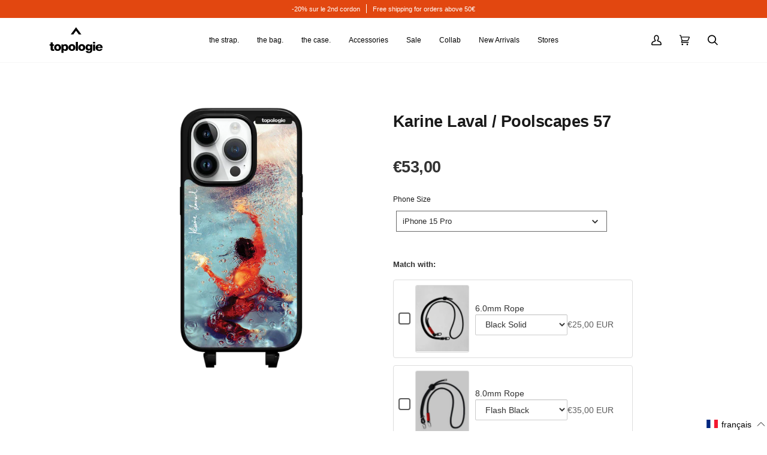

--- FILE ---
content_type: text/html; charset=utf-8
request_url: https://eu.topologie.com/fr/products/print-karine-laval-poolscapes-57
body_size: 101256
content:
<!doctype html>
<html class="no-js" lang="fr">
<head>
	<script id="pandectes-rules">   /* PANDECTES-GDPR: DO NOT MODIFY AUTO GENERATED CODE OF THIS SCRIPT */      window.PandectesSettings = {"store":{"id":24642158676,"plan":"premium","theme":"[20251106] Clarks","primaryLocale":"en","adminMode":false,"headless":false,"storefrontRootDomain":"","checkoutRootDomain":"","storefrontAccessToken":""},"tsPublished":1762395766,"declaration":{"showPurpose":false,"showProvider":false,"declIntroText":"We use cookies to optimize website functionality, analyze the performance, and provide personalized experience to you. Some cookies are essential to make the website operate and function correctly. Those cookies cannot be disabled. In this window you can manage your preference of cookies.","showDateGenerated":true},"language":{"unpublished":[],"languageMode":"Multilingual","fallbackLanguage":"en","languageDetection":"browser","languagesSupported":["fr"]},"texts":{"managed":{"headerText":{"en":"We respect your privacy","fr":"Nous respectons votre vie privée"},"consentText":{"en":"This website uses cookies to ensure you get the best experience.","fr":"Ce site utilise des cookies pour vous garantir la meilleure expérience."},"linkText":{"en":"Learn more","fr":"Apprendre encore plus"},"imprintText":{"en":"Imprint","fr":"Imprimer"},"googleLinkText":{"en":"Google's Privacy Terms","fr":"Conditions de confidentialité de Google"},"allowButtonText":{"en":"Accept","fr":"J'accepte"},"denyButtonText":{"en":"Decline","fr":"Déclin"},"dismissButtonText":{"en":"Ok","fr":"D'accord"},"leaveSiteButtonText":{"en":"Leave this site","fr":"Quitter ce site"},"preferencesButtonText":{"en":"Preferences","fr":"Préférences"},"cookiePolicyText":{"en":"Cookie policy","fr":"Politique de cookies"},"preferencesPopupTitleText":{"en":"Manage consent preferences","fr":"Gérer les préférences de consentement"},"preferencesPopupIntroText":{"en":"We use cookies to optimize website functionality, analyze the performance, and provide personalized experience to you. Some cookies are essential to make the website operate and function correctly. Those cookies cannot be disabled. In this window you can manage your preference of cookies.","fr":"Nous utilisons des cookies pour optimiser les fonctionnalités du site Web, analyser les performances et vous offrir une expérience personnalisée. Certains cookies sont indispensables au bon fonctionnement et au bon fonctionnement du site. Ces cookies ne peuvent pas être désactivés. Dans cette fenêtre, vous pouvez gérer votre préférence de cookies."},"preferencesPopupSaveButtonText":{"en":"Save preferences","fr":"Enregistrer les préférences"},"preferencesPopupCloseButtonText":{"en":"Close","fr":"proche"},"preferencesPopupAcceptAllButtonText":{"en":"Accept all","fr":"Accepter tout"},"preferencesPopupRejectAllButtonText":{"en":"Reject all","fr":"Tout rejeter"},"cookiesDetailsText":{"en":"Cookies details","fr":"Détails des cookies"},"preferencesPopupAlwaysAllowedText":{"en":"Always allowed","fr":"Toujours activé"},"accessSectionParagraphText":{"en":"You have the right to request access to your data at any time.","fr":"Vous avez le droit de pouvoir accéder à vos données à tout moment."},"accessSectionTitleText":{"en":"Data portability","fr":"Portabilité des données"},"accessSectionAccountInfoActionText":{"en":"Personal data","fr":"Données personnelles"},"accessSectionDownloadReportActionText":{"en":"Request export","fr":"Tout télécharger"},"accessSectionGDPRRequestsActionText":{"en":"Data subject requests","fr":"Demandes des personnes concernées"},"accessSectionOrdersRecordsActionText":{"en":"Orders","fr":"Ordres"},"rectificationSectionParagraphText":{"en":"You have the right to request your data to be updated whenever you think it is appropriate.","fr":"Vous avez le droit de demander la mise à jour de vos données chaque fois que vous le jugez approprié."},"rectificationSectionTitleText":{"en":"Data Rectification","fr":"Rectification des données"},"rectificationCommentPlaceholder":{"en":"Describe what you want to be updated","fr":"Décrivez ce que vous souhaitez mettre à jour"},"rectificationCommentValidationError":{"en":"Comment is required","fr":"Un commentaire est requis"},"rectificationSectionEditAccountActionText":{"en":"Request an update","fr":"Demander une mise à jour"},"erasureSectionTitleText":{"en":"Right to be forgotten","fr":"Droit à l'oubli"},"erasureSectionParagraphText":{"en":"You have the right to ask all your data to be erased. After that, you will no longer be able to access your account.","fr":"Vous avez le droit de demander que toutes vos données soient effacées. Après cela, vous ne pourrez plus accéder à votre compte."},"erasureSectionRequestDeletionActionText":{"en":"Request personal data deletion","fr":"Demander la suppression des données personnelles"},"consentDate":{"en":"Consent date","fr":"Date de consentement"},"consentId":{"en":"Consent ID","fr":"ID de consentement"},"consentSectionChangeConsentActionText":{"en":"Change consent preference","fr":"Modifier la préférence de consentement"},"consentSectionConsentedText":{"en":"You consented to the cookies policy of this website on","fr":"Vous avez consenti à la politique de cookies de ce site Web sur"},"consentSectionNoConsentText":{"en":"You have not consented to the cookies policy of this website.","fr":"Vous n'avez pas consenti à la politique de cookies de ce site Web."},"consentSectionTitleText":{"en":"Your cookie consent","fr":"Votre consentement aux cookies"},"consentStatus":{"en":"Consent preference","fr":"Préférence de consentement"},"confirmationFailureMessage":{"en":"Your request was not verified. Please try again and if problem persists, contact store owner for assistance","fr":"Votre demande n'a pas été vérifiée. Veuillez réessayer et si le problème persiste, contactez le propriétaire du magasin pour obtenir de l'aide"},"confirmationFailureTitle":{"en":"A problem occurred","fr":"Un problème est survenu"},"confirmationSuccessMessage":{"en":"We will soon get back to you as to your request.","fr":"Nous reviendrons rapidement vers vous quant à votre demande."},"confirmationSuccessTitle":{"en":"Your request is verified","fr":"Votre demande est vérifiée"},"guestsSupportEmailFailureMessage":{"en":"Your request was not submitted. Please try again and if problem persists, contact store owner for assistance.","fr":"Votre demande n'a pas été soumise. Veuillez réessayer et si le problème persiste, contactez le propriétaire du magasin pour obtenir de l'aide."},"guestsSupportEmailFailureTitle":{"en":"A problem occurred","fr":"Un problème est survenu"},"guestsSupportEmailPlaceholder":{"en":"E-mail address","fr":"Adresse e-mail"},"guestsSupportEmailSuccessMessage":{"en":"If you are registered as a customer of this store, you will soon receive an email with instructions on how to proceed.","fr":"Si vous êtes inscrit en tant que client de ce magasin, vous recevrez bientôt un e-mail avec des instructions sur la marche à suivre."},"guestsSupportEmailSuccessTitle":{"en":"Thank you for your request","fr":"Merci pour votre requête"},"guestsSupportEmailValidationError":{"en":"Email is not valid","fr":"L'email n'est pas valide"},"guestsSupportInfoText":{"en":"Please login with your customer account to further proceed.","fr":"Veuillez vous connecter avec votre compte client pour continuer."},"submitButton":{"en":"Submit","fr":"Soumettre"},"submittingButton":{"en":"Submitting...","fr":"Soumission..."},"cancelButton":{"en":"Cancel","fr":"Annuler"},"declIntroText":{"en":"We use cookies to optimize website functionality, analyze the performance, and provide personalized experience to you. Some cookies are essential to make the website operate and function correctly. Those cookies cannot be disabled. In this window you can manage your preference of cookies.","fr":"Nous utilisons des cookies pour optimiser les fonctionnalités du site Web, analyser les performances et vous offrir une expérience personnalisée. Certains cookies sont indispensables au bon fonctionnement et au bon fonctionnement du site Web. Ces cookies ne peuvent pas être désactivés. Dans cette fenêtre, vous pouvez gérer vos préférences en matière de cookies."},"declName":{"en":"Name","fr":"Nom"},"declPurpose":{"en":"Purpose","fr":"But"},"declType":{"en":"Type","fr":"Type"},"declRetention":{"en":"Retention","fr":"Rétention"},"declProvider":{"en":"Provider","fr":"Fournisseur"},"declFirstParty":{"en":"First-party","fr":"Première partie"},"declThirdParty":{"en":"Third-party","fr":"Tierce partie"},"declSeconds":{"en":"seconds","fr":"secondes"},"declMinutes":{"en":"minutes","fr":"minutes"},"declHours":{"en":"hours","fr":"heures"},"declDays":{"en":"days","fr":"jours"},"declWeeks":{"en":"week(s)","fr":"semaine(s)"},"declMonths":{"en":"months","fr":"mois"},"declYears":{"en":"years","fr":"années"},"declSession":{"en":"Session","fr":"Session"},"declDomain":{"en":"Domain","fr":"Domaine"},"declPath":{"en":"Path","fr":"Chemin"}},"categories":{"strictlyNecessaryCookiesTitleText":{"en":"Strictly necessary cookies","fr":"Cookies strictement nécessaires"},"strictlyNecessaryCookiesDescriptionText":{"en":"These cookies are essential in order to enable you to move around the website and use its features, such as accessing secure areas of the website. The website cannot function properly without these cookies.","fr":"Ces cookies sont essentiels pour vous permettre de vous déplacer sur le site Web et d'utiliser ses fonctionnalités, telles que l'accès aux zones sécurisées du site Web. Le site Web ne peut pas fonctionner correctement sans ces cookies."},"functionalityCookiesTitleText":{"en":"Functional cookies","fr":"Cookies fonctionnels"},"functionalityCookiesDescriptionText":{"en":"These cookies enable the site to provide enhanced functionality and personalisation. They may be set by us or by third party providers whose services we have added to our pages. If you do not allow these cookies then some or all of these services may not function properly.","fr":"Ces cookies permettent au site de fournir des fonctionnalités et une personnalisation améliorées. Ils peuvent être définis par nous ou par des fournisseurs tiers dont nous avons ajouté les services à nos pages. Si vous n'autorisez pas ces cookies, certains ou tous ces services peuvent ne pas fonctionner correctement."},"performanceCookiesTitleText":{"en":"Performance cookies","fr":"Cookies de performances"},"performanceCookiesDescriptionText":{"en":"These cookies enable us to monitor and improve the performance of our website. For example, they allow us to count visits, identify traffic sources and see which parts of the site are most popular.","fr":"Ces cookies nous permettent de surveiller et d'améliorer les performances de notre site Web. Par exemple, ils nous permettent de compter les visites, d'identifier les sources de trafic et de voir quelles parties du site sont les plus populaires."},"targetingCookiesTitleText":{"en":"Targeting cookies","fr":"Ciblage des cookies"},"targetingCookiesDescriptionText":{"en":"These cookies may be set through our site by our advertising partners. They may be used by those companies to build a profile of your interests and show you relevant adverts on other sites.    They do not store directly personal information, but are based on uniquely identifying your browser and internet device. If you do not allow these cookies, you will experience less targeted advertising.","fr":"Ces cookies peuvent être installés via notre site par nos partenaires publicitaires. Ils peuvent être utilisés par ces sociétés pour établir un profil de vos intérêts et vous montrer des publicités pertinentes sur d'autres sites. Ils ne stockent pas directement d'informations personnelles, mais sont basés sur l'identification unique de votre navigateur et de votre appareil Internet. Si vous n'autorisez pas ces cookies, vous bénéficierez d'une publicité moins ciblée."},"unclassifiedCookiesTitleText":{"en":"Unclassified cookies","fr":"Cookies non classés"},"unclassifiedCookiesDescriptionText":{"en":"Unclassified cookies are cookies that we are in the process of classifying, together with the providers of individual cookies.","fr":"Les cookies non classés sont des cookies que nous sommes en train de classer avec les fournisseurs de cookies individuels."}},"auto":{}},"library":{"previewMode":false,"fadeInTimeout":0,"defaultBlocked":7,"showLink":true,"showImprintLink":false,"showGoogleLink":false,"enabled":true,"cookie":{"expiryDays":365,"secure":true,"domain":""},"dismissOnScroll":false,"dismissOnWindowClick":true,"dismissOnTimeout":false,"palette":{"popup":{"background":"#FFFFFF","backgroundForCalculations":{"a":1,"b":255,"g":255,"r":255},"text":"#000000"},"button":{"background":"#000000","backgroundForCalculations":{"a":1,"b":0,"g":0,"r":0},"text":"#FFFFFF","textForCalculation":{"a":1,"b":255,"g":255,"r":255},"border":"transparent"}},"content":{"href":"https://eu.topologie.com/pages/privacy-policy","imprintHref":"/","close":"&#10005;","target":"_blank","logo":""},"window":"<div role=\"dialog\" aria-label=\"{{header}}\" aria-describedby=\"cookieconsent:desc\" id=\"pandectes-banner\" class=\"cc-window-wrapper cc-bottom-wrapper\"><div class=\"pd-cookie-banner-window cc-window {{classes}}\">{{children}}</div></div>","compliance":{"opt-both":"<div class=\"cc-compliance cc-highlight\">{{deny}}{{allow}}</div>"},"type":"opt-both","layouts":{"basic":"{{messagelink}}{{compliance}}{{close}}"},"position":"bottom","theme":"block","revokable":false,"animateRevokable":false,"revokableReset":false,"revokableLogoUrl":"","revokablePlacement":"bottom-left","revokableMarginHorizontal":15,"revokableMarginVertical":15,"static":false,"autoAttach":true,"hasTransition":true,"blacklistPage":[""],"elements":{"close":"<button aria-label=\"Close\" type=\"button\" class=\"cc-close\">{{close}}</button>","dismiss":"<button type=\"button\" class=\"cc-btn cc-btn-decision cc-dismiss\">{{dismiss}}</button>","allow":"<button type=\"button\" class=\"cc-btn cc-btn-decision cc-allow\">{{allow}}</button>","deny":"<button type=\"button\" class=\"cc-btn cc-btn-decision cc-deny\">{{deny}}</button>","preferences":"<button type=\"button\" class=\"cc-btn cc-settings\" aria-controls=\"pd-cp-preferences\" onclick=\"Pandectes.fn.openPreferences()\">{{preferences}}</button>"}},"geolocation":{"brOnly":false,"caOnly":false,"chOnly":false,"euOnly":false,"jpOnly":false,"thOnly":false,"zaOnly":false,"canadaOnly":false,"canadaLaw25":false,"canadaPipeda":false,"globalVisibility":true},"dsr":{"guestsSupport":false,"accessSectionDownloadReportAuto":false},"banner":{"resetTs":1710232099,"extraCss":"        .cc-banner-logo {max-width: 24em!important;}    @media(min-width: 768px) {.cc-window.cc-floating{max-width: 24em!important;width: 24em!important;}}    .cc-message, .pd-cookie-banner-window .cc-header, .cc-logo {text-align: center}    .cc-window-wrapper{z-index: 2147483647;}    .cc-window{z-index: 2147483647;font-family: inherit;}    .pd-cookie-banner-window .cc-header{font-family: inherit;}    .pd-cp-ui{font-family: inherit; background-color: #FFFFFF;color:#000000;}    button.pd-cp-btn, a.pd-cp-btn{background-color:#000000;color:#FFFFFF!important;}    input + .pd-cp-preferences-slider{background-color: rgba(0, 0, 0, 0.3)}    .pd-cp-scrolling-section::-webkit-scrollbar{background-color: rgba(0, 0, 0, 0.3)}    input:checked + .pd-cp-preferences-slider{background-color: rgba(0, 0, 0, 1)}    .pd-cp-scrolling-section::-webkit-scrollbar-thumb {background-color: rgba(0, 0, 0, 1)}    .pd-cp-ui-close{color:#000000;}    .pd-cp-preferences-slider:before{background-color: #FFFFFF}    .pd-cp-title:before {border-color: #000000!important}    .pd-cp-preferences-slider{background-color:#000000}    .pd-cp-toggle{color:#000000!important}    @media(max-width:699px) {.pd-cp-ui-close-top svg {fill: #000000}}    .pd-cp-toggle:hover,.pd-cp-toggle:visited,.pd-cp-toggle:active{color:#000000!important}    .pd-cookie-banner-window {box-shadow: 0 0 18px rgb(0 0 0 / 20%);}  ","customJavascript":{},"showPoweredBy":false,"logoHeight":40,"revokableTrigger":false,"hybridStrict":false,"cookiesBlockedByDefault":"7","isActive":true,"implicitSavePreferences":false,"cookieIcon":false,"blockBots":false,"showCookiesDetails":false,"hasTransition":true,"blockingPage":false,"showOnlyLandingPage":false,"leaveSiteUrl":"https://www.google.com","linkRespectStoreLang":true},"cookies":{"0":[{"name":"secure_customer_sig","type":"http","domain":"eu.topologie.com","path":"/","provider":"Shopify","firstParty":true,"retention":"1 year(s)","session":false,"expires":1,"unit":"declYears","purpose":{"en":"Used in connection with customer login.","fr":"Utilisé en relation avec la connexion client."}},{"name":"localization","type":"http","domain":"eu.topologie.com","path":"/","provider":"Shopify","firstParty":true,"retention":"1 year(s)","session":false,"expires":1,"unit":"declYears","purpose":{"en":"Shopify store localization","fr":"Localisation de boutique Shopify"}},{"name":"_cmp_a","type":"http","domain":".topologie.com","path":"/","provider":"Shopify","firstParty":false,"retention":"1 day(s)","session":false,"expires":1,"unit":"declDays","purpose":{"en":"Used for managing customer privacy settings.","fr":"Utilisé pour gérer les paramètres de confidentialité des clients."}},{"name":"cart","type":"http","domain":"eu.topologie.com","path":"/","provider":"Shopify","firstParty":true,"retention":"2 ","session":false,"expires":2,"unit":"declSession","purpose":{"en":"Necessary for the shopping cart functionality on the website.","fr":"Nécessaire pour la fonctionnalité de panier d'achat sur le site Web."}},{"name":"cart_ts","type":"http","domain":"eu.topologie.com","path":"/","provider":"Shopify","firstParty":true,"retention":"2 ","session":false,"expires":2,"unit":"declSession","purpose":{"en":"Used in connection with checkout.","fr":"Utilisé en relation avec le paiement."}},{"name":"cart_sig","type":"http","domain":"eu.topologie.com","path":"/","provider":"Shopify","firstParty":true,"retention":"2 ","session":false,"expires":2,"unit":"declSession","purpose":{"en":"Shopify analytics.","fr":"Analyses Shopify."}},{"name":"_tracking_consent","type":"http","domain":".topologie.com","path":"/","provider":"Shopify","firstParty":false,"retention":"1 year(s)","session":false,"expires":1,"unit":"declYears","purpose":{"en":"Tracking preferences.","fr":"Préférences de suivi."}},{"name":"wpm-domain-test","type":"http","domain":"com","path":"/","provider":"Shopify","firstParty":false,"retention":"Session","session":true,"expires":1,"unit":"declSeconds","purpose":{"en":"Used to test the storage of parameters about products added to the cart or payment currency","fr":"Utilisé pour tester Web Pixel Manager de Shopify avec le domaine pour s&#39;assurer que tout fonctionne correctement."}},{"name":"keep_alive","type":"http","domain":"eu.topologie.com","path":"/","provider":"Shopify","firstParty":true,"retention":"30 minute(s)","session":false,"expires":30,"unit":"declMinutes","purpose":{"en":"Used in connection with buyer localization.","fr":"Utilisé en relation avec la localisation de l'acheteur."}},{"name":"_secure_session_id","type":"http","domain":"eu.topologie.com","path":"/","provider":"Shopify","firstParty":true,"retention":"1 month(s)","session":false,"expires":1,"unit":"declMonths","purpose":{"en":"Used in connection with navigation through a storefront."}},{"name":"cart_currency","type":"http","domain":"eu.topologie.com","path":"/","provider":"Shopify","firstParty":true,"retention":"2 ","session":false,"expires":2,"unit":"declSession","purpose":{"en":"The cookie is necessary for the secure checkout and payment function on the website. This function is provided by shopify.com.","fr":"Le cookie est nécessaire pour la fonction de paiement et de paiement sécurisé sur le site Web. Cette fonction est fournie par shopify.com."}}],"1":[{"name":"wpm-domain-test","type":"http","domain":"topologie.com","path":"/","provider":"Shopify","firstParty":false,"retention":"Session","session":true,"expires":1,"unit":"declSeconds","purpose":{"en":"Used to test the storage of parameters about products added to the cart or payment currency","fr":"Utilisé pour tester Web Pixel Manager de Shopify avec le domaine pour s&#39;assurer que tout fonctionne correctement."}},{"name":"wpm-domain-test","type":"http","domain":"eu.topologie.com","path":"/","provider":"Shopify","firstParty":true,"retention":"Session","session":true,"expires":1,"unit":"declSeconds","purpose":{"en":"Used to test the storage of parameters about products added to the cart or payment currency","fr":"Utilisé pour tester Web Pixel Manager de Shopify avec le domaine pour s&#39;assurer que tout fonctionne correctement."}}],"2":[{"name":"_shopify_y","type":"http","domain":".topologie.com","path":"/","provider":"Shopify","firstParty":false,"retention":"1 year(s)","session":false,"expires":1,"unit":"declYears","purpose":{"en":"Shopify analytics.","fr":"Analyses Shopify."}},{"name":"_orig_referrer","type":"http","domain":".topologie.com","path":"/","provider":"Shopify","firstParty":false,"retention":"2 ","session":false,"expires":2,"unit":"declSession","purpose":{"en":"Tracks landing pages.","fr":"Suit les pages de destination."}},{"name":"_shopify_s","type":"http","domain":".topologie.com","path":"/","provider":"Shopify","firstParty":false,"retention":"30 minute(s)","session":false,"expires":30,"unit":"declMinutes","purpose":{"en":"Shopify analytics.","fr":"Analyses Shopify."}},{"name":"_landing_page","type":"http","domain":".topologie.com","path":"/","provider":"Shopify","firstParty":false,"retention":"2 ","session":false,"expires":2,"unit":"declSession","purpose":{"en":"Tracks landing pages.","fr":"Suit les pages de destination."}},{"name":"_shopify_sa_p","type":"http","domain":".topologie.com","path":"/","provider":"Shopify","firstParty":false,"retention":"30 minute(s)","session":false,"expires":30,"unit":"declMinutes","purpose":{"en":"Shopify analytics relating to marketing & referrals.","fr":"Analyses Shopify relatives au marketing et aux références."}},{"name":"_shopify_sa_t","type":"http","domain":".topologie.com","path":"/","provider":"Shopify","firstParty":false,"retention":"30 minute(s)","session":false,"expires":30,"unit":"declMinutes","purpose":{"en":"Shopify analytics relating to marketing & referrals.","fr":"Analyses Shopify relatives au marketing et aux références."}},{"name":"_gid","type":"http","domain":".topologie.com","path":"/","provider":"Google","firstParty":false,"retention":"1 day(s)","session":false,"expires":1,"unit":"declDays","purpose":{"en":"Cookie is placed by Google Analytics to count and track pageviews.","fr":"Le cookie est placé par Google Analytics pour compter et suivre les pages vues."}},{"name":"_gat","type":"http","domain":".topologie.com","path":"/","provider":"Google","firstParty":false,"retention":"1 minute(s)","session":false,"expires":1,"unit":"declMinutes","purpose":{"en":"Cookie is placed by Google Analytics to filter requests from bots.","fr":"Le cookie est placé par Google Analytics pour filtrer les requêtes des bots."}},{"name":"_ga","type":"http","domain":".topologie.com","path":"/","provider":"Google","firstParty":false,"retention":"1 year(s)","session":false,"expires":1,"unit":"declYears","purpose":{"en":"Cookie is set by Google Analytics with unknown functionality","fr":"Le cookie est défini par Google Analytics avec une fonctionnalité inconnue"}},{"name":"_shopify_s","type":"http","domain":"com","path":"/","provider":"Shopify","firstParty":false,"retention":"Session","session":true,"expires":1,"unit":"declSeconds","purpose":{"en":"Shopify analytics.","fr":"Analyses Shopify."}},{"name":"_boomr_clss","type":"html_local","domain":"https://eu.topologie.com","path":"/","provider":"Shopify","firstParty":true,"retention":"Local Storage","session":false,"expires":1,"unit":"declYears","purpose":{"en":"Used to monitor and optimize the performance of Shopify stores."}},{"name":"_ga_9WEBDLJBML","type":"http","domain":".topologie.com","path":"/","provider":"Google","firstParty":false,"retention":"1 year(s)","session":false,"expires":1,"unit":"declYears","purpose":{"en":""}},{"name":"_gat_gtag_UA_138505346_4","type":"http","domain":".topologie.com","path":"/","provider":"Google","firstParty":false,"retention":"1 minute(s)","session":false,"expires":1,"unit":"declMinutes","purpose":{"en":""}},{"name":"_ga_HYC95FM02W","type":"http","domain":".topologie.com","path":"/","provider":"Google","firstParty":false,"retention":"1 year(s)","session":false,"expires":1,"unit":"declYears","purpose":{"en":""}}],"4":[{"name":"_ttp","type":"http","domain":".tiktok.com","path":"/","provider":"TikTok","firstParty":false,"retention":"1 year(s)","session":false,"expires":1,"unit":"declYears","purpose":{"en":"To measure and improve the performance of your advertising campaigns and to personalize the user's experience (including ads) on TikTok.","fr":"Pour mesurer et améliorer les performances de vos campagnes publicitaires et personnaliser l&#39;expérience utilisateur (y compris les publicités) sur TikTok."}},{"name":"_fbp","type":"http","domain":".topologie.com","path":"/","provider":"Facebook","firstParty":false,"retention":"3 month(s)","session":false,"expires":3,"unit":"declMonths","purpose":{"en":"Cookie is placed by Facebook to track visits across websites.","fr":"Le cookie est placé par Facebook pour suivre les visites sur les sites Web."}},{"name":"_tt_enable_cookie","type":"http","domain":".topologie.com","path":"/","provider":"TikTok","firstParty":false,"retention":"1 year(s)","session":false,"expires":1,"unit":"declYears","purpose":{"en":"Used to identify a visitor.","fr":"Utilisé pour identifier un visiteur."}},{"name":"_ttp","type":"http","domain":".topologie.com","path":"/","provider":"TikTok","firstParty":false,"retention":"1 year(s)","session":false,"expires":1,"unit":"declYears","purpose":{"en":"To measure and improve the performance of your advertising campaigns and to personalize the user's experience (including ads) on TikTok.","fr":"Pour mesurer et améliorer les performances de vos campagnes publicitaires et personnaliser l&#39;expérience utilisateur (y compris les publicités) sur TikTok."}},{"name":"lastExternalReferrerTime","type":"html_local","domain":"https://eu.topologie.com","path":"/","provider":"Facebook","firstParty":true,"retention":"Local Storage","session":false,"expires":1,"unit":"declYears","purpose":{"en":"Contains the timestamp of the last update of the lastExternalReferrer cookie.","fr":"Contient l&#39;horodatage de la dernière mise à jour du cookie lastExternalReferrer."}},{"name":"lastExternalReferrer","type":"html_local","domain":"https://eu.topologie.com","path":"/","provider":"Facebook","firstParty":true,"retention":"Local Storage","session":false,"expires":1,"unit":"declYears","purpose":{"en":"Detects how the user reached the website by registering their last URL-address.","fr":"Détecte comment l&#39;utilisateur a atteint le site Web en enregistrant sa dernière adresse URL."}},{"name":"tt_sessionId","type":"html_session","domain":"https://eu.topologie.com","path":"/","provider":"TikTok","firstParty":true,"retention":"Session","session":true,"expires":1,"unit":"declYears","purpose":{"en":"Used by the social networking service, TikTok, for tracking the use of embedded services.","fr":"Utilisé par le service de réseau social TikTok pour suivre l’utilisation des services intégrés."}},{"name":"tt_appInfo","type":"html_session","domain":"https://eu.topologie.com","path":"/","provider":"TikTok","firstParty":true,"retention":"Session","session":true,"expires":1,"unit":"declYears","purpose":{"en":"Used by the social networking service, TikTok, for tracking the use of embedded services.","fr":"Utilisé par le service de réseau social TikTok pour suivre l’utilisation des services intégrés."}},{"name":"tt_pixel_session_index","type":"html_session","domain":"https://eu.topologie.com","path":"/","provider":"TikTok","firstParty":true,"retention":"Session","session":true,"expires":1,"unit":"declYears","purpose":{"en":"Used by the social networking service, TikTok, for tracking the use of embedded services.","fr":"Utilisé par le service de réseau social TikTok pour suivre l’utilisation des services intégrés."}}],"8":[{"name":"geolizr_geodata","type":"http","domain":".eu.topologie.com","path":"/","provider":"Unknown","firstParty":true,"retention":"1 year(s)","session":false,"expires":1,"unit":"declYears","purpose":{"en":""}},{"name":"et_nf_tver","type":"html_local","domain":"https://eu.topologie.com","path":"/","provider":"Unknown","firstParty":true,"retention":"Local Storage","session":false,"expires":1,"unit":"declYears","purpose":{"en":""}},{"name":"nf_rfmf","type":"html_local","domain":"https://eu.topologie.com","path":"/","provider":"Unknown","firstParty":true,"retention":"Local Storage","session":false,"expires":1,"unit":"declYears","purpose":{"en":""}},{"name":"gatewayKnownKeys_smartCountry","type":"html_local","domain":"https://eu.topologie.com","path":"/","provider":"Unknown","firstParty":true,"retention":"Local Storage","session":false,"expires":1,"unit":"declYears","purpose":{"en":""}},{"name":"nf_sver","type":"html_local","domain":"https://eu.topologie.com","path":"/","provider":"Unknown","firstParty":true,"retention":"Local Storage","session":false,"expires":1,"unit":"declYears","purpose":{"en":""}},{"name":"et_nf_cc","type":"html_local","domain":"https://eu.topologie.com","path":"/","provider":"Unknown","firstParty":true,"retention":"Local Storage","session":false,"expires":1,"unit":"declYears","purpose":{"en":""}},{"name":"nf_jsv","type":"html_local","domain":"https://eu.topologie.com","path":"/","provider":"Unknown","firstParty":true,"retention":"Local Storage","session":false,"expires":1,"unit":"declYears","purpose":{"en":""}},{"name":"et_nf_lo","type":"html_local","domain":"https://eu.topologie.com","path":"/","provider":"Unknown","firstParty":true,"retention":"Local Storage","session":false,"expires":1,"unit":"declYears","purpose":{"en":""}},{"name":"tbn_appData","type":"html_local","domain":"https://eu.topologie.com","path":"/","provider":"Unknown","firstParty":true,"retention":"Local Storage","session":false,"expires":1,"unit":"declYears","purpose":{"en":""}},{"name":"et_nf_rfm","type":"html_local","domain":"https://eu.topologie.com","path":"/","provider":"Unknown","firstParty":true,"retention":"Local Storage","session":false,"expires":1,"unit":"declYears","purpose":{"en":""}},{"name":"et_nf_prm","type":"html_local","domain":"https://eu.topologie.com","path":"/","provider":"Unknown","firstParty":true,"retention":"Local Storage","session":false,"expires":1,"unit":"declYears","purpose":{"en":""}},{"name":"{\"name\":\"smartCountry\"}","type":"html_local","domain":"https://eu.topologie.com","path":"/","provider":"Unknown","firstParty":true,"retention":"Local Storage","session":false,"expires":1,"unit":"declYears","purpose":{"en":""}},{"name":"stamped_app_key","type":"html_local","domain":"https://eu.topologie.com","path":"/","provider":"Unknown","firstParty":true,"retention":"Local Storage","session":false,"expires":1,"unit":"declYears","purpose":{"en":""}},{"name":"et_nf_jsv","type":"html_local","domain":"https://eu.topologie.com","path":"/","provider":"Unknown","firstParty":true,"retention":"Local Storage","session":false,"expires":1,"unit":"declYears","purpose":{"en":""}},{"name":"nf_cc","type":"html_local","domain":"https://eu.topologie.com","path":"/","provider":"Unknown","firstParty":true,"retention":"Local Storage","session":false,"expires":1,"unit":"declYears","purpose":{"en":""}},{"name":"tbn_user_input_store","type":"html_local","domain":"https://eu.topologie.com","path":"/","provider":"Unknown","firstParty":true,"retention":"Local Storage","session":false,"expires":1,"unit":"declYears","purpose":{"en":""}},{"name":"et_nf_sver","type":"html_local","domain":"https://eu.topologie.com","path":"/","provider":"Unknown","firstParty":true,"retention":"Local Storage","session":false,"expires":1,"unit":"declYears","purpose":{"en":""}},{"name":"nf_prm","type":"html_local","domain":"https://eu.topologie.com","path":"/","provider":"Unknown","firstParty":true,"retention":"Local Storage","session":false,"expires":1,"unit":"declYears","purpose":{"en":""}},{"name":"nf_cart","type":"html_local","domain":"https://eu.topologie.com","path":"/","provider":"Unknown","firstParty":true,"retention":"Local Storage","session":false,"expires":1,"unit":"declYears","purpose":{"en":""}},{"name":"nf_bun","type":"html_local","domain":"https://eu.topologie.com","path":"/","provider":"Unknown","firstParty":true,"retention":"Local Storage","session":false,"expires":1,"unit":"declYears","purpose":{"en":""}},{"name":"et_nf_cart","type":"html_local","domain":"https://eu.topologie.com","path":"/","provider":"Unknown","firstParty":true,"retention":"Local Storage","session":false,"expires":1,"unit":"declYears","purpose":{"en":""}},{"name":"nf_lo","type":"html_local","domain":"https://eu.topologie.com","path":"/","provider":"Unknown","firstParty":true,"retention":"Local Storage","session":false,"expires":1,"unit":"declYears","purpose":{"en":""}},{"name":"et_nf_rfmf","type":"html_local","domain":"https://eu.topologie.com","path":"/","provider":"Unknown","firstParty":true,"retention":"Local Storage","session":false,"expires":1,"unit":"declYears","purpose":{"en":""}},{"name":"nf_rfm","type":"html_local","domain":"https://eu.topologie.com","path":"/","provider":"Unknown","firstParty":true,"retention":"Local Storage","session":false,"expires":1,"unit":"declYears","purpose":{"en":""}},{"name":"nf_tver","type":"html_local","domain":"https://eu.topologie.com","path":"/","provider":"Unknown","firstParty":true,"retention":"Local Storage","session":false,"expires":1,"unit":"declYears","purpose":{"en":""}},{"name":"et_nf_bun","type":"html_local","domain":"https://eu.topologie.com","path":"/","provider":"Unknown","firstParty":true,"retention":"Local Storage","session":false,"expires":1,"unit":"declYears","purpose":{"en":""}},{"name":"starapps_storefront_6956710363220_EN_IE","type":"html_session","domain":"https://eu.topologie.com","path":"/","provider":"Unknown","firstParty":true,"retention":"Session","session":true,"expires":1,"unit":"declYears","purpose":{"en":""}},{"name":"starapps_storefront_6683976302676_EN_IE","type":"html_session","domain":"https://eu.topologie.com","path":"/","provider":"Unknown","firstParty":true,"retention":"Session","session":true,"expires":1,"unit":"declYears","purpose":{"en":""}},{"name":"starapps_storefront_10mm-rope-loop-sand-helix_EN_IE","type":"html_session","domain":"https://eu.topologie.com","path":"/","provider":"Unknown","firstParty":true,"retention":"Session","session":true,"expires":1,"unit":"declYears","purpose":{"en":""}},{"name":"starapps_storefront_6837261467732_EN_IE","type":"html_session","domain":"https://eu.topologie.com","path":"/","provider":"Unknown","firstParty":true,"retention":"Session","session":true,"expires":1,"unit":"declYears","purpose":{"en":""}},{"name":"starapps_storefront_phone-strap-adapter-10mm-rope-black-reflective_EN_IE","type":"html_session","domain":"https://eu.topologie.com","path":"/","provider":"Unknown","firstParty":true,"retention":"Session","session":true,"expires":1,"unit":"declYears","purpose":{"en":""}},{"name":"starapps_storefront_8-0mm-rope_EN_IE","type":"html_session","domain":"https://eu.topologie.com","path":"/","provider":"Unknown","firstParty":true,"retention":"Session","session":true,"expires":1,"unit":"declYears","purpose":{"en":""}},{"name":"starapps_storefront_10mm-rope-loop-green-solid_EN_IE","type":"html_session","domain":"https://eu.topologie.com","path":"/","provider":"Unknown","firstParty":true,"retention":"Session","session":true,"expires":1,"unit":"declYears","purpose":{"en":""}},{"name":"starapps_storefront_10mm-rope-strap-green-reflective_EN_IE","type":"html_session","domain":"https://eu.topologie.com","path":"/","provider":"Unknown","firstParty":true,"retention":"Session","session":true,"expires":1,"unit":"declYears","purpose":{"en":""}},{"name":"starapps_storefront_6683976237140_EN_IE","type":"html_session","domain":"https://eu.topologie.com","path":"/","provider":"Unknown","firstParty":true,"retention":"Session","session":true,"expires":1,"unit":"declYears","purpose":{"en":""}},{"name":"starapps_storefront_phone-strap-adapter-10mm-rope-sage-lattice_EN_IE","type":"html_session","domain":"https://eu.topologie.com","path":"/","provider":"Unknown","firstParty":true,"retention":"Session","session":true,"expires":1,"unit":"declYears","purpose":{"en":""}},{"name":"starapps_storefront_10mm-rope-loop-black-reflective_EN_IE","type":"html_session","domain":"https://eu.topologie.com","path":"/","provider":"Unknown","firstParty":true,"retention":"Session","session":true,"expires":1,"unit":"declYears","purpose":{"en":""}},{"name":"starapps_storefront_6837261402196_EN_IE","type":"html_session","domain":"https://eu.topologie.com","path":"/","provider":"Unknown","firstParty":true,"retention":"Session","session":true,"expires":1,"unit":"declYears","purpose":{"en":""}},{"name":"geolizr_lib_url","type":"html_session","domain":"https://eu.topologie.com","path":"/","provider":"Unknown","firstParty":true,"retention":"Session","session":true,"expires":1,"unit":"declYears","purpose":{"en":""}},{"name":"starapps_storefront_10mm-rope-loop-orange-patterned_EN_IE","type":"html_session","domain":"https://eu.topologie.com","path":"/","provider":"Unknown","firstParty":true,"retention":"Session","session":true,"expires":1,"unit":"declYears","purpose":{"en":""}},{"name":"proxyData_EUR12345905","type":"html_session","domain":"https://eu.topologie.com","path":"/","provider":"Unknown","firstParty":true,"retention":"Session","session":true,"expires":1,"unit":"declYears","purpose":{"en":""}},{"name":"starapps_storefront_6822287278164_EN_IE","type":"html_session","domain":"https://eu.topologie.com","path":"/","provider":"Unknown","firstParty":true,"retention":"Session","session":true,"expires":1,"unit":"declYears","purpose":{"en":""}},{"name":"starapps_storefront_6717458808916_EN_IE","type":"html_session","domain":"https://eu.topologie.com","path":"/","provider":"Unknown","firstParty":true,"retention":"Session","session":true,"expires":1,"unit":"declYears","purpose":{"en":""}},{"name":"starapps_storefront_6822287114324_EN_IE","type":"html_session","domain":"https://eu.topologie.com","path":"/","provider":"Unknown","firstParty":true,"retention":"Session","session":true,"expires":1,"unit":"declYears","purpose":{"en":""}},{"name":"starapps_storefront_10mm-wrist-strap-future-blue-lattice_EN_IE","type":"html_session","domain":"https://eu.topologie.com","path":"/","provider":"Unknown","firstParty":true,"retention":"Session","session":true,"expires":1,"unit":"declYears","purpose":{"en":""}},{"name":"starapps_storefront_6817430405204_EN_IE","type":"html_session","domain":"https://eu.topologie.com","path":"/","provider":"Unknown","firstParty":true,"retention":"Session","session":true,"expires":1,"unit":"declYears","purpose":{"en":""}},{"name":"starapps_storefront_10mm-rope-strap-neon-pink_EN_IE","type":"html_session","domain":"https://eu.topologie.com","path":"/","provider":"Unknown","firstParty":true,"retention":"Session","session":true,"expires":1,"unit":"declYears","purpose":{"en":""}},{"name":"starapps_storefront_10mm-rope-loop-future-blue-lattice_EN_IE","type":"html_session","domain":"https://eu.topologie.com","path":"/","provider":"Unknown","firstParty":true,"retention":"Session","session":true,"expires":1,"unit":"declYears","purpose":{"en":""}},{"name":"starapps_storefront_6817431421012_EN_IE","type":"html_session","domain":"https://eu.topologie.com","path":"/","provider":"Unknown","firstParty":true,"retention":"Session","session":true,"expires":1,"unit":"declYears","purpose":{"en":""}},{"name":"starapps_storefront_6817431388244_EN_IE","type":"html_session","domain":"https://eu.topologie.com","path":"/","provider":"Unknown","firstParty":true,"retention":"Session","session":true,"expires":1,"unit":"declYears","purpose":{"en":""}},{"name":"starapps_storefront_phone-strap-adapter-10mm-rope-grey-reflective_EN_IE","type":"html_session","domain":"https://eu.topologie.com","path":"/","provider":"Unknown","firstParty":true,"retention":"Session","session":true,"expires":1,"unit":"declYears","purpose":{"en":""}},{"name":"starapps_storefront_10mm-rope-strap-orange-blue_EN_IE","type":"html_session","domain":"https://eu.topologie.com","path":"/","provider":"Unknown","firstParty":true,"retention":"Session","session":true,"expires":1,"unit":"declYears","purpose":{"en":""}},{"name":"starapps_storefront_10mm-rope-loop-neon-yellow-solid_EN_IE","type":"html_session","domain":"https://eu.topologie.com","path":"/","provider":"Unknown","firstParty":true,"retention":"Session","session":true,"expires":1,"unit":"declYears","purpose":{"en":""}},{"name":"starapps_storefront_phone-strap-adapter-10mm-rope-navy-orange_EN_IE","type":"html_session","domain":"https://eu.topologie.com","path":"/","provider":"Unknown","firstParty":true,"retention":"Session","session":true,"expires":1,"unit":"declYears","purpose":{"en":""}},{"name":"starapps_storefront_10mm-rope-loop-peach-melange_EN_IE","type":"html_session","domain":"https://eu.topologie.com","path":"/","provider":"Unknown","firstParty":true,"retention":"Session","session":true,"expires":1,"unit":"declYears","purpose":{"en":""}},{"name":"pixelpop-session","type":"html_session","domain":"https://eu.topologie.com","path":"/","provider":"Unknown","firstParty":true,"retention":"Session","session":true,"expires":1,"unit":"declYears","purpose":{"en":""}},{"name":"starapps_storefront_6717458972756_EN_IE","type":"html_session","domain":"https://eu.topologie.com","path":"/","provider":"Unknown","firstParty":true,"retention":"Session","session":true,"expires":1,"unit":"declYears","purpose":{"en":""}},{"name":"starapps_storefront_6837261303892_EN_IE","type":"html_session","domain":"https://eu.topologie.com","path":"/","provider":"Unknown","firstParty":true,"retention":"Session","session":true,"expires":1,"unit":"declYears","purpose":{"en":""}},{"name":"starapps_storefront_10mm-rope-loop_EN_IE","type":"html_session","domain":"https://eu.topologie.com","path":"/","provider":"Unknown","firstParty":true,"retention":"Session","session":true,"expires":1,"unit":"declYears","purpose":{"en":""}},{"name":"starapps_storefront_6683976269908_EN_IE","type":"html_session","domain":"https://eu.topologie.com","path":"/","provider":"Unknown","firstParty":true,"retention":"Session","session":true,"expires":1,"unit":"declYears","purpose":{"en":""}},{"name":"starapps_storefront_6822287540308_EN_IE","type":"html_session","domain":"https://eu.topologie.com","path":"/","provider":"Unknown","firstParty":true,"retention":"Session","session":true,"expires":1,"unit":"declYears","purpose":{"en":""}},{"name":"starapps_storefront_6822287671380_EN_IE","type":"html_session","domain":"https://eu.topologie.com","path":"/","provider":"Unknown","firstParty":true,"retention":"Session","session":true,"expires":1,"unit":"declYears","purpose":{"en":""}},{"name":"starapps_storefront_6717458743380_EN_IE","type":"html_session","domain":"https://eu.topologie.com","path":"/","provider":"Unknown","firstParty":true,"retention":"Session","session":true,"expires":1,"unit":"declYears","purpose":{"en":""}},{"name":"starapps_storefront_6822287245396_EN_IE","type":"html_session","domain":"https://eu.topologie.com","path":"/","provider":"Unknown","firstParty":true,"retention":"Session","session":true,"expires":1,"unit":"declYears","purpose":{"en":""}},{"name":"starapps_storefront_phone-strap-adapter-10mm-rope-sage-patterned_EN_IE","type":"html_session","domain":"https://eu.topologie.com","path":"/","provider":"Unknown","firstParty":true,"retention":"Session","session":true,"expires":1,"unit":"declYears","purpose":{"en":""}},{"name":"starapps_storefront_6683976106068_EN_IE","type":"html_session","domain":"https://eu.topologie.com","path":"/","provider":"Unknown","firstParty":true,"retention":"Session","session":true,"expires":1,"unit":"declYears","purpose":{"en":""}},{"name":"starapps_storefront_20mm-sling_EN_IE","type":"html_session","domain":"https://eu.topologie.com","path":"/","provider":"Unknown","firstParty":true,"retention":"Session","session":true,"expires":1,"unit":"declYears","purpose":{"en":""}},{"name":"starapps_storefront_10mm-wrist-strap-green-reflective_EN_IE","type":"html_session","domain":"https://eu.topologie.com","path":"/","provider":"Unknown","firstParty":true,"retention":"Session","session":true,"expires":1,"unit":"declYears","purpose":{"en":""}},{"name":"starapps_storefront_6683976138836_EN_IE","type":"html_session","domain":"https://eu.topologie.com","path":"/","provider":"Unknown","firstParty":true,"retention":"Session","session":true,"expires":1,"unit":"declYears","purpose":{"en":""}},{"name":"starapps_storefront_10mm-wrist-strap_EN_IE","type":"html_session","domain":"https://eu.topologie.com","path":"/","provider":"Unknown","firstParty":true,"retention":"Session","session":true,"expires":1,"unit":"declYears","purpose":{"en":""}},{"name":"starapps_storefront_3-0mm-tricord_EN_IE","type":"html_session","domain":"https://eu.topologie.com","path":"/","provider":"Unknown","firstParty":true,"retention":"Session","session":true,"expires":1,"unit":"declYears","purpose":{"en":""}},{"name":"starapps_storefront_10mm-rope-sage-patterned_EN_IE","type":"html_session","domain":"https://eu.topologie.com","path":"/","provider":"Unknown","firstParty":true,"retention":"Session","session":true,"expires":1,"unit":"declYears","purpose":{"en":""}},{"name":"starapps_storefront_10mm-rope-peach-helix_EN_IE","type":"html_session","domain":"https://eu.topologie.com","path":"/","provider":"Unknown","firstParty":true,"retention":"Session","session":true,"expires":1,"unit":"declYears","purpose":{"en":""}},{"name":"starapps_storefront_6837262319700_EN_IE","type":"html_session","domain":"https://eu.topologie.com","path":"/","provider":"Unknown","firstParty":true,"retention":"Session","session":true,"expires":1,"unit":"declYears","purpose":{"en":""}},{"name":"starapps_storefront_phone-strap-adapter-10mm-rope-white-patterned_EN_IE","type":"html_session","domain":"https://eu.topologie.com","path":"/","provider":"Unknown","firstParty":true,"retention":"Session","session":true,"expires":1,"unit":"declYears","purpose":{"en":""}},{"name":"starapps_storefront_6-0mm-rope_EN_IE","type":"html_session","domain":"https://eu.topologie.com","path":"/","provider":"Unknown","firstParty":true,"retention":"Session","session":true,"expires":1,"unit":"declYears","purpose":{"en":""}},{"name":"starapps_storefront_6822287573076_EN_IE","type":"html_session","domain":"https://eu.topologie.com","path":"/","provider":"Unknown","firstParty":true,"retention":"Session","session":true,"expires":1,"unit":"declYears","purpose":{"en":""}},{"name":"starapps_storefront_6817430372436_EN_IE","type":"html_session","domain":"https://eu.topologie.com","path":"/","provider":"Unknown","firstParty":true,"retention":"Session","session":true,"expires":1,"unit":"declYears","purpose":{"en":""}},{"name":"starapps_storefront_10mm-rope-loop-peach-helix_EN_IE","type":"html_session","domain":"https://eu.topologie.com","path":"/","provider":"Unknown","firstParty":true,"retention":"Session","session":true,"expires":1,"unit":"declYears","purpose":{"en":""}},{"name":"starapps_storefront_10mm-rope-white-patterned_EN_IE","type":"html_session","domain":"https://eu.topologie.com","path":"/","provider":"Unknown","firstParty":true,"retention":"Session","session":true,"expires":1,"unit":"declYears","purpose":{"en":""}},{"name":"starapps_storefront_6837262254164_EN_IE","type":"html_session","domain":"https://eu.topologie.com","path":"/","provider":"Unknown","firstParty":true,"retention":"Session","session":true,"expires":1,"unit":"declYears","purpose":{"en":""}},{"name":"starapps_storefront_6683976204372_EN_IE","type":"html_session","domain":"https://eu.topologie.com","path":"/","provider":"Unknown","firstParty":true,"retention":"Session","session":true,"expires":1,"unit":"declYears","purpose":{"en":""}},{"name":"starapps_storefront_6822287147092_EN_IE","type":"html_session","domain":"https://eu.topologie.com","path":"/","provider":"Unknown","firstParty":true,"retention":"Session","session":true,"expires":1,"unit":"declYears","purpose":{"en":""}},{"name":"starapps_storefront_6945174093908_EN_IE","type":"html_session","domain":"https://eu.topologie.com","path":"/","provider":"Unknown","firstParty":true,"retention":"Session","session":true,"expires":1,"unit":"declYears","purpose":{"en":""}},{"name":"starapps_storefront_10mm-rope-khaki-solid_EN_IE","type":"html_session","domain":"https://eu.topologie.com","path":"/","provider":"Unknown","firstParty":true,"retention":"Session","session":true,"expires":1,"unit":"declYears","purpose":{"en":""}},{"name":"starapps_storefront_6822287507540_EN_IE","type":"html_session","domain":"https://eu.topologie.com","path":"/","provider":"Unknown","firstParty":true,"retention":"Session","session":true,"expires":1,"unit":"declYears","purpose":{"en":""}},{"name":"starapps_storefront_10mm-rope-black-reflective_EN_IE","type":"html_session","domain":"https://eu.topologie.com","path":"/","provider":"Unknown","firstParty":true,"retention":"Session","session":true,"expires":1,"unit":"declYears","purpose":{"en":""}},{"name":"starapps_storefront_6817431683156_EN_IE","type":"html_session","domain":"https://eu.topologie.com","path":"/","provider":"Unknown","firstParty":true,"retention":"Session","session":true,"expires":1,"unit":"declYears","purpose":{"en":""}},{"name":"starapps_storefront_6717458907220_EN_IE","type":"html_session","domain":"https://eu.topologie.com","path":"/","provider":"Unknown","firstParty":true,"retention":"Session","session":true,"expires":1,"unit":"declYears","purpose":{"en":""}},{"name":"starapps_storefront_10mm-rope-loop-grey-reflective_EN_IE","type":"html_session","domain":"https://eu.topologie.com","path":"/","provider":"Unknown","firstParty":true,"retention":"Session","session":true,"expires":1,"unit":"declYears","purpose":{"en":""}},{"name":"starapps_storefront_10mm-rope-loop-green-patterned_EN_IE","type":"html_session","domain":"https://eu.topologie.com","path":"/","provider":"Unknown","firstParty":true,"retention":"Session","session":true,"expires":1,"unit":"declYears","purpose":{"en":""}},{"name":"starapps_storefront_6683976171604_EN_IE","type":"html_session","domain":"https://eu.topologie.com","path":"/","provider":"Unknown","firstParty":true,"retention":"Session","session":true,"expires":1,"unit":"declYears","purpose":{"en":""}},{"name":"starapps_storefront_6797321076820_EN_IE","type":"html_session","domain":"https://eu.topologie.com","path":"/","provider":"Unknown","firstParty":true,"retention":"Session","session":true,"expires":1,"unit":"declYears","purpose":{"en":""}},{"name":"starapps_storefront_10mm-wrist-strap-black-reflective_EN_IE","type":"html_session","domain":"https://eu.topologie.com","path":"/","provider":"Unknown","firstParty":true,"retention":"Session","session":true,"expires":1,"unit":"declYears","purpose":{"en":""}},{"name":"starapps_storefront_10mm-rope_EN_IE","type":"html_session","domain":"https://eu.topologie.com","path":"/","provider":"Unknown","firstParty":true,"retention":"Session","session":true,"expires":1,"unit":"declYears","purpose":{"en":""}},{"name":"starapps_storefront_10mm-rope-grey-reflective_EN_IE","type":"html_session","domain":"https://eu.topologie.com","path":"/","provider":"Unknown","firstParty":true,"retention":"Session","session":true,"expires":1,"unit":"declYears","purpose":{"en":""}},{"name":"starapps_storefront_phone-strap-adapter-10mm-rope-oxide-helix_EN_IE","type":"html_session","domain":"https://eu.topologie.com","path":"/","provider":"Unknown","firstParty":true,"retention":"Session","session":true,"expires":1,"unit":"declYears","purpose":{"en":""}},{"name":"starapps_storefront_6817431584852_EN_IE","type":"html_session","domain":"https://eu.topologie.com","path":"/","provider":"Unknown","firstParty":true,"retention":"Session","session":true,"expires":1,"unit":"declYears","purpose":{"en":""}},{"name":"starapps_storefront_6717458776148_EN_IE","type":"html_session","domain":"https://eu.topologie.com","path":"/","provider":"Unknown","firstParty":true,"retention":"Session","session":true,"expires":1,"unit":"declYears","purpose":{"en":""}},{"name":"starapps_storefront_6717459005524_EN_IE","type":"html_session","domain":"https://eu.topologie.com","path":"/","provider":"Unknown","firstParty":true,"retention":"Session","session":true,"expires":1,"unit":"declYears","purpose":{"en":""}},{"name":"starapps_storefront_6822288687188_EN_IE","type":"html_session","domain":"https://eu.topologie.com","path":"/","provider":"Unknown","firstParty":true,"retention":"Session","session":true,"expires":1,"unit":"declYears","purpose":{"en":""}},{"name":"starapps_storefront_10mm-rope-strap-neon-orange_EN_IE","type":"html_session","domain":"https://eu.topologie.com","path":"/","provider":"Unknown","firstParty":true,"retention":"Session","session":true,"expires":1,"unit":"declYears","purpose":{"en":""}},{"name":"starapps_storefront_6945174126676_EN_IE","type":"html_session","domain":"https://eu.topologie.com","path":"/","provider":"Unknown","firstParty":true,"retention":"Session","session":true,"expires":1,"unit":"declYears","purpose":{"en":""}},{"name":"starapps_storefront_6822287474772_EN_IE","type":"html_session","domain":"https://eu.topologie.com","path":"/","provider":"Unknown","firstParty":true,"retention":"Session","session":true,"expires":1,"unit":"declYears","purpose":{"en":""}},{"name":"starapps_storefront_6822287638612_EN_IE","type":"html_session","domain":"https://eu.topologie.com","path":"/","provider":"Unknown","firstParty":true,"retention":"Session","session":true,"expires":1,"unit":"declYears","purpose":{"en":""}},{"name":"starapps_storefront_6717458874452_EN_IE","type":"html_session","domain":"https://eu.topologie.com","path":"/","provider":"Unknown","firstParty":true,"retention":"Session","session":true,"expires":1,"unit":"declYears","purpose":{"en":""}},{"name":"starapps_storefront_10mm-rope-loop-sage-patterned_EN_IE","type":"html_session","domain":"https://eu.topologie.com","path":"/","provider":"Unknown","firstParty":true,"retention":"Session","session":true,"expires":1,"unit":"declYears","purpose":{"en":""}},{"name":"starapps_storefront_10mm-rope-navy-orange_EN_IE","type":"html_session","domain":"https://eu.topologie.com","path":"/","provider":"Unknown","firstParty":true,"retention":"Session","session":true,"expires":1,"unit":"declYears","purpose":{"en":""}},{"name":"starapps_storefront_6717458841684_EN_IE","type":"html_session","domain":"https://eu.topologie.com","path":"/","provider":"Unknown","firstParty":true,"retention":"Session","session":true,"expires":1,"unit":"declYears","purpose":{"en":""}},{"name":"starapps_storefront_10mm-rope-oxide-helix_EN_IE","type":"html_session","domain":"https://eu.topologie.com","path":"/","provider":"Unknown","firstParty":true,"retention":"Session","session":true,"expires":1,"unit":"declYears","purpose":{"en":""}},{"name":"starapps_storefront_6837261434964_EN_IE","type":"html_session","domain":"https://eu.topologie.com","path":"/","provider":"Unknown","firstParty":true,"retention":"Session","session":true,"expires":1,"unit":"declYears","purpose":{"en":""}},{"name":"starapps_storefront_10mm-rope-loop-purple-solid_EN_IE","type":"html_session","domain":"https://eu.topologie.com","path":"/","provider":"Unknown","firstParty":true,"retention":"Session","session":true,"expires":1,"unit":"declYears","purpose":{"en":""}},{"name":"starapps_storefront_10mm-rope-future-blue-lattice_EN_IE","type":"html_session","domain":"https://eu.topologie.com","path":"/","provider":"Unknown","firstParty":true,"retention":"Session","session":true,"expires":1,"unit":"declYears","purpose":{"en":""}},{"name":"starapps_storefront_6817431486548_EN_IE","type":"html_session","domain":"https://eu.topologie.com","path":"/","provider":"Unknown","firstParty":true,"retention":"Session","session":true,"expires":1,"unit":"declYears","purpose":{"en":""}},{"name":"local-storage-test","type":"html_local","domain":"https://eu.topologie.com","path":"/","provider":"Unknown","firstParty":true,"retention":"Local Storage","session":false,"expires":1,"unit":"declYears","purpose":{"en":""}},{"name":"starapps_storefront_phone-strap-adapter-10mm-rope-khaki-solid_EN_IE","type":"html_session","domain":"https://eu.topologie.com","path":"/","provider":"Unknown","firstParty":true,"retention":"Session","session":true,"expires":1,"unit":"declYears","purpose":{"en":""}},{"name":"starapps_storefront_6683976073300_EN_IE","type":"html_session","domain":"https://eu.topologie.com","path":"/","provider":"Unknown","firstParty":true,"retention":"Session","session":true,"expires":1,"unit":"declYears","purpose":{"en":""}},{"name":"starapps_storefront_10mm-rope-sage-lattice_EN_IE","type":"html_session","domain":"https://eu.topologie.com","path":"/","provider":"Unknown","firstParty":true,"retention":"Session","session":true,"expires":1,"unit":"declYears","purpose":{"en":""}},{"name":"nf_recent_v","type":"html_local","domain":"https://eu.topologie.com","path":"/","provider":"Unknown","firstParty":true,"retention":"Local Storage","session":false,"expires":1,"unit":"declYears","purpose":{"en":""}},{"name":"nf_c_product","type":"html_local","domain":"https://eu.topologie.com","path":"/","provider":"Unknown","firstParty":true,"retention":"Local Storage","session":false,"expires":1,"unit":"declYears","purpose":{"en":""}},{"name":"et_nf_c_product","type":"html_local","domain":"https://eu.topologie.com","path":"/","provider":"Unknown","firstParty":true,"retention":"Local Storage","session":false,"expires":1,"unit":"declYears","purpose":{"en":""}},{"name":"test","type":"html_local","domain":"https://eu.topologie.com","path":"/","provider":"Unknown","firstParty":true,"retention":"Local Storage","session":false,"expires":1,"unit":"declYears","purpose":{"en":""}},{"name":"test","type":"html_session","domain":"https://eu.topologie.com","path":"/","provider":"Unknown","firstParty":true,"retention":"Session","session":true,"expires":1,"unit":"declYears","purpose":{"en":""}},{"name":"et_nf_recent_v","type":"html_local","domain":"https://eu.topologie.com","path":"/","provider":"Unknown","firstParty":true,"retention":"Local Storage","session":false,"expires":1,"unit":"declYears","purpose":{"en":""}},{"name":"starapps_storefront_verdon-phone-case-iphone-15_EN_IE","type":"html_session","domain":"https://eu.topologie.com","path":"/","provider":"Unknown","firstParty":true,"retention":"Session","session":true,"expires":1,"unit":"declYears","purpose":{"en":""}},{"name":"starapps_storefront_verdon-phone-case-iphone-11-pro-max_EN_IE","type":"html_session","domain":"https://eu.topologie.com","path":"/","provider":"Unknown","firstParty":true,"retention":"Session","session":true,"expires":1,"unit":"declYears","purpose":{"en":""}},{"name":"starapps_storefront_6839220633684_EN_IE","type":"html_session","domain":"https://eu.topologie.com","path":"/","provider":"Unknown","firstParty":true,"retention":"Session","session":true,"expires":1,"unit":"declYears","purpose":{"en":""}},{"name":"starapps_storefront_verdon-phone-case-iphone-13-pro-max_EN_IE","type":"html_session","domain":"https://eu.topologie.com","path":"/","provider":"Unknown","firstParty":true,"retention":"Session","session":true,"expires":1,"unit":"declYears","purpose":{"en":""}},{"name":"starapps_storefront_6839221026900_EN_IE","type":"html_session","domain":"https://eu.topologie.com","path":"/","provider":"Unknown","firstParty":true,"retention":"Session","session":true,"expires":1,"unit":"declYears","purpose":{"en":""}},{"name":"starapps_storefront_verdon-phone-case-samsung-galaxy-s20-ultra_EN_IE","type":"html_session","domain":"https://eu.topologie.com","path":"/","provider":"Unknown","firstParty":true,"retention":"Session","session":true,"expires":1,"unit":"declYears","purpose":{"en":""}},{"name":"starapps_storefront_6839220961364_EN_IE","type":"html_session","domain":"https://eu.topologie.com","path":"/","provider":"Unknown","firstParty":true,"retention":"Session","session":true,"expires":1,"unit":"declYears","purpose":{"en":""}},{"name":"starapps_storefront_verdon-phone-case-iphone-14-pro_EN_IE","type":"html_session","domain":"https://eu.topologie.com","path":"/","provider":"Unknown","firstParty":true,"retention":"Session","session":true,"expires":1,"unit":"declYears","purpose":{"en":""}},{"name":"starapps_storefront_6839220666452_EN_IE","type":"html_session","domain":"https://eu.topologie.com","path":"/","provider":"Unknown","firstParty":true,"retention":"Session","session":true,"expires":1,"unit":"declYears","purpose":{"en":""}},{"name":"starapps_storefront_6839221059668_EN_IE","type":"html_session","domain":"https://eu.topologie.com","path":"/","provider":"Unknown","firstParty":true,"retention":"Session","session":true,"expires":1,"unit":"declYears","purpose":{"en":""}},{"name":"starapps_storefront_6839220928596_EN_IE","type":"html_session","domain":"https://eu.topologie.com","path":"/","provider":"Unknown","firstParty":true,"retention":"Session","session":true,"expires":1,"unit":"declYears","purpose":{"en":""}},{"name":"starapps_storefront_6839221256276_EN_IE","type":"html_session","domain":"https://eu.topologie.com","path":"/","provider":"Unknown","firstParty":true,"retention":"Session","session":true,"expires":1,"unit":"declYears","purpose":{"en":""}},{"name":"starapps_storefront_6839221157972_EN_IE","type":"html_session","domain":"https://eu.topologie.com","path":"/","provider":"Unknown","firstParty":true,"retention":"Session","session":true,"expires":1,"unit":"declYears","purpose":{"en":""}},{"name":"starapps_storefront_6839221485652_EN_IE","type":"html_session","domain":"https://eu.topologie.com","path":"/","provider":"Unknown","firstParty":true,"retention":"Session","session":true,"expires":1,"unit":"declYears","purpose":{"en":""}},{"name":"starapps_storefront_6839221223508_EN_IE","type":"html_session","domain":"https://eu.topologie.com","path":"/","provider":"Unknown","firstParty":true,"retention":"Session","session":true,"expires":1,"unit":"declYears","purpose":{"en":""}},{"name":"starapps_storefront_6839220699220_EN_IE","type":"html_session","domain":"https://eu.topologie.com","path":"/","provider":"Unknown","firstParty":true,"retention":"Session","session":true,"expires":1,"unit":"declYears","purpose":{"en":""}},{"name":"starapps_storefront_verdon-phone-case-iphone-13_EN_IE","type":"html_session","domain":"https://eu.topologie.com","path":"/","provider":"Unknown","firstParty":true,"retention":"Session","session":true,"expires":1,"unit":"declYears","purpose":{"en":""}},{"name":"starapps_storefront_6839221518420_EN_IE","type":"html_session","domain":"https://eu.topologie.com","path":"/","provider":"Unknown","firstParty":true,"retention":"Session","session":true,"expires":1,"unit":"declYears","purpose":{"en":""}},{"name":"starapps_storefront_verdon-phone-case-iphone-13-pro_EN_IE","type":"html_session","domain":"https://eu.topologie.com","path":"/","provider":"Unknown","firstParty":true,"retention":"Session","session":true,"expires":1,"unit":"declYears","purpose":{"en":""}},{"name":"starapps_storefront_6839221452884_EN_IE","type":"html_session","domain":"https://eu.topologie.com","path":"/","provider":"Unknown","firstParty":true,"retention":"Session","session":true,"expires":1,"unit":"declYears","purpose":{"en":""}},{"name":"starapps_storefront_6839220895828_EN_IE","type":"html_session","domain":"https://eu.topologie.com","path":"/","provider":"Unknown","firstParty":true,"retention":"Session","session":true,"expires":1,"unit":"declYears","purpose":{"en":""}},{"name":"starapps_storefront_verdon-phone-case-samsung-galaxy-s21_EN_IE","type":"html_session","domain":"https://eu.topologie.com","path":"/","provider":"Unknown","firstParty":true,"retention":"Session","session":true,"expires":1,"unit":"declYears","purpose":{"en":""}},{"name":"starapps_storefront_6839221354580_EN_IE","type":"html_session","domain":"https://eu.topologie.com","path":"/","provider":"Unknown","firstParty":true,"retention":"Session","session":true,"expires":1,"unit":"declYears","purpose":{"en":""}},{"name":"starapps_storefront_6839220863060_EN_IE","type":"html_session","domain":"https://eu.topologie.com","path":"/","provider":"Unknown","firstParty":true,"retention":"Session","session":true,"expires":1,"unit":"declYears","purpose":{"en":""}},{"name":"starapps_storefront_verdon-phone-case-iphone-14_EN_IE","type":"html_session","domain":"https://eu.topologie.com","path":"/","provider":"Unknown","firstParty":true,"retention":"Session","session":true,"expires":1,"unit":"declYears","purpose":{"en":""}},{"name":"starapps_storefront_6839221321812_EN_IE","type":"html_session","domain":"https://eu.topologie.com","path":"/","provider":"Unknown","firstParty":true,"retention":"Session","session":true,"expires":1,"unit":"declYears","purpose":{"en":""}},{"name":"starapps_storefront_verdon-phone-case-iphone-14-pro-max_EN_IE","type":"html_session","domain":"https://eu.topologie.com","path":"/","provider":"Unknown","firstParty":true,"retention":"Session","session":true,"expires":1,"unit":"declYears","purpose":{"en":""}},{"name":"starapps_storefront_verdon-phone-case-iphone-11-pro_EN_IE","type":"html_session","domain":"https://eu.topologie.com","path":"/","provider":"Unknown","firstParty":true,"retention":"Session","session":true,"expires":1,"unit":"declYears","purpose":{"en":""}},{"name":"starapps_storefront_verdon-phone-case-samsung-galaxy-s20-1_EN_IE","type":"html_session","domain":"https://eu.topologie.com","path":"/","provider":"Unknown","firstParty":true,"retention":"Session","session":true,"expires":1,"unit":"declYears","purpose":{"en":""}},{"name":"starapps_storefront_6839221551188_EN_IE","type":"html_session","domain":"https://eu.topologie.com","path":"/","provider":"Unknown","firstParty":true,"retention":"Session","session":true,"expires":1,"unit":"declYears","purpose":{"en":""}},{"name":"starapps_storefront_6839220830292_EN_IE","type":"html_session","domain":"https://eu.topologie.com","path":"/","provider":"Unknown","firstParty":true,"retention":"Session","session":true,"expires":1,"unit":"declYears","purpose":{"en":""}},{"name":"starapps_storefront_verdon-phone-case-iphone-14-plus_EN_IE","type":"html_session","domain":"https://eu.topologie.com","path":"/","provider":"Unknown","firstParty":true,"retention":"Session","session":true,"expires":1,"unit":"declYears","purpose":{"en":""}},{"name":"starapps_storefront_verdon-phone-case-iphone-12-mini_EN_IE","type":"html_session","domain":"https://eu.topologie.com","path":"/","provider":"Unknown","firstParty":true,"retention":"Session","session":true,"expires":1,"unit":"declYears","purpose":{"en":""}},{"name":"starapps_storefront_verdon-phone-case-iphone-13-mini_EN_IE","type":"html_session","domain":"https://eu.topologie.com","path":"/","provider":"Unknown","firstParty":true,"retention":"Session","session":true,"expires":1,"unit":"declYears","purpose":{"en":""}},{"name":"starapps_storefront_6839220535380_EN_IE","type":"html_session","domain":"https://eu.topologie.com","path":"/","provider":"Unknown","firstParty":true,"retention":"Session","session":true,"expires":1,"unit":"declYears","purpose":{"en":""}},{"name":"starapps_storefront_6839221125204_EN_IE","type":"html_session","domain":"https://eu.topologie.com","path":"/","provider":"Unknown","firstParty":true,"retention":"Session","session":true,"expires":1,"unit":"declYears","purpose":{"en":""}},{"name":"starapps_storefront_6839220568148_EN_IE","type":"html_session","domain":"https://eu.topologie.com","path":"/","provider":"Unknown","firstParty":true,"retention":"Session","session":true,"expires":1,"unit":"declYears","purpose":{"en":""}},{"name":"starapps_storefront_verdon-phone-case-iphone-xr_EN_IE","type":"html_session","domain":"https://eu.topologie.com","path":"/","provider":"Unknown","firstParty":true,"retention":"Session","session":true,"expires":1,"unit":"declYears","purpose":{"en":""}},{"name":"starapps_storefront_6839220731988_EN_IE","type":"html_session","domain":"https://eu.topologie.com","path":"/","provider":"Unknown","firstParty":true,"retention":"Session","session":true,"expires":1,"unit":"declYears","purpose":{"en":""}},{"name":"starapps_storefront_verdon-phone-case-iphone-15-pro_EN_IE","type":"html_session","domain":"https://eu.topologie.com","path":"/","provider":"Unknown","firstParty":true,"retention":"Session","session":true,"expires":1,"unit":"declYears","purpose":{"en":""}},{"name":"starapps_storefront_verdon-phone-case-iphone-xs-max_EN_IE","type":"html_session","domain":"https://eu.topologie.com","path":"/","provider":"Unknown","firstParty":true,"retention":"Session","session":true,"expires":1,"unit":"declYears","purpose":{"en":""}},{"name":"starapps_storefront_verdon-phone-case-iphone-12-pro-max_EN_IE","type":"html_session","domain":"https://eu.topologie.com","path":"/","provider":"Unknown","firstParty":true,"retention":"Session","session":true,"expires":1,"unit":"declYears","purpose":{"en":""}},{"name":"starapps_storefront_verdon-phone-case-samsung-galaxy-s20_EN_IE","type":"html_session","domain":"https://eu.topologie.com","path":"/","provider":"Unknown","firstParty":true,"retention":"Session","session":true,"expires":1,"unit":"declYears","purpose":{"en":""}},{"name":"starapps_storefront_verdon-phone-case-iphone-12_EN_IE","type":"html_session","domain":"https://eu.topologie.com","path":"/","provider":"Unknown","firstParty":true,"retention":"Session","session":true,"expires":1,"unit":"declYears","purpose":{"en":""}},{"name":"starapps_storefront_6839220600916_EN_IE","type":"html_session","domain":"https://eu.topologie.com","path":"/","provider":"Unknown","firstParty":true,"retention":"Session","session":true,"expires":1,"unit":"declYears","purpose":{"en":""}},{"name":"starapps_storefront_verdon-phone-case-iphone-11_EN_IE","type":"html_session","domain":"https://eu.topologie.com","path":"/","provider":"Unknown","firstParty":true,"retention":"Session","session":true,"expires":1,"unit":"declYears","purpose":{"en":""}},{"name":"starapps_storefront_verdon-phone-case-iphone-12-pro_EN_IE","type":"html_session","domain":"https://eu.topologie.com","path":"/","provider":"Unknown","firstParty":true,"retention":"Session","session":true,"expires":1,"unit":"declYears","purpose":{"en":""}},{"name":"starapps_storefront_verdon-phone-case-iphone-x-xs_EN_IE","type":"html_session","domain":"https://eu.topologie.com","path":"/","provider":"Unknown","firstParty":true,"retention":"Session","session":true,"expires":1,"unit":"declYears","purpose":{"en":""}},{"name":"starapps_storefront_verdon-phone-case-iphone-15-pro-max_EN_IE","type":"html_session","domain":"https://eu.topologie.com","path":"/","provider":"Unknown","firstParty":true,"retention":"Session","session":true,"expires":1,"unit":"declYears","purpose":{"en":""}},{"name":"starapps_storefront_6839220994132_EN_IE","type":"html_session","domain":"https://eu.topologie.com","path":"/","provider":"Unknown","firstParty":true,"retention":"Session","session":true,"expires":1,"unit":"declYears","purpose":{"en":""}},{"name":"starapps_storefront_6839221092436_EN_IE","type":"html_session","domain":"https://eu.topologie.com","path":"/","provider":"Unknown","firstParty":true,"retention":"Session","session":true,"expires":1,"unit":"declYears","purpose":{"en":""}},{"name":"starapps_storefront_hypersnap-zip-pouch_EN_IE","type":"html_session","domain":"https://eu.topologie.com","path":"/","provider":"Unknown","firstParty":true,"retention":"Session","session":true,"expires":1,"unit":"declYears","purpose":{"en":""}},{"name":"starapps_storefront_verdon-phone-case-samsung-galaxy-s21-ultra_EN_IE","type":"html_session","domain":"https://eu.topologie.com","path":"/","provider":"Unknown","firstParty":true,"retention":"Session","session":true,"expires":1,"unit":"declYears","purpose":{"en":""}},{"name":"starapps_storefront_6915369304148_EN_IE","type":"html_session","domain":"https://eu.topologie.com","path":"/","provider":"Unknown","firstParty":true,"retention":"Session","session":true,"expires":1,"unit":"declYears","purpose":{"en":""}}]},"blocker":{"isActive":false,"googleConsentMode":{"id":"","analyticsId":"G-9WEBDLJBML","adwordsId":"AW-661919680","isActive":true,"adStorageCategory":4,"analyticsStorageCategory":2,"personalizationStorageCategory":1,"functionalityStorageCategory":1,"customEvent":false,"securityStorageCategory":0,"redactData":true,"urlPassthrough":false,"dataLayerProperty":"dataLayer","waitForUpdate":2000},"facebookPixel":{"id":"","isActive":false,"ldu":false},"microsoft":{},"rakuten":{"isActive":false,"cmp":false,"ccpa":false},"klaviyoIsActive":false,"gpcIsActive":false,"clarity":{},"defaultBlocked":7,"patterns":{"whiteList":[],"blackList":{"1":[],"2":[],"4":[],"8":[]},"iframesWhiteList":[],"iframesBlackList":{"1":[],"2":[],"4":[],"8":[]},"beaconsWhiteList":[],"beaconsBlackList":{"1":[],"2":[],"4":[],"8":[]}}}}      !function(){"use strict";window.PandectesRules=window.PandectesRules||{},window.PandectesRules.manualBlacklist={1:[],2:[],4:[]},window.PandectesRules.blacklistedIFrames={1:[],2:[],4:[]},window.PandectesRules.blacklistedCss={1:[],2:[],4:[]},window.PandectesRules.blacklistedBeacons={1:[],2:[],4:[]};const e="javascript/blocked",t=["US-CA","US-VA","US-CT","US-UT","US-CO","US-MT","US-TX","US-OR","US-IA","US-NE","US-NH","US-DE","US-NJ","US-TN","US-MN"],n=["AT","BE","BG","HR","CY","CZ","DK","EE","FI","FR","DE","GR","HU","IE","IT","LV","LT","LU","MT","NL","PL","PT","RO","SK","SI","ES","SE","GB","LI","NO","IS"];function a(e){return new RegExp(e.replace(/[/\\.+?$()]/g,"\\$&").replace("*","(.*)"))}const o=(e,t="log")=>{new URLSearchParams(window.location.search).get("log")&&console[t](`PandectesRules: ${e}`)};function s(e){const t=document.createElement("script");t.async=!0,t.src=e,document.head.appendChild(t)}const r=window.PandectesRulesSettings||window.PandectesSettings,i=function(){if(void 0!==window.dataLayer&&Array.isArray(window.dataLayer)){if(window.dataLayer.some((e=>"pandectes_full_scan"===e.event)))return!0}return!1}(),c=((e="_pandectes_gdpr")=>{const t=("; "+document.cookie).split("; "+e+"=");let n;if(t.length<2)n={};else{const e=t.pop().split(";");n=window.atob(e.shift())}const a=(e=>{try{return JSON.parse(e)}catch(e){return!1}})(n);return!1!==a?a:n})(),{banner:{isActive:l},blocker:{defaultBlocked:d,patterns:u}}=r,g=c&&null!==c.preferences&&void 0!==c.preferences?c.preferences:null,p=i?0:l?null===g?d:g:0,f={1:!(1&p),2:!(2&p),4:!(4&p)},{blackList:h,whiteList:y,iframesBlackList:w,iframesWhiteList:m,beaconsBlackList:b,beaconsWhiteList:k}=u,_={blackList:[],whiteList:[],iframesBlackList:{1:[],2:[],4:[],8:[]},iframesWhiteList:[],beaconsBlackList:{1:[],2:[],4:[],8:[]},beaconsWhiteList:[]};[1,2,4].map((e=>{f[e]||(_.blackList.push(...h[e].length?h[e].map(a):[]),_.iframesBlackList[e]=w[e].length?w[e].map(a):[],_.beaconsBlackList[e]=b[e].length?b[e].map(a):[])})),_.whiteList=y.length?y.map(a):[],_.iframesWhiteList=m.length?m.map(a):[],_.beaconsWhiteList=k.length?k.map(a):[];const v={scripts:[],iframes:{1:[],2:[],4:[]},beacons:{1:[],2:[],4:[]},css:{1:[],2:[],4:[]}},L=(t,n)=>t&&(!n||n!==e)&&(!_.blackList||_.blackList.some((e=>e.test(t))))&&(!_.whiteList||_.whiteList.every((e=>!e.test(t)))),S=(e,t)=>{const n=_.iframesBlackList[t],a=_.iframesWhiteList;return e&&(!n||n.some((t=>t.test(e))))&&(!a||a.every((t=>!t.test(e))))},C=(e,t)=>{const n=_.beaconsBlackList[t],a=_.beaconsWhiteList;return e&&(!n||n.some((t=>t.test(e))))&&(!a||a.every((t=>!t.test(e))))},A=new MutationObserver((e=>{for(let t=0;t<e.length;t++){const{addedNodes:n}=e[t];for(let e=0;e<n.length;e++){const t=n[e],a=t.dataset&&t.dataset.cookiecategory;if(1===t.nodeType&&"LINK"===t.tagName){const e=t.dataset&&t.dataset.href;if(e&&a)switch(a){case"functionality":case"C0001":v.css[1].push(e);break;case"performance":case"C0002":v.css[2].push(e);break;case"targeting":case"C0003":v.css[4].push(e)}}}}}));var $=new MutationObserver((t=>{for(let n=0;n<t.length;n++){const{addedNodes:a}=t[n];for(let t=0;t<a.length;t++){const n=a[t],s=n.src||n.dataset&&n.dataset.src,r=n.dataset&&n.dataset.cookiecategory;if(1===n.nodeType&&"IFRAME"===n.tagName){if(s){let e=!1;S(s,1)||"functionality"===r||"C0001"===r?(e=!0,v.iframes[1].push(s)):S(s,2)||"performance"===r||"C0002"===r?(e=!0,v.iframes[2].push(s)):(S(s,4)||"targeting"===r||"C0003"===r)&&(e=!0,v.iframes[4].push(s)),e&&(n.removeAttribute("src"),n.setAttribute("data-src",s))}}else if(1===n.nodeType&&"IMG"===n.tagName){if(s){let e=!1;C(s,1)?(e=!0,v.beacons[1].push(s)):C(s,2)?(e=!0,v.beacons[2].push(s)):C(s,4)&&(e=!0,v.beacons[4].push(s)),e&&(n.removeAttribute("src"),n.setAttribute("data-src",s))}}else if(1===n.nodeType&&"SCRIPT"===n.tagName){const t=n.type;let a=!1;if(L(s,t)?(o(`rule blocked: ${s}`),a=!0):s&&r?o(`manually blocked @ ${r}: ${s}`):r&&o(`manually blocked @ ${r}: inline code`),a){v.scripts.push([n,t]),n.type=e;const a=function(t){n.getAttribute("type")===e&&t.preventDefault(),n.removeEventListener("beforescriptexecute",a)};n.addEventListener("beforescriptexecute",a),n.parentElement&&n.parentElement.removeChild(n)}}}}}));const P=document.createElement,E={src:Object.getOwnPropertyDescriptor(HTMLScriptElement.prototype,"src"),type:Object.getOwnPropertyDescriptor(HTMLScriptElement.prototype,"type")};window.PandectesRules.unblockCss=e=>{const t=v.css[e]||[];t.length&&o(`Unblocking CSS for ${e}`),t.forEach((e=>{const t=document.querySelector(`link[data-href^="${e}"]`);t.removeAttribute("data-href"),t.href=e})),v.css[e]=[]},window.PandectesRules.unblockIFrames=e=>{const t=v.iframes[e]||[];t.length&&o(`Unblocking IFrames for ${e}`),_.iframesBlackList[e]=[],t.forEach((e=>{const t=document.querySelector(`iframe[data-src^="${e}"]`);t.removeAttribute("data-src"),t.src=e})),v.iframes[e]=[]},window.PandectesRules.unblockBeacons=e=>{const t=v.beacons[e]||[];t.length&&o(`Unblocking Beacons for ${e}`),_.beaconsBlackList[e]=[],t.forEach((e=>{const t=document.querySelector(`img[data-src^="${e}"]`);t.removeAttribute("data-src"),t.src=e})),v.beacons[e]=[]},window.PandectesRules.unblockInlineScripts=function(e){const t=1===e?"functionality":2===e?"performance":"targeting",n=document.querySelectorAll(`script[type="javascript/blocked"][data-cookiecategory="${t}"]`);o(`unblockInlineScripts: ${n.length} in ${t}`),n.forEach((function(e){const t=document.createElement("script");t.type="text/javascript",e.hasAttribute("src")?t.src=e.getAttribute("src"):t.textContent=e.textContent,document.head.appendChild(t),e.parentNode.removeChild(e)}))},window.PandectesRules.unblockInlineCss=function(e){const t=1===e?"functionality":2===e?"performance":"targeting",n=document.querySelectorAll(`link[data-cookiecategory="${t}"]`);o(`unblockInlineCss: ${n.length} in ${t}`),n.forEach((function(e){e.href=e.getAttribute("data-href")}))},window.PandectesRules.unblock=function(e){e.length<1?(_.blackList=[],_.whiteList=[],_.iframesBlackList=[],_.iframesWhiteList=[]):(_.blackList&&(_.blackList=_.blackList.filter((t=>e.every((e=>"string"==typeof e?!t.test(e):e instanceof RegExp?t.toString()!==e.toString():void 0))))),_.whiteList&&(_.whiteList=[..._.whiteList,...e.map((e=>{if("string"==typeof e){const t=".*"+a(e)+".*";if(_.whiteList.every((e=>e.toString()!==t.toString())))return new RegExp(t)}else if(e instanceof RegExp&&_.whiteList.every((t=>t.toString()!==e.toString())))return e;return null})).filter(Boolean)]));let t=0;[...v.scripts].forEach((([e,n],a)=>{if(function(e){const t=e.getAttribute("src");return _.blackList&&_.blackList.every((e=>!e.test(t)))||_.whiteList&&_.whiteList.some((e=>e.test(t)))}(e)){const o=document.createElement("script");for(let t=0;t<e.attributes.length;t++){let n=e.attributes[t];"src"!==n.name&&"type"!==n.name&&o.setAttribute(n.name,e.attributes[t].value)}o.setAttribute("src",e.src),o.setAttribute("type",n||"application/javascript"),document.head.appendChild(o),v.scripts.splice(a-t,1),t++}})),0==_.blackList.length&&0===_.iframesBlackList[1].length&&0===_.iframesBlackList[2].length&&0===_.iframesBlackList[4].length&&0===_.beaconsBlackList[1].length&&0===_.beaconsBlackList[2].length&&0===_.beaconsBlackList[4].length&&(o("Disconnecting observers"),$.disconnect(),A.disconnect())};const{store:{adminMode:B,headless:T,storefrontRootDomain:R,checkoutRootDomain:I,storefrontAccessToken:O},banner:{isActive:N},blocker:U}=r,{defaultBlocked:D}=U;N&&function(e){if(window.Shopify&&window.Shopify.customerPrivacy)return void e();let t=null;window.Shopify&&window.Shopify.loadFeatures&&window.Shopify.trackingConsent?e():t=setInterval((()=>{window.Shopify&&window.Shopify.loadFeatures&&(clearInterval(t),window.Shopify.loadFeatures([{name:"consent-tracking-api",version:"0.1"}],(t=>{t?o("Shopify.customerPrivacy API - failed to load"):(o(`shouldShowBanner() -> ${window.Shopify.trackingConsent.shouldShowBanner()} | saleOfDataRegion() -> ${window.Shopify.trackingConsent.saleOfDataRegion()}`),e())})))}),10)}((()=>{!function(){const e=window.Shopify.trackingConsent;if(!1!==e.shouldShowBanner()||null!==g||7!==D)try{const t=B&&!(window.Shopify&&window.Shopify.AdminBarInjector);let n={preferences:!(1&p)||i||t,analytics:!(2&p)||i||t,marketing:!(4&p)||i||t};T&&(n.headlessStorefront=!0,n.storefrontRootDomain=R?.length?R:window.location.hostname,n.checkoutRootDomain=I?.length?I:`checkout.${window.location.hostname}`,n.storefrontAccessToken=O?.length?O:""),e.firstPartyMarketingAllowed()===n.marketing&&e.analyticsProcessingAllowed()===n.analytics&&e.preferencesProcessingAllowed()===n.preferences||e.setTrackingConsent(n,(function(e){e&&e.error?o("Shopify.customerPrivacy API - failed to setTrackingConsent"):o(`setTrackingConsent(${JSON.stringify(n)})`)}))}catch(e){o("Shopify.customerPrivacy API - exception")}}(),function(){if(T){const e=window.Shopify.trackingConsent,t=e.currentVisitorConsent();if(navigator.globalPrivacyControl&&""===t.sale_of_data){const t={sale_of_data:!1,headlessStorefront:!0};t.storefrontRootDomain=R?.length?R:window.location.hostname,t.checkoutRootDomain=I?.length?I:`checkout.${window.location.hostname}`,t.storefrontAccessToken=O?.length?O:"",e.setTrackingConsent(t,(function(e){e&&e.error?o(`Shopify.customerPrivacy API - failed to setTrackingConsent({${JSON.stringify(t)})`):o(`setTrackingConsent(${JSON.stringify(t)})`)}))}}}()}));const M="[Pandectes :: Google Consent Mode debug]:";function z(...e){const t=e[0],n=e[1],a=e[2];if("consent"!==t)return"config"===t?"config":void 0;const{ad_storage:o,ad_user_data:s,ad_personalization:r,functionality_storage:i,analytics_storage:c,personalization_storage:l,security_storage:d}=a,u={Command:t,Mode:n,ad_storage:o,ad_user_data:s,ad_personalization:r,functionality_storage:i,analytics_storage:c,personalization_storage:l,security_storage:d};return console.table(u),"default"===n&&("denied"===o&&"denied"===s&&"denied"===r&&"denied"===i&&"denied"===c&&"denied"===l||console.warn(`${M} all types in a "default" command should be set to "denied" except for security_storage that should be set to "granted"`)),n}let j=!1,x=!1;function q(e){e&&("default"===e?(j=!0,x&&console.warn(`${M} "default" command was sent but there was already an "update" command before it.`)):"update"===e?(x=!0,j||console.warn(`${M} "update" command was sent but there was no "default" command before it.`)):"config"===e&&(j||console.warn(`${M} a tag read consent state before a "default" command was sent.`)))}const{banner:{isActive:F,hybridStrict:W},geolocation:{caOnly:H=!1,euOnly:G=!1,brOnly:J=!1,jpOnly:V=!1,thOnly:K=!1,chOnly:Z=!1,zaOnly:Y=!1,canadaOnly:X=!1,globalVisibility:Q=!0},blocker:{defaultBlocked:ee=7,googleConsentMode:{isActive:te,onlyGtm:ne=!1,customEvent:ae,id:oe="",analyticsId:se="",adwordsId:re="",redactData:ie,urlPassthrough:ce,adStorageCategory:le,analyticsStorageCategory:de,functionalityStorageCategory:ue,personalizationStorageCategory:ge,securityStorageCategory:pe,dataLayerProperty:fe="dataLayer",waitForUpdate:he=0,useNativeChannel:ye=!1,debugMode:we=!1}}}=r;function me(){window[fe].push(arguments)}window[fe]=window[fe]||[];const be={hasInitialized:!1,useNativeChannel:!1,ads_data_redaction:!1,url_passthrough:!1,data_layer_property:"dataLayer",storage:{ad_storage:"granted",ad_user_data:"granted",ad_personalization:"granted",analytics_storage:"granted",functionality_storage:"granted",personalization_storage:"granted",security_storage:"granted"}};if(F&&te){we&&(ke=fe||"dataLayer",window[ke].forEach((e=>{q(z(...e))})),window[ke].push=function(...e){return q(z(...e[0])),Array.prototype.push.apply(this,e)});const e=0===(ee&le)?"granted":"denied",a=0===(ee&de)?"granted":"denied",o=0===(ee&ue)?"granted":"denied",r=0===(ee&ge)?"granted":"denied",i=0===(ee&pe)?"granted":"denied";be.hasInitialized=!0,be.useNativeChannel=ye,be.url_passthrough=ce,be.ads_data_redaction="denied"===e&&ie,be.storage.ad_storage=e,be.storage.ad_user_data=e,be.storage.ad_personalization=e,be.storage.analytics_storage=a,be.storage.functionality_storage=o,be.storage.personalization_storage=r,be.storage.security_storage=i,be.data_layer_property=fe||"dataLayer",me("set","developer_id.dMTZkMj",!0),be.ads_data_redaction&&me("set","ads_data_redaction",be.ads_data_redaction),be.url_passthrough&&me("set","url_passthrough",be.url_passthrough),function(){const e=p!==ee?{wait_for_update:he||500}:he?{wait_for_update:he}:{};Q&&!W?me("consent","default",{...be.storage,...e}):(me("consent","default",{...be.storage,...e,region:[...G||W?n:[],...H&&!W?t:[],...J&&!W?["BR"]:[],...V&&!W?["JP"]:[],...!1===X||W?[]:["CA"],...K&&!W?["TH"]:[],...Z&&!W?["CH"]:[],...Y&&!W?["ZA"]:[]]}),me("consent","default",{ad_storage:"granted",ad_user_data:"granted",ad_personalization:"granted",analytics_storage:"granted",functionality_storage:"granted",personalization_storage:"granted",security_storage:"granted",...e}));if(null!==g){const e=0===(p&le)?"granted":"denied",t=0===(p&de)?"granted":"denied",n=0===(p&ue)?"granted":"denied",a=0===(p&ge)?"granted":"denied",o=0===(p&pe)?"granted":"denied";be.storage.ad_storage=e,be.storage.ad_user_data=e,be.storage.ad_personalization=e,be.storage.analytics_storage=t,be.storage.functionality_storage=n,be.storage.personalization_storage=a,be.storage.security_storage=o,me("consent","update",be.storage)}me("js",new Date);const a="https://www.googletagmanager.com";if(oe.length){const e=oe.split(",");window[be.data_layer_property].push({"gtm.start":(new Date).getTime(),event:"gtm.js"});for(let t=0;t<e.length;t++){const n="dataLayer"!==be.data_layer_property?`&l=${be.data_layer_property}`:"";s(`${a}/gtm.js?id=${e[t].trim()}${n}`)}}if(se.length){const e=se.split(",");for(let t=0;t<e.length;t++){const n=e[t].trim();n.length&&(s(`${a}/gtag/js?id=${n}`),me("config",n,{send_page_view:!1}))}}if(re.length){const e=re.split(",");for(let t=0;t<e.length;t++){const n=e[t].trim();n.length&&(s(`${a}/gtag/js?id=${n}`),me("config",n,{allow_enhanced_conversions:!0}))}}}()}else if(ne){const e="https://www.googletagmanager.com";if(oe.length){const t=oe.split(",");for(let n=0;n<t.length;n++){const a="dataLayer"!==be.data_layer_property?`&l=${be.data_layer_property}`:"";s(`${e}/gtm.js?id=${t[n].trim()}${a}`)}}}var ke;const{blocker:{klaviyoIsActive:_e,googleConsentMode:{adStorageCategory:ve}}}=r;_e&&window.addEventListener("PandectesEvent_OnConsent",(function(e){const{preferences:t}=e.detail;if(null!=t){const e=0===(t&ve)?"granted":"denied";void 0!==window.klaviyo&&window.klaviyo.isIdentified()&&window.klaviyo.push(["identify",{ad_personalization:e,ad_user_data:e}])}}));const{banner:{revokableTrigger:Le}}=r;Le&&(window.onload=async()=>{for await(let e of((e,t=1e3,n=1e4)=>{const a=new WeakMap;return{async*[Symbol.asyncIterator](){const o=Date.now();for(;Date.now()-o<n;){const n=document.querySelectorAll(e);for(const e of n)a.has(e)||(a.set(e,!0),yield e);await new Promise((e=>setTimeout(e,t)))}}}})('a[href*="#reopenBanner"]'))e.onclick=e=>{e.preventDefault(),window.Pandectes.fn.revokeConsent()}});const{banner:{isActive:Se},blocker:{defaultBlocked:Ce=7,microsoft:{isActive:Ae,uetTags:$e,dataLayerProperty:Pe="uetq"}={isActive:!1,uetTags:"",dataLayerProperty:"uetq"},clarity:{isActive:Ee,id:Be}={isActive:!1,id:""}}}=r,Te={hasInitialized:!1,data_layer_property:"uetq",storage:{ad_storage:"granted"}};if(Se&&Ae){if(function(e,t,n){const a=new Date;a.setTime(a.getTime()+24*n*60*60*1e3);const o="expires="+a.toUTCString();document.cookie=`${e}=${t}; ${o}; path=/; secure; samesite=strict`}("_uetmsdns","0",365),$e.length){const e=$e.split(",");for(let t=0;t<e.length;t++)e[t].trim().length&&ze(e[t])}const e=4&Ce?"denied":"granted";if(Te.hasInitialized=!0,Te.storage.ad_storage=e,window[Pe]=window[Pe]||[],window[Pe].push("consent","default",Te.storage),null!==g){const e=4&p?"denied":"granted";Te.storage.ad_storage=e,window[Pe].push("consent","update",Te.storage)}}var Re,Ie,Oe,Ne,Ue,De,Me;function ze(e){const t=document.createElement("script");t.type="text/javascript",t.async=!0,t.src="//bat.bing.com/bat.js",t.onload=function(){const t={ti:e,cookieFlags:"SameSite=None;Secure"};t.q=window[Pe],window[Pe]=new UET(t),window[Pe].push("pageLoad")},document.head.appendChild(t)}Ee&&Se&&(Be.length&&(Re=window,Ie=document,Ne="script",Ue=Be,Re[Oe="clarity"]=Re[Oe]||function(){(Re[Oe].q=Re[Oe].q||[]).push(arguments)},(De=Ie.createElement(Ne)).async=1,De.src="https://www.clarity.ms/tag/"+Ue,(Me=Ie.getElementsByTagName(Ne)[0]).parentNode.insertBefore(De,Me)),window.addEventListener("PandectesEvent_OnConsent",(e=>{["new","revoke"].includes(e.detail?.consentType)&&"function"==typeof window.clarity&&(2&e.detail?.preferences?window.clarity("consent",!1):window.clarity("consent"))}))),window.PandectesRules.gcm=be;const{banner:{isActive:je},blocker:{isActive:xe}}=r;o(`Prefs: ${p} | Banner: ${je?"on":"off"} | Blocker: ${xe?"on":"off"}`);const qe=null===g&&/\/checkouts\//.test(window.location.pathname);0!==p&&!1===i&&xe&&!qe&&(o("Blocker will execute"),document.createElement=function(...t){if("script"!==t[0].toLowerCase())return P.bind?P.bind(document)(...t):P;const n=P.bind(document)(...t);try{Object.defineProperties(n,{src:{...E.src,set(t){L(t,n.type)&&E.type.set.call(this,e),E.src.set.call(this,t)}},type:{...E.type,get(){const t=E.type.get.call(this);return t===e||L(this.src,t)?null:t},set(t){const a=L(n.src,n.type)?e:t;E.type.set.call(this,a)}}}),n.setAttribute=function(t,a){if("type"===t){const t=L(n.src,n.type)?e:a;E.type.set.call(n,t)}else"src"===t?(L(a,n.type)&&E.type.set.call(n,e),E.src.set.call(n,a)):HTMLScriptElement.prototype.setAttribute.call(n,t,a)}}catch(e){console.warn("Yett: unable to prevent script execution for script src ",n.src,".\n",'A likely cause would be because you are using a third-party browser extension that monkey patches the "document.createElement" function.')}return n},$.observe(document.documentElement,{childList:!0,subtree:!0}),A.observe(document.documentElement,{childList:!0,subtree:!0}))}();
</script>
	
	

  <script async defer src="https://tools.luckyorange.com/core/lo.js?site-id=4a1f3598"></script>
	
	
<!-- AppHQ Edits: Disable Slide Cart -->
<script> window.SLIDECART_DISABLE = true </script>
<!-- AppHQ Edits: Disable Slide Cart -->





  





    <script async src="//eu.topologie.com/cdn/shop/t/37/assets/geolizr-lib.js?v=52600507088314058931762247311" type="text/javascript"></script>

<script>
    if(typeof Geolizr === "undefined") {
        var Geolizr = {};
        Geolizr.currencyDynamicCountry = false;
        Geolizr.version = 20200327;
        Geolizr.waitforMoneyFormat = true;
    }

    // save geolizr-lib.js url to the sessionStorage
    sessionStorage.setItem('geolizr_lib_url', "//eu.topologie.com/cdn/shop/t/37/assets/geolizr-lib.js?v=52600507088314058931762247311");
    if(typeof Geolizr.events === "undefined") Geolizr.events = {};
    if(typeof Geolizr.geolizrEvents === "undefined") Geolizr.geolizrEvents = [];

    Geolizr.config = function(config) {
        Geolizr.currency_widget_enabled = config.currency_widget_enabled === "true" || false;
        Geolizr.shopCurrency = 'EUR';
        Geolizr.shopifyFormatMoneySet = false;
        Geolizr.observeElements = [];
    };

    
    
    
    Geolizr.moneyFormats = {"EUR":{"moneyFormat":"&euro;{{amount}}","moneyWithCurrencyFormat":"&euro;{{amount}} EUR","calculationString":"{{amount}}"},"GBP":{"moneyFormat":"&pound;{{amount}}","moneyWithCurrencyFormat":"&pound;{{amount}} GBP","calculationString":"{{amount}}"},};
    

    Geolizr.shopifyCurrencyList = [];
    Geolizr.shopifyCurrency = {};
    Geolizr.shopifyCurrencyListIndex = {};
    let setShopifyCurrencyToGeolizr = function() {
        let GeolizrEachCurrency = {};
        
        GeolizrEachCurrency = {
            "iso_code": "EUR",
            "name": "Euro",
            "symbol": "€",
            "shop_currency": true
        };
        if(GeolizrEachCurrency.shop_currency) {
            Geolizr.shopifyCurrency = GeolizrEachCurrency;
        }
        Geolizr.shopifyCurrencyList.push(GeolizrEachCurrency);
        Geolizr.shopifyCurrencyListIndex[GeolizrEachCurrency.iso_code] = Geolizr.shopifyCurrencyList.indexOf(GeolizrEachCurrency);
        
    }

    setShopifyCurrencyToGeolizr();
    /* Geolizr Provider Setter */
    Geolizr.presetService = false;
    Geolizr.activateIpInfo = function(accessKey) { Geolizr.presetService = { name: 'ipInfo', accessKey: accessKey }; };
    Geolizr.activateLovelyAppProvider = function() { Geolizr.presetService = { name: 'lovelyAppProvider' }; };
    Geolizr.activateIpApiCo = function(accessKey) { Geolizr.presetService = { name: 'ipApiCo', accessKey: accessKey }; };
    Geolizr.activateDbIpProvider = function(accessKey) { Geolizr.presetService = { name: 'dbIpProvider', accessKey: accessKey }; };
    Geolizr.activateIpStackProvider = function(accessKey) { Geolizr.presetService = { name: 'ipStackProvider', accessKey: accessKey }; };
    Geolizr.activateGeolizrIPApiProvider = function(accessKey) { Geolizr.presetService = { name: 'geolizrIpApiProvider', accessKey: accessKey }; };

    

    /* Service Aliase */
    Geolizr.activateFreegeoip = Geolizr.activateIpStackProvider;
    Geolizr.requestLocaleRootUrl = "\/fr";
    Geolizr.addSystemEventListener = function(name, callback) {
        if (typeof Geolizr.realInit !== 'undefined') {
            Geolizr.realInit(function($) {
                callback({jquery: $});
            })
        } else {
            Geolizr.geolizrEvents.push(new CustomEvent(name));
            document.addEventListener(name, callback);
        }
    };

    Geolizr.addEventListener = function(name, callback, priority) {
        if(typeof priority == "undefined") priority = 100;
        if(typeof Geolizr.realAddEventListener === "undefined") {
            if (!Geolizr.events[name]) Geolizr.events[name] = [];
            Geolizr.events[name].push({callback: callback, priority: priority});
        } else {
            Geolizr.realAddEventListener(name, callback, priority);
        }
    };

    Geolizr.getGeoData = function(callback) {
        if(typeof Geolizr.realGetGeoData === "undefined") {
            Geolizr.addEventListener('geolizr.init', function() {
                Geolizr.getGeoData(callback);
            }, 200)
        } else {
            Geolizr.realGetGeoData(callback);
        }
    };

    Geolizr.init = function(callback, priority) {
        if(typeof Geolizr.realInit === "undefined")
            Geolizr.addEventListener("geolizr.init", callback, priority);
        else
            Geolizr.realInit(callback, priority);
    };


    Geolizr.notification_widget_enabled = false;
    Geolizr.popup_widget_enabled = false;
    Geolizr.api_widget_enabled = true;
    Geolizr.currency_widget_enabled = true;
    Geolizr.redirect_widget_enabled = true;

    Geolizr.enables = {
        'notification_widget_enabled': Geolizr.notification_widget_enabled,
        'popup_widget_enabled': Geolizr.popup_widget_enabled,
        'api_widget_enabled': Geolizr.api_widget_enabled,
        'currency_widget_enabled': Geolizr.currency_widget_enabled,
        'redirect_widget_enabled': Geolizr.redirect_widget_enabled
    };

    if(Geolizr.popup_widget_enabled || Geolizr.notification_widget_enabled || Geolizr.currency_widget_enabled) {
        
        Geolizr.geolizrCssFile = "//eu.topologie.com/cdn/shop/t/37/assets/geolizr-lib.css?v=59017386019965299001762247311";
        
    }

</script>
<style>
    .geolizr-currency-switch-wrapper { visibility: hidden; }
    #geolizr-notification{position:fixed!important;top:0!important;left:0!important;margin:0!important;padding:0!important;width:100%!important;height:auto!important;min-height:0!important;max-height:none!important;z-index:10000000!important}
    #geolizr-notification>#geolizr-notification-message-wrapper{text-align:center!important;width:100%!important;padding:10px;-webkit-box-shadow:10px 10px 5px 0 rgba(143,143,143,.35);-moz-box-shadow:10px 10px 5px 0 rgba(143,143,143,.35);box-shadow:10px 10px 5px 0 rgba(143,143,143,.35)}
    #geolizr-dismiss-notification{box-sizing:content-box;padding:5px!important;margin:0!important;position:absolute!important;right:8px!important;text-decoration:none!important;font-family:Arial,serif ! important;top:8px!important;height:15px!important;border-radius:15px;width:15px!important;line-height:16px;font-size:20px;font-weight:700;cursor:pointer;display:inline-block}
    .geolizr-popup-background{position:fixed;top:0;left:0;right:0;bottom:0;height:100%;width:100%;z-index:10000005!important}
    .geolizr-popup{position:fixed!important;width:560px!important;height:400px!important;z-index:10000010!important;border:1px solid grey}
    .geolizr-popup.gp-center{top:50%!important;left:50%!important;margin-top:-200px!important;margin-left:-280px!important}
    .geolizr-popup.gp-mobile{width:84%!important;height:84%!important;top:0!important;left:0!important;margin:8%}
    #geolizr-popup-content-iframe{width:100%!important;height:100%!important;border:0}
    .slideInDown { -webkit-animation-name: slideInDown; animation-name: slideInDown; -webkit-animation-duration: 1s; animation-duration: 1s; -webkit-animation-fill-mode: both; animation-fill-mode: both; }
    @-webkit-keyframes slideInDown { 0% { -webkit-transform: translateY(-100%); transform: translateY(-100%); visibility: visible;} 100% {-webkit-transform: translateY(0); transform: translateY(0); } }
    @keyframes slideInDown { 0% {-webkit-transform: translateY(-100%); transform: translateY(-100%);visibility: visible; } 100% { -webkit-transform: translateY(0); transform: translateY(0); } }
    .geolizr-currency-switch-wrapper.geolizr-absolute-auto{z-index:10000000;position:fixed}
    .geolizr-currency-switch-wrapper{z-index:10000000!important;height:20px;width:85px;position:relative}
    .geolizr-currency-switcher{padding:1px 10px;margin:0;width:85px;height:30px;border-radius:4px;box-sizing: border-box;}
    .geolizr-currency-links{overflow:scroll;overflow-x:hidden;border-radius:4px;padding:5px 10px;margin:0;list-style:none;line-height:1.42857143;background-color:#fff;width:82px;max-height:200px;display:none}
    .geolizr-currency-switch-wrapper .geolizr-currency-links-up{bottom:30px;position:absolute}
    .geolizr-currency-switch-wrapper .geolizr-currency-links-down{top:30px;position:absolute}
    li.geolizr-currency-list-li{float:none!important;margin:0!important;padding:0 0 0 10px}
    .geolizr-currency-list-link{white-space:nowrap}
    .geolizr-currency-link i,.geolizr-currency-list-link i{width:16px!important;height:11px}
    [class^="famfamfam-flag"]{display:inline-block;width:16px;height:11px;line-height:11px}
    .no-scroll .geolizr-currency-links { overflow: hidden; width: 60px; left: 23px; text-align: left;}
    .geolizr-currency-switcher-value{width:42px;min-width:42px;max-width:42px;display:inline-block;text-align:left}
    .geolizr-currency-switcher-arrow-down,.geolizr-currency-switcher-arrow-up{content:"s";position:absolute;right:5px;top:5px;width:14px;height:14px;margin:0}
    .geolizr-currency-switcher-arrow-down,.geolizr-currency-switcher-arrow-up{ transition: transform .2s ease-in-out;content: ""; background-image: url("data:image/svg+xml;charset=UTF-8,%3csvg xmlns='http://www.w3.org/2000/svg' viewBox='0 0 14.0 14.0' height='14.0px' width='14.0px' style='position: absolute;'%3e%3cpath d='M1 4.5 L7.0 10.5 L13.0 4.5' fill='transparent' stroke='%23000' stroke-width='1px'%3e%3c/path%3e%3c/svg%3e"); }
    .open .geolizr-currency-switcher-arrow-down,.geolizr-currency-switcher-arrow-up{transform:rotate(180deg)}
    .open .geolizr-currency-switcher-arrow-up{transform:rotate(0deg)}
    .geolizr-selectable-currency{width:42px;min-width:42px;max-width:42px;display:inline-block;text-align:left}
    .geolizr-shop-currency{width:42px;min-width:42px;max-width:42px;display:inline-block}
    .geolizr-currency-link li{padding:0;margin:0}
    #geolizr-notification-spanner{width:100%!important;line-height:4px!important;height:4px!important;min-height:4px!important;max-height:4px!important}
    body.geolizr-popup-open { overflow: hidden; }
</style>

  


  
  <script>
    window.ORDERSIFY_BIS = window.ORDERSIFY_BIS || {};
    window.ORDERSIFY_BIS.popupSetting = window.ORDERSIFY_BIS.popupSetting || {};
    window.ORDERSIFY_BIS.popupSetting.validateOnSubmit = true;
  </script>


  <meta name="robots" content="nofollow">
  <meta charset="utf-8">
  <meta http-equiv="X-UA-Compatible" content="IE=edge,chrome=1">
  <meta name="viewport" content="width=device-width,initial-scale=1">
  <meta name="theme-color" content="#000000"><link rel="canonical" href="https://eu.topologie.com/fr/products/print-karine-laval-poolscapes-57"><!-- Google tag (gtag.js) -->
<script async src="https://www.googletagmanager.com/gtag/js?id=G-9WEBDLJBML"></script>
<script>
  window.dataLayer = window.dataLayer || [];
  function gtag(){dataLayer.push(arguments);}
  gtag('js', new Date());

  gtag('config', 'G-9WEBDLJBML');
</script>
  
  <meta name="facebook-domain-verification" content="ua2mhtf31hxd0ycub03wzkpupwpu3t" /> 

  <meta name="p:domain_verify" content="41b16b70db7d3f58cee189e3ed8d8e5c"/>
  <script src="https://code.jquery.com/jquery-3.6.0.min.js" integrity="sha256-/xUj+3OJU5yExlq6GSYGSHk7tPXikynS7ogEvDej/m4=" crossorigin="anonymous"></script>

  <link rel="preconnect" href="https://cdn.shopify.com" crossorigin>
  <link rel="preconnect" href="https://fonts.shopify.com" crossorigin>
  <link rel="preconnect" href="https://monorail-edge.shopifysvc.com" crossorigin>

  <link rel="preload" href="//eu.topologie.com/cdn/shop/t/37/assets/lazysizes.js?v=111431644619468174291762247311" as="script">
  <link rel="preload" href="//eu.topologie.com/cdn/shop/t/37/assets/vendor.js?v=9160815363608842421762247311" as="script">
  <link rel="preload" href="//eu.topologie.com/cdn/shop/t/37/assets/theme.js?v=102489203241026899551762247311" as="script">
  <link rel="preload" href="//eu.topologie.com/cdn/shop/t/37/assets/theme.css?v=68530070650124955191762247311" as="style">
  <link rel="preload" href="https://use.typekit.net/smk7und.css" as="style"><link rel="shortcut icon" href="//eu.topologie.com/cdn/shop/files/tplg-01_32x32.png?v=1642763036" type="image/png"><!-- Title and description ================================================ -->
  
  <title>
    
    Karine Laval / Poolscapes 57
&ndash; Topologie EU

  </title><!-- /snippets/social-meta-tags.liquid --><meta property="og:site_name" content="Topologie EU">
<meta property="og:url" content="https://eu.topologie.com/fr/products/print-karine-laval-poolscapes-57">
<meta property="og:title" content="Karine Laval / Poolscapes 57">
<meta property="og:type" content="product">
<meta property="og:description" content="Inspired by rock climbing gear, Topologie takes the aesthetics of functional objects to create everyday accessories for your city adventures."><meta property="og:price:amount" content="44,00">
  <meta property="og:price:currency" content="EUR">
      <meta property="og:image" content="http://eu.topologie.com/cdn/shop/files/poolscapes5715pro.png?v=1712049761">
      <meta property="og:image:secure_url" content="https://eu.topologie.com/cdn/shop/files/poolscapes5715pro.png?v=1712049761">
      <meta property="og:image:height" content="1000">
      <meta property="og:image:width" content="1000">
      <meta property="og:image" content="http://eu.topologie.com/cdn/shop/files/poolscapes5713.png?v=1712049761">
      <meta property="og:image:secure_url" content="https://eu.topologie.com/cdn/shop/files/poolscapes5713.png?v=1712049761">
      <meta property="og:image:height" content="1000">
      <meta property="og:image:width" content="1000">
      <meta property="og:image" content="http://eu.topologie.com/cdn/shop/files/poolscapes5713pro.png?v=1712049761">
      <meta property="og:image:secure_url" content="https://eu.topologie.com/cdn/shop/files/poolscapes5713pro.png?v=1712049761">
      <meta property="og:image:height" content="1000">
      <meta property="og:image:width" content="1000">
<meta property="twitter:image" content="http://eu.topologie.com/cdn/shop/files/poolscapes5715pro_1200x1200.png?v=1712049761">

<meta name="twitter:site" content="@">
<meta name="twitter:card" content="summary_large_image">
<meta name="twitter:title" content="Karine Laval / Poolscapes 57">
<meta name="twitter:description" content="Inspired by rock climbing gear, Topologie takes the aesthetics of functional objects to create everyday accessories for your city adventures.">
<!-- CSS ================================================================== -->

  <link href="https://use.typekit.net/smk7und.css" rel="stylesheet" type="text/css" media="all" />
  

  
<style data-shopify>

:root {
/* ================ Product video ================ */

---color_video_bg: #f2f2f2;


/* ================ Color Variables ================ */

/* === Backgrounds ===*/
---color-bg: #ffffff;
---color-bg-accent: #f7f7f7;

/* === Text colors ===*/
---color-text-dark: #000000;
---color-text: #191919;
---color-text-light: #333333;

/* === Bright color ===*/
---color-primary: #e24710;
---color-primary-hover: #a52b00;
---color-primary-fade: rgba(226, 71, 16, 0.05);
---color-primary-fade-hover: rgba(226, 71, 16, 0.1);---color-primary-opposite: #ffffff;

/* === Secondary/link Color ===*/
---color-secondary: #000000;
---color-secondary-hover: #000000;
---color-secondary-fade: rgba(0, 0, 0, 0.05);
---color-secondary-fade-hover: rgba(0, 0, 0, 0.1);---color-secondary-opposite: #ffffff;

/* === Shades of grey ===*/
---color-a5:  rgba(0, 0, 0, 0.05);
---color-a10: rgba(0, 0, 0, 0.1);
---color-a20: rgba(0, 0, 0, 0.2);
---color-a35: rgba(0, 0, 0, 0.35);
---color-a50: rgba(0, 0, 0, 0.5);
---color-a80: rgba(0, 0, 0, 0.8);
---color-a90: rgba(0, 0, 0, 0.9);
---color-a95: rgba(0, 0, 0, 0.95);


/* ================ Inverted Color Variables ================ */

---inverse-bg: #2e3438;
---inverse-bg-accent: #000000;

/* === Text colors ===*/
---inverse-text-dark: #eeefef;
---inverse-text: #e2e3e3;
---inverse-text-light: #ffffff;

/* === Bright color ===*/
---inverse-primary: #fcd8c8;
---inverse-primary-hover: #ffa278;
---inverse-primary-fade: rgba(252, 216, 200, 0.05);
---inverse-primary-fade-hover: rgba(252, 216, 200, 0.1);---inverse-primary-opposite: #000000;


/* === Second Color ===*/
---inverse-secondary: #c6dae5;
---inverse-secondary-hover: #86bcd9;
---inverse-secondary-fade: rgba(198, 218, 229, 0.05);
---inverse-secondary-fade-hover: rgba(198, 218, 229, 0.1);---inverse-secondary-opposite: #000000;


/* === Shades of grey ===*/
---inverse-a5:  rgba(255, 255, 255, 0.05);
---inverse-a10: rgba(255, 255, 255, 0.1);
---inverse-a20: rgba(255, 255, 255, 0.2);
---inverse-a35: rgba(255, 255, 255, 0.3);
---inverse-a80: rgba(255, 255, 255, 0.8);
---inverse-a90: rgba(255, 255, 255, 0.9);
---inverse-a95: rgba(255, 255, 255, 0.95);


/* === Account Bar ===*/
---color-announcement-bg: #e24710;
---color-announcement-text: #ffffff;

/* === Nav and dropdown link background ===*/
---color-nav: #ffffff;
---color-nav-text: #000000;
---color-nav-border: #f7f7f7;
---color-nav-a10: rgba(0, 0, 0, 0.1);
---color-nav-a50: rgba(0, 0, 0, 0.5);

/* === Site Footer ===*/
---color-footer-bg: #ffffff;
---color-footer-text: #000000;
---color-footer-a5: rgba(0, 0, 0, 0.05);
---color-footer-a15: rgba(0, 0, 0, 0.15);
---color-footer-a90: rgba(0, 0, 0, 0.9);

/* === Products ===*/
---color-bg-product: #ffffff;


/* === disabled form colors ===*/
---color-disabled-bg: #e6e6e6;
---color-disabled-text: #a6a6a6;

---inverse-disabled-bg: #43484c;
---inverse-disabled-text: #777b7e;

/* === Gallery padding === */
---gallery-padding: 32px;

/* === Button Radius === */
---button-radius: 0px;


/* ================ Typography ================ */
---font-stack-body: Jost, sans-serif;
---font-style-body: normal;
---font-weight-body: 400;
---font-weight-body-bold: 700;
---font-adjust-body: 0.9;

---font-stack-heading: Helvetica, Arial, sans-serif;
---font-style-heading: normal;
---font-weight-heading: 700;
---font-weight-heading-bold: 700;
---font-adjust-heading: 0.85;

  ---font-heading-space: -0.02em;
  ---font-heading-caps: initial;


---font-stack-accent: Helvetica, Arial, sans-serif;
---font-style-accent: normal;
---font-weight-accent: 700;
---font-weight-accent-bold: 700;
---font-adjust-accent: 0.8;




---ico-select: url('//eu.topologie.com/cdn/shop/t/37/assets/ico-select.svg?v=36999314594700400811762247311');

---url-zoom: url('//eu.topologie.com/cdn/shop/t/37/assets/cursor-zoom.svg?v=62094751757162256821762247311');
---url-zoom-2x: url('//eu.topologie.com/cdn/shop/t/37/assets/cursor-zoom-2x.svg?v=75342415213450007151762247311');

}

</style>

  <link href="//eu.topologie.com/cdn/shop/t/37/assets/theme.css?v=68530070650124955191762247311" rel="stylesheet" type="text/css" media="all" />
  <link href="//eu.topologie.com/cdn/shop/t/37/assets/storeify-custom.css?v=86622825290659822281762247311" rel="stylesheet" type="text/css" media="all" />





  

  <script>
    document.documentElement.className = document.documentElement.className.replace('no-js', 'js');
    var theme = {
      routes: {
        product_recommendations_url: '/fr/recommendations/products',
        root_url: '/fr'
      },
      assets: {
        photoswipe: '//eu.topologie.com/cdn/shop/t/37/assets/photoswipe.js?v=40053551279037104431762247311',
        smoothscroll: '//eu.topologie.com/cdn/shop/t/37/assets/smoothscroll.js?v=37906625415260927261762247311',
        swatches: '//eu.topologie.com/cdn/shop/t/37/assets/swatches.json?v=91256316414282127311762247311',
        base: "//eu.topologie.com/cdn/shop/t/37/assets/"
      },
      strings: {
        swatchesKey: "Couleur, Color, Colour",
        addToCart: "Ajouter au panier",
        soldOut: "Épuisé",
        unavailable: "Non disponible",
        unitPrice: "Prix ​​unitaire",
        unitPriceSeparator: "par",
        stockout: "Tout le stock disponible est dans le panier"
      },
      settings: {
        swatches_enable: false
      },
      moneyFormat: "€{{amount_with_comma_separator}}"
    }
  </script><!-- Theme Javascript ============================================================== -->
  <script src="//eu.topologie.com/cdn/shop/t/37/assets/lazysizes.js?v=111431644619468174291762247311" async="async"></script>
  <script src="//eu.topologie.com/cdn/shop/t/37/assets/vendor.js?v=9160815363608842421762247311" defer="defer"></script>
  <script src="//eu.topologie.com/cdn/shop/t/37/assets/theme.js?v=102489203241026899551762247311" defer="defer"></script>

  <script type="text/javascript">
    if (window.MSInputMethodContext && document.documentMode) {
      var scripts = document.getElementsByTagName('script')[0];
      var polyfill = document.createElement("script");
      polyfill.defer = true;
      polyfill.src = "//eu.topologie.com/cdn/shop/t/37/assets/ie11.js?v=144489047535103983231762247311";

      scripts.parentNode.insertBefore(polyfill, scripts);
    }
  </script>

  <!-- Shopify app scripts =========================================================== -->
  <script>window.nfecShopVersion = '1769268241';window.nfecJsVersion = '449674';window.nfecCVersion = 73235</script>
<script>window.performance && window.performance.mark && window.performance.mark('shopify.content_for_header.start');</script><meta name="google-site-verification" content="62JqFa1BAuPwFp_SekpIhWjpWEL6rCges0PObVkolPk">
<meta id="shopify-digital-wallet" name="shopify-digital-wallet" content="/24642158676/digital_wallets/dialog">
<meta name="shopify-checkout-api-token" content="8da7f06d09d90de217bd630d6b81baff">
<meta id="in-context-paypal-metadata" data-shop-id="24642158676" data-venmo-supported="false" data-environment="production" data-locale="fr_FR" data-paypal-v4="true" data-currency="EUR">
<link rel="alternate" hreflang="x-default" href="https://eu.topologie.com/products/print-karine-laval-poolscapes-57">
<link rel="alternate" hreflang="en-NL" href="https://eu.topologie.com/en-nl/products/print-karine-laval-poolscapes-57">
<link rel="alternate" hreflang="en-DE" href="https://eu.topologie.com/products/print-karine-laval-poolscapes-57">
<link rel="alternate" hreflang="fr-DE" href="https://eu.topologie.com/fr/products/print-karine-laval-poolscapes-57">
<link rel="alternate" type="application/json+oembed" href="https://eu.topologie.com/fr/products/print-karine-laval-poolscapes-57.oembed">
<script async="async" src="/checkouts/internal/preloads.js?locale=fr-DE"></script>
<script id="shopify-features" type="application/json">{"accessToken":"8da7f06d09d90de217bd630d6b81baff","betas":["rich-media-storefront-analytics"],"domain":"eu.topologie.com","predictiveSearch":true,"shopId":24642158676,"locale":"fr"}</script>
<script>var Shopify = Shopify || {};
Shopify.shop = "eu-topologie.myshopify.com";
Shopify.locale = "fr";
Shopify.currency = {"active":"EUR","rate":"1.0"};
Shopify.country = "DE";
Shopify.theme = {"name":"[20251106] Clarks","id":138368188500,"schema_name":"Pipeline","schema_version":"5.0.2","theme_store_id":null,"role":"main"};
Shopify.theme.handle = "null";
Shopify.theme.style = {"id":null,"handle":null};
Shopify.cdnHost = "eu.topologie.com/cdn";
Shopify.routes = Shopify.routes || {};
Shopify.routes.root = "/fr/";</script>
<script type="module">!function(o){(o.Shopify=o.Shopify||{}).modules=!0}(window);</script>
<script>!function(o){function n(){var o=[];function n(){o.push(Array.prototype.slice.apply(arguments))}return n.q=o,n}var t=o.Shopify=o.Shopify||{};t.loadFeatures=n(),t.autoloadFeatures=n()}(window);</script>
<script id="shop-js-analytics" type="application/json">{"pageType":"product"}</script>
<script defer="defer" async type="module" src="//eu.topologie.com/cdn/shopifycloud/shop-js/modules/v2/client.init-shop-cart-sync_BcDpqI9l.fr.esm.js"></script>
<script defer="defer" async type="module" src="//eu.topologie.com/cdn/shopifycloud/shop-js/modules/v2/chunk.common_a1Rf5Dlz.esm.js"></script>
<script defer="defer" async type="module" src="//eu.topologie.com/cdn/shopifycloud/shop-js/modules/v2/chunk.modal_Djra7sW9.esm.js"></script>
<script type="module">
  await import("//eu.topologie.com/cdn/shopifycloud/shop-js/modules/v2/client.init-shop-cart-sync_BcDpqI9l.fr.esm.js");
await import("//eu.topologie.com/cdn/shopifycloud/shop-js/modules/v2/chunk.common_a1Rf5Dlz.esm.js");
await import("//eu.topologie.com/cdn/shopifycloud/shop-js/modules/v2/chunk.modal_Djra7sW9.esm.js");

  window.Shopify.SignInWithShop?.initShopCartSync?.({"fedCMEnabled":true,"windoidEnabled":true});

</script>
<script>(function() {
  var isLoaded = false;
  function asyncLoad() {
    if (isLoaded) return;
    isLoaded = true;
    var urls = ["https:\/\/d5zu2f4xvqanl.cloudfront.net\/42\/fe\/loader_2.js?shop=eu-topologie.myshopify.com","https:\/\/s3.amazonaws.com\/pixelpop\/usercontent\/scripts\/ee6bf407-9893-4494-90a8-42afe6390d60\/pixelpop.js?shop=eu-topologie.myshopify.com","https:\/\/cdn.tabarn.app\/cdn\/automatic-discount\/automatic-discount-v2.min.js?shop=eu-topologie.myshopify.com","\/\/cdn.shopify.com\/proxy\/09d017f3215a3395f37555ba8483d3c9b7d2080345fe692728dc8e68fdf95dc3\/s.pandect.es\/scripts\/pandectes-core.js?shop=eu-topologie.myshopify.com\u0026sp-cache-control=cHVibGljLCBtYXgtYWdlPTkwMA","https:\/\/store-app.figpii.com\/script?shop=eu-topologie.myshopify.com","https:\/\/bigblueprod-fast-tags.web.app\/shopify\/main.js?shop=eu-topologie.myshopify.com#eyJhbGciOiJFUzI1NiIsImtpZCI6InExZHNwamdqdGUiLCJ0eXAiOiJKV1QifQ.eyJleHAiOjE3Njk0OTQxMzUsImlzcyI6Imh0dHBzOi8vY2hlY2tvdXQtYXBpLmJp","https:\/\/bigblueprod-fast-tags.web.app\/shopify\/2.js?shop=eu-topologie.myshopify.com#Z2JsdWUuY28vIiwic3ViIjoic190b3BvMDAwMSJ9.QTnQeBTW-qNyrb-aT-ovi9hlp5yFU1yLgC1Idvkl6srh75oDgsZ2oQTptCK14jGkcrykMglytz01pZbwoQpA0A","https:\/\/chimpstatic.com\/mcjs-connected\/js\/users\/3791ab9ed71b961fd41017efb\/df2dfbc910f7abf63bdb5a09b.js?shop=eu-topologie.myshopify.com"];
    for (var i = 0; i < urls.length; i++) {
      var s = document.createElement('script');
      s.type = 'text/javascript';
      s.async = true;
      s.src = urls[i];
      var x = document.getElementsByTagName('script')[0];
      x.parentNode.insertBefore(s, x);
    }
  };
  if(window.attachEvent) {
    window.attachEvent('onload', asyncLoad);
  } else {
    window.addEventListener('load', asyncLoad, false);
  }
})();</script>
<script id="__st">var __st={"a":24642158676,"offset":3600,"reqid":"fa1f3d0d-6f79-4c10-b0cc-6b7723e3cb78-1769306350","pageurl":"eu.topologie.com\/fr\/products\/print-karine-laval-poolscapes-57","u":"b0cbdd02b33c","p":"product","rtyp":"product","rid":7008152584276};</script>
<script>window.ShopifyPaypalV4VisibilityTracking = true;</script>
<script id="captcha-bootstrap">!function(){'use strict';const t='contact',e='account',n='new_comment',o=[[t,t],['blogs',n],['comments',n],[t,'customer']],c=[[e,'customer_login'],[e,'guest_login'],[e,'recover_customer_password'],[e,'create_customer']],r=t=>t.map((([t,e])=>`form[action*='/${t}']:not([data-nocaptcha='true']) input[name='form_type'][value='${e}']`)).join(','),a=t=>()=>t?[...document.querySelectorAll(t)].map((t=>t.form)):[];function s(){const t=[...o],e=r(t);return a(e)}const i='password',u='form_key',d=['recaptcha-v3-token','g-recaptcha-response','h-captcha-response',i],f=()=>{try{return window.sessionStorage}catch{return}},m='__shopify_v',_=t=>t.elements[u];function p(t,e,n=!1){try{const o=window.sessionStorage,c=JSON.parse(o.getItem(e)),{data:r}=function(t){const{data:e,action:n}=t;return t[m]||n?{data:e,action:n}:{data:t,action:n}}(c);for(const[e,n]of Object.entries(r))t.elements[e]&&(t.elements[e].value=n);n&&o.removeItem(e)}catch(o){console.error('form repopulation failed',{error:o})}}const l='form_type',E='cptcha';function T(t){t.dataset[E]=!0}const w=window,h=w.document,L='Shopify',v='ce_forms',y='captcha';let A=!1;((t,e)=>{const n=(g='f06e6c50-85a8-45c8-87d0-21a2b65856fe',I='https://cdn.shopify.com/shopifycloud/storefront-forms-hcaptcha/ce_storefront_forms_captcha_hcaptcha.v1.5.2.iife.js',D={infoText:'Protégé par hCaptcha',privacyText:'Confidentialité',termsText:'Conditions'},(t,e,n)=>{const o=w[L][v],c=o.bindForm;if(c)return c(t,g,e,D).then(n);var r;o.q.push([[t,g,e,D],n]),r=I,A||(h.body.append(Object.assign(h.createElement('script'),{id:'captcha-provider',async:!0,src:r})),A=!0)});var g,I,D;w[L]=w[L]||{},w[L][v]=w[L][v]||{},w[L][v].q=[],w[L][y]=w[L][y]||{},w[L][y].protect=function(t,e){n(t,void 0,e),T(t)},Object.freeze(w[L][y]),function(t,e,n,w,h,L){const[v,y,A,g]=function(t,e,n){const i=e?o:[],u=t?c:[],d=[...i,...u],f=r(d),m=r(i),_=r(d.filter((([t,e])=>n.includes(e))));return[a(f),a(m),a(_),s()]}(w,h,L),I=t=>{const e=t.target;return e instanceof HTMLFormElement?e:e&&e.form},D=t=>v().includes(t);t.addEventListener('submit',(t=>{const e=I(t);if(!e)return;const n=D(e)&&!e.dataset.hcaptchaBound&&!e.dataset.recaptchaBound,o=_(e),c=g().includes(e)&&(!o||!o.value);(n||c)&&t.preventDefault(),c&&!n&&(function(t){try{if(!f())return;!function(t){const e=f();if(!e)return;const n=_(t);if(!n)return;const o=n.value;o&&e.removeItem(o)}(t);const e=Array.from(Array(32),(()=>Math.random().toString(36)[2])).join('');!function(t,e){_(t)||t.append(Object.assign(document.createElement('input'),{type:'hidden',name:u})),t.elements[u].value=e}(t,e),function(t,e){const n=f();if(!n)return;const o=[...t.querySelectorAll(`input[type='${i}']`)].map((({name:t})=>t)),c=[...d,...o],r={};for(const[a,s]of new FormData(t).entries())c.includes(a)||(r[a]=s);n.setItem(e,JSON.stringify({[m]:1,action:t.action,data:r}))}(t,e)}catch(e){console.error('failed to persist form',e)}}(e),e.submit())}));const S=(t,e)=>{t&&!t.dataset[E]&&(n(t,e.some((e=>e===t))),T(t))};for(const o of['focusin','change'])t.addEventListener(o,(t=>{const e=I(t);D(e)&&S(e,y())}));const B=e.get('form_key'),M=e.get(l),P=B&&M;t.addEventListener('DOMContentLoaded',(()=>{const t=y();if(P)for(const e of t)e.elements[l].value===M&&p(e,B);[...new Set([...A(),...v().filter((t=>'true'===t.dataset.shopifyCaptcha))])].forEach((e=>S(e,t)))}))}(h,new URLSearchParams(w.location.search),n,t,e,['guest_login'])})(!0,!0)}();</script>
<script integrity="sha256-4kQ18oKyAcykRKYeNunJcIwy7WH5gtpwJnB7kiuLZ1E=" data-source-attribution="shopify.loadfeatures" defer="defer" src="//eu.topologie.com/cdn/shopifycloud/storefront/assets/storefront/load_feature-a0a9edcb.js" crossorigin="anonymous"></script>
<script data-source-attribution="shopify.dynamic_checkout.dynamic.init">var Shopify=Shopify||{};Shopify.PaymentButton=Shopify.PaymentButton||{isStorefrontPortableWallets:!0,init:function(){window.Shopify.PaymentButton.init=function(){};var t=document.createElement("script");t.src="https://eu.topologie.com/cdn/shopifycloud/portable-wallets/latest/portable-wallets.fr.js",t.type="module",document.head.appendChild(t)}};
</script>
<script data-source-attribution="shopify.dynamic_checkout.buyer_consent">
  function portableWalletsHideBuyerConsent(e){var t=document.getElementById("shopify-buyer-consent"),n=document.getElementById("shopify-subscription-policy-button");t&&n&&(t.classList.add("hidden"),t.setAttribute("aria-hidden","true"),n.removeEventListener("click",e))}function portableWalletsShowBuyerConsent(e){var t=document.getElementById("shopify-buyer-consent"),n=document.getElementById("shopify-subscription-policy-button");t&&n&&(t.classList.remove("hidden"),t.removeAttribute("aria-hidden"),n.addEventListener("click",e))}window.Shopify?.PaymentButton&&(window.Shopify.PaymentButton.hideBuyerConsent=portableWalletsHideBuyerConsent,window.Shopify.PaymentButton.showBuyerConsent=portableWalletsShowBuyerConsent);
</script>
<script data-source-attribution="shopify.dynamic_checkout.cart.bootstrap">document.addEventListener("DOMContentLoaded",(function(){function t(){return document.querySelector("shopify-accelerated-checkout-cart, shopify-accelerated-checkout")}if(t())Shopify.PaymentButton.init();else{new MutationObserver((function(e,n){t()&&(Shopify.PaymentButton.init(),n.disconnect())})).observe(document.body,{childList:!0,subtree:!0})}}));
</script>
<link id="shopify-accelerated-checkout-styles" rel="stylesheet" media="screen" href="https://eu.topologie.com/cdn/shopifycloud/portable-wallets/latest/accelerated-checkout-backwards-compat.css" crossorigin="anonymous">
<style id="shopify-accelerated-checkout-cart">
        #shopify-buyer-consent {
  margin-top: 1em;
  display: inline-block;
  width: 100%;
}

#shopify-buyer-consent.hidden {
  display: none;
}

#shopify-subscription-policy-button {
  background: none;
  border: none;
  padding: 0;
  text-decoration: underline;
  font-size: inherit;
  cursor: pointer;
}

#shopify-subscription-policy-button::before {
  box-shadow: none;
}

      </style>

<script>window.performance && window.performance.mark && window.performance.mark('shopify.content_for_header.end');</script>
 
  <script src="//eu.topologie.com/cdn/shop/t/37/assets/variable-products.js?v=17909782851474182731762247311" type="text/javascript" defer></script>

 <!-- BEGIN app block: shopify://apps/epa-easy-product-addons/blocks/speedup_link/0099190e-a0cb-49e7-8d26-026c9d26f337 --><!-- BEGIN app snippet: sg_product -->

<script>
  window["sg_addon_master_id"]="7008152584276";
  window["sgAddonCollectionMetaAddons"]=  "" 
  
      var isSgAddonRequest = {"addons":[{"handle":"6-0mm-rope","priority":1,"text_field":0},{"handle":"8-0mm-rope","priority":2,"text_field":0}],"mt_addon_hash":"TwPGhyIDmU"};
      var sgAddon_master_json = {"id":7008152584276,"title":"Karine Laval \/ Poolscapes 57","handle":"print-karine-laval-poolscapes-57","description":null,"published_at":"2024-05-09T10:12:19+02:00","created_at":"2024-04-02T10:36:16+02:00","vendor":"Topologie","type":"Web Edit","tags":["Designer-case","hide-from-search","inventory","karine-laval","online","spo-cs-disabled","spo-default","spo-disabled","spo-notify-me-disabled","via_enabled"],"price":4400,"price_min":4400,"price_max":5900,"available":true,"price_varies":true,"compare_at_price":null,"compare_at_price_min":0,"compare_at_price_max":0,"compare_at_price_varies":false,"variants":[{"id":40632495997012,"title":"iPhone 15 Pro","option1":"iPhone 15 Pro","option2":null,"option3":null,"sku":"TP-CPC-EMA-BMR-PS1-15P-PE","requires_shipping":true,"taxable":true,"featured_image":{"id":31304756527188,"product_id":7008152584276,"position":1,"created_at":"2024-04-02T11:20:41+02:00","updated_at":"2024-04-02T11:22:41+02:00","alt":null,"width":1000,"height":1000,"src":"\/\/eu.topologie.com\/cdn\/shop\/files\/poolscapes5715pro.png?v=1712049761","variant_ids":[40632495997012]},"available":true,"name":"Karine Laval \/ Poolscapes 57 - iPhone 15 Pro","public_title":"iPhone 15 Pro","options":["iPhone 15 Pro"],"price":5300,"weight":0,"compare_at_price":null,"inventory_management":"shopify","barcode":"4894961022548","featured_media":{"alt":null,"id":23782173802580,"position":1,"preview_image":{"aspect_ratio":1.0,"height":1000,"width":1000,"src":"\/\/eu.topologie.com\/cdn\/shop\/files\/poolscapes5715pro.png?v=1712049761"}},"requires_selling_plan":false,"selling_plan_allocations":[],"quantity_rule":{"min":1,"max":null,"increment":1}},{"id":40632496095316,"title":"iPhone 15 Pro Max","option1":"iPhone 15 Pro Max","option2":null,"option3":null,"sku":"TP-CPC-EMA-BMR-PS1-15PM-PE","requires_shipping":true,"taxable":true,"featured_image":{"id":31304762163284,"product_id":7008152584276,"position":8,"created_at":"2024-04-02T11:22:20+02:00","updated_at":"2024-04-02T11:22:22+02:00","alt":null,"width":1000,"height":1000,"src":"\/\/eu.topologie.com\/cdn\/shop\/files\/poolscapes5715promax.png?v=1712049742","variant_ids":[40632496095316]},"available":true,"name":"Karine Laval \/ Poolscapes 57 - iPhone 15 Pro Max","public_title":"iPhone 15 Pro Max","options":["iPhone 15 Pro Max"],"price":5900,"weight":0,"compare_at_price":null,"inventory_management":"shopify","barcode":"4894961022555","featured_media":{"alt":null,"id":23782179504212,"position":8,"preview_image":{"aspect_ratio":1.0,"height":1000,"width":1000,"src":"\/\/eu.topologie.com\/cdn\/shop\/files\/poolscapes5715promax.png?v=1712049742"}},"requires_selling_plan":false,"selling_plan_allocations":[],"quantity_rule":{"min":1,"max":null,"increment":1}},{"id":40632496193620,"title":"iPhone 15","option1":"iPhone 15","option2":null,"option3":null,"sku":"TP-CPC-EMA-BMR-PS1-15-PE","requires_shipping":true,"taxable":true,"featured_image":{"id":31304756592724,"product_id":7008152584276,"position":6,"created_at":"2024-04-02T11:20:41+02:00","updated_at":"2024-04-02T11:22:41+02:00","alt":null,"width":1000,"height":1000,"src":"\/\/eu.topologie.com\/cdn\/shop\/files\/poolscapes5715.png?v=1712049761","variant_ids":[40632496193620]},"available":true,"name":"Karine Laval \/ Poolscapes 57 - iPhone 15","public_title":"iPhone 15","options":["iPhone 15"],"price":5000,"weight":0,"compare_at_price":null,"inventory_management":"shopify","barcode":"4894961022531","featured_media":{"alt":null,"id":23782173769812,"position":6,"preview_image":{"aspect_ratio":1.0,"height":1000,"width":1000,"src":"\/\/eu.topologie.com\/cdn\/shop\/files\/poolscapes5715.png?v=1712049761"}},"requires_selling_plan":false,"selling_plan_allocations":[],"quantity_rule":{"min":1,"max":null,"increment":1}},{"id":40632496291924,"title":"iPhone 14 Pro","option1":"iPhone 14 Pro","option2":null,"option3":null,"sku":"TP-CPC-EMA-BMR-PS1-14P-PE","requires_shipping":true,"taxable":true,"featured_image":{"id":31304756363348,"product_id":7008152584276,"position":5,"created_at":"2024-04-02T11:20:41+02:00","updated_at":"2024-04-02T11:22:41+02:00","alt":null,"width":1000,"height":1000,"src":"\/\/eu.topologie.com\/cdn\/shop\/files\/poolscapes5714pro.png?v=1712049761","variant_ids":[40632496291924]},"available":true,"name":"Karine Laval \/ Poolscapes 57 - iPhone 14 Pro","public_title":"iPhone 14 Pro","options":["iPhone 14 Pro"],"price":5300,"weight":0,"compare_at_price":null,"inventory_management":"shopify","barcode":"4894961022517","featured_media":{"alt":null,"id":23782173737044,"position":5,"preview_image":{"aspect_ratio":1.0,"height":1000,"width":1000,"src":"\/\/eu.topologie.com\/cdn\/shop\/files\/poolscapes5714pro.png?v=1712049761"}},"requires_selling_plan":false,"selling_plan_allocations":[],"quantity_rule":{"min":1,"max":null,"increment":1}},{"id":40632496357460,"title":"iPhone 14 Pro Max","option1":"iPhone 14 Pro Max","option2":null,"option3":null,"sku":"TP-CPC-EMA-BMR-PS1-14PM-PE","requires_shipping":true,"taxable":true,"featured_image":{"id":31304762130516,"product_id":7008152584276,"position":7,"created_at":"2024-04-02T11:22:18+02:00","updated_at":"2024-04-02T11:22:20+02:00","alt":null,"width":1000,"height":1000,"src":"\/\/eu.topologie.com\/cdn\/shop\/files\/poolscapes5714promax.png?v=1712049740","variant_ids":[40632496357460]},"available":true,"name":"Karine Laval \/ Poolscapes 57 - iPhone 14 Pro Max","public_title":"iPhone 14 Pro Max","options":["iPhone 14 Pro Max"],"price":5900,"weight":0,"compare_at_price":null,"inventory_management":"shopify","barcode":"4894961022524","featured_media":{"alt":null,"id":23782179405908,"position":7,"preview_image":{"aspect_ratio":1.0,"height":1000,"width":1000,"src":"\/\/eu.topologie.com\/cdn\/shop\/files\/poolscapes5714promax.png?v=1712049740"}},"requires_selling_plan":false,"selling_plan_allocations":[],"quantity_rule":{"min":1,"max":null,"increment":1}},{"id":40632496455764,"title":"iPhone 14","option1":"iPhone 14","option2":null,"option3":null,"sku":"TP-CPC-EMA-BMR-PS1-14-PE","requires_shipping":true,"taxable":true,"featured_image":{"id":31304756559956,"product_id":7008152584276,"position":4,"created_at":"2024-04-02T11:20:41+02:00","updated_at":"2024-04-02T11:22:41+02:00","alt":null,"width":1000,"height":1000,"src":"\/\/eu.topologie.com\/cdn\/shop\/files\/poolscapes5714.png?v=1712049761","variant_ids":[40632496455764]},"available":true,"name":"Karine Laval \/ Poolscapes 57 - iPhone 14","public_title":"iPhone 14","options":["iPhone 14"],"price":4700,"weight":0,"compare_at_price":null,"inventory_management":"shopify","barcode":"4894961022500","featured_media":{"alt":null,"id":23782173704276,"position":4,"preview_image":{"aspect_ratio":1.0,"height":1000,"width":1000,"src":"\/\/eu.topologie.com\/cdn\/shop\/files\/poolscapes5714.png?v=1712049761"}},"requires_selling_plan":false,"selling_plan_allocations":[],"quantity_rule":{"min":1,"max":null,"increment":1}},{"id":40632496554068,"title":"iPhone 13 Pro","option1":"iPhone 13 Pro","option2":null,"option3":null,"sku":"TP-CPC-EMA-BMR-PS1-13P-PE","requires_shipping":true,"taxable":true,"featured_image":{"id":31304756330580,"product_id":7008152584276,"position":3,"created_at":"2024-04-02T11:20:41+02:00","updated_at":"2024-04-02T11:22:41+02:00","alt":null,"width":1000,"height":1000,"src":"\/\/eu.topologie.com\/cdn\/shop\/files\/poolscapes5713pro.png?v=1712049761","variant_ids":[40632496554068]},"available":true,"name":"Karine Laval \/ Poolscapes 57 - iPhone 13 Pro","public_title":"iPhone 13 Pro","options":["iPhone 13 Pro"],"price":5000,"weight":0,"compare_at_price":null,"inventory_management":"shopify","barcode":"4894961022494","featured_media":{"alt":null,"id":23782173671508,"position":3,"preview_image":{"aspect_ratio":1.0,"height":1000,"width":1000,"src":"\/\/eu.topologie.com\/cdn\/shop\/files\/poolscapes5713pro.png?v=1712049761"}},"requires_selling_plan":false,"selling_plan_allocations":[],"quantity_rule":{"min":1,"max":null,"increment":1}},{"id":40632496652372,"title":"iPhone 13","option1":"iPhone 13","option2":null,"option3":null,"sku":"TP-CPC-EMA-BMR-PS1-14-PE","requires_shipping":true,"taxable":true,"featured_image":{"id":31304756625492,"product_id":7008152584276,"position":2,"created_at":"2024-04-02T11:20:41+02:00","updated_at":"2024-04-02T11:22:41+02:00","alt":null,"width":1000,"height":1000,"src":"\/\/eu.topologie.com\/cdn\/shop\/files\/poolscapes5713.png?v=1712049761","variant_ids":[40632496652372]},"available":true,"name":"Karine Laval \/ Poolscapes 57 - iPhone 13","public_title":"iPhone 13","options":["iPhone 13"],"price":4700,"weight":0,"compare_at_price":null,"inventory_management":"shopify","barcode":"4894961022500","featured_media":{"alt":null,"id":23782173638740,"position":2,"preview_image":{"aspect_ratio":1.0,"height":1000,"width":1000,"src":"\/\/eu.topologie.com\/cdn\/shop\/files\/poolscapes5713.png?v=1712049761"}},"requires_selling_plan":false,"selling_plan_allocations":[],"quantity_rule":{"min":1,"max":null,"increment":1}},{"id":40632496750676,"title":"iPhone 12 Pro","option1":"iPhone 12 Pro","option2":null,"option3":null,"sku":"TP-CPC-EMA-BMR-PS1-12P-PE","requires_shipping":true,"taxable":true,"featured_image":{"id":31304771076180,"product_id":7008152584276,"position":10,"created_at":"2024-04-02T11:25:03+02:00","updated_at":"2024-04-02T11:25:05+02:00","alt":null,"width":1000,"height":1000,"src":"\/\/eu.topologie.com\/cdn\/shop\/files\/poolscapes5712pro.png?v=1712049905","variant_ids":[40632496750676]},"available":true,"name":"Karine Laval \/ Poolscapes 57 - iPhone 12 Pro","public_title":"iPhone 12 Pro","options":["iPhone 12 Pro"],"price":4400,"weight":0,"compare_at_price":null,"inventory_management":"shopify","barcode":"4894961022487","featured_media":{"alt":null,"id":23782188417108,"position":10,"preview_image":{"aspect_ratio":1.0,"height":1000,"width":1000,"src":"\/\/eu.topologie.com\/cdn\/shop\/files\/poolscapes5712pro.png?v=1712049905"}},"requires_selling_plan":false,"selling_plan_allocations":[],"quantity_rule":{"min":1,"max":null,"increment":1}},{"id":40632496848980,"title":"iPhone 12","option1":"iPhone 12","option2":null,"option3":null,"sku":"TP-CPC-EMA-BMR-PS1-12P-PE","requires_shipping":true,"taxable":true,"featured_image":{"id":31304771043412,"product_id":7008152584276,"position":9,"created_at":"2024-04-02T11:25:03+02:00","updated_at":"2024-04-02T11:25:05+02:00","alt":null,"width":1000,"height":1000,"src":"\/\/eu.topologie.com\/cdn\/shop\/files\/poolscapes5712.png?v=1712049905","variant_ids":[40632496848980]},"available":true,"name":"Karine Laval \/ Poolscapes 57 - iPhone 12","public_title":"iPhone 12","options":["iPhone 12"],"price":4400,"weight":0,"compare_at_price":null,"inventory_management":"shopify","barcode":"4894961022487","featured_media":{"alt":null,"id":23782188384340,"position":9,"preview_image":{"aspect_ratio":1.0,"height":1000,"width":1000,"src":"\/\/eu.topologie.com\/cdn\/shop\/files\/poolscapes5712.png?v=1712049905"}},"requires_selling_plan":false,"selling_plan_allocations":[],"quantity_rule":{"min":1,"max":null,"increment":1}}],"images":["\/\/eu.topologie.com\/cdn\/shop\/files\/poolscapes5715pro.png?v=1712049761","\/\/eu.topologie.com\/cdn\/shop\/files\/poolscapes5713.png?v=1712049761","\/\/eu.topologie.com\/cdn\/shop\/files\/poolscapes5713pro.png?v=1712049761","\/\/eu.topologie.com\/cdn\/shop\/files\/poolscapes5714.png?v=1712049761","\/\/eu.topologie.com\/cdn\/shop\/files\/poolscapes5714pro.png?v=1712049761","\/\/eu.topologie.com\/cdn\/shop\/files\/poolscapes5715.png?v=1712049761","\/\/eu.topologie.com\/cdn\/shop\/files\/poolscapes5714promax.png?v=1712049740","\/\/eu.topologie.com\/cdn\/shop\/files\/poolscapes5715promax.png?v=1712049742","\/\/eu.topologie.com\/cdn\/shop\/files\/poolscapes5712.png?v=1712049905","\/\/eu.topologie.com\/cdn\/shop\/files\/poolscapes5712pro.png?v=1712049905"],"featured_image":"\/\/eu.topologie.com\/cdn\/shop\/files\/poolscapes5715pro.png?v=1712049761","options":["Phone Size"],"media":[{"alt":null,"id":23782173802580,"position":1,"preview_image":{"aspect_ratio":1.0,"height":1000,"width":1000,"src":"\/\/eu.topologie.com\/cdn\/shop\/files\/poolscapes5715pro.png?v=1712049761"},"aspect_ratio":1.0,"height":1000,"media_type":"image","src":"\/\/eu.topologie.com\/cdn\/shop\/files\/poolscapes5715pro.png?v=1712049761","width":1000},{"alt":null,"id":23782173638740,"position":2,"preview_image":{"aspect_ratio":1.0,"height":1000,"width":1000,"src":"\/\/eu.topologie.com\/cdn\/shop\/files\/poolscapes5713.png?v=1712049761"},"aspect_ratio":1.0,"height":1000,"media_type":"image","src":"\/\/eu.topologie.com\/cdn\/shop\/files\/poolscapes5713.png?v=1712049761","width":1000},{"alt":null,"id":23782173671508,"position":3,"preview_image":{"aspect_ratio":1.0,"height":1000,"width":1000,"src":"\/\/eu.topologie.com\/cdn\/shop\/files\/poolscapes5713pro.png?v=1712049761"},"aspect_ratio":1.0,"height":1000,"media_type":"image","src":"\/\/eu.topologie.com\/cdn\/shop\/files\/poolscapes5713pro.png?v=1712049761","width":1000},{"alt":null,"id":23782173704276,"position":4,"preview_image":{"aspect_ratio":1.0,"height":1000,"width":1000,"src":"\/\/eu.topologie.com\/cdn\/shop\/files\/poolscapes5714.png?v=1712049761"},"aspect_ratio":1.0,"height":1000,"media_type":"image","src":"\/\/eu.topologie.com\/cdn\/shop\/files\/poolscapes5714.png?v=1712049761","width":1000},{"alt":null,"id":23782173737044,"position":5,"preview_image":{"aspect_ratio":1.0,"height":1000,"width":1000,"src":"\/\/eu.topologie.com\/cdn\/shop\/files\/poolscapes5714pro.png?v=1712049761"},"aspect_ratio":1.0,"height":1000,"media_type":"image","src":"\/\/eu.topologie.com\/cdn\/shop\/files\/poolscapes5714pro.png?v=1712049761","width":1000},{"alt":null,"id":23782173769812,"position":6,"preview_image":{"aspect_ratio":1.0,"height":1000,"width":1000,"src":"\/\/eu.topologie.com\/cdn\/shop\/files\/poolscapes5715.png?v=1712049761"},"aspect_ratio":1.0,"height":1000,"media_type":"image","src":"\/\/eu.topologie.com\/cdn\/shop\/files\/poolscapes5715.png?v=1712049761","width":1000},{"alt":null,"id":23782179405908,"position":7,"preview_image":{"aspect_ratio":1.0,"height":1000,"width":1000,"src":"\/\/eu.topologie.com\/cdn\/shop\/files\/poolscapes5714promax.png?v=1712049740"},"aspect_ratio":1.0,"height":1000,"media_type":"image","src":"\/\/eu.topologie.com\/cdn\/shop\/files\/poolscapes5714promax.png?v=1712049740","width":1000},{"alt":null,"id":23782179504212,"position":8,"preview_image":{"aspect_ratio":1.0,"height":1000,"width":1000,"src":"\/\/eu.topologie.com\/cdn\/shop\/files\/poolscapes5715promax.png?v=1712049742"},"aspect_ratio":1.0,"height":1000,"media_type":"image","src":"\/\/eu.topologie.com\/cdn\/shop\/files\/poolscapes5715promax.png?v=1712049742","width":1000},{"alt":null,"id":23782188384340,"position":9,"preview_image":{"aspect_ratio":1.0,"height":1000,"width":1000,"src":"\/\/eu.topologie.com\/cdn\/shop\/files\/poolscapes5712.png?v=1712049905"},"aspect_ratio":1.0,"height":1000,"media_type":"image","src":"\/\/eu.topologie.com\/cdn\/shop\/files\/poolscapes5712.png?v=1712049905","width":1000},{"alt":null,"id":23782188417108,"position":10,"preview_image":{"aspect_ratio":1.0,"height":1000,"width":1000,"src":"\/\/eu.topologie.com\/cdn\/shop\/files\/poolscapes5712pro.png?v=1712049905"},"aspect_ratio":1.0,"height":1000,"media_type":"image","src":"\/\/eu.topologie.com\/cdn\/shop\/files\/poolscapes5712pro.png?v=1712049905","width":1000}],"requires_selling_plan":false,"selling_plan_groups":[],"content":null};
  
</script>

<!-- END app snippet -->

  <script>
    window["sg_addons_coll_ids"] = {
      ids:"275476676692,268735807572,274136137812,272746872916"
    };
    window["items_with_ids"] = false || {}
  </script>


<!-- BEGIN app snippet: sg-globals -->
<script type="text/javascript">
  (function(){
    const convertLang = (locale) => {
      let t = locale.toUpperCase();
      return "PT-BR" === t || "PT-PT" === t || "ZH-CN" === t || "ZH-TW" === t ? t.replace("-", "_") : t.match(/^[a-zA-Z]{2}-[a-zA-Z]{2}$/) ? t.substring(0, 2) : t
    }

    const sg_addon_setGlobalVariables = () => {
      try{
        let locale = "fr";
        window["sg_addon_currentLanguage"] = convertLang(locale);
        window["sg_addon_defaultLanguage"] ="en";
        window["sg_addon_defaultRootUrl"] ="/";
        window["sg_addon_currentRootUrl"] ="/fr";
        window["sg_addon_shopLocales"] = sgAddonGetAllLocales();
      }catch(err){
        console.log("Language Config:- ",err);
      }
    }

    const sgAddonGetAllLocales = () => {
      let shopLocales = {};
      try{shopLocales["en"] = {
            endonymName : "English",
            isoCode : "en",
            name : "anglais",
            primary : true,
            rootUrl : "\/"
          };shopLocales["fr"] = {
            endonymName : "français",
            isoCode : "fr",
            name : "français",
            primary : false,
            rootUrl : "\/fr"
          };}catch(err){
        console.log("getAllLocales Config:- ",err);
      }
      return shopLocales;
    }

    sg_addon_setGlobalVariables();
    
    window["sg_addon_sfApiVersion"]='2025-04';
    window["sgAddon_moneyFormats"] = {
      "money": "€{{amount_with_comma_separator}}",
      "moneyCurrency": "€{{amount_with_comma_separator}} EUR"
    };
    window["sg_addon_groupsData"] = {};
    try {
      let customSGAddonMeta = {};
      if (customSGAddonMeta.sg_addon_custom_js) {
        Function(customSGAddonMeta.sg_addon_custom_js)();
      }
    } catch (error) {
      console.warn("Error In SG Addon Custom Code", error);
    }
  })();
</script>
<!-- END app snippet -->
<!-- BEGIN app snippet: sg_speedup -->


<script>
  try{
    window["sgAddon_all_translated"] = {}
    window["sg_addon_settings_config"] =  {"host":"https://spa.spicegems.com","shopName":"eu-topologie.myshopify.com","hasSetting":1,"sgCookieHash":"Zo60nSmxKt","hasMaster":1,"handleId":{"mastersToReq":[],"collectionsToReq":"[]","hasProMaster":true,"hasCollMaster":true},"settings":{"is_active":"1","max_addons":"5","quick_view":"0","quick_view_desc":"0","ajax_cart":"0","bro_stack":"0","quantity_selector":"0","image_viewer":"1","addons_heading":"Match with:","cart_heading":"Cart Addons Box","addaddon_cart":"ADD ADDON","variant":"Variant","quantity":"Quantity","view_full_details":"View full details","less_details":"Less details...","add_to_cart":"ADD TO CART","message":"Product added to cart.","custom_css":".spice-spa-addon-heading {\n    font-family: Helvetica, 'Helvetica Neue', Arial, 'Lucida Grande', sans-serif;\n    color: #333333;\n    font-size: 13px !important;\n}\n\n.spice-spa-addon-product-title, .spice-spa-addon-product-title *, .spice-spa-addon-product-title .spice-spa-addon-product-link {\n    font-family: Helvetica, 'Helvetica Neue', Arial, 'Lucida Grande', sans-serif;\n}\n\n.spice-spa-addon-price-main {\n    font-family: Helvetica, 'Helvetica Neue', Arial, 'Lucida Grande', sans-serif;\n    color: #353535cc;\n}\n\n.spice-spa-addon-product-item .spice-spa-addon-input-field.spice-spa-addon-variant-id {\n    font-family: Helvetica, 'Helvetica Neue', Arial, 'Lucida Grande', sans-serif;\n}\n\n.spice-spa-addon-img-small {\nwidth: 90px !important;\nheight: 112.5px !important;\n}","sold_pro":"1","image_link":"0","compare_at":"0","unlink_title":"1","image_click_checkbox":"0","cart_max_addons":"5","cart_quantity_selector":"1","cart_sold_pro":"0","cart_image_link":"0","compare_at_cart":"0","sg_currency":"default","qv_label":"Quick View","sold_out":"Sold Out","qv_sold_out":"SOLD OUT","way_to_prevent":"none","soldout_master":"1","cart_qv":"0","cartqv_desc":"0","plusminus_qty":"0","plusminus_cart":"0","line_prop":"0","label_show":"1","label_text":"Additional Info","addon_mandatory":"0","mandatory_text":"Please select atleast an addon!","line_placeholder":"Text Message","sell_master":"0","atc_btn_selector":"no","theme_data":"","applied_discount":"0","is_discount":"0","layout":{"name":"layout-03","isBundle":false},"group_layout":"layout-01","product_snippet":"1","cart_snippet":"0","product_form_selector":"no","atc_product_selector":"no","cart_form_selector":"no","checkout_btn_selector":"no","subtotal":"0","subtotal_label":"SubTotal","subtotal_position":"beforebegin","jQVersion":"0","collection_discount":"0","inventoryOnProduct":"0","inventoryOnCart":"0","inStock":"0","lowStock":"0","inStockLabel":"<span>[inventory_qty] In Stock</span>","lowStockLabel":"<span>only [inventory_qty] Left</span>","thresholdQty":"5","bl_atc_label":"ADD TO CART","bl_unselect_label":"PLEASE SELECT ATLEAST ONE ADDON","bl_master_label":"THIS ITEM","bl_heading":"Frequently Bought Together","addon_slider":"0","individual_atc":"0","individual_atc_label":"ADD ADDON","search_active":"1","mt_addon_hash":"TwPGhyIDmU","liquid_install":"0","stop_undefined":"1","money_format":"€{{amount_with_comma_separator}} EUR","admin_discount":"1"},"allow_asset_script":false} ;
    window["sgAddon_translated_locale"] =  "" ;
    window["sg_addon_all_group_translations"] = {};
    window["sgAddon_group_translated_locale"] =  "" ;
  } catch(error){
    console.warn("Error in getting settings or translate", error);
  }
</script>



<!-- ADDONS SCRIPT FROM SPEEDUP CDN -->
	<script type="text/javascript" src='https://cdnbspa.spicegems.com/js/serve/shop/eu-topologie.myshopify.com/index_d7da4e04a7733978ea4395159b04924102cba247.js?v=infytonow816&shop=eu-topologie.myshopify.com' type="text/javascript" async></script>

<!-- END app snippet -->



<!-- END app block --><!-- BEGIN app block: shopify://apps/starapps-variant-image/blocks/starapps-via-embed/2a01d106-3d10-48e8-ba53-5cb971217ac4 -->





    
      
      
      
      
        <script src="https://cdn.starapps.studio/apps/via/eu-topologie/script-1754301121.js" async crossorigin="anonymous" data-theme-script="Pipeline V2"></script>
      
    

    

    
    
      <script src="https://cdn.shopify.com/extensions/019b8ded-e117-7ce2-a469-ec8f78d5408d/variant-image-automator-33/assets/store-front-error-tracking.js" via-js-type="error-tracking" defer></script>
    
    <script via-metafields>window.viaData = {
        limitOnProduct: null,
        viaStatus: null
      }
    </script>
<!-- END app block --><!-- BEGIN app block: shopify://apps/hulk-form-builder/blocks/app-embed/b6b8dd14-356b-4725-a4ed-77232212b3c3 --><!-- BEGIN app snippet: hulkapps-formbuilder-theme-ext --><script type="text/javascript">
  
  if (typeof window.formbuilder_customer != "object") {
        window.formbuilder_customer = {}
  }

  window.hulkFormBuilder = {
    form_data: {},
    shop_data: {"shop_Yr4Kfw4gELxijJI_a06GsA":{"shop_uuid":"Yr4Kfw4gELxijJI_a06GsA","shop_timezone":"Europe\/Paris","shop_id":63803,"shop_is_after_submit_enabled":true,"shop_shopify_plan":"Shopify Plus","shop_shopify_domain":"eu-topologie.myshopify.com","shop_created_at":"2022-03-24T02:10:13.676-05:00","is_skip_metafield":false,"shop_deleted":false,"shop_disabled":false}},
    settings_data: {"shop_settings":{"shop_customise_msgs":[],"default_customise_msgs":{"is_required":"is required","thank_you":"Thank you! The form was submitted successfully.","processing":"Processing...","valid_data":"Please provide valid data","valid_email":"Provide valid email format","valid_tags":"HTML Tags are not allowed","valid_phone":"Provide valid phone number","valid_captcha":"Please provide valid captcha response","valid_url":"Provide valid URL","only_number_alloud":"Provide valid number in","number_less":"must be less than","number_more":"must be more than","image_must_less":"Image must be less than 20MB","image_number":"Images allowed","image_extension":"Invalid extension! Please provide image file","error_image_upload":"Error in image upload. Please try again.","error_file_upload":"Error in file upload. Please try again.","your_response":"Your response","error_form_submit":"Error occur.Please try again after sometime.","email_submitted":"Form with this email is already submitted","invalid_email_by_zerobounce":"The email address you entered appears to be invalid. Please check it and try again.","download_file":"Download file","card_details_invalid":"Your card details are invalid","card_details":"Card details","please_enter_card_details":"Please enter card details","card_number":"Card number","exp_mm":"Exp MM","exp_yy":"Exp YY","crd_cvc":"CVV","payment_value":"Payment amount","please_enter_payment_amount":"Please enter payment amount","address1":"Address line 1","address2":"Address line 2","city":"City","province":"Province","zipcode":"Zip code","country":"Country","blocked_domain":"This form does not accept addresses from","file_must_less":"File must be less than 20MB","file_extension":"Invalid extension! Please provide file","only_file_number_alloud":"files allowed","previous":"Previous","next":"Next","must_have_a_input":"Please enter at least one field.","please_enter_required_data":"Please enter required data","atleast_one_special_char":"Include at least one special character","atleast_one_lowercase_char":"Include at least one lowercase character","atleast_one_uppercase_char":"Include at least one uppercase character","atleast_one_number":"Include at least one number","must_have_8_chars":"Must have 8 characters long","be_between_8_and_12_chars":"Be between 8 and 12 characters long","please_select":"Please Select","phone_submitted":"Form with this phone number is already submitted","user_res_parse_error":"Error while submitting the form","valid_same_values":"values must be same","product_choice_clear_selection":"Clear Selection","picture_choice_clear_selection":"Clear Selection","remove_all_for_file_image_upload":"Remove All","invalid_file_type_for_image_upload":"You can't upload files of this type.","invalid_file_type_for_signature_upload":"You can't upload files of this type.","max_files_exceeded_for_file_upload":"You can not upload any more files.","max_files_exceeded_for_image_upload":"You can not upload any more files.","file_already_exist":"File already uploaded","max_limit_exceed":"You have added the maximum number of text fields.","cancel_upload_for_file_upload":"Cancel upload","cancel_upload_for_image_upload":"Cancel upload","cancel_upload_for_signature_upload":"Cancel upload"},"shop_blocked_domains":[]}},
    features_data: {"shop_plan_features":{"shop_plan_features":["unlimited-forms","full-design-customization","export-form-submissions","multiple-recipients-for-form-submissions","multiple-admin-notifications","enable-captcha","unlimited-file-uploads","save-submitted-form-data","set-auto-response-message","conditional-logic","form-banner","save-as-draft-facility","include-user-response-in-admin-email","disable-form-submission","mail-platform-integration","stripe-payment-integration","pre-built-templates","create-customer-account-on-shopify","google-analytics-3-by-tracking-id","facebook-pixel-id","bing-uet-pixel-id","advanced-js","advanced-css","api-available","customize-form-message","hidden-field","restrict-from-submissions-per-one-user","utm-tracking","ratings","privacy-notices","heading","paragraph","shopify-flow-trigger","domain-setup","block-domain","address","html-code","form-schedule","after-submit-script","customize-form-scrolling","on-form-submission-record-the-referrer-url","password","duplicate-the-forms","include-user-response-in-auto-responder-email","elements-add-ons","admin-and-auto-responder-email-with-tokens","email-export","premium-support","google-analytics-4-by-measurement-id","google-ads-for-tracking-conversion","validation-field","file-upload","load_form_as_popup","advanced_conditional_logic"]}},
    shop: null,
    shop_id: null,
    plan_features: null,
    validateDoubleQuotes: false,
    assets: {
      extraFunctions: "https://cdn.shopify.com/extensions/019bb5ee-ec40-7527-955d-c1b8751eb060/form-builder-by-hulkapps-50/assets/extra-functions.js",
      extraStyles: "https://cdn.shopify.com/extensions/019bb5ee-ec40-7527-955d-c1b8751eb060/form-builder-by-hulkapps-50/assets/extra-styles.css",
      bootstrapStyles: "https://cdn.shopify.com/extensions/019bb5ee-ec40-7527-955d-c1b8751eb060/form-builder-by-hulkapps-50/assets/theme-app-extension-bootstrap.css"
    },
    translations: {
      htmlTagNotAllowed: "HTML Tags are not allowed",
      sqlQueryNotAllowed: "SQL Queries are not allowed",
      doubleQuoteNotAllowed: "Double quotes are not allowed",
      vorwerkHttpWwwNotAllowed: "The words \u0026#39;http\u0026#39; and \u0026#39;www\u0026#39; are not allowed. Please remove them and try again.",
      maxTextFieldsReached: "You have added the maximum number of text fields.",
      avoidNegativeWords: "Avoid negative words: Don\u0026#39;t use negative words in your contact message.",
      customDesignOnly: "This form is for custom designs requests. For general inquiries please contact our team at info@stagheaddesigns.com",
      zerobounceApiErrorMsg: "We couldn\u0026#39;t verify your email due to a technical issue. Please try again later.",
    }

  }

  

  window.FbThemeAppExtSettingsHash = {}
  
</script><!-- END app snippet --><!-- END app block --><!-- BEGIN app block: shopify://apps/minmaxify-order-limits/blocks/app-embed-block/3acfba32-89f3-4377-ae20-cbb9abc48475 --><script type="text/javascript" src="https://limits.minmaxify.com/eu-topologie.myshopify.com?v=129&r=20250312024649"></script>

<!-- END app block --><!-- BEGIN app block: shopify://apps/fontify/blocks/app-embed/334490e2-2153-4a2e-a452-e90bdeffa3cc --><link rel="preconnect" href="https://cdn.nitroapps.co" crossorigin=""><!-- shop nitro_fontify metafields --><link rel="stylesheet" href="https://fonts.googleapis.com/css2?family=Inter+Tight:ital,wght@0,100;0,200;0,300;0,400;0,500;0,600;0,700;0,800;0,900;1,100;1,200;1,300;1,400;1,500;1,600;1,700;1,800;1,900&display=swap" />
                     
<style type="text/css" id="nitro-fontify" >
				 
		 
					body,h1,h2,h3,h4,h5,h6,p,a,li,*:not(.fa):not([class*="pe-"]):not(.lni):not(i[class*="iccl-"]):not(i[class*="la"]):not(i[class*="fa"]):not(.jdgm-star){
				font-family: 'Inter Tight' !important;
				
			}
		 
	</style>
<script>
    console.log(null);
    console.log(null);
  </script><script
  type="text/javascript"
  id="fontify-scripts"
>
  
  (function () {
    // Prevent duplicate execution
    if (window.fontifyScriptInitialized) {
      return;
    }
    window.fontifyScriptInitialized = true;

    if (window.opener) {
      // Remove existing listener if any before adding new one
      if (window.fontifyMessageListener) {
        window.removeEventListener('message', window.fontifyMessageListener, false);
      }

      function watchClosedWindow() {
        let itv = setInterval(function () {
          if (!window.opener || window.opener.closed) {
            clearInterval(itv);
            window.close();
          }
        }, 1000);
      }

      // Helper function to inject scripts and links from vite-tag content
      function injectScript(encodedContent) {
        

        // Decode HTML entities
        const tempTextarea = document.createElement('textarea');
        tempTextarea.innerHTML = encodedContent;
        const viteContent = tempTextarea.value;

        // Parse HTML content
        const tempDiv = document.createElement('div');
        tempDiv.innerHTML = viteContent;

        // Track duplicates within tempDiv only
        const scriptIds = new Set();
        const scriptSrcs = new Set();
        const linkKeys = new Set();

        // Helper to clone element attributes
        function cloneAttributes(source, target) {
          Array.from(source.attributes).forEach(function(attr) {
            if (attr.name === 'crossorigin') {
              target.crossOrigin = attr.value;
            } else {
              target.setAttribute(attr.name, attr.value);
            }
          });
          if (source.textContent) {
            target.textContent = source.textContent;
          }
        }

        // Inject scripts (filter duplicates within tempDiv)
        tempDiv.querySelectorAll('script').forEach(function(script) {
          const scriptId = script.getAttribute('id');
          const scriptSrc = script.getAttribute('src');

          // Skip if duplicate in tempDiv
          if ((scriptId && scriptIds.has(scriptId)) || (scriptSrc && scriptSrcs.has(scriptSrc))) {
            return;
          }

          // Track script
          if (scriptId) scriptIds.add(scriptId);
          if (scriptSrc) scriptSrcs.add(scriptSrc);

          // Clone and inject
          const newScript = document.createElement('script');
          cloneAttributes(script, newScript);

          document.head.appendChild(newScript);
        });

        // Inject links (filter duplicates within tempDiv)
        tempDiv.querySelectorAll('link').forEach(function(link) {
          const linkHref = link.getAttribute('href');
          const linkRel = link.getAttribute('rel') || '';
          const key = linkHref + '|' + linkRel;

          // Skip if duplicate in tempDiv
          if (linkHref && linkKeys.has(key)) {
            return;
          }

          // Track link
          if (linkHref) linkKeys.add(key);

          // Clone and inject
          const newLink = document.createElement('link');
          cloneAttributes(link, newLink);
          document.head.appendChild(newLink);
        });
      }

      // Function to apply preview font data


      function receiveMessage(event) {
        watchClosedWindow();
        if (event.data.action == 'fontify_ready') {
          console.log('fontify_ready');
          injectScript(`&lt;!-- BEGIN app snippet: vite-tag --&gt;


  &lt;script src=&quot;https://cdn.shopify.com/extensions/019bafe3-77e1-7e6a-87b2-cbeff3e5cd6f/fontify-polaris-11/assets/main-B3V8Mu2P.js&quot; type=&quot;module&quot; crossorigin=&quot;anonymous&quot;&gt;&lt;/script&gt;

&lt;!-- END app snippet --&gt;
  &lt;!-- BEGIN app snippet: vite-tag --&gt;


  &lt;link href=&quot;//cdn.shopify.com/extensions/019bafe3-77e1-7e6a-87b2-cbeff3e5cd6f/fontify-polaris-11/assets/main-GVRB1u2d.css&quot; rel=&quot;stylesheet&quot; type=&quot;text/css&quot; media=&quot;all&quot; /&gt;

&lt;!-- END app snippet --&gt;
`);

        } else if (event.data.action == 'font_audit_ready') {
          injectScript(`&lt;!-- BEGIN app snippet: vite-tag --&gt;


  &lt;script src=&quot;https://cdn.shopify.com/extensions/019bafe3-77e1-7e6a-87b2-cbeff3e5cd6f/fontify-polaris-11/assets/audit-DDeWPAiq.js&quot; type=&quot;module&quot; crossorigin=&quot;anonymous&quot;&gt;&lt;/script&gt;

&lt;!-- END app snippet --&gt;
  &lt;!-- BEGIN app snippet: vite-tag --&gt;


  &lt;link href=&quot;//cdn.shopify.com/extensions/019bafe3-77e1-7e6a-87b2-cbeff3e5cd6f/fontify-polaris-11/assets/audit-CNr6hPle.css&quot; rel=&quot;stylesheet&quot; type=&quot;text/css&quot; media=&quot;all&quot; /&gt;

&lt;!-- END app snippet --&gt;
`);

        } else if (event.data.action == 'preview_font_data') {
          const fontData = event?.data || null;
          window.fontifyPreviewData = fontData;
          injectScript(`&lt;!-- BEGIN app snippet: vite-tag --&gt;


  &lt;script src=&quot;https://cdn.shopify.com/extensions/019bafe3-77e1-7e6a-87b2-cbeff3e5cd6f/fontify-polaris-11/assets/preview-CH6oXAfY.js&quot; type=&quot;module&quot; crossorigin=&quot;anonymous&quot;&gt;&lt;/script&gt;

&lt;!-- END app snippet --&gt;
`);
        }
      }

      // Store reference to listener for cleanup
      window.fontifyMessageListener = receiveMessage;
      window.addEventListener('message', receiveMessage, false);

      // Send init message when window is opened from opener
      if (window.opener) {
        window.opener.postMessage({ action: `${window.name}_init`, data: JSON.parse(JSON.stringify({})) }, '*');
      }
    }
  })();
</script>


<!-- END app block --><!-- BEGIN app block: shopify://apps/selly-promotion-pricing/blocks/app-embed-block/351afe80-738d-4417-9b66-e345ff249052 --><script>window.nfecShopVersion = '1769268241';window.nfecJsVersion = '449674';window.nfecCVersion = 73235</script> <!-- For special customization -->
<script class="productInfox" type="text/info" data-id="7008152584276" data-tag="Designer-case, hide-from-search, inventory, karine-laval, online, spo-cs-disabled, spo-default, spo-disabled, spo-notify-me-disabled, via_enabled" data-ava="true" data-vars="40632495997012,40632496095316,40632496193620,40632496291924,40632496357460,40632496455764,40632496554068,40632496652372,40632496750676,40632496848980," data-cols="275476676692,268735807572,274136137812,272746872916,"></script><script>
var productInfox = document.getElementsByClassName("productInfox");
if (productInfox && productInfox.length) {
var productTags = productInfox[0].getAttribute('data-tag');
if (productTags && productTags.indexOf('tdf_bundle_') != -1) {
var bundlestyle = document.createElement('style');
productInfox[0].appendChild(bundlestyle);
bundlestyle.type = 'text/css';
var bundlecss = '.product__value-props{opacity: 0;}.osf_bis,form[action="/cart/add"]:first-child{display: none !important;}';
if (bundlestyle.styleSheet){
 // This is required for IE8 and below.
 bundlestyle.styleSheet.cssText = bundlecss;
} else {
 bundlestyle.appendChild(document.createTextNode(bundlecss));
}
}
}
</script>
<script id="tdf_pxrscript" class="tdf_script5" data-c="/fe\/loader_2.js">
Shopify = window.Shopify || {};
Shopify.shop = Shopify.shop || 'eu-topologie.myshopify.com';
Shopify.SMCPP = {};Shopify.SMCPP = {"id":17006676,"c":1};Shopify.SMCPP.cfm = 'f1';Shopify.SMCPP.cer = '0.845604';
</script>
<script src="https://d5zu2f4xvqanl.cloudfront.net/42/fe/loader_2.js?shop=eu-topologie.myshopify.com" async data-cookieconsent="ignore"></script>
<script>
!function(t){var e=function(e){var n,a;(n=t.createElement("script")).type="text/javascript",n.async=!0,n.src=e,(a=t.getElementsByTagName("script")[0]).parentNode.insertBefore(n,a)};setTimeout(function(){window.tdfInited||(window.altcdn=1,e("https://cdn.shopify.com/s/files/1/0013/1642/1703/t/1/assets/loader_2.js?shop=eu-topologie.myshopify.com&v=45"))},2689)}(document);
</script>
<!-- END app block --><!-- BEGIN app block: shopify://apps/swatch-king/blocks/variant-swatch-king/0850b1e4-ba30-4a0d-a8f4-f9a939276d7d -->


















































  <script>
    window.vsk_data = function(){
      return {
        "block_collection_settings": {"alignment":"center","enable":true,"swatch_location":"After price","switch_on_hover":true,"preselect_variant":false,"current_template":"product"},
        "currency": "EUR",
        "currency_symbol": "€",
        "primary_locale": "en",
        "localized_string": {},
        "app_setting_styles": {"products_swatch_presentation":{"slide_left_button_svg":"","slide_right_button_svg":""},"collections_swatch_presentation":{"minified":false,"minified_products":false,"minified_template":"+{count}","slide_left_button_svg":"","minified_display_count":[3,6],"slide_right_button_svg":""}},
        "app_setting": {"display_logs":false,"default_preset":509903,"pre_hide_strategy":"hide-all-theme-selectors","swatch_url_source":"cdn","product_data_source":"storefront","data_url_source":"cdn","new_script":true},
        "app_setting_config": {"app_execution_strategy":"enabled_except","collections_options_disabled":null,"default_swatch_image":"","do_not_select_an_option":{"text":"Select a {{ option_name }}","status":true,"control_add_to_cart":true,"allow_virtual_trigger":true,"make_a_selection_text":"Select a {{ option_name }}","auto_select_options_list":[]},"history_free_group_navigation":false,"notranslate":false,"products_options_disabled":null,"size_chart":{"type":"theme","labels":"size,sizes,taille,größe,tamanho,tamaño,koko,サイズ","position":"right","size_chart_app":"","size_chart_app_css":"","size_chart_app_selector":""},"session_storage_timeout_seconds":60,"enable_swatch":{"cart":{"enable_on_cart_product_grid":true,"enable_on_cart_featured_product":true},"home":{"enable_on_home_product_grid":true,"enable_on_home_featured_product":true},"pages":{"enable_on_custom_product_grid":true,"enable_on_custom_featured_product":true},"article":{"enable_on_article_product_grid":true,"enable_on_article_featured_product":true},"products":{"enable_on_main_product":true,"enable_on_product_grid":true},"collections":{"enable_on_collection_quick_view":true,"enable_on_collection_product_grid":true},"list_collections":{"enable_on_list_collection_quick_view":true,"enable_on_list_collection_product_grid":true}},"product_template":{"group_swatches":true,"variant_swatches":true},"product_batch_size":250,"use_optimized_urls":true,"enable_error_tracking":true,"enable_event_tracking":false,"preset_badge":{"order":[{"name":"sold_out","order":0},{"name":"sale","order":1},{"name":"new","order":2}],"new_badge_text":"NEW","new_badge_color":"#FFFFFF","sale_badge_text":"SALE","sale_badge_color":"#FFFFFF","new_badge_bg_color":"#121212D1","sale_badge_bg_color":"#D91C01D1","sold_out_badge_text":"SOLD OUT","sold_out_badge_color":"#FFFFFF","new_show_when_all_same":false,"sale_show_when_all_same":false,"sold_out_badge_bg_color":"#BBBBBBD1","new_product_max_duration":90,"sold_out_show_when_all_same":false,"min_price_diff_for_sale_badge":5}},
        "theme_settings_map": {"132622319700":48663,"131029499988":48663,"133612306516":48663,"133404557396":48663,"80210231380":96221,"80504651860":96221,"80504684628":96221,"80717348948":96221,"123929133140":117202,"123417395284":48663,"124326510676":48663,"124775235668":48663,"122921844820":48663,"123787968596":48663,"73637527636":96221,"137604857940":48663,"127088853076":48663,"122279723092":48663,"120560779348":48663,"122152288340":48663,"122246987860":48663,"122268614740":48663,"120605671508":48663,"127578800212":48663,"128104300628":48663,"128869531732":48663,"128326500436":48663,"138368188500":48663,"134563299412":48663,"136122105940":48663,"137164488788":48663,"136439398484":48663,"137456058452":48663},
        "theme_settings": {"48663":{"id":48663,"configurations":{"products":{"theme_type":"dawn","swatch_root":{"position":"before","selector":"select.product-single__variants, .product__form__inner, .selector-wrapper","groups_selector":"","section_selector":".product-section, .homepage-product .product-page","secondary_position":"","secondary_selector":"","use_section_as_root":true},"option_selectors":".selector-wrapper input, .selector-wrapper select","selectors_to_hide":[".selector-wrapper"],"json_data_selector":"","add_to_cart_selector":"[name=\"add\"]","custom_button_params":{"data":[{"value_attribute":"data-value","option_attribute":"data-name"}],"selected_selector":".active"},"option_index_attributes":["data-index","data-option-position","data-object","data-product-option","data-option-index","name"],"add_to_cart_text_selector":"[name=\"add\"] \u003e span","selectors_to_hide_override":"","add_to_cart_enabled_classes":"","add_to_cart_disabled_classes":""},"collections":{"grid_updates":[{"name":"Sold out","template":"\u003cdiv class=\"product__badge product__badge--sold\" {{display_on_sold_out}}\u003eSold Out\u003c\/div\u003e","display_position":"bottom","display_selector":"a[data-grid-link]","element_selector":".product__badge--sold"},{"name":"On sale","template":"\u003cdiv class=\"product__badge product__badge--sale\"{{display_on_available}} {{display_on_sale}}\\\u003eSale\u003c\/div\u003e","display_position":"bottom","display_selector":"a[data-grid-link]","element_selector":".product__badge--sale"},{"name":"price","template":"\u003cspan class=\"price on-sale\"\u003e{price_with_format}\u003c\/span\u003e\n\u003cspan class=\"compare-at\"{display_on_sale}\u003e{{compare_at_price_with_format}}\u003c\/span\u003e","display_position":"replace","display_selector":".product__grid__price","element_selector":""}],"data_selectors":{"url":"a","title":".product__grid__title, p.name_wrapper","attributes":[],"form_input":"","featured_image":".grid__image img, div.collection__image__top[data-bgset]","secondary_image":"div.collection__image__bottom[data-bgset]"},"attribute_updates":[{"selector":null,"template":null,"attribute":null}],"selectors_to_hide":[".grid__swatch__container",".product__grid__price em",".price_wrapper em"],"json_data_selector":"[sa-swatch-json]","swatch_root_selector":"[data-section-type=\"collection\"] .product-grid-item, .template-collection .product-grid-item, [id*=related] .related__wrapper .product-grid-item, .homepage-collection .product-grid-item","swatch_display_options":[{"label":"After image","position":"after","selector":".grid__image, .double__image"},{"label":"After price","position":"after","selector":".price_wrapper, .product__grid__price"},{"label":"After title","position":"after","selector":".name_wrapper, .product__grid__title"}]}},"settings":{"products":{"handleize":false,"init_deferred":false,"label_split_symbol":"-","size_chart_selector":"","persist_group_variant":true,"hide_single_value_option":"all"},"collections":{"layer_index":20,"display_label":false,"continuous_lookup":3000,"json_data_from_api":true,"label_split_symbol":"-","price_trailing_zeroes":true,"hide_single_value_option":"all"}},"custom_scripts":[],"custom_css":"[swatch-generated=\"\/products\/8-0mm-rope\"] .swatches-type-products .swatch-view-stack .swatch-view-item[key=\"6\"]{margin-right:6px!important;}\r\n.swatch-drop-down-wrapper {    max-width: 65%!important;}.swatch-option-name {    font-weight: bold !important; font-family: 'Inter Tight' !important;} .swatches-type-products .swatch-view-stack .swatch-view-image {display: inline-flex!important;    flex-wrap: wrap!important;}\r\n.swatches-type-products .swatch-view-stack .swatch-view-image .swatch-item-unavailable {order:1!important;}","theme_store_ids":[],"schema_theme_names":["Pipeline"],"pre_hide_css_code":null},"48663":{"id":48663,"configurations":{"products":{"theme_type":"dawn","swatch_root":{"position":"before","selector":"select.product-single__variants, .product__form__inner, .selector-wrapper","groups_selector":"","section_selector":".product-section, .homepage-product .product-page","secondary_position":"","secondary_selector":"","use_section_as_root":true},"option_selectors":".selector-wrapper input, .selector-wrapper select","selectors_to_hide":[".selector-wrapper"],"json_data_selector":"","add_to_cart_selector":"[name=\"add\"]","custom_button_params":{"data":[{"value_attribute":"data-value","option_attribute":"data-name"}],"selected_selector":".active"},"option_index_attributes":["data-index","data-option-position","data-object","data-product-option","data-option-index","name"],"add_to_cart_text_selector":"[name=\"add\"] \u003e span","selectors_to_hide_override":"","add_to_cart_enabled_classes":"","add_to_cart_disabled_classes":""},"collections":{"grid_updates":[{"name":"Sold out","template":"\u003cdiv class=\"product__badge product__badge--sold\" {{display_on_sold_out}}\u003eSold Out\u003c\/div\u003e","display_position":"bottom","display_selector":"a[data-grid-link]","element_selector":".product__badge--sold"},{"name":"On sale","template":"\u003cdiv class=\"product__badge product__badge--sale\"{{display_on_available}} {{display_on_sale}}\\\u003eSale\u003c\/div\u003e","display_position":"bottom","display_selector":"a[data-grid-link]","element_selector":".product__badge--sale"},{"name":"price","template":"\u003cspan class=\"price on-sale\"\u003e{price_with_format}\u003c\/span\u003e\n\u003cspan class=\"compare-at\"{display_on_sale}\u003e{{compare_at_price_with_format}}\u003c\/span\u003e","display_position":"replace","display_selector":".product__grid__price","element_selector":""}],"data_selectors":{"url":"a","title":".product__grid__title, p.name_wrapper","attributes":[],"form_input":"","featured_image":".grid__image img, div.collection__image__top[data-bgset]","secondary_image":"div.collection__image__bottom[data-bgset]"},"attribute_updates":[{"selector":null,"template":null,"attribute":null}],"selectors_to_hide":[".grid__swatch__container",".product__grid__price em",".price_wrapper em"],"json_data_selector":"[sa-swatch-json]","swatch_root_selector":"[data-section-type=\"collection\"] .product-grid-item, .template-collection .product-grid-item, [id*=related] .related__wrapper .product-grid-item, .homepage-collection .product-grid-item","swatch_display_options":[{"label":"After image","position":"after","selector":".grid__image, .double__image"},{"label":"After price","position":"after","selector":".price_wrapper, .product__grid__price"},{"label":"After title","position":"after","selector":".name_wrapper, .product__grid__title"}]}},"settings":{"products":{"handleize":false,"init_deferred":false,"label_split_symbol":"-","size_chart_selector":"","persist_group_variant":true,"hide_single_value_option":"all"},"collections":{"layer_index":20,"display_label":false,"continuous_lookup":3000,"json_data_from_api":true,"label_split_symbol":"-","price_trailing_zeroes":true,"hide_single_value_option":"all"}},"custom_scripts":[],"custom_css":"[swatch-generated=\"\/products\/8-0mm-rope\"] .swatches-type-products .swatch-view-stack .swatch-view-item[key=\"6\"]{margin-right:6px!important;}\r\n.swatch-drop-down-wrapper {    max-width: 65%!important;}.swatch-option-name {    font-weight: bold !important; font-family: 'Inter Tight' !important;} .swatches-type-products .swatch-view-stack .swatch-view-image {display: inline-flex!important;    flex-wrap: wrap!important;}\r\n.swatches-type-products .swatch-view-stack .swatch-view-image .swatch-item-unavailable {order:1!important;}","theme_store_ids":[],"schema_theme_names":["Pipeline"],"pre_hide_css_code":null},"48663":{"id":48663,"configurations":{"products":{"theme_type":"dawn","swatch_root":{"position":"before","selector":"select.product-single__variants, .product__form__inner, .selector-wrapper","groups_selector":"","section_selector":".product-section, .homepage-product .product-page","secondary_position":"","secondary_selector":"","use_section_as_root":true},"option_selectors":".selector-wrapper input, .selector-wrapper select","selectors_to_hide":[".selector-wrapper"],"json_data_selector":"","add_to_cart_selector":"[name=\"add\"]","custom_button_params":{"data":[{"value_attribute":"data-value","option_attribute":"data-name"}],"selected_selector":".active"},"option_index_attributes":["data-index","data-option-position","data-object","data-product-option","data-option-index","name"],"add_to_cart_text_selector":"[name=\"add\"] \u003e span","selectors_to_hide_override":"","add_to_cart_enabled_classes":"","add_to_cart_disabled_classes":""},"collections":{"grid_updates":[{"name":"Sold out","template":"\u003cdiv class=\"product__badge product__badge--sold\" {{display_on_sold_out}}\u003eSold Out\u003c\/div\u003e","display_position":"bottom","display_selector":"a[data-grid-link]","element_selector":".product__badge--sold"},{"name":"On sale","template":"\u003cdiv class=\"product__badge product__badge--sale\"{{display_on_available}} {{display_on_sale}}\\\u003eSale\u003c\/div\u003e","display_position":"bottom","display_selector":"a[data-grid-link]","element_selector":".product__badge--sale"},{"name":"price","template":"\u003cspan class=\"price on-sale\"\u003e{price_with_format}\u003c\/span\u003e\n\u003cspan class=\"compare-at\"{display_on_sale}\u003e{{compare_at_price_with_format}}\u003c\/span\u003e","display_position":"replace","display_selector":".product__grid__price","element_selector":""}],"data_selectors":{"url":"a","title":".product__grid__title, p.name_wrapper","attributes":[],"form_input":"","featured_image":".grid__image img, div.collection__image__top[data-bgset]","secondary_image":"div.collection__image__bottom[data-bgset]"},"attribute_updates":[{"selector":null,"template":null,"attribute":null}],"selectors_to_hide":[".grid__swatch__container",".product__grid__price em",".price_wrapper em"],"json_data_selector":"[sa-swatch-json]","swatch_root_selector":"[data-section-type=\"collection\"] .product-grid-item, .template-collection .product-grid-item, [id*=related] .related__wrapper .product-grid-item, .homepage-collection .product-grid-item","swatch_display_options":[{"label":"After image","position":"after","selector":".grid__image, .double__image"},{"label":"After price","position":"after","selector":".price_wrapper, .product__grid__price"},{"label":"After title","position":"after","selector":".name_wrapper, .product__grid__title"}]}},"settings":{"products":{"handleize":false,"init_deferred":false,"label_split_symbol":"-","size_chart_selector":"","persist_group_variant":true,"hide_single_value_option":"all"},"collections":{"layer_index":20,"display_label":false,"continuous_lookup":3000,"json_data_from_api":true,"label_split_symbol":"-","price_trailing_zeroes":true,"hide_single_value_option":"all"}},"custom_scripts":[],"custom_css":"[swatch-generated=\"\/products\/8-0mm-rope\"] .swatches-type-products .swatch-view-stack .swatch-view-item[key=\"6\"]{margin-right:6px!important;}\r\n.swatch-drop-down-wrapper {    max-width: 65%!important;}.swatch-option-name {    font-weight: bold !important; font-family: 'Inter Tight' !important;} .swatches-type-products .swatch-view-stack .swatch-view-image {display: inline-flex!important;    flex-wrap: wrap!important;}\r\n.swatches-type-products .swatch-view-stack .swatch-view-image .swatch-item-unavailable {order:1!important;}","theme_store_ids":[],"schema_theme_names":["Pipeline"],"pre_hide_css_code":null},"48663":{"id":48663,"configurations":{"products":{"theme_type":"dawn","swatch_root":{"position":"before","selector":"select.product-single__variants, .product__form__inner, .selector-wrapper","groups_selector":"","section_selector":".product-section, .homepage-product .product-page","secondary_position":"","secondary_selector":"","use_section_as_root":true},"option_selectors":".selector-wrapper input, .selector-wrapper select","selectors_to_hide":[".selector-wrapper"],"json_data_selector":"","add_to_cart_selector":"[name=\"add\"]","custom_button_params":{"data":[{"value_attribute":"data-value","option_attribute":"data-name"}],"selected_selector":".active"},"option_index_attributes":["data-index","data-option-position","data-object","data-product-option","data-option-index","name"],"add_to_cart_text_selector":"[name=\"add\"] \u003e span","selectors_to_hide_override":"","add_to_cart_enabled_classes":"","add_to_cart_disabled_classes":""},"collections":{"grid_updates":[{"name":"Sold out","template":"\u003cdiv class=\"product__badge product__badge--sold\" {{display_on_sold_out}}\u003eSold Out\u003c\/div\u003e","display_position":"bottom","display_selector":"a[data-grid-link]","element_selector":".product__badge--sold"},{"name":"On sale","template":"\u003cdiv class=\"product__badge product__badge--sale\"{{display_on_available}} {{display_on_sale}}\\\u003eSale\u003c\/div\u003e","display_position":"bottom","display_selector":"a[data-grid-link]","element_selector":".product__badge--sale"},{"name":"price","template":"\u003cspan class=\"price on-sale\"\u003e{price_with_format}\u003c\/span\u003e\n\u003cspan class=\"compare-at\"{display_on_sale}\u003e{{compare_at_price_with_format}}\u003c\/span\u003e","display_position":"replace","display_selector":".product__grid__price","element_selector":""}],"data_selectors":{"url":"a","title":".product__grid__title, p.name_wrapper","attributes":[],"form_input":"","featured_image":".grid__image img, div.collection__image__top[data-bgset]","secondary_image":"div.collection__image__bottom[data-bgset]"},"attribute_updates":[{"selector":null,"template":null,"attribute":null}],"selectors_to_hide":[".grid__swatch__container",".product__grid__price em",".price_wrapper em"],"json_data_selector":"[sa-swatch-json]","swatch_root_selector":"[data-section-type=\"collection\"] .product-grid-item, .template-collection .product-grid-item, [id*=related] .related__wrapper .product-grid-item, .homepage-collection .product-grid-item","swatch_display_options":[{"label":"After image","position":"after","selector":".grid__image, .double__image"},{"label":"After price","position":"after","selector":".price_wrapper, .product__grid__price"},{"label":"After title","position":"after","selector":".name_wrapper, .product__grid__title"}]}},"settings":{"products":{"handleize":false,"init_deferred":false,"label_split_symbol":"-","size_chart_selector":"","persist_group_variant":true,"hide_single_value_option":"all"},"collections":{"layer_index":20,"display_label":false,"continuous_lookup":3000,"json_data_from_api":true,"label_split_symbol":"-","price_trailing_zeroes":true,"hide_single_value_option":"all"}},"custom_scripts":[],"custom_css":"[swatch-generated=\"\/products\/8-0mm-rope\"] .swatches-type-products .swatch-view-stack .swatch-view-item[key=\"6\"]{margin-right:6px!important;}\r\n.swatch-drop-down-wrapper {    max-width: 65%!important;}.swatch-option-name {    font-weight: bold !important; font-family: 'Inter Tight' !important;} .swatches-type-products .swatch-view-stack .swatch-view-image {display: inline-flex!important;    flex-wrap: wrap!important;}\r\n.swatches-type-products .swatch-view-stack .swatch-view-image .swatch-item-unavailable {order:1!important;}","theme_store_ids":[],"schema_theme_names":["Pipeline"],"pre_hide_css_code":null},"96221":{"id":96221,"configurations":{"products":{"theme_type":"dawn","swatch_root":{"position":"before","selector":".variant-wrapper, [id*=AddToCartForm] .product-single__variants","groups_selector":"","section_selector":".template-product [data-section-type=\"product\"], .modal--is-active [data-section-type=\"product\"], [data-section-type=\"product-template\"], .modal--is-active [data-section-type=\"product-template\"]","secondary_position":"","secondary_selector":"","use_section_as_root":true},"option_selectors":".variant-wrapper input,.variant-wrapper select","selectors_to_hide":[".variant-wrapper",".variant-wrapper-sa"],"json_data_selector":"","add_to_cart_selector":"[name=\"add\"]","custom_button_params":{"data":[{"value_attribute":"data-value","option_attribute":"data-name"}],"selected_selector":".active"},"option_index_attributes":["data-index","data-option-position","data-object","data-product-option","data-option-index","name"],"add_to_cart_text_selector":"[name=\"add\"]\u003espan","selectors_to_hide_override":"","add_to_cart_enabled_classes":"","add_to_cart_disabled_classes":""},"collections":{"grid_updates":[{"name":"On sale","template":"\u003cdiv class=\"grid-product__tag grid-product__tag--sale\" {{display_on_available}} {{display_on_sale}}\u003eSave {{ price_difference_with_format }}\n\u003c\/div\u003e","display_position":"top","display_selector":".grid-product__content","element_selector":".grid-product__tag:not(.grid-product__tag--sold-out)"},{"name":"Sold out","template":"\u003cdiv class=\"grid-product__tag grid-product__tag--sold-out\" {{display_on_sold_out}}\u003e\nSold Out\u003c\/div\u003e","display_position":"top","display_selector":".grid-product__content","element_selector":".grid-product__tag:not(.grid-product__tag--sale)"},{"name":"price","template":"\u003cspan class=\"grid-product__price--original\" {display_on_sale}\u003e{compare_at_price_with_format}\u003c\/span\u003e\n\u003cspan class=\"sale-price\"\u003e{price_with_format}\u003c\/span\u003e","display_position":"replace","display_selector":".grid-product__price","element_selector":""}],"data_selectors":{"url":"a","title":".grid-product__title","attributes":["data-product-id:pid","data-id:pid"],"form_input":"[name=\"id\"]","featured_image":"img.grid-product__image","secondary_image":"div.grid-product__secondary-image[style], .grid-product__secondary-image:not([style]) img"},"attribute_updates":[{"selector":null,"template":null,"attribute":null}],"selectors_to_hide":[".grid-product__colors"],"json_data_selector":"[sa-swatch-json]","swatch_root_selector":"#CollectionSection .grid-product, .product-recommendations .grid-product","swatch_display_options":[{"label":"After image","position":"after","selector":".grid-product__image-mask"},{"label":"After price","position":"after","selector":".grid-product__price"},{"label":"After title","position":"after","selector":".grid-product__title"}]}},"settings":{"products":{"handleize":false,"init_deferred":false,"label_split_symbol":"-","size_chart_selector":"","persist_group_variant":true,"hide_single_value_option":"none"},"collections":{"layer_index":12,"display_label":false,"continuous_lookup":3000,"json_data_from_api":true,"label_split_symbol":"-","price_trailing_zeroes":false,"hide_single_value_option":"none"}},"custom_scripts":[],"custom_css":".grid-product__link--disabled .grid-product__image-mask {opacity: 1 !important;} .swatches-type-products .swatch-view-stack .swatch-view-image {display: inline-flex!important;    flex-wrap: wrap!important;}\r\n.swatches-type-products .swatch-view-stack .swatch-view-image .swatch-item-unavailable {order:1!important;} ","theme_store_ids":[],"schema_theme_names":["Motion"],"pre_hide_css_code":null},"96221":{"id":96221,"configurations":{"products":{"theme_type":"dawn","swatch_root":{"position":"before","selector":".variant-wrapper, [id*=AddToCartForm] .product-single__variants","groups_selector":"","section_selector":".template-product [data-section-type=\"product\"], .modal--is-active [data-section-type=\"product\"], [data-section-type=\"product-template\"], .modal--is-active [data-section-type=\"product-template\"]","secondary_position":"","secondary_selector":"","use_section_as_root":true},"option_selectors":".variant-wrapper input,.variant-wrapper select","selectors_to_hide":[".variant-wrapper",".variant-wrapper-sa"],"json_data_selector":"","add_to_cart_selector":"[name=\"add\"]","custom_button_params":{"data":[{"value_attribute":"data-value","option_attribute":"data-name"}],"selected_selector":".active"},"option_index_attributes":["data-index","data-option-position","data-object","data-product-option","data-option-index","name"],"add_to_cart_text_selector":"[name=\"add\"]\u003espan","selectors_to_hide_override":"","add_to_cart_enabled_classes":"","add_to_cart_disabled_classes":""},"collections":{"grid_updates":[{"name":"On sale","template":"\u003cdiv class=\"grid-product__tag grid-product__tag--sale\" {{display_on_available}} {{display_on_sale}}\u003eSave {{ price_difference_with_format }}\n\u003c\/div\u003e","display_position":"top","display_selector":".grid-product__content","element_selector":".grid-product__tag:not(.grid-product__tag--sold-out)"},{"name":"Sold out","template":"\u003cdiv class=\"grid-product__tag grid-product__tag--sold-out\" {{display_on_sold_out}}\u003e\nSold Out\u003c\/div\u003e","display_position":"top","display_selector":".grid-product__content","element_selector":".grid-product__tag:not(.grid-product__tag--sale)"},{"name":"price","template":"\u003cspan class=\"grid-product__price--original\" {display_on_sale}\u003e{compare_at_price_with_format}\u003c\/span\u003e\n\u003cspan class=\"sale-price\"\u003e{price_with_format}\u003c\/span\u003e","display_position":"replace","display_selector":".grid-product__price","element_selector":""}],"data_selectors":{"url":"a","title":".grid-product__title","attributes":["data-product-id:pid","data-id:pid"],"form_input":"[name=\"id\"]","featured_image":"img.grid-product__image","secondary_image":"div.grid-product__secondary-image[style], .grid-product__secondary-image:not([style]) img"},"attribute_updates":[{"selector":null,"template":null,"attribute":null}],"selectors_to_hide":[".grid-product__colors"],"json_data_selector":"[sa-swatch-json]","swatch_root_selector":"#CollectionSection .grid-product, .product-recommendations .grid-product","swatch_display_options":[{"label":"After image","position":"after","selector":".grid-product__image-mask"},{"label":"After price","position":"after","selector":".grid-product__price"},{"label":"After title","position":"after","selector":".grid-product__title"}]}},"settings":{"products":{"handleize":false,"init_deferred":false,"label_split_symbol":"-","size_chart_selector":"","persist_group_variant":true,"hide_single_value_option":"none"},"collections":{"layer_index":12,"display_label":false,"continuous_lookup":3000,"json_data_from_api":true,"label_split_symbol":"-","price_trailing_zeroes":false,"hide_single_value_option":"none"}},"custom_scripts":[],"custom_css":".grid-product__link--disabled .grid-product__image-mask {opacity: 1 !important;} .swatches-type-products .swatch-view-stack .swatch-view-image {display: inline-flex!important;    flex-wrap: wrap!important;}\r\n.swatches-type-products .swatch-view-stack .swatch-view-image .swatch-item-unavailable {order:1!important;} ","theme_store_ids":[],"schema_theme_names":["Motion"],"pre_hide_css_code":null},"96221":{"id":96221,"configurations":{"products":{"theme_type":"dawn","swatch_root":{"position":"before","selector":".variant-wrapper, [id*=AddToCartForm] .product-single__variants","groups_selector":"","section_selector":".template-product [data-section-type=\"product\"], .modal--is-active [data-section-type=\"product\"], [data-section-type=\"product-template\"], .modal--is-active [data-section-type=\"product-template\"]","secondary_position":"","secondary_selector":"","use_section_as_root":true},"option_selectors":".variant-wrapper input,.variant-wrapper select","selectors_to_hide":[".variant-wrapper",".variant-wrapper-sa"],"json_data_selector":"","add_to_cart_selector":"[name=\"add\"]","custom_button_params":{"data":[{"value_attribute":"data-value","option_attribute":"data-name"}],"selected_selector":".active"},"option_index_attributes":["data-index","data-option-position","data-object","data-product-option","data-option-index","name"],"add_to_cart_text_selector":"[name=\"add\"]\u003espan","selectors_to_hide_override":"","add_to_cart_enabled_classes":"","add_to_cart_disabled_classes":""},"collections":{"grid_updates":[{"name":"On sale","template":"\u003cdiv class=\"grid-product__tag grid-product__tag--sale\" {{display_on_available}} {{display_on_sale}}\u003eSave {{ price_difference_with_format }}\n\u003c\/div\u003e","display_position":"top","display_selector":".grid-product__content","element_selector":".grid-product__tag:not(.grid-product__tag--sold-out)"},{"name":"Sold out","template":"\u003cdiv class=\"grid-product__tag grid-product__tag--sold-out\" {{display_on_sold_out}}\u003e\nSold Out\u003c\/div\u003e","display_position":"top","display_selector":".grid-product__content","element_selector":".grid-product__tag:not(.grid-product__tag--sale)"},{"name":"price","template":"\u003cspan class=\"grid-product__price--original\" {display_on_sale}\u003e{compare_at_price_with_format}\u003c\/span\u003e\n\u003cspan class=\"sale-price\"\u003e{price_with_format}\u003c\/span\u003e","display_position":"replace","display_selector":".grid-product__price","element_selector":""}],"data_selectors":{"url":"a","title":".grid-product__title","attributes":["data-product-id:pid","data-id:pid"],"form_input":"[name=\"id\"]","featured_image":"img.grid-product__image","secondary_image":"div.grid-product__secondary-image[style], .grid-product__secondary-image:not([style]) img"},"attribute_updates":[{"selector":null,"template":null,"attribute":null}],"selectors_to_hide":[".grid-product__colors"],"json_data_selector":"[sa-swatch-json]","swatch_root_selector":"#CollectionSection .grid-product, .product-recommendations .grid-product","swatch_display_options":[{"label":"After image","position":"after","selector":".grid-product__image-mask"},{"label":"After price","position":"after","selector":".grid-product__price"},{"label":"After title","position":"after","selector":".grid-product__title"}]}},"settings":{"products":{"handleize":false,"init_deferred":false,"label_split_symbol":"-","size_chart_selector":"","persist_group_variant":true,"hide_single_value_option":"none"},"collections":{"layer_index":12,"display_label":false,"continuous_lookup":3000,"json_data_from_api":true,"label_split_symbol":"-","price_trailing_zeroes":false,"hide_single_value_option":"none"}},"custom_scripts":[],"custom_css":".grid-product__link--disabled .grid-product__image-mask {opacity: 1 !important;} .swatches-type-products .swatch-view-stack .swatch-view-image {display: inline-flex!important;    flex-wrap: wrap!important;}\r\n.swatches-type-products .swatch-view-stack .swatch-view-image .swatch-item-unavailable {order:1!important;} ","theme_store_ids":[],"schema_theme_names":["Motion"],"pre_hide_css_code":null},"96221":{"id":96221,"configurations":{"products":{"theme_type":"dawn","swatch_root":{"position":"before","selector":".variant-wrapper, [id*=AddToCartForm] .product-single__variants","groups_selector":"","section_selector":".template-product [data-section-type=\"product\"], .modal--is-active [data-section-type=\"product\"], [data-section-type=\"product-template\"], .modal--is-active [data-section-type=\"product-template\"]","secondary_position":"","secondary_selector":"","use_section_as_root":true},"option_selectors":".variant-wrapper input,.variant-wrapper select","selectors_to_hide":[".variant-wrapper",".variant-wrapper-sa"],"json_data_selector":"","add_to_cart_selector":"[name=\"add\"]","custom_button_params":{"data":[{"value_attribute":"data-value","option_attribute":"data-name"}],"selected_selector":".active"},"option_index_attributes":["data-index","data-option-position","data-object","data-product-option","data-option-index","name"],"add_to_cart_text_selector":"[name=\"add\"]\u003espan","selectors_to_hide_override":"","add_to_cart_enabled_classes":"","add_to_cart_disabled_classes":""},"collections":{"grid_updates":[{"name":"On sale","template":"\u003cdiv class=\"grid-product__tag grid-product__tag--sale\" {{display_on_available}} {{display_on_sale}}\u003eSave {{ price_difference_with_format }}\n\u003c\/div\u003e","display_position":"top","display_selector":".grid-product__content","element_selector":".grid-product__tag:not(.grid-product__tag--sold-out)"},{"name":"Sold out","template":"\u003cdiv class=\"grid-product__tag grid-product__tag--sold-out\" {{display_on_sold_out}}\u003e\nSold Out\u003c\/div\u003e","display_position":"top","display_selector":".grid-product__content","element_selector":".grid-product__tag:not(.grid-product__tag--sale)"},{"name":"price","template":"\u003cspan class=\"grid-product__price--original\" {display_on_sale}\u003e{compare_at_price_with_format}\u003c\/span\u003e\n\u003cspan class=\"sale-price\"\u003e{price_with_format}\u003c\/span\u003e","display_position":"replace","display_selector":".grid-product__price","element_selector":""}],"data_selectors":{"url":"a","title":".grid-product__title","attributes":["data-product-id:pid","data-id:pid"],"form_input":"[name=\"id\"]","featured_image":"img.grid-product__image","secondary_image":"div.grid-product__secondary-image[style], .grid-product__secondary-image:not([style]) img"},"attribute_updates":[{"selector":null,"template":null,"attribute":null}],"selectors_to_hide":[".grid-product__colors"],"json_data_selector":"[sa-swatch-json]","swatch_root_selector":"#CollectionSection .grid-product, .product-recommendations .grid-product","swatch_display_options":[{"label":"After image","position":"after","selector":".grid-product__image-mask"},{"label":"After price","position":"after","selector":".grid-product__price"},{"label":"After title","position":"after","selector":".grid-product__title"}]}},"settings":{"products":{"handleize":false,"init_deferred":false,"label_split_symbol":"-","size_chart_selector":"","persist_group_variant":true,"hide_single_value_option":"none"},"collections":{"layer_index":12,"display_label":false,"continuous_lookup":3000,"json_data_from_api":true,"label_split_symbol":"-","price_trailing_zeroes":false,"hide_single_value_option":"none"}},"custom_scripts":[],"custom_css":".grid-product__link--disabled .grid-product__image-mask {opacity: 1 !important;} .swatches-type-products .swatch-view-stack .swatch-view-image {display: inline-flex!important;    flex-wrap: wrap!important;}\r\n.swatches-type-products .swatch-view-stack .swatch-view-image .swatch-item-unavailable {order:1!important;} ","theme_store_ids":[],"schema_theme_names":["Motion"],"pre_hide_css_code":null},"117202":{"id":117202,"configurations":{"products":{"theme_type":"dawn","swatch_root":{"position":"before","selector":"variant-selects, variant-radios, [class*=\"product-form__noscript-wrapper\"]","groups_selector":"","section_selector":".product.grid,.featured-product","secondary_position":"","secondary_selector":"","use_section_as_root":true},"option_selectors":"variant-selects select, variant-radios input","selectors_to_hide":["variant-radios","variant-selects"],"json_data_selector":"","add_to_cart_selector":"[name=\"add\"]","custom_button_params":{"data":[{"value_attribute":"data-value","option_attribute":"data-name"}],"selected_selector":".active"},"option_index_attributes":["data-index","data-option-position","data-object","data-product-option","data-option-index","name"],"add_to_cart_text_selector":"[name=\"add\"]\u003espan","selectors_to_hide_override":"","add_to_cart_enabled_classes":"","add_to_cart_disabled_classes":""},"collections":{"grid_updates":[{"name":"Sold out","template":"\u003cdiv class=\"card__badge\" {{ display_on_sold_out }}\u003e\u003cspan class=\"badge badge--bottom-left color-inverse\"\u003eSold out\u003c\/span\u003e\u003c\/div\u003e","display_position":"bottom","display_selector":".card__inner","element_selector":".card__badge .color-inverse"},{"name":"On Sale","template":"\u003cdiv class=\"card__badge bottom left\" {{ display_on_available }} {{ display_on_sale }}\u003e\n  \u003cspan class=\"badge badge--bottom-left color-accent-2\"\u003eSale\u003c\/span\u003e\n\u003c\/div\u003e","display_position":"replace","display_selector":".card__badge.bottom.left","element_selector":""},{"name":"price","template":"\u003cdiv class=\"price price--on-sale\"\u003e\n\u003cspan class=\"price-item price-item--regular\" {display_on_sale}\u003e{compare_at_price_with_format}\u003c\/span\u003e\n\u003cspan {display_on_sale}\u003e\u0026nbsp\u003c\/span\u003e\n\u003cspan class=\"price-item price-item--sale\" \u003e{price_with_format}\u003c\/span\u003e\n\u003c\/div\u003e","display_position":"replace","display_selector":".price","element_selector":""},{"name":"Vendor","template":"{{vendor}}","display_position":"replace","display_selector":".caption-with-letter-spacing","element_selector":""}],"data_selectors":{"url":"a","title":".card__heading.h5 a","attributes":[],"form_input":"[name=\"id\"]","featured_image":".card__media img:nth-child(1)","secondary_image":".card__media img:nth-child(2)"},"attribute_updates":[{"selector":null,"template":null,"attribute":null}],"selectors_to_hide":[],"json_data_selector":"[sa-swatch-json]","swatch_root_selector":".collection .grid__item .card-wrapper, .product-recommendations .grid__item .card-wrapper, .collage__item--product","swatch_display_options":[{"label":"After image","position":"after","selector":".card-wrapper .card__inner"},{"label":"After price","position":"after","selector":".price"},{"label":"After title","position":"after","selector":".card-information__text"}]}},"settings":{"products":{"handleize":false,"init_deferred":false,"label_split_symbol":":","size_chart_selector":"","persist_group_variant":true,"hide_single_value_option":"none"},"collections":{"layer_index":2,"display_label":false,"continuous_lookup":3000,"json_data_from_api":true,"label_split_symbol":"-","price_trailing_zeroes":true,"hide_single_value_option":"none"}},"custom_scripts":[],"custom_css":"[swatch-generated] .card__information {overflow: auto;} .swatches-type-products .swatch-view-stack .swatch-view-image {display: inline-flex!important;    flex-wrap: wrap!important;}\r\n.swatches-type-products .swatch-view-stack .swatch-view-image .swatch-item-unavailable {order:1!important;} ","theme_store_ids":[887],"schema_theme_names":["Dawn"],"pre_hide_css_code":null},"48663":{"id":48663,"configurations":{"products":{"theme_type":"dawn","swatch_root":{"position":"before","selector":"select.product-single__variants, .product__form__inner, .selector-wrapper","groups_selector":"","section_selector":".product-section, .homepage-product .product-page","secondary_position":"","secondary_selector":"","use_section_as_root":true},"option_selectors":".selector-wrapper input, .selector-wrapper select","selectors_to_hide":[".selector-wrapper"],"json_data_selector":"","add_to_cart_selector":"[name=\"add\"]","custom_button_params":{"data":[{"value_attribute":"data-value","option_attribute":"data-name"}],"selected_selector":".active"},"option_index_attributes":["data-index","data-option-position","data-object","data-product-option","data-option-index","name"],"add_to_cart_text_selector":"[name=\"add\"] \u003e span","selectors_to_hide_override":"","add_to_cart_enabled_classes":"","add_to_cart_disabled_classes":""},"collections":{"grid_updates":[{"name":"Sold out","template":"\u003cdiv class=\"product__badge product__badge--sold\" {{display_on_sold_out}}\u003eSold Out\u003c\/div\u003e","display_position":"bottom","display_selector":"a[data-grid-link]","element_selector":".product__badge--sold"},{"name":"On sale","template":"\u003cdiv class=\"product__badge product__badge--sale\"{{display_on_available}} {{display_on_sale}}\\\u003eSale\u003c\/div\u003e","display_position":"bottom","display_selector":"a[data-grid-link]","element_selector":".product__badge--sale"},{"name":"price","template":"\u003cspan class=\"price on-sale\"\u003e{price_with_format}\u003c\/span\u003e\n\u003cspan class=\"compare-at\"{display_on_sale}\u003e{{compare_at_price_with_format}}\u003c\/span\u003e","display_position":"replace","display_selector":".product__grid__price","element_selector":""}],"data_selectors":{"url":"a","title":".product__grid__title, p.name_wrapper","attributes":[],"form_input":"","featured_image":".grid__image img, div.collection__image__top[data-bgset]","secondary_image":"div.collection__image__bottom[data-bgset]"},"attribute_updates":[{"selector":null,"template":null,"attribute":null}],"selectors_to_hide":[".grid__swatch__container",".product__grid__price em",".price_wrapper em"],"json_data_selector":"[sa-swatch-json]","swatch_root_selector":"[data-section-type=\"collection\"] .product-grid-item, .template-collection .product-grid-item, [id*=related] .related__wrapper .product-grid-item, .homepage-collection .product-grid-item","swatch_display_options":[{"label":"After image","position":"after","selector":".grid__image, .double__image"},{"label":"After price","position":"after","selector":".price_wrapper, .product__grid__price"},{"label":"After title","position":"after","selector":".name_wrapper, .product__grid__title"}]}},"settings":{"products":{"handleize":false,"init_deferred":false,"label_split_symbol":"-","size_chart_selector":"","persist_group_variant":true,"hide_single_value_option":"all"},"collections":{"layer_index":20,"display_label":false,"continuous_lookup":3000,"json_data_from_api":true,"label_split_symbol":"-","price_trailing_zeroes":true,"hide_single_value_option":"all"}},"custom_scripts":[],"custom_css":"[swatch-generated=\"\/products\/8-0mm-rope\"] .swatches-type-products .swatch-view-stack .swatch-view-item[key=\"6\"]{margin-right:6px!important;}\r\n.swatch-drop-down-wrapper {    max-width: 65%!important;}.swatch-option-name {    font-weight: bold !important; font-family: 'Inter Tight' !important;} .swatches-type-products .swatch-view-stack .swatch-view-image {display: inline-flex!important;    flex-wrap: wrap!important;}\r\n.swatches-type-products .swatch-view-stack .swatch-view-image .swatch-item-unavailable {order:1!important;}","theme_store_ids":[],"schema_theme_names":["Pipeline"],"pre_hide_css_code":null},"48663":{"id":48663,"configurations":{"products":{"theme_type":"dawn","swatch_root":{"position":"before","selector":"select.product-single__variants, .product__form__inner, .selector-wrapper","groups_selector":"","section_selector":".product-section, .homepage-product .product-page","secondary_position":"","secondary_selector":"","use_section_as_root":true},"option_selectors":".selector-wrapper input, .selector-wrapper select","selectors_to_hide":[".selector-wrapper"],"json_data_selector":"","add_to_cart_selector":"[name=\"add\"]","custom_button_params":{"data":[{"value_attribute":"data-value","option_attribute":"data-name"}],"selected_selector":".active"},"option_index_attributes":["data-index","data-option-position","data-object","data-product-option","data-option-index","name"],"add_to_cart_text_selector":"[name=\"add\"] \u003e span","selectors_to_hide_override":"","add_to_cart_enabled_classes":"","add_to_cart_disabled_classes":""},"collections":{"grid_updates":[{"name":"Sold out","template":"\u003cdiv class=\"product__badge product__badge--sold\" {{display_on_sold_out}}\u003eSold Out\u003c\/div\u003e","display_position":"bottom","display_selector":"a[data-grid-link]","element_selector":".product__badge--sold"},{"name":"On sale","template":"\u003cdiv class=\"product__badge product__badge--sale\"{{display_on_available}} {{display_on_sale}}\\\u003eSale\u003c\/div\u003e","display_position":"bottom","display_selector":"a[data-grid-link]","element_selector":".product__badge--sale"},{"name":"price","template":"\u003cspan class=\"price on-sale\"\u003e{price_with_format}\u003c\/span\u003e\n\u003cspan class=\"compare-at\"{display_on_sale}\u003e{{compare_at_price_with_format}}\u003c\/span\u003e","display_position":"replace","display_selector":".product__grid__price","element_selector":""}],"data_selectors":{"url":"a","title":".product__grid__title, p.name_wrapper","attributes":[],"form_input":"","featured_image":".grid__image img, div.collection__image__top[data-bgset]","secondary_image":"div.collection__image__bottom[data-bgset]"},"attribute_updates":[{"selector":null,"template":null,"attribute":null}],"selectors_to_hide":[".grid__swatch__container",".product__grid__price em",".price_wrapper em"],"json_data_selector":"[sa-swatch-json]","swatch_root_selector":"[data-section-type=\"collection\"] .product-grid-item, .template-collection .product-grid-item, [id*=related] .related__wrapper .product-grid-item, .homepage-collection .product-grid-item","swatch_display_options":[{"label":"After image","position":"after","selector":".grid__image, .double__image"},{"label":"After price","position":"after","selector":".price_wrapper, .product__grid__price"},{"label":"After title","position":"after","selector":".name_wrapper, .product__grid__title"}]}},"settings":{"products":{"handleize":false,"init_deferred":false,"label_split_symbol":"-","size_chart_selector":"","persist_group_variant":true,"hide_single_value_option":"all"},"collections":{"layer_index":20,"display_label":false,"continuous_lookup":3000,"json_data_from_api":true,"label_split_symbol":"-","price_trailing_zeroes":true,"hide_single_value_option":"all"}},"custom_scripts":[],"custom_css":"[swatch-generated=\"\/products\/8-0mm-rope\"] .swatches-type-products .swatch-view-stack .swatch-view-item[key=\"6\"]{margin-right:6px!important;}\r\n.swatch-drop-down-wrapper {    max-width: 65%!important;}.swatch-option-name {    font-weight: bold !important; font-family: 'Inter Tight' !important;} .swatches-type-products .swatch-view-stack .swatch-view-image {display: inline-flex!important;    flex-wrap: wrap!important;}\r\n.swatches-type-products .swatch-view-stack .swatch-view-image .swatch-item-unavailable {order:1!important;}","theme_store_ids":[],"schema_theme_names":["Pipeline"],"pre_hide_css_code":null},"48663":{"id":48663,"configurations":{"products":{"theme_type":"dawn","swatch_root":{"position":"before","selector":"select.product-single__variants, .product__form__inner, .selector-wrapper","groups_selector":"","section_selector":".product-section, .homepage-product .product-page","secondary_position":"","secondary_selector":"","use_section_as_root":true},"option_selectors":".selector-wrapper input, .selector-wrapper select","selectors_to_hide":[".selector-wrapper"],"json_data_selector":"","add_to_cart_selector":"[name=\"add\"]","custom_button_params":{"data":[{"value_attribute":"data-value","option_attribute":"data-name"}],"selected_selector":".active"},"option_index_attributes":["data-index","data-option-position","data-object","data-product-option","data-option-index","name"],"add_to_cart_text_selector":"[name=\"add\"] \u003e span","selectors_to_hide_override":"","add_to_cart_enabled_classes":"","add_to_cart_disabled_classes":""},"collections":{"grid_updates":[{"name":"Sold out","template":"\u003cdiv class=\"product__badge product__badge--sold\" {{display_on_sold_out}}\u003eSold Out\u003c\/div\u003e","display_position":"bottom","display_selector":"a[data-grid-link]","element_selector":".product__badge--sold"},{"name":"On sale","template":"\u003cdiv class=\"product__badge product__badge--sale\"{{display_on_available}} {{display_on_sale}}\\\u003eSale\u003c\/div\u003e","display_position":"bottom","display_selector":"a[data-grid-link]","element_selector":".product__badge--sale"},{"name":"price","template":"\u003cspan class=\"price on-sale\"\u003e{price_with_format}\u003c\/span\u003e\n\u003cspan class=\"compare-at\"{display_on_sale}\u003e{{compare_at_price_with_format}}\u003c\/span\u003e","display_position":"replace","display_selector":".product__grid__price","element_selector":""}],"data_selectors":{"url":"a","title":".product__grid__title, p.name_wrapper","attributes":[],"form_input":"","featured_image":".grid__image img, div.collection__image__top[data-bgset]","secondary_image":"div.collection__image__bottom[data-bgset]"},"attribute_updates":[{"selector":null,"template":null,"attribute":null}],"selectors_to_hide":[".grid__swatch__container",".product__grid__price em",".price_wrapper em"],"json_data_selector":"[sa-swatch-json]","swatch_root_selector":"[data-section-type=\"collection\"] .product-grid-item, .template-collection .product-grid-item, [id*=related] .related__wrapper .product-grid-item, .homepage-collection .product-grid-item","swatch_display_options":[{"label":"After image","position":"after","selector":".grid__image, .double__image"},{"label":"After price","position":"after","selector":".price_wrapper, .product__grid__price"},{"label":"After title","position":"after","selector":".name_wrapper, .product__grid__title"}]}},"settings":{"products":{"handleize":false,"init_deferred":false,"label_split_symbol":"-","size_chart_selector":"","persist_group_variant":true,"hide_single_value_option":"all"},"collections":{"layer_index":20,"display_label":false,"continuous_lookup":3000,"json_data_from_api":true,"label_split_symbol":"-","price_trailing_zeroes":true,"hide_single_value_option":"all"}},"custom_scripts":[],"custom_css":"[swatch-generated=\"\/products\/8-0mm-rope\"] .swatches-type-products .swatch-view-stack .swatch-view-item[key=\"6\"]{margin-right:6px!important;}\r\n.swatch-drop-down-wrapper {    max-width: 65%!important;}.swatch-option-name {    font-weight: bold !important; font-family: 'Inter Tight' !important;} .swatches-type-products .swatch-view-stack .swatch-view-image {display: inline-flex!important;    flex-wrap: wrap!important;}\r\n.swatches-type-products .swatch-view-stack .swatch-view-image .swatch-item-unavailable {order:1!important;}","theme_store_ids":[],"schema_theme_names":["Pipeline"],"pre_hide_css_code":null},"48663":{"id":48663,"configurations":{"products":{"theme_type":"dawn","swatch_root":{"position":"before","selector":"select.product-single__variants, .product__form__inner, .selector-wrapper","groups_selector":"","section_selector":".product-section, .homepage-product .product-page","secondary_position":"","secondary_selector":"","use_section_as_root":true},"option_selectors":".selector-wrapper input, .selector-wrapper select","selectors_to_hide":[".selector-wrapper"],"json_data_selector":"","add_to_cart_selector":"[name=\"add\"]","custom_button_params":{"data":[{"value_attribute":"data-value","option_attribute":"data-name"}],"selected_selector":".active"},"option_index_attributes":["data-index","data-option-position","data-object","data-product-option","data-option-index","name"],"add_to_cart_text_selector":"[name=\"add\"] \u003e span","selectors_to_hide_override":"","add_to_cart_enabled_classes":"","add_to_cart_disabled_classes":""},"collections":{"grid_updates":[{"name":"Sold out","template":"\u003cdiv class=\"product__badge product__badge--sold\" {{display_on_sold_out}}\u003eSold Out\u003c\/div\u003e","display_position":"bottom","display_selector":"a[data-grid-link]","element_selector":".product__badge--sold"},{"name":"On sale","template":"\u003cdiv class=\"product__badge product__badge--sale\"{{display_on_available}} {{display_on_sale}}\\\u003eSale\u003c\/div\u003e","display_position":"bottom","display_selector":"a[data-grid-link]","element_selector":".product__badge--sale"},{"name":"price","template":"\u003cspan class=\"price on-sale\"\u003e{price_with_format}\u003c\/span\u003e\n\u003cspan class=\"compare-at\"{display_on_sale}\u003e{{compare_at_price_with_format}}\u003c\/span\u003e","display_position":"replace","display_selector":".product__grid__price","element_selector":""}],"data_selectors":{"url":"a","title":".product__grid__title, p.name_wrapper","attributes":[],"form_input":"","featured_image":".grid__image img, div.collection__image__top[data-bgset]","secondary_image":"div.collection__image__bottom[data-bgset]"},"attribute_updates":[{"selector":null,"template":null,"attribute":null}],"selectors_to_hide":[".grid__swatch__container",".product__grid__price em",".price_wrapper em"],"json_data_selector":"[sa-swatch-json]","swatch_root_selector":"[data-section-type=\"collection\"] .product-grid-item, .template-collection .product-grid-item, [id*=related] .related__wrapper .product-grid-item, .homepage-collection .product-grid-item","swatch_display_options":[{"label":"After image","position":"after","selector":".grid__image, .double__image"},{"label":"After price","position":"after","selector":".price_wrapper, .product__grid__price"},{"label":"After title","position":"after","selector":".name_wrapper, .product__grid__title"}]}},"settings":{"products":{"handleize":false,"init_deferred":false,"label_split_symbol":"-","size_chart_selector":"","persist_group_variant":true,"hide_single_value_option":"all"},"collections":{"layer_index":20,"display_label":false,"continuous_lookup":3000,"json_data_from_api":true,"label_split_symbol":"-","price_trailing_zeroes":true,"hide_single_value_option":"all"}},"custom_scripts":[],"custom_css":"[swatch-generated=\"\/products\/8-0mm-rope\"] .swatches-type-products .swatch-view-stack .swatch-view-item[key=\"6\"]{margin-right:6px!important;}\r\n.swatch-drop-down-wrapper {    max-width: 65%!important;}.swatch-option-name {    font-weight: bold !important; font-family: 'Inter Tight' !important;} .swatches-type-products .swatch-view-stack .swatch-view-image {display: inline-flex!important;    flex-wrap: wrap!important;}\r\n.swatches-type-products .swatch-view-stack .swatch-view-image .swatch-item-unavailable {order:1!important;}","theme_store_ids":[],"schema_theme_names":["Pipeline"],"pre_hide_css_code":null},"48663":{"id":48663,"configurations":{"products":{"theme_type":"dawn","swatch_root":{"position":"before","selector":"select.product-single__variants, .product__form__inner, .selector-wrapper","groups_selector":"","section_selector":".product-section, .homepage-product .product-page","secondary_position":"","secondary_selector":"","use_section_as_root":true},"option_selectors":".selector-wrapper input, .selector-wrapper select","selectors_to_hide":[".selector-wrapper"],"json_data_selector":"","add_to_cart_selector":"[name=\"add\"]","custom_button_params":{"data":[{"value_attribute":"data-value","option_attribute":"data-name"}],"selected_selector":".active"},"option_index_attributes":["data-index","data-option-position","data-object","data-product-option","data-option-index","name"],"add_to_cart_text_selector":"[name=\"add\"] \u003e span","selectors_to_hide_override":"","add_to_cart_enabled_classes":"","add_to_cart_disabled_classes":""},"collections":{"grid_updates":[{"name":"Sold out","template":"\u003cdiv class=\"product__badge product__badge--sold\" {{display_on_sold_out}}\u003eSold Out\u003c\/div\u003e","display_position":"bottom","display_selector":"a[data-grid-link]","element_selector":".product__badge--sold"},{"name":"On sale","template":"\u003cdiv class=\"product__badge product__badge--sale\"{{display_on_available}} {{display_on_sale}}\\\u003eSale\u003c\/div\u003e","display_position":"bottom","display_selector":"a[data-grid-link]","element_selector":".product__badge--sale"},{"name":"price","template":"\u003cspan class=\"price on-sale\"\u003e{price_with_format}\u003c\/span\u003e\n\u003cspan class=\"compare-at\"{display_on_sale}\u003e{{compare_at_price_with_format}}\u003c\/span\u003e","display_position":"replace","display_selector":".product__grid__price","element_selector":""}],"data_selectors":{"url":"a","title":".product__grid__title, p.name_wrapper","attributes":[],"form_input":"","featured_image":".grid__image img, div.collection__image__top[data-bgset]","secondary_image":"div.collection__image__bottom[data-bgset]"},"attribute_updates":[{"selector":null,"template":null,"attribute":null}],"selectors_to_hide":[".grid__swatch__container",".product__grid__price em",".price_wrapper em"],"json_data_selector":"[sa-swatch-json]","swatch_root_selector":"[data-section-type=\"collection\"] .product-grid-item, .template-collection .product-grid-item, [id*=related] .related__wrapper .product-grid-item, .homepage-collection .product-grid-item","swatch_display_options":[{"label":"After image","position":"after","selector":".grid__image, .double__image"},{"label":"After price","position":"after","selector":".price_wrapper, .product__grid__price"},{"label":"After title","position":"after","selector":".name_wrapper, .product__grid__title"}]}},"settings":{"products":{"handleize":false,"init_deferred":false,"label_split_symbol":"-","size_chart_selector":"","persist_group_variant":true,"hide_single_value_option":"all"},"collections":{"layer_index":20,"display_label":false,"continuous_lookup":3000,"json_data_from_api":true,"label_split_symbol":"-","price_trailing_zeroes":true,"hide_single_value_option":"all"}},"custom_scripts":[],"custom_css":"[swatch-generated=\"\/products\/8-0mm-rope\"] .swatches-type-products .swatch-view-stack .swatch-view-item[key=\"6\"]{margin-right:6px!important;}\r\n.swatch-drop-down-wrapper {    max-width: 65%!important;}.swatch-option-name {    font-weight: bold !important; font-family: 'Inter Tight' !important;} .swatches-type-products .swatch-view-stack .swatch-view-image {display: inline-flex!important;    flex-wrap: wrap!important;}\r\n.swatches-type-products .swatch-view-stack .swatch-view-image .swatch-item-unavailable {order:1!important;}","theme_store_ids":[],"schema_theme_names":["Pipeline"],"pre_hide_css_code":null},"96221":{"id":96221,"configurations":{"products":{"theme_type":"dawn","swatch_root":{"position":"before","selector":".variant-wrapper, [id*=AddToCartForm] .product-single__variants","groups_selector":"","section_selector":".template-product [data-section-type=\"product\"], .modal--is-active [data-section-type=\"product\"], [data-section-type=\"product-template\"], .modal--is-active [data-section-type=\"product-template\"]","secondary_position":"","secondary_selector":"","use_section_as_root":true},"option_selectors":".variant-wrapper input,.variant-wrapper select","selectors_to_hide":[".variant-wrapper",".variant-wrapper-sa"],"json_data_selector":"","add_to_cart_selector":"[name=\"add\"]","custom_button_params":{"data":[{"value_attribute":"data-value","option_attribute":"data-name"}],"selected_selector":".active"},"option_index_attributes":["data-index","data-option-position","data-object","data-product-option","data-option-index","name"],"add_to_cart_text_selector":"[name=\"add\"]\u003espan","selectors_to_hide_override":"","add_to_cart_enabled_classes":"","add_to_cart_disabled_classes":""},"collections":{"grid_updates":[{"name":"On sale","template":"\u003cdiv class=\"grid-product__tag grid-product__tag--sale\" {{display_on_available}} {{display_on_sale}}\u003eSave {{ price_difference_with_format }}\n\u003c\/div\u003e","display_position":"top","display_selector":".grid-product__content","element_selector":".grid-product__tag:not(.grid-product__tag--sold-out)"},{"name":"Sold out","template":"\u003cdiv class=\"grid-product__tag grid-product__tag--sold-out\" {{display_on_sold_out}}\u003e\nSold Out\u003c\/div\u003e","display_position":"top","display_selector":".grid-product__content","element_selector":".grid-product__tag:not(.grid-product__tag--sale)"},{"name":"price","template":"\u003cspan class=\"grid-product__price--original\" {display_on_sale}\u003e{compare_at_price_with_format}\u003c\/span\u003e\n\u003cspan class=\"sale-price\"\u003e{price_with_format}\u003c\/span\u003e","display_position":"replace","display_selector":".grid-product__price","element_selector":""}],"data_selectors":{"url":"a","title":".grid-product__title","attributes":["data-product-id:pid","data-id:pid"],"form_input":"[name=\"id\"]","featured_image":"img.grid-product__image","secondary_image":"div.grid-product__secondary-image[style], .grid-product__secondary-image:not([style]) img"},"attribute_updates":[{"selector":null,"template":null,"attribute":null}],"selectors_to_hide":[".grid-product__colors"],"json_data_selector":"[sa-swatch-json]","swatch_root_selector":"#CollectionSection .grid-product, .product-recommendations .grid-product","swatch_display_options":[{"label":"After image","position":"after","selector":".grid-product__image-mask"},{"label":"After price","position":"after","selector":".grid-product__price"},{"label":"After title","position":"after","selector":".grid-product__title"}]}},"settings":{"products":{"handleize":false,"init_deferred":false,"label_split_symbol":"-","size_chart_selector":"","persist_group_variant":true,"hide_single_value_option":"none"},"collections":{"layer_index":12,"display_label":false,"continuous_lookup":3000,"json_data_from_api":true,"label_split_symbol":"-","price_trailing_zeroes":false,"hide_single_value_option":"none"}},"custom_scripts":[],"custom_css":".grid-product__link--disabled .grid-product__image-mask {opacity: 1 !important;} .swatches-type-products .swatch-view-stack .swatch-view-image {display: inline-flex!important;    flex-wrap: wrap!important;}\r\n.swatches-type-products .swatch-view-stack .swatch-view-image .swatch-item-unavailable {order:1!important;} ","theme_store_ids":[],"schema_theme_names":["Motion"],"pre_hide_css_code":null},"48663":{"id":48663,"configurations":{"products":{"theme_type":"dawn","swatch_root":{"position":"before","selector":"select.product-single__variants, .product__form__inner, .selector-wrapper","groups_selector":"","section_selector":".product-section, .homepage-product .product-page","secondary_position":"","secondary_selector":"","use_section_as_root":true},"option_selectors":".selector-wrapper input, .selector-wrapper select","selectors_to_hide":[".selector-wrapper"],"json_data_selector":"","add_to_cart_selector":"[name=\"add\"]","custom_button_params":{"data":[{"value_attribute":"data-value","option_attribute":"data-name"}],"selected_selector":".active"},"option_index_attributes":["data-index","data-option-position","data-object","data-product-option","data-option-index","name"],"add_to_cart_text_selector":"[name=\"add\"] \u003e span","selectors_to_hide_override":"","add_to_cart_enabled_classes":"","add_to_cart_disabled_classes":""},"collections":{"grid_updates":[{"name":"Sold out","template":"\u003cdiv class=\"product__badge product__badge--sold\" {{display_on_sold_out}}\u003eSold Out\u003c\/div\u003e","display_position":"bottom","display_selector":"a[data-grid-link]","element_selector":".product__badge--sold"},{"name":"On sale","template":"\u003cdiv class=\"product__badge product__badge--sale\"{{display_on_available}} {{display_on_sale}}\\\u003eSale\u003c\/div\u003e","display_position":"bottom","display_selector":"a[data-grid-link]","element_selector":".product__badge--sale"},{"name":"price","template":"\u003cspan class=\"price on-sale\"\u003e{price_with_format}\u003c\/span\u003e\n\u003cspan class=\"compare-at\"{display_on_sale}\u003e{{compare_at_price_with_format}}\u003c\/span\u003e","display_position":"replace","display_selector":".product__grid__price","element_selector":""}],"data_selectors":{"url":"a","title":".product__grid__title, p.name_wrapper","attributes":[],"form_input":"","featured_image":".grid__image img, div.collection__image__top[data-bgset]","secondary_image":"div.collection__image__bottom[data-bgset]"},"attribute_updates":[{"selector":null,"template":null,"attribute":null}],"selectors_to_hide":[".grid__swatch__container",".product__grid__price em",".price_wrapper em"],"json_data_selector":"[sa-swatch-json]","swatch_root_selector":"[data-section-type=\"collection\"] .product-grid-item, .template-collection .product-grid-item, [id*=related] .related__wrapper .product-grid-item, .homepage-collection .product-grid-item","swatch_display_options":[{"label":"After image","position":"after","selector":".grid__image, .double__image"},{"label":"After price","position":"after","selector":".price_wrapper, .product__grid__price"},{"label":"After title","position":"after","selector":".name_wrapper, .product__grid__title"}]}},"settings":{"products":{"handleize":false,"init_deferred":false,"label_split_symbol":"-","size_chart_selector":"","persist_group_variant":true,"hide_single_value_option":"all"},"collections":{"layer_index":20,"display_label":false,"continuous_lookup":3000,"json_data_from_api":true,"label_split_symbol":"-","price_trailing_zeroes":true,"hide_single_value_option":"all"}},"custom_scripts":[],"custom_css":"[swatch-generated=\"\/products\/8-0mm-rope\"] .swatches-type-products .swatch-view-stack .swatch-view-item[key=\"6\"]{margin-right:6px!important;}\r\n.swatch-drop-down-wrapper {    max-width: 65%!important;}.swatch-option-name {    font-weight: bold !important; font-family: 'Inter Tight' !important;} .swatches-type-products .swatch-view-stack .swatch-view-image {display: inline-flex!important;    flex-wrap: wrap!important;}\r\n.swatches-type-products .swatch-view-stack .swatch-view-image .swatch-item-unavailable {order:1!important;}","theme_store_ids":[],"schema_theme_names":["Pipeline"],"pre_hide_css_code":null},"48663":{"id":48663,"configurations":{"products":{"theme_type":"dawn","swatch_root":{"position":"before","selector":"select.product-single__variants, .product__form__inner, .selector-wrapper","groups_selector":"","section_selector":".product-section, .homepage-product .product-page","secondary_position":"","secondary_selector":"","use_section_as_root":true},"option_selectors":".selector-wrapper input, .selector-wrapper select","selectors_to_hide":[".selector-wrapper"],"json_data_selector":"","add_to_cart_selector":"[name=\"add\"]","custom_button_params":{"data":[{"value_attribute":"data-value","option_attribute":"data-name"}],"selected_selector":".active"},"option_index_attributes":["data-index","data-option-position","data-object","data-product-option","data-option-index","name"],"add_to_cart_text_selector":"[name=\"add\"] \u003e span","selectors_to_hide_override":"","add_to_cart_enabled_classes":"","add_to_cart_disabled_classes":""},"collections":{"grid_updates":[{"name":"Sold out","template":"\u003cdiv class=\"product__badge product__badge--sold\" {{display_on_sold_out}}\u003eSold Out\u003c\/div\u003e","display_position":"bottom","display_selector":"a[data-grid-link]","element_selector":".product__badge--sold"},{"name":"On sale","template":"\u003cdiv class=\"product__badge product__badge--sale\"{{display_on_available}} {{display_on_sale}}\\\u003eSale\u003c\/div\u003e","display_position":"bottom","display_selector":"a[data-grid-link]","element_selector":".product__badge--sale"},{"name":"price","template":"\u003cspan class=\"price on-sale\"\u003e{price_with_format}\u003c\/span\u003e\n\u003cspan class=\"compare-at\"{display_on_sale}\u003e{{compare_at_price_with_format}}\u003c\/span\u003e","display_position":"replace","display_selector":".product__grid__price","element_selector":""}],"data_selectors":{"url":"a","title":".product__grid__title, p.name_wrapper","attributes":[],"form_input":"","featured_image":".grid__image img, div.collection__image__top[data-bgset]","secondary_image":"div.collection__image__bottom[data-bgset]"},"attribute_updates":[{"selector":null,"template":null,"attribute":null}],"selectors_to_hide":[".grid__swatch__container",".product__grid__price em",".price_wrapper em"],"json_data_selector":"[sa-swatch-json]","swatch_root_selector":"[data-section-type=\"collection\"] .product-grid-item, .template-collection .product-grid-item, [id*=related] .related__wrapper .product-grid-item, .homepage-collection .product-grid-item","swatch_display_options":[{"label":"After image","position":"after","selector":".grid__image, .double__image"},{"label":"After price","position":"after","selector":".price_wrapper, .product__grid__price"},{"label":"After title","position":"after","selector":".name_wrapper, .product__grid__title"}]}},"settings":{"products":{"handleize":false,"init_deferred":false,"label_split_symbol":"-","size_chart_selector":"","persist_group_variant":true,"hide_single_value_option":"all"},"collections":{"layer_index":20,"display_label":false,"continuous_lookup":3000,"json_data_from_api":true,"label_split_symbol":"-","price_trailing_zeroes":true,"hide_single_value_option":"all"}},"custom_scripts":[],"custom_css":"[swatch-generated=\"\/products\/8-0mm-rope\"] .swatches-type-products .swatch-view-stack .swatch-view-item[key=\"6\"]{margin-right:6px!important;}\r\n.swatch-drop-down-wrapper {    max-width: 65%!important;}.swatch-option-name {    font-weight: bold !important; font-family: 'Inter Tight' !important;} .swatches-type-products .swatch-view-stack .swatch-view-image {display: inline-flex!important;    flex-wrap: wrap!important;}\r\n.swatches-type-products .swatch-view-stack .swatch-view-image .swatch-item-unavailable {order:1!important;}","theme_store_ids":[],"schema_theme_names":["Pipeline"],"pre_hide_css_code":null},"48663":{"id":48663,"configurations":{"products":{"theme_type":"dawn","swatch_root":{"position":"before","selector":"select.product-single__variants, .product__form__inner, .selector-wrapper","groups_selector":"","section_selector":".product-section, .homepage-product .product-page","secondary_position":"","secondary_selector":"","use_section_as_root":true},"option_selectors":".selector-wrapper input, .selector-wrapper select","selectors_to_hide":[".selector-wrapper"],"json_data_selector":"","add_to_cart_selector":"[name=\"add\"]","custom_button_params":{"data":[{"value_attribute":"data-value","option_attribute":"data-name"}],"selected_selector":".active"},"option_index_attributes":["data-index","data-option-position","data-object","data-product-option","data-option-index","name"],"add_to_cart_text_selector":"[name=\"add\"] \u003e span","selectors_to_hide_override":"","add_to_cart_enabled_classes":"","add_to_cart_disabled_classes":""},"collections":{"grid_updates":[{"name":"Sold out","template":"\u003cdiv class=\"product__badge product__badge--sold\" {{display_on_sold_out}}\u003eSold Out\u003c\/div\u003e","display_position":"bottom","display_selector":"a[data-grid-link]","element_selector":".product__badge--sold"},{"name":"On sale","template":"\u003cdiv class=\"product__badge product__badge--sale\"{{display_on_available}} {{display_on_sale}}\\\u003eSale\u003c\/div\u003e","display_position":"bottom","display_selector":"a[data-grid-link]","element_selector":".product__badge--sale"},{"name":"price","template":"\u003cspan class=\"price on-sale\"\u003e{price_with_format}\u003c\/span\u003e\n\u003cspan class=\"compare-at\"{display_on_sale}\u003e{{compare_at_price_with_format}}\u003c\/span\u003e","display_position":"replace","display_selector":".product__grid__price","element_selector":""}],"data_selectors":{"url":"a","title":".product__grid__title, p.name_wrapper","attributes":[],"form_input":"","featured_image":".grid__image img, div.collection__image__top[data-bgset]","secondary_image":"div.collection__image__bottom[data-bgset]"},"attribute_updates":[{"selector":null,"template":null,"attribute":null}],"selectors_to_hide":[".grid__swatch__container",".product__grid__price em",".price_wrapper em"],"json_data_selector":"[sa-swatch-json]","swatch_root_selector":"[data-section-type=\"collection\"] .product-grid-item, .template-collection .product-grid-item, [id*=related] .related__wrapper .product-grid-item, .homepage-collection .product-grid-item","swatch_display_options":[{"label":"After image","position":"after","selector":".grid__image, .double__image"},{"label":"After price","position":"after","selector":".price_wrapper, .product__grid__price"},{"label":"After title","position":"after","selector":".name_wrapper, .product__grid__title"}]}},"settings":{"products":{"handleize":false,"init_deferred":false,"label_split_symbol":"-","size_chart_selector":"","persist_group_variant":true,"hide_single_value_option":"all"},"collections":{"layer_index":20,"display_label":false,"continuous_lookup":3000,"json_data_from_api":true,"label_split_symbol":"-","price_trailing_zeroes":true,"hide_single_value_option":"all"}},"custom_scripts":[],"custom_css":"[swatch-generated=\"\/products\/8-0mm-rope\"] .swatches-type-products .swatch-view-stack .swatch-view-item[key=\"6\"]{margin-right:6px!important;}\r\n.swatch-drop-down-wrapper {    max-width: 65%!important;}.swatch-option-name {    font-weight: bold !important; font-family: 'Inter Tight' !important;} .swatches-type-products .swatch-view-stack .swatch-view-image {display: inline-flex!important;    flex-wrap: wrap!important;}\r\n.swatches-type-products .swatch-view-stack .swatch-view-image .swatch-item-unavailable {order:1!important;}","theme_store_ids":[],"schema_theme_names":["Pipeline"],"pre_hide_css_code":null},"48663":{"id":48663,"configurations":{"products":{"theme_type":"dawn","swatch_root":{"position":"before","selector":"select.product-single__variants, .product__form__inner, .selector-wrapper","groups_selector":"","section_selector":".product-section, .homepage-product .product-page","secondary_position":"","secondary_selector":"","use_section_as_root":true},"option_selectors":".selector-wrapper input, .selector-wrapper select","selectors_to_hide":[".selector-wrapper"],"json_data_selector":"","add_to_cart_selector":"[name=\"add\"]","custom_button_params":{"data":[{"value_attribute":"data-value","option_attribute":"data-name"}],"selected_selector":".active"},"option_index_attributes":["data-index","data-option-position","data-object","data-product-option","data-option-index","name"],"add_to_cart_text_selector":"[name=\"add\"] \u003e span","selectors_to_hide_override":"","add_to_cart_enabled_classes":"","add_to_cart_disabled_classes":""},"collections":{"grid_updates":[{"name":"Sold out","template":"\u003cdiv class=\"product__badge product__badge--sold\" {{display_on_sold_out}}\u003eSold Out\u003c\/div\u003e","display_position":"bottom","display_selector":"a[data-grid-link]","element_selector":".product__badge--sold"},{"name":"On sale","template":"\u003cdiv class=\"product__badge product__badge--sale\"{{display_on_available}} {{display_on_sale}}\\\u003eSale\u003c\/div\u003e","display_position":"bottom","display_selector":"a[data-grid-link]","element_selector":".product__badge--sale"},{"name":"price","template":"\u003cspan class=\"price on-sale\"\u003e{price_with_format}\u003c\/span\u003e\n\u003cspan class=\"compare-at\"{display_on_sale}\u003e{{compare_at_price_with_format}}\u003c\/span\u003e","display_position":"replace","display_selector":".product__grid__price","element_selector":""}],"data_selectors":{"url":"a","title":".product__grid__title, p.name_wrapper","attributes":[],"form_input":"","featured_image":".grid__image img, div.collection__image__top[data-bgset]","secondary_image":"div.collection__image__bottom[data-bgset]"},"attribute_updates":[{"selector":null,"template":null,"attribute":null}],"selectors_to_hide":[".grid__swatch__container",".product__grid__price em",".price_wrapper em"],"json_data_selector":"[sa-swatch-json]","swatch_root_selector":"[data-section-type=\"collection\"] .product-grid-item, .template-collection .product-grid-item, [id*=related] .related__wrapper .product-grid-item, .homepage-collection .product-grid-item","swatch_display_options":[{"label":"After image","position":"after","selector":".grid__image, .double__image"},{"label":"After price","position":"after","selector":".price_wrapper, .product__grid__price"},{"label":"After title","position":"after","selector":".name_wrapper, .product__grid__title"}]}},"settings":{"products":{"handleize":false,"init_deferred":false,"label_split_symbol":"-","size_chart_selector":"","persist_group_variant":true,"hide_single_value_option":"all"},"collections":{"layer_index":20,"display_label":false,"continuous_lookup":3000,"json_data_from_api":true,"label_split_symbol":"-","price_trailing_zeroes":true,"hide_single_value_option":"all"}},"custom_scripts":[],"custom_css":"[swatch-generated=\"\/products\/8-0mm-rope\"] .swatches-type-products .swatch-view-stack .swatch-view-item[key=\"6\"]{margin-right:6px!important;}\r\n.swatch-drop-down-wrapper {    max-width: 65%!important;}.swatch-option-name {    font-weight: bold !important; font-family: 'Inter Tight' !important;} .swatches-type-products .swatch-view-stack .swatch-view-image {display: inline-flex!important;    flex-wrap: wrap!important;}\r\n.swatches-type-products .swatch-view-stack .swatch-view-image .swatch-item-unavailable {order:1!important;}","theme_store_ids":[],"schema_theme_names":["Pipeline"],"pre_hide_css_code":null},"48663":{"id":48663,"configurations":{"products":{"theme_type":"dawn","swatch_root":{"position":"before","selector":"select.product-single__variants, .product__form__inner, .selector-wrapper","groups_selector":"","section_selector":".product-section, .homepage-product .product-page","secondary_position":"","secondary_selector":"","use_section_as_root":true},"option_selectors":".selector-wrapper input, .selector-wrapper select","selectors_to_hide":[".selector-wrapper"],"json_data_selector":"","add_to_cart_selector":"[name=\"add\"]","custom_button_params":{"data":[{"value_attribute":"data-value","option_attribute":"data-name"}],"selected_selector":".active"},"option_index_attributes":["data-index","data-option-position","data-object","data-product-option","data-option-index","name"],"add_to_cart_text_selector":"[name=\"add\"] \u003e span","selectors_to_hide_override":"","add_to_cart_enabled_classes":"","add_to_cart_disabled_classes":""},"collections":{"grid_updates":[{"name":"Sold out","template":"\u003cdiv class=\"product__badge product__badge--sold\" {{display_on_sold_out}}\u003eSold Out\u003c\/div\u003e","display_position":"bottom","display_selector":"a[data-grid-link]","element_selector":".product__badge--sold"},{"name":"On sale","template":"\u003cdiv class=\"product__badge product__badge--sale\"{{display_on_available}} {{display_on_sale}}\\\u003eSale\u003c\/div\u003e","display_position":"bottom","display_selector":"a[data-grid-link]","element_selector":".product__badge--sale"},{"name":"price","template":"\u003cspan class=\"price on-sale\"\u003e{price_with_format}\u003c\/span\u003e\n\u003cspan class=\"compare-at\"{display_on_sale}\u003e{{compare_at_price_with_format}}\u003c\/span\u003e","display_position":"replace","display_selector":".product__grid__price","element_selector":""}],"data_selectors":{"url":"a","title":".product__grid__title, p.name_wrapper","attributes":[],"form_input":"","featured_image":".grid__image img, div.collection__image__top[data-bgset]","secondary_image":"div.collection__image__bottom[data-bgset]"},"attribute_updates":[{"selector":null,"template":null,"attribute":null}],"selectors_to_hide":[".grid__swatch__container",".product__grid__price em",".price_wrapper em"],"json_data_selector":"[sa-swatch-json]","swatch_root_selector":"[data-section-type=\"collection\"] .product-grid-item, .template-collection .product-grid-item, [id*=related] .related__wrapper .product-grid-item, .homepage-collection .product-grid-item","swatch_display_options":[{"label":"After image","position":"after","selector":".grid__image, .double__image"},{"label":"After price","position":"after","selector":".price_wrapper, .product__grid__price"},{"label":"After title","position":"after","selector":".name_wrapper, .product__grid__title"}]}},"settings":{"products":{"handleize":false,"init_deferred":false,"label_split_symbol":"-","size_chart_selector":"","persist_group_variant":true,"hide_single_value_option":"all"},"collections":{"layer_index":20,"display_label":false,"continuous_lookup":3000,"json_data_from_api":true,"label_split_symbol":"-","price_trailing_zeroes":true,"hide_single_value_option":"all"}},"custom_scripts":[],"custom_css":"[swatch-generated=\"\/products\/8-0mm-rope\"] .swatches-type-products .swatch-view-stack .swatch-view-item[key=\"6\"]{margin-right:6px!important;}\r\n.swatch-drop-down-wrapper {    max-width: 65%!important;}.swatch-option-name {    font-weight: bold !important; font-family: 'Inter Tight' !important;} .swatches-type-products .swatch-view-stack .swatch-view-image {display: inline-flex!important;    flex-wrap: wrap!important;}\r\n.swatches-type-products .swatch-view-stack .swatch-view-image .swatch-item-unavailable {order:1!important;}","theme_store_ids":[],"schema_theme_names":["Pipeline"],"pre_hide_css_code":null},"48663":{"id":48663,"configurations":{"products":{"theme_type":"dawn","swatch_root":{"position":"before","selector":"select.product-single__variants, .product__form__inner, .selector-wrapper","groups_selector":"","section_selector":".product-section, .homepage-product .product-page","secondary_position":"","secondary_selector":"","use_section_as_root":true},"option_selectors":".selector-wrapper input, .selector-wrapper select","selectors_to_hide":[".selector-wrapper"],"json_data_selector":"","add_to_cart_selector":"[name=\"add\"]","custom_button_params":{"data":[{"value_attribute":"data-value","option_attribute":"data-name"}],"selected_selector":".active"},"option_index_attributes":["data-index","data-option-position","data-object","data-product-option","data-option-index","name"],"add_to_cart_text_selector":"[name=\"add\"] \u003e span","selectors_to_hide_override":"","add_to_cart_enabled_classes":"","add_to_cart_disabled_classes":""},"collections":{"grid_updates":[{"name":"Sold out","template":"\u003cdiv class=\"product__badge product__badge--sold\" {{display_on_sold_out}}\u003eSold Out\u003c\/div\u003e","display_position":"bottom","display_selector":"a[data-grid-link]","element_selector":".product__badge--sold"},{"name":"On sale","template":"\u003cdiv class=\"product__badge product__badge--sale\"{{display_on_available}} {{display_on_sale}}\\\u003eSale\u003c\/div\u003e","display_position":"bottom","display_selector":"a[data-grid-link]","element_selector":".product__badge--sale"},{"name":"price","template":"\u003cspan class=\"price on-sale\"\u003e{price_with_format}\u003c\/span\u003e\n\u003cspan class=\"compare-at\"{display_on_sale}\u003e{{compare_at_price_with_format}}\u003c\/span\u003e","display_position":"replace","display_selector":".product__grid__price","element_selector":""}],"data_selectors":{"url":"a","title":".product__grid__title, p.name_wrapper","attributes":[],"form_input":"","featured_image":".grid__image img, div.collection__image__top[data-bgset]","secondary_image":"div.collection__image__bottom[data-bgset]"},"attribute_updates":[{"selector":null,"template":null,"attribute":null}],"selectors_to_hide":[".grid__swatch__container",".product__grid__price em",".price_wrapper em"],"json_data_selector":"[sa-swatch-json]","swatch_root_selector":"[data-section-type=\"collection\"] .product-grid-item, .template-collection .product-grid-item, [id*=related] .related__wrapper .product-grid-item, .homepage-collection .product-grid-item","swatch_display_options":[{"label":"After image","position":"after","selector":".grid__image, .double__image"},{"label":"After price","position":"after","selector":".price_wrapper, .product__grid__price"},{"label":"After title","position":"after","selector":".name_wrapper, .product__grid__title"}]}},"settings":{"products":{"handleize":false,"init_deferred":false,"label_split_symbol":"-","size_chart_selector":"","persist_group_variant":true,"hide_single_value_option":"all"},"collections":{"layer_index":20,"display_label":false,"continuous_lookup":3000,"json_data_from_api":true,"label_split_symbol":"-","price_trailing_zeroes":true,"hide_single_value_option":"all"}},"custom_scripts":[],"custom_css":"[swatch-generated=\"\/products\/8-0mm-rope\"] .swatches-type-products .swatch-view-stack .swatch-view-item[key=\"6\"]{margin-right:6px!important;}\r\n.swatch-drop-down-wrapper {    max-width: 65%!important;}.swatch-option-name {    font-weight: bold !important; font-family: 'Inter Tight' !important;} .swatches-type-products .swatch-view-stack .swatch-view-image {display: inline-flex!important;    flex-wrap: wrap!important;}\r\n.swatches-type-products .swatch-view-stack .swatch-view-image .swatch-item-unavailable {order:1!important;}","theme_store_ids":[],"schema_theme_names":["Pipeline"],"pre_hide_css_code":null},"48663":{"id":48663,"configurations":{"products":{"theme_type":"dawn","swatch_root":{"position":"before","selector":"select.product-single__variants, .product__form__inner, .selector-wrapper","groups_selector":"","section_selector":".product-section, .homepage-product .product-page","secondary_position":"","secondary_selector":"","use_section_as_root":true},"option_selectors":".selector-wrapper input, .selector-wrapper select","selectors_to_hide":[".selector-wrapper"],"json_data_selector":"","add_to_cart_selector":"[name=\"add\"]","custom_button_params":{"data":[{"value_attribute":"data-value","option_attribute":"data-name"}],"selected_selector":".active"},"option_index_attributes":["data-index","data-option-position","data-object","data-product-option","data-option-index","name"],"add_to_cart_text_selector":"[name=\"add\"] \u003e span","selectors_to_hide_override":"","add_to_cart_enabled_classes":"","add_to_cart_disabled_classes":""},"collections":{"grid_updates":[{"name":"Sold out","template":"\u003cdiv class=\"product__badge product__badge--sold\" {{display_on_sold_out}}\u003eSold Out\u003c\/div\u003e","display_position":"bottom","display_selector":"a[data-grid-link]","element_selector":".product__badge--sold"},{"name":"On sale","template":"\u003cdiv class=\"product__badge product__badge--sale\"{{display_on_available}} {{display_on_sale}}\\\u003eSale\u003c\/div\u003e","display_position":"bottom","display_selector":"a[data-grid-link]","element_selector":".product__badge--sale"},{"name":"price","template":"\u003cspan class=\"price on-sale\"\u003e{price_with_format}\u003c\/span\u003e\n\u003cspan class=\"compare-at\"{display_on_sale}\u003e{{compare_at_price_with_format}}\u003c\/span\u003e","display_position":"replace","display_selector":".product__grid__price","element_selector":""}],"data_selectors":{"url":"a","title":".product__grid__title, p.name_wrapper","attributes":[],"form_input":"","featured_image":".grid__image img, div.collection__image__top[data-bgset]","secondary_image":"div.collection__image__bottom[data-bgset]"},"attribute_updates":[{"selector":null,"template":null,"attribute":null}],"selectors_to_hide":[".grid__swatch__container",".product__grid__price em",".price_wrapper em"],"json_data_selector":"[sa-swatch-json]","swatch_root_selector":"[data-section-type=\"collection\"] .product-grid-item, .template-collection .product-grid-item, [id*=related] .related__wrapper .product-grid-item, .homepage-collection .product-grid-item","swatch_display_options":[{"label":"After image","position":"after","selector":".grid__image, .double__image"},{"label":"After price","position":"after","selector":".price_wrapper, .product__grid__price"},{"label":"After title","position":"after","selector":".name_wrapper, .product__grid__title"}]}},"settings":{"products":{"handleize":false,"init_deferred":false,"label_split_symbol":"-","size_chart_selector":"","persist_group_variant":true,"hide_single_value_option":"all"},"collections":{"layer_index":20,"display_label":false,"continuous_lookup":3000,"json_data_from_api":true,"label_split_symbol":"-","price_trailing_zeroes":true,"hide_single_value_option":"all"}},"custom_scripts":[],"custom_css":"[swatch-generated=\"\/products\/8-0mm-rope\"] .swatches-type-products .swatch-view-stack .swatch-view-item[key=\"6\"]{margin-right:6px!important;}\r\n.swatch-drop-down-wrapper {    max-width: 65%!important;}.swatch-option-name {    font-weight: bold !important; font-family: 'Inter Tight' !important;} .swatches-type-products .swatch-view-stack .swatch-view-image {display: inline-flex!important;    flex-wrap: wrap!important;}\r\n.swatches-type-products .swatch-view-stack .swatch-view-image .swatch-item-unavailable {order:1!important;}","theme_store_ids":[],"schema_theme_names":["Pipeline"],"pre_hide_css_code":null},"48663":{"id":48663,"configurations":{"products":{"theme_type":"dawn","swatch_root":{"position":"before","selector":"select.product-single__variants, .product__form__inner, .selector-wrapper","groups_selector":"","section_selector":".product-section, .homepage-product .product-page","secondary_position":"","secondary_selector":"","use_section_as_root":true},"option_selectors":".selector-wrapper input, .selector-wrapper select","selectors_to_hide":[".selector-wrapper"],"json_data_selector":"","add_to_cart_selector":"[name=\"add\"]","custom_button_params":{"data":[{"value_attribute":"data-value","option_attribute":"data-name"}],"selected_selector":".active"},"option_index_attributes":["data-index","data-option-position","data-object","data-product-option","data-option-index","name"],"add_to_cart_text_selector":"[name=\"add\"] \u003e span","selectors_to_hide_override":"","add_to_cart_enabled_classes":"","add_to_cart_disabled_classes":""},"collections":{"grid_updates":[{"name":"Sold out","template":"\u003cdiv class=\"product__badge product__badge--sold\" {{display_on_sold_out}}\u003eSold Out\u003c\/div\u003e","display_position":"bottom","display_selector":"a[data-grid-link]","element_selector":".product__badge--sold"},{"name":"On sale","template":"\u003cdiv class=\"product__badge product__badge--sale\"{{display_on_available}} {{display_on_sale}}\\\u003eSale\u003c\/div\u003e","display_position":"bottom","display_selector":"a[data-grid-link]","element_selector":".product__badge--sale"},{"name":"price","template":"\u003cspan class=\"price on-sale\"\u003e{price_with_format}\u003c\/span\u003e\n\u003cspan class=\"compare-at\"{display_on_sale}\u003e{{compare_at_price_with_format}}\u003c\/span\u003e","display_position":"replace","display_selector":".product__grid__price","element_selector":""}],"data_selectors":{"url":"a","title":".product__grid__title, p.name_wrapper","attributes":[],"form_input":"","featured_image":".grid__image img, div.collection__image__top[data-bgset]","secondary_image":"div.collection__image__bottom[data-bgset]"},"attribute_updates":[{"selector":null,"template":null,"attribute":null}],"selectors_to_hide":[".grid__swatch__container",".product__grid__price em",".price_wrapper em"],"json_data_selector":"[sa-swatch-json]","swatch_root_selector":"[data-section-type=\"collection\"] .product-grid-item, .template-collection .product-grid-item, [id*=related] .related__wrapper .product-grid-item, .homepage-collection .product-grid-item","swatch_display_options":[{"label":"After image","position":"after","selector":".grid__image, .double__image"},{"label":"After price","position":"after","selector":".price_wrapper, .product__grid__price"},{"label":"After title","position":"after","selector":".name_wrapper, .product__grid__title"}]}},"settings":{"products":{"handleize":false,"init_deferred":false,"label_split_symbol":"-","size_chart_selector":"","persist_group_variant":true,"hide_single_value_option":"all"},"collections":{"layer_index":20,"display_label":false,"continuous_lookup":3000,"json_data_from_api":true,"label_split_symbol":"-","price_trailing_zeroes":true,"hide_single_value_option":"all"}},"custom_scripts":[],"custom_css":"[swatch-generated=\"\/products\/8-0mm-rope\"] .swatches-type-products .swatch-view-stack .swatch-view-item[key=\"6\"]{margin-right:6px!important;}\r\n.swatch-drop-down-wrapper {    max-width: 65%!important;}.swatch-option-name {    font-weight: bold !important; font-family: 'Inter Tight' !important;} .swatches-type-products .swatch-view-stack .swatch-view-image {display: inline-flex!important;    flex-wrap: wrap!important;}\r\n.swatches-type-products .swatch-view-stack .swatch-view-image .swatch-item-unavailable {order:1!important;}","theme_store_ids":[],"schema_theme_names":["Pipeline"],"pre_hide_css_code":null},"48663":{"id":48663,"configurations":{"products":{"theme_type":"dawn","swatch_root":{"position":"before","selector":"select.product-single__variants, .product__form__inner, .selector-wrapper","groups_selector":"","section_selector":".product-section, .homepage-product .product-page","secondary_position":"","secondary_selector":"","use_section_as_root":true},"option_selectors":".selector-wrapper input, .selector-wrapper select","selectors_to_hide":[".selector-wrapper"],"json_data_selector":"","add_to_cart_selector":"[name=\"add\"]","custom_button_params":{"data":[{"value_attribute":"data-value","option_attribute":"data-name"}],"selected_selector":".active"},"option_index_attributes":["data-index","data-option-position","data-object","data-product-option","data-option-index","name"],"add_to_cart_text_selector":"[name=\"add\"] \u003e span","selectors_to_hide_override":"","add_to_cart_enabled_classes":"","add_to_cart_disabled_classes":""},"collections":{"grid_updates":[{"name":"Sold out","template":"\u003cdiv class=\"product__badge product__badge--sold\" {{display_on_sold_out}}\u003eSold Out\u003c\/div\u003e","display_position":"bottom","display_selector":"a[data-grid-link]","element_selector":".product__badge--sold"},{"name":"On sale","template":"\u003cdiv class=\"product__badge product__badge--sale\"{{display_on_available}} {{display_on_sale}}\\\u003eSale\u003c\/div\u003e","display_position":"bottom","display_selector":"a[data-grid-link]","element_selector":".product__badge--sale"},{"name":"price","template":"\u003cspan class=\"price on-sale\"\u003e{price_with_format}\u003c\/span\u003e\n\u003cspan class=\"compare-at\"{display_on_sale}\u003e{{compare_at_price_with_format}}\u003c\/span\u003e","display_position":"replace","display_selector":".product__grid__price","element_selector":""}],"data_selectors":{"url":"a","title":".product__grid__title, p.name_wrapper","attributes":[],"form_input":"","featured_image":".grid__image img, div.collection__image__top[data-bgset]","secondary_image":"div.collection__image__bottom[data-bgset]"},"attribute_updates":[{"selector":null,"template":null,"attribute":null}],"selectors_to_hide":[".grid__swatch__container",".product__grid__price em",".price_wrapper em"],"json_data_selector":"[sa-swatch-json]","swatch_root_selector":"[data-section-type=\"collection\"] .product-grid-item, .template-collection .product-grid-item, [id*=related] .related__wrapper .product-grid-item, .homepage-collection .product-grid-item","swatch_display_options":[{"label":"After image","position":"after","selector":".grid__image, .double__image"},{"label":"After price","position":"after","selector":".price_wrapper, .product__grid__price"},{"label":"After title","position":"after","selector":".name_wrapper, .product__grid__title"}]}},"settings":{"products":{"handleize":false,"init_deferred":false,"label_split_symbol":"-","size_chart_selector":"","persist_group_variant":true,"hide_single_value_option":"all"},"collections":{"layer_index":20,"display_label":false,"continuous_lookup":3000,"json_data_from_api":true,"label_split_symbol":"-","price_trailing_zeroes":true,"hide_single_value_option":"all"}},"custom_scripts":[],"custom_css":"[swatch-generated=\"\/products\/8-0mm-rope\"] .swatches-type-products .swatch-view-stack .swatch-view-item[key=\"6\"]{margin-right:6px!important;}\r\n.swatch-drop-down-wrapper {    max-width: 65%!important;}.swatch-option-name {    font-weight: bold !important; font-family: 'Inter Tight' !important;} .swatches-type-products .swatch-view-stack .swatch-view-image {display: inline-flex!important;    flex-wrap: wrap!important;}\r\n.swatches-type-products .swatch-view-stack .swatch-view-image .swatch-item-unavailable {order:1!important;}","theme_store_ids":[],"schema_theme_names":["Pipeline"],"pre_hide_css_code":null},"48663":{"id":48663,"configurations":{"products":{"theme_type":"dawn","swatch_root":{"position":"before","selector":"select.product-single__variants, .product__form__inner, .selector-wrapper","groups_selector":"","section_selector":".product-section, .homepage-product .product-page","secondary_position":"","secondary_selector":"","use_section_as_root":true},"option_selectors":".selector-wrapper input, .selector-wrapper select","selectors_to_hide":[".selector-wrapper"],"json_data_selector":"","add_to_cart_selector":"[name=\"add\"]","custom_button_params":{"data":[{"value_attribute":"data-value","option_attribute":"data-name"}],"selected_selector":".active"},"option_index_attributes":["data-index","data-option-position","data-object","data-product-option","data-option-index","name"],"add_to_cart_text_selector":"[name=\"add\"] \u003e span","selectors_to_hide_override":"","add_to_cart_enabled_classes":"","add_to_cart_disabled_classes":""},"collections":{"grid_updates":[{"name":"Sold out","template":"\u003cdiv class=\"product__badge product__badge--sold\" {{display_on_sold_out}}\u003eSold Out\u003c\/div\u003e","display_position":"bottom","display_selector":"a[data-grid-link]","element_selector":".product__badge--sold"},{"name":"On sale","template":"\u003cdiv class=\"product__badge product__badge--sale\"{{display_on_available}} {{display_on_sale}}\\\u003eSale\u003c\/div\u003e","display_position":"bottom","display_selector":"a[data-grid-link]","element_selector":".product__badge--sale"},{"name":"price","template":"\u003cspan class=\"price on-sale\"\u003e{price_with_format}\u003c\/span\u003e\n\u003cspan class=\"compare-at\"{display_on_sale}\u003e{{compare_at_price_with_format}}\u003c\/span\u003e","display_position":"replace","display_selector":".product__grid__price","element_selector":""}],"data_selectors":{"url":"a","title":".product__grid__title, p.name_wrapper","attributes":[],"form_input":"","featured_image":".grid__image img, div.collection__image__top[data-bgset]","secondary_image":"div.collection__image__bottom[data-bgset]"},"attribute_updates":[{"selector":null,"template":null,"attribute":null}],"selectors_to_hide":[".grid__swatch__container",".product__grid__price em",".price_wrapper em"],"json_data_selector":"[sa-swatch-json]","swatch_root_selector":"[data-section-type=\"collection\"] .product-grid-item, .template-collection .product-grid-item, [id*=related] .related__wrapper .product-grid-item, .homepage-collection .product-grid-item","swatch_display_options":[{"label":"After image","position":"after","selector":".grid__image, .double__image"},{"label":"After price","position":"after","selector":".price_wrapper, .product__grid__price"},{"label":"After title","position":"after","selector":".name_wrapper, .product__grid__title"}]}},"settings":{"products":{"handleize":false,"init_deferred":false,"label_split_symbol":"-","size_chart_selector":"","persist_group_variant":true,"hide_single_value_option":"all"},"collections":{"layer_index":20,"display_label":false,"continuous_lookup":3000,"json_data_from_api":true,"label_split_symbol":"-","price_trailing_zeroes":true,"hide_single_value_option":"all"}},"custom_scripts":[],"custom_css":"[swatch-generated=\"\/products\/8-0mm-rope\"] .swatches-type-products .swatch-view-stack .swatch-view-item[key=\"6\"]{margin-right:6px!important;}\r\n.swatch-drop-down-wrapper {    max-width: 65%!important;}.swatch-option-name {    font-weight: bold !important; font-family: 'Inter Tight' !important;} .swatches-type-products .swatch-view-stack .swatch-view-image {display: inline-flex!important;    flex-wrap: wrap!important;}\r\n.swatches-type-products .swatch-view-stack .swatch-view-image .swatch-item-unavailable {order:1!important;}","theme_store_ids":[],"schema_theme_names":["Pipeline"],"pre_hide_css_code":null},"48663":{"id":48663,"configurations":{"products":{"theme_type":"dawn","swatch_root":{"position":"before","selector":"select.product-single__variants, .product__form__inner, .selector-wrapper","groups_selector":"","section_selector":".product-section, .homepage-product .product-page","secondary_position":"","secondary_selector":"","use_section_as_root":true},"option_selectors":".selector-wrapper input, .selector-wrapper select","selectors_to_hide":[".selector-wrapper"],"json_data_selector":"","add_to_cart_selector":"[name=\"add\"]","custom_button_params":{"data":[{"value_attribute":"data-value","option_attribute":"data-name"}],"selected_selector":".active"},"option_index_attributes":["data-index","data-option-position","data-object","data-product-option","data-option-index","name"],"add_to_cart_text_selector":"[name=\"add\"] \u003e span","selectors_to_hide_override":"","add_to_cart_enabled_classes":"","add_to_cart_disabled_classes":""},"collections":{"grid_updates":[{"name":"Sold out","template":"\u003cdiv class=\"product__badge product__badge--sold\" {{display_on_sold_out}}\u003eSold Out\u003c\/div\u003e","display_position":"bottom","display_selector":"a[data-grid-link]","element_selector":".product__badge--sold"},{"name":"On sale","template":"\u003cdiv class=\"product__badge product__badge--sale\"{{display_on_available}} {{display_on_sale}}\\\u003eSale\u003c\/div\u003e","display_position":"bottom","display_selector":"a[data-grid-link]","element_selector":".product__badge--sale"},{"name":"price","template":"\u003cspan class=\"price on-sale\"\u003e{price_with_format}\u003c\/span\u003e\n\u003cspan class=\"compare-at\"{display_on_sale}\u003e{{compare_at_price_with_format}}\u003c\/span\u003e","display_position":"replace","display_selector":".product__grid__price","element_selector":""}],"data_selectors":{"url":"a","title":".product__grid__title, p.name_wrapper","attributes":[],"form_input":"","featured_image":".grid__image img, div.collection__image__top[data-bgset]","secondary_image":"div.collection__image__bottom[data-bgset]"},"attribute_updates":[{"selector":null,"template":null,"attribute":null}],"selectors_to_hide":[".grid__swatch__container",".product__grid__price em",".price_wrapper em"],"json_data_selector":"[sa-swatch-json]","swatch_root_selector":"[data-section-type=\"collection\"] .product-grid-item, .template-collection .product-grid-item, [id*=related] .related__wrapper .product-grid-item, .homepage-collection .product-grid-item","swatch_display_options":[{"label":"After image","position":"after","selector":".grid__image, .double__image"},{"label":"After price","position":"after","selector":".price_wrapper, .product__grid__price"},{"label":"After title","position":"after","selector":".name_wrapper, .product__grid__title"}]}},"settings":{"products":{"handleize":false,"init_deferred":false,"label_split_symbol":"-","size_chart_selector":"","persist_group_variant":true,"hide_single_value_option":"all"},"collections":{"layer_index":20,"display_label":false,"continuous_lookup":3000,"json_data_from_api":true,"label_split_symbol":"-","price_trailing_zeroes":true,"hide_single_value_option":"all"}},"custom_scripts":[],"custom_css":"[swatch-generated=\"\/products\/8-0mm-rope\"] .swatches-type-products .swatch-view-stack .swatch-view-item[key=\"6\"]{margin-right:6px!important;}\r\n.swatch-drop-down-wrapper {    max-width: 65%!important;}.swatch-option-name {    font-weight: bold !important; font-family: 'Inter Tight' !important;} .swatches-type-products .swatch-view-stack .swatch-view-image {display: inline-flex!important;    flex-wrap: wrap!important;}\r\n.swatches-type-products .swatch-view-stack .swatch-view-image .swatch-item-unavailable {order:1!important;}","theme_store_ids":[],"schema_theme_names":["Pipeline"],"pre_hide_css_code":null},"48663":{"id":48663,"configurations":{"products":{"theme_type":"dawn","swatch_root":{"position":"before","selector":"select.product-single__variants, .product__form__inner, .selector-wrapper","groups_selector":"","section_selector":".product-section, .homepage-product .product-page","secondary_position":"","secondary_selector":"","use_section_as_root":true},"option_selectors":".selector-wrapper input, .selector-wrapper select","selectors_to_hide":[".selector-wrapper"],"json_data_selector":"","add_to_cart_selector":"[name=\"add\"]","custom_button_params":{"data":[{"value_attribute":"data-value","option_attribute":"data-name"}],"selected_selector":".active"},"option_index_attributes":["data-index","data-option-position","data-object","data-product-option","data-option-index","name"],"add_to_cart_text_selector":"[name=\"add\"] \u003e span","selectors_to_hide_override":"","add_to_cart_enabled_classes":"","add_to_cart_disabled_classes":""},"collections":{"grid_updates":[{"name":"Sold out","template":"\u003cdiv class=\"product__badge product__badge--sold\" {{display_on_sold_out}}\u003eSold Out\u003c\/div\u003e","display_position":"bottom","display_selector":"a[data-grid-link]","element_selector":".product__badge--sold"},{"name":"On sale","template":"\u003cdiv class=\"product__badge product__badge--sale\"{{display_on_available}} {{display_on_sale}}\\\u003eSale\u003c\/div\u003e","display_position":"bottom","display_selector":"a[data-grid-link]","element_selector":".product__badge--sale"},{"name":"price","template":"\u003cspan class=\"price on-sale\"\u003e{price_with_format}\u003c\/span\u003e\n\u003cspan class=\"compare-at\"{display_on_sale}\u003e{{compare_at_price_with_format}}\u003c\/span\u003e","display_position":"replace","display_selector":".product__grid__price","element_selector":""}],"data_selectors":{"url":"a","title":".product__grid__title, p.name_wrapper","attributes":[],"form_input":"","featured_image":".grid__image img, div.collection__image__top[data-bgset]","secondary_image":"div.collection__image__bottom[data-bgset]"},"attribute_updates":[{"selector":null,"template":null,"attribute":null}],"selectors_to_hide":[".grid__swatch__container",".product__grid__price em",".price_wrapper em"],"json_data_selector":"[sa-swatch-json]","swatch_root_selector":"[data-section-type=\"collection\"] .product-grid-item, .template-collection .product-grid-item, [id*=related] .related__wrapper .product-grid-item, .homepage-collection .product-grid-item","swatch_display_options":[{"label":"After image","position":"after","selector":".grid__image, .double__image"},{"label":"After price","position":"after","selector":".price_wrapper, .product__grid__price"},{"label":"After title","position":"after","selector":".name_wrapper, .product__grid__title"}]}},"settings":{"products":{"handleize":false,"init_deferred":false,"label_split_symbol":"-","size_chart_selector":"","persist_group_variant":true,"hide_single_value_option":"all"},"collections":{"layer_index":20,"display_label":false,"continuous_lookup":3000,"json_data_from_api":true,"label_split_symbol":"-","price_trailing_zeroes":true,"hide_single_value_option":"all"}},"custom_scripts":[],"custom_css":"[swatch-generated=\"\/products\/8-0mm-rope\"] .swatches-type-products .swatch-view-stack .swatch-view-item[key=\"6\"]{margin-right:6px!important;}\r\n.swatch-drop-down-wrapper {    max-width: 65%!important;}.swatch-option-name {    font-weight: bold !important; font-family: 'Inter Tight' !important;} .swatches-type-products .swatch-view-stack .swatch-view-image {display: inline-flex!important;    flex-wrap: wrap!important;}\r\n.swatches-type-products .swatch-view-stack .swatch-view-image .swatch-item-unavailable {order:1!important;}","theme_store_ids":[],"schema_theme_names":["Pipeline"],"pre_hide_css_code":null},"48663":{"id":48663,"configurations":{"products":{"theme_type":"dawn","swatch_root":{"position":"before","selector":"select.product-single__variants, .product__form__inner, .selector-wrapper","groups_selector":"","section_selector":".product-section, .homepage-product .product-page","secondary_position":"","secondary_selector":"","use_section_as_root":true},"option_selectors":".selector-wrapper input, .selector-wrapper select","selectors_to_hide":[".selector-wrapper"],"json_data_selector":"","add_to_cart_selector":"[name=\"add\"]","custom_button_params":{"data":[{"value_attribute":"data-value","option_attribute":"data-name"}],"selected_selector":".active"},"option_index_attributes":["data-index","data-option-position","data-object","data-product-option","data-option-index","name"],"add_to_cart_text_selector":"[name=\"add\"] \u003e span","selectors_to_hide_override":"","add_to_cart_enabled_classes":"","add_to_cart_disabled_classes":""},"collections":{"grid_updates":[{"name":"Sold out","template":"\u003cdiv class=\"product__badge product__badge--sold\" {{display_on_sold_out}}\u003eSold Out\u003c\/div\u003e","display_position":"bottom","display_selector":"a[data-grid-link]","element_selector":".product__badge--sold"},{"name":"On sale","template":"\u003cdiv class=\"product__badge product__badge--sale\"{{display_on_available}} {{display_on_sale}}\\\u003eSale\u003c\/div\u003e","display_position":"bottom","display_selector":"a[data-grid-link]","element_selector":".product__badge--sale"},{"name":"price","template":"\u003cspan class=\"price on-sale\"\u003e{price_with_format}\u003c\/span\u003e\n\u003cspan class=\"compare-at\"{display_on_sale}\u003e{{compare_at_price_with_format}}\u003c\/span\u003e","display_position":"replace","display_selector":".product__grid__price","element_selector":""}],"data_selectors":{"url":"a","title":".product__grid__title, p.name_wrapper","attributes":[],"form_input":"","featured_image":".grid__image img, div.collection__image__top[data-bgset]","secondary_image":"div.collection__image__bottom[data-bgset]"},"attribute_updates":[{"selector":null,"template":null,"attribute":null}],"selectors_to_hide":[".grid__swatch__container",".product__grid__price em",".price_wrapper em"],"json_data_selector":"[sa-swatch-json]","swatch_root_selector":"[data-section-type=\"collection\"] .product-grid-item, .template-collection .product-grid-item, [id*=related] .related__wrapper .product-grid-item, .homepage-collection .product-grid-item","swatch_display_options":[{"label":"After image","position":"after","selector":".grid__image, .double__image"},{"label":"After price","position":"after","selector":".price_wrapper, .product__grid__price"},{"label":"After title","position":"after","selector":".name_wrapper, .product__grid__title"}]}},"settings":{"products":{"handleize":false,"init_deferred":false,"label_split_symbol":"-","size_chart_selector":"","persist_group_variant":true,"hide_single_value_option":"all"},"collections":{"layer_index":20,"display_label":false,"continuous_lookup":3000,"json_data_from_api":true,"label_split_symbol":"-","price_trailing_zeroes":true,"hide_single_value_option":"all"}},"custom_scripts":[],"custom_css":"[swatch-generated=\"\/products\/8-0mm-rope\"] .swatches-type-products .swatch-view-stack .swatch-view-item[key=\"6\"]{margin-right:6px!important;}\r\n.swatch-drop-down-wrapper {    max-width: 65%!important;}.swatch-option-name {    font-weight: bold !important; font-family: 'Inter Tight' !important;} .swatches-type-products .swatch-view-stack .swatch-view-image {display: inline-flex!important;    flex-wrap: wrap!important;}\r\n.swatches-type-products .swatch-view-stack .swatch-view-image .swatch-item-unavailable {order:1!important;}","theme_store_ids":[],"schema_theme_names":["Pipeline"],"pre_hide_css_code":null},"48663":{"id":48663,"configurations":{"products":{"theme_type":"dawn","swatch_root":{"position":"before","selector":"select.product-single__variants, .product__form__inner, .selector-wrapper","groups_selector":"","section_selector":".product-section, .homepage-product .product-page","secondary_position":"","secondary_selector":"","use_section_as_root":true},"option_selectors":".selector-wrapper input, .selector-wrapper select","selectors_to_hide":[".selector-wrapper"],"json_data_selector":"","add_to_cart_selector":"[name=\"add\"]","custom_button_params":{"data":[{"value_attribute":"data-value","option_attribute":"data-name"}],"selected_selector":".active"},"option_index_attributes":["data-index","data-option-position","data-object","data-product-option","data-option-index","name"],"add_to_cart_text_selector":"[name=\"add\"] \u003e span","selectors_to_hide_override":"","add_to_cart_enabled_classes":"","add_to_cart_disabled_classes":""},"collections":{"grid_updates":[{"name":"Sold out","template":"\u003cdiv class=\"product__badge product__badge--sold\" {{display_on_sold_out}}\u003eSold Out\u003c\/div\u003e","display_position":"bottom","display_selector":"a[data-grid-link]","element_selector":".product__badge--sold"},{"name":"On sale","template":"\u003cdiv class=\"product__badge product__badge--sale\"{{display_on_available}} {{display_on_sale}}\\\u003eSale\u003c\/div\u003e","display_position":"bottom","display_selector":"a[data-grid-link]","element_selector":".product__badge--sale"},{"name":"price","template":"\u003cspan class=\"price on-sale\"\u003e{price_with_format}\u003c\/span\u003e\n\u003cspan class=\"compare-at\"{display_on_sale}\u003e{{compare_at_price_with_format}}\u003c\/span\u003e","display_position":"replace","display_selector":".product__grid__price","element_selector":""}],"data_selectors":{"url":"a","title":".product__grid__title, p.name_wrapper","attributes":[],"form_input":"","featured_image":".grid__image img, div.collection__image__top[data-bgset]","secondary_image":"div.collection__image__bottom[data-bgset]"},"attribute_updates":[{"selector":null,"template":null,"attribute":null}],"selectors_to_hide":[".grid__swatch__container",".product__grid__price em",".price_wrapper em"],"json_data_selector":"[sa-swatch-json]","swatch_root_selector":"[data-section-type=\"collection\"] .product-grid-item, .template-collection .product-grid-item, [id*=related] .related__wrapper .product-grid-item, .homepage-collection .product-grid-item","swatch_display_options":[{"label":"After image","position":"after","selector":".grid__image, .double__image"},{"label":"After price","position":"after","selector":".price_wrapper, .product__grid__price"},{"label":"After title","position":"after","selector":".name_wrapper, .product__grid__title"}]}},"settings":{"products":{"handleize":false,"init_deferred":false,"label_split_symbol":"-","size_chart_selector":"","persist_group_variant":true,"hide_single_value_option":"all"},"collections":{"layer_index":20,"display_label":false,"continuous_lookup":3000,"json_data_from_api":true,"label_split_symbol":"-","price_trailing_zeroes":true,"hide_single_value_option":"all"}},"custom_scripts":[],"custom_css":"[swatch-generated=\"\/products\/8-0mm-rope\"] .swatches-type-products .swatch-view-stack .swatch-view-item[key=\"6\"]{margin-right:6px!important;}\r\n.swatch-drop-down-wrapper {    max-width: 65%!important;}.swatch-option-name {    font-weight: bold !important; font-family: 'Inter Tight' !important;} .swatches-type-products .swatch-view-stack .swatch-view-image {display: inline-flex!important;    flex-wrap: wrap!important;}\r\n.swatches-type-products .swatch-view-stack .swatch-view-image .swatch-item-unavailable {order:1!important;}","theme_store_ids":[],"schema_theme_names":["Pipeline"],"pre_hide_css_code":null},"48663":{"id":48663,"configurations":{"products":{"theme_type":"dawn","swatch_root":{"position":"before","selector":"select.product-single__variants, .product__form__inner, .selector-wrapper","groups_selector":"","section_selector":".product-section, .homepage-product .product-page","secondary_position":"","secondary_selector":"","use_section_as_root":true},"option_selectors":".selector-wrapper input, .selector-wrapper select","selectors_to_hide":[".selector-wrapper"],"json_data_selector":"","add_to_cart_selector":"[name=\"add\"]","custom_button_params":{"data":[{"value_attribute":"data-value","option_attribute":"data-name"}],"selected_selector":".active"},"option_index_attributes":["data-index","data-option-position","data-object","data-product-option","data-option-index","name"],"add_to_cart_text_selector":"[name=\"add\"] \u003e span","selectors_to_hide_override":"","add_to_cart_enabled_classes":"","add_to_cart_disabled_classes":""},"collections":{"grid_updates":[{"name":"Sold out","template":"\u003cdiv class=\"product__badge product__badge--sold\" {{display_on_sold_out}}\u003eSold Out\u003c\/div\u003e","display_position":"bottom","display_selector":"a[data-grid-link]","element_selector":".product__badge--sold"},{"name":"On sale","template":"\u003cdiv class=\"product__badge product__badge--sale\"{{display_on_available}} {{display_on_sale}}\\\u003eSale\u003c\/div\u003e","display_position":"bottom","display_selector":"a[data-grid-link]","element_selector":".product__badge--sale"},{"name":"price","template":"\u003cspan class=\"price on-sale\"\u003e{price_with_format}\u003c\/span\u003e\n\u003cspan class=\"compare-at\"{display_on_sale}\u003e{{compare_at_price_with_format}}\u003c\/span\u003e","display_position":"replace","display_selector":".product__grid__price","element_selector":""}],"data_selectors":{"url":"a","title":".product__grid__title, p.name_wrapper","attributes":[],"form_input":"","featured_image":".grid__image img, div.collection__image__top[data-bgset]","secondary_image":"div.collection__image__bottom[data-bgset]"},"attribute_updates":[{"selector":null,"template":null,"attribute":null}],"selectors_to_hide":[".grid__swatch__container",".product__grid__price em",".price_wrapper em"],"json_data_selector":"[sa-swatch-json]","swatch_root_selector":"[data-section-type=\"collection\"] .product-grid-item, .template-collection .product-grid-item, [id*=related] .related__wrapper .product-grid-item, .homepage-collection .product-grid-item","swatch_display_options":[{"label":"After image","position":"after","selector":".grid__image, .double__image"},{"label":"After price","position":"after","selector":".price_wrapper, .product__grid__price"},{"label":"After title","position":"after","selector":".name_wrapper, .product__grid__title"}]}},"settings":{"products":{"handleize":false,"init_deferred":false,"label_split_symbol":"-","size_chart_selector":"","persist_group_variant":true,"hide_single_value_option":"all"},"collections":{"layer_index":20,"display_label":false,"continuous_lookup":3000,"json_data_from_api":true,"label_split_symbol":"-","price_trailing_zeroes":true,"hide_single_value_option":"all"}},"custom_scripts":[],"custom_css":"[swatch-generated=\"\/products\/8-0mm-rope\"] .swatches-type-products .swatch-view-stack .swatch-view-item[key=\"6\"]{margin-right:6px!important;}\r\n.swatch-drop-down-wrapper {    max-width: 65%!important;}.swatch-option-name {    font-weight: bold !important; font-family: 'Inter Tight' !important;} .swatches-type-products .swatch-view-stack .swatch-view-image {display: inline-flex!important;    flex-wrap: wrap!important;}\r\n.swatches-type-products .swatch-view-stack .swatch-view-image .swatch-item-unavailable {order:1!important;}","theme_store_ids":[],"schema_theme_names":["Pipeline"],"pre_hide_css_code":null},"48663":{"id":48663,"configurations":{"products":{"theme_type":"dawn","swatch_root":{"position":"before","selector":"select.product-single__variants, .product__form__inner, .selector-wrapper","groups_selector":"","section_selector":".product-section, .homepage-product .product-page","secondary_position":"","secondary_selector":"","use_section_as_root":true},"option_selectors":".selector-wrapper input, .selector-wrapper select","selectors_to_hide":[".selector-wrapper"],"json_data_selector":"","add_to_cart_selector":"[name=\"add\"]","custom_button_params":{"data":[{"value_attribute":"data-value","option_attribute":"data-name"}],"selected_selector":".active"},"option_index_attributes":["data-index","data-option-position","data-object","data-product-option","data-option-index","name"],"add_to_cart_text_selector":"[name=\"add\"] \u003e span","selectors_to_hide_override":"","add_to_cart_enabled_classes":"","add_to_cart_disabled_classes":""},"collections":{"grid_updates":[{"name":"Sold out","template":"\u003cdiv class=\"product__badge product__badge--sold\" {{display_on_sold_out}}\u003eSold Out\u003c\/div\u003e","display_position":"bottom","display_selector":"a[data-grid-link]","element_selector":".product__badge--sold"},{"name":"On sale","template":"\u003cdiv class=\"product__badge product__badge--sale\"{{display_on_available}} {{display_on_sale}}\\\u003eSale\u003c\/div\u003e","display_position":"bottom","display_selector":"a[data-grid-link]","element_selector":".product__badge--sale"},{"name":"price","template":"\u003cspan class=\"price on-sale\"\u003e{price_with_format}\u003c\/span\u003e\n\u003cspan class=\"compare-at\"{display_on_sale}\u003e{{compare_at_price_with_format}}\u003c\/span\u003e","display_position":"replace","display_selector":".product__grid__price","element_selector":""}],"data_selectors":{"url":"a","title":".product__grid__title, p.name_wrapper","attributes":[],"form_input":"","featured_image":".grid__image img, div.collection__image__top[data-bgset]","secondary_image":"div.collection__image__bottom[data-bgset]"},"attribute_updates":[{"selector":null,"template":null,"attribute":null}],"selectors_to_hide":[".grid__swatch__container",".product__grid__price em",".price_wrapper em"],"json_data_selector":"[sa-swatch-json]","swatch_root_selector":"[data-section-type=\"collection\"] .product-grid-item, .template-collection .product-grid-item, [id*=related] .related__wrapper .product-grid-item, .homepage-collection .product-grid-item","swatch_display_options":[{"label":"After image","position":"after","selector":".grid__image, .double__image"},{"label":"After price","position":"after","selector":".price_wrapper, .product__grid__price"},{"label":"After title","position":"after","selector":".name_wrapper, .product__grid__title"}]}},"settings":{"products":{"handleize":false,"init_deferred":false,"label_split_symbol":"-","size_chart_selector":"","persist_group_variant":true,"hide_single_value_option":"all"},"collections":{"layer_index":20,"display_label":false,"continuous_lookup":3000,"json_data_from_api":true,"label_split_symbol":"-","price_trailing_zeroes":true,"hide_single_value_option":"all"}},"custom_scripts":[],"custom_css":"[swatch-generated=\"\/products\/8-0mm-rope\"] .swatches-type-products .swatch-view-stack .swatch-view-item[key=\"6\"]{margin-right:6px!important;}\r\n.swatch-drop-down-wrapper {    max-width: 65%!important;}.swatch-option-name {    font-weight: bold !important; font-family: 'Inter Tight' !important;} .swatches-type-products .swatch-view-stack .swatch-view-image {display: inline-flex!important;    flex-wrap: wrap!important;}\r\n.swatches-type-products .swatch-view-stack .swatch-view-image .swatch-item-unavailable {order:1!important;}","theme_store_ids":[],"schema_theme_names":["Pipeline"],"pre_hide_css_code":null},"48663":{"id":48663,"configurations":{"products":{"theme_type":"dawn","swatch_root":{"position":"before","selector":"select.product-single__variants, .product__form__inner, .selector-wrapper","groups_selector":"","section_selector":".product-section, .homepage-product .product-page","secondary_position":"","secondary_selector":"","use_section_as_root":true},"option_selectors":".selector-wrapper input, .selector-wrapper select","selectors_to_hide":[".selector-wrapper"],"json_data_selector":"","add_to_cart_selector":"[name=\"add\"]","custom_button_params":{"data":[{"value_attribute":"data-value","option_attribute":"data-name"}],"selected_selector":".active"},"option_index_attributes":["data-index","data-option-position","data-object","data-product-option","data-option-index","name"],"add_to_cart_text_selector":"[name=\"add\"] \u003e span","selectors_to_hide_override":"","add_to_cart_enabled_classes":"","add_to_cart_disabled_classes":""},"collections":{"grid_updates":[{"name":"Sold out","template":"\u003cdiv class=\"product__badge product__badge--sold\" {{display_on_sold_out}}\u003eSold Out\u003c\/div\u003e","display_position":"bottom","display_selector":"a[data-grid-link]","element_selector":".product__badge--sold"},{"name":"On sale","template":"\u003cdiv class=\"product__badge product__badge--sale\"{{display_on_available}} {{display_on_sale}}\\\u003eSale\u003c\/div\u003e","display_position":"bottom","display_selector":"a[data-grid-link]","element_selector":".product__badge--sale"},{"name":"price","template":"\u003cspan class=\"price on-sale\"\u003e{price_with_format}\u003c\/span\u003e\n\u003cspan class=\"compare-at\"{display_on_sale}\u003e{{compare_at_price_with_format}}\u003c\/span\u003e","display_position":"replace","display_selector":".product__grid__price","element_selector":""}],"data_selectors":{"url":"a","title":".product__grid__title, p.name_wrapper","attributes":[],"form_input":"","featured_image":".grid__image img, div.collection__image__top[data-bgset]","secondary_image":"div.collection__image__bottom[data-bgset]"},"attribute_updates":[{"selector":null,"template":null,"attribute":null}],"selectors_to_hide":[".grid__swatch__container",".product__grid__price em",".price_wrapper em"],"json_data_selector":"[sa-swatch-json]","swatch_root_selector":"[data-section-type=\"collection\"] .product-grid-item, .template-collection .product-grid-item, [id*=related] .related__wrapper .product-grid-item, .homepage-collection .product-grid-item","swatch_display_options":[{"label":"After image","position":"after","selector":".grid__image, .double__image"},{"label":"After price","position":"after","selector":".price_wrapper, .product__grid__price"},{"label":"After title","position":"after","selector":".name_wrapper, .product__grid__title"}]}},"settings":{"products":{"handleize":false,"init_deferred":false,"label_split_symbol":"-","size_chart_selector":"","persist_group_variant":true,"hide_single_value_option":"all"},"collections":{"layer_index":20,"display_label":false,"continuous_lookup":3000,"json_data_from_api":true,"label_split_symbol":"-","price_trailing_zeroes":true,"hide_single_value_option":"all"}},"custom_scripts":[],"custom_css":"[swatch-generated=\"\/products\/8-0mm-rope\"] .swatches-type-products .swatch-view-stack .swatch-view-item[key=\"6\"]{margin-right:6px!important;}\r\n.swatch-drop-down-wrapper {    max-width: 65%!important;}.swatch-option-name {    font-weight: bold !important; font-family: 'Inter Tight' !important;} .swatches-type-products .swatch-view-stack .swatch-view-image {display: inline-flex!important;    flex-wrap: wrap!important;}\r\n.swatches-type-products .swatch-view-stack .swatch-view-image .swatch-item-unavailable {order:1!important;}","theme_store_ids":[],"schema_theme_names":["Pipeline"],"pre_hide_css_code":null},"48663":{"id":48663,"configurations":{"products":{"theme_type":"dawn","swatch_root":{"position":"before","selector":"select.product-single__variants, .product__form__inner, .selector-wrapper","groups_selector":"","section_selector":".product-section, .homepage-product .product-page","secondary_position":"","secondary_selector":"","use_section_as_root":true},"option_selectors":".selector-wrapper input, .selector-wrapper select","selectors_to_hide":[".selector-wrapper"],"json_data_selector":"","add_to_cart_selector":"[name=\"add\"]","custom_button_params":{"data":[{"value_attribute":"data-value","option_attribute":"data-name"}],"selected_selector":".active"},"option_index_attributes":["data-index","data-option-position","data-object","data-product-option","data-option-index","name"],"add_to_cart_text_selector":"[name=\"add\"] \u003e span","selectors_to_hide_override":"","add_to_cart_enabled_classes":"","add_to_cart_disabled_classes":""},"collections":{"grid_updates":[{"name":"Sold out","template":"\u003cdiv class=\"product__badge product__badge--sold\" {{display_on_sold_out}}\u003eSold Out\u003c\/div\u003e","display_position":"bottom","display_selector":"a[data-grid-link]","element_selector":".product__badge--sold"},{"name":"On sale","template":"\u003cdiv class=\"product__badge product__badge--sale\"{{display_on_available}} {{display_on_sale}}\\\u003eSale\u003c\/div\u003e","display_position":"bottom","display_selector":"a[data-grid-link]","element_selector":".product__badge--sale"},{"name":"price","template":"\u003cspan class=\"price on-sale\"\u003e{price_with_format}\u003c\/span\u003e\n\u003cspan class=\"compare-at\"{display_on_sale}\u003e{{compare_at_price_with_format}}\u003c\/span\u003e","display_position":"replace","display_selector":".product__grid__price","element_selector":""}],"data_selectors":{"url":"a","title":".product__grid__title, p.name_wrapper","attributes":[],"form_input":"","featured_image":".grid__image img, div.collection__image__top[data-bgset]","secondary_image":"div.collection__image__bottom[data-bgset]"},"attribute_updates":[{"selector":null,"template":null,"attribute":null}],"selectors_to_hide":[".grid__swatch__container",".product__grid__price em",".price_wrapper em"],"json_data_selector":"[sa-swatch-json]","swatch_root_selector":"[data-section-type=\"collection\"] .product-grid-item, .template-collection .product-grid-item, [id*=related] .related__wrapper .product-grid-item, .homepage-collection .product-grid-item","swatch_display_options":[{"label":"After image","position":"after","selector":".grid__image, .double__image"},{"label":"After price","position":"after","selector":".price_wrapper, .product__grid__price"},{"label":"After title","position":"after","selector":".name_wrapper, .product__grid__title"}]}},"settings":{"products":{"handleize":false,"init_deferred":false,"label_split_symbol":"-","size_chart_selector":"","persist_group_variant":true,"hide_single_value_option":"all"},"collections":{"layer_index":20,"display_label":false,"continuous_lookup":3000,"json_data_from_api":true,"label_split_symbol":"-","price_trailing_zeroes":true,"hide_single_value_option":"all"}},"custom_scripts":[],"custom_css":"[swatch-generated=\"\/products\/8-0mm-rope\"] .swatches-type-products .swatch-view-stack .swatch-view-item[key=\"6\"]{margin-right:6px!important;}\r\n.swatch-drop-down-wrapper {    max-width: 65%!important;}.swatch-option-name {    font-weight: bold !important; font-family: 'Inter Tight' !important;} .swatches-type-products .swatch-view-stack .swatch-view-image {display: inline-flex!important;    flex-wrap: wrap!important;}\r\n.swatches-type-products .swatch-view-stack .swatch-view-image .swatch-item-unavailable {order:1!important;}","theme_store_ids":[],"schema_theme_names":["Pipeline"],"pre_hide_css_code":null}},
        "product_options": [{"id":1846624095,"name":"Test Color","products_preset_id":509902,"products_swatch":"first_variant_image","collections_preset_id":509907,"collections_swatch":"first_variant_image","trigger_action":"auto","mobile_products_preset_id":509902,"mobile_products_swatch":"first_variant_image","mobile_collections_preset_id":509907,"mobile_collections_swatch":"first_variant_image","same_products_preset_for_mobile":true,"same_collections_preset_for_mobile":true},{"id":300347,"name":"Phone Case Style","products_preset_id":509905,"products_swatch":"custom_swatch","collections_preset_id":null,"collections_swatch":"first_variant_image","trigger_action":"auto","mobile_products_preset_id":509905,"mobile_products_swatch":"custom_swatch","mobile_collections_preset_id":null,"mobile_collections_swatch":"first_variant_image","same_products_preset_for_mobile":true,"same_collections_preset_for_mobile":true},{"id":350779,"name":"Style","products_preset_id":509905,"products_swatch":"first_variant_image","collections_preset_id":null,"collections_swatch":"first_variant_image","trigger_action":"auto","mobile_products_preset_id":509905,"mobile_products_swatch":"first_variant_image","mobile_collections_preset_id":null,"mobile_collections_swatch":"first_variant_image","same_products_preset_for_mobile":true,"same_collections_preset_for_mobile":true},{"id":439868,"name":"Style ","products_preset_id":509902,"products_swatch":"first_variant_image","collections_preset_id":509907,"collections_swatch":"first_variant_image","trigger_action":"auto","mobile_products_preset_id":509902,"mobile_products_swatch":"first_variant_image","mobile_collections_preset_id":509907,"mobile_collections_swatch":"first_variant_image","same_products_preset_for_mobile":true,"same_collections_preset_for_mobile":true},{"id":1182845071,"name":"Style - Size","products_preset_id":509902,"products_swatch":"first_variant_image","collections_preset_id":509907,"collections_swatch":"first_variant_image","trigger_action":"auto","mobile_products_preset_id":509902,"mobile_products_swatch":"first_variant_image","mobile_collections_preset_id":509907,"mobile_collections_swatch":"first_variant_image","same_products_preset_for_mobile":true,"same_collections_preset_for_mobile":true},{"id":300346,"name":"Strap Color","products_preset_id":509905,"products_swatch":"first_variant_image","collections_preset_id":null,"collections_swatch":"first_variant_image","trigger_action":"auto","mobile_products_preset_id":509905,"mobile_products_swatch":"first_variant_image","mobile_collections_preset_id":null,"mobile_collections_swatch":"first_variant_image","same_products_preset_for_mobile":true,"same_collections_preset_for_mobile":true},{"id":300348,"name":"Phone Case Color","products_preset_id":509901,"products_swatch":"custom_swatch","collections_preset_id":null,"collections_swatch":"first_variant_image","trigger_action":"auto","mobile_products_preset_id":509901,"mobile_products_swatch":"custom_swatch","mobile_collections_preset_id":null,"mobile_collections_swatch":"first_variant_image","same_products_preset_for_mobile":true,"same_collections_preset_for_mobile":true},{"id":361102,"name":"Case Color","products_preset_id":509905,"products_swatch":"first_variant_image","collections_preset_id":null,"collections_swatch":"first_variant_image","trigger_action":"auto","mobile_products_preset_id":509905,"mobile_products_swatch":"first_variant_image","mobile_collections_preset_id":null,"mobile_collections_swatch":"first_variant_image","same_products_preset_for_mobile":true,"same_collections_preset_for_mobile":true},{"id":300342,"name":"Color","products_preset_id":509905,"products_swatch":"first_variant_image","collections_preset_id":null,"collections_swatch":"first_variant_image","trigger_action":"auto","mobile_products_preset_id":509905,"mobile_products_swatch":"first_variant_image","mobile_collections_preset_id":null,"mobile_collections_swatch":"first_variant_image","same_products_preset_for_mobile":true,"same_collections_preset_for_mobile":true},{"id":300343,"name":"Phone Size","products_preset_id":509904,"products_swatch":"first_variant_image","collections_preset_id":null,"collections_swatch":"first_variant_image","trigger_action":"auto","mobile_products_preset_id":null,"mobile_products_swatch":"first_variant_image","mobile_collections_preset_id":null,"mobile_collections_swatch":"first_variant_image","same_products_preset_for_mobile":true,"same_collections_preset_for_mobile":true}],
        "swatch_dir": "vsk",
        "presets": {"1478735":{"id":1478735,"name":"Square swatch - Mobile","params":{"hover":{"effect":"none","transform_type":false},"width":"64px","height":"80px","new_badge":{"enable":false},"arrow_mode":"mode_1","sale_badge":{"enable":false},"button_size":null,"migrated_to":11.39,"border_space":"0px","border_width":"1.5px","button_shape":null,"margin_right":"6px","preview_type":"variant_image","swatch_style":"stack","display_label":true,"badge_position":"outside_swatch","sold_out_badge":{"enable":false},"stock_out_type":"grey-out","background_size":"cover","mobile_arrow_mode":"mode_1","adjust_margin_right":true,"background_position":"center","last_swatch_preview":"half","mobile_swatch_style":"stack","option_value_display":"none","display_variant_label":true,"mobile_last_swatch_preview":"half"},"assoc_view_type":"swatch","apply_to":"products"},"1478732":{"id":1478732,"name":"Polaroid swatch - Mobile","params":{"hover":{"effect":"none","transform_type":false},"width":"90px","height":"90px","new_badge":{"enable":false},"arrow_mode":"mode_0","sale_badge":{"enable":false},"button_size":null,"migrated_to":11.39,"price_badge":{"price_enabled":true,"price_location":"below_value"},"swatch_type":"polaroid-swatch","border_width":"0.5px","button_shape":null,"margin_right":"8px","preview_type":"variant_image","swatch_style":"stack","display_label":true,"sold_out_badge":{"enable":false},"stock_out_type":"strike-out","background_size":"cover","mobile_arrow_mode":"mode_0","adjust_margin_right":true,"background_position":"top","last_swatch_preview":"half","mobile_swatch_style":"stack","option_value_display":"adjacent","display_variant_label":false,"margin_swatch_horizontal":"0px","mobile_last_swatch_preview":"half"},"assoc_view_type":"swatch","apply_to":"products"},"1478728":{"id":1478728,"name":"Circular swatch - Mobile","params":{"hover":{"effect":"grow","transform_type":false},"width":"36px","height":"36px","new_badge":{"enable":false},"arrow_mode":"mode_0","sale_badge":{"enable":false},"button_size":null,"migrated_to":11.39,"border_space":"3px","border_width":"0.5px","button_shape":null,"margin_right":"8px","preview_type":"custom_image","swatch_style":"stack","display_label":true,"badge_position":"outside_swatch","sold_out_badge":{"enable":false},"stock_out_type":"grey-out","background_size":"cover","mobile_arrow_mode":"mode_0","adjust_margin_right":true,"background_position":"top","last_swatch_preview":"half","mobile_swatch_style":"stack","option_value_display":"none","display_variant_label":true,"mobile_last_swatch_preview":"half"},"assoc_view_type":"swatch","apply_to":"products"},"1478724":{"id":1478724,"name":"Square swatch - Large - Mobile","params":{"hover":{"effect":"none","transform_type":false},"width":"39px","height":"39px","arrow_mode":"mode_0","button_size":null,"migrated_to":11.39,"border_space":"2px","border_width":"1px","button_shape":null,"margin_right":"3px","preview_type":"variant_image","swatch_style":"slide","display_label":false,"stock_out_type":"cross-out","background_size":"cover","mobile_arrow_mode":"mode_0","adjust_margin_right":true,"background_position":"top","last_swatch_preview":"half","minification_action":"do_nothing","mobile_swatch_style":"slide","option_value_display":"none","display_variant_label":true,"minification_template":"+{{count}}","swatch_minification_count":"3","mobile_last_swatch_preview":"half","minification_admin_template":""},"assoc_view_type":"swatch","apply_to":"collections"},"509911":{"id":509911,"name":"Square swatch - Large - Desktop","params":{"hover":{"effect":"none","transform_type":false},"width":"39px","height":"39px","arrow_mode":"mode_2","migrated_to":11.39,"border_space":"2px","border_width":"1px","margin_right":"3px","preview_type":"variant_image","swatch_style":"slide","display_label":false,"stock_out_type":"cross-out","background_size":"cover","mobile_arrow_mode":"mode_0","adjust_margin_right":true,"background_position":"top","last_swatch_preview":"full","minification_action":"do_nothing","mobile_swatch_style":"slide","option_value_display":"none","display_variant_label":true,"minification_template":"+{{count}}","swatch_minification_count":"3","mobile_last_swatch_preview":"half","minification_admin_template":""},"assoc_view_type":"swatch","apply_to":"collections"},"509905":{"id":509905,"name":"Square swatch - Desktop","params":{"hover":{"effect":"none","transform_type":false},"width":"64px","height":"80px","new_badge":{"enable":false},"arrow_mode":"mode_1","sale_badge":{"enable":false},"migrated_to":11.39,"border_space":"0px","border_width":"1.5px","margin_right":"6px","preview_type":"variant_image","swatch_style":"stack","display_label":true,"badge_position":"outside_swatch","sold_out_badge":{"enable":false},"stock_out_type":"grey-out","background_size":"cover","mobile_arrow_mode":"mode_1","adjust_margin_right":true,"background_position":"center","last_swatch_preview":"full","mobile_swatch_style":"stack","option_value_display":"none","display_variant_label":true,"mobile_last_swatch_preview":"half"},"assoc_view_type":"swatch","apply_to":"products"},"509902":{"id":509902,"name":"Polaroid swatch - Desktop","params":{"hover":{"effect":"none","transform_type":false},"width":"90px","height":"90px","new_badge":{"enable":false},"arrow_mode":"mode_1","sale_badge":{"enable":false},"migrated_to":11.39,"price_badge":{"price_enabled":true,"price_location":"below_value"},"swatch_type":"polaroid-swatch","border_width":"0.5px","margin_right":"8px","preview_type":"variant_image","swatch_style":"stack","display_label":true,"sold_out_badge":{"enable":false},"stock_out_type":"strike-out","background_size":"cover","mobile_arrow_mode":"mode_0","adjust_margin_right":true,"background_position":"top","last_swatch_preview":"full","mobile_swatch_style":"stack","option_value_display":"adjacent","display_variant_label":false,"margin_swatch_horizontal":"0px","mobile_last_swatch_preview":"half"},"assoc_view_type":"swatch","apply_to":"products"},"509901":{"id":509901,"name":"Circular swatch - Desktop","params":{"hover":{"effect":"grow","transform_type":false},"width":"36px","height":"36px","new_badge":{"enable":false},"arrow_mode":"mode_1","sale_badge":{"enable":false},"migrated_to":11.39,"border_space":"3px","border_width":"0.5px","margin_right":"8px","preview_type":"custom_image","swatch_style":"stack","display_label":true,"badge_position":"outside_swatch","sold_out_badge":{"enable":false},"stock_out_type":"grey-out","background_size":"cover","mobile_arrow_mode":"mode_0","adjust_margin_right":true,"background_position":"top","last_swatch_preview":"full","mobile_swatch_style":"stack","option_value_display":"none","display_variant_label":true,"mobile_last_swatch_preview":"half"},"assoc_view_type":"swatch","apply_to":"products"},"1478734":{"id":1478734,"name":"Button - Mobile","params":{"hover":{"animation":"none"},"width":"10px","height":"35px","min-width":"20px","arrow_mode":"mode_0","width_type":"auto","button_size":null,"button_type":"normal-button","price_badge":{"price_enabled":false},"button_shape":null,"button_style":"stack","margin_right":"12px","preview_type":"small_values","display_label":true,"stock_out_type":"cross-out","padding_vertical":"9px","mobile_arrow_mode":"mode_0","last_swatch_preview":null,"mobile_button_style":"stack","display_variant_label":false},"assoc_view_type":"button","apply_to":"products"},"1478726":{"id":1478726,"name":"Button pill - Mobile","params":{"hover":{"animation":"shadow"},"width":"10px","height":"35px","min-width":"20px","arrow_mode":"mode_0","width_type":"auto","button_size":null,"button_type":"normal-button","price_badge":{"price_enabled":false},"button_shape":null,"button_style":"stack","margin_right":"12px","preview_type":"large_values","display_label":true,"stock_out_type":"strike-out","padding_vertical":"9px","mobile_arrow_mode":"mode_0","last_swatch_preview":null,"mobile_button_style":"stack","display_variant_label":false},"assoc_view_type":"button","apply_to":"products"},"1478725":{"id":1478725,"name":"Square button - Mobile","params":{"hover":{"animation":"none"},"width":"10px","height":"25px","min-width":"20px","arrow_mode":"mode_0","width_type":"auto","button_size":null,"button_type":"normal-button","price_badge":{"price_enabled":false},"button_shape":null,"button_style":"slider","margin_right":"7px","preview_type":"small_values","display_label":false,"stock_out_type":"cross-out","padding_vertical":"9px","mobile_arrow_mode":"mode_0","last_swatch_preview":null,"minification_action":"do_nothing","mobile_button_style":"slider","display_variant_label":false,"minification_template":"+{{count}}","swatch_minification_count":"3","minification_admin_template":""},"assoc_view_type":"button","apply_to":"collections"},"1478722":{"id":1478722,"name":"Text only button - Mobile","params":{"hover":{"animation":"none"},"height":"22px","arrow_mode":"mode_0","button_size":null,"button_shape":null,"button_style":"slider","margin_right":"12px","preview_type":"small_values","display_label":false,"stock_out_type":"strike-out","mobile_arrow_mode":"mode_0","last_swatch_preview":null,"minification_action":"do_nothing","mobile_button_style":"slider","display_variant_label":false,"minification_template":"+{{count}}","swatch_minification_count":"3","minification_admin_template":""},"assoc_view_type":"button","apply_to":"collections"},"1478720":{"id":1478720,"name":"Circular swatch - Small - Mobile","params":{"hover":{"effect":"none","transform_type":false},"width":"24px","height":"24px","arrow_mode":"mode_0","button_size":null,"migrated_to":11.39,"border_space":"2px","border_width":"1px","button_shape":null,"margin_right":"3px","preview_type":"custom_image","swatch_style":"slide","display_label":false,"stock_out_type":"cross-out","background_size":"cover","mobile_arrow_mode":"mode_0","adjust_margin_right":true,"background_position":"top","last_swatch_preview":"half","minification_action":"do_nothing","mobile_swatch_style":"slide","option_value_display":"none","display_variant_label":true,"minification_template":"+{{count}}","swatch_minification_count":"3","mobile_last_swatch_preview":"half","minification_admin_template":""},"assoc_view_type":"swatch","apply_to":"collections"},"1478715":{"id":1478715,"name":"Swatch in pill - Mobile","params":{"hover":{"effect":"none","transform_type":false},"pill_size":"35px","arrow_mode":"mode_0","button_size":null,"swatch_size":"20px","swatch_type":"swatch-pill","border_width":"1px","button_shape":null,"margin_right":"12px","preview_type":"custom_image","swatch_style":"stack","display_label":true,"button_padding":"7px","stock_out_type":"cross-out","background_size":"cover","mobile_arrow_mode":"mode_0","background_position":"top","last_swatch_preview":null,"mobile_swatch_style":"stack","option_value_display":"adjacent","display_variant_label":false},"assoc_view_type":"swatch","apply_to":"products"},"509908":{"id":509908,"name":"Text only button - Desktop","params":{"hover":{"animation":"none"},"height":"22px","arrow_mode":"mode_2","button_style":"slider","margin_right":"12px","preview_type":"small_values","display_label":false,"stock_out_type":"strike-out","mobile_arrow_mode":"mode_0","minification_action":"do_nothing","mobile_button_style":"slider","display_variant_label":false,"minification_template":"+{{count}}","swatch_minification_count":"3","minification_admin_template":""},"assoc_view_type":"button","apply_to":"collections"},"509906":{"id":509906,"name":"Swatch in pill - Desktop","params":{"hover":{"effect":"none","transform_type":false},"pill_size":"35px","arrow_mode":"mode_1","swatch_size":"20px","swatch_type":"swatch-pill","border_width":"1px","margin_right":"12px","preview_type":"custom_image","swatch_style":"stack","display_label":true,"button_padding":"7px","stock_out_type":"cross-out","background_size":"cover","mobile_arrow_mode":"mode_0","background_position":"top","mobile_swatch_style":"stack","option_value_display":"adjacent","display_variant_label":false},"assoc_view_type":"swatch","apply_to":"products"},"509903":{"id":509903,"name":"Button - Desktop","params":{"hover":{"animation":"none"},"width":"10px","height":"35px","min-width":"20px","arrow_mode":"mode_1","width_type":"auto","button_type":"normal-button","price_badge":{"price_enabled":false},"button_style":"stack","margin_right":"12px","preview_type":"small_values","display_label":true,"stock_out_type":"cross-out","padding_vertical":"9px","mobile_arrow_mode":"mode_0","mobile_button_style":"stack","display_variant_label":false},"assoc_view_type":"button","apply_to":"products"},"509900":{"id":509900,"name":"Button pill - Desktop","params":{"hover":{"animation":"shadow"},"width":"10px","height":"35px","min-width":"20px","arrow_mode":"mode_1","width_type":"auto","button_type":"normal-button","price_badge":{"price_enabled":false},"button_style":"stack","margin_right":"12px","preview_type":"large_values","display_label":true,"stock_out_type":"strike-out","padding_vertical":"9px","mobile_arrow_mode":"mode_0","mobile_button_style":"stack","display_variant_label":false},"assoc_view_type":"button","apply_to":"products"},"509912":{"id":509912,"name":"Square button - Desktop","params":{"hover":{"animation":"none"},"width":"10px","height":"25px","min-width":"20px","arrow_mode":"mode_2","width_type":"auto","button_type":"normal-button","price_badge":{"price_enabled":false},"button_style":"slider","margin_right":"7px","preview_type":"small_values","display_label":false,"stock_out_type":"cross-out","padding_vertical":"9px","mobile_arrow_mode":"mode_0","minification_action":"do_nothing","mobile_button_style":"slider","display_variant_label":false,"minification_template":"+{{count}}","swatch_minification_count":"3","minification_admin_template":""},"assoc_view_type":"button","apply_to":"collections"},"509907":{"id":509907,"name":"Circular swatch - Small - Desktop","params":{"hover":{"effect":"none","transform_type":false},"width":"24px","height":"24px","arrow_mode":"mode_2","migrated_to":11.39,"border_space":"2px","border_width":"1px","margin_right":"3px","preview_type":"custom_image","swatch_style":"slide","display_label":false,"stock_out_type":"cross-out","background_size":"cover","mobile_arrow_mode":"mode_0","adjust_margin_right":true,"background_position":"top","last_swatch_preview":"full","minification_action":"do_nothing","mobile_swatch_style":"slide","option_value_display":"none","display_variant_label":true,"minification_template":"+{{count}}","swatch_minification_count":"3","mobile_last_swatch_preview":"half","minification_admin_template":""},"assoc_view_type":"swatch","apply_to":"collections"},"509909":{"id":509909,"name":"Dropdown with label","params":{"seperator":":","icon_style":"arrow","label_size":"14px","label_weight":"700","padding_left":"5px","display_label":true,"display_price":false,"display_style":"block","dropdown_type":"label_inside","stock_out_type":"invisible","label_padding_left":"15px"},"assoc_view_type":"drop_down","apply_to":"products"},"509910":{"id":509910,"name":"Dropdown with label","params":{"seperator":":","icon_style":"arrow","label_size":"12px","label_weight":"700","padding_left":"5px","display_label":true,"display_price":false,"display_style":"block","dropdown_type":"label_inside","stock_out_type":"invisible","label_padding_left":"10px"},"assoc_view_type":"drop_down","apply_to":"collections"},"509904":{"id":509904,"name":"Dropdown","params":{"seperator":"","icon_style":"arrow","label_size":"14px","label_weight":"inherit","padding_left":"10px","display_label":true,"display_price":false,"display_style":"block","dropdown_type":"default","stock_out_type":"none","label_padding_left":"0px"},"assoc_view_type":"drop_down","apply_to":"products"}},
        "storefront_key": "3774fbd3df515fa3774cb200a7a2e25a",
        "lambda_cloudfront_url": "https://api.starapps.studio",
        "api_endpoints": null,
        "published_locales": [{"shop_locale":{"locale":"en","enabled":true,"primary":true,"published":true}}],
        "money_format": "€{{amount_with_comma_separator}}",
        "data_url_source": "cdn",
        "published_theme_setting": "48663",
        "product_data_source": "storefront",
        "is_b2b": false,
        "inventory_config": {"config":{"message":"\u003cp style=\"color:red;\"\u003e🔥 🔥 Only {{inventory}} left\u003c\/p\u003e","alignment":"inherit","threshold":10},"localized_strings":{}},
        "show_groups": true,
        "app_block_enabled": true
      }
    }

    window.vskData = {
        "block_collection_settings": {"alignment":"center","enable":true,"swatch_location":"After price","switch_on_hover":true,"preselect_variant":false,"current_template":"product"},
        "currency": "EUR",
        "currency_symbol": "€",
        "primary_locale": "en",
        "localized_string": {},
        "app_setting_styles": {"products_swatch_presentation":{"slide_left_button_svg":"","slide_right_button_svg":""},"collections_swatch_presentation":{"minified":false,"minified_products":false,"minified_template":"+{count}","slide_left_button_svg":"","minified_display_count":[3,6],"slide_right_button_svg":""}},
        "app_setting": {"display_logs":false,"default_preset":509903,"pre_hide_strategy":"hide-all-theme-selectors","swatch_url_source":"cdn","product_data_source":"storefront","data_url_source":"cdn","new_script":true},
        "app_setting_config": {"app_execution_strategy":"enabled_except","collections_options_disabled":null,"default_swatch_image":"","do_not_select_an_option":{"text":"Select a {{ option_name }}","status":true,"control_add_to_cart":true,"allow_virtual_trigger":true,"make_a_selection_text":"Select a {{ option_name }}","auto_select_options_list":[]},"history_free_group_navigation":false,"notranslate":false,"products_options_disabled":null,"size_chart":{"type":"theme","labels":"size,sizes,taille,größe,tamanho,tamaño,koko,サイズ","position":"right","size_chart_app":"","size_chart_app_css":"","size_chart_app_selector":""},"session_storage_timeout_seconds":60,"enable_swatch":{"cart":{"enable_on_cart_product_grid":true,"enable_on_cart_featured_product":true},"home":{"enable_on_home_product_grid":true,"enable_on_home_featured_product":true},"pages":{"enable_on_custom_product_grid":true,"enable_on_custom_featured_product":true},"article":{"enable_on_article_product_grid":true,"enable_on_article_featured_product":true},"products":{"enable_on_main_product":true,"enable_on_product_grid":true},"collections":{"enable_on_collection_quick_view":true,"enable_on_collection_product_grid":true},"list_collections":{"enable_on_list_collection_quick_view":true,"enable_on_list_collection_product_grid":true}},"product_template":{"group_swatches":true,"variant_swatches":true},"product_batch_size":250,"use_optimized_urls":true,"enable_error_tracking":true,"enable_event_tracking":false,"preset_badge":{"order":[{"name":"sold_out","order":0},{"name":"sale","order":1},{"name":"new","order":2}],"new_badge_text":"NEW","new_badge_color":"#FFFFFF","sale_badge_text":"SALE","sale_badge_color":"#FFFFFF","new_badge_bg_color":"#121212D1","sale_badge_bg_color":"#D91C01D1","sold_out_badge_text":"SOLD OUT","sold_out_badge_color":"#FFFFFF","new_show_when_all_same":false,"sale_show_when_all_same":false,"sold_out_badge_bg_color":"#BBBBBBD1","new_product_max_duration":90,"sold_out_show_when_all_same":false,"min_price_diff_for_sale_badge":5}},
        "theme_settings_map": {"132622319700":48663,"131029499988":48663,"133612306516":48663,"133404557396":48663,"80210231380":96221,"80504651860":96221,"80504684628":96221,"80717348948":96221,"123929133140":117202,"123417395284":48663,"124326510676":48663,"124775235668":48663,"122921844820":48663,"123787968596":48663,"73637527636":96221,"137604857940":48663,"127088853076":48663,"122279723092":48663,"120560779348":48663,"122152288340":48663,"122246987860":48663,"122268614740":48663,"120605671508":48663,"127578800212":48663,"128104300628":48663,"128869531732":48663,"128326500436":48663,"138368188500":48663,"134563299412":48663,"136122105940":48663,"137164488788":48663,"136439398484":48663,"137456058452":48663},
        "theme_settings": {"48663":{"id":48663,"configurations":{"products":{"theme_type":"dawn","swatch_root":{"position":"before","selector":"select.product-single__variants, .product__form__inner, .selector-wrapper","groups_selector":"","section_selector":".product-section, .homepage-product .product-page","secondary_position":"","secondary_selector":"","use_section_as_root":true},"option_selectors":".selector-wrapper input, .selector-wrapper select","selectors_to_hide":[".selector-wrapper"],"json_data_selector":"","add_to_cart_selector":"[name=\"add\"]","custom_button_params":{"data":[{"value_attribute":"data-value","option_attribute":"data-name"}],"selected_selector":".active"},"option_index_attributes":["data-index","data-option-position","data-object","data-product-option","data-option-index","name"],"add_to_cart_text_selector":"[name=\"add\"] \u003e span","selectors_to_hide_override":"","add_to_cart_enabled_classes":"","add_to_cart_disabled_classes":""},"collections":{"grid_updates":[{"name":"Sold out","template":"\u003cdiv class=\"product__badge product__badge--sold\" {{display_on_sold_out}}\u003eSold Out\u003c\/div\u003e","display_position":"bottom","display_selector":"a[data-grid-link]","element_selector":".product__badge--sold"},{"name":"On sale","template":"\u003cdiv class=\"product__badge product__badge--sale\"{{display_on_available}} {{display_on_sale}}\\\u003eSale\u003c\/div\u003e","display_position":"bottom","display_selector":"a[data-grid-link]","element_selector":".product__badge--sale"},{"name":"price","template":"\u003cspan class=\"price on-sale\"\u003e{price_with_format}\u003c\/span\u003e\n\u003cspan class=\"compare-at\"{display_on_sale}\u003e{{compare_at_price_with_format}}\u003c\/span\u003e","display_position":"replace","display_selector":".product__grid__price","element_selector":""}],"data_selectors":{"url":"a","title":".product__grid__title, p.name_wrapper","attributes":[],"form_input":"","featured_image":".grid__image img, div.collection__image__top[data-bgset]","secondary_image":"div.collection__image__bottom[data-bgset]"},"attribute_updates":[{"selector":null,"template":null,"attribute":null}],"selectors_to_hide":[".grid__swatch__container",".product__grid__price em",".price_wrapper em"],"json_data_selector":"[sa-swatch-json]","swatch_root_selector":"[data-section-type=\"collection\"] .product-grid-item, .template-collection .product-grid-item, [id*=related] .related__wrapper .product-grid-item, .homepage-collection .product-grid-item","swatch_display_options":[{"label":"After image","position":"after","selector":".grid__image, .double__image"},{"label":"After price","position":"after","selector":".price_wrapper, .product__grid__price"},{"label":"After title","position":"after","selector":".name_wrapper, .product__grid__title"}]}},"settings":{"products":{"handleize":false,"init_deferred":false,"label_split_symbol":"-","size_chart_selector":"","persist_group_variant":true,"hide_single_value_option":"all"},"collections":{"layer_index":20,"display_label":false,"continuous_lookup":3000,"json_data_from_api":true,"label_split_symbol":"-","price_trailing_zeroes":true,"hide_single_value_option":"all"}},"custom_scripts":[],"custom_css":"[swatch-generated=\"\/products\/8-0mm-rope\"] .swatches-type-products .swatch-view-stack .swatch-view-item[key=\"6\"]{margin-right:6px!important;}\r\n.swatch-drop-down-wrapper {    max-width: 65%!important;}.swatch-option-name {    font-weight: bold !important; font-family: 'Inter Tight' !important;} .swatches-type-products .swatch-view-stack .swatch-view-image {display: inline-flex!important;    flex-wrap: wrap!important;}\r\n.swatches-type-products .swatch-view-stack .swatch-view-image .swatch-item-unavailable {order:1!important;}","theme_store_ids":[],"schema_theme_names":["Pipeline"],"pre_hide_css_code":null},"48663":{"id":48663,"configurations":{"products":{"theme_type":"dawn","swatch_root":{"position":"before","selector":"select.product-single__variants, .product__form__inner, .selector-wrapper","groups_selector":"","section_selector":".product-section, .homepage-product .product-page","secondary_position":"","secondary_selector":"","use_section_as_root":true},"option_selectors":".selector-wrapper input, .selector-wrapper select","selectors_to_hide":[".selector-wrapper"],"json_data_selector":"","add_to_cart_selector":"[name=\"add\"]","custom_button_params":{"data":[{"value_attribute":"data-value","option_attribute":"data-name"}],"selected_selector":".active"},"option_index_attributes":["data-index","data-option-position","data-object","data-product-option","data-option-index","name"],"add_to_cart_text_selector":"[name=\"add\"] \u003e span","selectors_to_hide_override":"","add_to_cart_enabled_classes":"","add_to_cart_disabled_classes":""},"collections":{"grid_updates":[{"name":"Sold out","template":"\u003cdiv class=\"product__badge product__badge--sold\" {{display_on_sold_out}}\u003eSold Out\u003c\/div\u003e","display_position":"bottom","display_selector":"a[data-grid-link]","element_selector":".product__badge--sold"},{"name":"On sale","template":"\u003cdiv class=\"product__badge product__badge--sale\"{{display_on_available}} {{display_on_sale}}\\\u003eSale\u003c\/div\u003e","display_position":"bottom","display_selector":"a[data-grid-link]","element_selector":".product__badge--sale"},{"name":"price","template":"\u003cspan class=\"price on-sale\"\u003e{price_with_format}\u003c\/span\u003e\n\u003cspan class=\"compare-at\"{display_on_sale}\u003e{{compare_at_price_with_format}}\u003c\/span\u003e","display_position":"replace","display_selector":".product__grid__price","element_selector":""}],"data_selectors":{"url":"a","title":".product__grid__title, p.name_wrapper","attributes":[],"form_input":"","featured_image":".grid__image img, div.collection__image__top[data-bgset]","secondary_image":"div.collection__image__bottom[data-bgset]"},"attribute_updates":[{"selector":null,"template":null,"attribute":null}],"selectors_to_hide":[".grid__swatch__container",".product__grid__price em",".price_wrapper em"],"json_data_selector":"[sa-swatch-json]","swatch_root_selector":"[data-section-type=\"collection\"] .product-grid-item, .template-collection .product-grid-item, [id*=related] .related__wrapper .product-grid-item, .homepage-collection .product-grid-item","swatch_display_options":[{"label":"After image","position":"after","selector":".grid__image, .double__image"},{"label":"After price","position":"after","selector":".price_wrapper, .product__grid__price"},{"label":"After title","position":"after","selector":".name_wrapper, .product__grid__title"}]}},"settings":{"products":{"handleize":false,"init_deferred":false,"label_split_symbol":"-","size_chart_selector":"","persist_group_variant":true,"hide_single_value_option":"all"},"collections":{"layer_index":20,"display_label":false,"continuous_lookup":3000,"json_data_from_api":true,"label_split_symbol":"-","price_trailing_zeroes":true,"hide_single_value_option":"all"}},"custom_scripts":[],"custom_css":"[swatch-generated=\"\/products\/8-0mm-rope\"] .swatches-type-products .swatch-view-stack .swatch-view-item[key=\"6\"]{margin-right:6px!important;}\r\n.swatch-drop-down-wrapper {    max-width: 65%!important;}.swatch-option-name {    font-weight: bold !important; font-family: 'Inter Tight' !important;} .swatches-type-products .swatch-view-stack .swatch-view-image {display: inline-flex!important;    flex-wrap: wrap!important;}\r\n.swatches-type-products .swatch-view-stack .swatch-view-image .swatch-item-unavailable {order:1!important;}","theme_store_ids":[],"schema_theme_names":["Pipeline"],"pre_hide_css_code":null},"48663":{"id":48663,"configurations":{"products":{"theme_type":"dawn","swatch_root":{"position":"before","selector":"select.product-single__variants, .product__form__inner, .selector-wrapper","groups_selector":"","section_selector":".product-section, .homepage-product .product-page","secondary_position":"","secondary_selector":"","use_section_as_root":true},"option_selectors":".selector-wrapper input, .selector-wrapper select","selectors_to_hide":[".selector-wrapper"],"json_data_selector":"","add_to_cart_selector":"[name=\"add\"]","custom_button_params":{"data":[{"value_attribute":"data-value","option_attribute":"data-name"}],"selected_selector":".active"},"option_index_attributes":["data-index","data-option-position","data-object","data-product-option","data-option-index","name"],"add_to_cart_text_selector":"[name=\"add\"] \u003e span","selectors_to_hide_override":"","add_to_cart_enabled_classes":"","add_to_cart_disabled_classes":""},"collections":{"grid_updates":[{"name":"Sold out","template":"\u003cdiv class=\"product__badge product__badge--sold\" {{display_on_sold_out}}\u003eSold Out\u003c\/div\u003e","display_position":"bottom","display_selector":"a[data-grid-link]","element_selector":".product__badge--sold"},{"name":"On sale","template":"\u003cdiv class=\"product__badge product__badge--sale\"{{display_on_available}} {{display_on_sale}}\\\u003eSale\u003c\/div\u003e","display_position":"bottom","display_selector":"a[data-grid-link]","element_selector":".product__badge--sale"},{"name":"price","template":"\u003cspan class=\"price on-sale\"\u003e{price_with_format}\u003c\/span\u003e\n\u003cspan class=\"compare-at\"{display_on_sale}\u003e{{compare_at_price_with_format}}\u003c\/span\u003e","display_position":"replace","display_selector":".product__grid__price","element_selector":""}],"data_selectors":{"url":"a","title":".product__grid__title, p.name_wrapper","attributes":[],"form_input":"","featured_image":".grid__image img, div.collection__image__top[data-bgset]","secondary_image":"div.collection__image__bottom[data-bgset]"},"attribute_updates":[{"selector":null,"template":null,"attribute":null}],"selectors_to_hide":[".grid__swatch__container",".product__grid__price em",".price_wrapper em"],"json_data_selector":"[sa-swatch-json]","swatch_root_selector":"[data-section-type=\"collection\"] .product-grid-item, .template-collection .product-grid-item, [id*=related] .related__wrapper .product-grid-item, .homepage-collection .product-grid-item","swatch_display_options":[{"label":"After image","position":"after","selector":".grid__image, .double__image"},{"label":"After price","position":"after","selector":".price_wrapper, .product__grid__price"},{"label":"After title","position":"after","selector":".name_wrapper, .product__grid__title"}]}},"settings":{"products":{"handleize":false,"init_deferred":false,"label_split_symbol":"-","size_chart_selector":"","persist_group_variant":true,"hide_single_value_option":"all"},"collections":{"layer_index":20,"display_label":false,"continuous_lookup":3000,"json_data_from_api":true,"label_split_symbol":"-","price_trailing_zeroes":true,"hide_single_value_option":"all"}},"custom_scripts":[],"custom_css":"[swatch-generated=\"\/products\/8-0mm-rope\"] .swatches-type-products .swatch-view-stack .swatch-view-item[key=\"6\"]{margin-right:6px!important;}\r\n.swatch-drop-down-wrapper {    max-width: 65%!important;}.swatch-option-name {    font-weight: bold !important; font-family: 'Inter Tight' !important;} .swatches-type-products .swatch-view-stack .swatch-view-image {display: inline-flex!important;    flex-wrap: wrap!important;}\r\n.swatches-type-products .swatch-view-stack .swatch-view-image .swatch-item-unavailable {order:1!important;}","theme_store_ids":[],"schema_theme_names":["Pipeline"],"pre_hide_css_code":null},"48663":{"id":48663,"configurations":{"products":{"theme_type":"dawn","swatch_root":{"position":"before","selector":"select.product-single__variants, .product__form__inner, .selector-wrapper","groups_selector":"","section_selector":".product-section, .homepage-product .product-page","secondary_position":"","secondary_selector":"","use_section_as_root":true},"option_selectors":".selector-wrapper input, .selector-wrapper select","selectors_to_hide":[".selector-wrapper"],"json_data_selector":"","add_to_cart_selector":"[name=\"add\"]","custom_button_params":{"data":[{"value_attribute":"data-value","option_attribute":"data-name"}],"selected_selector":".active"},"option_index_attributes":["data-index","data-option-position","data-object","data-product-option","data-option-index","name"],"add_to_cart_text_selector":"[name=\"add\"] \u003e span","selectors_to_hide_override":"","add_to_cart_enabled_classes":"","add_to_cart_disabled_classes":""},"collections":{"grid_updates":[{"name":"Sold out","template":"\u003cdiv class=\"product__badge product__badge--sold\" {{display_on_sold_out}}\u003eSold Out\u003c\/div\u003e","display_position":"bottom","display_selector":"a[data-grid-link]","element_selector":".product__badge--sold"},{"name":"On sale","template":"\u003cdiv class=\"product__badge product__badge--sale\"{{display_on_available}} {{display_on_sale}}\\\u003eSale\u003c\/div\u003e","display_position":"bottom","display_selector":"a[data-grid-link]","element_selector":".product__badge--sale"},{"name":"price","template":"\u003cspan class=\"price on-sale\"\u003e{price_with_format}\u003c\/span\u003e\n\u003cspan class=\"compare-at\"{display_on_sale}\u003e{{compare_at_price_with_format}}\u003c\/span\u003e","display_position":"replace","display_selector":".product__grid__price","element_selector":""}],"data_selectors":{"url":"a","title":".product__grid__title, p.name_wrapper","attributes":[],"form_input":"","featured_image":".grid__image img, div.collection__image__top[data-bgset]","secondary_image":"div.collection__image__bottom[data-bgset]"},"attribute_updates":[{"selector":null,"template":null,"attribute":null}],"selectors_to_hide":[".grid__swatch__container",".product__grid__price em",".price_wrapper em"],"json_data_selector":"[sa-swatch-json]","swatch_root_selector":"[data-section-type=\"collection\"] .product-grid-item, .template-collection .product-grid-item, [id*=related] .related__wrapper .product-grid-item, .homepage-collection .product-grid-item","swatch_display_options":[{"label":"After image","position":"after","selector":".grid__image, .double__image"},{"label":"After price","position":"after","selector":".price_wrapper, .product__grid__price"},{"label":"After title","position":"after","selector":".name_wrapper, .product__grid__title"}]}},"settings":{"products":{"handleize":false,"init_deferred":false,"label_split_symbol":"-","size_chart_selector":"","persist_group_variant":true,"hide_single_value_option":"all"},"collections":{"layer_index":20,"display_label":false,"continuous_lookup":3000,"json_data_from_api":true,"label_split_symbol":"-","price_trailing_zeroes":true,"hide_single_value_option":"all"}},"custom_scripts":[],"custom_css":"[swatch-generated=\"\/products\/8-0mm-rope\"] .swatches-type-products .swatch-view-stack .swatch-view-item[key=\"6\"]{margin-right:6px!important;}\r\n.swatch-drop-down-wrapper {    max-width: 65%!important;}.swatch-option-name {    font-weight: bold !important; font-family: 'Inter Tight' !important;} .swatches-type-products .swatch-view-stack .swatch-view-image {display: inline-flex!important;    flex-wrap: wrap!important;}\r\n.swatches-type-products .swatch-view-stack .swatch-view-image .swatch-item-unavailable {order:1!important;}","theme_store_ids":[],"schema_theme_names":["Pipeline"],"pre_hide_css_code":null},"96221":{"id":96221,"configurations":{"products":{"theme_type":"dawn","swatch_root":{"position":"before","selector":".variant-wrapper, [id*=AddToCartForm] .product-single__variants","groups_selector":"","section_selector":".template-product [data-section-type=\"product\"], .modal--is-active [data-section-type=\"product\"], [data-section-type=\"product-template\"], .modal--is-active [data-section-type=\"product-template\"]","secondary_position":"","secondary_selector":"","use_section_as_root":true},"option_selectors":".variant-wrapper input,.variant-wrapper select","selectors_to_hide":[".variant-wrapper",".variant-wrapper-sa"],"json_data_selector":"","add_to_cart_selector":"[name=\"add\"]","custom_button_params":{"data":[{"value_attribute":"data-value","option_attribute":"data-name"}],"selected_selector":".active"},"option_index_attributes":["data-index","data-option-position","data-object","data-product-option","data-option-index","name"],"add_to_cart_text_selector":"[name=\"add\"]\u003espan","selectors_to_hide_override":"","add_to_cart_enabled_classes":"","add_to_cart_disabled_classes":""},"collections":{"grid_updates":[{"name":"On sale","template":"\u003cdiv class=\"grid-product__tag grid-product__tag--sale\" {{display_on_available}} {{display_on_sale}}\u003eSave {{ price_difference_with_format }}\n\u003c\/div\u003e","display_position":"top","display_selector":".grid-product__content","element_selector":".grid-product__tag:not(.grid-product__tag--sold-out)"},{"name":"Sold out","template":"\u003cdiv class=\"grid-product__tag grid-product__tag--sold-out\" {{display_on_sold_out}}\u003e\nSold Out\u003c\/div\u003e","display_position":"top","display_selector":".grid-product__content","element_selector":".grid-product__tag:not(.grid-product__tag--sale)"},{"name":"price","template":"\u003cspan class=\"grid-product__price--original\" {display_on_sale}\u003e{compare_at_price_with_format}\u003c\/span\u003e\n\u003cspan class=\"sale-price\"\u003e{price_with_format}\u003c\/span\u003e","display_position":"replace","display_selector":".grid-product__price","element_selector":""}],"data_selectors":{"url":"a","title":".grid-product__title","attributes":["data-product-id:pid","data-id:pid"],"form_input":"[name=\"id\"]","featured_image":"img.grid-product__image","secondary_image":"div.grid-product__secondary-image[style], .grid-product__secondary-image:not([style]) img"},"attribute_updates":[{"selector":null,"template":null,"attribute":null}],"selectors_to_hide":[".grid-product__colors"],"json_data_selector":"[sa-swatch-json]","swatch_root_selector":"#CollectionSection .grid-product, .product-recommendations .grid-product","swatch_display_options":[{"label":"After image","position":"after","selector":".grid-product__image-mask"},{"label":"After price","position":"after","selector":".grid-product__price"},{"label":"After title","position":"after","selector":".grid-product__title"}]}},"settings":{"products":{"handleize":false,"init_deferred":false,"label_split_symbol":"-","size_chart_selector":"","persist_group_variant":true,"hide_single_value_option":"none"},"collections":{"layer_index":12,"display_label":false,"continuous_lookup":3000,"json_data_from_api":true,"label_split_symbol":"-","price_trailing_zeroes":false,"hide_single_value_option":"none"}},"custom_scripts":[],"custom_css":".grid-product__link--disabled .grid-product__image-mask {opacity: 1 !important;} .swatches-type-products .swatch-view-stack .swatch-view-image {display: inline-flex!important;    flex-wrap: wrap!important;}\r\n.swatches-type-products .swatch-view-stack .swatch-view-image .swatch-item-unavailable {order:1!important;} ","theme_store_ids":[],"schema_theme_names":["Motion"],"pre_hide_css_code":null},"96221":{"id":96221,"configurations":{"products":{"theme_type":"dawn","swatch_root":{"position":"before","selector":".variant-wrapper, [id*=AddToCartForm] .product-single__variants","groups_selector":"","section_selector":".template-product [data-section-type=\"product\"], .modal--is-active [data-section-type=\"product\"], [data-section-type=\"product-template\"], .modal--is-active [data-section-type=\"product-template\"]","secondary_position":"","secondary_selector":"","use_section_as_root":true},"option_selectors":".variant-wrapper input,.variant-wrapper select","selectors_to_hide":[".variant-wrapper",".variant-wrapper-sa"],"json_data_selector":"","add_to_cart_selector":"[name=\"add\"]","custom_button_params":{"data":[{"value_attribute":"data-value","option_attribute":"data-name"}],"selected_selector":".active"},"option_index_attributes":["data-index","data-option-position","data-object","data-product-option","data-option-index","name"],"add_to_cart_text_selector":"[name=\"add\"]\u003espan","selectors_to_hide_override":"","add_to_cart_enabled_classes":"","add_to_cart_disabled_classes":""},"collections":{"grid_updates":[{"name":"On sale","template":"\u003cdiv class=\"grid-product__tag grid-product__tag--sale\" {{display_on_available}} {{display_on_sale}}\u003eSave {{ price_difference_with_format }}\n\u003c\/div\u003e","display_position":"top","display_selector":".grid-product__content","element_selector":".grid-product__tag:not(.grid-product__tag--sold-out)"},{"name":"Sold out","template":"\u003cdiv class=\"grid-product__tag grid-product__tag--sold-out\" {{display_on_sold_out}}\u003e\nSold Out\u003c\/div\u003e","display_position":"top","display_selector":".grid-product__content","element_selector":".grid-product__tag:not(.grid-product__tag--sale)"},{"name":"price","template":"\u003cspan class=\"grid-product__price--original\" {display_on_sale}\u003e{compare_at_price_with_format}\u003c\/span\u003e\n\u003cspan class=\"sale-price\"\u003e{price_with_format}\u003c\/span\u003e","display_position":"replace","display_selector":".grid-product__price","element_selector":""}],"data_selectors":{"url":"a","title":".grid-product__title","attributes":["data-product-id:pid","data-id:pid"],"form_input":"[name=\"id\"]","featured_image":"img.grid-product__image","secondary_image":"div.grid-product__secondary-image[style], .grid-product__secondary-image:not([style]) img"},"attribute_updates":[{"selector":null,"template":null,"attribute":null}],"selectors_to_hide":[".grid-product__colors"],"json_data_selector":"[sa-swatch-json]","swatch_root_selector":"#CollectionSection .grid-product, .product-recommendations .grid-product","swatch_display_options":[{"label":"After image","position":"after","selector":".grid-product__image-mask"},{"label":"After price","position":"after","selector":".grid-product__price"},{"label":"After title","position":"after","selector":".grid-product__title"}]}},"settings":{"products":{"handleize":false,"init_deferred":false,"label_split_symbol":"-","size_chart_selector":"","persist_group_variant":true,"hide_single_value_option":"none"},"collections":{"layer_index":12,"display_label":false,"continuous_lookup":3000,"json_data_from_api":true,"label_split_symbol":"-","price_trailing_zeroes":false,"hide_single_value_option":"none"}},"custom_scripts":[],"custom_css":".grid-product__link--disabled .grid-product__image-mask {opacity: 1 !important;} .swatches-type-products .swatch-view-stack .swatch-view-image {display: inline-flex!important;    flex-wrap: wrap!important;}\r\n.swatches-type-products .swatch-view-stack .swatch-view-image .swatch-item-unavailable {order:1!important;} ","theme_store_ids":[],"schema_theme_names":["Motion"],"pre_hide_css_code":null},"96221":{"id":96221,"configurations":{"products":{"theme_type":"dawn","swatch_root":{"position":"before","selector":".variant-wrapper, [id*=AddToCartForm] .product-single__variants","groups_selector":"","section_selector":".template-product [data-section-type=\"product\"], .modal--is-active [data-section-type=\"product\"], [data-section-type=\"product-template\"], .modal--is-active [data-section-type=\"product-template\"]","secondary_position":"","secondary_selector":"","use_section_as_root":true},"option_selectors":".variant-wrapper input,.variant-wrapper select","selectors_to_hide":[".variant-wrapper",".variant-wrapper-sa"],"json_data_selector":"","add_to_cart_selector":"[name=\"add\"]","custom_button_params":{"data":[{"value_attribute":"data-value","option_attribute":"data-name"}],"selected_selector":".active"},"option_index_attributes":["data-index","data-option-position","data-object","data-product-option","data-option-index","name"],"add_to_cart_text_selector":"[name=\"add\"]\u003espan","selectors_to_hide_override":"","add_to_cart_enabled_classes":"","add_to_cart_disabled_classes":""},"collections":{"grid_updates":[{"name":"On sale","template":"\u003cdiv class=\"grid-product__tag grid-product__tag--sale\" {{display_on_available}} {{display_on_sale}}\u003eSave {{ price_difference_with_format }}\n\u003c\/div\u003e","display_position":"top","display_selector":".grid-product__content","element_selector":".grid-product__tag:not(.grid-product__tag--sold-out)"},{"name":"Sold out","template":"\u003cdiv class=\"grid-product__tag grid-product__tag--sold-out\" {{display_on_sold_out}}\u003e\nSold Out\u003c\/div\u003e","display_position":"top","display_selector":".grid-product__content","element_selector":".grid-product__tag:not(.grid-product__tag--sale)"},{"name":"price","template":"\u003cspan class=\"grid-product__price--original\" {display_on_sale}\u003e{compare_at_price_with_format}\u003c\/span\u003e\n\u003cspan class=\"sale-price\"\u003e{price_with_format}\u003c\/span\u003e","display_position":"replace","display_selector":".grid-product__price","element_selector":""}],"data_selectors":{"url":"a","title":".grid-product__title","attributes":["data-product-id:pid","data-id:pid"],"form_input":"[name=\"id\"]","featured_image":"img.grid-product__image","secondary_image":"div.grid-product__secondary-image[style], .grid-product__secondary-image:not([style]) img"},"attribute_updates":[{"selector":null,"template":null,"attribute":null}],"selectors_to_hide":[".grid-product__colors"],"json_data_selector":"[sa-swatch-json]","swatch_root_selector":"#CollectionSection .grid-product, .product-recommendations .grid-product","swatch_display_options":[{"label":"After image","position":"after","selector":".grid-product__image-mask"},{"label":"After price","position":"after","selector":".grid-product__price"},{"label":"After title","position":"after","selector":".grid-product__title"}]}},"settings":{"products":{"handleize":false,"init_deferred":false,"label_split_symbol":"-","size_chart_selector":"","persist_group_variant":true,"hide_single_value_option":"none"},"collections":{"layer_index":12,"display_label":false,"continuous_lookup":3000,"json_data_from_api":true,"label_split_symbol":"-","price_trailing_zeroes":false,"hide_single_value_option":"none"}},"custom_scripts":[],"custom_css":".grid-product__link--disabled .grid-product__image-mask {opacity: 1 !important;} .swatches-type-products .swatch-view-stack .swatch-view-image {display: inline-flex!important;    flex-wrap: wrap!important;}\r\n.swatches-type-products .swatch-view-stack .swatch-view-image .swatch-item-unavailable {order:1!important;} ","theme_store_ids":[],"schema_theme_names":["Motion"],"pre_hide_css_code":null},"96221":{"id":96221,"configurations":{"products":{"theme_type":"dawn","swatch_root":{"position":"before","selector":".variant-wrapper, [id*=AddToCartForm] .product-single__variants","groups_selector":"","section_selector":".template-product [data-section-type=\"product\"], .modal--is-active [data-section-type=\"product\"], [data-section-type=\"product-template\"], .modal--is-active [data-section-type=\"product-template\"]","secondary_position":"","secondary_selector":"","use_section_as_root":true},"option_selectors":".variant-wrapper input,.variant-wrapper select","selectors_to_hide":[".variant-wrapper",".variant-wrapper-sa"],"json_data_selector":"","add_to_cart_selector":"[name=\"add\"]","custom_button_params":{"data":[{"value_attribute":"data-value","option_attribute":"data-name"}],"selected_selector":".active"},"option_index_attributes":["data-index","data-option-position","data-object","data-product-option","data-option-index","name"],"add_to_cart_text_selector":"[name=\"add\"]\u003espan","selectors_to_hide_override":"","add_to_cart_enabled_classes":"","add_to_cart_disabled_classes":""},"collections":{"grid_updates":[{"name":"On sale","template":"\u003cdiv class=\"grid-product__tag grid-product__tag--sale\" {{display_on_available}} {{display_on_sale}}\u003eSave {{ price_difference_with_format }}\n\u003c\/div\u003e","display_position":"top","display_selector":".grid-product__content","element_selector":".grid-product__tag:not(.grid-product__tag--sold-out)"},{"name":"Sold out","template":"\u003cdiv class=\"grid-product__tag grid-product__tag--sold-out\" {{display_on_sold_out}}\u003e\nSold Out\u003c\/div\u003e","display_position":"top","display_selector":".grid-product__content","element_selector":".grid-product__tag:not(.grid-product__tag--sale)"},{"name":"price","template":"\u003cspan class=\"grid-product__price--original\" {display_on_sale}\u003e{compare_at_price_with_format}\u003c\/span\u003e\n\u003cspan class=\"sale-price\"\u003e{price_with_format}\u003c\/span\u003e","display_position":"replace","display_selector":".grid-product__price","element_selector":""}],"data_selectors":{"url":"a","title":".grid-product__title","attributes":["data-product-id:pid","data-id:pid"],"form_input":"[name=\"id\"]","featured_image":"img.grid-product__image","secondary_image":"div.grid-product__secondary-image[style], .grid-product__secondary-image:not([style]) img"},"attribute_updates":[{"selector":null,"template":null,"attribute":null}],"selectors_to_hide":[".grid-product__colors"],"json_data_selector":"[sa-swatch-json]","swatch_root_selector":"#CollectionSection .grid-product, .product-recommendations .grid-product","swatch_display_options":[{"label":"After image","position":"after","selector":".grid-product__image-mask"},{"label":"After price","position":"after","selector":".grid-product__price"},{"label":"After title","position":"after","selector":".grid-product__title"}]}},"settings":{"products":{"handleize":false,"init_deferred":false,"label_split_symbol":"-","size_chart_selector":"","persist_group_variant":true,"hide_single_value_option":"none"},"collections":{"layer_index":12,"display_label":false,"continuous_lookup":3000,"json_data_from_api":true,"label_split_symbol":"-","price_trailing_zeroes":false,"hide_single_value_option":"none"}},"custom_scripts":[],"custom_css":".grid-product__link--disabled .grid-product__image-mask {opacity: 1 !important;} .swatches-type-products .swatch-view-stack .swatch-view-image {display: inline-flex!important;    flex-wrap: wrap!important;}\r\n.swatches-type-products .swatch-view-stack .swatch-view-image .swatch-item-unavailable {order:1!important;} ","theme_store_ids":[],"schema_theme_names":["Motion"],"pre_hide_css_code":null},"117202":{"id":117202,"configurations":{"products":{"theme_type":"dawn","swatch_root":{"position":"before","selector":"variant-selects, variant-radios, [class*=\"product-form__noscript-wrapper\"]","groups_selector":"","section_selector":".product.grid,.featured-product","secondary_position":"","secondary_selector":"","use_section_as_root":true},"option_selectors":"variant-selects select, variant-radios input","selectors_to_hide":["variant-radios","variant-selects"],"json_data_selector":"","add_to_cart_selector":"[name=\"add\"]","custom_button_params":{"data":[{"value_attribute":"data-value","option_attribute":"data-name"}],"selected_selector":".active"},"option_index_attributes":["data-index","data-option-position","data-object","data-product-option","data-option-index","name"],"add_to_cart_text_selector":"[name=\"add\"]\u003espan","selectors_to_hide_override":"","add_to_cart_enabled_classes":"","add_to_cart_disabled_classes":""},"collections":{"grid_updates":[{"name":"Sold out","template":"\u003cdiv class=\"card__badge\" {{ display_on_sold_out }}\u003e\u003cspan class=\"badge badge--bottom-left color-inverse\"\u003eSold out\u003c\/span\u003e\u003c\/div\u003e","display_position":"bottom","display_selector":".card__inner","element_selector":".card__badge .color-inverse"},{"name":"On Sale","template":"\u003cdiv class=\"card__badge bottom left\" {{ display_on_available }} {{ display_on_sale }}\u003e\n  \u003cspan class=\"badge badge--bottom-left color-accent-2\"\u003eSale\u003c\/span\u003e\n\u003c\/div\u003e","display_position":"replace","display_selector":".card__badge.bottom.left","element_selector":""},{"name":"price","template":"\u003cdiv class=\"price price--on-sale\"\u003e\n\u003cspan class=\"price-item price-item--regular\" {display_on_sale}\u003e{compare_at_price_with_format}\u003c\/span\u003e\n\u003cspan {display_on_sale}\u003e\u0026nbsp\u003c\/span\u003e\n\u003cspan class=\"price-item price-item--sale\" \u003e{price_with_format}\u003c\/span\u003e\n\u003c\/div\u003e","display_position":"replace","display_selector":".price","element_selector":""},{"name":"Vendor","template":"{{vendor}}","display_position":"replace","display_selector":".caption-with-letter-spacing","element_selector":""}],"data_selectors":{"url":"a","title":".card__heading.h5 a","attributes":[],"form_input":"[name=\"id\"]","featured_image":".card__media img:nth-child(1)","secondary_image":".card__media img:nth-child(2)"},"attribute_updates":[{"selector":null,"template":null,"attribute":null}],"selectors_to_hide":[],"json_data_selector":"[sa-swatch-json]","swatch_root_selector":".collection .grid__item .card-wrapper, .product-recommendations .grid__item .card-wrapper, .collage__item--product","swatch_display_options":[{"label":"After image","position":"after","selector":".card-wrapper .card__inner"},{"label":"After price","position":"after","selector":".price"},{"label":"After title","position":"after","selector":".card-information__text"}]}},"settings":{"products":{"handleize":false,"init_deferred":false,"label_split_symbol":":","size_chart_selector":"","persist_group_variant":true,"hide_single_value_option":"none"},"collections":{"layer_index":2,"display_label":false,"continuous_lookup":3000,"json_data_from_api":true,"label_split_symbol":"-","price_trailing_zeroes":true,"hide_single_value_option":"none"}},"custom_scripts":[],"custom_css":"[swatch-generated] .card__information {overflow: auto;} .swatches-type-products .swatch-view-stack .swatch-view-image {display: inline-flex!important;    flex-wrap: wrap!important;}\r\n.swatches-type-products .swatch-view-stack .swatch-view-image .swatch-item-unavailable {order:1!important;} ","theme_store_ids":[887],"schema_theme_names":["Dawn"],"pre_hide_css_code":null},"48663":{"id":48663,"configurations":{"products":{"theme_type":"dawn","swatch_root":{"position":"before","selector":"select.product-single__variants, .product__form__inner, .selector-wrapper","groups_selector":"","section_selector":".product-section, .homepage-product .product-page","secondary_position":"","secondary_selector":"","use_section_as_root":true},"option_selectors":".selector-wrapper input, .selector-wrapper select","selectors_to_hide":[".selector-wrapper"],"json_data_selector":"","add_to_cart_selector":"[name=\"add\"]","custom_button_params":{"data":[{"value_attribute":"data-value","option_attribute":"data-name"}],"selected_selector":".active"},"option_index_attributes":["data-index","data-option-position","data-object","data-product-option","data-option-index","name"],"add_to_cart_text_selector":"[name=\"add\"] \u003e span","selectors_to_hide_override":"","add_to_cart_enabled_classes":"","add_to_cart_disabled_classes":""},"collections":{"grid_updates":[{"name":"Sold out","template":"\u003cdiv class=\"product__badge product__badge--sold\" {{display_on_sold_out}}\u003eSold Out\u003c\/div\u003e","display_position":"bottom","display_selector":"a[data-grid-link]","element_selector":".product__badge--sold"},{"name":"On sale","template":"\u003cdiv class=\"product__badge product__badge--sale\"{{display_on_available}} {{display_on_sale}}\\\u003eSale\u003c\/div\u003e","display_position":"bottom","display_selector":"a[data-grid-link]","element_selector":".product__badge--sale"},{"name":"price","template":"\u003cspan class=\"price on-sale\"\u003e{price_with_format}\u003c\/span\u003e\n\u003cspan class=\"compare-at\"{display_on_sale}\u003e{{compare_at_price_with_format}}\u003c\/span\u003e","display_position":"replace","display_selector":".product__grid__price","element_selector":""}],"data_selectors":{"url":"a","title":".product__grid__title, p.name_wrapper","attributes":[],"form_input":"","featured_image":".grid__image img, div.collection__image__top[data-bgset]","secondary_image":"div.collection__image__bottom[data-bgset]"},"attribute_updates":[{"selector":null,"template":null,"attribute":null}],"selectors_to_hide":[".grid__swatch__container",".product__grid__price em",".price_wrapper em"],"json_data_selector":"[sa-swatch-json]","swatch_root_selector":"[data-section-type=\"collection\"] .product-grid-item, .template-collection .product-grid-item, [id*=related] .related__wrapper .product-grid-item, .homepage-collection .product-grid-item","swatch_display_options":[{"label":"After image","position":"after","selector":".grid__image, .double__image"},{"label":"After price","position":"after","selector":".price_wrapper, .product__grid__price"},{"label":"After title","position":"after","selector":".name_wrapper, .product__grid__title"}]}},"settings":{"products":{"handleize":false,"init_deferred":false,"label_split_symbol":"-","size_chart_selector":"","persist_group_variant":true,"hide_single_value_option":"all"},"collections":{"layer_index":20,"display_label":false,"continuous_lookup":3000,"json_data_from_api":true,"label_split_symbol":"-","price_trailing_zeroes":true,"hide_single_value_option":"all"}},"custom_scripts":[],"custom_css":"[swatch-generated=\"\/products\/8-0mm-rope\"] .swatches-type-products .swatch-view-stack .swatch-view-item[key=\"6\"]{margin-right:6px!important;}\r\n.swatch-drop-down-wrapper {    max-width: 65%!important;}.swatch-option-name {    font-weight: bold !important; font-family: 'Inter Tight' !important;} .swatches-type-products .swatch-view-stack .swatch-view-image {display: inline-flex!important;    flex-wrap: wrap!important;}\r\n.swatches-type-products .swatch-view-stack .swatch-view-image .swatch-item-unavailable {order:1!important;}","theme_store_ids":[],"schema_theme_names":["Pipeline"],"pre_hide_css_code":null},"48663":{"id":48663,"configurations":{"products":{"theme_type":"dawn","swatch_root":{"position":"before","selector":"select.product-single__variants, .product__form__inner, .selector-wrapper","groups_selector":"","section_selector":".product-section, .homepage-product .product-page","secondary_position":"","secondary_selector":"","use_section_as_root":true},"option_selectors":".selector-wrapper input, .selector-wrapper select","selectors_to_hide":[".selector-wrapper"],"json_data_selector":"","add_to_cart_selector":"[name=\"add\"]","custom_button_params":{"data":[{"value_attribute":"data-value","option_attribute":"data-name"}],"selected_selector":".active"},"option_index_attributes":["data-index","data-option-position","data-object","data-product-option","data-option-index","name"],"add_to_cart_text_selector":"[name=\"add\"] \u003e span","selectors_to_hide_override":"","add_to_cart_enabled_classes":"","add_to_cart_disabled_classes":""},"collections":{"grid_updates":[{"name":"Sold out","template":"\u003cdiv class=\"product__badge product__badge--sold\" {{display_on_sold_out}}\u003eSold Out\u003c\/div\u003e","display_position":"bottom","display_selector":"a[data-grid-link]","element_selector":".product__badge--sold"},{"name":"On sale","template":"\u003cdiv class=\"product__badge product__badge--sale\"{{display_on_available}} {{display_on_sale}}\\\u003eSale\u003c\/div\u003e","display_position":"bottom","display_selector":"a[data-grid-link]","element_selector":".product__badge--sale"},{"name":"price","template":"\u003cspan class=\"price on-sale\"\u003e{price_with_format}\u003c\/span\u003e\n\u003cspan class=\"compare-at\"{display_on_sale}\u003e{{compare_at_price_with_format}}\u003c\/span\u003e","display_position":"replace","display_selector":".product__grid__price","element_selector":""}],"data_selectors":{"url":"a","title":".product__grid__title, p.name_wrapper","attributes":[],"form_input":"","featured_image":".grid__image img, div.collection__image__top[data-bgset]","secondary_image":"div.collection__image__bottom[data-bgset]"},"attribute_updates":[{"selector":null,"template":null,"attribute":null}],"selectors_to_hide":[".grid__swatch__container",".product__grid__price em",".price_wrapper em"],"json_data_selector":"[sa-swatch-json]","swatch_root_selector":"[data-section-type=\"collection\"] .product-grid-item, .template-collection .product-grid-item, [id*=related] .related__wrapper .product-grid-item, .homepage-collection .product-grid-item","swatch_display_options":[{"label":"After image","position":"after","selector":".grid__image, .double__image"},{"label":"After price","position":"after","selector":".price_wrapper, .product__grid__price"},{"label":"After title","position":"after","selector":".name_wrapper, .product__grid__title"}]}},"settings":{"products":{"handleize":false,"init_deferred":false,"label_split_symbol":"-","size_chart_selector":"","persist_group_variant":true,"hide_single_value_option":"all"},"collections":{"layer_index":20,"display_label":false,"continuous_lookup":3000,"json_data_from_api":true,"label_split_symbol":"-","price_trailing_zeroes":true,"hide_single_value_option":"all"}},"custom_scripts":[],"custom_css":"[swatch-generated=\"\/products\/8-0mm-rope\"] .swatches-type-products .swatch-view-stack .swatch-view-item[key=\"6\"]{margin-right:6px!important;}\r\n.swatch-drop-down-wrapper {    max-width: 65%!important;}.swatch-option-name {    font-weight: bold !important; font-family: 'Inter Tight' !important;} .swatches-type-products .swatch-view-stack .swatch-view-image {display: inline-flex!important;    flex-wrap: wrap!important;}\r\n.swatches-type-products .swatch-view-stack .swatch-view-image .swatch-item-unavailable {order:1!important;}","theme_store_ids":[],"schema_theme_names":["Pipeline"],"pre_hide_css_code":null},"48663":{"id":48663,"configurations":{"products":{"theme_type":"dawn","swatch_root":{"position":"before","selector":"select.product-single__variants, .product__form__inner, .selector-wrapper","groups_selector":"","section_selector":".product-section, .homepage-product .product-page","secondary_position":"","secondary_selector":"","use_section_as_root":true},"option_selectors":".selector-wrapper input, .selector-wrapper select","selectors_to_hide":[".selector-wrapper"],"json_data_selector":"","add_to_cart_selector":"[name=\"add\"]","custom_button_params":{"data":[{"value_attribute":"data-value","option_attribute":"data-name"}],"selected_selector":".active"},"option_index_attributes":["data-index","data-option-position","data-object","data-product-option","data-option-index","name"],"add_to_cart_text_selector":"[name=\"add\"] \u003e span","selectors_to_hide_override":"","add_to_cart_enabled_classes":"","add_to_cart_disabled_classes":""},"collections":{"grid_updates":[{"name":"Sold out","template":"\u003cdiv class=\"product__badge product__badge--sold\" {{display_on_sold_out}}\u003eSold Out\u003c\/div\u003e","display_position":"bottom","display_selector":"a[data-grid-link]","element_selector":".product__badge--sold"},{"name":"On sale","template":"\u003cdiv class=\"product__badge product__badge--sale\"{{display_on_available}} {{display_on_sale}}\\\u003eSale\u003c\/div\u003e","display_position":"bottom","display_selector":"a[data-grid-link]","element_selector":".product__badge--sale"},{"name":"price","template":"\u003cspan class=\"price on-sale\"\u003e{price_with_format}\u003c\/span\u003e\n\u003cspan class=\"compare-at\"{display_on_sale}\u003e{{compare_at_price_with_format}}\u003c\/span\u003e","display_position":"replace","display_selector":".product__grid__price","element_selector":""}],"data_selectors":{"url":"a","title":".product__grid__title, p.name_wrapper","attributes":[],"form_input":"","featured_image":".grid__image img, div.collection__image__top[data-bgset]","secondary_image":"div.collection__image__bottom[data-bgset]"},"attribute_updates":[{"selector":null,"template":null,"attribute":null}],"selectors_to_hide":[".grid__swatch__container",".product__grid__price em",".price_wrapper em"],"json_data_selector":"[sa-swatch-json]","swatch_root_selector":"[data-section-type=\"collection\"] .product-grid-item, .template-collection .product-grid-item, [id*=related] .related__wrapper .product-grid-item, .homepage-collection .product-grid-item","swatch_display_options":[{"label":"After image","position":"after","selector":".grid__image, .double__image"},{"label":"After price","position":"after","selector":".price_wrapper, .product__grid__price"},{"label":"After title","position":"after","selector":".name_wrapper, .product__grid__title"}]}},"settings":{"products":{"handleize":false,"init_deferred":false,"label_split_symbol":"-","size_chart_selector":"","persist_group_variant":true,"hide_single_value_option":"all"},"collections":{"layer_index":20,"display_label":false,"continuous_lookup":3000,"json_data_from_api":true,"label_split_symbol":"-","price_trailing_zeroes":true,"hide_single_value_option":"all"}},"custom_scripts":[],"custom_css":"[swatch-generated=\"\/products\/8-0mm-rope\"] .swatches-type-products .swatch-view-stack .swatch-view-item[key=\"6\"]{margin-right:6px!important;}\r\n.swatch-drop-down-wrapper {    max-width: 65%!important;}.swatch-option-name {    font-weight: bold !important; font-family: 'Inter Tight' !important;} .swatches-type-products .swatch-view-stack .swatch-view-image {display: inline-flex!important;    flex-wrap: wrap!important;}\r\n.swatches-type-products .swatch-view-stack .swatch-view-image .swatch-item-unavailable {order:1!important;}","theme_store_ids":[],"schema_theme_names":["Pipeline"],"pre_hide_css_code":null},"48663":{"id":48663,"configurations":{"products":{"theme_type":"dawn","swatch_root":{"position":"before","selector":"select.product-single__variants, .product__form__inner, .selector-wrapper","groups_selector":"","section_selector":".product-section, .homepage-product .product-page","secondary_position":"","secondary_selector":"","use_section_as_root":true},"option_selectors":".selector-wrapper input, .selector-wrapper select","selectors_to_hide":[".selector-wrapper"],"json_data_selector":"","add_to_cart_selector":"[name=\"add\"]","custom_button_params":{"data":[{"value_attribute":"data-value","option_attribute":"data-name"}],"selected_selector":".active"},"option_index_attributes":["data-index","data-option-position","data-object","data-product-option","data-option-index","name"],"add_to_cart_text_selector":"[name=\"add\"] \u003e span","selectors_to_hide_override":"","add_to_cart_enabled_classes":"","add_to_cart_disabled_classes":""},"collections":{"grid_updates":[{"name":"Sold out","template":"\u003cdiv class=\"product__badge product__badge--sold\" {{display_on_sold_out}}\u003eSold Out\u003c\/div\u003e","display_position":"bottom","display_selector":"a[data-grid-link]","element_selector":".product__badge--sold"},{"name":"On sale","template":"\u003cdiv class=\"product__badge product__badge--sale\"{{display_on_available}} {{display_on_sale}}\\\u003eSale\u003c\/div\u003e","display_position":"bottom","display_selector":"a[data-grid-link]","element_selector":".product__badge--sale"},{"name":"price","template":"\u003cspan class=\"price on-sale\"\u003e{price_with_format}\u003c\/span\u003e\n\u003cspan class=\"compare-at\"{display_on_sale}\u003e{{compare_at_price_with_format}}\u003c\/span\u003e","display_position":"replace","display_selector":".product__grid__price","element_selector":""}],"data_selectors":{"url":"a","title":".product__grid__title, p.name_wrapper","attributes":[],"form_input":"","featured_image":".grid__image img, div.collection__image__top[data-bgset]","secondary_image":"div.collection__image__bottom[data-bgset]"},"attribute_updates":[{"selector":null,"template":null,"attribute":null}],"selectors_to_hide":[".grid__swatch__container",".product__grid__price em",".price_wrapper em"],"json_data_selector":"[sa-swatch-json]","swatch_root_selector":"[data-section-type=\"collection\"] .product-grid-item, .template-collection .product-grid-item, [id*=related] .related__wrapper .product-grid-item, .homepage-collection .product-grid-item","swatch_display_options":[{"label":"After image","position":"after","selector":".grid__image, .double__image"},{"label":"After price","position":"after","selector":".price_wrapper, .product__grid__price"},{"label":"After title","position":"after","selector":".name_wrapper, .product__grid__title"}]}},"settings":{"products":{"handleize":false,"init_deferred":false,"label_split_symbol":"-","size_chart_selector":"","persist_group_variant":true,"hide_single_value_option":"all"},"collections":{"layer_index":20,"display_label":false,"continuous_lookup":3000,"json_data_from_api":true,"label_split_symbol":"-","price_trailing_zeroes":true,"hide_single_value_option":"all"}},"custom_scripts":[],"custom_css":"[swatch-generated=\"\/products\/8-0mm-rope\"] .swatches-type-products .swatch-view-stack .swatch-view-item[key=\"6\"]{margin-right:6px!important;}\r\n.swatch-drop-down-wrapper {    max-width: 65%!important;}.swatch-option-name {    font-weight: bold !important; font-family: 'Inter Tight' !important;} .swatches-type-products .swatch-view-stack .swatch-view-image {display: inline-flex!important;    flex-wrap: wrap!important;}\r\n.swatches-type-products .swatch-view-stack .swatch-view-image .swatch-item-unavailable {order:1!important;}","theme_store_ids":[],"schema_theme_names":["Pipeline"],"pre_hide_css_code":null},"48663":{"id":48663,"configurations":{"products":{"theme_type":"dawn","swatch_root":{"position":"before","selector":"select.product-single__variants, .product__form__inner, .selector-wrapper","groups_selector":"","section_selector":".product-section, .homepage-product .product-page","secondary_position":"","secondary_selector":"","use_section_as_root":true},"option_selectors":".selector-wrapper input, .selector-wrapper select","selectors_to_hide":[".selector-wrapper"],"json_data_selector":"","add_to_cart_selector":"[name=\"add\"]","custom_button_params":{"data":[{"value_attribute":"data-value","option_attribute":"data-name"}],"selected_selector":".active"},"option_index_attributes":["data-index","data-option-position","data-object","data-product-option","data-option-index","name"],"add_to_cart_text_selector":"[name=\"add\"] \u003e span","selectors_to_hide_override":"","add_to_cart_enabled_classes":"","add_to_cart_disabled_classes":""},"collections":{"grid_updates":[{"name":"Sold out","template":"\u003cdiv class=\"product__badge product__badge--sold\" {{display_on_sold_out}}\u003eSold Out\u003c\/div\u003e","display_position":"bottom","display_selector":"a[data-grid-link]","element_selector":".product__badge--sold"},{"name":"On sale","template":"\u003cdiv class=\"product__badge product__badge--sale\"{{display_on_available}} {{display_on_sale}}\\\u003eSale\u003c\/div\u003e","display_position":"bottom","display_selector":"a[data-grid-link]","element_selector":".product__badge--sale"},{"name":"price","template":"\u003cspan class=\"price on-sale\"\u003e{price_with_format}\u003c\/span\u003e\n\u003cspan class=\"compare-at\"{display_on_sale}\u003e{{compare_at_price_with_format}}\u003c\/span\u003e","display_position":"replace","display_selector":".product__grid__price","element_selector":""}],"data_selectors":{"url":"a","title":".product__grid__title, p.name_wrapper","attributes":[],"form_input":"","featured_image":".grid__image img, div.collection__image__top[data-bgset]","secondary_image":"div.collection__image__bottom[data-bgset]"},"attribute_updates":[{"selector":null,"template":null,"attribute":null}],"selectors_to_hide":[".grid__swatch__container",".product__grid__price em",".price_wrapper em"],"json_data_selector":"[sa-swatch-json]","swatch_root_selector":"[data-section-type=\"collection\"] .product-grid-item, .template-collection .product-grid-item, [id*=related] .related__wrapper .product-grid-item, .homepage-collection .product-grid-item","swatch_display_options":[{"label":"After image","position":"after","selector":".grid__image, .double__image"},{"label":"After price","position":"after","selector":".price_wrapper, .product__grid__price"},{"label":"After title","position":"after","selector":".name_wrapper, .product__grid__title"}]}},"settings":{"products":{"handleize":false,"init_deferred":false,"label_split_symbol":"-","size_chart_selector":"","persist_group_variant":true,"hide_single_value_option":"all"},"collections":{"layer_index":20,"display_label":false,"continuous_lookup":3000,"json_data_from_api":true,"label_split_symbol":"-","price_trailing_zeroes":true,"hide_single_value_option":"all"}},"custom_scripts":[],"custom_css":"[swatch-generated=\"\/products\/8-0mm-rope\"] .swatches-type-products .swatch-view-stack .swatch-view-item[key=\"6\"]{margin-right:6px!important;}\r\n.swatch-drop-down-wrapper {    max-width: 65%!important;}.swatch-option-name {    font-weight: bold !important; font-family: 'Inter Tight' !important;} .swatches-type-products .swatch-view-stack .swatch-view-image {display: inline-flex!important;    flex-wrap: wrap!important;}\r\n.swatches-type-products .swatch-view-stack .swatch-view-image .swatch-item-unavailable {order:1!important;}","theme_store_ids":[],"schema_theme_names":["Pipeline"],"pre_hide_css_code":null},"96221":{"id":96221,"configurations":{"products":{"theme_type":"dawn","swatch_root":{"position":"before","selector":".variant-wrapper, [id*=AddToCartForm] .product-single__variants","groups_selector":"","section_selector":".template-product [data-section-type=\"product\"], .modal--is-active [data-section-type=\"product\"], [data-section-type=\"product-template\"], .modal--is-active [data-section-type=\"product-template\"]","secondary_position":"","secondary_selector":"","use_section_as_root":true},"option_selectors":".variant-wrapper input,.variant-wrapper select","selectors_to_hide":[".variant-wrapper",".variant-wrapper-sa"],"json_data_selector":"","add_to_cart_selector":"[name=\"add\"]","custom_button_params":{"data":[{"value_attribute":"data-value","option_attribute":"data-name"}],"selected_selector":".active"},"option_index_attributes":["data-index","data-option-position","data-object","data-product-option","data-option-index","name"],"add_to_cart_text_selector":"[name=\"add\"]\u003espan","selectors_to_hide_override":"","add_to_cart_enabled_classes":"","add_to_cart_disabled_classes":""},"collections":{"grid_updates":[{"name":"On sale","template":"\u003cdiv class=\"grid-product__tag grid-product__tag--sale\" {{display_on_available}} {{display_on_sale}}\u003eSave {{ price_difference_with_format }}\n\u003c\/div\u003e","display_position":"top","display_selector":".grid-product__content","element_selector":".grid-product__tag:not(.grid-product__tag--sold-out)"},{"name":"Sold out","template":"\u003cdiv class=\"grid-product__tag grid-product__tag--sold-out\" {{display_on_sold_out}}\u003e\nSold Out\u003c\/div\u003e","display_position":"top","display_selector":".grid-product__content","element_selector":".grid-product__tag:not(.grid-product__tag--sale)"},{"name":"price","template":"\u003cspan class=\"grid-product__price--original\" {display_on_sale}\u003e{compare_at_price_with_format}\u003c\/span\u003e\n\u003cspan class=\"sale-price\"\u003e{price_with_format}\u003c\/span\u003e","display_position":"replace","display_selector":".grid-product__price","element_selector":""}],"data_selectors":{"url":"a","title":".grid-product__title","attributes":["data-product-id:pid","data-id:pid"],"form_input":"[name=\"id\"]","featured_image":"img.grid-product__image","secondary_image":"div.grid-product__secondary-image[style], .grid-product__secondary-image:not([style]) img"},"attribute_updates":[{"selector":null,"template":null,"attribute":null}],"selectors_to_hide":[".grid-product__colors"],"json_data_selector":"[sa-swatch-json]","swatch_root_selector":"#CollectionSection .grid-product, .product-recommendations .grid-product","swatch_display_options":[{"label":"After image","position":"after","selector":".grid-product__image-mask"},{"label":"After price","position":"after","selector":".grid-product__price"},{"label":"After title","position":"after","selector":".grid-product__title"}]}},"settings":{"products":{"handleize":false,"init_deferred":false,"label_split_symbol":"-","size_chart_selector":"","persist_group_variant":true,"hide_single_value_option":"none"},"collections":{"layer_index":12,"display_label":false,"continuous_lookup":3000,"json_data_from_api":true,"label_split_symbol":"-","price_trailing_zeroes":false,"hide_single_value_option":"none"}},"custom_scripts":[],"custom_css":".grid-product__link--disabled .grid-product__image-mask {opacity: 1 !important;} .swatches-type-products .swatch-view-stack .swatch-view-image {display: inline-flex!important;    flex-wrap: wrap!important;}\r\n.swatches-type-products .swatch-view-stack .swatch-view-image .swatch-item-unavailable {order:1!important;} ","theme_store_ids":[],"schema_theme_names":["Motion"],"pre_hide_css_code":null},"48663":{"id":48663,"configurations":{"products":{"theme_type":"dawn","swatch_root":{"position":"before","selector":"select.product-single__variants, .product__form__inner, .selector-wrapper","groups_selector":"","section_selector":".product-section, .homepage-product .product-page","secondary_position":"","secondary_selector":"","use_section_as_root":true},"option_selectors":".selector-wrapper input, .selector-wrapper select","selectors_to_hide":[".selector-wrapper"],"json_data_selector":"","add_to_cart_selector":"[name=\"add\"]","custom_button_params":{"data":[{"value_attribute":"data-value","option_attribute":"data-name"}],"selected_selector":".active"},"option_index_attributes":["data-index","data-option-position","data-object","data-product-option","data-option-index","name"],"add_to_cart_text_selector":"[name=\"add\"] \u003e span","selectors_to_hide_override":"","add_to_cart_enabled_classes":"","add_to_cart_disabled_classes":""},"collections":{"grid_updates":[{"name":"Sold out","template":"\u003cdiv class=\"product__badge product__badge--sold\" {{display_on_sold_out}}\u003eSold Out\u003c\/div\u003e","display_position":"bottom","display_selector":"a[data-grid-link]","element_selector":".product__badge--sold"},{"name":"On sale","template":"\u003cdiv class=\"product__badge product__badge--sale\"{{display_on_available}} {{display_on_sale}}\\\u003eSale\u003c\/div\u003e","display_position":"bottom","display_selector":"a[data-grid-link]","element_selector":".product__badge--sale"},{"name":"price","template":"\u003cspan class=\"price on-sale\"\u003e{price_with_format}\u003c\/span\u003e\n\u003cspan class=\"compare-at\"{display_on_sale}\u003e{{compare_at_price_with_format}}\u003c\/span\u003e","display_position":"replace","display_selector":".product__grid__price","element_selector":""}],"data_selectors":{"url":"a","title":".product__grid__title, p.name_wrapper","attributes":[],"form_input":"","featured_image":".grid__image img, div.collection__image__top[data-bgset]","secondary_image":"div.collection__image__bottom[data-bgset]"},"attribute_updates":[{"selector":null,"template":null,"attribute":null}],"selectors_to_hide":[".grid__swatch__container",".product__grid__price em",".price_wrapper em"],"json_data_selector":"[sa-swatch-json]","swatch_root_selector":"[data-section-type=\"collection\"] .product-grid-item, .template-collection .product-grid-item, [id*=related] .related__wrapper .product-grid-item, .homepage-collection .product-grid-item","swatch_display_options":[{"label":"After image","position":"after","selector":".grid__image, .double__image"},{"label":"After price","position":"after","selector":".price_wrapper, .product__grid__price"},{"label":"After title","position":"after","selector":".name_wrapper, .product__grid__title"}]}},"settings":{"products":{"handleize":false,"init_deferred":false,"label_split_symbol":"-","size_chart_selector":"","persist_group_variant":true,"hide_single_value_option":"all"},"collections":{"layer_index":20,"display_label":false,"continuous_lookup":3000,"json_data_from_api":true,"label_split_symbol":"-","price_trailing_zeroes":true,"hide_single_value_option":"all"}},"custom_scripts":[],"custom_css":"[swatch-generated=\"\/products\/8-0mm-rope\"] .swatches-type-products .swatch-view-stack .swatch-view-item[key=\"6\"]{margin-right:6px!important;}\r\n.swatch-drop-down-wrapper {    max-width: 65%!important;}.swatch-option-name {    font-weight: bold !important; font-family: 'Inter Tight' !important;} .swatches-type-products .swatch-view-stack .swatch-view-image {display: inline-flex!important;    flex-wrap: wrap!important;}\r\n.swatches-type-products .swatch-view-stack .swatch-view-image .swatch-item-unavailable {order:1!important;}","theme_store_ids":[],"schema_theme_names":["Pipeline"],"pre_hide_css_code":null},"48663":{"id":48663,"configurations":{"products":{"theme_type":"dawn","swatch_root":{"position":"before","selector":"select.product-single__variants, .product__form__inner, .selector-wrapper","groups_selector":"","section_selector":".product-section, .homepage-product .product-page","secondary_position":"","secondary_selector":"","use_section_as_root":true},"option_selectors":".selector-wrapper input, .selector-wrapper select","selectors_to_hide":[".selector-wrapper"],"json_data_selector":"","add_to_cart_selector":"[name=\"add\"]","custom_button_params":{"data":[{"value_attribute":"data-value","option_attribute":"data-name"}],"selected_selector":".active"},"option_index_attributes":["data-index","data-option-position","data-object","data-product-option","data-option-index","name"],"add_to_cart_text_selector":"[name=\"add\"] \u003e span","selectors_to_hide_override":"","add_to_cart_enabled_classes":"","add_to_cart_disabled_classes":""},"collections":{"grid_updates":[{"name":"Sold out","template":"\u003cdiv class=\"product__badge product__badge--sold\" {{display_on_sold_out}}\u003eSold Out\u003c\/div\u003e","display_position":"bottom","display_selector":"a[data-grid-link]","element_selector":".product__badge--sold"},{"name":"On sale","template":"\u003cdiv class=\"product__badge product__badge--sale\"{{display_on_available}} {{display_on_sale}}\\\u003eSale\u003c\/div\u003e","display_position":"bottom","display_selector":"a[data-grid-link]","element_selector":".product__badge--sale"},{"name":"price","template":"\u003cspan class=\"price on-sale\"\u003e{price_with_format}\u003c\/span\u003e\n\u003cspan class=\"compare-at\"{display_on_sale}\u003e{{compare_at_price_with_format}}\u003c\/span\u003e","display_position":"replace","display_selector":".product__grid__price","element_selector":""}],"data_selectors":{"url":"a","title":".product__grid__title, p.name_wrapper","attributes":[],"form_input":"","featured_image":".grid__image img, div.collection__image__top[data-bgset]","secondary_image":"div.collection__image__bottom[data-bgset]"},"attribute_updates":[{"selector":null,"template":null,"attribute":null}],"selectors_to_hide":[".grid__swatch__container",".product__grid__price em",".price_wrapper em"],"json_data_selector":"[sa-swatch-json]","swatch_root_selector":"[data-section-type=\"collection\"] .product-grid-item, .template-collection .product-grid-item, [id*=related] .related__wrapper .product-grid-item, .homepage-collection .product-grid-item","swatch_display_options":[{"label":"After image","position":"after","selector":".grid__image, .double__image"},{"label":"After price","position":"after","selector":".price_wrapper, .product__grid__price"},{"label":"After title","position":"after","selector":".name_wrapper, .product__grid__title"}]}},"settings":{"products":{"handleize":false,"init_deferred":false,"label_split_symbol":"-","size_chart_selector":"","persist_group_variant":true,"hide_single_value_option":"all"},"collections":{"layer_index":20,"display_label":false,"continuous_lookup":3000,"json_data_from_api":true,"label_split_symbol":"-","price_trailing_zeroes":true,"hide_single_value_option":"all"}},"custom_scripts":[],"custom_css":"[swatch-generated=\"\/products\/8-0mm-rope\"] .swatches-type-products .swatch-view-stack .swatch-view-item[key=\"6\"]{margin-right:6px!important;}\r\n.swatch-drop-down-wrapper {    max-width: 65%!important;}.swatch-option-name {    font-weight: bold !important; font-family: 'Inter Tight' !important;} .swatches-type-products .swatch-view-stack .swatch-view-image {display: inline-flex!important;    flex-wrap: wrap!important;}\r\n.swatches-type-products .swatch-view-stack .swatch-view-image .swatch-item-unavailable {order:1!important;}","theme_store_ids":[],"schema_theme_names":["Pipeline"],"pre_hide_css_code":null},"48663":{"id":48663,"configurations":{"products":{"theme_type":"dawn","swatch_root":{"position":"before","selector":"select.product-single__variants, .product__form__inner, .selector-wrapper","groups_selector":"","section_selector":".product-section, .homepage-product .product-page","secondary_position":"","secondary_selector":"","use_section_as_root":true},"option_selectors":".selector-wrapper input, .selector-wrapper select","selectors_to_hide":[".selector-wrapper"],"json_data_selector":"","add_to_cart_selector":"[name=\"add\"]","custom_button_params":{"data":[{"value_attribute":"data-value","option_attribute":"data-name"}],"selected_selector":".active"},"option_index_attributes":["data-index","data-option-position","data-object","data-product-option","data-option-index","name"],"add_to_cart_text_selector":"[name=\"add\"] \u003e span","selectors_to_hide_override":"","add_to_cart_enabled_classes":"","add_to_cart_disabled_classes":""},"collections":{"grid_updates":[{"name":"Sold out","template":"\u003cdiv class=\"product__badge product__badge--sold\" {{display_on_sold_out}}\u003eSold Out\u003c\/div\u003e","display_position":"bottom","display_selector":"a[data-grid-link]","element_selector":".product__badge--sold"},{"name":"On sale","template":"\u003cdiv class=\"product__badge product__badge--sale\"{{display_on_available}} {{display_on_sale}}\\\u003eSale\u003c\/div\u003e","display_position":"bottom","display_selector":"a[data-grid-link]","element_selector":".product__badge--sale"},{"name":"price","template":"\u003cspan class=\"price on-sale\"\u003e{price_with_format}\u003c\/span\u003e\n\u003cspan class=\"compare-at\"{display_on_sale}\u003e{{compare_at_price_with_format}}\u003c\/span\u003e","display_position":"replace","display_selector":".product__grid__price","element_selector":""}],"data_selectors":{"url":"a","title":".product__grid__title, p.name_wrapper","attributes":[],"form_input":"","featured_image":".grid__image img, div.collection__image__top[data-bgset]","secondary_image":"div.collection__image__bottom[data-bgset]"},"attribute_updates":[{"selector":null,"template":null,"attribute":null}],"selectors_to_hide":[".grid__swatch__container",".product__grid__price em",".price_wrapper em"],"json_data_selector":"[sa-swatch-json]","swatch_root_selector":"[data-section-type=\"collection\"] .product-grid-item, .template-collection .product-grid-item, [id*=related] .related__wrapper .product-grid-item, .homepage-collection .product-grid-item","swatch_display_options":[{"label":"After image","position":"after","selector":".grid__image, .double__image"},{"label":"After price","position":"after","selector":".price_wrapper, .product__grid__price"},{"label":"After title","position":"after","selector":".name_wrapper, .product__grid__title"}]}},"settings":{"products":{"handleize":false,"init_deferred":false,"label_split_symbol":"-","size_chart_selector":"","persist_group_variant":true,"hide_single_value_option":"all"},"collections":{"layer_index":20,"display_label":false,"continuous_lookup":3000,"json_data_from_api":true,"label_split_symbol":"-","price_trailing_zeroes":true,"hide_single_value_option":"all"}},"custom_scripts":[],"custom_css":"[swatch-generated=\"\/products\/8-0mm-rope\"] .swatches-type-products .swatch-view-stack .swatch-view-item[key=\"6\"]{margin-right:6px!important;}\r\n.swatch-drop-down-wrapper {    max-width: 65%!important;}.swatch-option-name {    font-weight: bold !important; font-family: 'Inter Tight' !important;} .swatches-type-products .swatch-view-stack .swatch-view-image {display: inline-flex!important;    flex-wrap: wrap!important;}\r\n.swatches-type-products .swatch-view-stack .swatch-view-image .swatch-item-unavailable {order:1!important;}","theme_store_ids":[],"schema_theme_names":["Pipeline"],"pre_hide_css_code":null},"48663":{"id":48663,"configurations":{"products":{"theme_type":"dawn","swatch_root":{"position":"before","selector":"select.product-single__variants, .product__form__inner, .selector-wrapper","groups_selector":"","section_selector":".product-section, .homepage-product .product-page","secondary_position":"","secondary_selector":"","use_section_as_root":true},"option_selectors":".selector-wrapper input, .selector-wrapper select","selectors_to_hide":[".selector-wrapper"],"json_data_selector":"","add_to_cart_selector":"[name=\"add\"]","custom_button_params":{"data":[{"value_attribute":"data-value","option_attribute":"data-name"}],"selected_selector":".active"},"option_index_attributes":["data-index","data-option-position","data-object","data-product-option","data-option-index","name"],"add_to_cart_text_selector":"[name=\"add\"] \u003e span","selectors_to_hide_override":"","add_to_cart_enabled_classes":"","add_to_cart_disabled_classes":""},"collections":{"grid_updates":[{"name":"Sold out","template":"\u003cdiv class=\"product__badge product__badge--sold\" {{display_on_sold_out}}\u003eSold Out\u003c\/div\u003e","display_position":"bottom","display_selector":"a[data-grid-link]","element_selector":".product__badge--sold"},{"name":"On sale","template":"\u003cdiv class=\"product__badge product__badge--sale\"{{display_on_available}} {{display_on_sale}}\\\u003eSale\u003c\/div\u003e","display_position":"bottom","display_selector":"a[data-grid-link]","element_selector":".product__badge--sale"},{"name":"price","template":"\u003cspan class=\"price on-sale\"\u003e{price_with_format}\u003c\/span\u003e\n\u003cspan class=\"compare-at\"{display_on_sale}\u003e{{compare_at_price_with_format}}\u003c\/span\u003e","display_position":"replace","display_selector":".product__grid__price","element_selector":""}],"data_selectors":{"url":"a","title":".product__grid__title, p.name_wrapper","attributes":[],"form_input":"","featured_image":".grid__image img, div.collection__image__top[data-bgset]","secondary_image":"div.collection__image__bottom[data-bgset]"},"attribute_updates":[{"selector":null,"template":null,"attribute":null}],"selectors_to_hide":[".grid__swatch__container",".product__grid__price em",".price_wrapper em"],"json_data_selector":"[sa-swatch-json]","swatch_root_selector":"[data-section-type=\"collection\"] .product-grid-item, .template-collection .product-grid-item, [id*=related] .related__wrapper .product-grid-item, .homepage-collection .product-grid-item","swatch_display_options":[{"label":"After image","position":"after","selector":".grid__image, .double__image"},{"label":"After price","position":"after","selector":".price_wrapper, .product__grid__price"},{"label":"After title","position":"after","selector":".name_wrapper, .product__grid__title"}]}},"settings":{"products":{"handleize":false,"init_deferred":false,"label_split_symbol":"-","size_chart_selector":"","persist_group_variant":true,"hide_single_value_option":"all"},"collections":{"layer_index":20,"display_label":false,"continuous_lookup":3000,"json_data_from_api":true,"label_split_symbol":"-","price_trailing_zeroes":true,"hide_single_value_option":"all"}},"custom_scripts":[],"custom_css":"[swatch-generated=\"\/products\/8-0mm-rope\"] .swatches-type-products .swatch-view-stack .swatch-view-item[key=\"6\"]{margin-right:6px!important;}\r\n.swatch-drop-down-wrapper {    max-width: 65%!important;}.swatch-option-name {    font-weight: bold !important; font-family: 'Inter Tight' !important;} .swatches-type-products .swatch-view-stack .swatch-view-image {display: inline-flex!important;    flex-wrap: wrap!important;}\r\n.swatches-type-products .swatch-view-stack .swatch-view-image .swatch-item-unavailable {order:1!important;}","theme_store_ids":[],"schema_theme_names":["Pipeline"],"pre_hide_css_code":null},"48663":{"id":48663,"configurations":{"products":{"theme_type":"dawn","swatch_root":{"position":"before","selector":"select.product-single__variants, .product__form__inner, .selector-wrapper","groups_selector":"","section_selector":".product-section, .homepage-product .product-page","secondary_position":"","secondary_selector":"","use_section_as_root":true},"option_selectors":".selector-wrapper input, .selector-wrapper select","selectors_to_hide":[".selector-wrapper"],"json_data_selector":"","add_to_cart_selector":"[name=\"add\"]","custom_button_params":{"data":[{"value_attribute":"data-value","option_attribute":"data-name"}],"selected_selector":".active"},"option_index_attributes":["data-index","data-option-position","data-object","data-product-option","data-option-index","name"],"add_to_cart_text_selector":"[name=\"add\"] \u003e span","selectors_to_hide_override":"","add_to_cart_enabled_classes":"","add_to_cart_disabled_classes":""},"collections":{"grid_updates":[{"name":"Sold out","template":"\u003cdiv class=\"product__badge product__badge--sold\" {{display_on_sold_out}}\u003eSold Out\u003c\/div\u003e","display_position":"bottom","display_selector":"a[data-grid-link]","element_selector":".product__badge--sold"},{"name":"On sale","template":"\u003cdiv class=\"product__badge product__badge--sale\"{{display_on_available}} {{display_on_sale}}\\\u003eSale\u003c\/div\u003e","display_position":"bottom","display_selector":"a[data-grid-link]","element_selector":".product__badge--sale"},{"name":"price","template":"\u003cspan class=\"price on-sale\"\u003e{price_with_format}\u003c\/span\u003e\n\u003cspan class=\"compare-at\"{display_on_sale}\u003e{{compare_at_price_with_format}}\u003c\/span\u003e","display_position":"replace","display_selector":".product__grid__price","element_selector":""}],"data_selectors":{"url":"a","title":".product__grid__title, p.name_wrapper","attributes":[],"form_input":"","featured_image":".grid__image img, div.collection__image__top[data-bgset]","secondary_image":"div.collection__image__bottom[data-bgset]"},"attribute_updates":[{"selector":null,"template":null,"attribute":null}],"selectors_to_hide":[".grid__swatch__container",".product__grid__price em",".price_wrapper em"],"json_data_selector":"[sa-swatch-json]","swatch_root_selector":"[data-section-type=\"collection\"] .product-grid-item, .template-collection .product-grid-item, [id*=related] .related__wrapper .product-grid-item, .homepage-collection .product-grid-item","swatch_display_options":[{"label":"After image","position":"after","selector":".grid__image, .double__image"},{"label":"After price","position":"after","selector":".price_wrapper, .product__grid__price"},{"label":"After title","position":"after","selector":".name_wrapper, .product__grid__title"}]}},"settings":{"products":{"handleize":false,"init_deferred":false,"label_split_symbol":"-","size_chart_selector":"","persist_group_variant":true,"hide_single_value_option":"all"},"collections":{"layer_index":20,"display_label":false,"continuous_lookup":3000,"json_data_from_api":true,"label_split_symbol":"-","price_trailing_zeroes":true,"hide_single_value_option":"all"}},"custom_scripts":[],"custom_css":"[swatch-generated=\"\/products\/8-0mm-rope\"] .swatches-type-products .swatch-view-stack .swatch-view-item[key=\"6\"]{margin-right:6px!important;}\r\n.swatch-drop-down-wrapper {    max-width: 65%!important;}.swatch-option-name {    font-weight: bold !important; font-family: 'Inter Tight' !important;} .swatches-type-products .swatch-view-stack .swatch-view-image {display: inline-flex!important;    flex-wrap: wrap!important;}\r\n.swatches-type-products .swatch-view-stack .swatch-view-image .swatch-item-unavailable {order:1!important;}","theme_store_ids":[],"schema_theme_names":["Pipeline"],"pre_hide_css_code":null},"48663":{"id":48663,"configurations":{"products":{"theme_type":"dawn","swatch_root":{"position":"before","selector":"select.product-single__variants, .product__form__inner, .selector-wrapper","groups_selector":"","section_selector":".product-section, .homepage-product .product-page","secondary_position":"","secondary_selector":"","use_section_as_root":true},"option_selectors":".selector-wrapper input, .selector-wrapper select","selectors_to_hide":[".selector-wrapper"],"json_data_selector":"","add_to_cart_selector":"[name=\"add\"]","custom_button_params":{"data":[{"value_attribute":"data-value","option_attribute":"data-name"}],"selected_selector":".active"},"option_index_attributes":["data-index","data-option-position","data-object","data-product-option","data-option-index","name"],"add_to_cart_text_selector":"[name=\"add\"] \u003e span","selectors_to_hide_override":"","add_to_cart_enabled_classes":"","add_to_cart_disabled_classes":""},"collections":{"grid_updates":[{"name":"Sold out","template":"\u003cdiv class=\"product__badge product__badge--sold\" {{display_on_sold_out}}\u003eSold Out\u003c\/div\u003e","display_position":"bottom","display_selector":"a[data-grid-link]","element_selector":".product__badge--sold"},{"name":"On sale","template":"\u003cdiv class=\"product__badge product__badge--sale\"{{display_on_available}} {{display_on_sale}}\\\u003eSale\u003c\/div\u003e","display_position":"bottom","display_selector":"a[data-grid-link]","element_selector":".product__badge--sale"},{"name":"price","template":"\u003cspan class=\"price on-sale\"\u003e{price_with_format}\u003c\/span\u003e\n\u003cspan class=\"compare-at\"{display_on_sale}\u003e{{compare_at_price_with_format}}\u003c\/span\u003e","display_position":"replace","display_selector":".product__grid__price","element_selector":""}],"data_selectors":{"url":"a","title":".product__grid__title, p.name_wrapper","attributes":[],"form_input":"","featured_image":".grid__image img, div.collection__image__top[data-bgset]","secondary_image":"div.collection__image__bottom[data-bgset]"},"attribute_updates":[{"selector":null,"template":null,"attribute":null}],"selectors_to_hide":[".grid__swatch__container",".product__grid__price em",".price_wrapper em"],"json_data_selector":"[sa-swatch-json]","swatch_root_selector":"[data-section-type=\"collection\"] .product-grid-item, .template-collection .product-grid-item, [id*=related] .related__wrapper .product-grid-item, .homepage-collection .product-grid-item","swatch_display_options":[{"label":"After image","position":"after","selector":".grid__image, .double__image"},{"label":"After price","position":"after","selector":".price_wrapper, .product__grid__price"},{"label":"After title","position":"after","selector":".name_wrapper, .product__grid__title"}]}},"settings":{"products":{"handleize":false,"init_deferred":false,"label_split_symbol":"-","size_chart_selector":"","persist_group_variant":true,"hide_single_value_option":"all"},"collections":{"layer_index":20,"display_label":false,"continuous_lookup":3000,"json_data_from_api":true,"label_split_symbol":"-","price_trailing_zeroes":true,"hide_single_value_option":"all"}},"custom_scripts":[],"custom_css":"[swatch-generated=\"\/products\/8-0mm-rope\"] .swatches-type-products .swatch-view-stack .swatch-view-item[key=\"6\"]{margin-right:6px!important;}\r\n.swatch-drop-down-wrapper {    max-width: 65%!important;}.swatch-option-name {    font-weight: bold !important; font-family: 'Inter Tight' !important;} .swatches-type-products .swatch-view-stack .swatch-view-image {display: inline-flex!important;    flex-wrap: wrap!important;}\r\n.swatches-type-products .swatch-view-stack .swatch-view-image .swatch-item-unavailable {order:1!important;}","theme_store_ids":[],"schema_theme_names":["Pipeline"],"pre_hide_css_code":null},"48663":{"id":48663,"configurations":{"products":{"theme_type":"dawn","swatch_root":{"position":"before","selector":"select.product-single__variants, .product__form__inner, .selector-wrapper","groups_selector":"","section_selector":".product-section, .homepage-product .product-page","secondary_position":"","secondary_selector":"","use_section_as_root":true},"option_selectors":".selector-wrapper input, .selector-wrapper select","selectors_to_hide":[".selector-wrapper"],"json_data_selector":"","add_to_cart_selector":"[name=\"add\"]","custom_button_params":{"data":[{"value_attribute":"data-value","option_attribute":"data-name"}],"selected_selector":".active"},"option_index_attributes":["data-index","data-option-position","data-object","data-product-option","data-option-index","name"],"add_to_cart_text_selector":"[name=\"add\"] \u003e span","selectors_to_hide_override":"","add_to_cart_enabled_classes":"","add_to_cart_disabled_classes":""},"collections":{"grid_updates":[{"name":"Sold out","template":"\u003cdiv class=\"product__badge product__badge--sold\" {{display_on_sold_out}}\u003eSold Out\u003c\/div\u003e","display_position":"bottom","display_selector":"a[data-grid-link]","element_selector":".product__badge--sold"},{"name":"On sale","template":"\u003cdiv class=\"product__badge product__badge--sale\"{{display_on_available}} {{display_on_sale}}\\\u003eSale\u003c\/div\u003e","display_position":"bottom","display_selector":"a[data-grid-link]","element_selector":".product__badge--sale"},{"name":"price","template":"\u003cspan class=\"price on-sale\"\u003e{price_with_format}\u003c\/span\u003e\n\u003cspan class=\"compare-at\"{display_on_sale}\u003e{{compare_at_price_with_format}}\u003c\/span\u003e","display_position":"replace","display_selector":".product__grid__price","element_selector":""}],"data_selectors":{"url":"a","title":".product__grid__title, p.name_wrapper","attributes":[],"form_input":"","featured_image":".grid__image img, div.collection__image__top[data-bgset]","secondary_image":"div.collection__image__bottom[data-bgset]"},"attribute_updates":[{"selector":null,"template":null,"attribute":null}],"selectors_to_hide":[".grid__swatch__container",".product__grid__price em",".price_wrapper em"],"json_data_selector":"[sa-swatch-json]","swatch_root_selector":"[data-section-type=\"collection\"] .product-grid-item, .template-collection .product-grid-item, [id*=related] .related__wrapper .product-grid-item, .homepage-collection .product-grid-item","swatch_display_options":[{"label":"After image","position":"after","selector":".grid__image, .double__image"},{"label":"After price","position":"after","selector":".price_wrapper, .product__grid__price"},{"label":"After title","position":"after","selector":".name_wrapper, .product__grid__title"}]}},"settings":{"products":{"handleize":false,"init_deferred":false,"label_split_symbol":"-","size_chart_selector":"","persist_group_variant":true,"hide_single_value_option":"all"},"collections":{"layer_index":20,"display_label":false,"continuous_lookup":3000,"json_data_from_api":true,"label_split_symbol":"-","price_trailing_zeroes":true,"hide_single_value_option":"all"}},"custom_scripts":[],"custom_css":"[swatch-generated=\"\/products\/8-0mm-rope\"] .swatches-type-products .swatch-view-stack .swatch-view-item[key=\"6\"]{margin-right:6px!important;}\r\n.swatch-drop-down-wrapper {    max-width: 65%!important;}.swatch-option-name {    font-weight: bold !important; font-family: 'Inter Tight' !important;} .swatches-type-products .swatch-view-stack .swatch-view-image {display: inline-flex!important;    flex-wrap: wrap!important;}\r\n.swatches-type-products .swatch-view-stack .swatch-view-image .swatch-item-unavailable {order:1!important;}","theme_store_ids":[],"schema_theme_names":["Pipeline"],"pre_hide_css_code":null},"48663":{"id":48663,"configurations":{"products":{"theme_type":"dawn","swatch_root":{"position":"before","selector":"select.product-single__variants, .product__form__inner, .selector-wrapper","groups_selector":"","section_selector":".product-section, .homepage-product .product-page","secondary_position":"","secondary_selector":"","use_section_as_root":true},"option_selectors":".selector-wrapper input, .selector-wrapper select","selectors_to_hide":[".selector-wrapper"],"json_data_selector":"","add_to_cart_selector":"[name=\"add\"]","custom_button_params":{"data":[{"value_attribute":"data-value","option_attribute":"data-name"}],"selected_selector":".active"},"option_index_attributes":["data-index","data-option-position","data-object","data-product-option","data-option-index","name"],"add_to_cart_text_selector":"[name=\"add\"] \u003e span","selectors_to_hide_override":"","add_to_cart_enabled_classes":"","add_to_cart_disabled_classes":""},"collections":{"grid_updates":[{"name":"Sold out","template":"\u003cdiv class=\"product__badge product__badge--sold\" {{display_on_sold_out}}\u003eSold Out\u003c\/div\u003e","display_position":"bottom","display_selector":"a[data-grid-link]","element_selector":".product__badge--sold"},{"name":"On sale","template":"\u003cdiv class=\"product__badge product__badge--sale\"{{display_on_available}} {{display_on_sale}}\\\u003eSale\u003c\/div\u003e","display_position":"bottom","display_selector":"a[data-grid-link]","element_selector":".product__badge--sale"},{"name":"price","template":"\u003cspan class=\"price on-sale\"\u003e{price_with_format}\u003c\/span\u003e\n\u003cspan class=\"compare-at\"{display_on_sale}\u003e{{compare_at_price_with_format}}\u003c\/span\u003e","display_position":"replace","display_selector":".product__grid__price","element_selector":""}],"data_selectors":{"url":"a","title":".product__grid__title, p.name_wrapper","attributes":[],"form_input":"","featured_image":".grid__image img, div.collection__image__top[data-bgset]","secondary_image":"div.collection__image__bottom[data-bgset]"},"attribute_updates":[{"selector":null,"template":null,"attribute":null}],"selectors_to_hide":[".grid__swatch__container",".product__grid__price em",".price_wrapper em"],"json_data_selector":"[sa-swatch-json]","swatch_root_selector":"[data-section-type=\"collection\"] .product-grid-item, .template-collection .product-grid-item, [id*=related] .related__wrapper .product-grid-item, .homepage-collection .product-grid-item","swatch_display_options":[{"label":"After image","position":"after","selector":".grid__image, .double__image"},{"label":"After price","position":"after","selector":".price_wrapper, .product__grid__price"},{"label":"After title","position":"after","selector":".name_wrapper, .product__grid__title"}]}},"settings":{"products":{"handleize":false,"init_deferred":false,"label_split_symbol":"-","size_chart_selector":"","persist_group_variant":true,"hide_single_value_option":"all"},"collections":{"layer_index":20,"display_label":false,"continuous_lookup":3000,"json_data_from_api":true,"label_split_symbol":"-","price_trailing_zeroes":true,"hide_single_value_option":"all"}},"custom_scripts":[],"custom_css":"[swatch-generated=\"\/products\/8-0mm-rope\"] .swatches-type-products .swatch-view-stack .swatch-view-item[key=\"6\"]{margin-right:6px!important;}\r\n.swatch-drop-down-wrapper {    max-width: 65%!important;}.swatch-option-name {    font-weight: bold !important; font-family: 'Inter Tight' !important;} .swatches-type-products .swatch-view-stack .swatch-view-image {display: inline-flex!important;    flex-wrap: wrap!important;}\r\n.swatches-type-products .swatch-view-stack .swatch-view-image .swatch-item-unavailable {order:1!important;}","theme_store_ids":[],"schema_theme_names":["Pipeline"],"pre_hide_css_code":null},"48663":{"id":48663,"configurations":{"products":{"theme_type":"dawn","swatch_root":{"position":"before","selector":"select.product-single__variants, .product__form__inner, .selector-wrapper","groups_selector":"","section_selector":".product-section, .homepage-product .product-page","secondary_position":"","secondary_selector":"","use_section_as_root":true},"option_selectors":".selector-wrapper input, .selector-wrapper select","selectors_to_hide":[".selector-wrapper"],"json_data_selector":"","add_to_cart_selector":"[name=\"add\"]","custom_button_params":{"data":[{"value_attribute":"data-value","option_attribute":"data-name"}],"selected_selector":".active"},"option_index_attributes":["data-index","data-option-position","data-object","data-product-option","data-option-index","name"],"add_to_cart_text_selector":"[name=\"add\"] \u003e span","selectors_to_hide_override":"","add_to_cart_enabled_classes":"","add_to_cart_disabled_classes":""},"collections":{"grid_updates":[{"name":"Sold out","template":"\u003cdiv class=\"product__badge product__badge--sold\" {{display_on_sold_out}}\u003eSold Out\u003c\/div\u003e","display_position":"bottom","display_selector":"a[data-grid-link]","element_selector":".product__badge--sold"},{"name":"On sale","template":"\u003cdiv class=\"product__badge product__badge--sale\"{{display_on_available}} {{display_on_sale}}\\\u003eSale\u003c\/div\u003e","display_position":"bottom","display_selector":"a[data-grid-link]","element_selector":".product__badge--sale"},{"name":"price","template":"\u003cspan class=\"price on-sale\"\u003e{price_with_format}\u003c\/span\u003e\n\u003cspan class=\"compare-at\"{display_on_sale}\u003e{{compare_at_price_with_format}}\u003c\/span\u003e","display_position":"replace","display_selector":".product__grid__price","element_selector":""}],"data_selectors":{"url":"a","title":".product__grid__title, p.name_wrapper","attributes":[],"form_input":"","featured_image":".grid__image img, div.collection__image__top[data-bgset]","secondary_image":"div.collection__image__bottom[data-bgset]"},"attribute_updates":[{"selector":null,"template":null,"attribute":null}],"selectors_to_hide":[".grid__swatch__container",".product__grid__price em",".price_wrapper em"],"json_data_selector":"[sa-swatch-json]","swatch_root_selector":"[data-section-type=\"collection\"] .product-grid-item, .template-collection .product-grid-item, [id*=related] .related__wrapper .product-grid-item, .homepage-collection .product-grid-item","swatch_display_options":[{"label":"After image","position":"after","selector":".grid__image, .double__image"},{"label":"After price","position":"after","selector":".price_wrapper, .product__grid__price"},{"label":"After title","position":"after","selector":".name_wrapper, .product__grid__title"}]}},"settings":{"products":{"handleize":false,"init_deferred":false,"label_split_symbol":"-","size_chart_selector":"","persist_group_variant":true,"hide_single_value_option":"all"},"collections":{"layer_index":20,"display_label":false,"continuous_lookup":3000,"json_data_from_api":true,"label_split_symbol":"-","price_trailing_zeroes":true,"hide_single_value_option":"all"}},"custom_scripts":[],"custom_css":"[swatch-generated=\"\/products\/8-0mm-rope\"] .swatches-type-products .swatch-view-stack .swatch-view-item[key=\"6\"]{margin-right:6px!important;}\r\n.swatch-drop-down-wrapper {    max-width: 65%!important;}.swatch-option-name {    font-weight: bold !important; font-family: 'Inter Tight' !important;} .swatches-type-products .swatch-view-stack .swatch-view-image {display: inline-flex!important;    flex-wrap: wrap!important;}\r\n.swatches-type-products .swatch-view-stack .swatch-view-image .swatch-item-unavailable {order:1!important;}","theme_store_ids":[],"schema_theme_names":["Pipeline"],"pre_hide_css_code":null},"48663":{"id":48663,"configurations":{"products":{"theme_type":"dawn","swatch_root":{"position":"before","selector":"select.product-single__variants, .product__form__inner, .selector-wrapper","groups_selector":"","section_selector":".product-section, .homepage-product .product-page","secondary_position":"","secondary_selector":"","use_section_as_root":true},"option_selectors":".selector-wrapper input, .selector-wrapper select","selectors_to_hide":[".selector-wrapper"],"json_data_selector":"","add_to_cart_selector":"[name=\"add\"]","custom_button_params":{"data":[{"value_attribute":"data-value","option_attribute":"data-name"}],"selected_selector":".active"},"option_index_attributes":["data-index","data-option-position","data-object","data-product-option","data-option-index","name"],"add_to_cart_text_selector":"[name=\"add\"] \u003e span","selectors_to_hide_override":"","add_to_cart_enabled_classes":"","add_to_cart_disabled_classes":""},"collections":{"grid_updates":[{"name":"Sold out","template":"\u003cdiv class=\"product__badge product__badge--sold\" {{display_on_sold_out}}\u003eSold Out\u003c\/div\u003e","display_position":"bottom","display_selector":"a[data-grid-link]","element_selector":".product__badge--sold"},{"name":"On sale","template":"\u003cdiv class=\"product__badge product__badge--sale\"{{display_on_available}} {{display_on_sale}}\\\u003eSale\u003c\/div\u003e","display_position":"bottom","display_selector":"a[data-grid-link]","element_selector":".product__badge--sale"},{"name":"price","template":"\u003cspan class=\"price on-sale\"\u003e{price_with_format}\u003c\/span\u003e\n\u003cspan class=\"compare-at\"{display_on_sale}\u003e{{compare_at_price_with_format}}\u003c\/span\u003e","display_position":"replace","display_selector":".product__grid__price","element_selector":""}],"data_selectors":{"url":"a","title":".product__grid__title, p.name_wrapper","attributes":[],"form_input":"","featured_image":".grid__image img, div.collection__image__top[data-bgset]","secondary_image":"div.collection__image__bottom[data-bgset]"},"attribute_updates":[{"selector":null,"template":null,"attribute":null}],"selectors_to_hide":[".grid__swatch__container",".product__grid__price em",".price_wrapper em"],"json_data_selector":"[sa-swatch-json]","swatch_root_selector":"[data-section-type=\"collection\"] .product-grid-item, .template-collection .product-grid-item, [id*=related] .related__wrapper .product-grid-item, .homepage-collection .product-grid-item","swatch_display_options":[{"label":"After image","position":"after","selector":".grid__image, .double__image"},{"label":"After price","position":"after","selector":".price_wrapper, .product__grid__price"},{"label":"After title","position":"after","selector":".name_wrapper, .product__grid__title"}]}},"settings":{"products":{"handleize":false,"init_deferred":false,"label_split_symbol":"-","size_chart_selector":"","persist_group_variant":true,"hide_single_value_option":"all"},"collections":{"layer_index":20,"display_label":false,"continuous_lookup":3000,"json_data_from_api":true,"label_split_symbol":"-","price_trailing_zeroes":true,"hide_single_value_option":"all"}},"custom_scripts":[],"custom_css":"[swatch-generated=\"\/products\/8-0mm-rope\"] .swatches-type-products .swatch-view-stack .swatch-view-item[key=\"6\"]{margin-right:6px!important;}\r\n.swatch-drop-down-wrapper {    max-width: 65%!important;}.swatch-option-name {    font-weight: bold !important; font-family: 'Inter Tight' !important;} .swatches-type-products .swatch-view-stack .swatch-view-image {display: inline-flex!important;    flex-wrap: wrap!important;}\r\n.swatches-type-products .swatch-view-stack .swatch-view-image .swatch-item-unavailable {order:1!important;}","theme_store_ids":[],"schema_theme_names":["Pipeline"],"pre_hide_css_code":null},"48663":{"id":48663,"configurations":{"products":{"theme_type":"dawn","swatch_root":{"position":"before","selector":"select.product-single__variants, .product__form__inner, .selector-wrapper","groups_selector":"","section_selector":".product-section, .homepage-product .product-page","secondary_position":"","secondary_selector":"","use_section_as_root":true},"option_selectors":".selector-wrapper input, .selector-wrapper select","selectors_to_hide":[".selector-wrapper"],"json_data_selector":"","add_to_cart_selector":"[name=\"add\"]","custom_button_params":{"data":[{"value_attribute":"data-value","option_attribute":"data-name"}],"selected_selector":".active"},"option_index_attributes":["data-index","data-option-position","data-object","data-product-option","data-option-index","name"],"add_to_cart_text_selector":"[name=\"add\"] \u003e span","selectors_to_hide_override":"","add_to_cart_enabled_classes":"","add_to_cart_disabled_classes":""},"collections":{"grid_updates":[{"name":"Sold out","template":"\u003cdiv class=\"product__badge product__badge--sold\" {{display_on_sold_out}}\u003eSold Out\u003c\/div\u003e","display_position":"bottom","display_selector":"a[data-grid-link]","element_selector":".product__badge--sold"},{"name":"On sale","template":"\u003cdiv class=\"product__badge product__badge--sale\"{{display_on_available}} {{display_on_sale}}\\\u003eSale\u003c\/div\u003e","display_position":"bottom","display_selector":"a[data-grid-link]","element_selector":".product__badge--sale"},{"name":"price","template":"\u003cspan class=\"price on-sale\"\u003e{price_with_format}\u003c\/span\u003e\n\u003cspan class=\"compare-at\"{display_on_sale}\u003e{{compare_at_price_with_format}}\u003c\/span\u003e","display_position":"replace","display_selector":".product__grid__price","element_selector":""}],"data_selectors":{"url":"a","title":".product__grid__title, p.name_wrapper","attributes":[],"form_input":"","featured_image":".grid__image img, div.collection__image__top[data-bgset]","secondary_image":"div.collection__image__bottom[data-bgset]"},"attribute_updates":[{"selector":null,"template":null,"attribute":null}],"selectors_to_hide":[".grid__swatch__container",".product__grid__price em",".price_wrapper em"],"json_data_selector":"[sa-swatch-json]","swatch_root_selector":"[data-section-type=\"collection\"] .product-grid-item, .template-collection .product-grid-item, [id*=related] .related__wrapper .product-grid-item, .homepage-collection .product-grid-item","swatch_display_options":[{"label":"After image","position":"after","selector":".grid__image, .double__image"},{"label":"After price","position":"after","selector":".price_wrapper, .product__grid__price"},{"label":"After title","position":"after","selector":".name_wrapper, .product__grid__title"}]}},"settings":{"products":{"handleize":false,"init_deferred":false,"label_split_symbol":"-","size_chart_selector":"","persist_group_variant":true,"hide_single_value_option":"all"},"collections":{"layer_index":20,"display_label":false,"continuous_lookup":3000,"json_data_from_api":true,"label_split_symbol":"-","price_trailing_zeroes":true,"hide_single_value_option":"all"}},"custom_scripts":[],"custom_css":"[swatch-generated=\"\/products\/8-0mm-rope\"] .swatches-type-products .swatch-view-stack .swatch-view-item[key=\"6\"]{margin-right:6px!important;}\r\n.swatch-drop-down-wrapper {    max-width: 65%!important;}.swatch-option-name {    font-weight: bold !important; font-family: 'Inter Tight' !important;} .swatches-type-products .swatch-view-stack .swatch-view-image {display: inline-flex!important;    flex-wrap: wrap!important;}\r\n.swatches-type-products .swatch-view-stack .swatch-view-image .swatch-item-unavailable {order:1!important;}","theme_store_ids":[],"schema_theme_names":["Pipeline"],"pre_hide_css_code":null},"48663":{"id":48663,"configurations":{"products":{"theme_type":"dawn","swatch_root":{"position":"before","selector":"select.product-single__variants, .product__form__inner, .selector-wrapper","groups_selector":"","section_selector":".product-section, .homepage-product .product-page","secondary_position":"","secondary_selector":"","use_section_as_root":true},"option_selectors":".selector-wrapper input, .selector-wrapper select","selectors_to_hide":[".selector-wrapper"],"json_data_selector":"","add_to_cart_selector":"[name=\"add\"]","custom_button_params":{"data":[{"value_attribute":"data-value","option_attribute":"data-name"}],"selected_selector":".active"},"option_index_attributes":["data-index","data-option-position","data-object","data-product-option","data-option-index","name"],"add_to_cart_text_selector":"[name=\"add\"] \u003e span","selectors_to_hide_override":"","add_to_cart_enabled_classes":"","add_to_cart_disabled_classes":""},"collections":{"grid_updates":[{"name":"Sold out","template":"\u003cdiv class=\"product__badge product__badge--sold\" {{display_on_sold_out}}\u003eSold Out\u003c\/div\u003e","display_position":"bottom","display_selector":"a[data-grid-link]","element_selector":".product__badge--sold"},{"name":"On sale","template":"\u003cdiv class=\"product__badge product__badge--sale\"{{display_on_available}} {{display_on_sale}}\\\u003eSale\u003c\/div\u003e","display_position":"bottom","display_selector":"a[data-grid-link]","element_selector":".product__badge--sale"},{"name":"price","template":"\u003cspan class=\"price on-sale\"\u003e{price_with_format}\u003c\/span\u003e\n\u003cspan class=\"compare-at\"{display_on_sale}\u003e{{compare_at_price_with_format}}\u003c\/span\u003e","display_position":"replace","display_selector":".product__grid__price","element_selector":""}],"data_selectors":{"url":"a","title":".product__grid__title, p.name_wrapper","attributes":[],"form_input":"","featured_image":".grid__image img, div.collection__image__top[data-bgset]","secondary_image":"div.collection__image__bottom[data-bgset]"},"attribute_updates":[{"selector":null,"template":null,"attribute":null}],"selectors_to_hide":[".grid__swatch__container",".product__grid__price em",".price_wrapper em"],"json_data_selector":"[sa-swatch-json]","swatch_root_selector":"[data-section-type=\"collection\"] .product-grid-item, .template-collection .product-grid-item, [id*=related] .related__wrapper .product-grid-item, .homepage-collection .product-grid-item","swatch_display_options":[{"label":"After image","position":"after","selector":".grid__image, .double__image"},{"label":"After price","position":"after","selector":".price_wrapper, .product__grid__price"},{"label":"After title","position":"after","selector":".name_wrapper, .product__grid__title"}]}},"settings":{"products":{"handleize":false,"init_deferred":false,"label_split_symbol":"-","size_chart_selector":"","persist_group_variant":true,"hide_single_value_option":"all"},"collections":{"layer_index":20,"display_label":false,"continuous_lookup":3000,"json_data_from_api":true,"label_split_symbol":"-","price_trailing_zeroes":true,"hide_single_value_option":"all"}},"custom_scripts":[],"custom_css":"[swatch-generated=\"\/products\/8-0mm-rope\"] .swatches-type-products .swatch-view-stack .swatch-view-item[key=\"6\"]{margin-right:6px!important;}\r\n.swatch-drop-down-wrapper {    max-width: 65%!important;}.swatch-option-name {    font-weight: bold !important; font-family: 'Inter Tight' !important;} .swatches-type-products .swatch-view-stack .swatch-view-image {display: inline-flex!important;    flex-wrap: wrap!important;}\r\n.swatches-type-products .swatch-view-stack .swatch-view-image .swatch-item-unavailable {order:1!important;}","theme_store_ids":[],"schema_theme_names":["Pipeline"],"pre_hide_css_code":null},"48663":{"id":48663,"configurations":{"products":{"theme_type":"dawn","swatch_root":{"position":"before","selector":"select.product-single__variants, .product__form__inner, .selector-wrapper","groups_selector":"","section_selector":".product-section, .homepage-product .product-page","secondary_position":"","secondary_selector":"","use_section_as_root":true},"option_selectors":".selector-wrapper input, .selector-wrapper select","selectors_to_hide":[".selector-wrapper"],"json_data_selector":"","add_to_cart_selector":"[name=\"add\"]","custom_button_params":{"data":[{"value_attribute":"data-value","option_attribute":"data-name"}],"selected_selector":".active"},"option_index_attributes":["data-index","data-option-position","data-object","data-product-option","data-option-index","name"],"add_to_cart_text_selector":"[name=\"add\"] \u003e span","selectors_to_hide_override":"","add_to_cart_enabled_classes":"","add_to_cart_disabled_classes":""},"collections":{"grid_updates":[{"name":"Sold out","template":"\u003cdiv class=\"product__badge product__badge--sold\" {{display_on_sold_out}}\u003eSold Out\u003c\/div\u003e","display_position":"bottom","display_selector":"a[data-grid-link]","element_selector":".product__badge--sold"},{"name":"On sale","template":"\u003cdiv class=\"product__badge product__badge--sale\"{{display_on_available}} {{display_on_sale}}\\\u003eSale\u003c\/div\u003e","display_position":"bottom","display_selector":"a[data-grid-link]","element_selector":".product__badge--sale"},{"name":"price","template":"\u003cspan class=\"price on-sale\"\u003e{price_with_format}\u003c\/span\u003e\n\u003cspan class=\"compare-at\"{display_on_sale}\u003e{{compare_at_price_with_format}}\u003c\/span\u003e","display_position":"replace","display_selector":".product__grid__price","element_selector":""}],"data_selectors":{"url":"a","title":".product__grid__title, p.name_wrapper","attributes":[],"form_input":"","featured_image":".grid__image img, div.collection__image__top[data-bgset]","secondary_image":"div.collection__image__bottom[data-bgset]"},"attribute_updates":[{"selector":null,"template":null,"attribute":null}],"selectors_to_hide":[".grid__swatch__container",".product__grid__price em",".price_wrapper em"],"json_data_selector":"[sa-swatch-json]","swatch_root_selector":"[data-section-type=\"collection\"] .product-grid-item, .template-collection .product-grid-item, [id*=related] .related__wrapper .product-grid-item, .homepage-collection .product-grid-item","swatch_display_options":[{"label":"After image","position":"after","selector":".grid__image, .double__image"},{"label":"After price","position":"after","selector":".price_wrapper, .product__grid__price"},{"label":"After title","position":"after","selector":".name_wrapper, .product__grid__title"}]}},"settings":{"products":{"handleize":false,"init_deferred":false,"label_split_symbol":"-","size_chart_selector":"","persist_group_variant":true,"hide_single_value_option":"all"},"collections":{"layer_index":20,"display_label":false,"continuous_lookup":3000,"json_data_from_api":true,"label_split_symbol":"-","price_trailing_zeroes":true,"hide_single_value_option":"all"}},"custom_scripts":[],"custom_css":"[swatch-generated=\"\/products\/8-0mm-rope\"] .swatches-type-products .swatch-view-stack .swatch-view-item[key=\"6\"]{margin-right:6px!important;}\r\n.swatch-drop-down-wrapper {    max-width: 65%!important;}.swatch-option-name {    font-weight: bold !important; font-family: 'Inter Tight' !important;} .swatches-type-products .swatch-view-stack .swatch-view-image {display: inline-flex!important;    flex-wrap: wrap!important;}\r\n.swatches-type-products .swatch-view-stack .swatch-view-image .swatch-item-unavailable {order:1!important;}","theme_store_ids":[],"schema_theme_names":["Pipeline"],"pre_hide_css_code":null},"48663":{"id":48663,"configurations":{"products":{"theme_type":"dawn","swatch_root":{"position":"before","selector":"select.product-single__variants, .product__form__inner, .selector-wrapper","groups_selector":"","section_selector":".product-section, .homepage-product .product-page","secondary_position":"","secondary_selector":"","use_section_as_root":true},"option_selectors":".selector-wrapper input, .selector-wrapper select","selectors_to_hide":[".selector-wrapper"],"json_data_selector":"","add_to_cart_selector":"[name=\"add\"]","custom_button_params":{"data":[{"value_attribute":"data-value","option_attribute":"data-name"}],"selected_selector":".active"},"option_index_attributes":["data-index","data-option-position","data-object","data-product-option","data-option-index","name"],"add_to_cart_text_selector":"[name=\"add\"] \u003e span","selectors_to_hide_override":"","add_to_cart_enabled_classes":"","add_to_cart_disabled_classes":""},"collections":{"grid_updates":[{"name":"Sold out","template":"\u003cdiv class=\"product__badge product__badge--sold\" {{display_on_sold_out}}\u003eSold Out\u003c\/div\u003e","display_position":"bottom","display_selector":"a[data-grid-link]","element_selector":".product__badge--sold"},{"name":"On sale","template":"\u003cdiv class=\"product__badge product__badge--sale\"{{display_on_available}} {{display_on_sale}}\\\u003eSale\u003c\/div\u003e","display_position":"bottom","display_selector":"a[data-grid-link]","element_selector":".product__badge--sale"},{"name":"price","template":"\u003cspan class=\"price on-sale\"\u003e{price_with_format}\u003c\/span\u003e\n\u003cspan class=\"compare-at\"{display_on_sale}\u003e{{compare_at_price_with_format}}\u003c\/span\u003e","display_position":"replace","display_selector":".product__grid__price","element_selector":""}],"data_selectors":{"url":"a","title":".product__grid__title, p.name_wrapper","attributes":[],"form_input":"","featured_image":".grid__image img, div.collection__image__top[data-bgset]","secondary_image":"div.collection__image__bottom[data-bgset]"},"attribute_updates":[{"selector":null,"template":null,"attribute":null}],"selectors_to_hide":[".grid__swatch__container",".product__grid__price em",".price_wrapper em"],"json_data_selector":"[sa-swatch-json]","swatch_root_selector":"[data-section-type=\"collection\"] .product-grid-item, .template-collection .product-grid-item, [id*=related] .related__wrapper .product-grid-item, .homepage-collection .product-grid-item","swatch_display_options":[{"label":"After image","position":"after","selector":".grid__image, .double__image"},{"label":"After price","position":"after","selector":".price_wrapper, .product__grid__price"},{"label":"After title","position":"after","selector":".name_wrapper, .product__grid__title"}]}},"settings":{"products":{"handleize":false,"init_deferred":false,"label_split_symbol":"-","size_chart_selector":"","persist_group_variant":true,"hide_single_value_option":"all"},"collections":{"layer_index":20,"display_label":false,"continuous_lookup":3000,"json_data_from_api":true,"label_split_symbol":"-","price_trailing_zeroes":true,"hide_single_value_option":"all"}},"custom_scripts":[],"custom_css":"[swatch-generated=\"\/products\/8-0mm-rope\"] .swatches-type-products .swatch-view-stack .swatch-view-item[key=\"6\"]{margin-right:6px!important;}\r\n.swatch-drop-down-wrapper {    max-width: 65%!important;}.swatch-option-name {    font-weight: bold !important; font-family: 'Inter Tight' !important;} .swatches-type-products .swatch-view-stack .swatch-view-image {display: inline-flex!important;    flex-wrap: wrap!important;}\r\n.swatches-type-products .swatch-view-stack .swatch-view-image .swatch-item-unavailable {order:1!important;}","theme_store_ids":[],"schema_theme_names":["Pipeline"],"pre_hide_css_code":null},"48663":{"id":48663,"configurations":{"products":{"theme_type":"dawn","swatch_root":{"position":"before","selector":"select.product-single__variants, .product__form__inner, .selector-wrapper","groups_selector":"","section_selector":".product-section, .homepage-product .product-page","secondary_position":"","secondary_selector":"","use_section_as_root":true},"option_selectors":".selector-wrapper input, .selector-wrapper select","selectors_to_hide":[".selector-wrapper"],"json_data_selector":"","add_to_cart_selector":"[name=\"add\"]","custom_button_params":{"data":[{"value_attribute":"data-value","option_attribute":"data-name"}],"selected_selector":".active"},"option_index_attributes":["data-index","data-option-position","data-object","data-product-option","data-option-index","name"],"add_to_cart_text_selector":"[name=\"add\"] \u003e span","selectors_to_hide_override":"","add_to_cart_enabled_classes":"","add_to_cart_disabled_classes":""},"collections":{"grid_updates":[{"name":"Sold out","template":"\u003cdiv class=\"product__badge product__badge--sold\" {{display_on_sold_out}}\u003eSold Out\u003c\/div\u003e","display_position":"bottom","display_selector":"a[data-grid-link]","element_selector":".product__badge--sold"},{"name":"On sale","template":"\u003cdiv class=\"product__badge product__badge--sale\"{{display_on_available}} {{display_on_sale}}\\\u003eSale\u003c\/div\u003e","display_position":"bottom","display_selector":"a[data-grid-link]","element_selector":".product__badge--sale"},{"name":"price","template":"\u003cspan class=\"price on-sale\"\u003e{price_with_format}\u003c\/span\u003e\n\u003cspan class=\"compare-at\"{display_on_sale}\u003e{{compare_at_price_with_format}}\u003c\/span\u003e","display_position":"replace","display_selector":".product__grid__price","element_selector":""}],"data_selectors":{"url":"a","title":".product__grid__title, p.name_wrapper","attributes":[],"form_input":"","featured_image":".grid__image img, div.collection__image__top[data-bgset]","secondary_image":"div.collection__image__bottom[data-bgset]"},"attribute_updates":[{"selector":null,"template":null,"attribute":null}],"selectors_to_hide":[".grid__swatch__container",".product__grid__price em",".price_wrapper em"],"json_data_selector":"[sa-swatch-json]","swatch_root_selector":"[data-section-type=\"collection\"] .product-grid-item, .template-collection .product-grid-item, [id*=related] .related__wrapper .product-grid-item, .homepage-collection .product-grid-item","swatch_display_options":[{"label":"After image","position":"after","selector":".grid__image, .double__image"},{"label":"After price","position":"after","selector":".price_wrapper, .product__grid__price"},{"label":"After title","position":"after","selector":".name_wrapper, .product__grid__title"}]}},"settings":{"products":{"handleize":false,"init_deferred":false,"label_split_symbol":"-","size_chart_selector":"","persist_group_variant":true,"hide_single_value_option":"all"},"collections":{"layer_index":20,"display_label":false,"continuous_lookup":3000,"json_data_from_api":true,"label_split_symbol":"-","price_trailing_zeroes":true,"hide_single_value_option":"all"}},"custom_scripts":[],"custom_css":"[swatch-generated=\"\/products\/8-0mm-rope\"] .swatches-type-products .swatch-view-stack .swatch-view-item[key=\"6\"]{margin-right:6px!important;}\r\n.swatch-drop-down-wrapper {    max-width: 65%!important;}.swatch-option-name {    font-weight: bold !important; font-family: 'Inter Tight' !important;} .swatches-type-products .swatch-view-stack .swatch-view-image {display: inline-flex!important;    flex-wrap: wrap!important;}\r\n.swatches-type-products .swatch-view-stack .swatch-view-image .swatch-item-unavailable {order:1!important;}","theme_store_ids":[],"schema_theme_names":["Pipeline"],"pre_hide_css_code":null},"48663":{"id":48663,"configurations":{"products":{"theme_type":"dawn","swatch_root":{"position":"before","selector":"select.product-single__variants, .product__form__inner, .selector-wrapper","groups_selector":"","section_selector":".product-section, .homepage-product .product-page","secondary_position":"","secondary_selector":"","use_section_as_root":true},"option_selectors":".selector-wrapper input, .selector-wrapper select","selectors_to_hide":[".selector-wrapper"],"json_data_selector":"","add_to_cart_selector":"[name=\"add\"]","custom_button_params":{"data":[{"value_attribute":"data-value","option_attribute":"data-name"}],"selected_selector":".active"},"option_index_attributes":["data-index","data-option-position","data-object","data-product-option","data-option-index","name"],"add_to_cart_text_selector":"[name=\"add\"] \u003e span","selectors_to_hide_override":"","add_to_cart_enabled_classes":"","add_to_cart_disabled_classes":""},"collections":{"grid_updates":[{"name":"Sold out","template":"\u003cdiv class=\"product__badge product__badge--sold\" {{display_on_sold_out}}\u003eSold Out\u003c\/div\u003e","display_position":"bottom","display_selector":"a[data-grid-link]","element_selector":".product__badge--sold"},{"name":"On sale","template":"\u003cdiv class=\"product__badge product__badge--sale\"{{display_on_available}} {{display_on_sale}}\\\u003eSale\u003c\/div\u003e","display_position":"bottom","display_selector":"a[data-grid-link]","element_selector":".product__badge--sale"},{"name":"price","template":"\u003cspan class=\"price on-sale\"\u003e{price_with_format}\u003c\/span\u003e\n\u003cspan class=\"compare-at\"{display_on_sale}\u003e{{compare_at_price_with_format}}\u003c\/span\u003e","display_position":"replace","display_selector":".product__grid__price","element_selector":""}],"data_selectors":{"url":"a","title":".product__grid__title, p.name_wrapper","attributes":[],"form_input":"","featured_image":".grid__image img, div.collection__image__top[data-bgset]","secondary_image":"div.collection__image__bottom[data-bgset]"},"attribute_updates":[{"selector":null,"template":null,"attribute":null}],"selectors_to_hide":[".grid__swatch__container",".product__grid__price em",".price_wrapper em"],"json_data_selector":"[sa-swatch-json]","swatch_root_selector":"[data-section-type=\"collection\"] .product-grid-item, .template-collection .product-grid-item, [id*=related] .related__wrapper .product-grid-item, .homepage-collection .product-grid-item","swatch_display_options":[{"label":"After image","position":"after","selector":".grid__image, .double__image"},{"label":"After price","position":"after","selector":".price_wrapper, .product__grid__price"},{"label":"After title","position":"after","selector":".name_wrapper, .product__grid__title"}]}},"settings":{"products":{"handleize":false,"init_deferred":false,"label_split_symbol":"-","size_chart_selector":"","persist_group_variant":true,"hide_single_value_option":"all"},"collections":{"layer_index":20,"display_label":false,"continuous_lookup":3000,"json_data_from_api":true,"label_split_symbol":"-","price_trailing_zeroes":true,"hide_single_value_option":"all"}},"custom_scripts":[],"custom_css":"[swatch-generated=\"\/products\/8-0mm-rope\"] .swatches-type-products .swatch-view-stack .swatch-view-item[key=\"6\"]{margin-right:6px!important;}\r\n.swatch-drop-down-wrapper {    max-width: 65%!important;}.swatch-option-name {    font-weight: bold !important; font-family: 'Inter Tight' !important;} .swatches-type-products .swatch-view-stack .swatch-view-image {display: inline-flex!important;    flex-wrap: wrap!important;}\r\n.swatches-type-products .swatch-view-stack .swatch-view-image .swatch-item-unavailable {order:1!important;}","theme_store_ids":[],"schema_theme_names":["Pipeline"],"pre_hide_css_code":null},"48663":{"id":48663,"configurations":{"products":{"theme_type":"dawn","swatch_root":{"position":"before","selector":"select.product-single__variants, .product__form__inner, .selector-wrapper","groups_selector":"","section_selector":".product-section, .homepage-product .product-page","secondary_position":"","secondary_selector":"","use_section_as_root":true},"option_selectors":".selector-wrapper input, .selector-wrapper select","selectors_to_hide":[".selector-wrapper"],"json_data_selector":"","add_to_cart_selector":"[name=\"add\"]","custom_button_params":{"data":[{"value_attribute":"data-value","option_attribute":"data-name"}],"selected_selector":".active"},"option_index_attributes":["data-index","data-option-position","data-object","data-product-option","data-option-index","name"],"add_to_cart_text_selector":"[name=\"add\"] \u003e span","selectors_to_hide_override":"","add_to_cart_enabled_classes":"","add_to_cart_disabled_classes":""},"collections":{"grid_updates":[{"name":"Sold out","template":"\u003cdiv class=\"product__badge product__badge--sold\" {{display_on_sold_out}}\u003eSold Out\u003c\/div\u003e","display_position":"bottom","display_selector":"a[data-grid-link]","element_selector":".product__badge--sold"},{"name":"On sale","template":"\u003cdiv class=\"product__badge product__badge--sale\"{{display_on_available}} {{display_on_sale}}\\\u003eSale\u003c\/div\u003e","display_position":"bottom","display_selector":"a[data-grid-link]","element_selector":".product__badge--sale"},{"name":"price","template":"\u003cspan class=\"price on-sale\"\u003e{price_with_format}\u003c\/span\u003e\n\u003cspan class=\"compare-at\"{display_on_sale}\u003e{{compare_at_price_with_format}}\u003c\/span\u003e","display_position":"replace","display_selector":".product__grid__price","element_selector":""}],"data_selectors":{"url":"a","title":".product__grid__title, p.name_wrapper","attributes":[],"form_input":"","featured_image":".grid__image img, div.collection__image__top[data-bgset]","secondary_image":"div.collection__image__bottom[data-bgset]"},"attribute_updates":[{"selector":null,"template":null,"attribute":null}],"selectors_to_hide":[".grid__swatch__container",".product__grid__price em",".price_wrapper em"],"json_data_selector":"[sa-swatch-json]","swatch_root_selector":"[data-section-type=\"collection\"] .product-grid-item, .template-collection .product-grid-item, [id*=related] .related__wrapper .product-grid-item, .homepage-collection .product-grid-item","swatch_display_options":[{"label":"After image","position":"after","selector":".grid__image, .double__image"},{"label":"After price","position":"after","selector":".price_wrapper, .product__grid__price"},{"label":"After title","position":"after","selector":".name_wrapper, .product__grid__title"}]}},"settings":{"products":{"handleize":false,"init_deferred":false,"label_split_symbol":"-","size_chart_selector":"","persist_group_variant":true,"hide_single_value_option":"all"},"collections":{"layer_index":20,"display_label":false,"continuous_lookup":3000,"json_data_from_api":true,"label_split_symbol":"-","price_trailing_zeroes":true,"hide_single_value_option":"all"}},"custom_scripts":[],"custom_css":"[swatch-generated=\"\/products\/8-0mm-rope\"] .swatches-type-products .swatch-view-stack .swatch-view-item[key=\"6\"]{margin-right:6px!important;}\r\n.swatch-drop-down-wrapper {    max-width: 65%!important;}.swatch-option-name {    font-weight: bold !important; font-family: 'Inter Tight' !important;} .swatches-type-products .swatch-view-stack .swatch-view-image {display: inline-flex!important;    flex-wrap: wrap!important;}\r\n.swatches-type-products .swatch-view-stack .swatch-view-image .swatch-item-unavailable {order:1!important;}","theme_store_ids":[],"schema_theme_names":["Pipeline"],"pre_hide_css_code":null},"48663":{"id":48663,"configurations":{"products":{"theme_type":"dawn","swatch_root":{"position":"before","selector":"select.product-single__variants, .product__form__inner, .selector-wrapper","groups_selector":"","section_selector":".product-section, .homepage-product .product-page","secondary_position":"","secondary_selector":"","use_section_as_root":true},"option_selectors":".selector-wrapper input, .selector-wrapper select","selectors_to_hide":[".selector-wrapper"],"json_data_selector":"","add_to_cart_selector":"[name=\"add\"]","custom_button_params":{"data":[{"value_attribute":"data-value","option_attribute":"data-name"}],"selected_selector":".active"},"option_index_attributes":["data-index","data-option-position","data-object","data-product-option","data-option-index","name"],"add_to_cart_text_selector":"[name=\"add\"] \u003e span","selectors_to_hide_override":"","add_to_cart_enabled_classes":"","add_to_cart_disabled_classes":""},"collections":{"grid_updates":[{"name":"Sold out","template":"\u003cdiv class=\"product__badge product__badge--sold\" {{display_on_sold_out}}\u003eSold Out\u003c\/div\u003e","display_position":"bottom","display_selector":"a[data-grid-link]","element_selector":".product__badge--sold"},{"name":"On sale","template":"\u003cdiv class=\"product__badge product__badge--sale\"{{display_on_available}} {{display_on_sale}}\\\u003eSale\u003c\/div\u003e","display_position":"bottom","display_selector":"a[data-grid-link]","element_selector":".product__badge--sale"},{"name":"price","template":"\u003cspan class=\"price on-sale\"\u003e{price_with_format}\u003c\/span\u003e\n\u003cspan class=\"compare-at\"{display_on_sale}\u003e{{compare_at_price_with_format}}\u003c\/span\u003e","display_position":"replace","display_selector":".product__grid__price","element_selector":""}],"data_selectors":{"url":"a","title":".product__grid__title, p.name_wrapper","attributes":[],"form_input":"","featured_image":".grid__image img, div.collection__image__top[data-bgset]","secondary_image":"div.collection__image__bottom[data-bgset]"},"attribute_updates":[{"selector":null,"template":null,"attribute":null}],"selectors_to_hide":[".grid__swatch__container",".product__grid__price em",".price_wrapper em"],"json_data_selector":"[sa-swatch-json]","swatch_root_selector":"[data-section-type=\"collection\"] .product-grid-item, .template-collection .product-grid-item, [id*=related] .related__wrapper .product-grid-item, .homepage-collection .product-grid-item","swatch_display_options":[{"label":"After image","position":"after","selector":".grid__image, .double__image"},{"label":"After price","position":"after","selector":".price_wrapper, .product__grid__price"},{"label":"After title","position":"after","selector":".name_wrapper, .product__grid__title"}]}},"settings":{"products":{"handleize":false,"init_deferred":false,"label_split_symbol":"-","size_chart_selector":"","persist_group_variant":true,"hide_single_value_option":"all"},"collections":{"layer_index":20,"display_label":false,"continuous_lookup":3000,"json_data_from_api":true,"label_split_symbol":"-","price_trailing_zeroes":true,"hide_single_value_option":"all"}},"custom_scripts":[],"custom_css":"[swatch-generated=\"\/products\/8-0mm-rope\"] .swatches-type-products .swatch-view-stack .swatch-view-item[key=\"6\"]{margin-right:6px!important;}\r\n.swatch-drop-down-wrapper {    max-width: 65%!important;}.swatch-option-name {    font-weight: bold !important; font-family: 'Inter Tight' !important;} .swatches-type-products .swatch-view-stack .swatch-view-image {display: inline-flex!important;    flex-wrap: wrap!important;}\r\n.swatches-type-products .swatch-view-stack .swatch-view-image .swatch-item-unavailable {order:1!important;}","theme_store_ids":[],"schema_theme_names":["Pipeline"],"pre_hide_css_code":null}},
        "product_options": [{"id":1846624095,"name":"Test Color","products_preset_id":509902,"products_swatch":"first_variant_image","collections_preset_id":509907,"collections_swatch":"first_variant_image","trigger_action":"auto","mobile_products_preset_id":509902,"mobile_products_swatch":"first_variant_image","mobile_collections_preset_id":509907,"mobile_collections_swatch":"first_variant_image","same_products_preset_for_mobile":true,"same_collections_preset_for_mobile":true},{"id":300347,"name":"Phone Case Style","products_preset_id":509905,"products_swatch":"custom_swatch","collections_preset_id":null,"collections_swatch":"first_variant_image","trigger_action":"auto","mobile_products_preset_id":509905,"mobile_products_swatch":"custom_swatch","mobile_collections_preset_id":null,"mobile_collections_swatch":"first_variant_image","same_products_preset_for_mobile":true,"same_collections_preset_for_mobile":true},{"id":350779,"name":"Style","products_preset_id":509905,"products_swatch":"first_variant_image","collections_preset_id":null,"collections_swatch":"first_variant_image","trigger_action":"auto","mobile_products_preset_id":509905,"mobile_products_swatch":"first_variant_image","mobile_collections_preset_id":null,"mobile_collections_swatch":"first_variant_image","same_products_preset_for_mobile":true,"same_collections_preset_for_mobile":true},{"id":439868,"name":"Style ","products_preset_id":509902,"products_swatch":"first_variant_image","collections_preset_id":509907,"collections_swatch":"first_variant_image","trigger_action":"auto","mobile_products_preset_id":509902,"mobile_products_swatch":"first_variant_image","mobile_collections_preset_id":509907,"mobile_collections_swatch":"first_variant_image","same_products_preset_for_mobile":true,"same_collections_preset_for_mobile":true},{"id":1182845071,"name":"Style - Size","products_preset_id":509902,"products_swatch":"first_variant_image","collections_preset_id":509907,"collections_swatch":"first_variant_image","trigger_action":"auto","mobile_products_preset_id":509902,"mobile_products_swatch":"first_variant_image","mobile_collections_preset_id":509907,"mobile_collections_swatch":"first_variant_image","same_products_preset_for_mobile":true,"same_collections_preset_for_mobile":true},{"id":300346,"name":"Strap Color","products_preset_id":509905,"products_swatch":"first_variant_image","collections_preset_id":null,"collections_swatch":"first_variant_image","trigger_action":"auto","mobile_products_preset_id":509905,"mobile_products_swatch":"first_variant_image","mobile_collections_preset_id":null,"mobile_collections_swatch":"first_variant_image","same_products_preset_for_mobile":true,"same_collections_preset_for_mobile":true},{"id":300348,"name":"Phone Case Color","products_preset_id":509901,"products_swatch":"custom_swatch","collections_preset_id":null,"collections_swatch":"first_variant_image","trigger_action":"auto","mobile_products_preset_id":509901,"mobile_products_swatch":"custom_swatch","mobile_collections_preset_id":null,"mobile_collections_swatch":"first_variant_image","same_products_preset_for_mobile":true,"same_collections_preset_for_mobile":true},{"id":361102,"name":"Case Color","products_preset_id":509905,"products_swatch":"first_variant_image","collections_preset_id":null,"collections_swatch":"first_variant_image","trigger_action":"auto","mobile_products_preset_id":509905,"mobile_products_swatch":"first_variant_image","mobile_collections_preset_id":null,"mobile_collections_swatch":"first_variant_image","same_products_preset_for_mobile":true,"same_collections_preset_for_mobile":true},{"id":300342,"name":"Color","products_preset_id":509905,"products_swatch":"first_variant_image","collections_preset_id":null,"collections_swatch":"first_variant_image","trigger_action":"auto","mobile_products_preset_id":509905,"mobile_products_swatch":"first_variant_image","mobile_collections_preset_id":null,"mobile_collections_swatch":"first_variant_image","same_products_preset_for_mobile":true,"same_collections_preset_for_mobile":true},{"id":300343,"name":"Phone Size","products_preset_id":509904,"products_swatch":"first_variant_image","collections_preset_id":null,"collections_swatch":"first_variant_image","trigger_action":"auto","mobile_products_preset_id":null,"mobile_products_swatch":"first_variant_image","mobile_collections_preset_id":null,"mobile_collections_swatch":"first_variant_image","same_products_preset_for_mobile":true,"same_collections_preset_for_mobile":true}],
        "swatch_dir": "vsk",
        "presets": {"1478735":{"id":1478735,"name":"Square swatch - Mobile","params":{"hover":{"effect":"none","transform_type":false},"width":"64px","height":"80px","new_badge":{"enable":false},"arrow_mode":"mode_1","sale_badge":{"enable":false},"button_size":null,"migrated_to":11.39,"border_space":"0px","border_width":"1.5px","button_shape":null,"margin_right":"6px","preview_type":"variant_image","swatch_style":"stack","display_label":true,"badge_position":"outside_swatch","sold_out_badge":{"enable":false},"stock_out_type":"grey-out","background_size":"cover","mobile_arrow_mode":"mode_1","adjust_margin_right":true,"background_position":"center","last_swatch_preview":"half","mobile_swatch_style":"stack","option_value_display":"none","display_variant_label":true,"mobile_last_swatch_preview":"half"},"assoc_view_type":"swatch","apply_to":"products"},"1478732":{"id":1478732,"name":"Polaroid swatch - Mobile","params":{"hover":{"effect":"none","transform_type":false},"width":"90px","height":"90px","new_badge":{"enable":false},"arrow_mode":"mode_0","sale_badge":{"enable":false},"button_size":null,"migrated_to":11.39,"price_badge":{"price_enabled":true,"price_location":"below_value"},"swatch_type":"polaroid-swatch","border_width":"0.5px","button_shape":null,"margin_right":"8px","preview_type":"variant_image","swatch_style":"stack","display_label":true,"sold_out_badge":{"enable":false},"stock_out_type":"strike-out","background_size":"cover","mobile_arrow_mode":"mode_0","adjust_margin_right":true,"background_position":"top","last_swatch_preview":"half","mobile_swatch_style":"stack","option_value_display":"adjacent","display_variant_label":false,"margin_swatch_horizontal":"0px","mobile_last_swatch_preview":"half"},"assoc_view_type":"swatch","apply_to":"products"},"1478728":{"id":1478728,"name":"Circular swatch - Mobile","params":{"hover":{"effect":"grow","transform_type":false},"width":"36px","height":"36px","new_badge":{"enable":false},"arrow_mode":"mode_0","sale_badge":{"enable":false},"button_size":null,"migrated_to":11.39,"border_space":"3px","border_width":"0.5px","button_shape":null,"margin_right":"8px","preview_type":"custom_image","swatch_style":"stack","display_label":true,"badge_position":"outside_swatch","sold_out_badge":{"enable":false},"stock_out_type":"grey-out","background_size":"cover","mobile_arrow_mode":"mode_0","adjust_margin_right":true,"background_position":"top","last_swatch_preview":"half","mobile_swatch_style":"stack","option_value_display":"none","display_variant_label":true,"mobile_last_swatch_preview":"half"},"assoc_view_type":"swatch","apply_to":"products"},"1478724":{"id":1478724,"name":"Square swatch - Large - Mobile","params":{"hover":{"effect":"none","transform_type":false},"width":"39px","height":"39px","arrow_mode":"mode_0","button_size":null,"migrated_to":11.39,"border_space":"2px","border_width":"1px","button_shape":null,"margin_right":"3px","preview_type":"variant_image","swatch_style":"slide","display_label":false,"stock_out_type":"cross-out","background_size":"cover","mobile_arrow_mode":"mode_0","adjust_margin_right":true,"background_position":"top","last_swatch_preview":"half","minification_action":"do_nothing","mobile_swatch_style":"slide","option_value_display":"none","display_variant_label":true,"minification_template":"+{{count}}","swatch_minification_count":"3","mobile_last_swatch_preview":"half","minification_admin_template":""},"assoc_view_type":"swatch","apply_to":"collections"},"509911":{"id":509911,"name":"Square swatch - Large - Desktop","params":{"hover":{"effect":"none","transform_type":false},"width":"39px","height":"39px","arrow_mode":"mode_2","migrated_to":11.39,"border_space":"2px","border_width":"1px","margin_right":"3px","preview_type":"variant_image","swatch_style":"slide","display_label":false,"stock_out_type":"cross-out","background_size":"cover","mobile_arrow_mode":"mode_0","adjust_margin_right":true,"background_position":"top","last_swatch_preview":"full","minification_action":"do_nothing","mobile_swatch_style":"slide","option_value_display":"none","display_variant_label":true,"minification_template":"+{{count}}","swatch_minification_count":"3","mobile_last_swatch_preview":"half","minification_admin_template":""},"assoc_view_type":"swatch","apply_to":"collections"},"509905":{"id":509905,"name":"Square swatch - Desktop","params":{"hover":{"effect":"none","transform_type":false},"width":"64px","height":"80px","new_badge":{"enable":false},"arrow_mode":"mode_1","sale_badge":{"enable":false},"migrated_to":11.39,"border_space":"0px","border_width":"1.5px","margin_right":"6px","preview_type":"variant_image","swatch_style":"stack","display_label":true,"badge_position":"outside_swatch","sold_out_badge":{"enable":false},"stock_out_type":"grey-out","background_size":"cover","mobile_arrow_mode":"mode_1","adjust_margin_right":true,"background_position":"center","last_swatch_preview":"full","mobile_swatch_style":"stack","option_value_display":"none","display_variant_label":true,"mobile_last_swatch_preview":"half"},"assoc_view_type":"swatch","apply_to":"products"},"509902":{"id":509902,"name":"Polaroid swatch - Desktop","params":{"hover":{"effect":"none","transform_type":false},"width":"90px","height":"90px","new_badge":{"enable":false},"arrow_mode":"mode_1","sale_badge":{"enable":false},"migrated_to":11.39,"price_badge":{"price_enabled":true,"price_location":"below_value"},"swatch_type":"polaroid-swatch","border_width":"0.5px","margin_right":"8px","preview_type":"variant_image","swatch_style":"stack","display_label":true,"sold_out_badge":{"enable":false},"stock_out_type":"strike-out","background_size":"cover","mobile_arrow_mode":"mode_0","adjust_margin_right":true,"background_position":"top","last_swatch_preview":"full","mobile_swatch_style":"stack","option_value_display":"adjacent","display_variant_label":false,"margin_swatch_horizontal":"0px","mobile_last_swatch_preview":"half"},"assoc_view_type":"swatch","apply_to":"products"},"509901":{"id":509901,"name":"Circular swatch - Desktop","params":{"hover":{"effect":"grow","transform_type":false},"width":"36px","height":"36px","new_badge":{"enable":false},"arrow_mode":"mode_1","sale_badge":{"enable":false},"migrated_to":11.39,"border_space":"3px","border_width":"0.5px","margin_right":"8px","preview_type":"custom_image","swatch_style":"stack","display_label":true,"badge_position":"outside_swatch","sold_out_badge":{"enable":false},"stock_out_type":"grey-out","background_size":"cover","mobile_arrow_mode":"mode_0","adjust_margin_right":true,"background_position":"top","last_swatch_preview":"full","mobile_swatch_style":"stack","option_value_display":"none","display_variant_label":true,"mobile_last_swatch_preview":"half"},"assoc_view_type":"swatch","apply_to":"products"},"1478734":{"id":1478734,"name":"Button - Mobile","params":{"hover":{"animation":"none"},"width":"10px","height":"35px","min-width":"20px","arrow_mode":"mode_0","width_type":"auto","button_size":null,"button_type":"normal-button","price_badge":{"price_enabled":false},"button_shape":null,"button_style":"stack","margin_right":"12px","preview_type":"small_values","display_label":true,"stock_out_type":"cross-out","padding_vertical":"9px","mobile_arrow_mode":"mode_0","last_swatch_preview":null,"mobile_button_style":"stack","display_variant_label":false},"assoc_view_type":"button","apply_to":"products"},"1478726":{"id":1478726,"name":"Button pill - Mobile","params":{"hover":{"animation":"shadow"},"width":"10px","height":"35px","min-width":"20px","arrow_mode":"mode_0","width_type":"auto","button_size":null,"button_type":"normal-button","price_badge":{"price_enabled":false},"button_shape":null,"button_style":"stack","margin_right":"12px","preview_type":"large_values","display_label":true,"stock_out_type":"strike-out","padding_vertical":"9px","mobile_arrow_mode":"mode_0","last_swatch_preview":null,"mobile_button_style":"stack","display_variant_label":false},"assoc_view_type":"button","apply_to":"products"},"1478725":{"id":1478725,"name":"Square button - Mobile","params":{"hover":{"animation":"none"},"width":"10px","height":"25px","min-width":"20px","arrow_mode":"mode_0","width_type":"auto","button_size":null,"button_type":"normal-button","price_badge":{"price_enabled":false},"button_shape":null,"button_style":"slider","margin_right":"7px","preview_type":"small_values","display_label":false,"stock_out_type":"cross-out","padding_vertical":"9px","mobile_arrow_mode":"mode_0","last_swatch_preview":null,"minification_action":"do_nothing","mobile_button_style":"slider","display_variant_label":false,"minification_template":"+{{count}}","swatch_minification_count":"3","minification_admin_template":""},"assoc_view_type":"button","apply_to":"collections"},"1478722":{"id":1478722,"name":"Text only button - Mobile","params":{"hover":{"animation":"none"},"height":"22px","arrow_mode":"mode_0","button_size":null,"button_shape":null,"button_style":"slider","margin_right":"12px","preview_type":"small_values","display_label":false,"stock_out_type":"strike-out","mobile_arrow_mode":"mode_0","last_swatch_preview":null,"minification_action":"do_nothing","mobile_button_style":"slider","display_variant_label":false,"minification_template":"+{{count}}","swatch_minification_count":"3","minification_admin_template":""},"assoc_view_type":"button","apply_to":"collections"},"1478720":{"id":1478720,"name":"Circular swatch - Small - Mobile","params":{"hover":{"effect":"none","transform_type":false},"width":"24px","height":"24px","arrow_mode":"mode_0","button_size":null,"migrated_to":11.39,"border_space":"2px","border_width":"1px","button_shape":null,"margin_right":"3px","preview_type":"custom_image","swatch_style":"slide","display_label":false,"stock_out_type":"cross-out","background_size":"cover","mobile_arrow_mode":"mode_0","adjust_margin_right":true,"background_position":"top","last_swatch_preview":"half","minification_action":"do_nothing","mobile_swatch_style":"slide","option_value_display":"none","display_variant_label":true,"minification_template":"+{{count}}","swatch_minification_count":"3","mobile_last_swatch_preview":"half","minification_admin_template":""},"assoc_view_type":"swatch","apply_to":"collections"},"1478715":{"id":1478715,"name":"Swatch in pill - Mobile","params":{"hover":{"effect":"none","transform_type":false},"pill_size":"35px","arrow_mode":"mode_0","button_size":null,"swatch_size":"20px","swatch_type":"swatch-pill","border_width":"1px","button_shape":null,"margin_right":"12px","preview_type":"custom_image","swatch_style":"stack","display_label":true,"button_padding":"7px","stock_out_type":"cross-out","background_size":"cover","mobile_arrow_mode":"mode_0","background_position":"top","last_swatch_preview":null,"mobile_swatch_style":"stack","option_value_display":"adjacent","display_variant_label":false},"assoc_view_type":"swatch","apply_to":"products"},"509908":{"id":509908,"name":"Text only button - Desktop","params":{"hover":{"animation":"none"},"height":"22px","arrow_mode":"mode_2","button_style":"slider","margin_right":"12px","preview_type":"small_values","display_label":false,"stock_out_type":"strike-out","mobile_arrow_mode":"mode_0","minification_action":"do_nothing","mobile_button_style":"slider","display_variant_label":false,"minification_template":"+{{count}}","swatch_minification_count":"3","minification_admin_template":""},"assoc_view_type":"button","apply_to":"collections"},"509906":{"id":509906,"name":"Swatch in pill - Desktop","params":{"hover":{"effect":"none","transform_type":false},"pill_size":"35px","arrow_mode":"mode_1","swatch_size":"20px","swatch_type":"swatch-pill","border_width":"1px","margin_right":"12px","preview_type":"custom_image","swatch_style":"stack","display_label":true,"button_padding":"7px","stock_out_type":"cross-out","background_size":"cover","mobile_arrow_mode":"mode_0","background_position":"top","mobile_swatch_style":"stack","option_value_display":"adjacent","display_variant_label":false},"assoc_view_type":"swatch","apply_to":"products"},"509903":{"id":509903,"name":"Button - Desktop","params":{"hover":{"animation":"none"},"width":"10px","height":"35px","min-width":"20px","arrow_mode":"mode_1","width_type":"auto","button_type":"normal-button","price_badge":{"price_enabled":false},"button_style":"stack","margin_right":"12px","preview_type":"small_values","display_label":true,"stock_out_type":"cross-out","padding_vertical":"9px","mobile_arrow_mode":"mode_0","mobile_button_style":"stack","display_variant_label":false},"assoc_view_type":"button","apply_to":"products"},"509900":{"id":509900,"name":"Button pill - Desktop","params":{"hover":{"animation":"shadow"},"width":"10px","height":"35px","min-width":"20px","arrow_mode":"mode_1","width_type":"auto","button_type":"normal-button","price_badge":{"price_enabled":false},"button_style":"stack","margin_right":"12px","preview_type":"large_values","display_label":true,"stock_out_type":"strike-out","padding_vertical":"9px","mobile_arrow_mode":"mode_0","mobile_button_style":"stack","display_variant_label":false},"assoc_view_type":"button","apply_to":"products"},"509912":{"id":509912,"name":"Square button - Desktop","params":{"hover":{"animation":"none"},"width":"10px","height":"25px","min-width":"20px","arrow_mode":"mode_2","width_type":"auto","button_type":"normal-button","price_badge":{"price_enabled":false},"button_style":"slider","margin_right":"7px","preview_type":"small_values","display_label":false,"stock_out_type":"cross-out","padding_vertical":"9px","mobile_arrow_mode":"mode_0","minification_action":"do_nothing","mobile_button_style":"slider","display_variant_label":false,"minification_template":"+{{count}}","swatch_minification_count":"3","minification_admin_template":""},"assoc_view_type":"button","apply_to":"collections"},"509907":{"id":509907,"name":"Circular swatch - Small - Desktop","params":{"hover":{"effect":"none","transform_type":false},"width":"24px","height":"24px","arrow_mode":"mode_2","migrated_to":11.39,"border_space":"2px","border_width":"1px","margin_right":"3px","preview_type":"custom_image","swatch_style":"slide","display_label":false,"stock_out_type":"cross-out","background_size":"cover","mobile_arrow_mode":"mode_0","adjust_margin_right":true,"background_position":"top","last_swatch_preview":"full","minification_action":"do_nothing","mobile_swatch_style":"slide","option_value_display":"none","display_variant_label":true,"minification_template":"+{{count}}","swatch_minification_count":"3","mobile_last_swatch_preview":"half","minification_admin_template":""},"assoc_view_type":"swatch","apply_to":"collections"},"509909":{"id":509909,"name":"Dropdown with label","params":{"seperator":":","icon_style":"arrow","label_size":"14px","label_weight":"700","padding_left":"5px","display_label":true,"display_price":false,"display_style":"block","dropdown_type":"label_inside","stock_out_type":"invisible","label_padding_left":"15px"},"assoc_view_type":"drop_down","apply_to":"products"},"509910":{"id":509910,"name":"Dropdown with label","params":{"seperator":":","icon_style":"arrow","label_size":"12px","label_weight":"700","padding_left":"5px","display_label":true,"display_price":false,"display_style":"block","dropdown_type":"label_inside","stock_out_type":"invisible","label_padding_left":"10px"},"assoc_view_type":"drop_down","apply_to":"collections"},"509904":{"id":509904,"name":"Dropdown","params":{"seperator":"","icon_style":"arrow","label_size":"14px","label_weight":"inherit","padding_left":"10px","display_label":true,"display_price":false,"display_style":"block","dropdown_type":"default","stock_out_type":"none","label_padding_left":"0px"},"assoc_view_type":"drop_down","apply_to":"products"}},
        "storefront_key": "3774fbd3df515fa3774cb200a7a2e25a",
        "lambda_cloudfront_url": "https://api.starapps.studio",
        "api_endpoints": null,
        "published_locales": [{"shop_locale":{"locale":"en","enabled":true,"primary":true,"published":true}}],
        "money_format": "€{{amount_with_comma_separator}}",
        "data_url_source": "cdn",
        "published_theme_setting": "48663",
        "product_data_source": "storefront",
        "is_b2b": false,
        "inventory_config": {"config":{"message":"\u003cp style=\"color:red;\"\u003e🔥 🔥 Only {{inventory}} left\u003c\/p\u003e","alignment":"inherit","threshold":10},"localized_strings":{}},
        "show_groups": true,
        "app_block_enabled": true
    }
  </script>

  
  <script src="https://cdn.shopify.com/extensions/019b466a-48c4-72b0-b942-f0c61d329516/variant_swatch_king-230/assets/session-storage-clear.min.js" vsk-js-type="session-clear" defer></script>

  
  
    <script src="https://cdn.shopify.com/extensions/019b466a-48c4-72b0-b942-f0c61d329516/variant_swatch_king-230/assets/store-front-error-tracking.min.js" vsk-js-type="error-tracking" defer></script>
  

  
  

  
  

  
  
    
      
        <!-- BEGIN app snippet: pre-hide-snippets -->

  <style  data-vsk-hide="data-vsk-hide">
    html:not(.nojs):not(.no-js) .selector-wrapper,html:not(.nojs):not(.no-js) variant-radios,html:not(.nojs):not(.no-js) variant-selects,html:not(.nojs):not(.no-js) variant-radios,html:not(.nojs):not(.no-js) variant-selects,html:not(.nojs):not(.no-js) product-variants,html:not(.nojs):not(.no-js) variant-selection,html:not(.nojs):not(.no-js) product-variant-selector,html:not(.nojs):not(.no-js) [class*="option"][class*="selector"],html:not(.nojs):not(.no-js) .selector-wrapper:not([class*="qty"]):not([class*="quantity"]),html:not(.nojs):not(.no-js) .variant-wrapper,html:not(.nojs):not(.no-js) .product-form__variants,html:not(.nojs):not(.no-js) .product-form__swatches,html:not(.nojs):not(.no-js) .swatches__container,html:not(.nojs):not(.no-js) [class*="variant"][class*="picker"],html:not(.nojs):not(.no-js) .product-variants,html:not(.nojs):not(.no-js) .product__variant-select,html:not(.nojs):not(.no-js) .variations,html:not(.nojs):not(.no-js) form .swatch.clearfix,html:not(.nojs):not(.no-js) .variant-wrapper,html:not(.nojs):not(.no-js) .variant-wrapper-sa{opacity:0;max-height:0}

  </style>

<script src="https://cdn.shopify.com/extensions/019b466a-48c4-72b0-b942-f0c61d329516/variant_swatch_king-230/assets/pre-hide.min.js" async></script>
<!-- END app snippet -->
      
    
  
  

  
  <style type="text/css" app="vsk" role="main">variant-swatch-king div.swatch-preset-1478735 .star-set-image{height:80px;width:64px;background-position:center;border-radius:0px;background-color:#fff;background-size:cover}variant-swatch-king div.swatch-preset-1478735 .swatch-image-wrapper{border-style:solid;border-width:1.5px;border-color:#ddd;border-radius:0px;padding:0px}variant-swatch-king div.swatch-preset-1478735 .star-set-image{border-style:solid;border-width:0px;border-color:#ddd}variant-swatch-king div.swatches div.swatch-preset-1478735 ul.swatch-view li{margin:0 6px 0.5rem 0}variant-swatch-king div.swatch-preset-1478735 ul.swatch-view{margin-top:10px}variant-swatch-king div.swatch-preset-1478735 label.swatch-label{font-size:14px;text-transform:none;font-weight:inherit;margin:0}variant-swatch-king div.swatch-preset-1478735 label.swatch-label .swatch-variant-name{text-transform:none;font-weight:normal}variant-swatch-king div.swatch-preset-1478735 li .swatch-selected .star-set-image::after{color:#000 !important}variant-swatch-king div.swatch-preset-1478735 li .swatch-selected .swatch-img-text-adjacent{color:#000}variant-swatch-king div.swatch-preset-1478735 li .swatch-selected .star-set-image{border-color:#ddd}variant-swatch-king div.swatch-preset-1478735 li .swatch-image-wrapper:has(.swatch-selected){border-color:#000}variant-swatch-king div.swatches div.swatch-preset-1478735 li.swatch-view-item:hover .swatch-tool-tip{color:#000;border-color:#000}variant-swatch-king div.swatches div.swatch-preset-1478735 li.swatch-view-item:hover .swatch-tool-tip-pointer{border-color:transparent transparent #000 transparent}variant-swatch-king div.swatches.hover-enabled div.swatch-preset-1478735 li.swatch-view-item:hover .swatch-image-wrapper:has(.swatch-image:not(.swatch-selected)),variant-swatch-king div.swatches.hover-enabled div.swatch-preset-1478735 li.swatch-view-item:hover .swatch-image-wrapper:has(.swatch-custom-image:not(.swatch-selected)){border-color:#000}variant-swatch-king div.swatches.hover-enabled div.swatch-preset-1478735 li.swatch-view-item:hover .swatch-image-wrapper:has(.swatch-image:not(.swatch-selected)) .star-set-image,variant-swatch-king div.swatches.hover-enabled div.swatch-preset-1478735 li.swatch-view-item:hover .swatch-image-wrapper:has(.swatch-custom-image:not(.swatch-selected)) .star-set-image{border-color:#ddd}variant-swatch-king div.swatches.hover-enabled div.swatch-preset-1478735 li.swatch-view-item:hover .swatch-image-wrapper:has(.swatch-image:not(.swatch-selected)) .swatch-img-text-adjacent,variant-swatch-king div.swatches.hover-enabled div.swatch-preset-1478735 li.swatch-view-item:hover .swatch-image-wrapper:has(.swatch-custom-image:not(.swatch-selected)) .swatch-img-text-adjacent{color:#000}variant-swatch-king div.swatch-preset-1478735 .swatch-navigable ul.swatch-view.swatch-with-tooltip{padding-bottom:28px}variant-swatch-king div.swatch-preset-1478735 .swatch-navigable-wrapper{position:relative}variant-swatch-king div.swatch-preset-1478735 .swatch-navigable{width:100%;margin:unset}variant-swatch-king div.swatch-preset-1478735 .swatch-navigable .swatch-navigation-wrapper{top:10px;padding:0 3px}variant-swatch-king div.swatch-preset-1478735 .swatch-navigable .swatch-navigation-wrapper[navigation="left"]{left:0;right:unset}variant-swatch-king div.swatch-preset-1478735 .swatch-navigable .swatch-navigation-wrapper .swatch-navigation{height:12.45px}variant-swatch-king div.swatch-preset-1478735 .swatch-navigable .swatch-navigation-wrapper .swatch-navigation{border-radius:83px;width:12.45px}variant-swatch-king div.swatch-preset-1478735 .swatch-navigable.star-remove-margin{width:100% !important}variant-swatch-king div.swatch-preset-1478735.swatch-view-slide,variant-swatch-king div.swatch-preset-1478735.swatch-view-stack{padding-right:0px}variant-swatch-king div.swatch-preset-1478735 .swatch-tool-tip{display:block;position:absolute;cursor:pointer;width:max-content;min-width:100%;opacity:0;color:#fff;border-width:1px;border-style:solid;border-color:#ddd;background-color:#fff;text-align:center;border-radius:4px;left:0;right:0;top:105%;top:calc(100% + 10px);padding:2px 6px;font-size:10px;text-transform:none;-webkit-transition:0.3s all ease-in-out !important;transition:0.3s all ease-in-out !important;z-index:13}variant-swatch-king div.swatch-preset-1478735 .swatch-tool-tip-pointer{content:"";position:absolute;bottom:-10px;left:50%;margin-left:-5px;border-width:5px;border-style:solid;border-color:transparent transparent #ddd transparent;opacity:0;pointer-events:none !important;-webkit-transition:0.3s all ease-in-out !important;transition:0.3s all ease-in-out !important;z-index:99999}variant-swatch-king div.swatch-preset-1478735 .swatch-img-text-adjacent{display:inline-block;vertical-align:middle;padding:0 0.5em;color:#ddd;font-size:10px;text-transform:none}variant-swatch-king div.swatch-preset-1478735 .swatch-img-text-adjacent p{margin:0 !important;padding:0 !important}variant-swatch-king div.swatches div.swatch-preset-1478735 li.swatch-view-item.swatch-item-unavailable div.star-set-image{overflow:hidden}variant-swatch-king div.swatches div.swatch-preset-1478735 li.swatch-view-item.swatch-item-unavailable div.star-set-image::after{content:'';display:block;position:absolute;left:-1px;right:-1px;top:-1px;bottom:-1px;margin:auto;border-radius:inherit;background-color:#f8f8f8;opacity:0.75;pointer-events:none}variant-swatch-king div.swatch-preset-1478735 .new-badge{transform:rotate(0deg);border-radius:0;white-space:nowrap;text-transform:none;bottom:0%;left:0;width:100%;opacity:0.85;border-radius:0 !important;font-weight:600;border-radius:2px;position:absolute;text-align:center;max-width:100%;overflow:hidden;text-overflow:ellipsis;padding:0 8px;min-width:50%;line-height:20px !important;font-size:16px !important;z-index:15;-webkit-transition:0.3s transform ease-in-out !important;transition:0.3s transform ease-in-out !important}variant-swatch-king div.swatch-preset-1478735 .sold-out-badge{transform:rotate(0deg);border-radius:0;white-space:nowrap;text-transform:none;bottom:0%;left:0;width:100%;opacity:0.85;border-radius:0 !important;font-weight:600;border-radius:2px;position:absolute;text-align:center;max-width:100%;overflow:hidden;text-overflow:ellipsis;padding:0 8px;min-width:50%;line-height:20px !important;font-size:16px !important;z-index:15;-webkit-transition:0.3s transform ease-in-out !important;transition:0.3s transform ease-in-out !important}variant-swatch-king div.swatch-preset-1478735 .sale-badge{transform:rotate(0deg);border-radius:0;white-space:nowrap;text-transform:none;bottom:0%;left:0;width:100%;opacity:0.85;border-radius:0 !important;font-weight:600;border-radius:2px;position:absolute;text-align:center;max-width:100%;overflow:hidden;text-overflow:ellipsis;padding:0 8px;min-width:50%;line-height:20px !important;font-size:16px !important;z-index:15;-webkit-transition:0.3s transform ease-in-out !important;transition:0.3s transform ease-in-out !important}variant-swatch-king div.swatch-preset-1478735 .swatch-image-wrapper{-webkit-transition:0.3s all ease-in-out !important;transition:0.3s all ease-in-out !important}variant-swatch-king div.swatch-preset-1478735 .swatch-image,variant-swatch-king div.swatch-preset-1478735 .swatch-custom-image{position:relative;display:grid;grid-template-columns:auto auto auto;align-items:center;-webkit-appearance:none !important;background-color:inherit;overflow:visible}variant-swatch-king div.swatch-preset-1478735 .minification-btn{margin:0 !important;display:flex}variant-swatch-king div.swatch-preset-1478735 .btn-with-count .star-set-image{border:none !important;min-width:fit-content !important;width:fit-content !important;text-transform:none !important}variant-swatch-king div.swatch-preset-1478735 .btn-with-count .star-set-image .swatch-button-title-text{padding-left:0 !important}variant-swatch-king div.swatch-preset-1478735 .minification-text{display:flex;justify-content:center;align-items:center;background-image:none;color:black !important}
variant-swatch-king div.swatch-preset-1478732 label.swatch-label{font-size:14px;text-transform:none;font-weight:inherit;margin:0}variant-swatch-king div.swatch-preset-1478732 label.swatch-label .swatch-variant-name{text-transform:none;font-weight:normal}variant-swatch-king div.swatch-preset-1478732 .star-set-image{height:90px;width:90px;background-position:top;border-radius:0px;background-color:transparent;background-size:cover;margin:0px 0px 0 0px}variant-swatch-king div.swatch-preset-1478732 .swatch-image-wrapper{position:relative;display:grid;grid-template-columns:auto;border-style:solid;border-color:#CFCFCF;border-radius:2px;border-width:.5px;background-color:#fff;width:91px;overflow:hidden;padding-bottom:5px}variant-swatch-king div.swatch-preset-1478732 .star-set-image{border-style:solid;border-bottom-width:.5px;border-left-width:0;border-right-width:0;border-top-width:0;border-color:#E5E5E5}variant-swatch-king div.swatches div.swatch-preset-1478732 ul.swatch-view li{margin:0 8px 0.5rem 0}variant-swatch-king div.swatch-preset-1478732 ul.swatch-view{margin-top:10px}variant-swatch-king div.swatch-preset-1478732 .swatch-navigable-wrapper{position:relative}variant-swatch-king div.swatch-preset-1478732 .swatch-navigable{width:100%;margin:unset}variant-swatch-king div.swatch-preset-1478732 .swatch-navigable .swatch-navigation-wrapper{top:10px;padding:0 3px}variant-swatch-king div.swatch-preset-1478732 .swatch-navigable .swatch-navigation-wrapper[navigation="left"]{left:0;right:unset}variant-swatch-king div.swatch-preset-1478732 .swatch-navigable .swatch-navigation-wrapper .swatch-navigation{height:32.95px}variant-swatch-king div.swatch-preset-1478732 .swatch-navigable .swatch-navigation-wrapper .swatch-navigation{border-radius:131.8px;width:32.95px}variant-swatch-king div.swatch-preset-1478732 .swatch-navigable.star-remove-margin{width:100% !important}variant-swatch-king div.swatch-preset-1478732.swatch-view-slide,variant-swatch-king div.swatch-preset-1478732.swatch-view-stack{padding-right:0px}variant-swatch-king div.swatch-preset-1478732 .swatch-img-text-adjacent{position:relative;display:flex;justify-content:left;width:100%;color:#6A6A6A;padding:5px 4px 0;font-size:12px;text-transform:none}variant-swatch-king div.swatch-preset-1478732 .swatch-img-text-adjacent p{white-space:pre;overflow:hidden;text-overflow:ellipsis;margin:0 !important;padding:0 !important;overflow:hidden;font-weight:600;max-width:83px;line-height:120% !important}variant-swatch-king div.swatch-preset-1478732 .swatch-price-adjacent{position:relative;display:flex;justify-content:left;width:100%;font-size:12px;color:#7A7A7A;padding:2px 4px 0 4px}variant-swatch-king div.swatch-preset-1478732 .swatch-price-adjacent span{white-space:pre;overflow:hidden;margin:0 !important;padding:0 !important;overflow:hidden;max-width:83px;line-height:120% !important}variant-swatch-king div.swatch-preset-1478732 .swatch-selected .swatch-img-text-adjacent{color:#292929}variant-swatch-king div.swatch-preset-1478732 .swatch-selected .swatch-price-adjacent{color:#6A6A6A}variant-swatch-king div.swatch-preset-1478732 .swatch-selected .star-set-image{border-color:#E5E5E5}variant-swatch-king div.swatch-preset-1478732 .swatch-image-wrapper:has(.swatch-selected){border-color:#292929;background-color:#fff}variant-swatch-king div.swatch-preset-1478732 div.swatches.hover-enabled .swatch-image-wrapper:has(.swatch-image:not(.swatch-selected)),variant-swatch-king div.swatch-preset-1478732 div.swatches.hover-enabled .swatch-image-wrapper:has(.swatch-custom-image:not(.swatch-selected)),variant-swatch-king div.swatch-preset-1478732 li.swatch-view-item:hover .swatch-image-wrapper:has(.swatch-image:not(.swatch-selected)),variant-swatch-king div.swatch-preset-1478732 li.swatch-view-item:hover .swatch-image-wrapper:has(.swatch-custom-image:not(.swatch-selected)){border-color:#6A6A6A;background-color:#fff}variant-swatch-king div.swatch-preset-1478732 div.swatches.hover-enabled .swatch-image-wrapper:has(.swatch-image:not(.swatch-selected)) .star-set-image,variant-swatch-king div.swatch-preset-1478732 div.swatches.hover-enabled .swatch-image-wrapper:has(.swatch-custom-image:not(.swatch-selected)) .star-set-image,variant-swatch-king div.swatch-preset-1478732 li.swatch-view-item:hover .swatch-image-wrapper:has(.swatch-image:not(.swatch-selected)) .star-set-image,variant-swatch-king div.swatch-preset-1478732 li.swatch-view-item:hover .swatch-image-wrapper:has(.swatch-custom-image:not(.swatch-selected)) .star-set-image{border-color:#E5E5E5}variant-swatch-king div.swatch-preset-1478732 div.swatches.hover-enabled .swatch-image-wrapper:has(.swatch-image:not(.swatch-selected)) .swatch-img-text-adjacent,variant-swatch-king div.swatch-preset-1478732 div.swatches.hover-enabled .swatch-image-wrapper:has(.swatch-custom-image:not(.swatch-selected)) .swatch-img-text-adjacent,variant-swatch-king div.swatch-preset-1478732 li.swatch-view-item:hover .swatch-image-wrapper:has(.swatch-image:not(.swatch-selected)) .swatch-img-text-adjacent,variant-swatch-king div.swatch-preset-1478732 li.swatch-view-item:hover .swatch-image-wrapper:has(.swatch-custom-image:not(.swatch-selected)) .swatch-img-text-adjacent{color:#6A6A6A}variant-swatch-king div.swatch-preset-1478732 div.swatches.hover-enabled .swatch-image-wrapper:has(.swatch-image:not(.swatch-selected)) .swatch-price-adjacent,variant-swatch-king div.swatch-preset-1478732 div.swatches.hover-enabled .swatch-image-wrapper:has(.swatch-custom-image:not(.swatch-selected)) .swatch-price-adjacent,variant-swatch-king div.swatch-preset-1478732 li.swatch-view-item:hover .swatch-image-wrapper:has(.swatch-image:not(.swatch-selected)) .swatch-price-adjacent,variant-swatch-king div.swatch-preset-1478732 li.swatch-view-item:hover .swatch-image-wrapper:has(.swatch-custom-image:not(.swatch-selected)) .swatch-price-adjacent{color:#7A7A7A}variant-swatch-king div.swatches div.swatch-preset-1478732 li.swatch-view-item.swatch-item-unavailable .swatch-img-text-adjacent p{text-decoration-line:line-through}variant-swatch-king div.swatch-preset-1478732 .new-badge{transform:rotate(0deg);border-radius:0;white-space:nowrap;text-transform:none;bottom:0%;left:0;width:100%;border-radius:0 !important;font-weight:600;border-radius:2px;font-size:12px;position:absolute;text-align:center;max-width:100%;overflow:hidden;text-overflow:ellipsis;padding:0 8px;z-index:1}variant-swatch-king div.swatch-preset-1478732 .sold-out-badge{transform:rotate(0deg);border-radius:0;white-space:nowrap;text-transform:none;bottom:0%;left:0;width:100%;border-radius:0 !important;font-weight:600;border-radius:2px;font-size:12px;position:absolute;text-align:center;max-width:100%;overflow:hidden;text-overflow:ellipsis;padding:0 8px;z-index:1}variant-swatch-king div.swatch-preset-1478732 .sale-badge{transform:rotate(0deg);border-radius:0;white-space:nowrap;text-transform:none;bottom:0%;left:0;width:100%;border-radius:0 !important;font-weight:600;border-radius:2px;font-size:12px;position:absolute;text-align:center;max-width:100%;overflow:hidden;text-overflow:ellipsis;padding:0 8px;z-index:1}variant-swatch-king div.swatch-preset-1478732 .swatch-image-wrapper{position:relative;display:grid;grid-template-columns:auto auto auto;align-items:center;-webkit-appearance:none !important;-webkit-transition:0.3s all ease-in-out !important;transition:0.3s all ease-in-out !important}
variant-swatch-king div.swatch-preset-1478728 .star-set-image{height:30px;width:30px;background-position:top;border-radius:80px;background-color:#fff;background-size:cover}variant-swatch-king div.swatch-preset-1478728 .swatch-image-wrapper{border-style:solid;border-width:.5px;border-color:#fff;border-radius:80px;padding:3px}variant-swatch-king div.swatch-preset-1478728 .star-set-image{border-style:solid;border-width:.5px;border-color:#ddd}variant-swatch-king div.swatches div.swatch-preset-1478728 ul.swatch-view li{margin:0 8px 0.5rem 0}variant-swatch-king div.swatch-preset-1478728 ul.swatch-view{margin-top:10px}variant-swatch-king div.swatch-preset-1478728 label.swatch-label{font-size:14px;text-transform:none;font-weight:600;margin:0}variant-swatch-king div.swatch-preset-1478728 label.swatch-label .swatch-variant-name{text-transform:none;font-weight:normal}variant-swatch-king div.swatch-preset-1478728 li .swatch-selected .star-set-image::after{color:#000 !important}variant-swatch-king div.swatch-preset-1478728 li .swatch-selected .swatch-img-text-adjacent{color:#fff}variant-swatch-king div.swatch-preset-1478728 li .swatch-selected .star-set-image{border-color:#ddd}variant-swatch-king div.swatch-preset-1478728 li .swatch-image-wrapper:has(.swatch-selected){border-color:#000}variant-swatch-king div.swatches div.swatch-preset-1478728 li.swatch-view-item:hover .swatch-tool-tip{color:#000;border-color:#fff}variant-swatch-king div.swatches div.swatch-preset-1478728 li.swatch-view-item:hover .swatch-tool-tip-pointer{border-color:transparent transparent #fff transparent}variant-swatch-king div.swatches.hover-enabled div.swatch-preset-1478728 li.swatch-view-item:hover .swatch-image-wrapper{z-index:12;transform:scale(1.2)}variant-swatch-king div.swatches.hover-enabled div.swatch-preset-1478728 li.swatch-view-item:hover .swatch-image-wrapper:has(.swatch-image:not(.swatch-selected)),variant-swatch-king div.swatches.hover-enabled div.swatch-preset-1478728 li.swatch-view-item:hover .swatch-image-wrapper:has(.swatch-custom-image:not(.swatch-selected)){border-color:#fff}variant-swatch-king div.swatches.hover-enabled div.swatch-preset-1478728 li.swatch-view-item:hover .swatch-image-wrapper:has(.swatch-image:not(.swatch-selected)) .star-set-image,variant-swatch-king div.swatches.hover-enabled div.swatch-preset-1478728 li.swatch-view-item:hover .swatch-image-wrapper:has(.swatch-custom-image:not(.swatch-selected)) .star-set-image{border-color:#ddd}variant-swatch-king div.swatches.hover-enabled div.swatch-preset-1478728 li.swatch-view-item:hover .swatch-image-wrapper:has(.swatch-image:not(.swatch-selected)) .swatch-img-text-adjacent,variant-swatch-king div.swatches.hover-enabled div.swatch-preset-1478728 li.swatch-view-item:hover .swatch-image-wrapper:has(.swatch-custom-image:not(.swatch-selected)) .swatch-img-text-adjacent{color:#fff}variant-swatch-king div.swatch-preset-1478728 .swatch-navigable ul.swatch-view.swatch-with-tooltip{padding-bottom:28px}variant-swatch-king div.swatch-preset-1478728 .swatch-navigable-wrapper{position:relative}variant-swatch-king div.swatch-preset-1478728 .swatch-navigable{width:100%;margin:unset}variant-swatch-king div.swatch-preset-1478728 .swatch-navigable .swatch-navigation-wrapper{top:10px;padding:0 3px}variant-swatch-king div.swatch-preset-1478728 .swatch-navigable .swatch-navigation-wrapper[navigation="left"]{left:0;right:unset}variant-swatch-king div.swatch-preset-1478728 .swatch-navigable .swatch-navigation-wrapper .swatch-navigation{height:9.25px}variant-swatch-king div.swatch-preset-1478728 .swatch-navigable .swatch-navigation-wrapper .swatch-navigation{border-radius:37px;width:9.25px}variant-swatch-king div.swatch-preset-1478728 .swatch-navigable.star-remove-margin{width:100% !important}variant-swatch-king div.swatch-preset-1478728.swatch-view-slide,variant-swatch-king div.swatch-preset-1478728.swatch-view-stack{padding-right:0px}variant-swatch-king div.swatch-preset-1478728 .swatch-tool-tip{display:block;position:absolute;cursor:pointer;width:max-content;min-width:100%;opacity:0;color:#fff;border-width:1px;border-style:solid;border-color:#fff;background-color:#fff;text-align:center;border-radius:4px;left:0;right:0;top:105%;top:calc(100% + 10px);padding:2px 6px;font-size:10px;text-transform:none;-webkit-transition:0.3s all ease-in-out !important;transition:0.3s all ease-in-out !important;z-index:13}variant-swatch-king div.swatch-preset-1478728 .swatch-tool-tip-pointer{content:"";position:absolute;bottom:-10px;left:50%;margin-left:-5px;border-width:5px;border-style:solid;border-color:transparent transparent #fff transparent;opacity:0;pointer-events:none !important;-webkit-transition:0.3s all ease-in-out !important;transition:0.3s all ease-in-out !important;z-index:99999}variant-swatch-king div.swatch-preset-1478728 .swatch-img-text-adjacent{display:inline-block;vertical-align:middle;padding:0 0.5em;color:#fff;font-size:10px;text-transform:none}variant-swatch-king div.swatch-preset-1478728 .swatch-img-text-adjacent p{margin:0 !important;padding:0 !important}variant-swatch-king div.swatches div.swatch-preset-1478728 li.swatch-view-item.swatch-item-unavailable div.star-set-image{overflow:hidden}variant-swatch-king div.swatches div.swatch-preset-1478728 li.swatch-view-item.swatch-item-unavailable div.star-set-image::after{content:'';display:block;position:absolute;left:-1px;right:-1px;top:-1px;bottom:-1px;margin:auto;border-radius:inherit;background-color:#f8f8f8;opacity:0.75;pointer-events:none}variant-swatch-king div.swatch-preset-1478728 .new-badge{transform:rotate(0deg);border-radius:0;white-space:nowrap;text-transform:none;top:100%;right:50%;padding:2px !important;overflow:visible;border-radius:3px !important;width:75%;transform:translate(50%, calc(-0.29 * 36px - 0.3px));font-weight:600;border-radius:2px;position:absolute;text-align:center;max-width:100%;overflow:hidden;text-overflow:ellipsis;padding:0 8px;min-width:50%;line-height:9px !important;font-size:7.2px !important;z-index:15;-webkit-transition:0.3s transform ease-in-out !important;transition:0.3s transform ease-in-out !important}variant-swatch-king div.swatch-preset-1478728 .sold-out-badge{transform:rotate(0deg);border-radius:0;white-space:nowrap;text-transform:none;top:100%;right:50%;padding:2px !important;overflow:visible;border-radius:3px !important;width:75%;transform:translate(50%, calc(-0.29 * 36px - 0.3px));font-weight:600;border-radius:2px;position:absolute;text-align:center;max-width:100%;overflow:hidden;text-overflow:ellipsis;padding:0 8px;min-width:50%;line-height:9px !important;font-size:7.2px !important;z-index:15;-webkit-transition:0.3s transform ease-in-out !important;transition:0.3s transform ease-in-out !important}variant-swatch-king div.swatch-preset-1478728 .sale-badge{transform:rotate(0deg);border-radius:0;white-space:nowrap;text-transform:none;top:100%;right:50%;padding:2px !important;overflow:visible;border-radius:3px !important;width:75%;transform:translate(50%, calc(-0.29 * 36px - 0.3px));font-weight:600;border-radius:2px;position:absolute;text-align:center;max-width:100%;overflow:hidden;text-overflow:ellipsis;padding:0 8px;min-width:50%;line-height:9px !important;font-size:7.2px !important;z-index:15;-webkit-transition:0.3s transform ease-in-out !important;transition:0.3s transform ease-in-out !important}variant-swatch-king div.swatch-preset-1478728 .swatch-view-item{position:relative;overflow:visible !important}variant-swatch-king div.swatch-preset-1478728 .swatch-view-item{margin-bottom:8px !important}variant-swatch-king div.swatch-preset-1478728 .swatch-image-wrapper{-webkit-transition:0.3s all ease-in-out !important;transition:0.3s all ease-in-out !important}variant-swatch-king div.swatch-preset-1478728 .swatch-image,variant-swatch-king div.swatch-preset-1478728 .swatch-custom-image{position:relative;display:grid;grid-template-columns:auto auto auto;align-items:center;-webkit-appearance:none !important;background-color:inherit;overflow:visible}variant-swatch-king div.swatch-preset-1478728 .minification-btn{margin:0 !important;display:flex}variant-swatch-king div.swatch-preset-1478728 .btn-with-count .star-set-image{border:none !important;min-width:fit-content !important;width:fit-content !important;text-transform:none !important}variant-swatch-king div.swatch-preset-1478728 .btn-with-count .star-set-image .swatch-button-title-text{padding-left:0 !important}variant-swatch-king div.swatch-preset-1478728 .minification-text{display:flex;justify-content:center;align-items:center;background-image:none;color:black !important}
variant-swatch-king div.swatch-preset-1478724 .star-set-image{height:35px;width:35px;background-position:top;border-radius:0px;background-color:transparent;background-size:cover}variant-swatch-king div.swatch-preset-1478724 .swatch-image-wrapper{border-style:solid;border-width:1px;border-color:#fff;border-radius:0px;padding:2px}variant-swatch-king div.swatch-preset-1478724 .star-set-image{border-style:solid;border-width:.5px;border-color:#ddd}variant-swatch-king div.swatches div.swatch-preset-1478724 ul.swatch-view li{margin:0 3px 0.5rem 0}variant-swatch-king div.swatch-preset-1478724 ul.swatch-view{margin-top:0px}variant-swatch-king div.swatch-preset-1478724 .swatches-type-collections .swatch-view-slide ul.swatch-view{margin:0}variant-swatch-king div.swatch-preset-1478724 ul.swatch-view{margin-top:0px}variant-swatch-king div.swatch-preset-1478724 label.swatch-label{font-size:14px;text-transform:none;font-weight:inherit;margin:0}variant-swatch-king div.swatch-preset-1478724 label.swatch-label .swatch-variant-name{text-transform:none;font-weight:normal}variant-swatch-king div.swatch-preset-1478724 li .swatch-selected .star-set-image::after{border-color:#292929}variant-swatch-king div.swatch-preset-1478724 li .swatch-selected .swatch-img-text-adjacent{color:#ddd}variant-swatch-king div.swatch-preset-1478724 li .swatch-selected .star-set-image{border-color:#ddd}variant-swatch-king div.swatch-preset-1478724 li .swatch-image-wrapper:has(.swatch-selected){border-color:#292929}variant-swatch-king div.swatches div.swatch-preset-1478724 li.swatch-view-item:hover .swatch-tool-tip{color:#000;border-color:#ddd}variant-swatch-king div.swatches div.swatch-preset-1478724 li.swatch-view-item:hover .swatch-tool-tip-pointer{border-color:transparent transparent #ddd transparent}variant-swatch-king div.swatches.hover-enabled div.swatch-preset-1478724 li.swatch-view-item:hover .swatch-image-wrapper .star-set-image::after{border-color:#ddd}variant-swatch-king div.swatches.hover-enabled div.swatch-preset-1478724 li.swatch-view-item:hover .swatch-image-wrapper:has(.swatch-image:not(.swatch-selected)),variant-swatch-king div.swatches.hover-enabled div.swatch-preset-1478724 li.swatch-view-item:hover .swatch-image-wrapper:has(.swatch-custom-image:not(.swatch-selected)){border-color:#ddd}variant-swatch-king div.swatches.hover-enabled div.swatch-preset-1478724 li.swatch-view-item:hover .swatch-image-wrapper:has(.swatch-image:not(.swatch-selected)) .star-set-image,variant-swatch-king div.swatches.hover-enabled div.swatch-preset-1478724 li.swatch-view-item:hover .swatch-image-wrapper:has(.swatch-custom-image:not(.swatch-selected)) .star-set-image{border-color:#ddd}variant-swatch-king div.swatches.hover-enabled div.swatch-preset-1478724 li.swatch-view-item:hover .swatch-image-wrapper:has(.swatch-image:not(.swatch-selected)) .swatch-img-text-adjacent,variant-swatch-king div.swatches.hover-enabled div.swatch-preset-1478724 li.swatch-view-item:hover .swatch-image-wrapper:has(.swatch-custom-image:not(.swatch-selected)) .swatch-img-text-adjacent{color:#ddd}variant-swatch-king div.swatch-preset-1478724 .swatch-navigable ul.swatch-view.swatch-with-tooltip{padding-bottom:26px}variant-swatch-king div.swatch-preset-1478724 .swatch-navigable-wrapper{position:relative}variant-swatch-king div.swatch-preset-1478724 .swatch-navigable{width:100%;margin:unset}variant-swatch-king div.swatch-preset-1478724 .swatch-navigable .swatch-navigation-wrapper{top:0px;padding:0 3px}variant-swatch-king div.swatch-preset-1478724 .swatch-navigable .swatch-navigation-wrapper[navigation="left"]{left:0;right:unset}variant-swatch-king div.swatch-preset-1478724 .swatch-navigable .swatch-navigation-wrapper .swatch-navigation{height:24.6px}variant-swatch-king div.swatch-preset-1478724 .swatch-navigable .swatch-navigation-wrapper .swatch-navigation{border-radius:3px;width:24.6px}variant-swatch-king div.swatch-preset-1478724 .swatch-navigable.star-remove-margin{width:100% !important}variant-swatch-king div.swatch-preset-1478724.swatch-view-slide,variant-swatch-king div.swatch-preset-1478724.swatch-view-stack{padding-right:0px}variant-swatch-king div.swatch-preset-1478724 .swatch-tool-tip{display:block;position:absolute;cursor:pointer;width:max-content;min-width:100%;opacity:0;color:#fff;border-width:1px;border-style:solid;border-color:#fff;background-color:#fff;text-align:center;border-radius:4px;left:0;right:0;top:105%;top:calc(100% + 10px);padding:2px 6px;font-size:8px;text-transform:none;-webkit-transition:0.3s all ease-in-out !important;transition:0.3s all ease-in-out !important;z-index:13}variant-swatch-king div.swatch-preset-1478724 .swatch-tool-tip-pointer{content:"";position:absolute;bottom:-10px;left:50%;margin-left:-5px;border-width:5px;border-style:solid;border-color:transparent transparent #fff transparent;opacity:0;pointer-events:none !important;-webkit-transition:0.3s all ease-in-out !important;transition:0.3s all ease-in-out !important;z-index:99999}variant-swatch-king div.swatch-preset-1478724 .swatch-img-text-adjacent{display:inline-block;vertical-align:middle;padding:0 0.5em;color:#fff;font-size:8px;text-transform:none}variant-swatch-king div.swatch-preset-1478724 .swatch-img-text-adjacent p{margin:0 !important;padding:0 !important}variant-swatch-king div.swatches div.swatch-preset-1478724 li.swatch-view-item.swatch-item-unavailable div.star-set-image{overflow:hidden}variant-swatch-king div.swatches div.swatch-preset-1478724 li.swatch-view-item.swatch-item-unavailable div.star-set-image::after{content:'';position:absolute;height:100%;width:0;right:0;left:0;top:0;bottom:0;border-right:1.5px solid;border-color:#fff;transform:rotate(45deg);margin:auto}variant-swatch-king div.swatch-preset-1478724 .new-badge{transform:rotate(0deg);border-radius:0;white-space:nowrap;text-transform:none;font-weight:600;border-radius:2px;position:absolute;text-align:center;max-width:100%;overflow:hidden;text-overflow:ellipsis;padding:0 8px;min-width:50%;line-height:9.75px !important;font-size:7.8px !important;z-index:15;-webkit-transition:0.3s transform ease-in-out !important;transition:0.3s transform ease-in-out !important}variant-swatch-king div.swatch-preset-1478724 .sold-out-badge{transform:rotate(0deg);border-radius:0;white-space:nowrap;text-transform:none;font-weight:600;border-radius:2px;position:absolute;text-align:center;max-width:100%;overflow:hidden;text-overflow:ellipsis;padding:0 8px;min-width:50%;line-height:9.75px !important;font-size:7.8px !important;z-index:15;-webkit-transition:0.3s transform ease-in-out !important;transition:0.3s transform ease-in-out !important}variant-swatch-king div.swatch-preset-1478724 .sale-badge{transform:rotate(0deg);border-radius:0;white-space:nowrap;text-transform:none;font-weight:600;border-radius:2px;position:absolute;text-align:center;max-width:100%;overflow:hidden;text-overflow:ellipsis;padding:0 8px;min-width:50%;line-height:9.75px !important;font-size:7.8px !important;z-index:15;-webkit-transition:0.3s transform ease-in-out !important;transition:0.3s transform ease-in-out !important}variant-swatch-king div.swatch-preset-1478724 .swatch-image-wrapper{-webkit-transition:0.3s all ease-in-out !important;transition:0.3s all ease-in-out !important}variant-swatch-king div.swatch-preset-1478724 .swatch-image,variant-swatch-king div.swatch-preset-1478724 .swatch-custom-image{position:relative;display:grid;grid-template-columns:auto auto auto;align-items:center;-webkit-appearance:none !important;background-color:inherit;overflow:visible}variant-swatch-king div.swatch-preset-1478724 .minification-btn{margin:0 !important;display:flex}variant-swatch-king div.swatch-preset-1478724 .btn-with-count .star-set-image{border:none !important;min-width:fit-content !important;width:fit-content !important;text-transform:none !important}variant-swatch-king div.swatch-preset-1478724 .btn-with-count .star-set-image .swatch-button-title-text{padding-left:0 !important}variant-swatch-king div.swatch-preset-1478724 .minification-text{display:flex;justify-content:center;align-items:center;background-image:none;color:black !important}
variant-swatch-king div.swatch-preset-509911 .star-set-image{height:35px;width:35px;background-position:top;border-radius:0px;background-color:transparent;background-size:cover}variant-swatch-king div.swatch-preset-509911 .swatch-image-wrapper{border-style:solid;border-width:1px;border-color:#fff;border-radius:0px;padding:2px}variant-swatch-king div.swatch-preset-509911 .star-set-image{border-style:solid;border-width:.5px;border-color:#ddd}variant-swatch-king div.swatches div.swatch-preset-509911 ul.swatch-view li{margin:0 3px 0.5rem 0}variant-swatch-king div.swatch-preset-509911 ul.swatch-view{margin-top:0px}variant-swatch-king div.swatch-preset-509911 .swatches-type-collections .swatch-view-slide ul.swatch-view{margin:0}variant-swatch-king div.swatch-preset-509911 ul.swatch-view{margin-top:0px}variant-swatch-king div.swatch-preset-509911.swatch-view-slide{position:relative}variant-swatch-king div.swatch-preset-509911 label.swatch-label{font-size:14px;text-transform:none;font-weight:inherit;margin:0}variant-swatch-king div.swatch-preset-509911 label.swatch-label .swatch-variant-name{text-transform:none;font-weight:normal}variant-swatch-king div.swatch-preset-509911 li .swatch-selected .star-set-image::after{border-color:#292929}variant-swatch-king div.swatch-preset-509911 li .swatch-selected .swatch-img-text-adjacent{color:#ddd}variant-swatch-king div.swatch-preset-509911 li .swatch-selected .star-set-image{border-color:#ddd}variant-swatch-king div.swatch-preset-509911 li .swatch-image-wrapper:has(.swatch-selected){border-color:#292929}variant-swatch-king div.swatches div.swatch-preset-509911 li.swatch-view-item:hover .swatch-tool-tip{color:#000;border-color:#ddd}variant-swatch-king div.swatches div.swatch-preset-509911 li.swatch-view-item:hover .swatch-tool-tip-pointer{border-color:transparent transparent #ddd transparent}variant-swatch-king div.swatches.hover-enabled div.swatch-preset-509911 li.swatch-view-item:hover .swatch-image-wrapper .star-set-image::after{border-color:#ddd}variant-swatch-king div.swatches.hover-enabled div.swatch-preset-509911 li.swatch-view-item:hover .swatch-image-wrapper:has(.swatch-image:not(.swatch-selected)),variant-swatch-king div.swatches.hover-enabled div.swatch-preset-509911 li.swatch-view-item:hover .swatch-image-wrapper:has(.swatch-custom-image:not(.swatch-selected)){border-color:#ddd}variant-swatch-king div.swatches.hover-enabled div.swatch-preset-509911 li.swatch-view-item:hover .swatch-image-wrapper:has(.swatch-image:not(.swatch-selected)) .star-set-image,variant-swatch-king div.swatches.hover-enabled div.swatch-preset-509911 li.swatch-view-item:hover .swatch-image-wrapper:has(.swatch-custom-image:not(.swatch-selected)) .star-set-image{border-color:#ddd}variant-swatch-king div.swatches.hover-enabled div.swatch-preset-509911 li.swatch-view-item:hover .swatch-image-wrapper:has(.swatch-image:not(.swatch-selected)) .swatch-img-text-adjacent,variant-swatch-king div.swatches.hover-enabled div.swatch-preset-509911 li.swatch-view-item:hover .swatch-image-wrapper:has(.swatch-custom-image:not(.swatch-selected)) .swatch-img-text-adjacent{color:#ddd}variant-swatch-king div.swatch-preset-509911 .swatch-navigable ul.swatch-view.swatch-with-tooltip{padding-bottom:26px}variant-swatch-king div.swatch-preset-509911 .swatch-navigable-wrapper{position:relative}variant-swatch-king div.swatch-preset-509911 .swatch-navigable{width:calc(100% - 61.2px);margin:auto;float:none !important}variant-swatch-king div.swatch-preset-509911 .swatch-navigable .swatch-navigation-wrapper{top:0px;padding:0 3px}variant-swatch-king div.swatch-preset-509911 .swatch-navigable .swatch-navigation-wrapper[navigation="left"]{left:0;right:unset}variant-swatch-king div.swatch-preset-509911 .swatch-navigable .swatch-navigation-wrapper .swatch-navigation{height:24.6px}variant-swatch-king div.swatch-preset-509911 .swatch-navigable .swatch-navigation-wrapper .swatch-navigation{border-radius:3px;width:24.6px}variant-swatch-king div.swatch-preset-509911 .swatch-navigable.star-remove-margin{width:100% !important}variant-swatch-king div.swatch-preset-509911.swatch-view-slide,variant-swatch-king div.swatch-preset-509911.swatch-view-stack{padding-right:0px}variant-swatch-king div.swatch-preset-509911 .swatch-tool-tip{display:block;position:absolute;cursor:pointer;width:max-content;min-width:100%;opacity:0;color:#fff;border-width:1px;border-style:solid;border-color:#fff;background-color:#fff;text-align:center;border-radius:4px;left:0;right:0;top:105%;top:calc(100% + 10px);padding:2px 6px;font-size:8px;text-transform:none;-webkit-transition:0.3s all ease-in-out !important;transition:0.3s all ease-in-out !important;z-index:13}variant-swatch-king div.swatch-preset-509911 .swatch-tool-tip-pointer{content:"";position:absolute;bottom:-10px;left:50%;margin-left:-5px;border-width:5px;border-style:solid;border-color:transparent transparent #fff transparent;opacity:0;pointer-events:none !important;-webkit-transition:0.3s all ease-in-out !important;transition:0.3s all ease-in-out !important;z-index:99999}variant-swatch-king div.swatch-preset-509911 .swatch-img-text-adjacent{display:inline-block;vertical-align:middle;padding:0 0.5em;color:#fff;font-size:8px;text-transform:none}variant-swatch-king div.swatch-preset-509911 .swatch-img-text-adjacent p{margin:0 !important;padding:0 !important}variant-swatch-king div.swatches div.swatch-preset-509911 li.swatch-view-item.swatch-item-unavailable div.star-set-image{overflow:hidden}variant-swatch-king div.swatches div.swatch-preset-509911 li.swatch-view-item.swatch-item-unavailable div.star-set-image::after{content:'';position:absolute;height:100%;width:0;right:0;left:0;top:0;bottom:0;border-right:1.5px solid;border-color:#fff;transform:rotate(45deg);margin:auto}variant-swatch-king div.swatch-preset-509911 .new-badge{transform:rotate(0deg);border-radius:0;white-space:nowrap;text-transform:none;font-weight:600;border-radius:2px;position:absolute;text-align:center;max-width:100%;overflow:hidden;text-overflow:ellipsis;padding:0 8px;min-width:50%;line-height:9.75px !important;font-size:7.8px !important;z-index:15;-webkit-transition:0.3s transform ease-in-out !important;transition:0.3s transform ease-in-out !important}variant-swatch-king div.swatch-preset-509911 .sold-out-badge{transform:rotate(0deg);border-radius:0;white-space:nowrap;text-transform:none;font-weight:600;border-radius:2px;position:absolute;text-align:center;max-width:100%;overflow:hidden;text-overflow:ellipsis;padding:0 8px;min-width:50%;line-height:9.75px !important;font-size:7.8px !important;z-index:15;-webkit-transition:0.3s transform ease-in-out !important;transition:0.3s transform ease-in-out !important}variant-swatch-king div.swatch-preset-509911 .sale-badge{transform:rotate(0deg);border-radius:0;white-space:nowrap;text-transform:none;font-weight:600;border-radius:2px;position:absolute;text-align:center;max-width:100%;overflow:hidden;text-overflow:ellipsis;padding:0 8px;min-width:50%;line-height:9.75px !important;font-size:7.8px !important;z-index:15;-webkit-transition:0.3s transform ease-in-out !important;transition:0.3s transform ease-in-out !important}variant-swatch-king div.swatch-preset-509911 .swatch-image-wrapper{-webkit-transition:0.3s all ease-in-out !important;transition:0.3s all ease-in-out !important}variant-swatch-king div.swatch-preset-509911 .swatch-image,variant-swatch-king div.swatch-preset-509911 .swatch-custom-image{position:relative;display:grid;grid-template-columns:auto auto auto;align-items:center;-webkit-appearance:none !important;background-color:inherit;overflow:visible}variant-swatch-king div.swatch-preset-509911 .minification-btn{margin:0 !important;display:flex}variant-swatch-king div.swatch-preset-509911 .btn-with-count .star-set-image{border:none !important;min-width:fit-content !important;width:fit-content !important;text-transform:none !important}variant-swatch-king div.swatch-preset-509911 .btn-with-count .star-set-image .swatch-button-title-text{padding-left:0 !important}variant-swatch-king div.swatch-preset-509911 .minification-text{display:flex;justify-content:center;align-items:center;background-image:none;color:black !important}
variant-swatch-king div.swatch-preset-509905 .star-set-image{height:80px;width:64px;background-position:center;border-radius:0px;background-color:#fff;background-size:cover}variant-swatch-king div.swatch-preset-509905 .swatch-image-wrapper{border-style:solid;border-width:1.5px;border-color:#ddd;border-radius:0px;padding:0px}variant-swatch-king div.swatch-preset-509905 .star-set-image{border-style:solid;border-width:0px;border-color:#ddd}variant-swatch-king div.swatches div.swatch-preset-509905 ul.swatch-view li{margin:0 6px 0.5rem 0}variant-swatch-king div.swatch-preset-509905 ul.swatch-view{margin-top:10px}variant-swatch-king div.swatch-preset-509905 label.swatch-label{font-size:14px;text-transform:none;font-weight:inherit;margin:0}variant-swatch-king div.swatch-preset-509905 label.swatch-label .swatch-variant-name{text-transform:none;font-weight:normal}variant-swatch-king div.swatch-preset-509905 li .swatch-selected .star-set-image::after{color:#000 !important}variant-swatch-king div.swatch-preset-509905 li .swatch-selected .swatch-img-text-adjacent{color:#000}variant-swatch-king div.swatch-preset-509905 li .swatch-selected .star-set-image{border-color:#ddd}variant-swatch-king div.swatch-preset-509905 li .swatch-image-wrapper:has(.swatch-selected){border-color:#000}variant-swatch-king div.swatches div.swatch-preset-509905 li.swatch-view-item:hover .swatch-tool-tip{color:#000;border-color:#000}variant-swatch-king div.swatches div.swatch-preset-509905 li.swatch-view-item:hover .swatch-tool-tip-pointer{border-color:transparent transparent #000 transparent}variant-swatch-king div.swatches.hover-enabled div.swatch-preset-509905 li.swatch-view-item:hover .swatch-image-wrapper:has(.swatch-image:not(.swatch-selected)),variant-swatch-king div.swatches.hover-enabled div.swatch-preset-509905 li.swatch-view-item:hover .swatch-image-wrapper:has(.swatch-custom-image:not(.swatch-selected)){border-color:#000}variant-swatch-king div.swatches.hover-enabled div.swatch-preset-509905 li.swatch-view-item:hover .swatch-image-wrapper:has(.swatch-image:not(.swatch-selected)) .star-set-image,variant-swatch-king div.swatches.hover-enabled div.swatch-preset-509905 li.swatch-view-item:hover .swatch-image-wrapper:has(.swatch-custom-image:not(.swatch-selected)) .star-set-image{border-color:#ddd}variant-swatch-king div.swatches.hover-enabled div.swatch-preset-509905 li.swatch-view-item:hover .swatch-image-wrapper:has(.swatch-image:not(.swatch-selected)) .swatch-img-text-adjacent,variant-swatch-king div.swatches.hover-enabled div.swatch-preset-509905 li.swatch-view-item:hover .swatch-image-wrapper:has(.swatch-custom-image:not(.swatch-selected)) .swatch-img-text-adjacent{color:#000}variant-swatch-king div.swatch-preset-509905 .swatch-navigable ul.swatch-view.swatch-with-tooltip{padding-bottom:28px}variant-swatch-king div.swatch-preset-509905 .swatch-navigable-wrapper{position:relative}variant-swatch-king div.swatch-preset-509905 .swatch-navigable{width:100%;margin:unset}variant-swatch-king div.swatch-preset-509905 .swatch-navigable .swatch-navigation-wrapper{top:10px;padding:0 3px}variant-swatch-king div.swatch-preset-509905 .swatch-navigable .swatch-navigation-wrapper[navigation="left"]{left:0;right:unset}variant-swatch-king div.swatch-preset-509905 .swatch-navigable .swatch-navigation-wrapper .swatch-navigation{height:12.45px}variant-swatch-king div.swatch-preset-509905 .swatch-navigable .swatch-navigation-wrapper .swatch-navigation{border-radius:83px;width:12.45px}variant-swatch-king div.swatch-preset-509905 .swatch-navigable.star-remove-margin{width:100% !important}variant-swatch-king div.swatch-preset-509905.swatch-view-slide,variant-swatch-king div.swatch-preset-509905.swatch-view-stack{padding-right:0px}variant-swatch-king div.swatch-preset-509905 .swatch-tool-tip{display:block;position:absolute;cursor:pointer;width:max-content;min-width:100%;opacity:0;color:#fff;border-width:1px;border-style:solid;border-color:#ddd;background-color:#fff;text-align:center;border-radius:4px;left:0;right:0;top:105%;top:calc(100% + 10px);padding:2px 6px;font-size:10px;text-transform:none;-webkit-transition:0.3s all ease-in-out !important;transition:0.3s all ease-in-out !important;z-index:13}variant-swatch-king div.swatch-preset-509905 .swatch-tool-tip-pointer{content:"";position:absolute;bottom:-10px;left:50%;margin-left:-5px;border-width:5px;border-style:solid;border-color:transparent transparent #ddd transparent;opacity:0;pointer-events:none !important;-webkit-transition:0.3s all ease-in-out !important;transition:0.3s all ease-in-out !important;z-index:99999}variant-swatch-king div.swatch-preset-509905 .swatch-img-text-adjacent{display:inline-block;vertical-align:middle;padding:0 0.5em;color:#ddd;font-size:10px;text-transform:none}variant-swatch-king div.swatch-preset-509905 .swatch-img-text-adjacent p{margin:0 !important;padding:0 !important}variant-swatch-king div.swatches div.swatch-preset-509905 li.swatch-view-item.swatch-item-unavailable div.star-set-image{overflow:hidden}variant-swatch-king div.swatches div.swatch-preset-509905 li.swatch-view-item.swatch-item-unavailable div.star-set-image::after{content:'';display:block;position:absolute;left:-1px;right:-1px;top:-1px;bottom:-1px;margin:auto;border-radius:inherit;background-color:#f8f8f8;opacity:0.75;pointer-events:none}variant-swatch-king div.swatch-preset-509905 .new-badge{transform:rotate(0deg);border-radius:0;white-space:nowrap;text-transform:none;bottom:0%;left:0;width:100%;opacity:0.85;border-radius:0 !important;font-weight:600;border-radius:2px;position:absolute;text-align:center;max-width:100%;overflow:hidden;text-overflow:ellipsis;padding:0 8px;min-width:50%;line-height:20px !important;font-size:16px !important;z-index:15;-webkit-transition:0.3s transform ease-in-out !important;transition:0.3s transform ease-in-out !important}variant-swatch-king div.swatch-preset-509905 .sold-out-badge{transform:rotate(0deg);border-radius:0;white-space:nowrap;text-transform:none;bottom:0%;left:0;width:100%;opacity:0.85;border-radius:0 !important;font-weight:600;border-radius:2px;position:absolute;text-align:center;max-width:100%;overflow:hidden;text-overflow:ellipsis;padding:0 8px;min-width:50%;line-height:20px !important;font-size:16px !important;z-index:15;-webkit-transition:0.3s transform ease-in-out !important;transition:0.3s transform ease-in-out !important}variant-swatch-king div.swatch-preset-509905 .sale-badge{transform:rotate(0deg);border-radius:0;white-space:nowrap;text-transform:none;bottom:0%;left:0;width:100%;opacity:0.85;border-radius:0 !important;font-weight:600;border-radius:2px;position:absolute;text-align:center;max-width:100%;overflow:hidden;text-overflow:ellipsis;padding:0 8px;min-width:50%;line-height:20px !important;font-size:16px !important;z-index:15;-webkit-transition:0.3s transform ease-in-out !important;transition:0.3s transform ease-in-out !important}variant-swatch-king div.swatch-preset-509905 .swatch-image-wrapper{-webkit-transition:0.3s all ease-in-out !important;transition:0.3s all ease-in-out !important}variant-swatch-king div.swatch-preset-509905 .swatch-image,variant-swatch-king div.swatch-preset-509905 .swatch-custom-image{position:relative;display:grid;grid-template-columns:auto auto auto;align-items:center;-webkit-appearance:none !important;background-color:inherit;overflow:visible}variant-swatch-king div.swatch-preset-509905 .minification-btn{margin:0 !important;display:flex}variant-swatch-king div.swatch-preset-509905 .btn-with-count .star-set-image{border:none !important;min-width:fit-content !important;width:fit-content !important;text-transform:none !important}variant-swatch-king div.swatch-preset-509905 .btn-with-count .star-set-image .swatch-button-title-text{padding-left:0 !important}variant-swatch-king div.swatch-preset-509905 .minification-text{display:flex;justify-content:center;align-items:center;background-image:none;color:black !important}
variant-swatch-king div.swatch-preset-509902 label.swatch-label{font-size:14px;text-transform:none;font-weight:inherit;margin:0}variant-swatch-king div.swatch-preset-509902 label.swatch-label .swatch-variant-name{text-transform:none;font-weight:normal}variant-swatch-king div.swatch-preset-509902 .star-set-image{height:90px;width:90px;background-position:top;border-radius:0px;background-color:transparent;background-size:cover;margin:0px 0px 0 0px}variant-swatch-king div.swatch-preset-509902 .swatch-image-wrapper{position:relative;display:grid;grid-template-columns:auto;border-style:solid;border-color:#CFCFCF;border-radius:2px;border-width:.5px;background-color:#fff;width:91px;overflow:hidden;padding-bottom:5px}variant-swatch-king div.swatch-preset-509902 .star-set-image{border-style:solid;border-bottom-width:.5px;border-left-width:0;border-right-width:0;border-top-width:0;border-color:#E5E5E5}variant-swatch-king div.swatches div.swatch-preset-509902 ul.swatch-view li{margin:0 8px 0.5rem 0}variant-swatch-king div.swatch-preset-509902 ul.swatch-view{margin-top:10px}variant-swatch-king div.swatch-preset-509902 .swatch-navigable-wrapper{position:relative}variant-swatch-king div.swatch-preset-509902 .swatch-navigable{width:100%;margin:unset}variant-swatch-king div.swatch-preset-509902 .swatch-navigable .swatch-navigation-wrapper{top:10px;padding:0 3px}variant-swatch-king div.swatch-preset-509902 .swatch-navigable .swatch-navigation-wrapper[navigation="left"]{left:0;right:unset}variant-swatch-king div.swatch-preset-509902 .swatch-navigable .swatch-navigation-wrapper .swatch-navigation{height:32.95px}variant-swatch-king div.swatch-preset-509902 .swatch-navigable .swatch-navigation-wrapper .swatch-navigation{border-radius:131.8px;width:32.95px}variant-swatch-king div.swatch-preset-509902 .swatch-navigable.star-remove-margin{width:100% !important}variant-swatch-king div.swatch-preset-509902.swatch-view-slide,variant-swatch-king div.swatch-preset-509902.swatch-view-stack{padding-right:0px}variant-swatch-king div.swatch-preset-509902 .swatch-img-text-adjacent{position:relative;display:flex;justify-content:left;width:100%;color:#6A6A6A;padding:5px 4px 0;font-size:12px;text-transform:none}variant-swatch-king div.swatch-preset-509902 .swatch-img-text-adjacent p{white-space:pre;overflow:hidden;text-overflow:ellipsis;margin:0 !important;padding:0 !important;overflow:hidden;font-weight:600;max-width:83px;line-height:120% !important}variant-swatch-king div.swatch-preset-509902 .swatch-price-adjacent{position:relative;display:flex;justify-content:left;width:100%;font-size:12px;color:#7A7A7A;padding:2px 4px 0 4px}variant-swatch-king div.swatch-preset-509902 .swatch-price-adjacent span{white-space:pre;overflow:hidden;margin:0 !important;padding:0 !important;overflow:hidden;max-width:83px;line-height:120% !important}variant-swatch-king div.swatch-preset-509902 .swatch-selected .swatch-img-text-adjacent{color:#292929}variant-swatch-king div.swatch-preset-509902 .swatch-selected .swatch-price-adjacent{color:#6A6A6A}variant-swatch-king div.swatch-preset-509902 .swatch-selected .star-set-image{border-color:#E5E5E5}variant-swatch-king div.swatch-preset-509902 .swatch-image-wrapper:has(.swatch-selected){border-color:#292929;background-color:#fff}variant-swatch-king div.swatch-preset-509902 div.swatches.hover-enabled .swatch-image-wrapper:has(.swatch-image:not(.swatch-selected)),variant-swatch-king div.swatch-preset-509902 div.swatches.hover-enabled .swatch-image-wrapper:has(.swatch-custom-image:not(.swatch-selected)),variant-swatch-king div.swatch-preset-509902 li.swatch-view-item:hover .swatch-image-wrapper:has(.swatch-image:not(.swatch-selected)),variant-swatch-king div.swatch-preset-509902 li.swatch-view-item:hover .swatch-image-wrapper:has(.swatch-custom-image:not(.swatch-selected)){border-color:#6A6A6A;background-color:#fff}variant-swatch-king div.swatch-preset-509902 div.swatches.hover-enabled .swatch-image-wrapper:has(.swatch-image:not(.swatch-selected)) .star-set-image,variant-swatch-king div.swatch-preset-509902 div.swatches.hover-enabled .swatch-image-wrapper:has(.swatch-custom-image:not(.swatch-selected)) .star-set-image,variant-swatch-king div.swatch-preset-509902 li.swatch-view-item:hover .swatch-image-wrapper:has(.swatch-image:not(.swatch-selected)) .star-set-image,variant-swatch-king div.swatch-preset-509902 li.swatch-view-item:hover .swatch-image-wrapper:has(.swatch-custom-image:not(.swatch-selected)) .star-set-image{border-color:#E5E5E5}variant-swatch-king div.swatch-preset-509902 div.swatches.hover-enabled .swatch-image-wrapper:has(.swatch-image:not(.swatch-selected)) .swatch-img-text-adjacent,variant-swatch-king div.swatch-preset-509902 div.swatches.hover-enabled .swatch-image-wrapper:has(.swatch-custom-image:not(.swatch-selected)) .swatch-img-text-adjacent,variant-swatch-king div.swatch-preset-509902 li.swatch-view-item:hover .swatch-image-wrapper:has(.swatch-image:not(.swatch-selected)) .swatch-img-text-adjacent,variant-swatch-king div.swatch-preset-509902 li.swatch-view-item:hover .swatch-image-wrapper:has(.swatch-custom-image:not(.swatch-selected)) .swatch-img-text-adjacent{color:#6A6A6A}variant-swatch-king div.swatch-preset-509902 div.swatches.hover-enabled .swatch-image-wrapper:has(.swatch-image:not(.swatch-selected)) .swatch-price-adjacent,variant-swatch-king div.swatch-preset-509902 div.swatches.hover-enabled .swatch-image-wrapper:has(.swatch-custom-image:not(.swatch-selected)) .swatch-price-adjacent,variant-swatch-king div.swatch-preset-509902 li.swatch-view-item:hover .swatch-image-wrapper:has(.swatch-image:not(.swatch-selected)) .swatch-price-adjacent,variant-swatch-king div.swatch-preset-509902 li.swatch-view-item:hover .swatch-image-wrapper:has(.swatch-custom-image:not(.swatch-selected)) .swatch-price-adjacent{color:#7A7A7A}variant-swatch-king div.swatches div.swatch-preset-509902 li.swatch-view-item.swatch-item-unavailable .swatch-img-text-adjacent p{text-decoration-line:line-through}variant-swatch-king div.swatch-preset-509902 .new-badge{transform:rotate(0deg);border-radius:0;white-space:nowrap;text-transform:none;bottom:0%;left:0;width:100%;border-radius:0 !important;font-weight:600;border-radius:2px;font-size:12px;position:absolute;text-align:center;max-width:100%;overflow:hidden;text-overflow:ellipsis;padding:0 8px;z-index:1}variant-swatch-king div.swatch-preset-509902 .sold-out-badge{transform:rotate(0deg);border-radius:0;white-space:nowrap;text-transform:none;bottom:0%;left:0;width:100%;border-radius:0 !important;font-weight:600;border-radius:2px;font-size:12px;position:absolute;text-align:center;max-width:100%;overflow:hidden;text-overflow:ellipsis;padding:0 8px;z-index:1}variant-swatch-king div.swatch-preset-509902 .sale-badge{transform:rotate(0deg);border-radius:0;white-space:nowrap;text-transform:none;bottom:0%;left:0;width:100%;border-radius:0 !important;font-weight:600;border-radius:2px;font-size:12px;position:absolute;text-align:center;max-width:100%;overflow:hidden;text-overflow:ellipsis;padding:0 8px;z-index:1}variant-swatch-king div.swatch-preset-509902 .swatch-image-wrapper{position:relative;display:grid;grid-template-columns:auto auto auto;align-items:center;-webkit-appearance:none !important;-webkit-transition:0.3s all ease-in-out !important;transition:0.3s all ease-in-out !important}
variant-swatch-king div.swatch-preset-509901 .star-set-image{height:30px;width:30px;background-position:top;border-radius:80px;background-color:#fff;background-size:cover}variant-swatch-king div.swatch-preset-509901 .swatch-image-wrapper{border-style:solid;border-width:.5px;border-color:#fff;border-radius:80px;padding:3px}variant-swatch-king div.swatch-preset-509901 .star-set-image{border-style:solid;border-width:.5px;border-color:#ddd}variant-swatch-king div.swatches div.swatch-preset-509901 ul.swatch-view li{margin:0 8px 0.5rem 0}variant-swatch-king div.swatch-preset-509901 ul.swatch-view{margin-top:10px}variant-swatch-king div.swatch-preset-509901 label.swatch-label{font-size:14px;text-transform:none;font-weight:600;margin:0}variant-swatch-king div.swatch-preset-509901 label.swatch-label .swatch-variant-name{text-transform:none;font-weight:normal}variant-swatch-king div.swatch-preset-509901 li .swatch-selected .star-set-image::after{color:#000 !important}variant-swatch-king div.swatch-preset-509901 li .swatch-selected .swatch-img-text-adjacent{color:#fff}variant-swatch-king div.swatch-preset-509901 li .swatch-selected .star-set-image{border-color:#ddd}variant-swatch-king div.swatch-preset-509901 li .swatch-image-wrapper:has(.swatch-selected){border-color:#000}variant-swatch-king div.swatches div.swatch-preset-509901 li.swatch-view-item:hover .swatch-tool-tip{color:#000;border-color:#fff}variant-swatch-king div.swatches div.swatch-preset-509901 li.swatch-view-item:hover .swatch-tool-tip-pointer{border-color:transparent transparent #fff transparent}variant-swatch-king div.swatches.hover-enabled div.swatch-preset-509901 li.swatch-view-item:hover .swatch-image-wrapper{z-index:12;transform:scale(1.2)}variant-swatch-king div.swatches.hover-enabled div.swatch-preset-509901 li.swatch-view-item:hover .swatch-image-wrapper:has(.swatch-image:not(.swatch-selected)),variant-swatch-king div.swatches.hover-enabled div.swatch-preset-509901 li.swatch-view-item:hover .swatch-image-wrapper:has(.swatch-custom-image:not(.swatch-selected)){border-color:#fff}variant-swatch-king div.swatches.hover-enabled div.swatch-preset-509901 li.swatch-view-item:hover .swatch-image-wrapper:has(.swatch-image:not(.swatch-selected)) .star-set-image,variant-swatch-king div.swatches.hover-enabled div.swatch-preset-509901 li.swatch-view-item:hover .swatch-image-wrapper:has(.swatch-custom-image:not(.swatch-selected)) .star-set-image{border-color:#ddd}variant-swatch-king div.swatches.hover-enabled div.swatch-preset-509901 li.swatch-view-item:hover .swatch-image-wrapper:has(.swatch-image:not(.swatch-selected)) .swatch-img-text-adjacent,variant-swatch-king div.swatches.hover-enabled div.swatch-preset-509901 li.swatch-view-item:hover .swatch-image-wrapper:has(.swatch-custom-image:not(.swatch-selected)) .swatch-img-text-adjacent{color:#fff}variant-swatch-king div.swatch-preset-509901 .swatch-navigable ul.swatch-view.swatch-with-tooltip{padding-bottom:28px}variant-swatch-king div.swatch-preset-509901 .swatch-navigable-wrapper{position:relative}variant-swatch-king div.swatch-preset-509901 .swatch-navigable{width:100%;margin:unset}variant-swatch-king div.swatch-preset-509901 .swatch-navigable .swatch-navigation-wrapper{top:10px;padding:0 3px}variant-swatch-king div.swatch-preset-509901 .swatch-navigable .swatch-navigation-wrapper[navigation="left"]{left:0;right:unset}variant-swatch-king div.swatch-preset-509901 .swatch-navigable .swatch-navigation-wrapper .swatch-navigation{height:9.25px}variant-swatch-king div.swatch-preset-509901 .swatch-navigable .swatch-navigation-wrapper .swatch-navigation{border-radius:37px;width:9.25px}variant-swatch-king div.swatch-preset-509901 .swatch-navigable.star-remove-margin{width:100% !important}variant-swatch-king div.swatch-preset-509901.swatch-view-slide,variant-swatch-king div.swatch-preset-509901.swatch-view-stack{padding-right:0px}variant-swatch-king div.swatch-preset-509901 .swatch-tool-tip{display:block;position:absolute;cursor:pointer;width:max-content;min-width:100%;opacity:0;color:#fff;border-width:1px;border-style:solid;border-color:#fff;background-color:#fff;text-align:center;border-radius:4px;left:0;right:0;top:105%;top:calc(100% + 10px);padding:2px 6px;font-size:10px;text-transform:none;-webkit-transition:0.3s all ease-in-out !important;transition:0.3s all ease-in-out !important;z-index:13}variant-swatch-king div.swatch-preset-509901 .swatch-tool-tip-pointer{content:"";position:absolute;bottom:-10px;left:50%;margin-left:-5px;border-width:5px;border-style:solid;border-color:transparent transparent #fff transparent;opacity:0;pointer-events:none !important;-webkit-transition:0.3s all ease-in-out !important;transition:0.3s all ease-in-out !important;z-index:99999}variant-swatch-king div.swatch-preset-509901 .swatch-img-text-adjacent{display:inline-block;vertical-align:middle;padding:0 0.5em;color:#fff;font-size:10px;text-transform:none}variant-swatch-king div.swatch-preset-509901 .swatch-img-text-adjacent p{margin:0 !important;padding:0 !important}variant-swatch-king div.swatches div.swatch-preset-509901 li.swatch-view-item.swatch-item-unavailable div.star-set-image{overflow:hidden}variant-swatch-king div.swatches div.swatch-preset-509901 li.swatch-view-item.swatch-item-unavailable div.star-set-image::after{content:'';display:block;position:absolute;left:-1px;right:-1px;top:-1px;bottom:-1px;margin:auto;border-radius:inherit;background-color:#f8f8f8;opacity:0.75;pointer-events:none}variant-swatch-king div.swatch-preset-509901 .new-badge{transform:rotate(0deg);border-radius:0;white-space:nowrap;text-transform:none;top:100%;right:50%;padding:2px !important;overflow:visible;border-radius:3px !important;width:75%;transform:translate(50%, calc(-0.29 * 36px - 0.3px));font-weight:600;border-radius:2px;position:absolute;text-align:center;max-width:100%;overflow:hidden;text-overflow:ellipsis;padding:0 8px;min-width:50%;line-height:9px !important;font-size:7.2px !important;z-index:15;-webkit-transition:0.3s transform ease-in-out !important;transition:0.3s transform ease-in-out !important}variant-swatch-king div.swatch-preset-509901 .sold-out-badge{transform:rotate(0deg);border-radius:0;white-space:nowrap;text-transform:none;top:100%;right:50%;padding:2px !important;overflow:visible;border-radius:3px !important;width:75%;transform:translate(50%, calc(-0.29 * 36px - 0.3px));font-weight:600;border-radius:2px;position:absolute;text-align:center;max-width:100%;overflow:hidden;text-overflow:ellipsis;padding:0 8px;min-width:50%;line-height:9px !important;font-size:7.2px !important;z-index:15;-webkit-transition:0.3s transform ease-in-out !important;transition:0.3s transform ease-in-out !important}variant-swatch-king div.swatch-preset-509901 .sale-badge{transform:rotate(0deg);border-radius:0;white-space:nowrap;text-transform:none;top:100%;right:50%;padding:2px !important;overflow:visible;border-radius:3px !important;width:75%;transform:translate(50%, calc(-0.29 * 36px - 0.3px));font-weight:600;border-radius:2px;position:absolute;text-align:center;max-width:100%;overflow:hidden;text-overflow:ellipsis;padding:0 8px;min-width:50%;line-height:9px !important;font-size:7.2px !important;z-index:15;-webkit-transition:0.3s transform ease-in-out !important;transition:0.3s transform ease-in-out !important}variant-swatch-king div.swatch-preset-509901 .swatch-view-item{position:relative;overflow:visible !important}variant-swatch-king div.swatch-preset-509901 .swatch-view-item{margin-bottom:8px !important}variant-swatch-king div.swatch-preset-509901 .swatch-image-wrapper{-webkit-transition:0.3s all ease-in-out !important;transition:0.3s all ease-in-out !important}variant-swatch-king div.swatch-preset-509901 .swatch-image,variant-swatch-king div.swatch-preset-509901 .swatch-custom-image{position:relative;display:grid;grid-template-columns:auto auto auto;align-items:center;-webkit-appearance:none !important;background-color:inherit;overflow:visible}variant-swatch-king div.swatch-preset-509901 .minification-btn{margin:0 !important;display:flex}variant-swatch-king div.swatch-preset-509901 .btn-with-count .star-set-image{border:none !important;min-width:fit-content !important;width:fit-content !important;text-transform:none !important}variant-swatch-king div.swatch-preset-509901 .btn-with-count .star-set-image .swatch-button-title-text{padding-left:0 !important}variant-swatch-king div.swatch-preset-509901 .minification-text{display:flex;justify-content:center;align-items:center;background-image:none;color:black !important}
variant-swatch-king div.swatch-preset-1478734 .star-set-btn{min-width:20px;line-height:15.6px}variant-swatch-king div.swatch-preset-1478734 div.star-set-btn{border:1px solid #CFCFCF}variant-swatch-king div.swatch-preset-1478734 div.star-set-btn{border-color:#CFCFCF;border-radius:2px;text-align:center}variant-swatch-king div.swatch-preset-1478734 div.star-set-btn div.swatch-button-title-text{color:#6A6A6A;background-color:#fff;text-decoration-color:#6A6A6A;text-transform:none;font-size:13px;font-weight:inherit;border-bottom:0px solid #000;padding:9px 10px}variant-swatch-king div.swatch-preset-1478734 div.star-set-btn div.swatch-button-price{color:#7A7A7A;font-size:13px;font-weight:inherit;background-color:#fff;padding:0px 10px 9px 10px;display:flex;justify-content:center}variant-swatch-king div.swatch-preset-1478734 label.swatch-label{font-size:14px;text-transform:none;font-weight:inherit;margin:0}variant-swatch-king div.swatch-preset-1478734 label.swatch-label .swatch-variant-name{text-transform:none;font-weight:normal}variant-swatch-king div.swatch-preset-1478734 div.star-set-btn.swatch-selected{border-color:#292929}variant-swatch-king div.swatch-preset-1478734 div.star-set-btn.swatch-selected div.swatch-button-title-text{color:#fff;background-color:#292929;text-decoration-color:#fff}variant-swatch-king div.swatch-preset-1478734 div.star-set-btn.swatch-selected::before{border-color:#fff !important}variant-swatch-king div.swatch-preset-1478734 div.star-set-btn.swatch-selected div.swatch-button-price{color:#6A6A6A;background-color:#fff;text-decoration-color:#6A6A6A}variant-swatch-king div.swatches div.swatch-preset-1478734 ul.swatch-view li{margin:0 12px 0.5rem 0}variant-swatch-king div.swatch-preset-1478734 ul.swatch-view{margin-top:10px}variant-swatch-king div.swatch-preset-1478734 .swatch-navigable-wrapper{position:relative}variant-swatch-king div.swatch-preset-1478734 .swatch-navigable{width:100%;margin:unset}variant-swatch-king div.swatch-preset-1478734 .swatch-navigable .swatch-navigation-wrapper{top:10px;padding:0 3px}variant-swatch-king div.swatch-preset-1478734 .swatch-navigable .swatch-navigation-wrapper[navigation="left"]{right:unset;left:0}variant-swatch-king div.swatch-preset-1478734 .swatch-navigable .swatch-navigation-wrapper .swatch-navigation{height:30.72px}variant-swatch-king div.swatch-preset-1478734 .swatch-navigable .swatch-navigation-wrapper .swatch-navigation{border-radius:3px;width:30.72px}variant-swatch-king div.swatch-preset-1478734 .swatch-navigable.star-remove-margin{width:100% !important}variant-swatch-king div.swatch-preset-1478734 .swatch-view-slide,variant-swatch-king div.swatch-preset-1478734 .swatch-view-stack{padding-right:0px}variant-swatch-king div.swatches.hover-enabled div.swatch-preset-1478734 li.swatch-view-item:hover div.star-set-btn:not(.swatch-selected){border-color:#6A6A6A}variant-swatch-king div.swatches.hover-enabled div.swatch-preset-1478734 li.swatch-view-item:hover div.star-set-btn:not(.swatch-selected) div.swatch-button-title-text{color:#6A6A6A;background-color:#fff;text-decoration-color:#6A6A6A}variant-swatch-king div.swatches.hover-enabled div.swatch-preset-1478734 li.swatch-view-item:hover div.star-set-btn:not(.swatch-selected)::before{border-color:#6A6A6A}variant-swatch-king div.swatches.hover-enabled div.swatch-preset-1478734 li.swatch-view-item:hover div.star-set-btn:not(.swatch-selected) div.swatch-button-price{color:#7A7A7A;background-color:#fff;text-decoration-color:#7A7A7A}variant-swatch-king div.swatches div.swatch-preset-1478734 li.swatch-view-item.swatch-item-unavailable div.star-set-btn::before{content:'';position:absolute;height:100%;width:0;right:0;left:0;top:0;bottom:0;border-right:1.5px solid;border-color:#6A6A6A;transform:rotate(45deg);margin:auto}variant-swatch-king div.swatch-preset-1478734 div.swatch-button-price-hidden{display:none}variant-swatch-king div.swatch-preset-1478734 .minification-btn{margin:0 !important;height:33.6px}variant-swatch-king div.swatch-preset-1478734 .minification-btn div{height:100%}variant-swatch-king div.swatch-preset-1478734 .minification-btn .star-set-btn{min-width:0 !important;height:100% !important;width:20px}variant-swatch-king div.swatch-preset-1478734 .btn-with-count .star-set-btn{border:none !important;min-width:fit-content !important}variant-swatch-king div.swatch-preset-1478734 .btn-with-count .star-set-btn .swatch-button-title-text{padding-left:0 !important}variant-swatch-king div.swatch-preset-1478734 .minification-text{display:flex;justify-content:center;align-items:center;height:100%;color:black !important}
variant-swatch-king div.swatch-preset-1478726 .star-set-btn{min-width:20px;line-height:15.6px}variant-swatch-king div.swatch-preset-1478726 div.star-set-btn{border:1px solid #fff}variant-swatch-king div.swatch-preset-1478726 div.star-set-btn{border-color:#fff;border-radius:25px;text-align:center}variant-swatch-king div.swatch-preset-1478726 div.star-set-btn div.swatch-button-title-text{color:#6A6A6A;background-color:#fff;text-decoration-color:#6A6A6A;text-transform:none;font-size:13px;font-weight:inherit;border-bottom:0px solid #000;padding:9px 10px}variant-swatch-king div.swatch-preset-1478726 div.star-set-btn div.swatch-button-price{color:#7A7A7A;font-size:13px;font-weight:inherit;background-color:#fff;padding:0px 10px 9px 10px;display:flex;justify-content:center}variant-swatch-king div.swatch-preset-1478726 label.swatch-label{font-size:14px;text-transform:none;font-weight:inherit;margin:0}variant-swatch-king div.swatch-preset-1478726 label.swatch-label .swatch-variant-name{text-transform:none;font-weight:normal}variant-swatch-king div.swatch-preset-1478726 div.star-set-btn.swatch-selected{border-color:#292929}variant-swatch-king div.swatch-preset-1478726 div.star-set-btn.swatch-selected div.swatch-button-title-text{color:#292929;background-color:#fff;text-decoration-color:#292929}variant-swatch-king div.swatch-preset-1478726 div.star-set-btn.swatch-selected::before{border-color:#292929 !important}variant-swatch-king div.swatch-preset-1478726 div.star-set-btn.swatch-selected div.swatch-button-price{color:#6A6A6A;background-color:#fff;text-decoration-color:#6A6A6A}variant-swatch-king div.swatches div.swatch-preset-1478726 ul.swatch-view li{margin:0 12px 0.5rem 0}variant-swatch-king div.swatch-preset-1478726 ul.swatch-view{margin-top:10px}variant-swatch-king div.swatch-preset-1478726 .swatch-navigable-wrapper{position:relative}variant-swatch-king div.swatch-preset-1478726 .swatch-navigable{width:100%;margin:unset}variant-swatch-king div.swatch-preset-1478726 .swatch-navigable .swatch-navigation-wrapper{top:10px;padding:0 3px}variant-swatch-king div.swatch-preset-1478726 .swatch-navigable .swatch-navigation-wrapper[navigation="left"]{right:unset;left:0}variant-swatch-king div.swatch-preset-1478726 .swatch-navigable .swatch-navigation-wrapper .swatch-navigation{height:51.2px}variant-swatch-king div.swatch-preset-1478726 .swatch-navigable .swatch-navigation-wrapper .swatch-navigation{border-radius:51.2px;width:51.2px}variant-swatch-king div.swatch-preset-1478726 .swatch-navigable.star-remove-margin{width:100% !important}variant-swatch-king div.swatch-preset-1478726 .swatch-view-slide,variant-swatch-king div.swatch-preset-1478726 .swatch-view-stack{padding-right:0px}variant-swatch-king div.swatches.hover-enabled div.swatch-preset-1478726 li.swatch-view-item:hover div.star-set-btn{box-shadow:0 10px 10px -8px #CFCFCF}variant-swatch-king div.swatches.hover-enabled div.swatch-preset-1478726 li.swatch-view-item:hover div.star-set-btn:not(.swatch-selected){border-color:#CFCFCF}variant-swatch-king div.swatches.hover-enabled div.swatch-preset-1478726 li.swatch-view-item:hover div.star-set-btn:not(.swatch-selected) div.swatch-button-title-text{color:#6A6A6A;background-color:#fff;text-decoration-color:#6A6A6A}variant-swatch-king div.swatches.hover-enabled div.swatch-preset-1478726 li.swatch-view-item:hover div.star-set-btn:not(.swatch-selected)::before{border-color:#6A6A6A}variant-swatch-king div.swatches.hover-enabled div.swatch-preset-1478726 li.swatch-view-item:hover div.star-set-btn:not(.swatch-selected) div.swatch-button-price{color:#7A7A7A;background-color:#fff;text-decoration-color:#7A7A7A}variant-swatch-king div.swatches div.swatch-preset-1478726 li.swatch-view-item.swatch-item-unavailable div.star-set-btn div.swatch-button-title-text{text-decoration-line:line-through}variant-swatch-king div.swatches div.swatch-preset-1478726 li.swatch-view-item.swatch-item-unavailable div.star-set-btn div.swatch-button-title-text::before,variant-swatch-king div.swatches div.swatch-preset-1478726 li.swatch-view-item.swatch-item-unavailable div.star-set-btn div.swatch-button-title-text::after{content:"_" !important;color:transparent;color:transparent}variant-swatch-king div.swatch-preset-1478726 div.swatch-button-price-hidden{display:none}variant-swatch-king div.swatch-preset-1478726 .minification-btn{margin:0 !important;height:33.6px}variant-swatch-king div.swatch-preset-1478726 .minification-btn div{height:100%}variant-swatch-king div.swatch-preset-1478726 .minification-btn .star-set-btn{min-width:0 !important;height:100% !important;width:20px}variant-swatch-king div.swatch-preset-1478726 .btn-with-count .star-set-btn{border:none !important;min-width:fit-content !important}variant-swatch-king div.swatch-preset-1478726 .btn-with-count .star-set-btn .swatch-button-title-text{padding-left:0 !important}variant-swatch-king div.swatch-preset-1478726 .minification-text{display:flex;justify-content:center;align-items:center;height:100%;color:black !important}
variant-swatch-king div.swatch-preset-1478725 .star-set-btn{min-width:20px;line-height:14.4px}variant-swatch-king div.swatch-preset-1478725 div.star-set-btn{border:1px solid #CFCFCF}variant-swatch-king div.swatch-preset-1478725 div.star-set-btn{border-color:#CFCFCF;border-radius:0px;text-align:center}variant-swatch-king div.swatch-preset-1478725 div.star-set-btn div.swatch-button-title-text{color:#6A6A6A;background-color:#fff;text-decoration-color:#6A6A6A;text-transform:none;font-size:12px;font-weight:inherit;border-bottom:0px solid #000;padding:9px 7px}variant-swatch-king div.swatch-preset-1478725 div.star-set-btn div.swatch-button-price{color:#7A7A7A;font-size:13px;font-weight:inherit;background-color:#fff;padding:0px 7px 9px 7px;display:flex;justify-content:center}variant-swatch-king div.swatch-preset-1478725 label.swatch-label{font-size:14px;text-transform:none;font-weight:inherit;margin:0}variant-swatch-king div.swatch-preset-1478725 label.swatch-label .swatch-variant-name{text-transform:none;font-weight:normal}variant-swatch-king div.swatch-preset-1478725 div.star-set-btn.swatch-selected{border-color:#292929}variant-swatch-king div.swatch-preset-1478725 div.star-set-btn.swatch-selected div.swatch-button-title-text{color:#292929;background-color:#fff;text-decoration-color:#292929}variant-swatch-king div.swatch-preset-1478725 div.star-set-btn.swatch-selected::before{border-color:#292929 !important}variant-swatch-king div.swatch-preset-1478725 div.star-set-btn.swatch-selected div.swatch-button-price{color:#6A6A6A;background-color:#fff;text-decoration-color:#6A6A6A}variant-swatch-king div.swatches div.swatch-preset-1478725 ul.swatch-view li{margin:0 7px 0.5rem 0}variant-swatch-king div.swatch-preset-1478725 ul.swatch-view{margin-top:10px}variant-swatch-king div.swatch-preset-1478725 .swatch-navigable-wrapper{position:relative}variant-swatch-king div.swatch-preset-1478725 .swatch-navigable{width:100%;margin:unset}variant-swatch-king div.swatch-preset-1478725 .swatch-navigable .swatch-navigation-wrapper{top:10px;padding:0 3px}variant-swatch-king div.swatch-preset-1478725 .swatch-navigable .swatch-navigation-wrapper[navigation="left"]{right:unset;left:0}variant-swatch-king div.swatch-preset-1478725 .swatch-navigable .swatch-navigation-wrapper .swatch-navigation{height:45px}variant-swatch-king div.swatch-preset-1478725 .swatch-navigable .swatch-navigation-wrapper .swatch-navigation{border-radius:50px;width:45px}variant-swatch-king div.swatch-preset-1478725 .swatch-navigable.star-remove-margin{width:100% !important}variant-swatch-king div.swatch-preset-1478725 .swatch-view-slide,variant-swatch-king div.swatch-preset-1478725 .swatch-view-stack{padding-right:0px}variant-swatch-king div.swatches.hover-enabled div.swatch-preset-1478725 li.swatch-view-item:hover div.star-set-btn:not(.swatch-selected){border-color:#6A6A6A}variant-swatch-king div.swatches.hover-enabled div.swatch-preset-1478725 li.swatch-view-item:hover div.star-set-btn:not(.swatch-selected) div.swatch-button-title-text{color:#6A6A6A;background-color:#fff;text-decoration-color:#6A6A6A}variant-swatch-king div.swatches.hover-enabled div.swatch-preset-1478725 li.swatch-view-item:hover div.star-set-btn:not(.swatch-selected)::before{border-color:#6A6A6A}variant-swatch-king div.swatches.hover-enabled div.swatch-preset-1478725 li.swatch-view-item:hover div.star-set-btn:not(.swatch-selected) div.swatch-button-price{color:#7A7A7A;background-color:#fff;text-decoration-color:#7A7A7A}variant-swatch-king div.swatches div.swatch-preset-1478725 li.swatch-view-item.swatch-item-unavailable div.star-set-btn::before{content:'';position:absolute;height:100%;width:0;right:0;left:0;top:0;bottom:0;border-right:1.5px solid;border-color:#6A6A6A;transform:rotate(45deg);margin:auto}variant-swatch-king div.swatch-preset-1478725 div.swatch-button-price-hidden{display:none}variant-swatch-king div.swatch-preset-1478725 .minification-btn{margin:0 !important;height:32.4px}variant-swatch-king div.swatch-preset-1478725 .minification-btn div{height:100%}variant-swatch-king div.swatch-preset-1478725 .minification-btn .star-set-btn{min-width:0 !important;height:100% !important;width:20px}variant-swatch-king div.swatch-preset-1478725 .btn-with-count .star-set-btn{border:none !important;min-width:fit-content !important}variant-swatch-king div.swatch-preset-1478725 .btn-with-count .star-set-btn .swatch-button-title-text{padding-left:0 !important}variant-swatch-king div.swatch-preset-1478725 .minification-text{display:flex;justify-content:center;align-items:center;height:100%;color:black !important}
variant-swatch-king div.swatch-preset-1478722 .star-set-btn{height:16px;padding:0 0 3px 0;font-size:13px;line-height:11px}variant-swatch-king div.swatch-preset-1478722 div.star-set-btn{border-bottom:2px solid #fff;color:#6A6A6A;text-decoration-color:#6A6A6A;text-transform:none}variant-swatch-king div.swatch-preset-1478722 label.swatch-label{font-size:14px;text-transform:none;font-weight:inherit;margin:0}variant-swatch-king div.swatch-preset-1478722 label.swatch-label .swatch-variant-name{text-transform:none;font-weight:normal}variant-swatch-king div.swatch-preset-1478722 div.star-set-btn.swatch-selected{color:#C86800;border-color:#C86800;text-decoration-color:#C86800}variant-swatch-king div.swatch-preset-1478722 div.star-set-btn.swatch-selected::before{border-color:#C86800 !important}variant-swatch-king div.swatches div.swatch-preset-1478722 ul.swatch-view li{margin:0 12px 0.5rem 0}variant-swatch-king div.swatch-preset-1478722 ul.swatch-view{margin-top:10px}variant-swatch-king div.swatch-preset-1478722 .swatch-navigable-wrapper{position:relative}variant-swatch-king div.swatch-preset-1478722 .swatch-navigable{width:100%;margin:unset}variant-swatch-king div.swatch-preset-1478722 .swatch-navigable .swatch-navigation-wrapper{top:10px;padding:0 3px}variant-swatch-king div.swatch-preset-1478722 .swatch-navigable .swatch-navigation-wrapper[navigation="left"]{left:0;right:unset}variant-swatch-king div.swatch-preset-1478722 .swatch-navigable .swatch-navigation-wrapper .swatch-navigation{height:16px}variant-swatch-king div.swatch-preset-1478722 .swatch-navigable .swatch-navigation-wrapper .swatch-navigation{border-radius:16px;width:16px}variant-swatch-king div.swatch-preset-1478722 .swatch-navigable.star-remove-margin{width:100% !important}variant-swatch-king div.swatch-preset-1478722 .swatch-view-slide,variant-swatch-king div.swatch-preset-1478722 .swatch-view-stack{padding-right:0px}variant-swatch-king div.swatches.hover-enabled div.swatch-preset-1478722 li.swatch-view-item:hover div.star-set-btn:not(.swatch-selected){color:#6A6A6A;border-color:#CFCFCF;text-decoration-color:#6A6A6A}variant-swatch-king div.swatches.hover-enabled div.swatch-preset-1478722 li.swatch-view-item:hover div.star-set-btn:not(.swatch-selected)::before{border-color:#6A6A6A}variant-swatch-king div.swatches div.swatch-preset-1478722 li.swatch-view-item.swatch-item-unavailable div.star-set-btn div.swatch-button-title-text{text-decoration-line:line-through}variant-swatch-king div.swatches div.swatch-preset-1478722 li.swatch-view-item.swatch-item-unavailable div.star-set-btn div.swatch-button-title-text::before,variant-swatch-king div.swatches div.swatch-preset-1478722 li.swatch-view-item.swatch-item-unavailable div.star-set-btn div.swatch-button-title-text::after{content:"_" !important;color:transparent;color:transparent}variant-swatch-king div.swatch-preset-1478722 div.swatch-button-title-text span{margin:0 !important;padding:0 !important}variant-swatch-king div.swatch-preset-1478722 .minification-btn{margin:0 !important;height:15.6px;width:15.6px}variant-swatch-king div.swatch-preset-1478722 .minification-btn div{height:100%}variant-swatch-king div.swatch-preset-1478722 .btn-with-count .star-set-btn{border:none !important;min-width:fit-content !important}variant-swatch-king div.swatch-preset-1478722 .btn-with-count .star-set-btn .swatch-button-title-text{padding-left:0 !important}variant-swatch-king div.swatch-preset-1478722 .minification-text{display:flex;justify-content:center;align-items:center;height:100%;color:black !important}
variant-swatch-king div.swatch-preset-1478720 .star-set-image{height:20px;width:20px;background-position:top;border-radius:80px;background-color:transparent;background-size:cover}variant-swatch-king div.swatch-preset-1478720 .swatch-image-wrapper{border-style:solid;border-width:1px;border-color:#fff;border-radius:80px;padding:2px}variant-swatch-king div.swatch-preset-1478720 .star-set-image{border-style:solid;border-width:.5px;border-color:#ddd}variant-swatch-king div.swatches div.swatch-preset-1478720 ul.swatch-view li{margin:0 3px 0.5rem 0}variant-swatch-king div.swatch-preset-1478720 ul.swatch-view{margin-top:0px}variant-swatch-king div.swatch-preset-1478720 .swatches-type-collections .swatch-view-slide ul.swatch-view{margin:0}variant-swatch-king div.swatch-preset-1478720 ul.swatch-view{margin-top:0px}variant-swatch-king div.swatch-preset-1478720 label.swatch-label{font-size:14px;text-transform:none;font-weight:inherit;margin:0}variant-swatch-king div.swatch-preset-1478720 label.swatch-label .swatch-variant-name{text-transform:none;font-weight:normal}variant-swatch-king div.swatch-preset-1478720 li .swatch-selected .star-set-image::after{border-color:#292929}variant-swatch-king div.swatch-preset-1478720 li .swatch-selected .swatch-img-text-adjacent{color:#ddd}variant-swatch-king div.swatch-preset-1478720 li .swatch-selected .star-set-image{border-color:#ddd}variant-swatch-king div.swatch-preset-1478720 li .swatch-image-wrapper:has(.swatch-selected){border-color:#292929}variant-swatch-king div.swatches div.swatch-preset-1478720 li.swatch-view-item:hover .swatch-tool-tip{color:#000;border-color:#ddd}variant-swatch-king div.swatches div.swatch-preset-1478720 li.swatch-view-item:hover .swatch-tool-tip-pointer{border-color:transparent transparent #ddd transparent}variant-swatch-king div.swatches.hover-enabled div.swatch-preset-1478720 li.swatch-view-item:hover .swatch-image-wrapper .star-set-image::after{border-color:#ddd}variant-swatch-king div.swatches.hover-enabled div.swatch-preset-1478720 li.swatch-view-item:hover .swatch-image-wrapper:has(.swatch-image:not(.swatch-selected)),variant-swatch-king div.swatches.hover-enabled div.swatch-preset-1478720 li.swatch-view-item:hover .swatch-image-wrapper:has(.swatch-custom-image:not(.swatch-selected)){border-color:#ddd}variant-swatch-king div.swatches.hover-enabled div.swatch-preset-1478720 li.swatch-view-item:hover .swatch-image-wrapper:has(.swatch-image:not(.swatch-selected)) .star-set-image,variant-swatch-king div.swatches.hover-enabled div.swatch-preset-1478720 li.swatch-view-item:hover .swatch-image-wrapper:has(.swatch-custom-image:not(.swatch-selected)) .star-set-image{border-color:#ddd}variant-swatch-king div.swatches.hover-enabled div.swatch-preset-1478720 li.swatch-view-item:hover .swatch-image-wrapper:has(.swatch-image:not(.swatch-selected)) .swatch-img-text-adjacent,variant-swatch-king div.swatches.hover-enabled div.swatch-preset-1478720 li.swatch-view-item:hover .swatch-image-wrapper:has(.swatch-custom-image:not(.swatch-selected)) .swatch-img-text-adjacent{color:#ddd}variant-swatch-king div.swatch-preset-1478720 .swatch-navigable ul.swatch-view.swatch-with-tooltip{padding-bottom:26px}variant-swatch-king div.swatch-preset-1478720 .swatch-navigable-wrapper{position:relative}variant-swatch-king div.swatch-preset-1478720 .swatch-navigable{width:100%;margin:unset}variant-swatch-king div.swatch-preset-1478720 .swatch-navigable .swatch-navigation-wrapper{top:0px;padding:0 3px}variant-swatch-king div.swatch-preset-1478720 .swatch-navigable .swatch-navigation-wrapper[navigation="left"]{left:0;right:unset}variant-swatch-king div.swatch-preset-1478720 .swatch-navigable .swatch-navigation-wrapper .swatch-navigation{height:22.1px}variant-swatch-king div.swatch-preset-1478720 .swatch-navigable .swatch-navigation-wrapper .swatch-navigation{border-radius:26px;width:22.1px}variant-swatch-king div.swatch-preset-1478720 .swatch-navigable.star-remove-margin{width:100% !important}variant-swatch-king div.swatch-preset-1478720.swatch-view-slide,variant-swatch-king div.swatch-preset-1478720.swatch-view-stack{padding-right:0px}variant-swatch-king div.swatch-preset-1478720 .swatch-tool-tip{display:block;position:absolute;cursor:pointer;width:max-content;min-width:100%;opacity:0;color:#fff;border-width:1px;border-style:solid;border-color:#fff;background-color:#fff;text-align:center;border-radius:4px;left:0;right:0;top:105%;top:calc(100% + 10px);padding:2px 6px;font-size:8px;text-transform:none;-webkit-transition:0.3s all ease-in-out !important;transition:0.3s all ease-in-out !important;z-index:13}variant-swatch-king div.swatch-preset-1478720 .swatch-tool-tip-pointer{content:"";position:absolute;bottom:-10px;left:50%;margin-left:-5px;border-width:5px;border-style:solid;border-color:transparent transparent #fff transparent;opacity:0;pointer-events:none !important;-webkit-transition:0.3s all ease-in-out !important;transition:0.3s all ease-in-out !important;z-index:99999}variant-swatch-king div.swatch-preset-1478720 .swatch-img-text-adjacent{display:inline-block;vertical-align:middle;padding:0 0.5em;color:#fff;font-size:8px;text-transform:none}variant-swatch-king div.swatch-preset-1478720 .swatch-img-text-adjacent p{margin:0 !important;padding:0 !important}variant-swatch-king div.swatches div.swatch-preset-1478720 li.swatch-view-item.swatch-item-unavailable div.star-set-image{overflow:hidden}variant-swatch-king div.swatches div.swatch-preset-1478720 li.swatch-view-item.swatch-item-unavailable div.star-set-image::after{content:'';position:absolute;height:100%;width:0;right:0;left:0;top:0;bottom:0;border-right:1.5px solid;border-color:#fff;transform:rotate(45deg);margin:auto}variant-swatch-king div.swatch-preset-1478720 .new-badge{transform:rotate(0deg);border-radius:0;white-space:nowrap;text-transform:none;font-weight:600;border-radius:2px;position:absolute;text-align:center;max-width:100%;overflow:hidden;text-overflow:ellipsis;padding:0 8px;min-width:50%;line-height:6px !important;font-size:4.8px !important;z-index:15;-webkit-transition:0.3s transform ease-in-out !important;transition:0.3s transform ease-in-out !important}variant-swatch-king div.swatch-preset-1478720 .sold-out-badge{transform:rotate(0deg);border-radius:0;white-space:nowrap;text-transform:none;font-weight:600;border-radius:2px;position:absolute;text-align:center;max-width:100%;overflow:hidden;text-overflow:ellipsis;padding:0 8px;min-width:50%;line-height:6px !important;font-size:4.8px !important;z-index:15;-webkit-transition:0.3s transform ease-in-out !important;transition:0.3s transform ease-in-out !important}variant-swatch-king div.swatch-preset-1478720 .sale-badge{transform:rotate(0deg);border-radius:0;white-space:nowrap;text-transform:none;font-weight:600;border-radius:2px;position:absolute;text-align:center;max-width:100%;overflow:hidden;text-overflow:ellipsis;padding:0 8px;min-width:50%;line-height:6px !important;font-size:4.8px !important;z-index:15;-webkit-transition:0.3s transform ease-in-out !important;transition:0.3s transform ease-in-out !important}variant-swatch-king div.swatch-preset-1478720 .swatch-image-wrapper{-webkit-transition:0.3s all ease-in-out !important;transition:0.3s all ease-in-out !important}variant-swatch-king div.swatch-preset-1478720 .swatch-image,variant-swatch-king div.swatch-preset-1478720 .swatch-custom-image{position:relative;display:grid;grid-template-columns:auto auto auto;align-items:center;-webkit-appearance:none !important;background-color:inherit;overflow:visible}variant-swatch-king div.swatch-preset-1478720 .minification-btn{margin:0 !important;display:flex}variant-swatch-king div.swatch-preset-1478720 .btn-with-count .star-set-image{border:none !important;min-width:fit-content !important;width:fit-content !important;text-transform:none !important}variant-swatch-king div.swatch-preset-1478720 .btn-with-count .star-set-image .swatch-button-title-text{padding-left:0 !important}variant-swatch-king div.swatch-preset-1478720 .minification-text{display:flex;justify-content:center;align-items:center;background-image:none;color:black !important}
variant-swatch-king div.swatch-preset-1478715 label.swatch-label{font-size:14px;text-transform:none;font-weight:inherit;margin:0}variant-swatch-king div.swatch-preset-1478715 label.swatch-label .swatch-variant-name{text-transform:none;font-weight:normal}variant-swatch-king div.swatch-preset-1478715 .star-set-image{height:20px;width:20px;background-position:top;border-radius:10px;background-color:#fff;background-size:cover;background-repeat:no-repeat;background-size:cover !important}variant-swatch-king div.swatch-preset-1478715 .swatch-image-wrapper{border-style:solid;border-width:1px;border-color:#CFCFCF;border-radius:18px;background-color:#fff;height:36px}variant-swatch-king div.swatch-preset-1478715 .star-set-image{border-style:solid;border-width:1px;border-color:#fff}variant-swatch-king div.swatches div.swatch-preset-1478715 ul.swatch-view li{margin:0 12px 0.5rem 0}variant-swatch-king div.swatch-preset-1478715 ul.swatch-view{margin-top:10px !important}variant-swatch-king div.swatch-preset-1478715 .swatch-navigable-wrapper{position:relative}variant-swatch-king div.swatch-preset-1478715 .swatch-navigable{width:100%;margin:unset}variant-swatch-king div.swatch-preset-1478715 .swatch-navigable .swatch-navigation-wrapper{top:10px}variant-swatch-king div.swatch-preset-1478715 .swatch-navigable .swatch-navigation-wrapper[navigation="left"]{left:0;right:unset}variant-swatch-king div.swatch-preset-1478715 .swatch-navigable .swatch-navigation-wrapper .swatch-navigation{height:36px}variant-swatch-king div.swatch-preset-1478715 .swatch-navigable .swatch-navigation-wrapper[navigation="right"]{padding-left:3px}variant-swatch-king div.swatch-preset-1478715 .swatch-navigable .swatch-navigation-wrapper[navigation="left"]{padding-right:3px}variant-swatch-king div.swatch-preset-1478715 .swatch-navigable .swatch-navigation-wrapper .swatch-navigation{border-radius:36px 0 0 36px;width:18px}variant-swatch-king div.swatch-preset-1478715 .swatch-navigable.star-remove-margin{width:100% !important}variant-swatch-king div.swatch-preset-1478715 .swatch-view-slide,variant-swatch-king div.swatch-preset-1478715 .swatch-view-stack{padding-right:0px}variant-swatch-king div.swatch-preset-1478715 .swatch-selected .swatch-img-text-adjacent::after{border-color:#292929 !important}variant-swatch-king div.swatch-preset-1478715 .swatch-selected .swatch-img-text-adjacent{color:#292929}variant-swatch-king div.swatch-preset-1478715 .swatch-selected .swatch-price-adjacent{color:#6A6A6A}variant-swatch-king div.swatch-preset-1478715 .swatch-selected .star-set-image{border-color:#CFCFCF}variant-swatch-king div.swatch-preset-1478715 .swatch-image-wrapper:has(.swatch-selected){border-color:#292929;background-color:#fff}variant-swatch-king div.swatches.hover-enabled div.swatch-preset-1478715 li.swatch-view-item:hover .swatch-img-text-adjacent::after{border-color:#6A6A6A}variant-swatch-king div.swatches.hover-enabled div.swatch-preset-1478715 li.swatch-view-item:hover .swatch-image-wrapper:has(.swatch-image:not(.swatch-selected)),variant-swatch-king div.swatches.hover-enabled div.swatch-preset-1478715 li.swatch-view-item:hover .swatch-image-wrapper:has(.swatch-custom-image:not(.swatch-selected)){background-color:#fff;border-color:#6A6A6A}variant-swatch-king div.swatches.hover-enabled div.swatch-preset-1478715 li.swatch-view-item:hover .swatch-image-wrapper:has(.swatch-image:not(.swatch-selected)) .swatch-img-text-adjacent,variant-swatch-king div.swatches.hover-enabled div.swatch-preset-1478715 li.swatch-view-item:hover .swatch-image-wrapper:has(.swatch-custom-image:not(.swatch-selected)) .swatch-img-text-adjacent{color:#6A6A6A}variant-swatch-king div.swatches.hover-enabled div.swatch-preset-1478715 li.swatch-view-item:hover .swatch-image-wrapper:has(.swatch-image:not(.swatch-selected)) .swatch-price-adjacent,variant-swatch-king div.swatches.hover-enabled div.swatch-preset-1478715 li.swatch-view-item:hover .swatch-image-wrapper:has(.swatch-custom-image:not(.swatch-selected)) .swatch-price-adjacent{color:#7A7A7A}variant-swatch-king div.swatches.hover-enabled div.swatch-preset-1478715 li.swatch-view-item:hover .swatch-image-wrapper:has(.swatch-image:not(.swatch-selected)) .star-set-image,variant-swatch-king div.swatches.hover-enabled div.swatch-preset-1478715 li.swatch-view-item:hover .swatch-image-wrapper:has(.swatch-custom-image:not(.swatch-selected)) .star-set-image{border-color:#CFCFCF}variant-swatch-king div.swatch-preset-1478715 .swatch-img-text-adjacent{position:relative;display:inline-block;vertical-align:middle;padding:0 0.5rem;color:#6A6A6A;font-size:13px;text-transform:none;overflow:hidden}variant-swatch-king div.swatch-preset-1478715 .swatch-img-text-adjacent p{margin:0 !important;padding:0 !important;white-space:nowrap;overflow:hidden;text-overflow:ellipsis;line-height:13px}variant-swatch-king div.swatch-preset-1478715 .swatch-price-adjacent{color:#7A7A7A}variant-swatch-king div.swatches div.swatch-preset-1478715 li.swatch-view-item.swatch-item-unavailable .swatch-img-text-adjacent p::after{content:'';position:absolute;height:26px;width:0;right:0;left:0;bottom:0;border-right:1.5px solid;border-color:#6A6A6A;transform:rotate(45deg);margin:auto;top:0;bottom:0}variant-swatch-king div.swatch-preset-1478715 .swatch-price-adjacent{font-size:13px;font-weight:400}variant-swatch-king div.swatch-preset-1478715 .swatch-img-text-adjacent{height:calc(100% - 2px);display:flex;align-items:center}variant-swatch-king div.swatch-preset-1478715 .swatch-image-wrapper{padding:7px !important;overflow:hidden !important}variant-swatch-king div.swatch-preset-1478715 .swatch-image,variant-swatch-king div.swatch-preset-1478715 .swatch-custom-image{position:relative;display:grid;grid-template-columns:auto auto auto;align-items:center;-webkit-appearance:none !important;background-color:inherit;overflow:visible}variant-swatch-king div.swatch-preset-1478715 .swatch-image-wrapper{-webkit-transition:0.3s all ease-in-out !important;transition:0.3s all ease-in-out !important}
variant-swatch-king div.swatch-preset-509908 .star-set-btn{height:16px;padding:0 0 3px 0;font-size:13px;line-height:11px}variant-swatch-king div.swatch-preset-509908 div.star-set-btn{border-bottom:2px solid #fff;color:#6A6A6A;text-decoration-color:#6A6A6A;text-transform:none}variant-swatch-king div.swatch-preset-509908 label.swatch-label{font-size:14px;text-transform:none;font-weight:inherit;margin:0}variant-swatch-king div.swatch-preset-509908 label.swatch-label .swatch-variant-name{text-transform:none;font-weight:normal}variant-swatch-king div.swatch-preset-509908 div.star-set-btn.swatch-selected{color:#C86800;border-color:#C86800;text-decoration-color:#C86800}variant-swatch-king div.swatch-preset-509908 div.star-set-btn.swatch-selected::before{border-color:#C86800 !important}variant-swatch-king div.swatches div.swatch-preset-509908 ul.swatch-view li{margin:0 12px 0.5rem 0}variant-swatch-king div.swatch-preset-509908 ul.swatch-view{margin-top:10px}variant-swatch-king div.swatch-preset-509908.swatch-view-slide{position:relative}variant-swatch-king div.swatch-preset-509908 .swatch-navigable-wrapper{position:relative}variant-swatch-king div.swatch-preset-509908 .swatch-navigable{width:calc(100% - 44px);margin:auto;float:none !important}variant-swatch-king div.swatch-preset-509908 .swatch-navigable .swatch-navigation-wrapper{top:10px;padding:0 3px}variant-swatch-king div.swatch-preset-509908 .swatch-navigable .swatch-navigation-wrapper[navigation="left"]{left:0;right:unset}variant-swatch-king div.swatch-preset-509908 .swatch-navigable .swatch-navigation-wrapper .swatch-navigation{height:16px}variant-swatch-king div.swatch-preset-509908 .swatch-navigable .swatch-navigation-wrapper .swatch-navigation{border-radius:16px;width:16px}variant-swatch-king div.swatch-preset-509908 .swatch-navigable.star-remove-margin{width:100% !important}variant-swatch-king div.swatch-preset-509908 .swatch-view-slide,variant-swatch-king div.swatch-preset-509908 .swatch-view-stack{padding-right:0px}variant-swatch-king div.swatches.hover-enabled div.swatch-preset-509908 li.swatch-view-item:hover div.star-set-btn:not(.swatch-selected){color:#6A6A6A;border-color:#CFCFCF;text-decoration-color:#6A6A6A}variant-swatch-king div.swatches.hover-enabled div.swatch-preset-509908 li.swatch-view-item:hover div.star-set-btn:not(.swatch-selected)::before{border-color:#6A6A6A}variant-swatch-king div.swatches div.swatch-preset-509908 li.swatch-view-item.swatch-item-unavailable div.star-set-btn div.swatch-button-title-text{text-decoration-line:line-through}variant-swatch-king div.swatches div.swatch-preset-509908 li.swatch-view-item.swatch-item-unavailable div.star-set-btn div.swatch-button-title-text::before,variant-swatch-king div.swatches div.swatch-preset-509908 li.swatch-view-item.swatch-item-unavailable div.star-set-btn div.swatch-button-title-text::after{content:"_" !important;color:transparent;color:transparent}variant-swatch-king div.swatch-preset-509908 div.swatch-button-title-text span{margin:0 !important;padding:0 !important}variant-swatch-king div.swatch-preset-509908 .minification-btn{margin:0 !important;height:15.6px;width:15.6px}variant-swatch-king div.swatch-preset-509908 .minification-btn div{height:100%}variant-swatch-king div.swatch-preset-509908 .btn-with-count .star-set-btn{border:none !important;min-width:fit-content !important}variant-swatch-king div.swatch-preset-509908 .btn-with-count .star-set-btn .swatch-button-title-text{padding-left:0 !important}variant-swatch-king div.swatch-preset-509908 .minification-text{display:flex;justify-content:center;align-items:center;height:100%;color:black !important}
variant-swatch-king div.swatch-preset-509906 label.swatch-label{font-size:14px;text-transform:none;font-weight:inherit;margin:0}variant-swatch-king div.swatch-preset-509906 label.swatch-label .swatch-variant-name{text-transform:none;font-weight:normal}variant-swatch-king div.swatch-preset-509906 .star-set-image{height:20px;width:20px;background-position:top;border-radius:10px;background-color:#fff;background-size:cover;background-repeat:no-repeat;background-size:cover !important}variant-swatch-king div.swatch-preset-509906 .swatch-image-wrapper{border-style:solid;border-width:1px;border-color:#CFCFCF;border-radius:18px;background-color:#fff;height:36px}variant-swatch-king div.swatch-preset-509906 .star-set-image{border-style:solid;border-width:1px;border-color:#fff}variant-swatch-king div.swatches div.swatch-preset-509906 ul.swatch-view li{margin:0 12px 0.5rem 0}variant-swatch-king div.swatch-preset-509906 ul.swatch-view{margin-top:10px !important}variant-swatch-king div.swatch-preset-509906 .swatch-navigable-wrapper{position:relative}variant-swatch-king div.swatch-preset-509906 .swatch-navigable{width:100%;margin:unset}variant-swatch-king div.swatch-preset-509906 .swatch-navigable .swatch-navigation-wrapper{top:10px}variant-swatch-king div.swatch-preset-509906 .swatch-navigable .swatch-navigation-wrapper[navigation="left"]{left:0;right:unset}variant-swatch-king div.swatch-preset-509906 .swatch-navigable .swatch-navigation-wrapper .swatch-navigation{height:36px}variant-swatch-king div.swatch-preset-509906 .swatch-navigable .swatch-navigation-wrapper[navigation="right"]{padding-left:3px}variant-swatch-king div.swatch-preset-509906 .swatch-navigable .swatch-navigation-wrapper[navigation="left"]{padding-right:3px}variant-swatch-king div.swatch-preset-509906 .swatch-navigable .swatch-navigation-wrapper .swatch-navigation{border-radius:36px 0 0 36px;width:18px}variant-swatch-king div.swatch-preset-509906 .swatch-navigable.star-remove-margin{width:100% !important}variant-swatch-king div.swatch-preset-509906 .swatch-view-slide,variant-swatch-king div.swatch-preset-509906 .swatch-view-stack{padding-right:0px}variant-swatch-king div.swatch-preset-509906 .swatch-selected .swatch-img-text-adjacent::after{border-color:#292929 !important}variant-swatch-king div.swatch-preset-509906 .swatch-selected .swatch-img-text-adjacent{color:#292929}variant-swatch-king div.swatch-preset-509906 .swatch-selected .swatch-price-adjacent{color:#6A6A6A}variant-swatch-king div.swatch-preset-509906 .swatch-selected .star-set-image{border-color:#CFCFCF}variant-swatch-king div.swatch-preset-509906 .swatch-image-wrapper:has(.swatch-selected){border-color:#292929;background-color:#fff}variant-swatch-king div.swatches.hover-enabled div.swatch-preset-509906 li.swatch-view-item:hover .swatch-img-text-adjacent::after{border-color:#6A6A6A}variant-swatch-king div.swatches.hover-enabled div.swatch-preset-509906 li.swatch-view-item:hover .swatch-image-wrapper:has(.swatch-image:not(.swatch-selected)),variant-swatch-king div.swatches.hover-enabled div.swatch-preset-509906 li.swatch-view-item:hover .swatch-image-wrapper:has(.swatch-custom-image:not(.swatch-selected)){background-color:#fff;border-color:#6A6A6A}variant-swatch-king div.swatches.hover-enabled div.swatch-preset-509906 li.swatch-view-item:hover .swatch-image-wrapper:has(.swatch-image:not(.swatch-selected)) .swatch-img-text-adjacent,variant-swatch-king div.swatches.hover-enabled div.swatch-preset-509906 li.swatch-view-item:hover .swatch-image-wrapper:has(.swatch-custom-image:not(.swatch-selected)) .swatch-img-text-adjacent{color:#6A6A6A}variant-swatch-king div.swatches.hover-enabled div.swatch-preset-509906 li.swatch-view-item:hover .swatch-image-wrapper:has(.swatch-image:not(.swatch-selected)) .swatch-price-adjacent,variant-swatch-king div.swatches.hover-enabled div.swatch-preset-509906 li.swatch-view-item:hover .swatch-image-wrapper:has(.swatch-custom-image:not(.swatch-selected)) .swatch-price-adjacent{color:#7A7A7A}variant-swatch-king div.swatches.hover-enabled div.swatch-preset-509906 li.swatch-view-item:hover .swatch-image-wrapper:has(.swatch-image:not(.swatch-selected)) .star-set-image,variant-swatch-king div.swatches.hover-enabled div.swatch-preset-509906 li.swatch-view-item:hover .swatch-image-wrapper:has(.swatch-custom-image:not(.swatch-selected)) .star-set-image{border-color:#CFCFCF}variant-swatch-king div.swatch-preset-509906 .swatch-img-text-adjacent{position:relative;display:inline-block;vertical-align:middle;padding:0 0.5rem;color:#6A6A6A;font-size:13px;text-transform:none;overflow:hidden}variant-swatch-king div.swatch-preset-509906 .swatch-img-text-adjacent p{margin:0 !important;padding:0 !important;white-space:nowrap;overflow:hidden;text-overflow:ellipsis;line-height:13px}variant-swatch-king div.swatch-preset-509906 .swatch-price-adjacent{color:#7A7A7A}variant-swatch-king div.swatches div.swatch-preset-509906 li.swatch-view-item.swatch-item-unavailable .swatch-img-text-adjacent p::after{content:'';position:absolute;height:26px;width:0;right:0;left:0;bottom:0;border-right:1.5px solid;border-color:#6A6A6A;transform:rotate(45deg);margin:auto;top:0;bottom:0}variant-swatch-king div.swatch-preset-509906 .swatch-price-adjacent{font-size:13px;font-weight:400}variant-swatch-king div.swatch-preset-509906 .swatch-img-text-adjacent{height:calc(100% - 2px);display:flex;align-items:center}variant-swatch-king div.swatch-preset-509906 .swatch-image-wrapper{padding:7px !important;overflow:hidden !important}variant-swatch-king div.swatch-preset-509906 .swatch-image,variant-swatch-king div.swatch-preset-509906 .swatch-custom-image{position:relative;display:grid;grid-template-columns:auto auto auto;align-items:center;-webkit-appearance:none !important;background-color:inherit;overflow:visible}variant-swatch-king div.swatch-preset-509906 .swatch-image-wrapper{-webkit-transition:0.3s all ease-in-out !important;transition:0.3s all ease-in-out !important}
variant-swatch-king div.swatch-preset-509903 .star-set-btn{min-width:20px;line-height:15.6px}variant-swatch-king div.swatch-preset-509903 div.star-set-btn{border:1px solid #CFCFCF}variant-swatch-king div.swatch-preset-509903 div.star-set-btn{border-color:#CFCFCF;border-radius:2px;text-align:center}variant-swatch-king div.swatch-preset-509903 div.star-set-btn div.swatch-button-title-text{color:#6A6A6A;background-color:#fff;text-decoration-color:#6A6A6A;text-transform:none;font-size:13px;font-weight:inherit;border-bottom:0px solid #000;padding:9px 10px}variant-swatch-king div.swatch-preset-509903 div.star-set-btn div.swatch-button-price{color:#7A7A7A;font-size:13px;font-weight:inherit;background-color:#fff;padding:0px 10px 9px 10px;display:flex;justify-content:center}variant-swatch-king div.swatch-preset-509903 label.swatch-label{font-size:14px;text-transform:none;font-weight:inherit;margin:0}variant-swatch-king div.swatch-preset-509903 label.swatch-label .swatch-variant-name{text-transform:none;font-weight:normal}variant-swatch-king div.swatch-preset-509903 div.star-set-btn.swatch-selected{border-color:#292929}variant-swatch-king div.swatch-preset-509903 div.star-set-btn.swatch-selected div.swatch-button-title-text{color:#fff;background-color:#292929;text-decoration-color:#fff}variant-swatch-king div.swatch-preset-509903 div.star-set-btn.swatch-selected::before{border-color:#fff !important}variant-swatch-king div.swatch-preset-509903 div.star-set-btn.swatch-selected div.swatch-button-price{color:#6A6A6A;background-color:#fff;text-decoration-color:#6A6A6A}variant-swatch-king div.swatches div.swatch-preset-509903 ul.swatch-view li{margin:0 12px 0.5rem 0}variant-swatch-king div.swatch-preset-509903 ul.swatch-view{margin-top:10px}variant-swatch-king div.swatch-preset-509903 .swatch-navigable-wrapper{position:relative}variant-swatch-king div.swatch-preset-509903 .swatch-navigable{width:100%;margin:unset}variant-swatch-king div.swatch-preset-509903 .swatch-navigable .swatch-navigation-wrapper{top:10px;padding:0 3px}variant-swatch-king div.swatch-preset-509903 .swatch-navigable .swatch-navigation-wrapper[navigation="left"]{right:unset;left:0}variant-swatch-king div.swatch-preset-509903 .swatch-navigable .swatch-navigation-wrapper .swatch-navigation{height:30.72px}variant-swatch-king div.swatch-preset-509903 .swatch-navigable .swatch-navigation-wrapper .swatch-navigation{border-radius:3px;width:30.72px}variant-swatch-king div.swatch-preset-509903 .swatch-navigable.star-remove-margin{width:100% !important}variant-swatch-king div.swatch-preset-509903 .swatch-view-slide,variant-swatch-king div.swatch-preset-509903 .swatch-view-stack{padding-right:0px}variant-swatch-king div.swatches.hover-enabled div.swatch-preset-509903 li.swatch-view-item:hover div.star-set-btn:not(.swatch-selected){border-color:#6A6A6A}variant-swatch-king div.swatches.hover-enabled div.swatch-preset-509903 li.swatch-view-item:hover div.star-set-btn:not(.swatch-selected) div.swatch-button-title-text{color:#6A6A6A;background-color:#fff;text-decoration-color:#6A6A6A}variant-swatch-king div.swatches.hover-enabled div.swatch-preset-509903 li.swatch-view-item:hover div.star-set-btn:not(.swatch-selected)::before{border-color:#6A6A6A}variant-swatch-king div.swatches.hover-enabled div.swatch-preset-509903 li.swatch-view-item:hover div.star-set-btn:not(.swatch-selected) div.swatch-button-price{color:#7A7A7A;background-color:#fff;text-decoration-color:#7A7A7A}variant-swatch-king div.swatches div.swatch-preset-509903 li.swatch-view-item.swatch-item-unavailable div.star-set-btn::before{content:'';position:absolute;height:100%;width:0;right:0;left:0;top:0;bottom:0;border-right:1.5px solid;border-color:#6A6A6A;transform:rotate(45deg);margin:auto}variant-swatch-king div.swatch-preset-509903 div.swatch-button-price-hidden{display:none}variant-swatch-king div.swatch-preset-509903 .minification-btn{margin:0 !important;height:33.6px}variant-swatch-king div.swatch-preset-509903 .minification-btn div{height:100%}variant-swatch-king div.swatch-preset-509903 .minification-btn .star-set-btn{min-width:0 !important;height:100% !important;width:20px}variant-swatch-king div.swatch-preset-509903 .btn-with-count .star-set-btn{border:none !important;min-width:fit-content !important}variant-swatch-king div.swatch-preset-509903 .btn-with-count .star-set-btn .swatch-button-title-text{padding-left:0 !important}variant-swatch-king div.swatch-preset-509903 .minification-text{display:flex;justify-content:center;align-items:center;height:100%;color:black !important}
variant-swatch-king div.swatch-preset-509900 .star-set-btn{min-width:20px;line-height:15.6px}variant-swatch-king div.swatch-preset-509900 div.star-set-btn{border:1px solid #fff}variant-swatch-king div.swatch-preset-509900 div.star-set-btn{border-color:#fff;border-radius:25px;text-align:center}variant-swatch-king div.swatch-preset-509900 div.star-set-btn div.swatch-button-title-text{color:#6A6A6A;background-color:#fff;text-decoration-color:#6A6A6A;text-transform:none;font-size:13px;font-weight:inherit;border-bottom:0px solid #000;padding:9px 10px}variant-swatch-king div.swatch-preset-509900 div.star-set-btn div.swatch-button-price{color:#7A7A7A;font-size:13px;font-weight:inherit;background-color:#fff;padding:0px 10px 9px 10px;display:flex;justify-content:center}variant-swatch-king div.swatch-preset-509900 label.swatch-label{font-size:14px;text-transform:none;font-weight:inherit;margin:0}variant-swatch-king div.swatch-preset-509900 label.swatch-label .swatch-variant-name{text-transform:none;font-weight:normal}variant-swatch-king div.swatch-preset-509900 div.star-set-btn.swatch-selected{border-color:#292929}variant-swatch-king div.swatch-preset-509900 div.star-set-btn.swatch-selected div.swatch-button-title-text{color:#292929;background-color:#fff;text-decoration-color:#292929}variant-swatch-king div.swatch-preset-509900 div.star-set-btn.swatch-selected::before{border-color:#292929 !important}variant-swatch-king div.swatch-preset-509900 div.star-set-btn.swatch-selected div.swatch-button-price{color:#6A6A6A;background-color:#fff;text-decoration-color:#6A6A6A}variant-swatch-king div.swatches div.swatch-preset-509900 ul.swatch-view li{margin:0 12px 0.5rem 0}variant-swatch-king div.swatch-preset-509900 ul.swatch-view{margin-top:10px}variant-swatch-king div.swatch-preset-509900 .swatch-navigable-wrapper{position:relative}variant-swatch-king div.swatch-preset-509900 .swatch-navigable{width:100%;margin:unset}variant-swatch-king div.swatch-preset-509900 .swatch-navigable .swatch-navigation-wrapper{top:10px;padding:0 3px}variant-swatch-king div.swatch-preset-509900 .swatch-navigable .swatch-navigation-wrapper[navigation="left"]{right:unset;left:0}variant-swatch-king div.swatch-preset-509900 .swatch-navigable .swatch-navigation-wrapper .swatch-navigation{height:51.2px}variant-swatch-king div.swatch-preset-509900 .swatch-navigable .swatch-navigation-wrapper .swatch-navigation{border-radius:51.2px;width:51.2px}variant-swatch-king div.swatch-preset-509900 .swatch-navigable.star-remove-margin{width:100% !important}variant-swatch-king div.swatch-preset-509900 .swatch-view-slide,variant-swatch-king div.swatch-preset-509900 .swatch-view-stack{padding-right:0px}variant-swatch-king div.swatches.hover-enabled div.swatch-preset-509900 li.swatch-view-item:hover div.star-set-btn{box-shadow:0 10px 10px -8px #CFCFCF}variant-swatch-king div.swatches.hover-enabled div.swatch-preset-509900 li.swatch-view-item:hover div.star-set-btn:not(.swatch-selected){border-color:#CFCFCF}variant-swatch-king div.swatches.hover-enabled div.swatch-preset-509900 li.swatch-view-item:hover div.star-set-btn:not(.swatch-selected) div.swatch-button-title-text{color:#6A6A6A;background-color:#fff;text-decoration-color:#6A6A6A}variant-swatch-king div.swatches.hover-enabled div.swatch-preset-509900 li.swatch-view-item:hover div.star-set-btn:not(.swatch-selected)::before{border-color:#6A6A6A}variant-swatch-king div.swatches.hover-enabled div.swatch-preset-509900 li.swatch-view-item:hover div.star-set-btn:not(.swatch-selected) div.swatch-button-price{color:#7A7A7A;background-color:#fff;text-decoration-color:#7A7A7A}variant-swatch-king div.swatches div.swatch-preset-509900 li.swatch-view-item.swatch-item-unavailable div.star-set-btn div.swatch-button-title-text{text-decoration-line:line-through}variant-swatch-king div.swatches div.swatch-preset-509900 li.swatch-view-item.swatch-item-unavailable div.star-set-btn div.swatch-button-title-text::before,variant-swatch-king div.swatches div.swatch-preset-509900 li.swatch-view-item.swatch-item-unavailable div.star-set-btn div.swatch-button-title-text::after{content:"_" !important;color:transparent;color:transparent}variant-swatch-king div.swatch-preset-509900 div.swatch-button-price-hidden{display:none}variant-swatch-king div.swatch-preset-509900 .minification-btn{margin:0 !important;height:33.6px}variant-swatch-king div.swatch-preset-509900 .minification-btn div{height:100%}variant-swatch-king div.swatch-preset-509900 .minification-btn .star-set-btn{min-width:0 !important;height:100% !important;width:20px}variant-swatch-king div.swatch-preset-509900 .btn-with-count .star-set-btn{border:none !important;min-width:fit-content !important}variant-swatch-king div.swatch-preset-509900 .btn-with-count .star-set-btn .swatch-button-title-text{padding-left:0 !important}variant-swatch-king div.swatch-preset-509900 .minification-text{display:flex;justify-content:center;align-items:center;height:100%;color:black !important}
variant-swatch-king div.swatch-preset-509912 .star-set-btn{min-width:20px;line-height:14.4px}variant-swatch-king div.swatch-preset-509912 div.star-set-btn{border:1px solid #CFCFCF}variant-swatch-king div.swatch-preset-509912 div.star-set-btn{border-color:#CFCFCF;border-radius:0px;text-align:center}variant-swatch-king div.swatch-preset-509912 div.star-set-btn div.swatch-button-title-text{color:#6A6A6A;background-color:#fff;text-decoration-color:#6A6A6A;text-transform:none;font-size:12px;font-weight:inherit;border-bottom:0px solid #000;padding:9px 7px}variant-swatch-king div.swatch-preset-509912 div.star-set-btn div.swatch-button-price{color:#7A7A7A;font-size:13px;font-weight:inherit;background-color:#fff;padding:0px 7px 9px 7px;display:flex;justify-content:center}variant-swatch-king div.swatch-preset-509912 label.swatch-label{font-size:14px;text-transform:none;font-weight:inherit;margin:0}variant-swatch-king div.swatch-preset-509912 label.swatch-label .swatch-variant-name{text-transform:none;font-weight:normal}variant-swatch-king div.swatch-preset-509912 div.star-set-btn.swatch-selected{border-color:#292929}variant-swatch-king div.swatch-preset-509912 div.star-set-btn.swatch-selected div.swatch-button-title-text{color:#292929;background-color:#fff;text-decoration-color:#292929}variant-swatch-king div.swatch-preset-509912 div.star-set-btn.swatch-selected::before{border-color:#292929 !important}variant-swatch-king div.swatch-preset-509912 div.star-set-btn.swatch-selected div.swatch-button-price{color:#6A6A6A;background-color:#fff;text-decoration-color:#6A6A6A}variant-swatch-king div.swatches div.swatch-preset-509912 ul.swatch-view li{margin:0 7px 0.5rem 0}variant-swatch-king div.swatch-preset-509912 ul.swatch-view{margin-top:10px}variant-swatch-king div.swatch-preset-509912.swatch-view-slide{position:relative}variant-swatch-king div.swatch-preset-509912 .swatch-navigable-wrapper{position:relative}variant-swatch-king div.swatch-preset-509912 .swatch-navigable{width:calc(100% - 102px);margin:auto;float:none !important}variant-swatch-king div.swatch-preset-509912 .swatch-navigable .swatch-navigation-wrapper{top:10px;padding:0 3px}variant-swatch-king div.swatch-preset-509912 .swatch-navigable .swatch-navigation-wrapper[navigation="left"]{right:unset;left:0}variant-swatch-king div.swatch-preset-509912 .swatch-navigable .swatch-navigation-wrapper .swatch-navigation{height:45px}variant-swatch-king div.swatch-preset-509912 .swatch-navigable .swatch-navigation-wrapper .swatch-navigation{border-radius:50px;width:45px}variant-swatch-king div.swatch-preset-509912 .swatch-navigable.star-remove-margin{width:100% !important}variant-swatch-king div.swatch-preset-509912 .swatch-view-slide,variant-swatch-king div.swatch-preset-509912 .swatch-view-stack{padding-right:0px}variant-swatch-king div.swatches.hover-enabled div.swatch-preset-509912 li.swatch-view-item:hover div.star-set-btn:not(.swatch-selected){border-color:#6A6A6A}variant-swatch-king div.swatches.hover-enabled div.swatch-preset-509912 li.swatch-view-item:hover div.star-set-btn:not(.swatch-selected) div.swatch-button-title-text{color:#6A6A6A;background-color:#fff;text-decoration-color:#6A6A6A}variant-swatch-king div.swatches.hover-enabled div.swatch-preset-509912 li.swatch-view-item:hover div.star-set-btn:not(.swatch-selected)::before{border-color:#6A6A6A}variant-swatch-king div.swatches.hover-enabled div.swatch-preset-509912 li.swatch-view-item:hover div.star-set-btn:not(.swatch-selected) div.swatch-button-price{color:#7A7A7A;background-color:#fff;text-decoration-color:#7A7A7A}variant-swatch-king div.swatches div.swatch-preset-509912 li.swatch-view-item.swatch-item-unavailable div.star-set-btn::before{content:'';position:absolute;height:100%;width:0;right:0;left:0;top:0;bottom:0;border-right:1.5px solid;border-color:#6A6A6A;transform:rotate(45deg);margin:auto}variant-swatch-king div.swatch-preset-509912 div.swatch-button-price-hidden{display:none}variant-swatch-king div.swatch-preset-509912 .minification-btn{margin:0 !important;height:32.4px}variant-swatch-king div.swatch-preset-509912 .minification-btn div{height:100%}variant-swatch-king div.swatch-preset-509912 .minification-btn .star-set-btn{min-width:0 !important;height:100% !important;width:20px}variant-swatch-king div.swatch-preset-509912 .btn-with-count .star-set-btn{border:none !important;min-width:fit-content !important}variant-swatch-king div.swatch-preset-509912 .btn-with-count .star-set-btn .swatch-button-title-text{padding-left:0 !important}variant-swatch-king div.swatch-preset-509912 .minification-text{display:flex;justify-content:center;align-items:center;height:100%;color:black !important}
variant-swatch-king div.swatch-preset-509907 .star-set-image{height:20px;width:20px;background-position:top;border-radius:80px;background-color:transparent;background-size:cover}variant-swatch-king div.swatch-preset-509907 .swatch-image-wrapper{border-style:solid;border-width:1px;border-color:#fff;border-radius:80px;padding:2px}variant-swatch-king div.swatch-preset-509907 .star-set-image{border-style:solid;border-width:.5px;border-color:#ddd}variant-swatch-king div.swatches div.swatch-preset-509907 ul.swatch-view li{margin:0 3px 0.5rem 0}variant-swatch-king div.swatch-preset-509907 ul.swatch-view{margin-top:0px}variant-swatch-king div.swatch-preset-509907 .swatches-type-collections .swatch-view-slide ul.swatch-view{margin:0}variant-swatch-king div.swatch-preset-509907 ul.swatch-view{margin-top:0px}variant-swatch-king div.swatch-preset-509907.swatch-view-slide{position:relative}variant-swatch-king div.swatch-preset-509907 label.swatch-label{font-size:14px;text-transform:none;font-weight:inherit;margin:0}variant-swatch-king div.swatch-preset-509907 label.swatch-label .swatch-variant-name{text-transform:none;font-weight:normal}variant-swatch-king div.swatch-preset-509907 li .swatch-selected .star-set-image::after{border-color:#292929}variant-swatch-king div.swatch-preset-509907 li .swatch-selected .swatch-img-text-adjacent{color:#ddd}variant-swatch-king div.swatch-preset-509907 li .swatch-selected .star-set-image{border-color:#ddd}variant-swatch-king div.swatch-preset-509907 li .swatch-image-wrapper:has(.swatch-selected){border-color:#292929}variant-swatch-king div.swatches div.swatch-preset-509907 li.swatch-view-item:hover .swatch-tool-tip{color:#000;border-color:#ddd}variant-swatch-king div.swatches div.swatch-preset-509907 li.swatch-view-item:hover .swatch-tool-tip-pointer{border-color:transparent transparent #ddd transparent}variant-swatch-king div.swatches.hover-enabled div.swatch-preset-509907 li.swatch-view-item:hover .swatch-image-wrapper .star-set-image::after{border-color:#ddd}variant-swatch-king div.swatches.hover-enabled div.swatch-preset-509907 li.swatch-view-item:hover .swatch-image-wrapper:has(.swatch-image:not(.swatch-selected)),variant-swatch-king div.swatches.hover-enabled div.swatch-preset-509907 li.swatch-view-item:hover .swatch-image-wrapper:has(.swatch-custom-image:not(.swatch-selected)){border-color:#ddd}variant-swatch-king div.swatches.hover-enabled div.swatch-preset-509907 li.swatch-view-item:hover .swatch-image-wrapper:has(.swatch-image:not(.swatch-selected)) .star-set-image,variant-swatch-king div.swatches.hover-enabled div.swatch-preset-509907 li.swatch-view-item:hover .swatch-image-wrapper:has(.swatch-custom-image:not(.swatch-selected)) .star-set-image{border-color:#ddd}variant-swatch-king div.swatches.hover-enabled div.swatch-preset-509907 li.swatch-view-item:hover .swatch-image-wrapper:has(.swatch-image:not(.swatch-selected)) .swatch-img-text-adjacent,variant-swatch-king div.swatches.hover-enabled div.swatch-preset-509907 li.swatch-view-item:hover .swatch-image-wrapper:has(.swatch-custom-image:not(.swatch-selected)) .swatch-img-text-adjacent{color:#ddd}variant-swatch-king div.swatch-preset-509907 .swatch-navigable ul.swatch-view.swatch-with-tooltip{padding-bottom:26px}variant-swatch-king div.swatch-preset-509907 .swatch-navigable-wrapper{position:relative}variant-swatch-king div.swatch-preset-509907 .swatch-navigable{width:calc(100% - 56.2px);margin:auto;float:none !important}variant-swatch-king div.swatch-preset-509907 .swatch-navigable .swatch-navigation-wrapper{top:0px;padding:0 3px}variant-swatch-king div.swatch-preset-509907 .swatch-navigable .swatch-navigation-wrapper[navigation="left"]{left:0;right:unset}variant-swatch-king div.swatch-preset-509907 .swatch-navigable .swatch-navigation-wrapper .swatch-navigation{height:22.1px}variant-swatch-king div.swatch-preset-509907 .swatch-navigable .swatch-navigation-wrapper .swatch-navigation{border-radius:26px;width:22.1px}variant-swatch-king div.swatch-preset-509907 .swatch-navigable.star-remove-margin{width:100% !important}variant-swatch-king div.swatch-preset-509907.swatch-view-slide,variant-swatch-king div.swatch-preset-509907.swatch-view-stack{padding-right:0px}variant-swatch-king div.swatch-preset-509907 .swatch-tool-tip{display:block;position:absolute;cursor:pointer;width:max-content;min-width:100%;opacity:0;color:#fff;border-width:1px;border-style:solid;border-color:#fff;background-color:#fff;text-align:center;border-radius:4px;left:0;right:0;top:105%;top:calc(100% + 10px);padding:2px 6px;font-size:8px;text-transform:none;-webkit-transition:0.3s all ease-in-out !important;transition:0.3s all ease-in-out !important;z-index:13}variant-swatch-king div.swatch-preset-509907 .swatch-tool-tip-pointer{content:"";position:absolute;bottom:-10px;left:50%;margin-left:-5px;border-width:5px;border-style:solid;border-color:transparent transparent #fff transparent;opacity:0;pointer-events:none !important;-webkit-transition:0.3s all ease-in-out !important;transition:0.3s all ease-in-out !important;z-index:99999}variant-swatch-king div.swatch-preset-509907 .swatch-img-text-adjacent{display:inline-block;vertical-align:middle;padding:0 0.5em;color:#fff;font-size:8px;text-transform:none}variant-swatch-king div.swatch-preset-509907 .swatch-img-text-adjacent p{margin:0 !important;padding:0 !important}variant-swatch-king div.swatches div.swatch-preset-509907 li.swatch-view-item.swatch-item-unavailable div.star-set-image{overflow:hidden}variant-swatch-king div.swatches div.swatch-preset-509907 li.swatch-view-item.swatch-item-unavailable div.star-set-image::after{content:'';position:absolute;height:100%;width:0;right:0;left:0;top:0;bottom:0;border-right:1.5px solid;border-color:#fff;transform:rotate(45deg);margin:auto}variant-swatch-king div.swatch-preset-509907 .new-badge{transform:rotate(0deg);border-radius:0;white-space:nowrap;text-transform:none;font-weight:600;border-radius:2px;position:absolute;text-align:center;max-width:100%;overflow:hidden;text-overflow:ellipsis;padding:0 8px;min-width:50%;line-height:6px !important;font-size:4.8px !important;z-index:15;-webkit-transition:0.3s transform ease-in-out !important;transition:0.3s transform ease-in-out !important}variant-swatch-king div.swatch-preset-509907 .sold-out-badge{transform:rotate(0deg);border-radius:0;white-space:nowrap;text-transform:none;font-weight:600;border-radius:2px;position:absolute;text-align:center;max-width:100%;overflow:hidden;text-overflow:ellipsis;padding:0 8px;min-width:50%;line-height:6px !important;font-size:4.8px !important;z-index:15;-webkit-transition:0.3s transform ease-in-out !important;transition:0.3s transform ease-in-out !important}variant-swatch-king div.swatch-preset-509907 .sale-badge{transform:rotate(0deg);border-radius:0;white-space:nowrap;text-transform:none;font-weight:600;border-radius:2px;position:absolute;text-align:center;max-width:100%;overflow:hidden;text-overflow:ellipsis;padding:0 8px;min-width:50%;line-height:6px !important;font-size:4.8px !important;z-index:15;-webkit-transition:0.3s transform ease-in-out !important;transition:0.3s transform ease-in-out !important}variant-swatch-king div.swatch-preset-509907 .swatch-image-wrapper{-webkit-transition:0.3s all ease-in-out !important;transition:0.3s all ease-in-out !important}variant-swatch-king div.swatch-preset-509907 .swatch-image,variant-swatch-king div.swatch-preset-509907 .swatch-custom-image{position:relative;display:grid;grid-template-columns:auto auto auto;align-items:center;-webkit-appearance:none !important;background-color:inherit;overflow:visible}variant-swatch-king div.swatch-preset-509907 .minification-btn{margin:0 !important;display:flex}variant-swatch-king div.swatch-preset-509907 .btn-with-count .star-set-image{border:none !important;min-width:fit-content !important;width:fit-content !important;text-transform:none !important}variant-swatch-king div.swatch-preset-509907 .btn-with-count .star-set-image .swatch-button-title-text{padding-left:0 !important}variant-swatch-king div.swatch-preset-509907 .minification-text{display:flex;justify-content:center;align-items:center;background-image:none;color:black !important}
variant-swatch-king div.swatch-preset-509909 span{white-space:normal !important}variant-swatch-king div.swatch-preset-509909 .swatch-drop-down{width:100%;min-height:17.6px;background-color:#fff;color:#292929;font-size:13px;text-transform:none;padding-left:15px;padding-right:25px;height:35px;line-height:normal;margin:0;font-weight:inherit;-webkit-tap-highlight-color:transparent;-ms-touch-action:manipulation;touch-action:manipulation}variant-swatch-king div.swatch-preset-509909 .swatch-drop-down-inner{display:block;min-width:50%}variant-swatch-king div.swatch-preset-509909 .swatch-drop-down-inner .swatch-label-inside{position:absolute;padding-left:15px;height:100%;display:flex;align-items:center}variant-swatch-king div.swatch-preset-509909 .swatch-drop-down-inner .swatch-label-inside .swatch-label{display:flex;align-items:center;line-height:100%;z-index:1}variant-swatch-king div.swatch-preset-509909 .swatch-drop-down{display:flex}variant-swatch-king div.swatch-preset-509909 .swatch-drop-down-svg{position:absolute;fill:#292929;pointer-events:none;top:0;bottom:0;right:10px;margin:auto;width:20px;stroke:#292929;stroke-width:0px;transform:rotate(0deg);-webkit-transition:0.3s all ease-in-out !important;transition:0.3s all ease-in-out !important}variant-swatch-king div.swatch-preset-509909 label.swatch-label{font-size:14px;text-transform:none;font-weight:700;color:#292929;margin:0}variant-swatch-king div.swatch-preset-509909 label.swatch-label:hover{color:#292929}variant-swatch-king div.swatches.hover-enabled div.swatch-preset-509909 .swatch-drop-down-inner:hover .swatch-drop-down-svg,variant-swatch-king div.swatches.hover-enabled div.swatch-preset-509909 .swatch-drop-down-inner:focus .swatch-drop-down-svg{fill:#292929;stroke:#292929}variant-swatch-king div.swatch-preset-509909 .swatch-drop-down-wrapper{margin:5px 0 0 5px}variant-swatch-king div.swatch-preset-509909 label.swatch-label{margin:10px 0px}variant-swatch-king div.swatch-preset-509909 .swatch-item-unavailable{display:none !important}variant-swatch-king div.swatch-preset-509909 .dropdown-swatch-price{margin:0 4px;color:#202020 !important;font-size:13px;font-weight:400;white-space:nowrap !important}variant-swatch-king div.swatch-preset-509909 .d-flex{display:flex;justify-content:space-between;width:100%;flex-direction:row}variant-swatch-king div.swatch-preset-509909 .d-flex{align-items:center}variant-swatch-king div.swatch-preset-509909 .swatch-drop-down-list{border-style:solid;border-width:1px;border-color:#A4A4A4;background-color:#C5C5C5;border-radius:0px;overflow-x:hidden;margin-top:-1px}variant-swatch-king div.swatch-preset-509909 .swatch-drop-down-list .swatch-drop-down-list-item{background-color:#fff;color:#292929;padding-left:15px;font-size:13px;text-transform:none}variant-swatch-king div.swatch-preset-509909 .swatch-drop-down-list .swatch-drop-down-list-item:hover:not(.swatch-selected){background-color:#C5C5C5;color:#202020}variant-swatch-king div.swatch-preset-509909 .swatch-drop-down-list .swatch-selected{background-color:#C5C5C5;color:#202020}variant-swatch-king div.swatch-preset-509909 .swatch-drop-down-list .swatch-keyboard-focus{outline:1px solid #005bd3 !important;outline-offset:-1px}variant-swatch-king div.swatch-preset-509909 .swatch-drop-down-selected{border:1px solid #6A6A6A;border-radius:0px}variant-swatch-king div.swatch-preset-509909 .swatch-drop-down-selected:hover{border-color:#6A6A6A}variant-swatch-king div.swatch-preset-509909 .swatch-drop-down-selected:focus{border-color:#202020}variant-swatch-king div.swatch-preset-509909 .swatch-drop-down-svg{transition:0.3s all ease-in-out !important;transform:rotate(180deg)}variant-swatch-king div.swatch-preset-509909 .swatch-hide ~ .swatch-drop-down-svg{transform:rotate(0deg)}
variant-swatch-king div.swatch-preset-509910 span{white-space:normal !important}variant-swatch-king div.swatch-preset-509910 .swatch-drop-down{width:100%;min-height:16.4px;background-color:#fff;color:#292929;font-size:12px;text-transform:none;padding-left:10px;padding-right:22px;height:25px;line-height:normal;margin:0;font-weight:inherit;-webkit-tap-highlight-color:transparent;-ms-touch-action:manipulation;touch-action:manipulation}variant-swatch-king div.swatch-preset-509910 .swatch-drop-down-inner{display:block;min-width:50%}variant-swatch-king div.swatch-preset-509910 .swatch-drop-down-inner .swatch-label-inside{position:absolute;padding-left:10px;height:100%;display:flex;align-items:center}variant-swatch-king div.swatch-preset-509910 .swatch-drop-down-inner .swatch-label-inside .swatch-label{display:flex;align-items:center;line-height:100%;z-index:1}variant-swatch-king div.swatch-preset-509910 .swatch-drop-down{display:flex}variant-swatch-king div.swatch-preset-509910 .swatch-drop-down-svg{position:absolute;fill:#292929;pointer-events:none;top:0;bottom:0;right:7px;margin:auto;width:15px;stroke:#292929;stroke-width:0px;transform:rotate(0deg);-webkit-transition:0.3s all ease-in-out !important;transition:0.3s all ease-in-out !important}variant-swatch-king div.swatch-preset-509910 label.swatch-label{font-size:12px;text-transform:none;font-weight:700;color:#292929;margin:0}variant-swatch-king div.swatch-preset-509910 label.swatch-label:hover{color:#292929}variant-swatch-king div.swatches.hover-enabled div.swatch-preset-509910 .swatch-drop-down-inner:hover .swatch-drop-down-svg,variant-swatch-king div.swatches.hover-enabled div.swatch-preset-509910 .swatch-drop-down-inner:focus .swatch-drop-down-svg{fill:#292929;stroke:#292929}variant-swatch-king div.swatch-preset-509910 .swatch-drop-down-wrapper{margin:5px 0 0 5px}variant-swatch-king div.swatch-preset-509910 label.swatch-label{margin:10px 0px}variant-swatch-king div.swatch-preset-509910 .swatch-item-unavailable{display:none !important}variant-swatch-king div.swatch-preset-509910 .dropdown-swatch-price{margin:0 4px;color:#202020 !important;font-size:13px;font-weight:400;white-space:nowrap !important}variant-swatch-king div.swatch-preset-509910 .d-flex{display:flex;justify-content:space-between;width:100%;flex-direction:row}variant-swatch-king div.swatch-preset-509910 .d-flex{align-items:center}variant-swatch-king div.swatch-preset-509910 .swatch-drop-down-list{border-style:solid;border-width:1px;border-color:#A4A4A4;background-color:#C5C5C5;border-radius:0px;overflow-x:hidden;margin-top:-1px;max-height:150px !important}variant-swatch-king div.swatch-preset-509910 .swatch-drop-down-list .swatch-drop-down-list-item{background-color:#fff;color:#292929;padding-left:10px;font-size:12px;text-transform:none}variant-swatch-king div.swatch-preset-509910 .swatch-drop-down-list .swatch-drop-down-list-item:hover:not(.swatch-selected){background-color:#C5C5C5;color:#202020}variant-swatch-king div.swatch-preset-509910 .swatch-drop-down-list .swatch-selected{background-color:#C5C5C5;color:#202020}variant-swatch-king div.swatch-preset-509910 .swatch-drop-down-list .swatch-keyboard-focus{outline:1px solid #005bd3 !important;outline-offset:-1px}variant-swatch-king div.swatch-preset-509910 .swatch-drop-down-selected{border:1px solid #6A6A6A;border-radius:0px}variant-swatch-king div.swatch-preset-509910 .swatch-drop-down-selected:hover{border-color:#6A6A6A}variant-swatch-king div.swatch-preset-509910 .swatch-drop-down-selected:focus{border-color:#202020}variant-swatch-king div.swatch-preset-509910 .swatch-drop-down-svg{transition:0.3s all ease-in-out !important;transform:rotate(180deg)}variant-swatch-king div.swatch-preset-509910 .swatch-hide ~ .swatch-drop-down-svg{transform:rotate(0deg)}
variant-swatch-king div.swatch-preset-509904 span{white-space:normal !important}variant-swatch-king div.swatch-preset-509904 .swatch-drop-down{width:100%;min-height:17.6px;background-color:#fff;color:#292929;font-size:13px;text-transform:none;padding-left:10px;padding-right:25px;height:35px;line-height:normal;margin:0;font-weight:inherit;-webkit-tap-highlight-color:transparent;-ms-touch-action:manipulation;touch-action:manipulation}variant-swatch-king div.swatch-preset-509904 .swatch-drop-down-inner{display:block;min-width:30%}variant-swatch-king div.swatch-preset-509904 .swatch-drop-down-inner .swatch-label-inside{position:absolute;padding-left:0px;height:100%;display:flex;align-items:center}variant-swatch-king div.swatch-preset-509904 .swatch-drop-down-inner .swatch-label-inside .swatch-label{display:flex;align-items:center;line-height:100%;z-index:1}variant-swatch-king div.swatch-preset-509904 .swatch-drop-down{display:flex}variant-swatch-king div.swatch-preset-509904 .swatch-drop-down-svg{position:absolute;fill:#292929;pointer-events:none;top:0;bottom:0;right:10px;margin:auto;width:20px;stroke:#292929;stroke-width:0px;transform:rotate(0deg);-webkit-transition:0.3s all ease-in-out !important;transition:0.3s all ease-in-out !important}variant-swatch-king div.swatch-preset-509904 label.swatch-label{font-size:14px;text-transform:none;font-weight:inherit;color:inherit;margin:0}variant-swatch-king div.swatch-preset-509904 label.swatch-label:hover{color:inherit}variant-swatch-king div.swatches.hover-enabled div.swatch-preset-509904 .swatch-drop-down-inner:hover .swatch-drop-down-svg,variant-swatch-king div.swatches.hover-enabled div.swatch-preset-509904 .swatch-drop-down-inner:focus .swatch-drop-down-svg{fill:#292929;stroke:#292929}variant-swatch-king div.swatch-preset-509904 .swatch-drop-down-wrapper{margin:10px 0 0 5px}variant-swatch-king div.swatch-preset-509904 .dropdown-swatch-price{margin:0 4px;color:#202020 !important;font-size:13px;font-weight:400;white-space:nowrap !important}variant-swatch-king div.swatch-preset-509904 .d-flex{display:flex;justify-content:space-between;width:100%;flex-direction:row}variant-swatch-king div.swatch-preset-509904 .d-flex{align-items:center}variant-swatch-king div.swatch-preset-509904 .swatch-drop-down-list{border-style:solid;border-width:1px;border-color:#A4A4A4;background-color:#FFF;border-radius:0px;overflow-x:hidden;margin-top:-1px}variant-swatch-king div.swatch-preset-509904 .swatch-drop-down-list .swatch-drop-down-list-item{background-color:#fff;color:#292929;padding-left:10px;font-size:13px;text-transform:none}variant-swatch-king div.swatch-preset-509904 .swatch-drop-down-list .swatch-drop-down-list-item:hover:not(.swatch-selected){background-color:#000;color:#FFF}variant-swatch-king div.swatch-preset-509904 .swatch-drop-down-list .swatch-selected{background-color:#FFF;color:#202020}variant-swatch-king div.swatch-preset-509904 .swatch-drop-down-list .swatch-keyboard-focus{outline:1px solid #005bd3 !important;outline-offset:-1px}variant-swatch-king div.swatch-preset-509904 .swatch-drop-down-selected{border:1px solid #6A6A6A;border-radius:0px}variant-swatch-king div.swatch-preset-509904 .swatch-drop-down-selected:hover{border-color:#6A6A6A}variant-swatch-king div.swatch-preset-509904 .swatch-drop-down-selected:focus{border-color:#202020}variant-swatch-king div.swatch-preset-509904 .swatch-drop-down-svg{transition:0.3s all ease-in-out !important;transform:rotate(180deg)}variant-swatch-king div.swatch-preset-509904 .swatch-hide ~ .swatch-drop-down-svg{transform:rotate(0deg)}
</style>

  
    
      <script new_script="true" src="https://cdn.shopify.com/extensions/019b466a-48c4-72b0-b942-f0c61d329516/variant_swatch_king-230/assets/variant-swatch-king-new-11-44.min.js" defer></script>
    
    <script src="https://cdn.shopify.com/extensions/019b466a-48c4-72b0-b942-f0c61d329516/variant_swatch_king-230/assets/variant-swatch-king-11-44.min.js" defer crossorigin></script>
    <link href="//cdn.shopify.com/extensions/019b466a-48c4-72b0-b942-f0c61d329516/variant_swatch_king-230/assets/variant-swatch-king-11-44.min.css" rel="stylesheet" type="text/css" media="all" />
  

  
  
    
    <script src="https://cdn.starapps.studio/apps/vsk/eu-topologie/data.js" defer></script>
    
  



<!-- END app block --><script src="https://cdn.shopify.com/extensions/019bb5ee-ec40-7527-955d-c1b8751eb060/form-builder-by-hulkapps-50/assets/form-builder-script.js" type="text/javascript" defer="defer"></script>
<script src="https://cdn.shopify.com/extensions/0d820108-3ce0-4af0-b465-53058c9cd8a9/ordersify-restocked-alerts-13/assets/ordersify.min.js" type="text/javascript" defer="defer"></script>
<link href="https://cdn.shopify.com/extensions/0d820108-3ce0-4af0-b465-53058c9cd8a9/ordersify-restocked-alerts-13/assets/ordersify.min.css" rel="stylesheet" type="text/css" media="all">
<link href="https://monorail-edge.shopifysvc.com" rel="dns-prefetch">
<script>(function(){if ("sendBeacon" in navigator && "performance" in window) {try {var session_token_from_headers = performance.getEntriesByType('navigation')[0].serverTiming.find(x => x.name == '_s').description;} catch {var session_token_from_headers = undefined;}var session_cookie_matches = document.cookie.match(/_shopify_s=([^;]*)/);var session_token_from_cookie = session_cookie_matches && session_cookie_matches.length === 2 ? session_cookie_matches[1] : "";var session_token = session_token_from_headers || session_token_from_cookie || "";function handle_abandonment_event(e) {var entries = performance.getEntries().filter(function(entry) {return /monorail-edge.shopifysvc.com/.test(entry.name);});if (!window.abandonment_tracked && entries.length === 0) {window.abandonment_tracked = true;var currentMs = Date.now();var navigation_start = performance.timing.navigationStart;var payload = {shop_id: 24642158676,url: window.location.href,navigation_start,duration: currentMs - navigation_start,session_token,page_type: "product"};window.navigator.sendBeacon("https://monorail-edge.shopifysvc.com/v1/produce", JSON.stringify({schema_id: "online_store_buyer_site_abandonment/1.1",payload: payload,metadata: {event_created_at_ms: currentMs,event_sent_at_ms: currentMs}}));}}window.addEventListener('pagehide', handle_abandonment_event);}}());</script>
<script id="web-pixels-manager-setup">(function e(e,d,r,n,o){if(void 0===o&&(o={}),!Boolean(null===(a=null===(i=window.Shopify)||void 0===i?void 0:i.analytics)||void 0===a?void 0:a.replayQueue)){var i,a;window.Shopify=window.Shopify||{};var t=window.Shopify;t.analytics=t.analytics||{};var s=t.analytics;s.replayQueue=[],s.publish=function(e,d,r){return s.replayQueue.push([e,d,r]),!0};try{self.performance.mark("wpm:start")}catch(e){}var l=function(){var e={modern:/Edge?\/(1{2}[4-9]|1[2-9]\d|[2-9]\d{2}|\d{4,})\.\d+(\.\d+|)|Firefox\/(1{2}[4-9]|1[2-9]\d|[2-9]\d{2}|\d{4,})\.\d+(\.\d+|)|Chrom(ium|e)\/(9{2}|\d{3,})\.\d+(\.\d+|)|(Maci|X1{2}).+ Version\/(15\.\d+|(1[6-9]|[2-9]\d|\d{3,})\.\d+)([,.]\d+|)( \(\w+\)|)( Mobile\/\w+|) Safari\/|Chrome.+OPR\/(9{2}|\d{3,})\.\d+\.\d+|(CPU[ +]OS|iPhone[ +]OS|CPU[ +]iPhone|CPU IPhone OS|CPU iPad OS)[ +]+(15[._]\d+|(1[6-9]|[2-9]\d|\d{3,})[._]\d+)([._]\d+|)|Android:?[ /-](13[3-9]|1[4-9]\d|[2-9]\d{2}|\d{4,})(\.\d+|)(\.\d+|)|Android.+Firefox\/(13[5-9]|1[4-9]\d|[2-9]\d{2}|\d{4,})\.\d+(\.\d+|)|Android.+Chrom(ium|e)\/(13[3-9]|1[4-9]\d|[2-9]\d{2}|\d{4,})\.\d+(\.\d+|)|SamsungBrowser\/([2-9]\d|\d{3,})\.\d+/,legacy:/Edge?\/(1[6-9]|[2-9]\d|\d{3,})\.\d+(\.\d+|)|Firefox\/(5[4-9]|[6-9]\d|\d{3,})\.\d+(\.\d+|)|Chrom(ium|e)\/(5[1-9]|[6-9]\d|\d{3,})\.\d+(\.\d+|)([\d.]+$|.*Safari\/(?![\d.]+ Edge\/[\d.]+$))|(Maci|X1{2}).+ Version\/(10\.\d+|(1[1-9]|[2-9]\d|\d{3,})\.\d+)([,.]\d+|)( \(\w+\)|)( Mobile\/\w+|) Safari\/|Chrome.+OPR\/(3[89]|[4-9]\d|\d{3,})\.\d+\.\d+|(CPU[ +]OS|iPhone[ +]OS|CPU[ +]iPhone|CPU IPhone OS|CPU iPad OS)[ +]+(10[._]\d+|(1[1-9]|[2-9]\d|\d{3,})[._]\d+)([._]\d+|)|Android:?[ /-](13[3-9]|1[4-9]\d|[2-9]\d{2}|\d{4,})(\.\d+|)(\.\d+|)|Mobile Safari.+OPR\/([89]\d|\d{3,})\.\d+\.\d+|Android.+Firefox\/(13[5-9]|1[4-9]\d|[2-9]\d{2}|\d{4,})\.\d+(\.\d+|)|Android.+Chrom(ium|e)\/(13[3-9]|1[4-9]\d|[2-9]\d{2}|\d{4,})\.\d+(\.\d+|)|Android.+(UC? ?Browser|UCWEB|U3)[ /]?(15\.([5-9]|\d{2,})|(1[6-9]|[2-9]\d|\d{3,})\.\d+)\.\d+|SamsungBrowser\/(5\.\d+|([6-9]|\d{2,})\.\d+)|Android.+MQ{2}Browser\/(14(\.(9|\d{2,})|)|(1[5-9]|[2-9]\d|\d{3,})(\.\d+|))(\.\d+|)|K[Aa][Ii]OS\/(3\.\d+|([4-9]|\d{2,})\.\d+)(\.\d+|)/},d=e.modern,r=e.legacy,n=navigator.userAgent;return n.match(d)?"modern":n.match(r)?"legacy":"unknown"}(),u="modern"===l?"modern":"legacy",c=(null!=n?n:{modern:"",legacy:""})[u],f=function(e){return[e.baseUrl,"/wpm","/b",e.hashVersion,"modern"===e.buildTarget?"m":"l",".js"].join("")}({baseUrl:d,hashVersion:r,buildTarget:u}),m=function(e){var d=e.version,r=e.bundleTarget,n=e.surface,o=e.pageUrl,i=e.monorailEndpoint;return{emit:function(e){var a=e.status,t=e.errorMsg,s=(new Date).getTime(),l=JSON.stringify({metadata:{event_sent_at_ms:s},events:[{schema_id:"web_pixels_manager_load/3.1",payload:{version:d,bundle_target:r,page_url:o,status:a,surface:n,error_msg:t},metadata:{event_created_at_ms:s}}]});if(!i)return console&&console.warn&&console.warn("[Web Pixels Manager] No Monorail endpoint provided, skipping logging."),!1;try{return self.navigator.sendBeacon.bind(self.navigator)(i,l)}catch(e){}var u=new XMLHttpRequest;try{return u.open("POST",i,!0),u.setRequestHeader("Content-Type","text/plain"),u.send(l),!0}catch(e){return console&&console.warn&&console.warn("[Web Pixels Manager] Got an unhandled error while logging to Monorail."),!1}}}}({version:r,bundleTarget:l,surface:e.surface,pageUrl:self.location.href,monorailEndpoint:e.monorailEndpoint});try{o.browserTarget=l,function(e){var d=e.src,r=e.async,n=void 0===r||r,o=e.onload,i=e.onerror,a=e.sri,t=e.scriptDataAttributes,s=void 0===t?{}:t,l=document.createElement("script"),u=document.querySelector("head"),c=document.querySelector("body");if(l.async=n,l.src=d,a&&(l.integrity=a,l.crossOrigin="anonymous"),s)for(var f in s)if(Object.prototype.hasOwnProperty.call(s,f))try{l.dataset[f]=s[f]}catch(e){}if(o&&l.addEventListener("load",o),i&&l.addEventListener("error",i),u)u.appendChild(l);else{if(!c)throw new Error("Did not find a head or body element to append the script");c.appendChild(l)}}({src:f,async:!0,onload:function(){if(!function(){var e,d;return Boolean(null===(d=null===(e=window.Shopify)||void 0===e?void 0:e.analytics)||void 0===d?void 0:d.initialized)}()){var d=window.webPixelsManager.init(e)||void 0;if(d){var r=window.Shopify.analytics;r.replayQueue.forEach((function(e){var r=e[0],n=e[1],o=e[2];d.publishCustomEvent(r,n,o)})),r.replayQueue=[],r.publish=d.publishCustomEvent,r.visitor=d.visitor,r.initialized=!0}}},onerror:function(){return m.emit({status:"failed",errorMsg:"".concat(f," has failed to load")})},sri:function(e){var d=/^sha384-[A-Za-z0-9+/=]+$/;return"string"==typeof e&&d.test(e)}(c)?c:"",scriptDataAttributes:o}),m.emit({status:"loading"})}catch(e){m.emit({status:"failed",errorMsg:(null==e?void 0:e.message)||"Unknown error"})}}})({shopId: 24642158676,storefrontBaseUrl: "https://eu.topologie.com",extensionsBaseUrl: "https://extensions.shopifycdn.com/cdn/shopifycloud/web-pixels-manager",monorailEndpoint: "https://monorail-edge.shopifysvc.com/unstable/produce_batch",surface: "storefront-renderer",enabledBetaFlags: ["2dca8a86"],webPixelsConfigList: [{"id":"273317972","configuration":"{\"config\":\"{\\\"pixel_id\\\":\\\"G-9WEBDLJBML\\\",\\\"gtag_events\\\":[{\\\"type\\\":\\\"begin_checkout\\\",\\\"action_label\\\":\\\"G-9WEBDLJBML\\\"},{\\\"type\\\":\\\"search\\\",\\\"action_label\\\":\\\"G-9WEBDLJBML\\\"},{\\\"type\\\":\\\"view_item\\\",\\\"action_label\\\":[\\\"G-9WEBDLJBML\\\",\\\"MC-HYC95FM02W\\\"]},{\\\"type\\\":\\\"purchase\\\",\\\"action_label\\\":[\\\"G-9WEBDLJBML\\\",\\\"MC-HYC95FM02W\\\"]},{\\\"type\\\":\\\"page_view\\\",\\\"action_label\\\":[\\\"G-9WEBDLJBML\\\",\\\"MC-HYC95FM02W\\\"]},{\\\"type\\\":\\\"add_payment_info\\\",\\\"action_label\\\":\\\"G-9WEBDLJBML\\\"},{\\\"type\\\":\\\"add_to_cart\\\",\\\"action_label\\\":\\\"G-9WEBDLJBML\\\"}],\\\"enable_monitoring_mode\\\":false}\"}","eventPayloadVersion":"v1","runtimeContext":"OPEN","scriptVersion":"b2a88bafab3e21179ed38636efcd8a93","type":"APP","apiClientId":1780363,"privacyPurposes":[],"dataSharingAdjustments":{"protectedCustomerApprovalScopes":["read_customer_address","read_customer_email","read_customer_name","read_customer_personal_data","read_customer_phone"]}},{"id":"2588756","configuration":"{\"token\":\"eyJhbGciOiJFUzI1NiIsImtpZCI6InExZHNwamdqdGUiLCJ0eXAiOiJKV1QifQ.eyJleHAiOjE3Njk0OTQxMzUsImlzcyI6Imh0dHBzOi8vY2hlY2tvdXQtYXBpLmJpZ2JsdWUuY28vIiwic3ViIjoic190b3BvMDAwMSJ9.QTnQeBTW-qNyrb-aT-ovi9hlp5yFU1yLgC1Idvkl6srh75oDgsZ2oQTptCK14jGkcrykMglytz01pZbwoQpA0A\"}","eventPayloadVersion":"v1","runtimeContext":"STRICT","scriptVersion":"1e8cf5dac0cde16e9800d21ae75e4d4a","type":"APP","apiClientId":2879589,"privacyPurposes":["ANALYTICS","MARKETING","SALE_OF_DATA"],"dataSharingAdjustments":{"protectedCustomerApprovalScopes":["read_customer_address","read_customer_email","read_customer_name","read_customer_personal_data","read_customer_phone"]}},{"id":"43679828","eventPayloadVersion":"v1","runtimeContext":"LAX","scriptVersion":"1","type":"CUSTOM","privacyPurposes":["MARKETING"],"name":"Meta pixel (migrated)"},{"id":"shopify-app-pixel","configuration":"{}","eventPayloadVersion":"v1","runtimeContext":"STRICT","scriptVersion":"0450","apiClientId":"shopify-pixel","type":"APP","privacyPurposes":["ANALYTICS","MARKETING"]},{"id":"shopify-custom-pixel","eventPayloadVersion":"v1","runtimeContext":"LAX","scriptVersion":"0450","apiClientId":"shopify-pixel","type":"CUSTOM","privacyPurposes":["ANALYTICS","MARKETING"]}],isMerchantRequest: false,initData: {"shop":{"name":"Topologie EU","paymentSettings":{"currencyCode":"EUR"},"myshopifyDomain":"eu-topologie.myshopify.com","countryCode":"HK","storefrontUrl":"https:\/\/eu.topologie.com\/fr"},"customer":null,"cart":null,"checkout":null,"productVariants":[{"price":{"amount":53.0,"currencyCode":"EUR"},"product":{"title":"Karine Laval \/ Poolscapes 57","vendor":"Topologie","id":"7008152584276","untranslatedTitle":"Karine Laval \/ Poolscapes 57","url":"\/fr\/products\/print-karine-laval-poolscapes-57","type":"Web Edit"},"id":"40632495997012","image":{"src":"\/\/eu.topologie.com\/cdn\/shop\/files\/poolscapes5715pro.png?v=1712049761"},"sku":"TP-CPC-EMA-BMR-PS1-15P-PE","title":"iPhone 15 Pro","untranslatedTitle":"iPhone 15 Pro"},{"price":{"amount":59.0,"currencyCode":"EUR"},"product":{"title":"Karine Laval \/ Poolscapes 57","vendor":"Topologie","id":"7008152584276","untranslatedTitle":"Karine Laval \/ Poolscapes 57","url":"\/fr\/products\/print-karine-laval-poolscapes-57","type":"Web Edit"},"id":"40632496095316","image":{"src":"\/\/eu.topologie.com\/cdn\/shop\/files\/poolscapes5715promax.png?v=1712049742"},"sku":"TP-CPC-EMA-BMR-PS1-15PM-PE","title":"iPhone 15 Pro Max","untranslatedTitle":"iPhone 15 Pro Max"},{"price":{"amount":50.0,"currencyCode":"EUR"},"product":{"title":"Karine Laval \/ Poolscapes 57","vendor":"Topologie","id":"7008152584276","untranslatedTitle":"Karine Laval \/ Poolscapes 57","url":"\/fr\/products\/print-karine-laval-poolscapes-57","type":"Web Edit"},"id":"40632496193620","image":{"src":"\/\/eu.topologie.com\/cdn\/shop\/files\/poolscapes5715.png?v=1712049761"},"sku":"TP-CPC-EMA-BMR-PS1-15-PE","title":"iPhone 15","untranslatedTitle":"iPhone 15"},{"price":{"amount":53.0,"currencyCode":"EUR"},"product":{"title":"Karine Laval \/ Poolscapes 57","vendor":"Topologie","id":"7008152584276","untranslatedTitle":"Karine Laval \/ Poolscapes 57","url":"\/fr\/products\/print-karine-laval-poolscapes-57","type":"Web Edit"},"id":"40632496291924","image":{"src":"\/\/eu.topologie.com\/cdn\/shop\/files\/poolscapes5714pro.png?v=1712049761"},"sku":"TP-CPC-EMA-BMR-PS1-14P-PE","title":"iPhone 14 Pro","untranslatedTitle":"iPhone 14 Pro"},{"price":{"amount":59.0,"currencyCode":"EUR"},"product":{"title":"Karine Laval \/ Poolscapes 57","vendor":"Topologie","id":"7008152584276","untranslatedTitle":"Karine Laval \/ Poolscapes 57","url":"\/fr\/products\/print-karine-laval-poolscapes-57","type":"Web Edit"},"id":"40632496357460","image":{"src":"\/\/eu.topologie.com\/cdn\/shop\/files\/poolscapes5714promax.png?v=1712049740"},"sku":"TP-CPC-EMA-BMR-PS1-14PM-PE","title":"iPhone 14 Pro Max","untranslatedTitle":"iPhone 14 Pro Max"},{"price":{"amount":47.0,"currencyCode":"EUR"},"product":{"title":"Karine Laval \/ Poolscapes 57","vendor":"Topologie","id":"7008152584276","untranslatedTitle":"Karine Laval \/ Poolscapes 57","url":"\/fr\/products\/print-karine-laval-poolscapes-57","type":"Web Edit"},"id":"40632496455764","image":{"src":"\/\/eu.topologie.com\/cdn\/shop\/files\/poolscapes5714.png?v=1712049761"},"sku":"TP-CPC-EMA-BMR-PS1-14-PE","title":"iPhone 14","untranslatedTitle":"iPhone 14"},{"price":{"amount":50.0,"currencyCode":"EUR"},"product":{"title":"Karine Laval \/ Poolscapes 57","vendor":"Topologie","id":"7008152584276","untranslatedTitle":"Karine Laval \/ Poolscapes 57","url":"\/fr\/products\/print-karine-laval-poolscapes-57","type":"Web Edit"},"id":"40632496554068","image":{"src":"\/\/eu.topologie.com\/cdn\/shop\/files\/poolscapes5713pro.png?v=1712049761"},"sku":"TP-CPC-EMA-BMR-PS1-13P-PE","title":"iPhone 13 Pro","untranslatedTitle":"iPhone 13 Pro"},{"price":{"amount":47.0,"currencyCode":"EUR"},"product":{"title":"Karine Laval \/ Poolscapes 57","vendor":"Topologie","id":"7008152584276","untranslatedTitle":"Karine Laval \/ Poolscapes 57","url":"\/fr\/products\/print-karine-laval-poolscapes-57","type":"Web Edit"},"id":"40632496652372","image":{"src":"\/\/eu.topologie.com\/cdn\/shop\/files\/poolscapes5713.png?v=1712049761"},"sku":"TP-CPC-EMA-BMR-PS1-14-PE","title":"iPhone 13","untranslatedTitle":"iPhone 13"},{"price":{"amount":44.0,"currencyCode":"EUR"},"product":{"title":"Karine Laval \/ Poolscapes 57","vendor":"Topologie","id":"7008152584276","untranslatedTitle":"Karine Laval \/ Poolscapes 57","url":"\/fr\/products\/print-karine-laval-poolscapes-57","type":"Web Edit"},"id":"40632496750676","image":{"src":"\/\/eu.topologie.com\/cdn\/shop\/files\/poolscapes5712pro.png?v=1712049905"},"sku":"TP-CPC-EMA-BMR-PS1-12P-PE","title":"iPhone 12 Pro","untranslatedTitle":"iPhone 12 Pro"},{"price":{"amount":44.0,"currencyCode":"EUR"},"product":{"title":"Karine Laval \/ Poolscapes 57","vendor":"Topologie","id":"7008152584276","untranslatedTitle":"Karine Laval \/ Poolscapes 57","url":"\/fr\/products\/print-karine-laval-poolscapes-57","type":"Web Edit"},"id":"40632496848980","image":{"src":"\/\/eu.topologie.com\/cdn\/shop\/files\/poolscapes5712.png?v=1712049905"},"sku":"TP-CPC-EMA-BMR-PS1-12P-PE","title":"iPhone 12","untranslatedTitle":"iPhone 12"}],"purchasingCompany":null},},"https://eu.topologie.com/cdn","fcfee988w5aeb613cpc8e4bc33m6693e112",{"modern":"","legacy":""},{"shopId":"24642158676","storefrontBaseUrl":"https:\/\/eu.topologie.com","extensionBaseUrl":"https:\/\/extensions.shopifycdn.com\/cdn\/shopifycloud\/web-pixels-manager","surface":"storefront-renderer","enabledBetaFlags":"[\"2dca8a86\"]","isMerchantRequest":"false","hashVersion":"fcfee988w5aeb613cpc8e4bc33m6693e112","publish":"custom","events":"[[\"page_viewed\",{}],[\"product_viewed\",{\"productVariant\":{\"price\":{\"amount\":53.0,\"currencyCode\":\"EUR\"},\"product\":{\"title\":\"Karine Laval \/ Poolscapes 57\",\"vendor\":\"Topologie\",\"id\":\"7008152584276\",\"untranslatedTitle\":\"Karine Laval \/ Poolscapes 57\",\"url\":\"\/fr\/products\/print-karine-laval-poolscapes-57\",\"type\":\"Web Edit\"},\"id\":\"40632495997012\",\"image\":{\"src\":\"\/\/eu.topologie.com\/cdn\/shop\/files\/poolscapes5715pro.png?v=1712049761\"},\"sku\":\"TP-CPC-EMA-BMR-PS1-15P-PE\",\"title\":\"iPhone 15 Pro\",\"untranslatedTitle\":\"iPhone 15 Pro\"}}]]"});</script><script>
  window.ShopifyAnalytics = window.ShopifyAnalytics || {};
  window.ShopifyAnalytics.meta = window.ShopifyAnalytics.meta || {};
  window.ShopifyAnalytics.meta.currency = 'EUR';
  var meta = {"product":{"id":7008152584276,"gid":"gid:\/\/shopify\/Product\/7008152584276","vendor":"Topologie","type":"Web Edit","handle":"print-karine-laval-poolscapes-57","variants":[{"id":40632495997012,"price":5300,"name":"Karine Laval \/ Poolscapes 57 - iPhone 15 Pro","public_title":"iPhone 15 Pro","sku":"TP-CPC-EMA-BMR-PS1-15P-PE"},{"id":40632496095316,"price":5900,"name":"Karine Laval \/ Poolscapes 57 - iPhone 15 Pro Max","public_title":"iPhone 15 Pro Max","sku":"TP-CPC-EMA-BMR-PS1-15PM-PE"},{"id":40632496193620,"price":5000,"name":"Karine Laval \/ Poolscapes 57 - iPhone 15","public_title":"iPhone 15","sku":"TP-CPC-EMA-BMR-PS1-15-PE"},{"id":40632496291924,"price":5300,"name":"Karine Laval \/ Poolscapes 57 - iPhone 14 Pro","public_title":"iPhone 14 Pro","sku":"TP-CPC-EMA-BMR-PS1-14P-PE"},{"id":40632496357460,"price":5900,"name":"Karine Laval \/ Poolscapes 57 - iPhone 14 Pro Max","public_title":"iPhone 14 Pro Max","sku":"TP-CPC-EMA-BMR-PS1-14PM-PE"},{"id":40632496455764,"price":4700,"name":"Karine Laval \/ Poolscapes 57 - iPhone 14","public_title":"iPhone 14","sku":"TP-CPC-EMA-BMR-PS1-14-PE"},{"id":40632496554068,"price":5000,"name":"Karine Laval \/ Poolscapes 57 - iPhone 13 Pro","public_title":"iPhone 13 Pro","sku":"TP-CPC-EMA-BMR-PS1-13P-PE"},{"id":40632496652372,"price":4700,"name":"Karine Laval \/ Poolscapes 57 - iPhone 13","public_title":"iPhone 13","sku":"TP-CPC-EMA-BMR-PS1-14-PE"},{"id":40632496750676,"price":4400,"name":"Karine Laval \/ Poolscapes 57 - iPhone 12 Pro","public_title":"iPhone 12 Pro","sku":"TP-CPC-EMA-BMR-PS1-12P-PE"},{"id":40632496848980,"price":4400,"name":"Karine Laval \/ Poolscapes 57 - iPhone 12","public_title":"iPhone 12","sku":"TP-CPC-EMA-BMR-PS1-12P-PE"}],"remote":false},"page":{"pageType":"product","resourceType":"product","resourceId":7008152584276,"requestId":"fa1f3d0d-6f79-4c10-b0cc-6b7723e3cb78-1769306350"}};
  for (var attr in meta) {
    window.ShopifyAnalytics.meta[attr] = meta[attr];
  }
</script>
<script class="analytics">
  (function () {
    var customDocumentWrite = function(content) {
      var jquery = null;

      if (window.jQuery) {
        jquery = window.jQuery;
      } else if (window.Checkout && window.Checkout.$) {
        jquery = window.Checkout.$;
      }

      if (jquery) {
        jquery('body').append(content);
      }
    };

    var hasLoggedConversion = function(token) {
      if (token) {
        return document.cookie.indexOf('loggedConversion=' + token) !== -1;
      }
      return false;
    }

    var setCookieIfConversion = function(token) {
      if (token) {
        var twoMonthsFromNow = new Date(Date.now());
        twoMonthsFromNow.setMonth(twoMonthsFromNow.getMonth() + 2);

        document.cookie = 'loggedConversion=' + token + '; expires=' + twoMonthsFromNow;
      }
    }

    var trekkie = window.ShopifyAnalytics.lib = window.trekkie = window.trekkie || [];
    if (trekkie.integrations) {
      return;
    }
    trekkie.methods = [
      'identify',
      'page',
      'ready',
      'track',
      'trackForm',
      'trackLink'
    ];
    trekkie.factory = function(method) {
      return function() {
        var args = Array.prototype.slice.call(arguments);
        args.unshift(method);
        trekkie.push(args);
        return trekkie;
      };
    };
    for (var i = 0; i < trekkie.methods.length; i++) {
      var key = trekkie.methods[i];
      trekkie[key] = trekkie.factory(key);
    }
    trekkie.load = function(config) {
      trekkie.config = config || {};
      trekkie.config.initialDocumentCookie = document.cookie;
      var first = document.getElementsByTagName('script')[0];
      var script = document.createElement('script');
      script.type = 'text/javascript';
      script.onerror = function(e) {
        var scriptFallback = document.createElement('script');
        scriptFallback.type = 'text/javascript';
        scriptFallback.onerror = function(error) {
                var Monorail = {
      produce: function produce(monorailDomain, schemaId, payload) {
        var currentMs = new Date().getTime();
        var event = {
          schema_id: schemaId,
          payload: payload,
          metadata: {
            event_created_at_ms: currentMs,
            event_sent_at_ms: currentMs
          }
        };
        return Monorail.sendRequest("https://" + monorailDomain + "/v1/produce", JSON.stringify(event));
      },
      sendRequest: function sendRequest(endpointUrl, payload) {
        // Try the sendBeacon API
        if (window && window.navigator && typeof window.navigator.sendBeacon === 'function' && typeof window.Blob === 'function' && !Monorail.isIos12()) {
          var blobData = new window.Blob([payload], {
            type: 'text/plain'
          });

          if (window.navigator.sendBeacon(endpointUrl, blobData)) {
            return true;
          } // sendBeacon was not successful

        } // XHR beacon

        var xhr = new XMLHttpRequest();

        try {
          xhr.open('POST', endpointUrl);
          xhr.setRequestHeader('Content-Type', 'text/plain');
          xhr.send(payload);
        } catch (e) {
          console.log(e);
        }

        return false;
      },
      isIos12: function isIos12() {
        return window.navigator.userAgent.lastIndexOf('iPhone; CPU iPhone OS 12_') !== -1 || window.navigator.userAgent.lastIndexOf('iPad; CPU OS 12_') !== -1;
      }
    };
    Monorail.produce('monorail-edge.shopifysvc.com',
      'trekkie_storefront_load_errors/1.1',
      {shop_id: 24642158676,
      theme_id: 138368188500,
      app_name: "storefront",
      context_url: window.location.href,
      source_url: "//eu.topologie.com/cdn/s/trekkie.storefront.8d95595f799fbf7e1d32231b9a28fd43b70c67d3.min.js"});

        };
        scriptFallback.async = true;
        scriptFallback.src = '//eu.topologie.com/cdn/s/trekkie.storefront.8d95595f799fbf7e1d32231b9a28fd43b70c67d3.min.js';
        first.parentNode.insertBefore(scriptFallback, first);
      };
      script.async = true;
      script.src = '//eu.topologie.com/cdn/s/trekkie.storefront.8d95595f799fbf7e1d32231b9a28fd43b70c67d3.min.js';
      first.parentNode.insertBefore(script, first);
    };
    trekkie.load(
      {"Trekkie":{"appName":"storefront","development":false,"defaultAttributes":{"shopId":24642158676,"isMerchantRequest":null,"themeId":138368188500,"themeCityHash":"12591865849680027842","contentLanguage":"fr","currency":"EUR"},"isServerSideCookieWritingEnabled":true,"monorailRegion":"shop_domain","enabledBetaFlags":["65f19447"]},"Session Attribution":{},"S2S":{"facebookCapiEnabled":false,"source":"trekkie-storefront-renderer","apiClientId":580111}}
    );

    var loaded = false;
    trekkie.ready(function() {
      if (loaded) return;
      loaded = true;

      window.ShopifyAnalytics.lib = window.trekkie;

      var originalDocumentWrite = document.write;
      document.write = customDocumentWrite;
      try { window.ShopifyAnalytics.merchantGoogleAnalytics.call(this); } catch(error) {};
      document.write = originalDocumentWrite;

      window.ShopifyAnalytics.lib.page(null,{"pageType":"product","resourceType":"product","resourceId":7008152584276,"requestId":"fa1f3d0d-6f79-4c10-b0cc-6b7723e3cb78-1769306350","shopifyEmitted":true});

      var match = window.location.pathname.match(/checkouts\/(.+)\/(thank_you|post_purchase)/)
      var token = match? match[1]: undefined;
      if (!hasLoggedConversion(token)) {
        setCookieIfConversion(token);
        window.ShopifyAnalytics.lib.track("Viewed Product",{"currency":"EUR","variantId":40632495997012,"productId":7008152584276,"productGid":"gid:\/\/shopify\/Product\/7008152584276","name":"Karine Laval \/ Poolscapes 57 - iPhone 15 Pro","price":"53.00","sku":"TP-CPC-EMA-BMR-PS1-15P-PE","brand":"Topologie","variant":"iPhone 15 Pro","category":"Web Edit","nonInteraction":true,"remote":false},undefined,undefined,{"shopifyEmitted":true});
      window.ShopifyAnalytics.lib.track("monorail:\/\/trekkie_storefront_viewed_product\/1.1",{"currency":"EUR","variantId":40632495997012,"productId":7008152584276,"productGid":"gid:\/\/shopify\/Product\/7008152584276","name":"Karine Laval \/ Poolscapes 57 - iPhone 15 Pro","price":"53.00","sku":"TP-CPC-EMA-BMR-PS1-15P-PE","brand":"Topologie","variant":"iPhone 15 Pro","category":"Web Edit","nonInteraction":true,"remote":false,"referer":"https:\/\/eu.topologie.com\/fr\/products\/print-karine-laval-poolscapes-57"});
      }
    });


        var eventsListenerScript = document.createElement('script');
        eventsListenerScript.async = true;
        eventsListenerScript.src = "//eu.topologie.com/cdn/shopifycloud/storefront/assets/shop_events_listener-3da45d37.js";
        document.getElementsByTagName('head')[0].appendChild(eventsListenerScript);

})();</script>
  <script>
  if (!window.ga || (window.ga && typeof window.ga !== 'function')) {
    window.ga = function ga() {
      (window.ga.q = window.ga.q || []).push(arguments);
      if (window.Shopify && window.Shopify.analytics && typeof window.Shopify.analytics.publish === 'function') {
        window.Shopify.analytics.publish("ga_stub_called", {}, {sendTo: "google_osp_migration"});
      }
      console.error("Shopify's Google Analytics stub called with:", Array.from(arguments), "\nSee https://help.shopify.com/manual/promoting-marketing/pixels/pixel-migration#google for more information.");
    };
    if (window.Shopify && window.Shopify.analytics && typeof window.Shopify.analytics.publish === 'function') {
      window.Shopify.analytics.publish("ga_stub_initialized", {}, {sendTo: "google_osp_migration"});
    }
  }
</script>
<script
  defer
  src="https://eu.topologie.com/cdn/shopifycloud/perf-kit/shopify-perf-kit-3.0.4.min.js"
  data-application="storefront-renderer"
  data-shop-id="24642158676"
  data-render-region="gcp-us-east1"
  data-page-type="product"
  data-theme-instance-id="138368188500"
  data-theme-name="Pipeline"
  data-theme-version="5.0.2"
  data-monorail-region="shop_domain"
  data-resource-timing-sampling-rate="10"
  data-shs="true"
  data-shs-beacon="true"
  data-shs-export-with-fetch="true"
  data-shs-logs-sample-rate="1"
  data-shs-beacon-endpoint="https://eu.topologie.com/api/collect"
></script>
</head>

<body id="karine-laval-poolscapes-57" class="template-product" data-animations="true">

  <a class="in-page-link visually-hidden skip-link" href="#MainContent">Passer au contenu</a>

<style>
html body #slidecarthq .slidecarthq .header {
order: -9;
}

html body #slidecarthq .slidecarthq .announcements {
order: -8;
}

html body #slidecarthq .slidecarthq .rewards {
order: -7;
margin-top: 0;
}

html body #slidecarthq .free-gifts-item .free-gifts-item-price .price-free {
color: #E24710;
}

html body #slidecarthq .slick-wrapper:not(.slick-initialized) {
height: 50vh;
}
  
</style>
  
  <div id="shopify-section-announcement" class="shopify-section">
  <div
   class="announcement__wrapper"
   data-announcement-wrapper
   data-section-id="announcement"
   data-section-type="announcement">
    <div class="wrapper">
      <div class="announcement__bar"><div data-ticker-frame class="announcement__message">
            <div data-ticker-scale class="ticker--unloaded announcement__scale">
              <div data-ticker-text class="announcement__text">
              
                <a href="/fr/collections/all-crossbody-straps">
                <span class="announcement__main">-20% sur le 2nd cordon</span><span class="announcement__divider"></span><span class="announcement__more">Free shipping for orders above 50€</span>
                </a>
              
              </div>
            </div>
          </div></div>
    </div>
  </div>


<style>
  .announcement__divider {
    border-color: white !important;
}
</style>


</div>
  <div id="shopify-section-header" class="shopify-section"><script class="cartFlagX"></script><style>
  :root {
    ---color-nav-text-transparent: #ffffff;
    --menu-height: calc(80px);
  }
</style>














<div
 class="header-wrapper"
 data-header-wrapper
 data-header-transparent="false"
 data-header-sticky="directional"
 data-header-style="split"
 data-section-id="header"
 data-section-type="header">

  <header class="theme__header" role="banner" data-header-height>
    <div class="wrapper">
      <div class="header__mobile">
        
    <div class="header__mobile__left">
      <button class="header__mobile__button"
        data-drawer-toggle="hamburger"
        aria-label="Ouvrir le menu"
        aria-haspopup="true"
        aria-expanded="false"
        aria-controls="header-menu">
        <svg aria-hidden="true" focusable="false" role="presentation" class="icon icon-nav" viewBox="0 0 25 25"><path d="M0 4.062h25v2H0zm0 7h25v2H0zm0 7h25v2H0z"/></svg>
      </button>
    </div>
    
<div class="header__logo">
    <a class="header__logo__link"
        href="/fr"
        style="width: auto;">
      
        <div class="header__logo__svg" style="width:90px;">
          <div class="svg-wrapper"><svg aria-hidden="true" focusable="false" role="presentation" class="icon icon--wide logo-topologie" viewBox="0 0 110 54">
	<path class="logo-topologie__top" d="M60.6 15.4h5.2L54.9.6 44 15.4h5.3l5.6-7.7 5.7 7.7z"></path>
	<path class="logo-topologie__name" d="M63.9 42.3c0 1 .2 1.8.6 2.4.5.8 1.2 1.2 2.1 1.2s1.6-.4 2.1-1.2c.4-.7.6-1.5.6-2.4 0-1-.2-1.8-.6-2.4-.5-.8-1.2-1.2-2.1-1.2s-1.6.4-2.1 1.2c-.4.6-.6 1.4-.6 2.4m-4.4 0c0-2 .7-3.6 2-5 1.3-1.3 3-2 5.1-2s3.8.7 5.1 2c1.3 1.3 2 3 2 5s-.7 3.6-2 4.9c-1.3 1.3-3 2-5.1 2s-3.8-.7-5.1-2-2-2.9-2-4.9M83.8 42c0-.9-.2-1.7-.6-2.3-.5-.7-1.2-1-2.1-1s-1.6.3-2 1c-.4.6-.5 1.3-.5 2.2s.2 1.6.6 2.1c.5.6 1.1 1 2 1s1.6-.3 2.1-.9c.3-.5.5-1.2.5-2.1m4.2-6.2v11.5c0 4.1-2.2 6.2-6.7 6.2-1.8 0-3.3-.3-4.3-.8-1.3-.7-2.1-1.8-2.3-3.4h4.4c.2.9 1 1.4 2.4 1.4 1 0 1.6-.3 2-.9.2-.4.4-1.2.4-2.1v-1.2h-.1c-.9 1.3-2 1.9-3.6 1.9-2 0-3.5-.6-4.5-1.9-1-1.1-1.4-2.7-1.4-4.6 0-1.8.5-3.3 1.5-4.5 1.1-1.3 2.6-1.9 4.4-1.9 1.6 0 2.8.7 3.6 2h.1v-1.6H88v-.1zM14.6 42.3c0 1 .2 1.8.6 2.4.5.8 1.2 1.2 2.1 1.2s1.6-.4 2.1-1.2c.4-.7.6-1.5.6-2.4 0-1-.2-1.8-.6-2.4-.5-.8-1.2-1.2-2.1-1.2s-1.6.4-2.1 1.2c-.4.6-.6 1.4-.6 2.4m-4.4 0c0-2 .7-3.6 2-5 1.3-1.3 3-2 5.1-2s3.8.7 5.1 2c1.3 1.3 2 3 2 5s-.7 3.6-2 4.9c-1.3 1.3-3 2-5.1 2s-3.8-.7-5.1-2-2-2.9-2-4.9M31.9 38.7c-.7 0-1.3.2-1.8.7-.6.6-.9 1.5-.9 2.8 0 2.5.9 3.8 2.7 3.8.9 0 1.6-.4 2.1-1.2.4-.7.6-1.5.6-2.6 0-1-.2-1.8-.6-2.4-.5-.8-1.2-1.1-2.1-1.1m-7 14.5V35.8h4.2v1.5h.1c.9-1.3 2.1-1.9 3.7-1.9 2 0 3.5.7 4.6 2.2 1 1.3 1.4 3 1.4 5 0 1.8-.5 3.4-1.4 4.6-1.1 1.4-2.5 2-4.3 2-1.6 0-2.9-.6-3.9-1.8h-.1v5.8h-4.3zM43.8 42.3c0 1 .2 1.8.6 2.4.5.8 1.2 1.2 2.1 1.2.9 0 1.6-.4 2.1-1.2.4-.7.6-1.5.6-2.4 0-1-.2-1.8-.6-2.4-.5-.8-1.2-1.2-2.1-1.2-.9 0-1.6.4-2.1 1.2-.4.6-.6 1.4-.6 2.4m-4.4 0c0-2 .7-3.6 2-5 1.3-1.3 3-2 5.1-2s3.8.7 5.1 2 2 3 2 5-.7 3.6-2 4.9c-1.3 1.3-3 2-5.1 2s-3.8-.7-5.1-2c-1.4-1.3-2-2.9-2-4.9M99.3 41h5.5c0-.7-.3-1.4-.8-1.9s-1.1-.8-1.8-.8c-.8 0-1.4.2-1.9.7s-.9 1.1-1 2m9.9 2.4h-9.9c0 .9.3 1.6.8 2.2.5.5 1.3.8 2.2.8 1.3 0 2.1-.5 2.5-1.4h4.1c-.4 1.4-1.2 2.5-2.5 3.3-1.2.7-2.6 1-4.2 1-2.2 0-4-.6-5.3-1.8-1.4-1.2-2.1-3-2.1-5.1 0-2 .7-3.6 2.2-4.9 1.4-1.3 3.1-1.9 5.1-1.9 2.3 0 4.1.8 5.4 2.3 1.2 1.2 1.8 3.1 1.7 5.5M89.4 35.8h4.4v13.1h-4.4V35.8zm4.4-1.7h-4.4v-3.3h4.4v3.3z"></path>
	<path class="logo-topologie__name" d="M10.2 35.8v2.8H7.5v6c0 .8.5 1.3 1.6 1.3h1.2v3.2c-.2 0-.6 0-1.2.1-.6-.2-1-.2-1.3-.2-1.9 0-3.1-.3-3.8-1-.6-.6-1-1.9-1-3.7v-5.8H.8v-2.8H3v-4h4.4v4l2.8.1zM54.3 30.8h4.4v18h-4.4v-18z"></path>
</svg></div>
        </div>
      
      
    </a>
  </div>

    <div class="header__mobile__right">
      <a class="header__mobile__button"
        href="/fr/cart"
        data-ajax-cart-open>
        <svg aria-hidden="true" focusable="false" role="presentation" class="icon icon-cart" viewBox="0 0 25 25"><path d="M5.058 23a2 2 0 104.001-.001A2 2 0 005.058 23zm12.079 0c0 1.104.896 2 2 2s1.942-.896 1.942-2-.838-2-1.942-2-2 .896-2 2zM0 1a1 1 0 001 1h1.078l.894 3.341L5.058 13c0 .072.034.134.042.204l-1.018 4.58A.997.997 0 005.058 19h16.71a1 1 0 000-2H6.306l.458-2.061c.1.017.19.061.294.061h12.31c1.104 0 1.712-.218 2.244-1.5l3.248-6.964C25.423 4.75 24.186 4 23.079 4H5.058c-.157 0-.292.054-.438.088L3.844.772A1 1 0 002.87 0H1a1 1 0 00-1 1zm5.098 5H22.93l-3.192 6.798c-.038.086-.07.147-.094.19-.067.006-.113.012-.277.012H7.058v-.198l-.038-.195L5.098 6z"/></svg>
        <span class="visually-hidden">Panier</span>
        
  <span class="header__cart__status">
    <span data-header-cart-price="0"><span style="display:none" class="tdf-cart-total-flag"></span>
      €0,00
    </span>
    <span data-header-cart-count="0">
      (0)
    </span>
    
<span data-header-cart-full="false"></span>
  </span>

      </a>
    </div>

      </div>
      <div data-header-desktop class="header__desktop header__desktop--split">
        <div data-takes-space class="header__desktop__bar__l">
          
<div class="header__logo">
    <a class="header__logo__link"
        href="/fr"
        style="width: auto;">
      
        <div class="header__logo__svg" style="width:90px;">
          <div class="svg-wrapper"><svg aria-hidden="true" focusable="false" role="presentation" class="icon icon--wide logo-topologie" viewBox="0 0 110 54">
	<path class="logo-topologie__top" d="M60.6 15.4h5.2L54.9.6 44 15.4h5.3l5.6-7.7 5.7 7.7z"></path>
	<path class="logo-topologie__name" d="M63.9 42.3c0 1 .2 1.8.6 2.4.5.8 1.2 1.2 2.1 1.2s1.6-.4 2.1-1.2c.4-.7.6-1.5.6-2.4 0-1-.2-1.8-.6-2.4-.5-.8-1.2-1.2-2.1-1.2s-1.6.4-2.1 1.2c-.4.6-.6 1.4-.6 2.4m-4.4 0c0-2 .7-3.6 2-5 1.3-1.3 3-2 5.1-2s3.8.7 5.1 2c1.3 1.3 2 3 2 5s-.7 3.6-2 4.9c-1.3 1.3-3 2-5.1 2s-3.8-.7-5.1-2-2-2.9-2-4.9M83.8 42c0-.9-.2-1.7-.6-2.3-.5-.7-1.2-1-2.1-1s-1.6.3-2 1c-.4.6-.5 1.3-.5 2.2s.2 1.6.6 2.1c.5.6 1.1 1 2 1s1.6-.3 2.1-.9c.3-.5.5-1.2.5-2.1m4.2-6.2v11.5c0 4.1-2.2 6.2-6.7 6.2-1.8 0-3.3-.3-4.3-.8-1.3-.7-2.1-1.8-2.3-3.4h4.4c.2.9 1 1.4 2.4 1.4 1 0 1.6-.3 2-.9.2-.4.4-1.2.4-2.1v-1.2h-.1c-.9 1.3-2 1.9-3.6 1.9-2 0-3.5-.6-4.5-1.9-1-1.1-1.4-2.7-1.4-4.6 0-1.8.5-3.3 1.5-4.5 1.1-1.3 2.6-1.9 4.4-1.9 1.6 0 2.8.7 3.6 2h.1v-1.6H88v-.1zM14.6 42.3c0 1 .2 1.8.6 2.4.5.8 1.2 1.2 2.1 1.2s1.6-.4 2.1-1.2c.4-.7.6-1.5.6-2.4 0-1-.2-1.8-.6-2.4-.5-.8-1.2-1.2-2.1-1.2s-1.6.4-2.1 1.2c-.4.6-.6 1.4-.6 2.4m-4.4 0c0-2 .7-3.6 2-5 1.3-1.3 3-2 5.1-2s3.8.7 5.1 2c1.3 1.3 2 3 2 5s-.7 3.6-2 4.9c-1.3 1.3-3 2-5.1 2s-3.8-.7-5.1-2-2-2.9-2-4.9M31.9 38.7c-.7 0-1.3.2-1.8.7-.6.6-.9 1.5-.9 2.8 0 2.5.9 3.8 2.7 3.8.9 0 1.6-.4 2.1-1.2.4-.7.6-1.5.6-2.6 0-1-.2-1.8-.6-2.4-.5-.8-1.2-1.1-2.1-1.1m-7 14.5V35.8h4.2v1.5h.1c.9-1.3 2.1-1.9 3.7-1.9 2 0 3.5.7 4.6 2.2 1 1.3 1.4 3 1.4 5 0 1.8-.5 3.4-1.4 4.6-1.1 1.4-2.5 2-4.3 2-1.6 0-2.9-.6-3.9-1.8h-.1v5.8h-4.3zM43.8 42.3c0 1 .2 1.8.6 2.4.5.8 1.2 1.2 2.1 1.2.9 0 1.6-.4 2.1-1.2.4-.7.6-1.5.6-2.4 0-1-.2-1.8-.6-2.4-.5-.8-1.2-1.2-2.1-1.2-.9 0-1.6.4-2.1 1.2-.4.6-.6 1.4-.6 2.4m-4.4 0c0-2 .7-3.6 2-5 1.3-1.3 3-2 5.1-2s3.8.7 5.1 2 2 3 2 5-.7 3.6-2 4.9c-1.3 1.3-3 2-5.1 2s-3.8-.7-5.1-2c-1.4-1.3-2-2.9-2-4.9M99.3 41h5.5c0-.7-.3-1.4-.8-1.9s-1.1-.8-1.8-.8c-.8 0-1.4.2-1.9.7s-.9 1.1-1 2m9.9 2.4h-9.9c0 .9.3 1.6.8 2.2.5.5 1.3.8 2.2.8 1.3 0 2.1-.5 2.5-1.4h4.1c-.4 1.4-1.2 2.5-2.5 3.3-1.2.7-2.6 1-4.2 1-2.2 0-4-.6-5.3-1.8-1.4-1.2-2.1-3-2.1-5.1 0-2 .7-3.6 2.2-4.9 1.4-1.3 3.1-1.9 5.1-1.9 2.3 0 4.1.8 5.4 2.3 1.2 1.2 1.8 3.1 1.7 5.5M89.4 35.8h4.4v13.1h-4.4V35.8zm4.4-1.7h-4.4v-3.3h4.4v3.3z"></path>
	<path class="logo-topologie__name" d="M10.2 35.8v2.8H7.5v6c0 .8.5 1.3 1.6 1.3h1.2v3.2c-.2 0-.6 0-1.2.1-.6-.2-1-.2-1.3-.2-1.9 0-3.1-.3-3.8-1-.6-.6-1-1.9-1-3.7v-5.8H.8v-2.8H3v-4h4.4v4l2.8.1zM54.3 30.8h4.4v18h-4.4v-18z"></path>
</svg></div>
        </div>
      
      
    </a>
  </div>

        </div>

        <div data-takes-space class="header__desktop__bar__c">
          
  <nav class="header__menu">
    <div class="header__menu__inner" data-text-items-wrapper>
      
        

<div class="menu__item  grandparent kids-4 "
  data-main-menu-text-item
  
    aria-haspopup="true"
    aria-expanded="false"
    data-hover-disclosure-toggle="dropdown-d958a3d8d38fb981eb60f83f1415a406"
    aria-controls="dropdown-d958a3d8d38fb981eb60f83f1415a406"
  >
  <a href="/fr#" data-top-link class="nav__link nav__link--toplevel">
    <span class="nav__text">the strap.</span>
  </a>
  
    <div class="header__dropdown"
      data-hover-disclosure
      id="dropdown-d958a3d8d38fb981eb60f83f1415a406">
      <div class="header__dropdown__wrapper">
        <div class="header__dropdown__inner">
              
                <div class="dropdown__family">
                  <a href="/fr/collections/all-crossbody-straps" data-stagger-first class="nav__link nav__link--child">
                    <span class="nav__text">Crossbody Straps</span>
                  </a>
                  
                    <a href="/fr/products/6-0mm-rope" data-stagger-second class="nav__link nav__link--grandchild">
                      <span class="nav__text">6.0mm Rope</span>
                    </a>
                  
                    <a href="/fr/products/8-0mm-rope" data-stagger-second class="nav__link nav__link--grandchild">
                      <span class="nav__text">8.0mm Rope</span>
                    </a>
                  
                    <a href="/fr/products/10mm-rope" data-stagger-second class="nav__link nav__link--grandchild">
                      <span class="nav__text">10mm Rope</span>
                    </a>
                  
                    <a href="/fr/products/20mm-sling" data-stagger-second class="nav__link nav__link--grandchild">
                      <span class="nav__text">20mm Sling</span>
                    </a>
                  
                    <a href="/fr/products/3-0mm-tricord" data-stagger-second class="nav__link nav__link--grandchild">
                      <span class="nav__text">3.0mm Tricord</span>
                    </a>
                  
                    <a href="/fr/products/bungee-strap" data-stagger-second class="nav__link nav__link--grandchild">
                      <span class="nav__text">Bungee Strap</span>
                    </a>
                  
                    <a href="/fr/products/leather-strap" data-stagger-second class="nav__link nav__link--grandchild">
                      <span class="nav__text">Leather Strap</span>
                    </a>
                  
                    <a href="/fr/products/utility-sling" data-stagger-second class="nav__link nav__link--grandchild">
                      <span class="nav__text">Utility Sling</span>
                    </a>
                  
                    <a href="/fr/products/utility-sling-wide" data-stagger-second class="nav__link nav__link--grandchild">
                      <span class="nav__text">Utility Sling Wide</span>
                    </a>
                  
                    <a href="/fr/collections/to-go-strap" data-stagger-second class="nav__link nav__link--grandchild">
                      <span class="nav__text">To-go Strap</span>
                    </a>
                  
                    <a href="/fr/products/puffer-strap" data-stagger-second class="nav__link nav__link--grandchild">
                      <span class="nav__text">Puffer Strap</span>
                    </a>
                  
                    <a href="/fr/products/8-0mm-braided-o-rope" data-stagger-second class="nav__link nav__link--grandchild">
                      <span class="nav__text">8.0mm Braided-O-Rope</span>
                    </a>
                  
                    <a href="/fr/products/twisted-strap" data-stagger-second class="nav__link nav__link--grandchild">
                      <span class="nav__text">Twisted Strap</span>
                    </a>
                  
                    <a href="/fr/products/macrame-strap" data-stagger-second class="nav__link nav__link--grandchild">
                      <span class="nav__text new-text">NEW Macrame Strap</span>
                    </a>
                  
                    <a href="/fr/products/scrunchie-pocket-sling" data-stagger-second class="nav__link nav__link--grandchild">
                      <span class="nav__text new-text">NEW Scrunchie Pocket Sling</span>
                    </a>
                  
                    <a href="/fr/collections/all-crossbody-straps" data-stagger-second class="nav__link nav__link--grandchild">
                      <span class="nav__text">All Crossbody Straps</span>
                    </a>
                  
                    <a href="/fr/pages/style-your-strap" data-stagger-second class="nav__link nav__link--grandchild">
                      <span class="nav__text new-text">Style Your Strap</span>
                    </a>
                  
                </div>
              
                <div class="dropdown__family">
                  <a href="/fr/collections/wrist-strap" data-stagger-first class="nav__link nav__link--child">
                    <span class="nav__text">Wrist Straps</span>
                  </a>
                  
                    <a href="/fr/products/8-mm-wrist-strap" data-stagger-second class="nav__link nav__link--grandchild">
                      <span class="nav__text">8.0mm Wrist Strap</span>
                    </a>
                  
                    <a href="/fr/products/10mm-wrist-strap" data-stagger-second class="nav__link nav__link--grandchild">
                      <span class="nav__text">10mm Wrist Strap</span>
                    </a>
                  
                    <a href="/fr/products/bungee-wrist-strap" data-stagger-second class="nav__link nav__link--grandchild">
                      <span class="nav__text">Bungee Wrist Strap</span>
                    </a>
                  
                    <a href="/fr/products/puffer-wrist-strap" data-stagger-second class="nav__link nav__link--grandchild">
                      <span class="nav__text new-text">NEW Puffer Wrist Strap</span>
                    </a>
                  
                    <a href="/fr/products/leather-wrist-strap" data-stagger-second class="nav__link nav__link--grandchild">
                      <span class="nav__text new-text">NEW Leather Wrist Strap</span>
                    </a>
                  
                    <a href="/fr/products/macrame-wrist-strap" data-stagger-second class="nav__link nav__link--grandchild">
                      <span class="nav__text new-text">NEW Macrame Wrist Strap</span>
                    </a>
                  
                    <a href="/fr/products/scrunchie-pocket-wrist" data-stagger-second class="nav__link nav__link--grandchild">
                      <span class="nav__text new-text">NEW Scrunchie Pocket Wrist</span>
                    </a>
                  
                    <a href="/fr/collections/wrist-strap" data-stagger-second class="nav__link nav__link--grandchild">
                      <span class="nav__text">All Wrist Straps</span>
                    </a>
                  
                </div>
              
                <div class="dropdown__family">
                  <a href="/fr/collections/phone-strap-adapter" data-stagger-first class="nav__link nav__link--child">
                    <span class="nav__text">Combinations</span>
                  </a>
                  
                    <a href="/fr/collections/phone-strap-adapter" data-stagger-second class="nav__link nav__link--grandchild">
                      <span class="nav__text">With Phone Strap Adapter</span>
                    </a>
                  
                </div>
              
                <div class="dropdown__family">
                  <a href="/fr/collections/rope-loop" data-stagger-first class="nav__link nav__link--child">
                    <span class="nav__text">Rope Loop</span>
                  </a>
                  
                    <a href="/fr/collections/rope-loop" data-stagger-second class="nav__link nav__link--grandchild">
                      <span class="nav__text">All Rope Loop</span>
                    </a>
                  
                </div>
              
            

            
</div>
      </div>
    </div>
  
</div>

      
        

<div class="menu__item  grandparent kids-2 "
  data-main-menu-text-item
  
    aria-haspopup="true"
    aria-expanded="false"
    data-hover-disclosure-toggle="dropdown-13851b0c9d81a3fdc43f63a937b2f857"
    aria-controls="dropdown-13851b0c9d81a3fdc43f63a937b2f857"
  >
  <a href="/fr#" data-top-link class="nav__link nav__link--toplevel">
    <span class="nav__text">the bag.</span>
  </a>
  
    <div class="header__dropdown"
      data-hover-disclosure
      id="dropdown-13851b0c9d81a3fdc43f63a937b2f857">
      <div class="header__dropdown__wrapper">
        <div class="header__dropdown__inner">
              
                <div class="dropdown__family">
                  <a href="/fr/collections/all-crossbody-bags" data-stagger-first class="nav__link nav__link--child">
                    <span class="nav__text">Bags Only</span>
                  </a>
                  
                    <a href="/fr/collections/all-crossbody-bags" data-stagger-second class="nav__link nav__link--grandchild">
                      <span class="nav__text new-text">NEW Crossbodies</span>
                    </a>
                  
                    <a href="/fr/collections/totes-only" data-stagger-second class="nav__link nav__link--grandchild">
                      <span class="nav__text new-text">NEW Totes</span>
                    </a>
                  
                    <a href="/fr/collections/convertible-2-way-bags" data-stagger-second class="nav__link nav__link--grandchild">
                      <span class="nav__text">Convertible / 2-Way Bags</span>
                    </a>
                  
                    <a href="/fr/collections/all-mini-wares" data-stagger-second class="nav__link nav__link--grandchild">
                      <span class="nav__text">Mini Wares</span>
                    </a>
                  
                    <a href="/fr/collections/backpack-1" data-stagger-second class="nav__link nav__link--grandchild">
                      <span class="nav__text new-text">NEW Backpack</span>
                    </a>
                  
                </div>
              
                <div class="dropdown__family">
                  <a href="/fr/collections/best-selling-bags" data-stagger-first class="nav__link nav__link--child">
                    <span class="nav__text">Best Selling Combinations</span>
                  </a>
                  
                    <a href="/fr/collections/best-selling-bags" data-stagger-second class="nav__link nav__link--grandchild">
                      <span class="nav__text new-text">NEW Crossbodies</span>
                    </a>
                  
                    <a href="/fr/collections/loop-tote" data-stagger-second class="nav__link nav__link--grandchild">
                      <span class="nav__text new-text">NEW Totes</span>
                    </a>
                  
                </div>
              
            

            
</div>
      </div>
    </div>
  
</div>

      
        

<div class="menu__item  grandparent kids-4 "
  data-main-menu-text-item
  
    aria-haspopup="true"
    aria-expanded="false"
    data-hover-disclosure-toggle="dropdown-8820595b6ffa1080f7b00068cab58c31"
    aria-controls="dropdown-8820595b6ffa1080f7b00068cab58c31"
  >
  <a href="/fr#" data-top-link class="nav__link nav__link--toplevel">
    <span class="nav__text">the case.</span>
  </a>
  
    <div class="header__dropdown"
      data-hover-disclosure
      id="dropdown-8820595b6ffa1080f7b00068cab58c31">
      <div class="header__dropdown__wrapper">
        <div class="header__dropdown__inner">
              
                <div class="dropdown__family">
                  <a href="/fr/collections/phonecases" data-stagger-first class="nav__link nav__link--child">
                    <span class="nav__text">Bestselling Phone Cases</span>
                  </a>
                  
                    <a href="/fr/collections/phonecases" data-stagger-second class="nav__link nav__link--grandchild">
                      <span class="nav__text">Coques</span>
                    </a>
                  
                </div>
              
                <div class="dropdown__family">
                  <a href="/fr/collections/all-devices" data-stagger-first class="nav__link nav__link--child">
                    <span class="nav__text">By Device</span>
                  </a>
                  
                    <a href="/fr/collections/iphone-17-pro-phone-cases" data-stagger-second class="nav__link nav__link--grandchild">
                      <span class="nav__text new-text">NEW iPhone 17 Pro</span>
                    </a>
                  
                    <a href="/fr/collections/iphone-17-pro-max-phone-cases" data-stagger-second class="nav__link nav__link--grandchild">
                      <span class="nav__text new-text">NEW iPhone 17 Pro Max</span>
                    </a>
                  
                    <a href="/fr/collections/iphone-17-phone-cases" data-stagger-second class="nav__link nav__link--grandchild">
                      <span class="nav__text new-text">NEW iPhone 17</span>
                    </a>
                  
                    <a href="/fr/collections/iphone-air-phone-cases" data-stagger-second class="nav__link nav__link--grandchild">
                      <span class="nav__text new-text">NEW iPhone Air</span>
                    </a>
                  
                    <a href="/fr/collections/iphone-16-pro-phone-cases" data-stagger-second class="nav__link nav__link--grandchild">
                      <span class="nav__text">iPhone 16 Pro</span>
                    </a>
                  
                    <a href="/fr/collections/iphone-16-pro-max-phone-cases" data-stagger-second class="nav__link nav__link--grandchild">
                      <span class="nav__text">iPhone 16 Pro Max</span>
                    </a>
                  
                    <a href="/fr/collections/iphone-16-phone-cases" data-stagger-second class="nav__link nav__link--grandchild">
                      <span class="nav__text">iPhone 16</span>
                    </a>
                  
                    <a href="/fr/collections/iphone-15-pro" data-stagger-second class="nav__link nav__link--grandchild">
                      <span class="nav__text">iPhone 15 Pro</span>
                    </a>
                  
                    <a href="/fr/collections/iphone-15-pro-max" data-stagger-second class="nav__link nav__link--grandchild">
                      <span class="nav__text">iPhone 15 Pro Max</span>
                    </a>
                  
                    <a href="/fr/collections/iphone-15" data-stagger-second class="nav__link nav__link--grandchild">
                      <span class="nav__text">iPhone 15</span>
                    </a>
                  
                    <a href="/fr/collections/phonecases" data-stagger-second class="nav__link nav__link--grandchild">
                      <span class="nav__text">All Devices</span>
                    </a>
                  
                </div>
              
                <div class="dropdown__family">
                  <a href="/fr/collections/all-devices" data-stagger-first class="nav__link nav__link--child">
                    <span class="nav__text">By Style</span>
                  </a>
                  
                    <a href="/fr/collections/clear-case" data-stagger-second class="nav__link nav__link--grandchild">
                      <span class="nav__text new-text">NEW Clear Case</span>
                    </a>
                  
                    <a href="/fr/collections/mirror-case" data-stagger-second class="nav__link nav__link--grandchild">
                      <span class="nav__text new-text">NEW Mirror Case</span>
                    </a>
                  
                    <a href="/fr/collections/color-case" data-stagger-second class="nav__link nav__link--grandchild">
                      <span class="nav__text new-text">NEW Color Case</span>
                    </a>
                  
                </div>
              
                <div class="dropdown__family">
                  <a href="/fr/collections/phone-strap-adapter" data-stagger-first class="nav__link nav__link--child">
                    <span class="nav__text">Phone Accessories</span>
                  </a>
                  
                    <a href="/fr/products/phone-strap-adapter" data-stagger-second class="nav__link nav__link--grandchild">
                      <span class="nav__text">Phone Strap Adapter</span>
                    </a>
                  
                    <a href="/fr/collections/hypersnap-storage-wares" data-stagger-second class="nav__link nav__link--grandchild">
                      <span class="nav__text">Hypersnap Storage Wares</span>
                    </a>
                  
                    <a href="/fr/collections/macon-lesquoy" data-stagger-second class="nav__link nav__link--grandchild">
                      <span class="nav__text">Macon &amp; Lesquoy</span>
                    </a>
                  
                </div>
              
            

            
</div>
      </div>
    </div>
  
</div>

      
        

<div class="menu__item  grandparent kids-3 "
  data-main-menu-text-item
  
    aria-haspopup="true"
    aria-expanded="false"
    data-hover-disclosure-toggle="dropdown-48b14a405deefe21403d69cf833fcda0"
    aria-controls="dropdown-48b14a405deefe21403d69cf833fcda0"
  >
  <a href="/fr#" data-top-link class="nav__link nav__link--toplevel">
    <span class="nav__text">Accessories</span>
  </a>
  
    <div class="header__dropdown"
      data-hover-disclosure
      id="dropdown-48b14a405deefe21403d69cf833fcda0">
      <div class="header__dropdown__wrapper">
        <div class="header__dropdown__inner">
              
                <div class="dropdown__family">
                  <a href="/fr/collections/apparel" data-stagger-first class="nav__link nav__link--child">
                    <span class="nav__text">Apparel</span>
                  </a>
                  
                    <a href="/fr/collections/apparel" data-stagger-second class="nav__link nav__link--grandchild">
                      <span class="nav__text">All Apparel</span>
                    </a>
                  
                </div>
              
                <div class="dropdown__family">
                  <a href="/fr/collections/bottle" data-stagger-first class="nav__link nav__link--child">
                    <span class="nav__text">Lifestyle Accessories</span>
                  </a>
                  
                    <a href="/fr/collections/braided-key-chain" data-stagger-second class="nav__link nav__link--grandchild">
                      <span class="nav__text new-text">NEW Braided Key Chain</span>
                    </a>
                  
                    <a href="/fr/collections/tech-wrap" data-stagger-second class="nav__link nav__link--grandchild">
                      <span class="nav__text new-text">NEW Tech Wrap</span>
                    </a>
                  
                    <a href="/fr/collections/key-holder" data-stagger-second class="nav__link nav__link--grandchild">
                      <span class="nav__text">Key Holder</span>
                    </a>
                  
                    <a href="/fr/collections/hypersnap-storage-wares" data-stagger-second class="nav__link nav__link--grandchild">
                      <span class="nav__text">Hypersnap Storage Wares</span>
                    </a>
                  
                    <a href="/fr/collections/macon-lesquoy" data-stagger-second class="nav__link nav__link--grandchild">
                      <span class="nav__text">Macon &amp; Lesquoy Patch</span>
                    </a>
                  
                </div>
              
                <div class="dropdown__family">
                  <a href="/fr/collections/all-mini-wares" data-stagger-first class="nav__link nav__link--child">
                    <span class="nav__text">Mini Wares</span>
                  </a>
                  
                    <a href="/fr/collections/all-mini-wares" data-stagger-second class="nav__link nav__link--grandchild">
                      <span class="nav__text">All Mini Wares</span>
                    </a>
                  
                </div>
              
            

            
</div>
      </div>
    </div>
  
</div>

      
        

<div class="menu__item  parent"
  data-main-menu-text-item
  
    aria-haspopup="true"
    aria-expanded="false"
    data-hover-disclosure-toggle="dropdown-073ba01088b01a8ccc5fa9eb5b59f743"
    aria-controls="dropdown-073ba01088b01a8ccc5fa9eb5b59f743"
  >
  <a href="/fr/collections/archive-selections" data-top-link class="nav__link nav__link--toplevel">
    <span class="nav__text">Sale</span>
  </a>
  
    <div class="header__dropdown"
      data-hover-disclosure
      id="dropdown-073ba01088b01a8ccc5fa9eb5b59f743">
      <div class="header__dropdown__wrapper">
        <div class="header__dropdown__inner">
            
              <a href="/fr/collections/archive-selections" data-stagger class="nav__link nav__link--child">
                <span class="nav__text">Archive Selections</span>
              </a>
            
</div>
      </div>
    </div>
  
</div>

      
        

<div class="menu__item  parent"
  data-main-menu-text-item
  
    aria-haspopup="true"
    aria-expanded="false"
    data-hover-disclosure-toggle="dropdown-a5d5246cbc624039d1b956fcef19e7d4"
    aria-controls="dropdown-a5d5246cbc624039d1b956fcef19e7d4"
  >
  <a href="/fr/pages/collab" data-top-link class="nav__link nav__link--toplevel">
    <span class="nav__text">Collab</span>
  </a>
  
    <div class="header__dropdown"
      data-hover-disclosure
      id="dropdown-a5d5246cbc624039d1b956fcef19e7d4">
      <div class="header__dropdown__wrapper">
        <div class="header__dropdown__inner">
            
              <a href="/fr/products/topologie-x-clarks-footwear-torhill-hi-interest-black" data-stagger class="nav__link nav__link--child">
                <span class="nav__text new-text">NEW Clarks x Topologie</span>
              </a>
            
              <a href="/fr/collections/topologie-x-universal-works" data-stagger class="nav__link nav__link--child">
                <span class="nav__text">Universal Works x Topologie</span>
              </a>
            
              <a href="/fr/collections/topologie-x-american-vintage" data-stagger class="nav__link nav__link--child">
                <span class="nav__text">American Vintage x Topologie</span>
              </a>
            
              <a href="/fr/collections/aigle-x-topologie" data-stagger class="nav__link nav__link--child">
                <span class="nav__text">Aigle x Topologie</span>
              </a>
            
</div>
      </div>
    </div>
  
</div>

      
        

<div class="menu__item  parent"
  data-main-menu-text-item
  
    aria-haspopup="true"
    aria-expanded="false"
    data-hover-disclosure-toggle="dropdown-fb7c9e5943fcece55c8b20db8a812e11"
    aria-controls="dropdown-fb7c9e5943fcece55c8b20db8a812e11"
  >
  <a href="/fr/collections/fw25" data-top-link class="nav__link nav__link--toplevel">
    <span class="nav__text">New Arrivals</span>
  </a>
  
    <div class="header__dropdown"
      data-hover-disclosure
      id="dropdown-fb7c9e5943fcece55c8b20db8a812e11">
      <div class="header__dropdown__wrapper">
        <div class="header__dropdown__inner">
            
              <a href="/fr/collections/new-straps" data-stagger class="nav__link nav__link--child">
                <span class="nav__text">New Straps</span>
              </a>
            
              <a href="/fr/collections/new-cases" data-stagger class="nav__link nav__link--child">
                <span class="nav__text">New Cases</span>
              </a>
            
              <a href="/fr/collections/new-bags" data-stagger class="nav__link nav__link--child">
                <span class="nav__text">New Bags</span>
              </a>
            
              <a href="/fr/collections/new-accessories" data-stagger class="nav__link nav__link--child">
                <span class="nav__text">New Accessories</span>
              </a>
            
</div>
      </div>
    </div>
  
</div>

      
        

<div class="menu__item  child"
  data-main-menu-text-item
  >
  <a href="/fr/pages/stores" data-top-link class="nav__link nav__link--toplevel">
    <span class="nav__text">Stores</span>
  </a>
  
</div>

      
      <div class="hover__bar"></div>
      <div class="hover__bg"></div>
    </div>
  </nav>

        </div>

        <div data-takes-space class="header__desktop__bar__r">
          <div class="header__desktop__bar__inline">
            
<div class="header__desktop__buttons header__desktop__buttons--icons" >

    
      <div class="header__desktop__button" >
        <a href="/fr/account" class="nav__link">
          
            <svg aria-hidden="true" focusable="false" role="presentation" class="icon icon-account" viewBox="0 0 16 16"><path d="M10.713 8.771c.31.112.53.191.743.27.555.204.985.372 1.367.539 1.229.535 1.993 1.055 2.418 1.885.464.937.722 1.958.758 2.997.03.84-.662 1.538-1.524 1.538H1.525c-.862 0-1.554-.697-1.524-1.538a7.36 7.36 0 01.767-3.016c.416-.811 1.18-1.33 2.41-1.866a25.25 25.25 0 011.366-.54l.972-.35a1.42 1.42 0 00-.006-.072c-.937-1.086-1.369-2.267-1.369-4.17C4.141 1.756 5.517 0 8.003 0c2.485 0 3.856 1.755 3.856 4.448 0 2.03-.492 3.237-1.563 4.386.169-.18.197-.253.207-.305a1.2 1.2 0 00-.019.16l.228.082zm-9.188 5.742h12.95a5.88 5.88 0 00-.608-2.402c-.428-.835-2.214-1.414-4.46-2.224-.608-.218-.509-1.765-.24-2.053.631-.677 1.166-1.471 1.166-3.386 0-1.934-.782-2.96-2.33-2.96-1.549 0-2.336 1.026-2.336 2.96 0 1.915.534 2.709 1.165 3.386.27.288.369 1.833-.238 2.053-2.245.81-4.033 1.389-4.462 2.224a5.88 5.88 0 00-.607 2.402z"/></svg>
            <span class="visually-hidden">Mon compte</span>
          
        </a>
      </div>
    

    <div class="header__desktop__button" >
      <a href="/fr/cart" class="nav__link nav__link--cart" data-ajax-cart-open>
        
          <svg aria-hidden="true" focusable="false" role="presentation" class="icon icon-cart" viewBox="0 0 25 25"><path d="M5.058 23a2 2 0 104.001-.001A2 2 0 005.058 23zm12.079 0c0 1.104.896 2 2 2s1.942-.896 1.942-2-.838-2-1.942-2-2 .896-2 2zM0 1a1 1 0 001 1h1.078l.894 3.341L5.058 13c0 .072.034.134.042.204l-1.018 4.58A.997.997 0 005.058 19h16.71a1 1 0 000-2H6.306l.458-2.061c.1.017.19.061.294.061h12.31c1.104 0 1.712-.218 2.244-1.5l3.248-6.964C25.423 4.75 24.186 4 23.079 4H5.058c-.157 0-.292.054-.438.088L3.844.772A1 1 0 002.87 0H1a1 1 0 00-1 1zm5.098 5H22.93l-3.192 6.798c-.038.086-.07.147-.094.19-.067.006-.113.012-.277.012H7.058v-.198l-.038-.195L5.098 6z"/></svg>
          <span class="visually-hidden">Panier</span>
          
  <span class="header__cart__status">
    <span data-header-cart-price="0"><span style="display:none" class="tdf-cart-total-flag"></span>
      €0,00
    </span>
    <span data-header-cart-count="0">
      (0)
    </span>
    
<span data-header-cart-full="false"></span>
  </span>

        
      </a>
    </div>

    
      <div class="header__desktop__button" >
        <a href="/fr/search" class="nav__link" data-popdown-toggle="search-popdown">
          
            <svg aria-hidden="true" focusable="false" role="presentation" class="icon icon-search" viewBox="0 0 16 16"><path d="M16 14.864L14.863 16l-4.24-4.241a6.406 6.406 0 01-4.048 1.392 6.61 6.61 0 01-4.65-1.925A6.493 6.493 0 01.5 9.098 6.51 6.51 0 010 6.575a6.536 6.536 0 011.922-4.652A6.62 6.62 0 014.062.5 6.52 6.52 0 016.575 0 6.5 6.5 0 019.1.5c.8.332 1.51.806 2.129 1.423a6.454 6.454 0 011.436 2.13 6.54 6.54 0 01.498 2.522c0 1.503-.468 2.853-1.4 4.048L16 14.864zM3.053 10.091c.973.972 2.147 1.461 3.522 1.461 1.378 0 2.551-.489 3.525-1.461.968-.967 1.45-2.138 1.45-3.514 0-1.37-.482-2.545-1.45-3.524-.981-.968-2.154-1.45-3.525-1.45-1.376 0-2.547.483-3.513 1.45-.973.973-1.46 2.146-1.46 3.523 0 1.375.483 2.548 1.45 3.515z"/></svg>
            <span class="visually-hidden">Recherche</span>
          
        </a>
      </div>
    
  </div>

          </div>
        </div>
      </div>
    </div>
  </header>
  
  <nav
   class="drawer header__drawer display-none"
   data-drawer="hamburger"
   aria-label="Menu principal"
   id="header-menu">
    <div class="drawer__content">
      <div class="drawer__top">
        <div class="drawer__top__left"><a
             class="drawer__account"
             href="/fr/account">
              <svg aria-hidden="true" focusable="false" role="presentation" class="icon icon-account" viewBox="0 0 16 16"><path d="M10.713 8.771c.31.112.53.191.743.27.555.204.985.372 1.367.539 1.229.535 1.993 1.055 2.418 1.885.464.937.722 1.958.758 2.997.03.84-.662 1.538-1.524 1.538H1.525c-.862 0-1.554-.697-1.524-1.538a7.36 7.36 0 01.767-3.016c.416-.811 1.18-1.33 2.41-1.866a25.25 25.25 0 011.366-.54l.972-.35a1.42 1.42 0 00-.006-.072c-.937-1.086-1.369-2.267-1.369-4.17C4.141 1.756 5.517 0 8.003 0c2.485 0 3.856 1.755 3.856 4.448 0 2.03-.492 3.237-1.563 4.386.169-.18.197-.253.207-.305a1.2 1.2 0 00-.019.16l.228.082zm-9.188 5.742h12.95a5.88 5.88 0 00-.608-2.402c-.428-.835-2.214-1.414-4.46-2.224-.608-.218-.509-1.765-.24-2.053.631-.677 1.166-1.471 1.166-3.386 0-1.934-.782-2.96-2.33-2.96-1.549 0-2.336 1.026-2.336 2.96 0 1.915.534 2.709 1.165 3.386.27.288.369 1.833-.238 2.053-2.245.81-4.033 1.389-4.462 2.224a5.88 5.88 0 00-.607 2.402z"/></svg>
              <span class="visually-hidden">Mon compte</span>
            </a></div>

        <button
         class="drawer__button"
         data-drawer-toggle="hamburger"
         aria-label="Fermer">
          <svg aria-hidden="true" focusable="false" role="presentation" class="icon icon-close" viewBox="0 0 15 15"><g fill-rule="evenodd"><path d="M2.06 1l12.02 12.021-1.06 1.061L1 2.062z"/><path d="M1 13.02L13.022 1l1.061 1.06-12.02 12.02z"/></g></svg>
        </button>
      </div>

      
        <div class="drawer__search">
          <form
           class="search--navbar"
           action="/fr/search"
           method="get"
           role="search">
            <input
             type="search"
             name="q"
             value=""
             placeholder="Recherche..."
             aria-label="Rechercher dans la boutique">

            <button
             class="drawer__button"
             type="submit">
              <span class="visually-hidden">Recherche</span>
              <svg aria-hidden="true" focusable="false" role="presentation" class="icon icon-search" viewBox="0 0 16 16"><path d="M16 14.864L14.863 16l-4.24-4.241a6.406 6.406 0 01-4.048 1.392 6.61 6.61 0 01-4.65-1.925A6.493 6.493 0 01.5 9.098 6.51 6.51 0 010 6.575a6.536 6.536 0 011.922-4.652A6.62 6.62 0 014.062.5 6.52 6.52 0 016.575 0 6.5 6.5 0 019.1.5c.8.332 1.51.806 2.129 1.423a6.454 6.454 0 011.436 2.13 6.54 6.54 0 01.498 2.522c0 1.503-.468 2.853-1.4 4.048L16 14.864zM3.053 10.091c.973.972 2.147 1.461 3.522 1.461 1.378 0 2.551-.489 3.525-1.461.968-.967 1.45-2.138 1.45-3.514 0-1.37-.482-2.545-1.45-3.524-.981-.968-2.154-1.45-3.525-1.45-1.376 0-2.547.483-3.513 1.45-.973.973-1.46 2.146-1.46 3.523 0 1.375.483 2.548 1.45 3.515z"/></svg>
            </button>
          </form>
        </div>
      

      <div class="drawer__inner">
        <div
         class="drawer__menu"
         data-stagger-animation
         data-sliderule-pane="0">
          
            

<div class="sliderule__wrapper"><button class="sliderow"
      data-animates
      data-sliderule-open="sliderule-d958a3d8d38fb981eb60f83f1415a406">
      <span class="sliderow__title">the strap.</span>
      <span class="sliderule__chevron--right">
        <svg aria-hidden="true" focusable="false" role="presentation" class="icon icon-arrow-medium-right" viewBox="0 0 9 15"><path fill-rule="evenodd" d="M6.875 7.066L.87 1.06 1.93 0l6.006 6.005L7.94 6 9 7.06l-.004.006.005.005-1.06 1.06-.006-.004-6.005 6.005-1.061-1.06 6.005-6.006z"/></svg>
        <span class="visually-hidden">Expand menu</span>
      </span>
    </button>

    <div class="mobile__menu__dropdown sliderule__panel" 
      data-sliderule 
      id="sliderule-d958a3d8d38fb981eb60f83f1415a406">

      <div class="sliderow" data-animates>
        <button class="drawer__button"
          data-sliderule-close="sliderule-d958a3d8d38fb981eb60f83f1415a406">
          <span class="sliderule__chevron--left">
            <svg aria-hidden="true" focusable="false" role="presentation" class="icon icon-arrow-medium-left" viewBox="0 0 9 15"><path fill-rule="evenodd" d="M2.127 7.066L8.132 1.06 7.072 0 1.065 6.005 1.061 6 0 7.06l.004.006L0 7.07l1.06 1.06.006-.004 6.005 6.005 1.061-1.06-6.005-6.006z"/></svg>
            <span class="visually-hidden">Masquer le menu</span>
          </span>
        </button>
        
<a class="sliderow__title" href="/fr#">the strap.</a>
      </div>

      
        

<div class="sliderule__wrapper"><button class="sliderow"
      data-animates
      data-sliderule-open="sliderule-65c89b092de9dd6f6b8f25b0c546995b">
      <span class="sliderow__title">Crossbody Straps</span>
      <span class="sliderule__chevron--right">
        <svg aria-hidden="true" focusable="false" role="presentation" class="icon icon-arrow-medium-right" viewBox="0 0 9 15"><path fill-rule="evenodd" d="M6.875 7.066L.87 1.06 1.93 0l6.006 6.005L7.94 6 9 7.06l-.004.006.005.005-1.06 1.06-.006-.004-6.005 6.005-1.061-1.06 6.005-6.006z"/></svg>
        <span class="visually-hidden">Expand menu</span>
      </span>
    </button>

    <div class="mobile__menu__dropdown sliderule__panel" 
      data-sliderule 
      id="sliderule-65c89b092de9dd6f6b8f25b0c546995b">

      <div class="sliderow" data-animates>
        <button class="drawer__button"
          data-sliderule-close="sliderule-65c89b092de9dd6f6b8f25b0c546995b">
          <span class="sliderule__chevron--left">
            <svg aria-hidden="true" focusable="false" role="presentation" class="icon icon-arrow-medium-left" viewBox="0 0 9 15"><path fill-rule="evenodd" d="M2.127 7.066L8.132 1.06 7.072 0 1.065 6.005 1.061 6 0 7.06l.004.006L0 7.07l1.06 1.06.006-.004 6.005 6.005 1.061-1.06-6.005-6.006z"/></svg>
            <span class="visually-hidden">Masquer le menu</span>
          </span>
        </button>
        
<a class="sliderow__title" href="/fr/collections/all-crossbody-straps">Crossbody Straps</a>
      </div>

      
        

<div class="sliderule__wrapper">
    <div class="sliderow" data-animates>
      
<a class="sliderow__title" href="/fr/products/6-0mm-rope">6.0mm Rope</a>
    </div></div>
      
        

<div class="sliderule__wrapper">
    <div class="sliderow" data-animates>
      
<a class="sliderow__title" href="/fr/products/8-0mm-rope">8.0mm Rope</a>
    </div></div>
      
        

<div class="sliderule__wrapper">
    <div class="sliderow" data-animates>
      
<a class="sliderow__title" href="/fr/products/10mm-rope">10mm Rope</a>
    </div></div>
      
        

<div class="sliderule__wrapper">
    <div class="sliderow" data-animates>
      
<a class="sliderow__title" href="/fr/products/20mm-sling">20mm Sling</a>
    </div></div>
      
        

<div class="sliderule__wrapper">
    <div class="sliderow" data-animates>
      
<a class="sliderow__title" href="/fr/products/3-0mm-tricord">3.0mm Tricord</a>
    </div></div>
      
        

<div class="sliderule__wrapper">
    <div class="sliderow" data-animates>
      
<a class="sliderow__title" href="/fr/products/bungee-strap">Bungee Strap</a>
    </div></div>
      
        

<div class="sliderule__wrapper">
    <div class="sliderow" data-animates>
      
<a class="sliderow__title" href="/fr/products/leather-strap">Leather Strap</a>
    </div></div>
      
        

<div class="sliderule__wrapper">
    <div class="sliderow" data-animates>
      
<a class="sliderow__title" href="/fr/products/utility-sling">Utility Sling</a>
    </div></div>
      
        

<div class="sliderule__wrapper">
    <div class="sliderow" data-animates>
      
<a class="sliderow__title" href="/fr/products/utility-sling-wide">Utility Sling Wide</a>
    </div></div>
      
        

<div class="sliderule__wrapper">
    <div class="sliderow" data-animates>
      
<a class="sliderow__title" href="/fr/collections/to-go-strap">To-go Strap</a>
    </div></div>
      
        

<div class="sliderule__wrapper">
    <div class="sliderow" data-animates>
      
<a class="sliderow__title" href="/fr/products/puffer-strap">Puffer Strap</a>
    </div></div>
      
        

<div class="sliderule__wrapper">
    <div class="sliderow" data-animates>
      
<a class="sliderow__title" href="/fr/products/8-0mm-braided-o-rope">8.0mm Braided-O-Rope</a>
    </div></div>
      
        

<div class="sliderule__wrapper">
    <div class="sliderow" data-animates>
      
<a class="sliderow__title" href="/fr/products/twisted-strap">Twisted Strap</a>
    </div></div>
      
        

<div class="sliderule__wrapper">
    <div class="sliderow" data-animates>
      
<a class="sliderow__title new-text" href="/fr/products/macrame-strap">NEW Macrame Strap</a>
    </div></div>
      
        

<div class="sliderule__wrapper">
    <div class="sliderow" data-animates>
      
<a class="sliderow__title new-text" href="/fr/products/scrunchie-pocket-sling">NEW Scrunchie Pocket Sling</a>
    </div></div>
      
        

<div class="sliderule__wrapper">
    <div class="sliderow" data-animates>
      
<a class="sliderow__title" href="/fr/collections/all-crossbody-straps">All Crossbody Straps</a>
    </div></div>
      
        

<div class="sliderule__wrapper">
    <div class="sliderow" data-animates>
      
<a class="sliderow__title new-text" href="/fr/pages/style-your-strap">Style Your Strap</a>
    </div></div>
      
<div class="sliderule-grid blocks-0">
           
        </div></div></div>
      
        

<div class="sliderule__wrapper"><button class="sliderow"
      data-animates
      data-sliderule-open="sliderule-145cfe556d5c00a33eac6da55cc12708">
      <span class="sliderow__title">Wrist Straps</span>
      <span class="sliderule__chevron--right">
        <svg aria-hidden="true" focusable="false" role="presentation" class="icon icon-arrow-medium-right" viewBox="0 0 9 15"><path fill-rule="evenodd" d="M6.875 7.066L.87 1.06 1.93 0l6.006 6.005L7.94 6 9 7.06l-.004.006.005.005-1.06 1.06-.006-.004-6.005 6.005-1.061-1.06 6.005-6.006z"/></svg>
        <span class="visually-hidden">Expand menu</span>
      </span>
    </button>

    <div class="mobile__menu__dropdown sliderule__panel" 
      data-sliderule 
      id="sliderule-145cfe556d5c00a33eac6da55cc12708">

      <div class="sliderow" data-animates>
        <button class="drawer__button"
          data-sliderule-close="sliderule-145cfe556d5c00a33eac6da55cc12708">
          <span class="sliderule__chevron--left">
            <svg aria-hidden="true" focusable="false" role="presentation" class="icon icon-arrow-medium-left" viewBox="0 0 9 15"><path fill-rule="evenodd" d="M2.127 7.066L8.132 1.06 7.072 0 1.065 6.005 1.061 6 0 7.06l.004.006L0 7.07l1.06 1.06.006-.004 6.005 6.005 1.061-1.06-6.005-6.006z"/></svg>
            <span class="visually-hidden">Masquer le menu</span>
          </span>
        </button>
        
<a class="sliderow__title" href="/fr/collections/wrist-strap">Wrist Straps</a>
      </div>

      
        

<div class="sliderule__wrapper">
    <div class="sliderow" data-animates>
      
<a class="sliderow__title" href="/fr/products/8-mm-wrist-strap">8.0mm Wrist Strap</a>
    </div></div>
      
        

<div class="sliderule__wrapper">
    <div class="sliderow" data-animates>
      
<a class="sliderow__title" href="/fr/products/10mm-wrist-strap">10mm Wrist Strap</a>
    </div></div>
      
        

<div class="sliderule__wrapper">
    <div class="sliderow" data-animates>
      
<a class="sliderow__title" href="/fr/products/bungee-wrist-strap">Bungee Wrist Strap</a>
    </div></div>
      
        

<div class="sliderule__wrapper">
    <div class="sliderow" data-animates>
      
<a class="sliderow__title new-text" href="/fr/products/puffer-wrist-strap">NEW Puffer Wrist Strap</a>
    </div></div>
      
        

<div class="sliderule__wrapper">
    <div class="sliderow" data-animates>
      
<a class="sliderow__title new-text" href="/fr/products/leather-wrist-strap">NEW Leather Wrist Strap</a>
    </div></div>
      
        

<div class="sliderule__wrapper">
    <div class="sliderow" data-animates>
      
<a class="sliderow__title new-text" href="/fr/products/macrame-wrist-strap">NEW Macrame Wrist Strap</a>
    </div></div>
      
        

<div class="sliderule__wrapper">
    <div class="sliderow" data-animates>
      
<a class="sliderow__title new-text" href="/fr/products/scrunchie-pocket-wrist">NEW Scrunchie Pocket Wrist</a>
    </div></div>
      
        

<div class="sliderule__wrapper">
    <div class="sliderow" data-animates>
      
<a class="sliderow__title" href="/fr/collections/wrist-strap">All Wrist Straps</a>
    </div></div>
      
<div class="sliderule-grid blocks-0">
           
        </div></div></div>
      
        

<div class="sliderule__wrapper"><button class="sliderow"
      data-animates
      data-sliderule-open="sliderule-f431c56a404ccbd44d6a329f32530d95">
      <span class="sliderow__title">Combinations</span>
      <span class="sliderule__chevron--right">
        <svg aria-hidden="true" focusable="false" role="presentation" class="icon icon-arrow-medium-right" viewBox="0 0 9 15"><path fill-rule="evenodd" d="M6.875 7.066L.87 1.06 1.93 0l6.006 6.005L7.94 6 9 7.06l-.004.006.005.005-1.06 1.06-.006-.004-6.005 6.005-1.061-1.06 6.005-6.006z"/></svg>
        <span class="visually-hidden">Expand menu</span>
      </span>
    </button>

    <div class="mobile__menu__dropdown sliderule__panel" 
      data-sliderule 
      id="sliderule-f431c56a404ccbd44d6a329f32530d95">

      <div class="sliderow" data-animates>
        <button class="drawer__button"
          data-sliderule-close="sliderule-f431c56a404ccbd44d6a329f32530d95">
          <span class="sliderule__chevron--left">
            <svg aria-hidden="true" focusable="false" role="presentation" class="icon icon-arrow-medium-left" viewBox="0 0 9 15"><path fill-rule="evenodd" d="M2.127 7.066L8.132 1.06 7.072 0 1.065 6.005 1.061 6 0 7.06l.004.006L0 7.07l1.06 1.06.006-.004 6.005 6.005 1.061-1.06-6.005-6.006z"/></svg>
            <span class="visually-hidden">Masquer le menu</span>
          </span>
        </button>
        
<a class="sliderow__title" href="/fr/collections/phone-strap-adapter">Combinations</a>
      </div>

      
        

<div class="sliderule__wrapper">
    <div class="sliderow" data-animates>
      
<a class="sliderow__title" href="/fr/collections/phone-strap-adapter">With Phone Strap Adapter</a>
    </div></div>
      
<div class="sliderule-grid blocks-0">
           
        </div></div></div>
      
        

<div class="sliderule__wrapper"><button class="sliderow"
      data-animates
      data-sliderule-open="sliderule-f6fde1cefa6a1b8da68e681ce5e6693b">
      <span class="sliderow__title">Rope Loop</span>
      <span class="sliderule__chevron--right">
        <svg aria-hidden="true" focusable="false" role="presentation" class="icon icon-arrow-medium-right" viewBox="0 0 9 15"><path fill-rule="evenodd" d="M6.875 7.066L.87 1.06 1.93 0l6.006 6.005L7.94 6 9 7.06l-.004.006.005.005-1.06 1.06-.006-.004-6.005 6.005-1.061-1.06 6.005-6.006z"/></svg>
        <span class="visually-hidden">Expand menu</span>
      </span>
    </button>

    <div class="mobile__menu__dropdown sliderule__panel" 
      data-sliderule 
      id="sliderule-f6fde1cefa6a1b8da68e681ce5e6693b">

      <div class="sliderow" data-animates>
        <button class="drawer__button"
          data-sliderule-close="sliderule-f6fde1cefa6a1b8da68e681ce5e6693b">
          <span class="sliderule__chevron--left">
            <svg aria-hidden="true" focusable="false" role="presentation" class="icon icon-arrow-medium-left" viewBox="0 0 9 15"><path fill-rule="evenodd" d="M2.127 7.066L8.132 1.06 7.072 0 1.065 6.005 1.061 6 0 7.06l.004.006L0 7.07l1.06 1.06.006-.004 6.005 6.005 1.061-1.06-6.005-6.006z"/></svg>
            <span class="visually-hidden">Masquer le menu</span>
          </span>
        </button>
        
<a class="sliderow__title" href="/fr/collections/rope-loop">Rope Loop</a>
      </div>

      
        

<div class="sliderule__wrapper">
    <div class="sliderow" data-animates>
      
<a class="sliderow__title" href="/fr/collections/rope-loop">All Rope Loop</a>
    </div></div>
      
<div class="sliderule-grid blocks-0">
           
        </div></div></div>
      
<div class="sliderule-grid blocks-0">
           
        </div></div></div>
          
            

<div class="sliderule__wrapper"><button class="sliderow"
      data-animates
      data-sliderule-open="sliderule-13851b0c9d81a3fdc43f63a937b2f857">
      <span class="sliderow__title">the bag.</span>
      <span class="sliderule__chevron--right">
        <svg aria-hidden="true" focusable="false" role="presentation" class="icon icon-arrow-medium-right" viewBox="0 0 9 15"><path fill-rule="evenodd" d="M6.875 7.066L.87 1.06 1.93 0l6.006 6.005L7.94 6 9 7.06l-.004.006.005.005-1.06 1.06-.006-.004-6.005 6.005-1.061-1.06 6.005-6.006z"/></svg>
        <span class="visually-hidden">Expand menu</span>
      </span>
    </button>

    <div class="mobile__menu__dropdown sliderule__panel" 
      data-sliderule 
      id="sliderule-13851b0c9d81a3fdc43f63a937b2f857">

      <div class="sliderow" data-animates>
        <button class="drawer__button"
          data-sliderule-close="sliderule-13851b0c9d81a3fdc43f63a937b2f857">
          <span class="sliderule__chevron--left">
            <svg aria-hidden="true" focusable="false" role="presentation" class="icon icon-arrow-medium-left" viewBox="0 0 9 15"><path fill-rule="evenodd" d="M2.127 7.066L8.132 1.06 7.072 0 1.065 6.005 1.061 6 0 7.06l.004.006L0 7.07l1.06 1.06.006-.004 6.005 6.005 1.061-1.06-6.005-6.006z"/></svg>
            <span class="visually-hidden">Masquer le menu</span>
          </span>
        </button>
        
<a class="sliderow__title" href="/fr#">the bag.</a>
      </div>

      
        

<div class="sliderule__wrapper"><button class="sliderow"
      data-animates
      data-sliderule-open="sliderule-00d8505098a3da082b19d6d3ac283c11">
      <span class="sliderow__title">Bags Only</span>
      <span class="sliderule__chevron--right">
        <svg aria-hidden="true" focusable="false" role="presentation" class="icon icon-arrow-medium-right" viewBox="0 0 9 15"><path fill-rule="evenodd" d="M6.875 7.066L.87 1.06 1.93 0l6.006 6.005L7.94 6 9 7.06l-.004.006.005.005-1.06 1.06-.006-.004-6.005 6.005-1.061-1.06 6.005-6.006z"/></svg>
        <span class="visually-hidden">Expand menu</span>
      </span>
    </button>

    <div class="mobile__menu__dropdown sliderule__panel" 
      data-sliderule 
      id="sliderule-00d8505098a3da082b19d6d3ac283c11">

      <div class="sliderow" data-animates>
        <button class="drawer__button"
          data-sliderule-close="sliderule-00d8505098a3da082b19d6d3ac283c11">
          <span class="sliderule__chevron--left">
            <svg aria-hidden="true" focusable="false" role="presentation" class="icon icon-arrow-medium-left" viewBox="0 0 9 15"><path fill-rule="evenodd" d="M2.127 7.066L8.132 1.06 7.072 0 1.065 6.005 1.061 6 0 7.06l.004.006L0 7.07l1.06 1.06.006-.004 6.005 6.005 1.061-1.06-6.005-6.006z"/></svg>
            <span class="visually-hidden">Masquer le menu</span>
          </span>
        </button>
        
<a class="sliderow__title" href="/fr/collections/all-crossbody-bags">Bags Only</a>
      </div>

      
        

<div class="sliderule__wrapper">
    <div class="sliderow" data-animates>
      
<a class="sliderow__title new-text" href="/fr/collections/all-crossbody-bags">NEW Crossbodies</a>
    </div></div>
      
        

<div class="sliderule__wrapper">
    <div class="sliderow" data-animates>
      
<a class="sliderow__title new-text" href="/fr/collections/totes-only">NEW Totes</a>
    </div></div>
      
        

<div class="sliderule__wrapper">
    <div class="sliderow" data-animates>
      
<a class="sliderow__title" href="/fr/collections/convertible-2-way-bags">Convertible / 2-Way Bags</a>
    </div></div>
      
        

<div class="sliderule__wrapper">
    <div class="sliderow" data-animates>
      
<a class="sliderow__title" href="/fr/collections/all-mini-wares">Mini Wares</a>
    </div></div>
      
        

<div class="sliderule__wrapper">
    <div class="sliderow" data-animates>
      
<a class="sliderow__title new-text" href="/fr/collections/backpack-1">NEW Backpack</a>
    </div></div>
      
<div class="sliderule-grid blocks-0">
           
        </div></div></div>
      
        

<div class="sliderule__wrapper"><button class="sliderow"
      data-animates
      data-sliderule-open="sliderule-a498ce3f42e2954509cb41ade786472a">
      <span class="sliderow__title">Best Selling Combinations</span>
      <span class="sliderule__chevron--right">
        <svg aria-hidden="true" focusable="false" role="presentation" class="icon icon-arrow-medium-right" viewBox="0 0 9 15"><path fill-rule="evenodd" d="M6.875 7.066L.87 1.06 1.93 0l6.006 6.005L7.94 6 9 7.06l-.004.006.005.005-1.06 1.06-.006-.004-6.005 6.005-1.061-1.06 6.005-6.006z"/></svg>
        <span class="visually-hidden">Expand menu</span>
      </span>
    </button>

    <div class="mobile__menu__dropdown sliderule__panel" 
      data-sliderule 
      id="sliderule-a498ce3f42e2954509cb41ade786472a">

      <div class="sliderow" data-animates>
        <button class="drawer__button"
          data-sliderule-close="sliderule-a498ce3f42e2954509cb41ade786472a">
          <span class="sliderule__chevron--left">
            <svg aria-hidden="true" focusable="false" role="presentation" class="icon icon-arrow-medium-left" viewBox="0 0 9 15"><path fill-rule="evenodd" d="M2.127 7.066L8.132 1.06 7.072 0 1.065 6.005 1.061 6 0 7.06l.004.006L0 7.07l1.06 1.06.006-.004 6.005 6.005 1.061-1.06-6.005-6.006z"/></svg>
            <span class="visually-hidden">Masquer le menu</span>
          </span>
        </button>
        
<a class="sliderow__title" href="/fr/collections/best-selling-bags">Best Selling Combinations</a>
      </div>

      
        

<div class="sliderule__wrapper">
    <div class="sliderow" data-animates>
      
<a class="sliderow__title new-text" href="/fr/collections/best-selling-bags">NEW Crossbodies</a>
    </div></div>
      
        

<div class="sliderule__wrapper">
    <div class="sliderow" data-animates>
      
<a class="sliderow__title new-text" href="/fr/collections/loop-tote">NEW Totes</a>
    </div></div>
      
<div class="sliderule-grid blocks-0">
           
        </div></div></div>
      
<div class="sliderule-grid blocks-0">
           
        </div></div></div>
          
            

<div class="sliderule__wrapper"><button class="sliderow"
      data-animates
      data-sliderule-open="sliderule-8820595b6ffa1080f7b00068cab58c31">
      <span class="sliderow__title">the case.</span>
      <span class="sliderule__chevron--right">
        <svg aria-hidden="true" focusable="false" role="presentation" class="icon icon-arrow-medium-right" viewBox="0 0 9 15"><path fill-rule="evenodd" d="M6.875 7.066L.87 1.06 1.93 0l6.006 6.005L7.94 6 9 7.06l-.004.006.005.005-1.06 1.06-.006-.004-6.005 6.005-1.061-1.06 6.005-6.006z"/></svg>
        <span class="visually-hidden">Expand menu</span>
      </span>
    </button>

    <div class="mobile__menu__dropdown sliderule__panel" 
      data-sliderule 
      id="sliderule-8820595b6ffa1080f7b00068cab58c31">

      <div class="sliderow" data-animates>
        <button class="drawer__button"
          data-sliderule-close="sliderule-8820595b6ffa1080f7b00068cab58c31">
          <span class="sliderule__chevron--left">
            <svg aria-hidden="true" focusable="false" role="presentation" class="icon icon-arrow-medium-left" viewBox="0 0 9 15"><path fill-rule="evenodd" d="M2.127 7.066L8.132 1.06 7.072 0 1.065 6.005 1.061 6 0 7.06l.004.006L0 7.07l1.06 1.06.006-.004 6.005 6.005 1.061-1.06-6.005-6.006z"/></svg>
            <span class="visually-hidden">Masquer le menu</span>
          </span>
        </button>
        
<a class="sliderow__title" href="/fr#">the case.</a>
      </div>

      
        

<div class="sliderule__wrapper"><button class="sliderow"
      data-animates
      data-sliderule-open="sliderule-9495acb33aed00fb57699ff372aeb511">
      <span class="sliderow__title">Bestselling Phone Cases</span>
      <span class="sliderule__chevron--right">
        <svg aria-hidden="true" focusable="false" role="presentation" class="icon icon-arrow-medium-right" viewBox="0 0 9 15"><path fill-rule="evenodd" d="M6.875 7.066L.87 1.06 1.93 0l6.006 6.005L7.94 6 9 7.06l-.004.006.005.005-1.06 1.06-.006-.004-6.005 6.005-1.061-1.06 6.005-6.006z"/></svg>
        <span class="visually-hidden">Expand menu</span>
      </span>
    </button>

    <div class="mobile__menu__dropdown sliderule__panel" 
      data-sliderule 
      id="sliderule-9495acb33aed00fb57699ff372aeb511">

      <div class="sliderow" data-animates>
        <button class="drawer__button"
          data-sliderule-close="sliderule-9495acb33aed00fb57699ff372aeb511">
          <span class="sliderule__chevron--left">
            <svg aria-hidden="true" focusable="false" role="presentation" class="icon icon-arrow-medium-left" viewBox="0 0 9 15"><path fill-rule="evenodd" d="M2.127 7.066L8.132 1.06 7.072 0 1.065 6.005 1.061 6 0 7.06l.004.006L0 7.07l1.06 1.06.006-.004 6.005 6.005 1.061-1.06-6.005-6.006z"/></svg>
            <span class="visually-hidden">Masquer le menu</span>
          </span>
        </button>
        
<a class="sliderow__title" href="/fr/collections/phonecases">Bestselling Phone Cases</a>
      </div>

      
        

<div class="sliderule__wrapper">
    <div class="sliderow" data-animates>
      
<a class="sliderow__title" href="/fr/collections/phonecases">Coques</a>
    </div></div>
      
<div class="sliderule-grid blocks-0">
           
        </div></div></div>
      
        

<div class="sliderule__wrapper"><button class="sliderow"
      data-animates
      data-sliderule-open="sliderule-1b66a0df8f848e2df80ec177cd9acb96">
      <span class="sliderow__title">By Device</span>
      <span class="sliderule__chevron--right">
        <svg aria-hidden="true" focusable="false" role="presentation" class="icon icon-arrow-medium-right" viewBox="0 0 9 15"><path fill-rule="evenodd" d="M6.875 7.066L.87 1.06 1.93 0l6.006 6.005L7.94 6 9 7.06l-.004.006.005.005-1.06 1.06-.006-.004-6.005 6.005-1.061-1.06 6.005-6.006z"/></svg>
        <span class="visually-hidden">Expand menu</span>
      </span>
    </button>

    <div class="mobile__menu__dropdown sliderule__panel" 
      data-sliderule 
      id="sliderule-1b66a0df8f848e2df80ec177cd9acb96">

      <div class="sliderow" data-animates>
        <button class="drawer__button"
          data-sliderule-close="sliderule-1b66a0df8f848e2df80ec177cd9acb96">
          <span class="sliderule__chevron--left">
            <svg aria-hidden="true" focusable="false" role="presentation" class="icon icon-arrow-medium-left" viewBox="0 0 9 15"><path fill-rule="evenodd" d="M2.127 7.066L8.132 1.06 7.072 0 1.065 6.005 1.061 6 0 7.06l.004.006L0 7.07l1.06 1.06.006-.004 6.005 6.005 1.061-1.06-6.005-6.006z"/></svg>
            <span class="visually-hidden">Masquer le menu</span>
          </span>
        </button>
        
<a class="sliderow__title" href="/fr/collections/all-devices">By Device</a>
      </div>

      
        

<div class="sliderule__wrapper">
    <div class="sliderow" data-animates>
      
<a class="sliderow__title new-text" href="/fr/collections/iphone-17-pro-phone-cases">NEW iPhone 17 Pro</a>
    </div></div>
      
        

<div class="sliderule__wrapper">
    <div class="sliderow" data-animates>
      
<a class="sliderow__title new-text" href="/fr/collections/iphone-17-pro-max-phone-cases">NEW iPhone 17 Pro Max</a>
    </div></div>
      
        

<div class="sliderule__wrapper">
    <div class="sliderow" data-animates>
      
<a class="sliderow__title new-text" href="/fr/collections/iphone-17-phone-cases">NEW iPhone 17</a>
    </div></div>
      
        

<div class="sliderule__wrapper">
    <div class="sliderow" data-animates>
      
<a class="sliderow__title new-text" href="/fr/collections/iphone-air-phone-cases">NEW iPhone Air</a>
    </div></div>
      
        

<div class="sliderule__wrapper">
    <div class="sliderow" data-animates>
      
<a class="sliderow__title" href="/fr/collections/iphone-16-pro-phone-cases">iPhone 16 Pro</a>
    </div></div>
      
        

<div class="sliderule__wrapper">
    <div class="sliderow" data-animates>
      
<a class="sliderow__title" href="/fr/collections/iphone-16-pro-max-phone-cases">iPhone 16 Pro Max</a>
    </div></div>
      
        

<div class="sliderule__wrapper">
    <div class="sliderow" data-animates>
      
<a class="sliderow__title" href="/fr/collections/iphone-16-phone-cases">iPhone 16</a>
    </div></div>
      
        

<div class="sliderule__wrapper">
    <div class="sliderow" data-animates>
      
<a class="sliderow__title" href="/fr/collections/iphone-15-pro">iPhone 15 Pro</a>
    </div></div>
      
        

<div class="sliderule__wrapper">
    <div class="sliderow" data-animates>
      
<a class="sliderow__title" href="/fr/collections/iphone-15-pro-max">iPhone 15 Pro Max</a>
    </div></div>
      
        

<div class="sliderule__wrapper">
    <div class="sliderow" data-animates>
      
<a class="sliderow__title" href="/fr/collections/iphone-15">iPhone 15</a>
    </div></div>
      
        

<div class="sliderule__wrapper">
    <div class="sliderow" data-animates>
      
<a class="sliderow__title" href="/fr/collections/phonecases">All Devices</a>
    </div></div>
      
<div class="sliderule-grid blocks-0">
           
        </div></div></div>
      
        

<div class="sliderule__wrapper"><button class="sliderow"
      data-animates
      data-sliderule-open="sliderule-726864a9f24a8baecb032a551da3502f">
      <span class="sliderow__title">By Style</span>
      <span class="sliderule__chevron--right">
        <svg aria-hidden="true" focusable="false" role="presentation" class="icon icon-arrow-medium-right" viewBox="0 0 9 15"><path fill-rule="evenodd" d="M6.875 7.066L.87 1.06 1.93 0l6.006 6.005L7.94 6 9 7.06l-.004.006.005.005-1.06 1.06-.006-.004-6.005 6.005-1.061-1.06 6.005-6.006z"/></svg>
        <span class="visually-hidden">Expand menu</span>
      </span>
    </button>

    <div class="mobile__menu__dropdown sliderule__panel" 
      data-sliderule 
      id="sliderule-726864a9f24a8baecb032a551da3502f">

      <div class="sliderow" data-animates>
        <button class="drawer__button"
          data-sliderule-close="sliderule-726864a9f24a8baecb032a551da3502f">
          <span class="sliderule__chevron--left">
            <svg aria-hidden="true" focusable="false" role="presentation" class="icon icon-arrow-medium-left" viewBox="0 0 9 15"><path fill-rule="evenodd" d="M2.127 7.066L8.132 1.06 7.072 0 1.065 6.005 1.061 6 0 7.06l.004.006L0 7.07l1.06 1.06.006-.004 6.005 6.005 1.061-1.06-6.005-6.006z"/></svg>
            <span class="visually-hidden">Masquer le menu</span>
          </span>
        </button>
        
<a class="sliderow__title" href="/fr/collections/all-devices">By Style</a>
      </div>

      
        

<div class="sliderule__wrapper">
    <div class="sliderow" data-animates>
      
<a class="sliderow__title new-text" href="/fr/collections/clear-case">NEW Clear Case</a>
    </div></div>
      
        

<div class="sliderule__wrapper">
    <div class="sliderow" data-animates>
      
<a class="sliderow__title new-text" href="/fr/collections/mirror-case">NEW Mirror Case</a>
    </div></div>
      
        

<div class="sliderule__wrapper">
    <div class="sliderow" data-animates>
      
<a class="sliderow__title new-text" href="/fr/collections/color-case">NEW Color Case</a>
    </div></div>
      
<div class="sliderule-grid blocks-0">
           
        </div></div></div>
      
        

<div class="sliderule__wrapper"><button class="sliderow"
      data-animates
      data-sliderule-open="sliderule-9855d052c5c7a15c9a88d0bb526c3e7b">
      <span class="sliderow__title">Phone Accessories</span>
      <span class="sliderule__chevron--right">
        <svg aria-hidden="true" focusable="false" role="presentation" class="icon icon-arrow-medium-right" viewBox="0 0 9 15"><path fill-rule="evenodd" d="M6.875 7.066L.87 1.06 1.93 0l6.006 6.005L7.94 6 9 7.06l-.004.006.005.005-1.06 1.06-.006-.004-6.005 6.005-1.061-1.06 6.005-6.006z"/></svg>
        <span class="visually-hidden">Expand menu</span>
      </span>
    </button>

    <div class="mobile__menu__dropdown sliderule__panel" 
      data-sliderule 
      id="sliderule-9855d052c5c7a15c9a88d0bb526c3e7b">

      <div class="sliderow" data-animates>
        <button class="drawer__button"
          data-sliderule-close="sliderule-9855d052c5c7a15c9a88d0bb526c3e7b">
          <span class="sliderule__chevron--left">
            <svg aria-hidden="true" focusable="false" role="presentation" class="icon icon-arrow-medium-left" viewBox="0 0 9 15"><path fill-rule="evenodd" d="M2.127 7.066L8.132 1.06 7.072 0 1.065 6.005 1.061 6 0 7.06l.004.006L0 7.07l1.06 1.06.006-.004 6.005 6.005 1.061-1.06-6.005-6.006z"/></svg>
            <span class="visually-hidden">Masquer le menu</span>
          </span>
        </button>
        
<a class="sliderow__title" href="/fr/collections/phone-strap-adapter">Phone Accessories</a>
      </div>

      
        

<div class="sliderule__wrapper">
    <div class="sliderow" data-animates>
      
<a class="sliderow__title" href="/fr/products/phone-strap-adapter">Phone Strap Adapter</a>
    </div></div>
      
        

<div class="sliderule__wrapper">
    <div class="sliderow" data-animates>
      
<a class="sliderow__title" href="/fr/collections/hypersnap-storage-wares">Hypersnap Storage Wares</a>
    </div></div>
      
        

<div class="sliderule__wrapper">
    <div class="sliderow" data-animates>
      
<a class="sliderow__title" href="/fr/collections/macon-lesquoy">Macon &amp; Lesquoy</a>
    </div></div>
      
<div class="sliderule-grid blocks-0">
           
        </div></div></div>
      
<div class="sliderule-grid blocks-0">
           
        </div></div></div>
          
            

<div class="sliderule__wrapper"><button class="sliderow"
      data-animates
      data-sliderule-open="sliderule-48b14a405deefe21403d69cf833fcda0">
      <span class="sliderow__title">Accessories</span>
      <span class="sliderule__chevron--right">
        <svg aria-hidden="true" focusable="false" role="presentation" class="icon icon-arrow-medium-right" viewBox="0 0 9 15"><path fill-rule="evenodd" d="M6.875 7.066L.87 1.06 1.93 0l6.006 6.005L7.94 6 9 7.06l-.004.006.005.005-1.06 1.06-.006-.004-6.005 6.005-1.061-1.06 6.005-6.006z"/></svg>
        <span class="visually-hidden">Expand menu</span>
      </span>
    </button>

    <div class="mobile__menu__dropdown sliderule__panel" 
      data-sliderule 
      id="sliderule-48b14a405deefe21403d69cf833fcda0">

      <div class="sliderow" data-animates>
        <button class="drawer__button"
          data-sliderule-close="sliderule-48b14a405deefe21403d69cf833fcda0">
          <span class="sliderule__chevron--left">
            <svg aria-hidden="true" focusable="false" role="presentation" class="icon icon-arrow-medium-left" viewBox="0 0 9 15"><path fill-rule="evenodd" d="M2.127 7.066L8.132 1.06 7.072 0 1.065 6.005 1.061 6 0 7.06l.004.006L0 7.07l1.06 1.06.006-.004 6.005 6.005 1.061-1.06-6.005-6.006z"/></svg>
            <span class="visually-hidden">Masquer le menu</span>
          </span>
        </button>
        
<a class="sliderow__title" href="/fr#">Accessories</a>
      </div>

      
        

<div class="sliderule__wrapper"><button class="sliderow"
      data-animates
      data-sliderule-open="sliderule-79e47459039d65390b1be39dea5acfc9">
      <span class="sliderow__title">Apparel</span>
      <span class="sliderule__chevron--right">
        <svg aria-hidden="true" focusable="false" role="presentation" class="icon icon-arrow-medium-right" viewBox="0 0 9 15"><path fill-rule="evenodd" d="M6.875 7.066L.87 1.06 1.93 0l6.006 6.005L7.94 6 9 7.06l-.004.006.005.005-1.06 1.06-.006-.004-6.005 6.005-1.061-1.06 6.005-6.006z"/></svg>
        <span class="visually-hidden">Expand menu</span>
      </span>
    </button>

    <div class="mobile__menu__dropdown sliderule__panel" 
      data-sliderule 
      id="sliderule-79e47459039d65390b1be39dea5acfc9">

      <div class="sliderow" data-animates>
        <button class="drawer__button"
          data-sliderule-close="sliderule-79e47459039d65390b1be39dea5acfc9">
          <span class="sliderule__chevron--left">
            <svg aria-hidden="true" focusable="false" role="presentation" class="icon icon-arrow-medium-left" viewBox="0 0 9 15"><path fill-rule="evenodd" d="M2.127 7.066L8.132 1.06 7.072 0 1.065 6.005 1.061 6 0 7.06l.004.006L0 7.07l1.06 1.06.006-.004 6.005 6.005 1.061-1.06-6.005-6.006z"/></svg>
            <span class="visually-hidden">Masquer le menu</span>
          </span>
        </button>
        
<a class="sliderow__title" href="/fr/collections/apparel">Apparel</a>
      </div>

      
        

<div class="sliderule__wrapper">
    <div class="sliderow" data-animates>
      
<a class="sliderow__title" href="/fr/collections/apparel">All Apparel</a>
    </div></div>
      
<div class="sliderule-grid blocks-0">
           
        </div></div></div>
      
        

<div class="sliderule__wrapper"><button class="sliderow"
      data-animates
      data-sliderule-open="sliderule-51dde0d01ad655ebce76374b3dea427a">
      <span class="sliderow__title">Lifestyle Accessories</span>
      <span class="sliderule__chevron--right">
        <svg aria-hidden="true" focusable="false" role="presentation" class="icon icon-arrow-medium-right" viewBox="0 0 9 15"><path fill-rule="evenodd" d="M6.875 7.066L.87 1.06 1.93 0l6.006 6.005L7.94 6 9 7.06l-.004.006.005.005-1.06 1.06-.006-.004-6.005 6.005-1.061-1.06 6.005-6.006z"/></svg>
        <span class="visually-hidden">Expand menu</span>
      </span>
    </button>

    <div class="mobile__menu__dropdown sliderule__panel" 
      data-sliderule 
      id="sliderule-51dde0d01ad655ebce76374b3dea427a">

      <div class="sliderow" data-animates>
        <button class="drawer__button"
          data-sliderule-close="sliderule-51dde0d01ad655ebce76374b3dea427a">
          <span class="sliderule__chevron--left">
            <svg aria-hidden="true" focusable="false" role="presentation" class="icon icon-arrow-medium-left" viewBox="0 0 9 15"><path fill-rule="evenodd" d="M2.127 7.066L8.132 1.06 7.072 0 1.065 6.005 1.061 6 0 7.06l.004.006L0 7.07l1.06 1.06.006-.004 6.005 6.005 1.061-1.06-6.005-6.006z"/></svg>
            <span class="visually-hidden">Masquer le menu</span>
          </span>
        </button>
        
<a class="sliderow__title" href="/fr/collections/bottle">Lifestyle Accessories</a>
      </div>

      
        

<div class="sliderule__wrapper">
    <div class="sliderow" data-animates>
      
<a class="sliderow__title new-text" href="/fr/collections/braided-key-chain">NEW Braided Key Chain</a>
    </div></div>
      
        

<div class="sliderule__wrapper">
    <div class="sliderow" data-animates>
      
<a class="sliderow__title new-text" href="/fr/collections/tech-wrap">NEW Tech Wrap</a>
    </div></div>
      
        

<div class="sliderule__wrapper">
    <div class="sliderow" data-animates>
      
<a class="sliderow__title" href="/fr/collections/key-holder">Key Holder</a>
    </div></div>
      
        

<div class="sliderule__wrapper">
    <div class="sliderow" data-animates>
      
<a class="sliderow__title" href="/fr/collections/hypersnap-storage-wares">Hypersnap Storage Wares</a>
    </div></div>
      
        

<div class="sliderule__wrapper">
    <div class="sliderow" data-animates>
      
<a class="sliderow__title" href="/fr/collections/macon-lesquoy">Macon &amp; Lesquoy Patch</a>
    </div></div>
      
<div class="sliderule-grid blocks-0">
           
        </div></div></div>
      
        

<div class="sliderule__wrapper"><button class="sliderow"
      data-animates
      data-sliderule-open="sliderule-65ea85d65b03a676784e35df685e7659">
      <span class="sliderow__title">Mini Wares</span>
      <span class="sliderule__chevron--right">
        <svg aria-hidden="true" focusable="false" role="presentation" class="icon icon-arrow-medium-right" viewBox="0 0 9 15"><path fill-rule="evenodd" d="M6.875 7.066L.87 1.06 1.93 0l6.006 6.005L7.94 6 9 7.06l-.004.006.005.005-1.06 1.06-.006-.004-6.005 6.005-1.061-1.06 6.005-6.006z"/></svg>
        <span class="visually-hidden">Expand menu</span>
      </span>
    </button>

    <div class="mobile__menu__dropdown sliderule__panel" 
      data-sliderule 
      id="sliderule-65ea85d65b03a676784e35df685e7659">

      <div class="sliderow" data-animates>
        <button class="drawer__button"
          data-sliderule-close="sliderule-65ea85d65b03a676784e35df685e7659">
          <span class="sliderule__chevron--left">
            <svg aria-hidden="true" focusable="false" role="presentation" class="icon icon-arrow-medium-left" viewBox="0 0 9 15"><path fill-rule="evenodd" d="M2.127 7.066L8.132 1.06 7.072 0 1.065 6.005 1.061 6 0 7.06l.004.006L0 7.07l1.06 1.06.006-.004 6.005 6.005 1.061-1.06-6.005-6.006z"/></svg>
            <span class="visually-hidden">Masquer le menu</span>
          </span>
        </button>
        
<a class="sliderow__title" href="/fr/collections/all-mini-wares">Mini Wares</a>
      </div>

      
        

<div class="sliderule__wrapper">
    <div class="sliderow" data-animates>
      
<a class="sliderow__title" href="/fr/collections/all-mini-wares">All Mini Wares</a>
    </div></div>
      
<div class="sliderule-grid blocks-0">
           
        </div></div></div>
      
<div class="sliderule-grid blocks-0">
           
        </div></div></div>
          
            

<div class="sliderule__wrapper"><button class="sliderow"
      data-animates
      data-sliderule-open="sliderule-073ba01088b01a8ccc5fa9eb5b59f743">
      <span class="sliderow__title">Sale</span>
      <span class="sliderule__chevron--right">
        <svg aria-hidden="true" focusable="false" role="presentation" class="icon icon-arrow-medium-right" viewBox="0 0 9 15"><path fill-rule="evenodd" d="M6.875 7.066L.87 1.06 1.93 0l6.006 6.005L7.94 6 9 7.06l-.004.006.005.005-1.06 1.06-.006-.004-6.005 6.005-1.061-1.06 6.005-6.006z"/></svg>
        <span class="visually-hidden">Expand menu</span>
      </span>
    </button>

    <div class="mobile__menu__dropdown sliderule__panel" 
      data-sliderule 
      id="sliderule-073ba01088b01a8ccc5fa9eb5b59f743">

      <div class="sliderow" data-animates>
        <button class="drawer__button"
          data-sliderule-close="sliderule-073ba01088b01a8ccc5fa9eb5b59f743">
          <span class="sliderule__chevron--left">
            <svg aria-hidden="true" focusable="false" role="presentation" class="icon icon-arrow-medium-left" viewBox="0 0 9 15"><path fill-rule="evenodd" d="M2.127 7.066L8.132 1.06 7.072 0 1.065 6.005 1.061 6 0 7.06l.004.006L0 7.07l1.06 1.06.006-.004 6.005 6.005 1.061-1.06-6.005-6.006z"/></svg>
            <span class="visually-hidden">Masquer le menu</span>
          </span>
        </button>
        
<a class="sliderow__title" href="/fr/collections/archive-selections">Sale</a>
      </div>

      
        

<div class="sliderule__wrapper">
    <div class="sliderow" data-animates>
      
<a class="sliderow__title" href="/fr/collections/archive-selections">Archive Selections</a>
    </div></div>
      
<div class="sliderule-grid blocks-0">
           
        </div></div></div>
          
            

<div class="sliderule__wrapper"><button class="sliderow"
      data-animates
      data-sliderule-open="sliderule-a5d5246cbc624039d1b956fcef19e7d4">
      <span class="sliderow__title">Collab</span>
      <span class="sliderule__chevron--right">
        <svg aria-hidden="true" focusable="false" role="presentation" class="icon icon-arrow-medium-right" viewBox="0 0 9 15"><path fill-rule="evenodd" d="M6.875 7.066L.87 1.06 1.93 0l6.006 6.005L7.94 6 9 7.06l-.004.006.005.005-1.06 1.06-.006-.004-6.005 6.005-1.061-1.06 6.005-6.006z"/></svg>
        <span class="visually-hidden">Expand menu</span>
      </span>
    </button>

    <div class="mobile__menu__dropdown sliderule__panel" 
      data-sliderule 
      id="sliderule-a5d5246cbc624039d1b956fcef19e7d4">

      <div class="sliderow" data-animates>
        <button class="drawer__button"
          data-sliderule-close="sliderule-a5d5246cbc624039d1b956fcef19e7d4">
          <span class="sliderule__chevron--left">
            <svg aria-hidden="true" focusable="false" role="presentation" class="icon icon-arrow-medium-left" viewBox="0 0 9 15"><path fill-rule="evenodd" d="M2.127 7.066L8.132 1.06 7.072 0 1.065 6.005 1.061 6 0 7.06l.004.006L0 7.07l1.06 1.06.006-.004 6.005 6.005 1.061-1.06-6.005-6.006z"/></svg>
            <span class="visually-hidden">Masquer le menu</span>
          </span>
        </button>
        
<a class="sliderow__title" href="/fr/pages/collab">Collab</a>
      </div>

      
        

<div class="sliderule__wrapper">
    <div class="sliderow" data-animates>
      
<a class="sliderow__title new-text" href="/fr/products/topologie-x-clarks-footwear-torhill-hi-interest-black">NEW Clarks x Topologie</a>
    </div></div>
      
        

<div class="sliderule__wrapper">
    <div class="sliderow" data-animates>
      
<a class="sliderow__title" href="/fr/collections/topologie-x-universal-works">Universal Works x Topologie</a>
    </div></div>
      
        

<div class="sliderule__wrapper">
    <div class="sliderow" data-animates>
      
<a class="sliderow__title" href="/fr/collections/topologie-x-american-vintage">American Vintage x Topologie</a>
    </div></div>
      
        

<div class="sliderule__wrapper">
    <div class="sliderow" data-animates>
      
<a class="sliderow__title" href="/fr/collections/aigle-x-topologie">Aigle x Topologie</a>
    </div></div>
      
<div class="sliderule-grid blocks-0">
           
        </div></div></div>
          
            

<div class="sliderule__wrapper"><button class="sliderow"
      data-animates
      data-sliderule-open="sliderule-fb7c9e5943fcece55c8b20db8a812e11">
      <span class="sliderow__title">New Arrivals</span>
      <span class="sliderule__chevron--right">
        <svg aria-hidden="true" focusable="false" role="presentation" class="icon icon-arrow-medium-right" viewBox="0 0 9 15"><path fill-rule="evenodd" d="M6.875 7.066L.87 1.06 1.93 0l6.006 6.005L7.94 6 9 7.06l-.004.006.005.005-1.06 1.06-.006-.004-6.005 6.005-1.061-1.06 6.005-6.006z"/></svg>
        <span class="visually-hidden">Expand menu</span>
      </span>
    </button>

    <div class="mobile__menu__dropdown sliderule__panel" 
      data-sliderule 
      id="sliderule-fb7c9e5943fcece55c8b20db8a812e11">

      <div class="sliderow" data-animates>
        <button class="drawer__button"
          data-sliderule-close="sliderule-fb7c9e5943fcece55c8b20db8a812e11">
          <span class="sliderule__chevron--left">
            <svg aria-hidden="true" focusable="false" role="presentation" class="icon icon-arrow-medium-left" viewBox="0 0 9 15"><path fill-rule="evenodd" d="M2.127 7.066L8.132 1.06 7.072 0 1.065 6.005 1.061 6 0 7.06l.004.006L0 7.07l1.06 1.06.006-.004 6.005 6.005 1.061-1.06-6.005-6.006z"/></svg>
            <span class="visually-hidden">Masquer le menu</span>
          </span>
        </button>
        
<a class="sliderow__title" href="/fr/collections/fw25">New Arrivals</a>
      </div>

      
        

<div class="sliderule__wrapper">
    <div class="sliderow" data-animates>
      
<a class="sliderow__title" href="/fr/collections/new-straps">New Straps</a>
    </div></div>
      
        

<div class="sliderule__wrapper">
    <div class="sliderow" data-animates>
      
<a class="sliderow__title" href="/fr/collections/new-cases">New Cases</a>
    </div></div>
      
        

<div class="sliderule__wrapper">
    <div class="sliderow" data-animates>
      
<a class="sliderow__title" href="/fr/collections/new-bags">New Bags</a>
    </div></div>
      
        

<div class="sliderule__wrapper">
    <div class="sliderow" data-animates>
      
<a class="sliderow__title" href="/fr/collections/new-accessories">New Accessories</a>
    </div></div>
      
<div class="sliderule-grid blocks-0">
           
        </div></div></div>
          
            

<div class="sliderule__wrapper">
    <div class="sliderow" data-animates>
      
<a class="sliderow__title" href="/fr/pages/stores">Stores</a>
    </div></div>
          
        </div>
      </div>
    </div>

    <span
     class="drawer__underlay"
     data-drawer-underlay>
      <span class="drawer__underlay__fill"></span>
      
    </span>
  </nav>

</div>

<div class="header__backfill"
  data-header-backfill
  style="height: var(--menu-height);"></div>


<script type="application/ld+json">
{
  "@context": "http://schema.org",
  "@type": "Organization",
  "name": "Topologie EU",
  
  "sameAs": [
    "",
    "https:\/\/www.facebook.com\/Topologie.official\/",
    "https:\/\/www.instagram.com\/topologie.official\/",
    "",
    "",
    "",
    "",
    "",
    ""
  ],
  "url": "https:\/\/eu.topologie.com"
}
</script>




</div>

  <main class="main-content" id="MainContent" role="main">
    <div id="shopify-section-template--17889356775508__main-product" class="shopify-section">

<div
 class="product-section"
 data-section-id="template--17889356775508__main-product"
 data-section-type="product">
  <section class="section-product-page">
  <div class="wrapper product__align-left">
    

    <div class="grid product-single">
      <div class="grid__item product__media__wrapper medium-up--one-half">
<div data-product-thumbs class="product__thumbs"></div><div class="product__slides" data-product-slideshow>


<div
 class="product__media"
 data-media-slide
 data-media-id="23782173802580"
 data-thumb="//eu.topologie.com/cdn/shop/files/poolscapes5715pro_200x.png?v=1712049761"
 data-type="image"
 aria-label="Karine Laval / Poolscapes 57"
 data-alt="All"
 >
  
      <div
       >
        <div class="lazy-image mobile-zoom-wrapper" style="padding-top:100.0%; background-image:  url('//eu.topologie.com/cdn/shop/files/poolscapes5715pro_1x1.png?v=1712049761');"><img data-product-image class="fade-in lazyload lazypreload"
            data-image-id="23782173802580"
            alt="Karine Laval / Poolscapes 57"
            aria-label="Karine Laval / Poolscapes 57"
            data-src="//eu.topologie.com/cdn/shop/files/poolscapes5715pro_{width}x.png?v=1712049761"
            data-widths="[180, 360, 540, 720, 900, 1080, 1296, 1512, 1728, 2048, 2450, 2700, 3000, 3350, 3750, 4100]"
            data-sizes="auto"
            />
            
        </div>
      </div>
    
</div>



<div
 class="product__media"
 data-media-slide
 data-media-id="23782173638740"
 data-thumb="//eu.topologie.com/cdn/shop/files/poolscapes5713_200x.png?v=1712049761"
 data-type="image"
 aria-label="Karine Laval / Poolscapes 57"
 data-alt="All"
 >
  
      <div
       >
        <div class="lazy-image mobile-zoom-wrapper" style="padding-top:100.0%; background-image:  url('//eu.topologie.com/cdn/shop/files/poolscapes5713_1x1.png?v=1712049761');"><img data-product-image class="fade-in lazyload lazypreload"
            data-image-id="23782173638740"
            alt="Karine Laval / Poolscapes 57"
            aria-label="Karine Laval / Poolscapes 57"
            data-src="//eu.topologie.com/cdn/shop/files/poolscapes5713_{width}x.png?v=1712049761"
            data-widths="[180, 360, 540, 720, 900, 1080, 1296, 1512, 1728, 2048, 2450, 2700, 3000, 3350, 3750, 4100]"
            data-sizes="auto"
            />
            
        </div>
      </div>
    
</div>



<div
 class="product__media"
 data-media-slide
 data-media-id="23782173671508"
 data-thumb="//eu.topologie.com/cdn/shop/files/poolscapes5713pro_200x.png?v=1712049761"
 data-type="image"
 aria-label="Karine Laval / Poolscapes 57"
 data-alt="All"
 >
  
      <div
       >
        <div class="lazy-image mobile-zoom-wrapper" style="padding-top:100.0%; background-image:  url('//eu.topologie.com/cdn/shop/files/poolscapes5713pro_1x1.png?v=1712049761');"><img data-product-image class="fade-in lazyload lazypreload"
            data-image-id="23782173671508"
            alt="Karine Laval / Poolscapes 57"
            aria-label="Karine Laval / Poolscapes 57"
            data-src="//eu.topologie.com/cdn/shop/files/poolscapes5713pro_{width}x.png?v=1712049761"
            data-widths="[180, 360, 540, 720, 900, 1080, 1296, 1512, 1728, 2048, 2450, 2700, 3000, 3350, 3750, 4100]"
            data-sizes="auto"
            />
            
        </div>
      </div>
    
</div>



<div
 class="product__media"
 data-media-slide
 data-media-id="23782173704276"
 data-thumb="//eu.topologie.com/cdn/shop/files/poolscapes5714_200x.png?v=1712049761"
 data-type="image"
 aria-label="Karine Laval / Poolscapes 57"
 data-alt="All"
 >
  
      <div
       >
        <div class="lazy-image mobile-zoom-wrapper" style="padding-top:100.0%; background-image:  url('//eu.topologie.com/cdn/shop/files/poolscapes5714_1x1.png?v=1712049761');"><img data-product-image class="fade-in lazyload lazypreload"
            data-image-id="23782173704276"
            alt="Karine Laval / Poolscapes 57"
            aria-label="Karine Laval / Poolscapes 57"
            data-src="//eu.topologie.com/cdn/shop/files/poolscapes5714_{width}x.png?v=1712049761"
            data-widths="[180, 360, 540, 720, 900, 1080, 1296, 1512, 1728, 2048, 2450, 2700, 3000, 3350, 3750, 4100]"
            data-sizes="auto"
            />
            
        </div>
      </div>
    
</div>



<div
 class="product__media"
 data-media-slide
 data-media-id="23782173737044"
 data-thumb="//eu.topologie.com/cdn/shop/files/poolscapes5714pro_200x.png?v=1712049761"
 data-type="image"
 aria-label="Karine Laval / Poolscapes 57"
 data-alt="All"
 >
  
      <div
       >
        <div class="lazy-image mobile-zoom-wrapper" style="padding-top:100.0%; background-image:  url('//eu.topologie.com/cdn/shop/files/poolscapes5714pro_1x1.png?v=1712049761');"><img data-product-image class="fade-in lazyload lazypreload"
            data-image-id="23782173737044"
            alt="Karine Laval / Poolscapes 57"
            aria-label="Karine Laval / Poolscapes 57"
            data-src="//eu.topologie.com/cdn/shop/files/poolscapes5714pro_{width}x.png?v=1712049761"
            data-widths="[180, 360, 540, 720, 900, 1080, 1296, 1512, 1728, 2048, 2450, 2700, 3000, 3350, 3750, 4100]"
            data-sizes="auto"
            />
            
        </div>
      </div>
    
</div>



<div
 class="product__media"
 data-media-slide
 data-media-id="23782173769812"
 data-thumb="//eu.topologie.com/cdn/shop/files/poolscapes5715_200x.png?v=1712049761"
 data-type="image"
 aria-label="Karine Laval / Poolscapes 57"
 data-alt="All"
 >
  
      <div
       >
        <div class="lazy-image mobile-zoom-wrapper" style="padding-top:100.0%; background-image:  url('//eu.topologie.com/cdn/shop/files/poolscapes5715_1x1.png?v=1712049761');"><img data-product-image class="fade-in lazyload lazypreload"
            data-image-id="23782173769812"
            alt="Karine Laval / Poolscapes 57"
            aria-label="Karine Laval / Poolscapes 57"
            data-src="//eu.topologie.com/cdn/shop/files/poolscapes5715_{width}x.png?v=1712049761"
            data-widths="[180, 360, 540, 720, 900, 1080, 1296, 1512, 1728, 2048, 2450, 2700, 3000, 3350, 3750, 4100]"
            data-sizes="auto"
            />
            
        </div>
      </div>
    
</div>



<div
 class="product__media"
 data-media-slide
 data-media-id="23782179405908"
 data-thumb="//eu.topologie.com/cdn/shop/files/poolscapes5714promax_200x.png?v=1712049740"
 data-type="image"
 aria-label="Karine Laval / Poolscapes 57"
 data-alt="All"
 >
  
      <div
       >
        <div class="lazy-image mobile-zoom-wrapper" style="padding-top:100.0%; background-image:  url('//eu.topologie.com/cdn/shop/files/poolscapes5714promax_1x1.png?v=1712049740');"><img data-product-image class="fade-in lazyload lazypreload"
            data-image-id="23782179405908"
            alt="Karine Laval / Poolscapes 57"
            aria-label="Karine Laval / Poolscapes 57"
            data-src="//eu.topologie.com/cdn/shop/files/poolscapes5714promax_{width}x.png?v=1712049740"
            data-widths="[180, 360, 540, 720, 900, 1080, 1296, 1512, 1728, 2048, 2450, 2700, 3000, 3350, 3750, 4100]"
            data-sizes="auto"
            />
            
        </div>
      </div>
    
</div>



<div
 class="product__media"
 data-media-slide
 data-media-id="23782179504212"
 data-thumb="//eu.topologie.com/cdn/shop/files/poolscapes5715promax_200x.png?v=1712049742"
 data-type="image"
 aria-label="Karine Laval / Poolscapes 57"
 data-alt="All"
 >
  
      <div
       >
        <div class="lazy-image mobile-zoom-wrapper" style="padding-top:100.0%; background-image:  url('//eu.topologie.com/cdn/shop/files/poolscapes5715promax_1x1.png?v=1712049742');"><img data-product-image class="fade-in lazyload lazypreload"
            data-image-id="23782179504212"
            alt="Karine Laval / Poolscapes 57"
            aria-label="Karine Laval / Poolscapes 57"
            data-src="//eu.topologie.com/cdn/shop/files/poolscapes5715promax_{width}x.png?v=1712049742"
            data-widths="[180, 360, 540, 720, 900, 1080, 1296, 1512, 1728, 2048, 2450, 2700, 3000, 3350, 3750, 4100]"
            data-sizes="auto"
            />
            
        </div>
      </div>
    
</div>



<div
 class="product__media"
 data-media-slide
 data-media-id="23782188384340"
 data-thumb="//eu.topologie.com/cdn/shop/files/poolscapes5712_200x.png?v=1712049905"
 data-type="image"
 aria-label="Karine Laval / Poolscapes 57"
 data-alt="All"
 >
  
      <div
       >
        <div class="lazy-image mobile-zoom-wrapper" style="padding-top:100.0%; background-image:  url('//eu.topologie.com/cdn/shop/files/poolscapes5712_1x1.png?v=1712049905');"><img data-product-image class="fade-in lazyload lazypreload"
            data-image-id="23782188384340"
            alt="Karine Laval / Poolscapes 57"
            aria-label="Karine Laval / Poolscapes 57"
            data-src="//eu.topologie.com/cdn/shop/files/poolscapes5712_{width}x.png?v=1712049905"
            data-widths="[180, 360, 540, 720, 900, 1080, 1296, 1512, 1728, 2048, 2450, 2700, 3000, 3350, 3750, 4100]"
            data-sizes="auto"
            />
            
        </div>
      </div>
    
</div>



<div
 class="product__media"
 data-media-slide
 data-media-id="23782188417108"
 data-thumb="//eu.topologie.com/cdn/shop/files/poolscapes5712pro_200x.png?v=1712049905"
 data-type="image"
 aria-label="Karine Laval / Poolscapes 57"
 data-alt="All"
 >
  
      <div
       >
        <div class="lazy-image mobile-zoom-wrapper" style="padding-top:100.0%; background-image:  url('//eu.topologie.com/cdn/shop/files/poolscapes5712pro_1x1.png?v=1712049905');"><img data-product-image class="fade-in lazyload lazypreload"
            data-image-id="23782188417108"
            alt="Karine Laval / Poolscapes 57"
            aria-label="Karine Laval / Poolscapes 57"
            data-src="//eu.topologie.com/cdn/shop/files/poolscapes5712pro_{width}x.png?v=1712049905"
            data-widths="[180, 360, 540, 720, 900, 1080, 1296, 1512, 1728, 2048, 2450, 2700, 3000, 3350, 3750, 4100]"
            data-sizes="auto"
            />
            
        </div>
      </div>
    
</div>

</div><noscript><img src="//eu.topologie.com/cdn/shop/files/poolscapes5715pro_900x.png?v=1712049761" alt="Karine Laval / Poolscapes 57"><img src="//eu.topologie.com/cdn/shop/files/poolscapes5713_900x.png?v=1712049761" alt="Karine Laval / Poolscapes 57"><img src="//eu.topologie.com/cdn/shop/files/poolscapes5713pro_900x.png?v=1712049761" alt="Karine Laval / Poolscapes 57"><img src="//eu.topologie.com/cdn/shop/files/poolscapes5714_900x.png?v=1712049761" alt="Karine Laval / Poolscapes 57"><img src="//eu.topologie.com/cdn/shop/files/poolscapes5714pro_900x.png?v=1712049761" alt="Karine Laval / Poolscapes 57"><img src="//eu.topologie.com/cdn/shop/files/poolscapes5715_900x.png?v=1712049761" alt="Karine Laval / Poolscapes 57"><img src="//eu.topologie.com/cdn/shop/files/poolscapes5714promax_900x.png?v=1712049740" alt="Karine Laval / Poolscapes 57"><img src="//eu.topologie.com/cdn/shop/files/poolscapes5715promax_900x.png?v=1712049742" alt="Karine Laval / Poolscapes 57"><img src="//eu.topologie.com/cdn/shop/files/poolscapes5712_900x.png?v=1712049905" alt="Karine Laval / Poolscapes 57"><img src="//eu.topologie.com/cdn/shop/files/poolscapes5712pro_900x.png?v=1712049905" alt="Karine Laval / Poolscapes 57"></noscript>

<script
 type="text/product-media-items-object"
 product-media-items-object>
  <div class="product__media" data-media-slide data-media-id="23782173802580" data-thumb="//eu.topologie.com/cdn/shop/files/poolscapes5715pro_200x.png?v=1712049761" data-type="image" aria-label="Karine Laval / Poolscapes 57" data-alt="All" >        <div       >        <div class="lazy-image mobile-zoom-wrapper" style="padding-top:100.0%; background-image:  url('//eu.topologie.com/cdn/shop/files/poolscapes5715pro_1x1.png?v=1712049761');"><img data-product-image class="fade-in lazyload lazypreload"            data-image-id="23782173802580"            alt="Karine Laval / Poolscapes 57"            aria-label="Karine Laval / Poolscapes 57"            data-src="//eu.topologie.com/cdn/shop/files/poolscapes5715pro_{width}x.png?v=1712049761"            data-widths="[180, 360, 540, 720, 900, 1080, 1296, 1512, 1728, 2048, 2450, 2700, 3000, 3350, 3750, 4100]"            data-sizes="auto"            />                    </div>      </div>    </div><div class="product__media" data-media-slide data-media-id="23782173638740" data-thumb="//eu.topologie.com/cdn/shop/files/poolscapes5713_200x.png?v=1712049761" data-type="image" aria-label="Karine Laval / Poolscapes 57" data-alt="All" >        <div       >        <div class="lazy-image mobile-zoom-wrapper" style="padding-top:100.0%; background-image:  url('//eu.topologie.com/cdn/shop/files/poolscapes5713_1x1.png?v=1712049761');"><img data-product-image class="fade-in lazyload lazypreload"            data-image-id="23782173638740"            alt="Karine Laval / Poolscapes 57"            aria-label="Karine Laval / Poolscapes 57"            data-src="//eu.topologie.com/cdn/shop/files/poolscapes5713_{width}x.png?v=1712049761"            data-widths="[180, 360, 540, 720, 900, 1080, 1296, 1512, 1728, 2048, 2450, 2700, 3000, 3350, 3750, 4100]"            data-sizes="auto"            />                    </div>      </div>    </div><div class="product__media" data-media-slide data-media-id="23782173671508" data-thumb="//eu.topologie.com/cdn/shop/files/poolscapes5713pro_200x.png?v=1712049761" data-type="image" aria-label="Karine Laval / Poolscapes 57" data-alt="All" >        <div       >        <div class="lazy-image mobile-zoom-wrapper" style="padding-top:100.0%; background-image:  url('//eu.topologie.com/cdn/shop/files/poolscapes5713pro_1x1.png?v=1712049761');"><img data-product-image class="fade-in lazyload lazypreload"            data-image-id="23782173671508"            alt="Karine Laval / Poolscapes 57"            aria-label="Karine Laval / Poolscapes 57"            data-src="//eu.topologie.com/cdn/shop/files/poolscapes5713pro_{width}x.png?v=1712049761"            data-widths="[180, 360, 540, 720, 900, 1080, 1296, 1512, 1728, 2048, 2450, 2700, 3000, 3350, 3750, 4100]"            data-sizes="auto"            />                    </div>      </div>    </div><div class="product__media" data-media-slide data-media-id="23782173704276" data-thumb="//eu.topologie.com/cdn/shop/files/poolscapes5714_200x.png?v=1712049761" data-type="image" aria-label="Karine Laval / Poolscapes 57" data-alt="All" >        <div       >        <div class="lazy-image mobile-zoom-wrapper" style="padding-top:100.0%; background-image:  url('//eu.topologie.com/cdn/shop/files/poolscapes5714_1x1.png?v=1712049761');"><img data-product-image class="fade-in lazyload lazypreload"            data-image-id="23782173704276"            alt="Karine Laval / Poolscapes 57"            aria-label="Karine Laval / Poolscapes 57"            data-src="//eu.topologie.com/cdn/shop/files/poolscapes5714_{width}x.png?v=1712049761"            data-widths="[180, 360, 540, 720, 900, 1080, 1296, 1512, 1728, 2048, 2450, 2700, 3000, 3350, 3750, 4100]"            data-sizes="auto"            />                    </div>      </div>    </div><div class="product__media" data-media-slide data-media-id="23782173737044" data-thumb="//eu.topologie.com/cdn/shop/files/poolscapes5714pro_200x.png?v=1712049761" data-type="image" aria-label="Karine Laval / Poolscapes 57" data-alt="All" >        <div       >        <div class="lazy-image mobile-zoom-wrapper" style="padding-top:100.0%; background-image:  url('//eu.topologie.com/cdn/shop/files/poolscapes5714pro_1x1.png?v=1712049761');"><img data-product-image class="fade-in lazyload lazypreload"            data-image-id="23782173737044"            alt="Karine Laval / Poolscapes 57"            aria-label="Karine Laval / Poolscapes 57"            data-src="//eu.topologie.com/cdn/shop/files/poolscapes5714pro_{width}x.png?v=1712049761"            data-widths="[180, 360, 540, 720, 900, 1080, 1296, 1512, 1728, 2048, 2450, 2700, 3000, 3350, 3750, 4100]"            data-sizes="auto"            />                    </div>      </div>    </div><div class="product__media" data-media-slide data-media-id="23782173769812" data-thumb="//eu.topologie.com/cdn/shop/files/poolscapes5715_200x.png?v=1712049761" data-type="image" aria-label="Karine Laval / Poolscapes 57" data-alt="All" >        <div       >        <div class="lazy-image mobile-zoom-wrapper" style="padding-top:100.0%; background-image:  url('//eu.topologie.com/cdn/shop/files/poolscapes5715_1x1.png?v=1712049761');"><img data-product-image class="fade-in lazyload lazypreload"            data-image-id="23782173769812"            alt="Karine Laval / Poolscapes 57"            aria-label="Karine Laval / Poolscapes 57"            data-src="//eu.topologie.com/cdn/shop/files/poolscapes5715_{width}x.png?v=1712049761"            data-widths="[180, 360, 540, 720, 900, 1080, 1296, 1512, 1728, 2048, 2450, 2700, 3000, 3350, 3750, 4100]"            data-sizes="auto"            />                    </div>      </div>    </div><div class="product__media" data-media-slide data-media-id="23782179405908" data-thumb="//eu.topologie.com/cdn/shop/files/poolscapes5714promax_200x.png?v=1712049740" data-type="image" aria-label="Karine Laval / Poolscapes 57" data-alt="All" >        <div       >        <div class="lazy-image mobile-zoom-wrapper" style="padding-top:100.0%; background-image:  url('//eu.topologie.com/cdn/shop/files/poolscapes5714promax_1x1.png?v=1712049740');"><img data-product-image class="fade-in lazyload lazypreload"            data-image-id="23782179405908"            alt="Karine Laval / Poolscapes 57"            aria-label="Karine Laval / Poolscapes 57"            data-src="//eu.topologie.com/cdn/shop/files/poolscapes5714promax_{width}x.png?v=1712049740"            data-widths="[180, 360, 540, 720, 900, 1080, 1296, 1512, 1728, 2048, 2450, 2700, 3000, 3350, 3750, 4100]"            data-sizes="auto"            />                    </div>      </div>    </div><div class="product__media" data-media-slide data-media-id="23782179504212" data-thumb="//eu.topologie.com/cdn/shop/files/poolscapes5715promax_200x.png?v=1712049742" data-type="image" aria-label="Karine Laval / Poolscapes 57" data-alt="All" >        <div       >        <div class="lazy-image mobile-zoom-wrapper" style="padding-top:100.0%; background-image:  url('//eu.topologie.com/cdn/shop/files/poolscapes5715promax_1x1.png?v=1712049742');"><img data-product-image class="fade-in lazyload lazypreload"            data-image-id="23782179504212"            alt="Karine Laval / Poolscapes 57"            aria-label="Karine Laval / Poolscapes 57"            data-src="//eu.topologie.com/cdn/shop/files/poolscapes5715promax_{width}x.png?v=1712049742"            data-widths="[180, 360, 540, 720, 900, 1080, 1296, 1512, 1728, 2048, 2450, 2700, 3000, 3350, 3750, 4100]"            data-sizes="auto"            />                    </div>      </div>    </div><div class="product__media" data-media-slide data-media-id="23782188384340" data-thumb="//eu.topologie.com/cdn/shop/files/poolscapes5712_200x.png?v=1712049905" data-type="image" aria-label="Karine Laval / Poolscapes 57" data-alt="All" >        <div       >        <div class="lazy-image mobile-zoom-wrapper" style="padding-top:100.0%; background-image:  url('//eu.topologie.com/cdn/shop/files/poolscapes5712_1x1.png?v=1712049905');"><img data-product-image class="fade-in lazyload lazypreload"            data-image-id="23782188384340"            alt="Karine Laval / Poolscapes 57"            aria-label="Karine Laval / Poolscapes 57"            data-src="//eu.topologie.com/cdn/shop/files/poolscapes5712_{width}x.png?v=1712049905"            data-widths="[180, 360, 540, 720, 900, 1080, 1296, 1512, 1728, 2048, 2450, 2700, 3000, 3350, 3750, 4100]"            data-sizes="auto"            />                    </div>      </div>    </div><div class="product__media" data-media-slide data-media-id="23782188417108" data-thumb="//eu.topologie.com/cdn/shop/files/poolscapes5712pro_200x.png?v=1712049905" data-type="image" aria-label="Karine Laval / Poolscapes 57" data-alt="All" >        <div       >        <div class="lazy-image mobile-zoom-wrapper" style="padding-top:100.0%; background-image:  url('//eu.topologie.com/cdn/shop/files/poolscapes5712pro_1x1.png?v=1712049905');"><img data-product-image class="fade-in lazyload lazypreload"            data-image-id="23782188417108"            alt="Karine Laval / Poolscapes 57"            aria-label="Karine Laval / Poolscapes 57"            data-src="//eu.topologie.com/cdn/shop/files/poolscapes5712pro_{width}x.png?v=1712049905"            data-widths="[180, 360, 540, 720, 900, 1080, 1296, 1512, 1728, 2048, 2450, 2700, 3000, 3350, 3750, 4100]"            data-sizes="auto"            />                    </div>      </div>    </div>
</script>
</div>

      <div class="grid__item medium-up--one-half">
        <div class="product__details">
          <div class="product__headline">
            <h1 class="product__title">Karine Laval / Poolscapes 57</h1><span
             class="stamped-product-reviews-badge stamped-main-badge" data-id="7008152584276"
             data-product-sku="print-karine-laval-poolscapes-57"
             data-product-title="Karine Laval / Poolscapes 57"
             data-product-type="Web Edit"
             style="display: inline-block;"
             onclick="var scrollContainer = jQuery('html, body'); var curElem = jQuery('#stamped-main-widget'); scrollContainer.animate({scrollTop : curElem.offset().top - 1}, 100);"></span>

            <br>
            <br>

            <p class="product__price uppercase h3">
              <span data-product-price>€53,00</span>

              <span class="small compare-at" style="display: none">
                <span data-compare-price></span>
              </span>
            </p>
          </div>

          
        </div>

        <div class="product__form__outer ">
  


  <div class="product__form__inner"><form method="post" action="/fr/cart/add" id="product_form_7008152584276" accept-charset="UTF-8" class="shopify-product-form" enctype="multipart/form-data" data-product-form="" data-product-handle="print-karine-laval-poolscapes-57"><input type="hidden" name="form_type" value="product" /><input type="hidden" name="utf8" value="✓" /><input type="hidden" name="id" value="40632495997012">

      
<div class="form__selectors"><div
             class="selector-wrapper"
             data-split-select-wrapper
             data-select-label="Phone Size"
             data-select-position="1">
                <fieldset class="radio__fieldset">
                  <legend class="radio__legend">
                    <span class="radio__legend__label">Phone Size</span>
                    <span data-option-name>iPhone 15 Pro</span>
                  </legend>
                  
                    
                    <span class="radio__button">
                      <input
                        type="radio"
                        name="options[Phone Size]"
                        value="iPhone 15 Pro" id="7008152584276-Phone Size-iPhone 15 Pro"checked>
                      <label for="7008152584276-Phone Size-iPhone 15 Pro">
                        <span>iPhone 15 Pro</span>
                      </label>
                    </span>
                  
                    
                    <span class="radio__button">
                      <input
                        type="radio"
                        name="options[Phone Size]"
                        value="iPhone 15 Pro Max" id="7008152584276-Phone Size-iPhone 15 Pro Max">
                      <label for="7008152584276-Phone Size-iPhone 15 Pro Max">
                        <span>iPhone 15 Pro Max</span>
                      </label>
                    </span>
                  
                    
                    <span class="radio__button">
                      <input
                        type="radio"
                        name="options[Phone Size]"
                        value="iPhone 15" id="7008152584276-Phone Size-iPhone 15">
                      <label for="7008152584276-Phone Size-iPhone 15">
                        <span>iPhone 15</span>
                      </label>
                    </span>
                  
                    
                    <span class="radio__button">
                      <input
                        type="radio"
                        name="options[Phone Size]"
                        value="iPhone 14 Pro" id="7008152584276-Phone Size-iPhone 14 Pro">
                      <label for="7008152584276-Phone Size-iPhone 14 Pro">
                        <span>iPhone 14 Pro</span>
                      </label>
                    </span>
                  
                    
                    <span class="radio__button">
                      <input
                        type="radio"
                        name="options[Phone Size]"
                        value="iPhone 14 Pro Max" id="7008152584276-Phone Size-iPhone 14 Pro Max">
                      <label for="7008152584276-Phone Size-iPhone 14 Pro Max">
                        <span>iPhone 14 Pro Max</span>
                      </label>
                    </span>
                  
                    
                    <span class="radio__button">
                      <input
                        type="radio"
                        name="options[Phone Size]"
                        value="iPhone 14" id="7008152584276-Phone Size-iPhone 14">
                      <label for="7008152584276-Phone Size-iPhone 14">
                        <span>iPhone 14</span>
                      </label>
                    </span>
                  
                    
                    <span class="radio__button">
                      <input
                        type="radio"
                        name="options[Phone Size]"
                        value="iPhone 13 Pro" id="7008152584276-Phone Size-iPhone 13 Pro">
                      <label for="7008152584276-Phone Size-iPhone 13 Pro">
                        <span>iPhone 13 Pro</span>
                      </label>
                    </span>
                  
                    
                    <span class="radio__button">
                      <input
                        type="radio"
                        name="options[Phone Size]"
                        value="iPhone 13" id="7008152584276-Phone Size-iPhone 13">
                      <label for="7008152584276-Phone Size-iPhone 13">
                        <span>iPhone 13</span>
                      </label>
                    </span>
                  
                    
                    <span class="radio__button">
                      <input
                        type="radio"
                        name="options[Phone Size]"
                        value="iPhone 12 Pro" id="7008152584276-Phone Size-iPhone 12 Pro">
                      <label for="7008152584276-Phone Size-iPhone 12 Pro">
                        <span>iPhone 12 Pro</span>
                      </label>
                    </span>
                  
                    
                    <span class="radio__button">
                      <input
                        type="radio"
                        name="options[Phone Size]"
                        value="iPhone 12" id="7008152584276-Phone Size-iPhone 12">
                      <label for="7008152584276-Phone Size-iPhone 12">
                        <span>iPhone 12</span>
                      </label>
                    </span>
                  
                </fieldset></div>
          
        </div>
      

      <noscript>
        <select
         name="id"
         class="product__form__select product__form__select--hidden no-js"
         aria-label="Phone Size">
          
            <option
              
                selected="selected"
              
              
              value="40632495997012">
                iPhone 15 Pro
            </option>
          
            <option
              
              
              value="40632496095316">
                iPhone 15 Pro Max
            </option>
          
            <option
              
              
              value="40632496193620">
                iPhone 15
            </option>
          
            <option
              
              
              value="40632496291924">
                iPhone 14 Pro
            </option>
          
            <option
              
              
              value="40632496357460">
                iPhone 14 Pro Max
            </option>
          
            <option
              
              
              value="40632496455764">
                iPhone 14
            </option>
          
            <option
              
              
              value="40632496554068">
                iPhone 13 Pro
            </option>
          
            <option
              
              
              value="40632496652372">
                iPhone 13
            </option>
          
            <option
              
              
              value="40632496750676">
                iPhone 12 Pro
            </option>
          
            <option
              
              
              value="40632496848980">
                iPhone 12
            </option>
          
        </select>
      </noscript>

      
<!------ Felix / Inventory Level --->
        
  
        
    
<!-- <br> -->
    
<!---------------------------------->
    <!--  Spice Product Addons Snippet Starts -->

<div id="spiceaddonsappid"><input type="hidden" id="sgcollections" value="275476676692,268735807572,274136137812,272746872916"/></div>

<!--   Spice Product Addons Snippet ends  -->













      
      <div class="add-to-cart__wrapper">
        <button
         type="submit"
          name="add"
          data-add-to-cart
          class="btn btn--large btn--full btn--primary uppercase btn--add-to-cart
          "
          >
          <span data-add-to-cart-text>Ajouter au panier</span>
        </button>
      </div>

      <div class="osf_bis"></div>

      
<input type="hidden" name="product-id" value="7008152584276" /><input type="hidden" name="section-id" value="template--17889356775508__main-product" /></form></div>

  <br></div>


        
<div class="product__value-props">
  <ul class="value-props__list"><li class="value-props__item">
        <span>Livraison offerte à partir de 50€ d'achat</span>
      </li><li class="value-props__item">
        <span>
1 Year Warranty</span>
      </li><li class="value-props__item">
        <span>
30 Days Easy Return</span>
      </li></ul>
</div>

      </div>
    </div>
  </div>
</section>



<script data-product-add-popdown-template type="text/x-template">
  <div class="product__popdown__outer">

    <div class="product__popdown__textbar">
        <span class="product__popdown__title">
          {{ it.product_title }} &nbsp;
        </span>
        <span class="product__popdown__added">
          Article ajouté
        </span>
    </div>

    <div class="wrapper">
      <div class="product__popdown__inner">
        <div class="product__popdown__close">
          <div class="popdown__close__inner" data-close-popdown>
            <svg aria-hidden="true" focusable="false" role="presentation" class="icon icon-close-small" viewBox="0 0 15 15"><g fill-rule="evenodd"><path d="M2.237 1.073l12.021 12.021-1.414 1.414L.824 2.488z"/><path d="M.823 13.094l12.021-12.02 1.414 1.413-12.02 12.021z"/></g></svg>
          </div>
        </div>
        
        <div class="product__popdown__image">
          <img alt="" src="{{ it.product_image }}">
        </div>
        <div class="product__popdown__cart__wrapper">
          <a href="/fr/cart" class="product__popdown__cart text-link uppercase">Voir le panier</a>
        </div>
      </div>
    </div>
  </div>
</script>



<script data-product-json type="application/json">
  {"id":7008152584276,"title":"Karine Laval \/ Poolscapes 57","handle":"print-karine-laval-poolscapes-57","description":null,"published_at":"2024-05-09T10:12:19+02:00","created_at":"2024-04-02T10:36:16+02:00","vendor":"Topologie","type":"Web Edit","tags":["Designer-case","hide-from-search","inventory","karine-laval","online","spo-cs-disabled","spo-default","spo-disabled","spo-notify-me-disabled","via_enabled"],"price":4400,"price_min":4400,"price_max":5900,"available":true,"price_varies":true,"compare_at_price":null,"compare_at_price_min":0,"compare_at_price_max":0,"compare_at_price_varies":false,"variants":[{"id":40632495997012,"title":"iPhone 15 Pro","option1":"iPhone 15 Pro","option2":null,"option3":null,"sku":"TP-CPC-EMA-BMR-PS1-15P-PE","requires_shipping":true,"taxable":true,"featured_image":{"id":31304756527188,"product_id":7008152584276,"position":1,"created_at":"2024-04-02T11:20:41+02:00","updated_at":"2024-04-02T11:22:41+02:00","alt":null,"width":1000,"height":1000,"src":"\/\/eu.topologie.com\/cdn\/shop\/files\/poolscapes5715pro.png?v=1712049761","variant_ids":[40632495997012]},"available":true,"name":"Karine Laval \/ Poolscapes 57 - iPhone 15 Pro","public_title":"iPhone 15 Pro","options":["iPhone 15 Pro"],"price":5300,"weight":0,"compare_at_price":null,"inventory_management":"shopify","barcode":"4894961022548","featured_media":{"alt":null,"id":23782173802580,"position":1,"preview_image":{"aspect_ratio":1.0,"height":1000,"width":1000,"src":"\/\/eu.topologie.com\/cdn\/shop\/files\/poolscapes5715pro.png?v=1712049761"}},"requires_selling_plan":false,"selling_plan_allocations":[],"quantity_rule":{"min":1,"max":null,"increment":1}},{"id":40632496095316,"title":"iPhone 15 Pro Max","option1":"iPhone 15 Pro Max","option2":null,"option3":null,"sku":"TP-CPC-EMA-BMR-PS1-15PM-PE","requires_shipping":true,"taxable":true,"featured_image":{"id":31304762163284,"product_id":7008152584276,"position":8,"created_at":"2024-04-02T11:22:20+02:00","updated_at":"2024-04-02T11:22:22+02:00","alt":null,"width":1000,"height":1000,"src":"\/\/eu.topologie.com\/cdn\/shop\/files\/poolscapes5715promax.png?v=1712049742","variant_ids":[40632496095316]},"available":true,"name":"Karine Laval \/ Poolscapes 57 - iPhone 15 Pro Max","public_title":"iPhone 15 Pro Max","options":["iPhone 15 Pro Max"],"price":5900,"weight":0,"compare_at_price":null,"inventory_management":"shopify","barcode":"4894961022555","featured_media":{"alt":null,"id":23782179504212,"position":8,"preview_image":{"aspect_ratio":1.0,"height":1000,"width":1000,"src":"\/\/eu.topologie.com\/cdn\/shop\/files\/poolscapes5715promax.png?v=1712049742"}},"requires_selling_plan":false,"selling_plan_allocations":[],"quantity_rule":{"min":1,"max":null,"increment":1}},{"id":40632496193620,"title":"iPhone 15","option1":"iPhone 15","option2":null,"option3":null,"sku":"TP-CPC-EMA-BMR-PS1-15-PE","requires_shipping":true,"taxable":true,"featured_image":{"id":31304756592724,"product_id":7008152584276,"position":6,"created_at":"2024-04-02T11:20:41+02:00","updated_at":"2024-04-02T11:22:41+02:00","alt":null,"width":1000,"height":1000,"src":"\/\/eu.topologie.com\/cdn\/shop\/files\/poolscapes5715.png?v=1712049761","variant_ids":[40632496193620]},"available":true,"name":"Karine Laval \/ Poolscapes 57 - iPhone 15","public_title":"iPhone 15","options":["iPhone 15"],"price":5000,"weight":0,"compare_at_price":null,"inventory_management":"shopify","barcode":"4894961022531","featured_media":{"alt":null,"id":23782173769812,"position":6,"preview_image":{"aspect_ratio":1.0,"height":1000,"width":1000,"src":"\/\/eu.topologie.com\/cdn\/shop\/files\/poolscapes5715.png?v=1712049761"}},"requires_selling_plan":false,"selling_plan_allocations":[],"quantity_rule":{"min":1,"max":null,"increment":1}},{"id":40632496291924,"title":"iPhone 14 Pro","option1":"iPhone 14 Pro","option2":null,"option3":null,"sku":"TP-CPC-EMA-BMR-PS1-14P-PE","requires_shipping":true,"taxable":true,"featured_image":{"id":31304756363348,"product_id":7008152584276,"position":5,"created_at":"2024-04-02T11:20:41+02:00","updated_at":"2024-04-02T11:22:41+02:00","alt":null,"width":1000,"height":1000,"src":"\/\/eu.topologie.com\/cdn\/shop\/files\/poolscapes5714pro.png?v=1712049761","variant_ids":[40632496291924]},"available":true,"name":"Karine Laval \/ Poolscapes 57 - iPhone 14 Pro","public_title":"iPhone 14 Pro","options":["iPhone 14 Pro"],"price":5300,"weight":0,"compare_at_price":null,"inventory_management":"shopify","barcode":"4894961022517","featured_media":{"alt":null,"id":23782173737044,"position":5,"preview_image":{"aspect_ratio":1.0,"height":1000,"width":1000,"src":"\/\/eu.topologie.com\/cdn\/shop\/files\/poolscapes5714pro.png?v=1712049761"}},"requires_selling_plan":false,"selling_plan_allocations":[],"quantity_rule":{"min":1,"max":null,"increment":1}},{"id":40632496357460,"title":"iPhone 14 Pro Max","option1":"iPhone 14 Pro Max","option2":null,"option3":null,"sku":"TP-CPC-EMA-BMR-PS1-14PM-PE","requires_shipping":true,"taxable":true,"featured_image":{"id":31304762130516,"product_id":7008152584276,"position":7,"created_at":"2024-04-02T11:22:18+02:00","updated_at":"2024-04-02T11:22:20+02:00","alt":null,"width":1000,"height":1000,"src":"\/\/eu.topologie.com\/cdn\/shop\/files\/poolscapes5714promax.png?v=1712049740","variant_ids":[40632496357460]},"available":true,"name":"Karine Laval \/ Poolscapes 57 - iPhone 14 Pro Max","public_title":"iPhone 14 Pro Max","options":["iPhone 14 Pro Max"],"price":5900,"weight":0,"compare_at_price":null,"inventory_management":"shopify","barcode":"4894961022524","featured_media":{"alt":null,"id":23782179405908,"position":7,"preview_image":{"aspect_ratio":1.0,"height":1000,"width":1000,"src":"\/\/eu.topologie.com\/cdn\/shop\/files\/poolscapes5714promax.png?v=1712049740"}},"requires_selling_plan":false,"selling_plan_allocations":[],"quantity_rule":{"min":1,"max":null,"increment":1}},{"id":40632496455764,"title":"iPhone 14","option1":"iPhone 14","option2":null,"option3":null,"sku":"TP-CPC-EMA-BMR-PS1-14-PE","requires_shipping":true,"taxable":true,"featured_image":{"id":31304756559956,"product_id":7008152584276,"position":4,"created_at":"2024-04-02T11:20:41+02:00","updated_at":"2024-04-02T11:22:41+02:00","alt":null,"width":1000,"height":1000,"src":"\/\/eu.topologie.com\/cdn\/shop\/files\/poolscapes5714.png?v=1712049761","variant_ids":[40632496455764]},"available":true,"name":"Karine Laval \/ Poolscapes 57 - iPhone 14","public_title":"iPhone 14","options":["iPhone 14"],"price":4700,"weight":0,"compare_at_price":null,"inventory_management":"shopify","barcode":"4894961022500","featured_media":{"alt":null,"id":23782173704276,"position":4,"preview_image":{"aspect_ratio":1.0,"height":1000,"width":1000,"src":"\/\/eu.topologie.com\/cdn\/shop\/files\/poolscapes5714.png?v=1712049761"}},"requires_selling_plan":false,"selling_plan_allocations":[],"quantity_rule":{"min":1,"max":null,"increment":1}},{"id":40632496554068,"title":"iPhone 13 Pro","option1":"iPhone 13 Pro","option2":null,"option3":null,"sku":"TP-CPC-EMA-BMR-PS1-13P-PE","requires_shipping":true,"taxable":true,"featured_image":{"id":31304756330580,"product_id":7008152584276,"position":3,"created_at":"2024-04-02T11:20:41+02:00","updated_at":"2024-04-02T11:22:41+02:00","alt":null,"width":1000,"height":1000,"src":"\/\/eu.topologie.com\/cdn\/shop\/files\/poolscapes5713pro.png?v=1712049761","variant_ids":[40632496554068]},"available":true,"name":"Karine Laval \/ Poolscapes 57 - iPhone 13 Pro","public_title":"iPhone 13 Pro","options":["iPhone 13 Pro"],"price":5000,"weight":0,"compare_at_price":null,"inventory_management":"shopify","barcode":"4894961022494","featured_media":{"alt":null,"id":23782173671508,"position":3,"preview_image":{"aspect_ratio":1.0,"height":1000,"width":1000,"src":"\/\/eu.topologie.com\/cdn\/shop\/files\/poolscapes5713pro.png?v=1712049761"}},"requires_selling_plan":false,"selling_plan_allocations":[],"quantity_rule":{"min":1,"max":null,"increment":1}},{"id":40632496652372,"title":"iPhone 13","option1":"iPhone 13","option2":null,"option3":null,"sku":"TP-CPC-EMA-BMR-PS1-14-PE","requires_shipping":true,"taxable":true,"featured_image":{"id":31304756625492,"product_id":7008152584276,"position":2,"created_at":"2024-04-02T11:20:41+02:00","updated_at":"2024-04-02T11:22:41+02:00","alt":null,"width":1000,"height":1000,"src":"\/\/eu.topologie.com\/cdn\/shop\/files\/poolscapes5713.png?v=1712049761","variant_ids":[40632496652372]},"available":true,"name":"Karine Laval \/ Poolscapes 57 - iPhone 13","public_title":"iPhone 13","options":["iPhone 13"],"price":4700,"weight":0,"compare_at_price":null,"inventory_management":"shopify","barcode":"4894961022500","featured_media":{"alt":null,"id":23782173638740,"position":2,"preview_image":{"aspect_ratio":1.0,"height":1000,"width":1000,"src":"\/\/eu.topologie.com\/cdn\/shop\/files\/poolscapes5713.png?v=1712049761"}},"requires_selling_plan":false,"selling_plan_allocations":[],"quantity_rule":{"min":1,"max":null,"increment":1}},{"id":40632496750676,"title":"iPhone 12 Pro","option1":"iPhone 12 Pro","option2":null,"option3":null,"sku":"TP-CPC-EMA-BMR-PS1-12P-PE","requires_shipping":true,"taxable":true,"featured_image":{"id":31304771076180,"product_id":7008152584276,"position":10,"created_at":"2024-04-02T11:25:03+02:00","updated_at":"2024-04-02T11:25:05+02:00","alt":null,"width":1000,"height":1000,"src":"\/\/eu.topologie.com\/cdn\/shop\/files\/poolscapes5712pro.png?v=1712049905","variant_ids":[40632496750676]},"available":true,"name":"Karine Laval \/ Poolscapes 57 - iPhone 12 Pro","public_title":"iPhone 12 Pro","options":["iPhone 12 Pro"],"price":4400,"weight":0,"compare_at_price":null,"inventory_management":"shopify","barcode":"4894961022487","featured_media":{"alt":null,"id":23782188417108,"position":10,"preview_image":{"aspect_ratio":1.0,"height":1000,"width":1000,"src":"\/\/eu.topologie.com\/cdn\/shop\/files\/poolscapes5712pro.png?v=1712049905"}},"requires_selling_plan":false,"selling_plan_allocations":[],"quantity_rule":{"min":1,"max":null,"increment":1}},{"id":40632496848980,"title":"iPhone 12","option1":"iPhone 12","option2":null,"option3":null,"sku":"TP-CPC-EMA-BMR-PS1-12P-PE","requires_shipping":true,"taxable":true,"featured_image":{"id":31304771043412,"product_id":7008152584276,"position":9,"created_at":"2024-04-02T11:25:03+02:00","updated_at":"2024-04-02T11:25:05+02:00","alt":null,"width":1000,"height":1000,"src":"\/\/eu.topologie.com\/cdn\/shop\/files\/poolscapes5712.png?v=1712049905","variant_ids":[40632496848980]},"available":true,"name":"Karine Laval \/ Poolscapes 57 - iPhone 12","public_title":"iPhone 12","options":["iPhone 12"],"price":4400,"weight":0,"compare_at_price":null,"inventory_management":"shopify","barcode":"4894961022487","featured_media":{"alt":null,"id":23782188384340,"position":9,"preview_image":{"aspect_ratio":1.0,"height":1000,"width":1000,"src":"\/\/eu.topologie.com\/cdn\/shop\/files\/poolscapes5712.png?v=1712049905"}},"requires_selling_plan":false,"selling_plan_allocations":[],"quantity_rule":{"min":1,"max":null,"increment":1}}],"images":["\/\/eu.topologie.com\/cdn\/shop\/files\/poolscapes5715pro.png?v=1712049761","\/\/eu.topologie.com\/cdn\/shop\/files\/poolscapes5713.png?v=1712049761","\/\/eu.topologie.com\/cdn\/shop\/files\/poolscapes5713pro.png?v=1712049761","\/\/eu.topologie.com\/cdn\/shop\/files\/poolscapes5714.png?v=1712049761","\/\/eu.topologie.com\/cdn\/shop\/files\/poolscapes5714pro.png?v=1712049761","\/\/eu.topologie.com\/cdn\/shop\/files\/poolscapes5715.png?v=1712049761","\/\/eu.topologie.com\/cdn\/shop\/files\/poolscapes5714promax.png?v=1712049740","\/\/eu.topologie.com\/cdn\/shop\/files\/poolscapes5715promax.png?v=1712049742","\/\/eu.topologie.com\/cdn\/shop\/files\/poolscapes5712.png?v=1712049905","\/\/eu.topologie.com\/cdn\/shop\/files\/poolscapes5712pro.png?v=1712049905"],"featured_image":"\/\/eu.topologie.com\/cdn\/shop\/files\/poolscapes5715pro.png?v=1712049761","options":["Phone Size"],"media":[{"alt":null,"id":23782173802580,"position":1,"preview_image":{"aspect_ratio":1.0,"height":1000,"width":1000,"src":"\/\/eu.topologie.com\/cdn\/shop\/files\/poolscapes5715pro.png?v=1712049761"},"aspect_ratio":1.0,"height":1000,"media_type":"image","src":"\/\/eu.topologie.com\/cdn\/shop\/files\/poolscapes5715pro.png?v=1712049761","width":1000},{"alt":null,"id":23782173638740,"position":2,"preview_image":{"aspect_ratio":1.0,"height":1000,"width":1000,"src":"\/\/eu.topologie.com\/cdn\/shop\/files\/poolscapes5713.png?v=1712049761"},"aspect_ratio":1.0,"height":1000,"media_type":"image","src":"\/\/eu.topologie.com\/cdn\/shop\/files\/poolscapes5713.png?v=1712049761","width":1000},{"alt":null,"id":23782173671508,"position":3,"preview_image":{"aspect_ratio":1.0,"height":1000,"width":1000,"src":"\/\/eu.topologie.com\/cdn\/shop\/files\/poolscapes5713pro.png?v=1712049761"},"aspect_ratio":1.0,"height":1000,"media_type":"image","src":"\/\/eu.topologie.com\/cdn\/shop\/files\/poolscapes5713pro.png?v=1712049761","width":1000},{"alt":null,"id":23782173704276,"position":4,"preview_image":{"aspect_ratio":1.0,"height":1000,"width":1000,"src":"\/\/eu.topologie.com\/cdn\/shop\/files\/poolscapes5714.png?v=1712049761"},"aspect_ratio":1.0,"height":1000,"media_type":"image","src":"\/\/eu.topologie.com\/cdn\/shop\/files\/poolscapes5714.png?v=1712049761","width":1000},{"alt":null,"id":23782173737044,"position":5,"preview_image":{"aspect_ratio":1.0,"height":1000,"width":1000,"src":"\/\/eu.topologie.com\/cdn\/shop\/files\/poolscapes5714pro.png?v=1712049761"},"aspect_ratio":1.0,"height":1000,"media_type":"image","src":"\/\/eu.topologie.com\/cdn\/shop\/files\/poolscapes5714pro.png?v=1712049761","width":1000},{"alt":null,"id":23782173769812,"position":6,"preview_image":{"aspect_ratio":1.0,"height":1000,"width":1000,"src":"\/\/eu.topologie.com\/cdn\/shop\/files\/poolscapes5715.png?v=1712049761"},"aspect_ratio":1.0,"height":1000,"media_type":"image","src":"\/\/eu.topologie.com\/cdn\/shop\/files\/poolscapes5715.png?v=1712049761","width":1000},{"alt":null,"id":23782179405908,"position":7,"preview_image":{"aspect_ratio":1.0,"height":1000,"width":1000,"src":"\/\/eu.topologie.com\/cdn\/shop\/files\/poolscapes5714promax.png?v=1712049740"},"aspect_ratio":1.0,"height":1000,"media_type":"image","src":"\/\/eu.topologie.com\/cdn\/shop\/files\/poolscapes5714promax.png?v=1712049740","width":1000},{"alt":null,"id":23782179504212,"position":8,"preview_image":{"aspect_ratio":1.0,"height":1000,"width":1000,"src":"\/\/eu.topologie.com\/cdn\/shop\/files\/poolscapes5715promax.png?v=1712049742"},"aspect_ratio":1.0,"height":1000,"media_type":"image","src":"\/\/eu.topologie.com\/cdn\/shop\/files\/poolscapes5715promax.png?v=1712049742","width":1000},{"alt":null,"id":23782188384340,"position":9,"preview_image":{"aspect_ratio":1.0,"height":1000,"width":1000,"src":"\/\/eu.topologie.com\/cdn\/shop\/files\/poolscapes5712.png?v=1712049905"},"aspect_ratio":1.0,"height":1000,"media_type":"image","src":"\/\/eu.topologie.com\/cdn\/shop\/files\/poolscapes5712.png?v=1712049905","width":1000},{"alt":null,"id":23782188417108,"position":10,"preview_image":{"aspect_ratio":1.0,"height":1000,"width":1000,"src":"\/\/eu.topologie.com\/cdn\/shop\/files\/poolscapes5712pro.png?v=1712049905"},"aspect_ratio":1.0,"height":1000,"media_type":"image","src":"\/\/eu.topologie.com\/cdn\/shop\/files\/poolscapes5712pro.png?v=1712049905","width":1000}],"requires_selling_plan":false,"selling_plan_groups":[],"content":null}
</script>

<script data-product-options-json type="application/json">
  { "options":[{
      "name": "Phone Size",
      "position": "1",
      "values": ["iPhone 15 Pro","iPhone 15 Pro Max","iPhone 15","iPhone 14 Pro","iPhone 14 Pro Max","iPhone 14","iPhone 13 Pro","iPhone 13","iPhone 12 Pro","iPhone 12"]
    }]}
</script>

<script type="application/json" id="ModelJson-template--17889356775508__main-product">
  []
</script>

<style>
  .product-section .pplr-drop-item.active{
    background-color: var(---color-text);
    color: var(---color-primary-opposite);
    border: 1px solid var(---color-text);
  }
  
  .product-section .pplr-swatch-element{
    border: 2px solid lightgrey;
  }
  
  .product-section .pplr-swatch-element.selected{
    border: 2px solid var(---color-text);
  }

  .product-section .pplr-swatch-element:not([name^="properties[Case Type]"]){
    border-radius: 100%;
    width: 30px!important;
  }
  
  .product-section [name^="properties[Case Type]"] {
    min-width: 100px;
    min-height: 125px;
    background-size: cover!important;
  }

  .product-section .pplrlabel{
    font-weight: var(---font-weight-body-bold);
  }

  .product-section .pplr-wrapper .pplr_select{
    border-radius: 5px;
  }

  .product-section .pplr-wrapper .pplr-drop-item{
    border-radius: 50px;
  }

  .product-section .product-container .pplr-character-count{
    margin-right: 20px;
  }

  .product-section .product-container{
    border-top: 1px solid var(---color-a20);
    margin-top: 10px;
    padding-top: 10px;
    float: left;
  }

  .product-section [name^="properties[Background"] {
    background-size: 115% 115% !important;
  }
  
  .product-section [name^="properties[Initial Style"] {
    background-size: 200% 200% !important;
    background-position-y: 65% !important;
  }

  .swatches-type-products .swatch-label{
    font-size: calc(13.14426px*var(---font-adjust-body))!important;
  }
  .swatches-type-products .swatch-group-selector{
    font-size: calc(13.14426px*var(---font-adjust-body))!important;
  }

  @media only screen and (min-width: 1400px) {
    .swatches-type-products .swatch-label{
      font-size: calc(14.52678px*var(---font-adjust-body))!important;
    }
    .swatches-type-products .swatch-group-selector{
      font-size: calc(14.52678px*var(---font-adjust-body))!important;
    }
  }

  
</style>
  <script data-settings="template--17889356775508__main-product" type="application/json">
{ "settings":{"slidecart":false,"color_announcement_bg":"#e24710","color_announcement_text":"#ffffff","color_header_bg":"#ffffff","color_header_text":"#000000","color_nav_border":"#f7f7f7","color_body_bg":"#ffffff","color_body_text":"#000000","color_primary":"#e24710","color_secondary":"#000000","color_bg_light":"#f7f7f7","color_bg_inverse":"#2e3438","color_text_inverse":"#ffffff","color_primary_inverse":"#fcd8c8","color_secondary_inverse":"#c6dae5","color_bg_accent_inverse":"#000000","product_background_color":"#ffffff","color_footer_bg":"#ffffff","color_footer_text":"#000000","type_header_font":{"error":"json not allowed for this object"},"type_heading_size":85,"font_title_capitalize":false,"type_accent_font":{"error":"json not allowed for this object"},"type_accent_size":80,"type_base_font":{"error":"json not allowed for this object"},"type_body_size":90,"button_radius":0,"animations_enable":true,"parallax_enable":true,"product_image_width":"half","product_align":"product__align-left","product_variant_form":"button","product_breadcrumbs":false,"product_show_quantity":false,"product_show_remaining":false,"product_enable_payment_button":false,"product_enable_video_looping":true,"product_value_props":"Free Shipping for Orders Over €50\n1 Year Warranty\n30 Days Easy Return","product_recommendations_limit":5,"product_recommendations_heading":"You may also like...","product_grid_style":"default","collection_text_alignment":"text-left","image_hover_enable":false,"image_autoheight_enable":true,"product_grid_aspect_ratio":1.5,"swatches_enable":false,"swatches_collection_enable":false,"tag_sellout":true,"tag_sale":false,"tag_new":false,"tag_new_limit":60,"social_twitter_link":"","social_facebook_link":"https:\/\/www.facebook.com\/Topologie.official\/","social_instagram_link":"https:\/\/www.instagram.com\/topologie.official\/","social_tiktok_link":"","social_pinterest_link":"","social_youtube_link":"","social_vimeo_link":"","social_tumblr_link":"","social_linkedin_link":"","social_medium_link":"","social_snapchat_link":"","share_enable_facebook":false,"share_enable_pinterest":false,"share_enable_twitter":false,"favicon":"\/\/eu.topologie.com\/cdn\/shop\/files\/tplg-01.png?v=1642763036","checkout_header_image":"\/\/eu.topologie.com\/cdn\/shop\/files\/checkout_banner.jpg?v=1642756616","checkout_logo_image":"\/\/eu.topologie.com\/cdn\/shop\/files\/checkout_logo.png?v=1642756717","checkout_logo_position":"left","checkout_logo_size":"medium","checkout_body_background_image":null,"checkout_body_background_color":"#fff","checkout_input_background_color_mode":"white","checkout_sidebar_background_image":null,"checkout_sidebar_background_color":"#fafafa","checkout_heading_font":"Helvetica Neue","checkout_body_font":"Helvetica Neue","checkout_accent_color":"#111111","checkout_button_color":"#111111","checkout_error_color":"#ff6d6d","customer_layout":"customer_area"}  }
</script>
</div>

<script type="application/ld+json">
  {
    "@context": "http://schema.org/",
    "@type": "Product",
    "name": "Karine Laval \/ Poolscapes 57",
    "url": "https:\/\/eu.topologie.com\/fr\/products\/print-karine-laval-poolscapes-57",<!--  Spice Product Addons Snippet Starts -->

<div id="spiceaddonsappid"><input type="hidden" id="sgcollections" value="275476676692,268735807572,274136137812,272746872916"/></div>

<!--   Spice Product Addons Snippet ends  -->"image": [
        "https:\/\/eu.topologie.com\/cdn\/shop\/files\/poolscapes5715pro_1000x.png?v=1712049761"
      ],"description": "","sku": "TP-CPC-EMA-BMR-PS1-15P-PE","brand": {
      "@type": "Thing",
      "name": "Topologie"
    },
    "offers": [{
          "@type" : "Offer","sku": "TP-CPC-EMA-BMR-PS1-15P-PE","availability" : "http://schema.org/InStock",
          "price" : 53.0,
          "priceCurrency" : "EUR",
          "url" : "https:\/\/eu.topologie.com\/fr\/products\/print-karine-laval-poolscapes-57?variant=40632495997012"
        },
{
          "@type" : "Offer","sku": "TP-CPC-EMA-BMR-PS1-15PM-PE","availability" : "http://schema.org/InStock",
          "price" : 59.0,
          "priceCurrency" : "EUR",
          "url" : "https:\/\/eu.topologie.com\/fr\/products\/print-karine-laval-poolscapes-57?variant=40632496095316"
        },
{
          "@type" : "Offer","sku": "TP-CPC-EMA-BMR-PS1-15-PE","availability" : "http://schema.org/InStock",
          "price" : 50.0,
          "priceCurrency" : "EUR",
          "url" : "https:\/\/eu.topologie.com\/fr\/products\/print-karine-laval-poolscapes-57?variant=40632496193620"
        },
{
          "@type" : "Offer","sku": "TP-CPC-EMA-BMR-PS1-14P-PE","availability" : "http://schema.org/InStock",
          "price" : 53.0,
          "priceCurrency" : "EUR",
          "url" : "https:\/\/eu.topologie.com\/fr\/products\/print-karine-laval-poolscapes-57?variant=40632496291924"
        },
{
          "@type" : "Offer","sku": "TP-CPC-EMA-BMR-PS1-14PM-PE","availability" : "http://schema.org/InStock",
          "price" : 59.0,
          "priceCurrency" : "EUR",
          "url" : "https:\/\/eu.topologie.com\/fr\/products\/print-karine-laval-poolscapes-57?variant=40632496357460"
        },
{
          "@type" : "Offer","sku": "TP-CPC-EMA-BMR-PS1-14-PE","availability" : "http://schema.org/InStock",
          "price" : 47.0,
          "priceCurrency" : "EUR",
          "url" : "https:\/\/eu.topologie.com\/fr\/products\/print-karine-laval-poolscapes-57?variant=40632496455764"
        },
{
          "@type" : "Offer","sku": "TP-CPC-EMA-BMR-PS1-13P-PE","availability" : "http://schema.org/InStock",
          "price" : 50.0,
          "priceCurrency" : "EUR",
          "url" : "https:\/\/eu.topologie.com\/fr\/products\/print-karine-laval-poolscapes-57?variant=40632496554068"
        },
{
          "@type" : "Offer","sku": "TP-CPC-EMA-BMR-PS1-14-PE","availability" : "http://schema.org/InStock",
          "price" : 47.0,
          "priceCurrency" : "EUR",
          "url" : "https:\/\/eu.topologie.com\/fr\/products\/print-karine-laval-poolscapes-57?variant=40632496652372"
        },
{
          "@type" : "Offer","sku": "TP-CPC-EMA-BMR-PS1-12P-PE","availability" : "http://schema.org/InStock",
          "price" : 44.0,
          "priceCurrency" : "EUR",
          "url" : "https:\/\/eu.topologie.com\/fr\/products\/print-karine-laval-poolscapes-57?variant=40632496750676"
        },
{
          "@type" : "Offer","sku": "TP-CPC-EMA-BMR-PS1-12P-PE","availability" : "http://schema.org/InStock",
          "price" : 44.0,
          "priceCurrency" : "EUR",
          "url" : "https:\/\/eu.topologie.com\/fr\/products\/print-karine-laval-poolscapes-57?variant=40632496848980"
        }
]
  }
</script>



  <script src="//eu.topologie.com/cdn/shop/t/37/assets/g-translate.js?v=40470176503470003991762247311" defer="defer"></script>


<link href="//eu.topologie.com/cdn/shop/t/37/assets/g-translate.css?v=14945161237900433931762247311" rel="stylesheet" type="text/css" media="all" />


</div><div id="shopify-section-template--17889356775508__16288298233e37d7ac" class="shopify-section"><section class="section-separator">
  <div class="wrapper">
    <hr>
  </div>
</section>


</div><section id="shopify-section-template--17889356775508__1629090545ca34c2da" class="shopify-section section-tabs"><link href="//eu.topologie.com/cdn/shop/t/37/assets/section-tabs.css?v=52946000012465118711762247311" rel="stylesheet" type="text/css" media="all" />
<div
 class="section-body"
 data-section-type="tabs"
 data-section-id="template--17889356775508__1629090545ca34c2da">
  <div class="wrapper">
    <div class="grid medium-up--align-items-center"><div class="grid__item medium-up--one-half"><div class="image-wrapper">
  <div
   class="lazy-image"
   style="padding-top:100.0%; background-image: url('//eu.topologie.com/cdn/shop/files/Poolscape-57_1_1x1.jpg?v=1712052046');">
    <img
     class="lazyload fade-in"
     alt=""
     data-src="//eu.topologie.com/cdn/shop/files/Poolscape-57_1_{width}x.jpg?v=1712052046"
     data-widths="[180, 360, 540, 720, 900, 1080, 1296, 1512, 1728, 2048, 2450, 2700, 3000, 3350, 3750, 4100, 4480]"
     data-aspectratio="1.0"
     data-parent-fit="cover"
     data-sizes="auto"/>
  </div>
  <noscript>
    <img src="//eu.topologie.com/cdn/shop/files/Poolscape-57_1_1440x.jpg?v=1712052046" alt="" class="responsive-wide-image"/>
  </noscript>
</div>
</div><div class="grid__item medium-up--one-half"><h2 class="section-title">Highlighted Artist - Karine Laval</h2><div class="rte"><p>Based in New York, USA, French-American artist Karine Laval masters the fusion of analogue techniques with digital photography. Her dynamic creations blur the boundaries between fantasy and reality, passionately delving into the limitless possibilities in the expression through visual arts.</p><p>The Bump Phone Case takes on the minimalist aesthetics of Topologie. This versatile phone case is made of durable and abrasion-resistant PC and TPU materials to offer comprehensive protection for your smartphone. Match it with any straps in the Topologie Wares System ᵀᴹ to elevate your style, and leave your hands free as you embark on new adventures. </p></div><div class="accordion"><p
             class="accordion-toggle"
             data-block-id="a73ce600-4331-47fb-96cd-b8e486d58412"
             >
              Features
              <svg aria-hidden="true" focusable="false" role="presentation" class="icon icon--wide icon-arrow-down" viewBox="0 0 30 17"><path fill-rule="evenodd" d="M0 3.235L3.525 0l11.473 10.509L26.473 0 30 3.235 14.998 17z"/></svg>
            </p>

            <div class="rte accordion-content"><p>• Detachable strap anchor<br/>• Designed to perfectly work with Topologie Wares System ᵀᴹ straps<br/>• Enhanced protective design<br/>• Compatible with wireless and MagSafe charging (for selected models)<br/>• 4x MIL-STD-810G Military grade drop protection<br/>• Drop tested: survives 100 drops from 1.5m</p></div><p
             class="accordion-toggle"
             data-block-id="77e1e708-a048-472a-9204-1ca409c45a74"
             >
              Material
              <svg aria-hidden="true" focusable="false" role="presentation" class="icon icon--wide icon-arrow-down" viewBox="0 0 30 17"><path fill-rule="evenodd" d="M0 3.235L3.525 0l11.473 10.509L26.473 0 30 3.235 14.998 17z"/></svg>
            </p>

            <div class="rte accordion-content"><p>Case: TPU case body with durable silicone coating<br/></p></div><p
             class="accordion-toggle"
             data-block-id="b76e42cb-5baa-4bcb-a045-0eea49829b64"
             >
              Disclaimer
              <svg aria-hidden="true" focusable="false" role="presentation" class="icon icon--wide icon-arrow-down" viewBox="0 0 30 17"><path fill-rule="evenodd" d="M0 3.235L3.525 0l11.473 10.509L26.473 0 30 3.235 14.998 17z"/></svg>
            </p>

            <div class="rte accordion-content"><p>Light-coloured phone cases may pick up colour from other materials with darker dyes. This is normal wear and tear, especially when rubbed against indigo-dyed materials. We recommend washing the affected area with a mild detergent to remove stains on your phone case.<br/><br/>* Topologie Ltd. does not guarantee complete removal of staining. Please handle your phone case with care and at your own risk. We do not take any responsibility for damage to your products because of personal actions.</p><p>* Please note that Topologie Ltd. is not liable for any damage to the human body, clothing, smartphone, data, etc., or loss due to falling when this product is installed or used. Topologie Ltd. does not guarantee 100% protection for your smartphone. Scratches may occur from particles that can get inside the case. Handle with care and at your own risk.</p></div></div>
      </div>
    </div>
  </div>
</div>



</section><div id="shopify-section-template--17889356775508__1628829865f8563e95" class="shopify-section"><section class="section-separator">
  <div class="wrapper">
    <hr>
  </div>
</section>


</div><div id="shopify-section-template--17889356775508__1628829092111f4e0f" class="shopify-section"><div
 class="section-hero-slideshow palette--contrast--dark"
 data-section-id="template--17889356775508__1628829092111f4e0f"
 data-section-type="slideshow"><div class="slick-wrapper" id="slideshow-template--17889356775508__1628829092111f4e0f"
      data-autoplay="true"
      data-speed="4000"><div class="slick-slide slideshow__slide slideshow__slide--82079677-2e46-4325-9ae6-38563aabb8d1 preventOverflow section-hero"
          data-overlay-header
          >
          <div class="flex-absolute align--middle-center">
            <div class="wrapper preventOverflowContent"></div>
          </div>

          <div class="image-overlay image-overlay-0"></div>

          <div class="small-down--hide">
            


<div
 class="image__hero__frame fade-in-child use_screen_full"
 data-overflow-background
  
  
    data-parallax-wrapper
  >

  <div class="image__hero__pane">
    <div
     class="image__hero__scale"
     
       style="height: 56.25vw;"
       data-parallax-img
     ><div class="background-size-cover lazyload"
          data-bgset="
//eu.topologie.com/cdn/shop/files/2_1_75545a4d-360e-4e1f-879c-02287a34ef90_180x.png?v=1712052247 180w 101h,
    //eu.topologie.com/cdn/shop/files/2_1_75545a4d-360e-4e1f-879c-02287a34ef90_360x.png?v=1712052247 360w 203h,
    //eu.topologie.com/cdn/shop/files/2_1_75545a4d-360e-4e1f-879c-02287a34ef90_540x.png?v=1712052247 540w 304h,
    //eu.topologie.com/cdn/shop/files/2_1_75545a4d-360e-4e1f-879c-02287a34ef90_720x.png?v=1712052247 720w 405h,
    //eu.topologie.com/cdn/shop/files/2_1_75545a4d-360e-4e1f-879c-02287a34ef90_900x.png?v=1712052247 900w 506h,
    //eu.topologie.com/cdn/shop/files/2_1_75545a4d-360e-4e1f-879c-02287a34ef90_1080x.png?v=1712052247 1080w 608h,
    //eu.topologie.com/cdn/shop/files/2_1_75545a4d-360e-4e1f-879c-02287a34ef90_1296x.png?v=1712052247 1296w 729h,
    //eu.topologie.com/cdn/shop/files/2_1_75545a4d-360e-4e1f-879c-02287a34ef90_1512x.png?v=1712052247 1512w 851h,
    //eu.topologie.com/cdn/shop/files/2_1_75545a4d-360e-4e1f-879c-02287a34ef90_1728x.png?v=1712052247 1728w 972h,
    
    
    
    
    
    
    
    
    
    //eu.topologie.com/cdn/shop/files/2_1_75545a4d-360e-4e1f-879c-02287a34ef90.png?v=1712052247 1920w 1080h"
          role="img"
          aria-label=""></div></div>
  </div>

  <noscript>
    <img src="//eu.topologie.com/cdn/shop/files/2_1_75545a4d-360e-4e1f-879c-02287a34ef90_720x.png?v=1712052247" alt="" class="responsive-wide-image"/>
  </noscript>
</div>

          </div>

          <div class="medium-up--hide">
            


<div
 class="image__hero__frame fade-in-child use_screen_full"
 data-overflow-background
  
  
    data-parallax-wrapper
  >

  <div class="image__hero__pane">
    <div
     class="image__hero__scale"
     
       style="height: 56.25vw;"
       data-parallax-img
     ><div class="background-size-cover lazyload"
          data-bgset="
//eu.topologie.com/cdn/shop/files/2_1_75545a4d-360e-4e1f-879c-02287a34ef90_180x.png?v=1712052247 180w 101h,
    //eu.topologie.com/cdn/shop/files/2_1_75545a4d-360e-4e1f-879c-02287a34ef90_360x.png?v=1712052247 360w 203h,
    //eu.topologie.com/cdn/shop/files/2_1_75545a4d-360e-4e1f-879c-02287a34ef90_540x.png?v=1712052247 540w 304h,
    //eu.topologie.com/cdn/shop/files/2_1_75545a4d-360e-4e1f-879c-02287a34ef90_720x.png?v=1712052247 720w 405h,
    //eu.topologie.com/cdn/shop/files/2_1_75545a4d-360e-4e1f-879c-02287a34ef90_900x.png?v=1712052247 900w 506h,
    //eu.topologie.com/cdn/shop/files/2_1_75545a4d-360e-4e1f-879c-02287a34ef90_1080x.png?v=1712052247 1080w 608h,
    //eu.topologie.com/cdn/shop/files/2_1_75545a4d-360e-4e1f-879c-02287a34ef90_1296x.png?v=1712052247 1296w 729h,
    //eu.topologie.com/cdn/shop/files/2_1_75545a4d-360e-4e1f-879c-02287a34ef90_1512x.png?v=1712052247 1512w 851h,
    //eu.topologie.com/cdn/shop/files/2_1_75545a4d-360e-4e1f-879c-02287a34ef90_1728x.png?v=1712052247 1728w 972h,
    
    
    
    
    
    
    
    
    
    //eu.topologie.com/cdn/shop/files/2_1_75545a4d-360e-4e1f-879c-02287a34ef90.png?v=1712052247 1920w 1080h"
          role="img"
          aria-label=""></div></div>
  </div>

  <noscript>
    <img src="//eu.topologie.com/cdn/shop/files/2_1_75545a4d-360e-4e1f-879c-02287a34ef90_720x.png?v=1712052247" alt="" class="responsive-wide-image"/>
  </noscript>
</div>

          </div><div class="scroll_icon_wrap">
              <button data-scroll-down class="scroll_link bloop" aria-label="Défiler vers le bas">
                <span class="scroll_icon"><svg aria-hidden="true" focusable="false" role="presentation" class="icon icon--wide icon-scroll-down" viewBox="0 0 20 10"><path d="M10 7.932L1.059 0 0 1.129 10 10l10-8.871L18.941 0z"/></svg></span>
              </button>
            </div></div><div class="slick-slide slideshow__slide slideshow__slide--6634cbfb-fb1b-46de-afe5-633ff158a43a preventOverflow section-hero"
          data-overlay-header
          >
          <div class="flex-absolute align--middle-center">
            <div class="wrapper preventOverflowContent"></div>
          </div>

          <div class="image-overlay image-overlay-0"></div>

          <div class="small-down--hide">
            


<div
 class="image__hero__frame fade-in-child use_screen_full"
 data-overflow-background
  
  
    data-parallax-wrapper
  >

  <div class="image__hero__pane">
    <div
     class="image__hero__scale"
     
       style="height: 56.25vw;"
       data-parallax-img
     ><div class="background-size-cover lazyload"
          data-bgset="
//eu.topologie.com/cdn/shop/files/bump_0103slideshow_2_3_180x.png?v=1678767334 180w 101h,
    //eu.topologie.com/cdn/shop/files/bump_0103slideshow_2_3_360x.png?v=1678767334 360w 203h,
    //eu.topologie.com/cdn/shop/files/bump_0103slideshow_2_3_540x.png?v=1678767334 540w 304h,
    //eu.topologie.com/cdn/shop/files/bump_0103slideshow_2_3_720x.png?v=1678767334 720w 405h,
    //eu.topologie.com/cdn/shop/files/bump_0103slideshow_2_3_900x.png?v=1678767334 900w 506h,
    //eu.topologie.com/cdn/shop/files/bump_0103slideshow_2_3_1080x.png?v=1678767334 1080w 608h,
    //eu.topologie.com/cdn/shop/files/bump_0103slideshow_2_3_1296x.png?v=1678767334 1296w 729h,
    //eu.topologie.com/cdn/shop/files/bump_0103slideshow_2_3_1512x.png?v=1678767334 1512w 851h,
    //eu.topologie.com/cdn/shop/files/bump_0103slideshow_2_3_1728x.png?v=1678767334 1728w 972h,
    
    
    
    
    
    
    
    
    
    //eu.topologie.com/cdn/shop/files/bump_0103slideshow_2_3.png?v=1678767334 1920w 1080h"
          role="img"
          aria-label=""></div></div>
  </div>

  <noscript>
    <img src="//eu.topologie.com/cdn/shop/files/bump_0103slideshow_2_3_720x.png?v=1678767334" alt="" class="responsive-wide-image"/>
  </noscript>
</div>

          </div>

          <div class="medium-up--hide">
            


<div
 class="image__hero__frame fade-in-child use_screen_full"
 data-overflow-background
  
  
    data-parallax-wrapper
  >

  <div class="image__hero__pane">
    <div
     class="image__hero__scale"
     
       style="height: 56.25vw;"
       data-parallax-img
     ><div class="background-size-cover lazyload"
          data-bgset="
//eu.topologie.com/cdn/shop/files/bump_0103slideshow_2_3_180x.png?v=1678767334 180w 101h,
    //eu.topologie.com/cdn/shop/files/bump_0103slideshow_2_3_360x.png?v=1678767334 360w 203h,
    //eu.topologie.com/cdn/shop/files/bump_0103slideshow_2_3_540x.png?v=1678767334 540w 304h,
    //eu.topologie.com/cdn/shop/files/bump_0103slideshow_2_3_720x.png?v=1678767334 720w 405h,
    //eu.topologie.com/cdn/shop/files/bump_0103slideshow_2_3_900x.png?v=1678767334 900w 506h,
    //eu.topologie.com/cdn/shop/files/bump_0103slideshow_2_3_1080x.png?v=1678767334 1080w 608h,
    //eu.topologie.com/cdn/shop/files/bump_0103slideshow_2_3_1296x.png?v=1678767334 1296w 729h,
    //eu.topologie.com/cdn/shop/files/bump_0103slideshow_2_3_1512x.png?v=1678767334 1512w 851h,
    //eu.topologie.com/cdn/shop/files/bump_0103slideshow_2_3_1728x.png?v=1678767334 1728w 972h,
    
    
    
    
    
    
    
    
    
    //eu.topologie.com/cdn/shop/files/bump_0103slideshow_2_3.png?v=1678767334 1920w 1080h"
          role="img"
          aria-label=""></div></div>
  </div>

  <noscript>
    <img src="//eu.topologie.com/cdn/shop/files/bump_0103slideshow_2_3_720x.png?v=1678767334" alt="" class="responsive-wide-image"/>
  </noscript>
</div>

          </div><div class="scroll_icon_wrap">
              <button data-scroll-down class="scroll_link bloop" aria-label="Défiler vers le bas">
                <span class="scroll_icon"><svg aria-hidden="true" focusable="false" role="presentation" class="icon icon--wide icon-scroll-down" viewBox="0 0 20 10"><path d="M10 7.932L1.059 0 0 1.129 10 10l10-8.871L18.941 0z"/></svg></span>
              </button>
            </div></div><div class="slick-slide slideshow__slide slideshow__slide--e9ff38b2-d74b-45a5-aa20-a9fcbd69adc4 preventOverflow section-hero"
          data-overlay-header
          >
          <div class="flex-absolute align--middle-center">
            <div class="wrapper preventOverflowContent"></div>
          </div>

          <div class="image-overlay image-overlay-0"></div>

          <div class="small-down--hide">
            


<div
 class="image__hero__frame fade-in-child use_screen_full"
 data-overflow-background
  
  
    data-parallax-wrapper
  >

  <div class="image__hero__pane">
    <div
     class="image__hero__scale"
     
       style="height: 56.25vw;"
       data-parallax-img
     ><div class="background-size-cover lazyload"
          data-bgset="
//eu.topologie.com/cdn/shop/files/1_1_0a8a1bd9-9989-4108-82fa-80708cf453e8_180x.png?v=1712052255 180w 101h,
    //eu.topologie.com/cdn/shop/files/1_1_0a8a1bd9-9989-4108-82fa-80708cf453e8_360x.png?v=1712052255 360w 203h,
    //eu.topologie.com/cdn/shop/files/1_1_0a8a1bd9-9989-4108-82fa-80708cf453e8_540x.png?v=1712052255 540w 304h,
    //eu.topologie.com/cdn/shop/files/1_1_0a8a1bd9-9989-4108-82fa-80708cf453e8_720x.png?v=1712052255 720w 405h,
    //eu.topologie.com/cdn/shop/files/1_1_0a8a1bd9-9989-4108-82fa-80708cf453e8_900x.png?v=1712052255 900w 506h,
    //eu.topologie.com/cdn/shop/files/1_1_0a8a1bd9-9989-4108-82fa-80708cf453e8_1080x.png?v=1712052255 1080w 608h,
    //eu.topologie.com/cdn/shop/files/1_1_0a8a1bd9-9989-4108-82fa-80708cf453e8_1296x.png?v=1712052255 1296w 729h,
    //eu.topologie.com/cdn/shop/files/1_1_0a8a1bd9-9989-4108-82fa-80708cf453e8_1512x.png?v=1712052255 1512w 851h,
    //eu.topologie.com/cdn/shop/files/1_1_0a8a1bd9-9989-4108-82fa-80708cf453e8_1728x.png?v=1712052255 1728w 972h,
    
    
    
    
    
    
    
    
    
    //eu.topologie.com/cdn/shop/files/1_1_0a8a1bd9-9989-4108-82fa-80708cf453e8.png?v=1712052255 1920w 1080h"
          role="img"
          aria-label=""></div></div>
  </div>

  <noscript>
    <img src="//eu.topologie.com/cdn/shop/files/1_1_0a8a1bd9-9989-4108-82fa-80708cf453e8_720x.png?v=1712052255" alt="" class="responsive-wide-image"/>
  </noscript>
</div>

          </div>

          <div class="medium-up--hide">
            


<div
 class="image__hero__frame fade-in-child use_screen_full"
 data-overflow-background
  
  
    data-parallax-wrapper
  >

  <div class="image__hero__pane">
    <div
     class="image__hero__scale"
     
       style="height: 56.25vw;"
       data-parallax-img
     ><div class="background-size-cover lazyload"
          data-bgset="
//eu.topologie.com/cdn/shop/files/1_1_0a8a1bd9-9989-4108-82fa-80708cf453e8_180x.png?v=1712052255 180w 101h,
    //eu.topologie.com/cdn/shop/files/1_1_0a8a1bd9-9989-4108-82fa-80708cf453e8_360x.png?v=1712052255 360w 203h,
    //eu.topologie.com/cdn/shop/files/1_1_0a8a1bd9-9989-4108-82fa-80708cf453e8_540x.png?v=1712052255 540w 304h,
    //eu.topologie.com/cdn/shop/files/1_1_0a8a1bd9-9989-4108-82fa-80708cf453e8_720x.png?v=1712052255 720w 405h,
    //eu.topologie.com/cdn/shop/files/1_1_0a8a1bd9-9989-4108-82fa-80708cf453e8_900x.png?v=1712052255 900w 506h,
    //eu.topologie.com/cdn/shop/files/1_1_0a8a1bd9-9989-4108-82fa-80708cf453e8_1080x.png?v=1712052255 1080w 608h,
    //eu.topologie.com/cdn/shop/files/1_1_0a8a1bd9-9989-4108-82fa-80708cf453e8_1296x.png?v=1712052255 1296w 729h,
    //eu.topologie.com/cdn/shop/files/1_1_0a8a1bd9-9989-4108-82fa-80708cf453e8_1512x.png?v=1712052255 1512w 851h,
    //eu.topologie.com/cdn/shop/files/1_1_0a8a1bd9-9989-4108-82fa-80708cf453e8_1728x.png?v=1712052255 1728w 972h,
    
    
    
    
    
    
    
    
    
    //eu.topologie.com/cdn/shop/files/1_1_0a8a1bd9-9989-4108-82fa-80708cf453e8.png?v=1712052255 1920w 1080h"
          role="img"
          aria-label=""></div></div>
  </div>

  <noscript>
    <img src="//eu.topologie.com/cdn/shop/files/1_1_0a8a1bd9-9989-4108-82fa-80708cf453e8_720x.png?v=1712052255" alt="" class="responsive-wide-image"/>
  </noscript>
</div>

          </div><div class="scroll_icon_wrap">
              <button data-scroll-down class="scroll_link bloop" aria-label="Défiler vers le bas">
                <span class="scroll_icon"><svg aria-hidden="true" focusable="false" role="presentation" class="icon icon--wide icon-scroll-down" viewBox="0 0 20 10"><path d="M10 7.932L1.059 0 0 1.129 10 10l10-8.871L18.941 0z"/></svg></span>
              </button>
            </div></div><div class="slick-slide slideshow__slide slideshow__slide--797f645b-4df8-4058-8611-6f7bbd32785b preventOverflow section-hero"
          data-overlay-header
          >
          <div class="flex-absolute align--middle-center">
            <div class="wrapper preventOverflowContent"></div>
          </div>

          <div class="image-overlay image-overlay-0"></div>

          <div class="small-down--hide">
            


<div
 class="image__hero__frame fade-in-child use_screen_full"
 data-overflow-background
  
  
    data-parallax-wrapper
  >

  <div class="image__hero__pane">
    <div
     class="image__hero__scale"
     
       style="height: 56.25vw;"
       data-parallax-img
     ><div class="background-size-cover lazyload"
          data-bgset="
//eu.topologie.com/cdn/shop/files/3_1_a38c0aeb-efa1-46ee-83fe-1cf352f9619f_180x.png?v=1712052264 180w 101h,
    //eu.topologie.com/cdn/shop/files/3_1_a38c0aeb-efa1-46ee-83fe-1cf352f9619f_360x.png?v=1712052264 360w 203h,
    //eu.topologie.com/cdn/shop/files/3_1_a38c0aeb-efa1-46ee-83fe-1cf352f9619f_540x.png?v=1712052264 540w 304h,
    //eu.topologie.com/cdn/shop/files/3_1_a38c0aeb-efa1-46ee-83fe-1cf352f9619f_720x.png?v=1712052264 720w 405h,
    //eu.topologie.com/cdn/shop/files/3_1_a38c0aeb-efa1-46ee-83fe-1cf352f9619f_900x.png?v=1712052264 900w 506h,
    //eu.topologie.com/cdn/shop/files/3_1_a38c0aeb-efa1-46ee-83fe-1cf352f9619f_1080x.png?v=1712052264 1080w 608h,
    //eu.topologie.com/cdn/shop/files/3_1_a38c0aeb-efa1-46ee-83fe-1cf352f9619f_1296x.png?v=1712052264 1296w 729h,
    //eu.topologie.com/cdn/shop/files/3_1_a38c0aeb-efa1-46ee-83fe-1cf352f9619f_1512x.png?v=1712052264 1512w 851h,
    //eu.topologie.com/cdn/shop/files/3_1_a38c0aeb-efa1-46ee-83fe-1cf352f9619f_1728x.png?v=1712052264 1728w 972h,
    
    
    
    
    
    
    
    
    
    //eu.topologie.com/cdn/shop/files/3_1_a38c0aeb-efa1-46ee-83fe-1cf352f9619f.png?v=1712052264 1920w 1080h"
          role="img"
          aria-label=""></div></div>
  </div>

  <noscript>
    <img src="//eu.topologie.com/cdn/shop/files/3_1_a38c0aeb-efa1-46ee-83fe-1cf352f9619f_720x.png?v=1712052264" alt="" class="responsive-wide-image"/>
  </noscript>
</div>

          </div>

          <div class="medium-up--hide">
            


<div
 class="image__hero__frame fade-in-child use_screen_full"
 data-overflow-background
  
  
    data-parallax-wrapper
  >

  <div class="image__hero__pane">
    <div
     class="image__hero__scale"
     
       style="height: 56.25vw;"
       data-parallax-img
     ><div class="background-size-cover lazyload"
          data-bgset="
//eu.topologie.com/cdn/shop/files/3_1_a38c0aeb-efa1-46ee-83fe-1cf352f9619f_180x.png?v=1712052264 180w 101h,
    //eu.topologie.com/cdn/shop/files/3_1_a38c0aeb-efa1-46ee-83fe-1cf352f9619f_360x.png?v=1712052264 360w 203h,
    //eu.topologie.com/cdn/shop/files/3_1_a38c0aeb-efa1-46ee-83fe-1cf352f9619f_540x.png?v=1712052264 540w 304h,
    //eu.topologie.com/cdn/shop/files/3_1_a38c0aeb-efa1-46ee-83fe-1cf352f9619f_720x.png?v=1712052264 720w 405h,
    //eu.topologie.com/cdn/shop/files/3_1_a38c0aeb-efa1-46ee-83fe-1cf352f9619f_900x.png?v=1712052264 900w 506h,
    //eu.topologie.com/cdn/shop/files/3_1_a38c0aeb-efa1-46ee-83fe-1cf352f9619f_1080x.png?v=1712052264 1080w 608h,
    //eu.topologie.com/cdn/shop/files/3_1_a38c0aeb-efa1-46ee-83fe-1cf352f9619f_1296x.png?v=1712052264 1296w 729h,
    //eu.topologie.com/cdn/shop/files/3_1_a38c0aeb-efa1-46ee-83fe-1cf352f9619f_1512x.png?v=1712052264 1512w 851h,
    //eu.topologie.com/cdn/shop/files/3_1_a38c0aeb-efa1-46ee-83fe-1cf352f9619f_1728x.png?v=1712052264 1728w 972h,
    
    
    
    
    
    
    
    
    
    //eu.topologie.com/cdn/shop/files/3_1_a38c0aeb-efa1-46ee-83fe-1cf352f9619f.png?v=1712052264 1920w 1080h"
          role="img"
          aria-label=""></div></div>
  </div>

  <noscript>
    <img src="//eu.topologie.com/cdn/shop/files/3_1_a38c0aeb-efa1-46ee-83fe-1cf352f9619f_720x.png?v=1712052264" alt="" class="responsive-wide-image"/>
  </noscript>
</div>

          </div><div class="scroll_icon_wrap">
              <button data-scroll-down class="scroll_link bloop" aria-label="Défiler vers le bas">
                <span class="scroll_icon"><svg aria-hidden="true" focusable="false" role="presentation" class="icon icon--wide icon-scroll-down" viewBox="0 0 20 10"><path d="M10 7.932L1.059 0 0 1.129 10 10l10-8.871L18.941 0z"/></svg></span>
              </button>
            </div></div><div class="slick-slide slideshow__slide slideshow__slide--0c954cbb-de1a-46e9-885f-7bf0ad8b0c6b preventOverflow section-hero"
          data-overlay-header
          >
          <div class="flex-absolute align--middle-center">
            <div class="wrapper preventOverflowContent"></div>
          </div>

          <div class="image-overlay image-overlay-0"></div>

          <div class="small-down--hide">
            


<div
 class="image__hero__frame fade-in-child use_screen_full"
 data-overflow-background
  
  
    data-parallax-wrapper
  >

  <div class="image__hero__pane">
    <div
     class="image__hero__scale"
     
       style="height: 56.25vw;"
       data-parallax-img
     ><div class="background-size-cover lazyload"
          data-bgset="
//eu.topologie.com/cdn/shop/files/4_1_507e18b2-0aa6-407d-bfc8-22cbd62ad812_180x.png?v=1712052273 180w 101h,
    //eu.topologie.com/cdn/shop/files/4_1_507e18b2-0aa6-407d-bfc8-22cbd62ad812_360x.png?v=1712052273 360w 203h,
    //eu.topologie.com/cdn/shop/files/4_1_507e18b2-0aa6-407d-bfc8-22cbd62ad812_540x.png?v=1712052273 540w 304h,
    //eu.topologie.com/cdn/shop/files/4_1_507e18b2-0aa6-407d-bfc8-22cbd62ad812_720x.png?v=1712052273 720w 405h,
    //eu.topologie.com/cdn/shop/files/4_1_507e18b2-0aa6-407d-bfc8-22cbd62ad812_900x.png?v=1712052273 900w 506h,
    //eu.topologie.com/cdn/shop/files/4_1_507e18b2-0aa6-407d-bfc8-22cbd62ad812_1080x.png?v=1712052273 1080w 608h,
    //eu.topologie.com/cdn/shop/files/4_1_507e18b2-0aa6-407d-bfc8-22cbd62ad812_1296x.png?v=1712052273 1296w 729h,
    //eu.topologie.com/cdn/shop/files/4_1_507e18b2-0aa6-407d-bfc8-22cbd62ad812_1512x.png?v=1712052273 1512w 851h,
    //eu.topologie.com/cdn/shop/files/4_1_507e18b2-0aa6-407d-bfc8-22cbd62ad812_1728x.png?v=1712052273 1728w 972h,
    
    
    
    
    
    
    
    
    
    //eu.topologie.com/cdn/shop/files/4_1_507e18b2-0aa6-407d-bfc8-22cbd62ad812.png?v=1712052273 1920w 1080h"
          role="img"
          aria-label=""></div></div>
  </div>

  <noscript>
    <img src="//eu.topologie.com/cdn/shop/files/4_1_507e18b2-0aa6-407d-bfc8-22cbd62ad812_720x.png?v=1712052273" alt="" class="responsive-wide-image"/>
  </noscript>
</div>

          </div>

          <div class="medium-up--hide">
            


<div
 class="image__hero__frame fade-in-child use_screen_full"
 data-overflow-background
  
  
    data-parallax-wrapper
  >

  <div class="image__hero__pane">
    <div
     class="image__hero__scale"
     
       style="height: 56.25vw;"
       data-parallax-img
     ><div class="background-size-cover lazyload"
          data-bgset="
//eu.topologie.com/cdn/shop/files/4_1_507e18b2-0aa6-407d-bfc8-22cbd62ad812_180x.png?v=1712052273 180w 101h,
    //eu.topologie.com/cdn/shop/files/4_1_507e18b2-0aa6-407d-bfc8-22cbd62ad812_360x.png?v=1712052273 360w 203h,
    //eu.topologie.com/cdn/shop/files/4_1_507e18b2-0aa6-407d-bfc8-22cbd62ad812_540x.png?v=1712052273 540w 304h,
    //eu.topologie.com/cdn/shop/files/4_1_507e18b2-0aa6-407d-bfc8-22cbd62ad812_720x.png?v=1712052273 720w 405h,
    //eu.topologie.com/cdn/shop/files/4_1_507e18b2-0aa6-407d-bfc8-22cbd62ad812_900x.png?v=1712052273 900w 506h,
    //eu.topologie.com/cdn/shop/files/4_1_507e18b2-0aa6-407d-bfc8-22cbd62ad812_1080x.png?v=1712052273 1080w 608h,
    //eu.topologie.com/cdn/shop/files/4_1_507e18b2-0aa6-407d-bfc8-22cbd62ad812_1296x.png?v=1712052273 1296w 729h,
    //eu.topologie.com/cdn/shop/files/4_1_507e18b2-0aa6-407d-bfc8-22cbd62ad812_1512x.png?v=1712052273 1512w 851h,
    //eu.topologie.com/cdn/shop/files/4_1_507e18b2-0aa6-407d-bfc8-22cbd62ad812_1728x.png?v=1712052273 1728w 972h,
    
    
    
    
    
    
    
    
    
    //eu.topologie.com/cdn/shop/files/4_1_507e18b2-0aa6-407d-bfc8-22cbd62ad812.png?v=1712052273 1920w 1080h"
          role="img"
          aria-label=""></div></div>
  </div>

  <noscript>
    <img src="//eu.topologie.com/cdn/shop/files/4_1_507e18b2-0aa6-407d-bfc8-22cbd62ad812_720x.png?v=1712052273" alt="" class="responsive-wide-image"/>
  </noscript>
</div>

          </div><div class="scroll_icon_wrap">
              <button data-scroll-down class="scroll_link bloop" aria-label="Défiler vers le bas">
                <span class="scroll_icon"><svg aria-hidden="true" focusable="false" role="presentation" class="icon icon--wide icon-scroll-down" viewBox="0 0 20 10"><path d="M10 7.932L1.059 0 0 1.129 10 10l10-8.871L18.941 0z"/></svg></span>
              </button>
            </div></div><div class="slick-slide slideshow__slide slideshow__slide--a0c2e466-0194-4f88-b516-d1493dbf110f preventOverflow section-hero"
          data-overlay-header
          >
          <div class="flex-absolute align--middle-center">
            <div class="wrapper preventOverflowContent"></div>
          </div>

          <div class="image-overlay image-overlay-0"></div>

          <div class="small-down--hide">
            


<div
 class="image__hero__frame fade-in-child use_screen_full"
 data-overflow-background
  
  
    data-parallax-wrapper
  >

  <div class="image__hero__pane">
    <div
     class="image__hero__scale"
     
       style="height: 56.25vw;"
       data-parallax-img
     ><div class="background-size-cover lazyload"
          data-bgset="
//eu.topologie.com/cdn/shop/files/bump_0103slideshow_1_180x.png?v=1678767231 180w 101h,
    //eu.topologie.com/cdn/shop/files/bump_0103slideshow_1_360x.png?v=1678767231 360w 203h,
    //eu.topologie.com/cdn/shop/files/bump_0103slideshow_1_540x.png?v=1678767231 540w 304h,
    //eu.topologie.com/cdn/shop/files/bump_0103slideshow_1_720x.png?v=1678767231 720w 405h,
    //eu.topologie.com/cdn/shop/files/bump_0103slideshow_1_900x.png?v=1678767231 900w 506h,
    //eu.topologie.com/cdn/shop/files/bump_0103slideshow_1_1080x.png?v=1678767231 1080w 608h,
    //eu.topologie.com/cdn/shop/files/bump_0103slideshow_1_1296x.png?v=1678767231 1296w 729h,
    //eu.topologie.com/cdn/shop/files/bump_0103slideshow_1_1512x.png?v=1678767231 1512w 851h,
    //eu.topologie.com/cdn/shop/files/bump_0103slideshow_1_1728x.png?v=1678767231 1728w 972h,
    
    
    
    
    
    
    
    
    
    //eu.topologie.com/cdn/shop/files/bump_0103slideshow_1.png?v=1678767231 1920w 1080h"
          role="img"
          aria-label=""></div></div>
  </div>

  <noscript>
    <img src="//eu.topologie.com/cdn/shop/files/bump_0103slideshow_1_720x.png?v=1678767231" alt="" class="responsive-wide-image"/>
  </noscript>
</div>

          </div>

          <div class="medium-up--hide">
            


<div
 class="image__hero__frame fade-in-child use_screen_full"
 data-overflow-background
  
  
    data-parallax-wrapper
  >

  <div class="image__hero__pane">
    <div
     class="image__hero__scale"
     
       style="height: 56.25vw;"
       data-parallax-img
     ><div class="background-size-cover lazyload"
          data-bgset="
//eu.topologie.com/cdn/shop/files/bump_0103slideshow_1_180x.png?v=1678767231 180w 101h,
    //eu.topologie.com/cdn/shop/files/bump_0103slideshow_1_360x.png?v=1678767231 360w 203h,
    //eu.topologie.com/cdn/shop/files/bump_0103slideshow_1_540x.png?v=1678767231 540w 304h,
    //eu.topologie.com/cdn/shop/files/bump_0103slideshow_1_720x.png?v=1678767231 720w 405h,
    //eu.topologie.com/cdn/shop/files/bump_0103slideshow_1_900x.png?v=1678767231 900w 506h,
    //eu.topologie.com/cdn/shop/files/bump_0103slideshow_1_1080x.png?v=1678767231 1080w 608h,
    //eu.topologie.com/cdn/shop/files/bump_0103slideshow_1_1296x.png?v=1678767231 1296w 729h,
    //eu.topologie.com/cdn/shop/files/bump_0103slideshow_1_1512x.png?v=1678767231 1512w 851h,
    //eu.topologie.com/cdn/shop/files/bump_0103slideshow_1_1728x.png?v=1678767231 1728w 972h,
    
    
    
    
    
    
    
    
    
    //eu.topologie.com/cdn/shop/files/bump_0103slideshow_1.png?v=1678767231 1920w 1080h"
          role="img"
          aria-label=""></div></div>
  </div>

  <noscript>
    <img src="//eu.topologie.com/cdn/shop/files/bump_0103slideshow_1_720x.png?v=1678767231" alt="" class="responsive-wide-image"/>
  </noscript>
</div>

          </div><div class="scroll_icon_wrap">
              <button data-scroll-down class="scroll_link bloop" aria-label="Défiler vers le bas">
                <span class="scroll_icon"><svg aria-hidden="true" focusable="false" role="presentation" class="icon icon--wide icon-scroll-down" viewBox="0 0 20 10"><path d="M10 7.932L1.059 0 0 1.129 10 10l10-8.871L18.941 0z"/></svg></span>
              </button>
            </div></div><div class="slick-slide slideshow__slide slideshow__slide--849d6aab-e12e-4901-8fba-492e6c4e0467 preventOverflow section-hero"
          data-overlay-header
          >
          <div class="flex-absolute align--middle-center">
            <div class="wrapper preventOverflowContent"></div>
          </div>

          <div class="image-overlay image-overlay-0"></div>

          <div class="small-down--hide">
            


<div
 class="image__hero__frame fade-in-child use_screen_full"
 data-overflow-background
  
  
    data-parallax-wrapper
  >

  <div class="image__hero__pane">
    <div
     class="image__hero__scale"
     
       style="height: 56.25vw;"
       data-parallax-img
     ><div class="background-size-cover lazyload"
          data-bgset="
//eu.topologie.com/cdn/shop/files/bump_0103slideshow_2_180x.png?v=1678767241 180w 101h,
    //eu.topologie.com/cdn/shop/files/bump_0103slideshow_2_360x.png?v=1678767241 360w 203h,
    //eu.topologie.com/cdn/shop/files/bump_0103slideshow_2_540x.png?v=1678767241 540w 304h,
    //eu.topologie.com/cdn/shop/files/bump_0103slideshow_2_720x.png?v=1678767241 720w 405h,
    //eu.topologie.com/cdn/shop/files/bump_0103slideshow_2_900x.png?v=1678767241 900w 506h,
    //eu.topologie.com/cdn/shop/files/bump_0103slideshow_2_1080x.png?v=1678767241 1080w 608h,
    //eu.topologie.com/cdn/shop/files/bump_0103slideshow_2_1296x.png?v=1678767241 1296w 729h,
    //eu.topologie.com/cdn/shop/files/bump_0103slideshow_2_1512x.png?v=1678767241 1512w 851h,
    //eu.topologie.com/cdn/shop/files/bump_0103slideshow_2_1728x.png?v=1678767241 1728w 972h,
    
    
    
    
    
    
    
    
    
    //eu.topologie.com/cdn/shop/files/bump_0103slideshow_2.png?v=1678767241 1920w 1080h"
          role="img"
          aria-label=""></div></div>
  </div>

  <noscript>
    <img src="//eu.topologie.com/cdn/shop/files/bump_0103slideshow_2_720x.png?v=1678767241" alt="" class="responsive-wide-image"/>
  </noscript>
</div>

          </div>

          <div class="medium-up--hide">
            


<div
 class="image__hero__frame fade-in-child use_screen_full"
 data-overflow-background
  
  
    data-parallax-wrapper
  >

  <div class="image__hero__pane">
    <div
     class="image__hero__scale"
     
       style="height: 56.25vw;"
       data-parallax-img
     ><div class="background-size-cover lazyload"
          data-bgset="
//eu.topologie.com/cdn/shop/files/bump_0103slideshow_2_180x.png?v=1678767241 180w 101h,
    //eu.topologie.com/cdn/shop/files/bump_0103slideshow_2_360x.png?v=1678767241 360w 203h,
    //eu.topologie.com/cdn/shop/files/bump_0103slideshow_2_540x.png?v=1678767241 540w 304h,
    //eu.topologie.com/cdn/shop/files/bump_0103slideshow_2_720x.png?v=1678767241 720w 405h,
    //eu.topologie.com/cdn/shop/files/bump_0103slideshow_2_900x.png?v=1678767241 900w 506h,
    //eu.topologie.com/cdn/shop/files/bump_0103slideshow_2_1080x.png?v=1678767241 1080w 608h,
    //eu.topologie.com/cdn/shop/files/bump_0103slideshow_2_1296x.png?v=1678767241 1296w 729h,
    //eu.topologie.com/cdn/shop/files/bump_0103slideshow_2_1512x.png?v=1678767241 1512w 851h,
    //eu.topologie.com/cdn/shop/files/bump_0103slideshow_2_1728x.png?v=1678767241 1728w 972h,
    
    
    
    
    
    
    
    
    
    //eu.topologie.com/cdn/shop/files/bump_0103slideshow_2.png?v=1678767241 1920w 1080h"
          role="img"
          aria-label=""></div></div>
  </div>

  <noscript>
    <img src="//eu.topologie.com/cdn/shop/files/bump_0103slideshow_2_720x.png?v=1678767241" alt="" class="responsive-wide-image"/>
  </noscript>
</div>

          </div><div class="scroll_icon_wrap">
              <button data-scroll-down class="scroll_link bloop" aria-label="Défiler vers le bas">
                <span class="scroll_icon"><svg aria-hidden="true" focusable="false" role="presentation" class="icon icon--wide icon-scroll-down" viewBox="0 0 20 10"><path d="M10 7.932L1.059 0 0 1.129 10 10l10-8.871L18.941 0z"/></svg></span>
              </button>
            </div></div><div class="slick-slide slideshow__slide slideshow__slide--d0b8cb03-00d9-40a4-bac7-7dd5f5a7d24d preventOverflow section-hero"
          data-overlay-header
          >
          <div class="flex-absolute align--middle-center">
            <div class="wrapper preventOverflowContent"></div>
          </div>

          <div class="image-overlay image-overlay-0"></div>

          <div class="small-down--hide">
            


<div
 class="image__hero__frame fade-in-child use_screen_full"
 data-overflow-background
  
  
    data-parallax-wrapper
  >

  <div class="image__hero__pane">
    <div
     class="image__hero__scale"
     
       style="height: 56.25vw;"
       data-parallax-img
     ><div class="background-size-cover lazyload"
          data-bgset="
//eu.topologie.com/cdn/shop/files/bump_0103slideshow_3_180x.png?v=1678767252 180w 101h,
    //eu.topologie.com/cdn/shop/files/bump_0103slideshow_3_360x.png?v=1678767252 360w 203h,
    //eu.topologie.com/cdn/shop/files/bump_0103slideshow_3_540x.png?v=1678767252 540w 304h,
    //eu.topologie.com/cdn/shop/files/bump_0103slideshow_3_720x.png?v=1678767252 720w 405h,
    //eu.topologie.com/cdn/shop/files/bump_0103slideshow_3_900x.png?v=1678767252 900w 506h,
    //eu.topologie.com/cdn/shop/files/bump_0103slideshow_3_1080x.png?v=1678767252 1080w 608h,
    //eu.topologie.com/cdn/shop/files/bump_0103slideshow_3_1296x.png?v=1678767252 1296w 729h,
    //eu.topologie.com/cdn/shop/files/bump_0103slideshow_3_1512x.png?v=1678767252 1512w 851h,
    //eu.topologie.com/cdn/shop/files/bump_0103slideshow_3_1728x.png?v=1678767252 1728w 972h,
    
    
    
    
    
    
    
    
    
    //eu.topologie.com/cdn/shop/files/bump_0103slideshow_3.png?v=1678767252 1920w 1080h"
          role="img"
          aria-label=""></div></div>
  </div>

  <noscript>
    <img src="//eu.topologie.com/cdn/shop/files/bump_0103slideshow_3_720x.png?v=1678767252" alt="" class="responsive-wide-image"/>
  </noscript>
</div>

          </div>

          <div class="medium-up--hide">
            


<div
 class="image__hero__frame fade-in-child use_screen_full"
 data-overflow-background
  
  
    data-parallax-wrapper
  >

  <div class="image__hero__pane">
    <div
     class="image__hero__scale"
     
       style="height: 56.25vw;"
       data-parallax-img
     ><div class="background-size-cover lazyload"
          data-bgset="
//eu.topologie.com/cdn/shop/files/bump_0103slideshow_3_180x.png?v=1678767252 180w 101h,
    //eu.topologie.com/cdn/shop/files/bump_0103slideshow_3_360x.png?v=1678767252 360w 203h,
    //eu.topologie.com/cdn/shop/files/bump_0103slideshow_3_540x.png?v=1678767252 540w 304h,
    //eu.topologie.com/cdn/shop/files/bump_0103slideshow_3_720x.png?v=1678767252 720w 405h,
    //eu.topologie.com/cdn/shop/files/bump_0103slideshow_3_900x.png?v=1678767252 900w 506h,
    //eu.topologie.com/cdn/shop/files/bump_0103slideshow_3_1080x.png?v=1678767252 1080w 608h,
    //eu.topologie.com/cdn/shop/files/bump_0103slideshow_3_1296x.png?v=1678767252 1296w 729h,
    //eu.topologie.com/cdn/shop/files/bump_0103slideshow_3_1512x.png?v=1678767252 1512w 851h,
    //eu.topologie.com/cdn/shop/files/bump_0103slideshow_3_1728x.png?v=1678767252 1728w 972h,
    
    
    
    
    
    
    
    
    
    //eu.topologie.com/cdn/shop/files/bump_0103slideshow_3.png?v=1678767252 1920w 1080h"
          role="img"
          aria-label=""></div></div>
  </div>

  <noscript>
    <img src="//eu.topologie.com/cdn/shop/files/bump_0103slideshow_3_720x.png?v=1678767252" alt="" class="responsive-wide-image"/>
  </noscript>
</div>

          </div><div class="scroll_icon_wrap">
              <button data-scroll-down class="scroll_link bloop" aria-label="Défiler vers le bas">
                <span class="scroll_icon"><svg aria-hidden="true" focusable="false" role="presentation" class="icon icon--wide icon-scroll-down" viewBox="0 0 20 10"><path d="M10 7.932L1.059 0 0 1.129 10 10l10-8.871L18.941 0z"/></svg></span>
              </button>
            </div></div><div class="slick-slide slideshow__slide slideshow__slide--a637f6af-0baf-4d62-a95b-95e942fc4a3b preventOverflow section-hero"
          data-overlay-header
          >
          <div class="flex-absolute align--middle-center">
            <div class="wrapper preventOverflowContent"></div>
          </div>

          <div class="image-overlay image-overlay-0"></div>

          <div class="small-down--hide">
            


<div
 class="image__hero__frame fade-in-child use_screen_full"
 data-overflow-background
  
  
    data-parallax-wrapper
  >

  <div class="image__hero__pane">
    <div
     class="image__hero__scale"
     
       style="height: 56.25vw;"
       data-parallax-img
     ><div class="background-size-cover lazyload"
          data-bgset="
//eu.topologie.com/cdn/shop/files/bump_0103slideshow_4_180x.png?v=1678767261 180w 101h,
    //eu.topologie.com/cdn/shop/files/bump_0103slideshow_4_360x.png?v=1678767261 360w 203h,
    //eu.topologie.com/cdn/shop/files/bump_0103slideshow_4_540x.png?v=1678767261 540w 304h,
    //eu.topologie.com/cdn/shop/files/bump_0103slideshow_4_720x.png?v=1678767261 720w 405h,
    //eu.topologie.com/cdn/shop/files/bump_0103slideshow_4_900x.png?v=1678767261 900w 506h,
    //eu.topologie.com/cdn/shop/files/bump_0103slideshow_4_1080x.png?v=1678767261 1080w 608h,
    //eu.topologie.com/cdn/shop/files/bump_0103slideshow_4_1296x.png?v=1678767261 1296w 729h,
    //eu.topologie.com/cdn/shop/files/bump_0103slideshow_4_1512x.png?v=1678767261 1512w 851h,
    //eu.topologie.com/cdn/shop/files/bump_0103slideshow_4_1728x.png?v=1678767261 1728w 972h,
    
    
    
    
    
    
    
    
    
    //eu.topologie.com/cdn/shop/files/bump_0103slideshow_4.png?v=1678767261 1920w 1080h"
          role="img"
          aria-label=""></div></div>
  </div>

  <noscript>
    <img src="//eu.topologie.com/cdn/shop/files/bump_0103slideshow_4_720x.png?v=1678767261" alt="" class="responsive-wide-image"/>
  </noscript>
</div>

          </div>

          <div class="medium-up--hide">
            


<div
 class="image__hero__frame fade-in-child use_screen_full"
 data-overflow-background
  
  
    data-parallax-wrapper
  >

  <div class="image__hero__pane">
    <div
     class="image__hero__scale"
     
       style="height: 56.25vw;"
       data-parallax-img
     ><div class="background-size-cover lazyload"
          data-bgset="
//eu.topologie.com/cdn/shop/files/bump_0103slideshow_4_180x.png?v=1678767261 180w 101h,
    //eu.topologie.com/cdn/shop/files/bump_0103slideshow_4_360x.png?v=1678767261 360w 203h,
    //eu.topologie.com/cdn/shop/files/bump_0103slideshow_4_540x.png?v=1678767261 540w 304h,
    //eu.topologie.com/cdn/shop/files/bump_0103slideshow_4_720x.png?v=1678767261 720w 405h,
    //eu.topologie.com/cdn/shop/files/bump_0103slideshow_4_900x.png?v=1678767261 900w 506h,
    //eu.topologie.com/cdn/shop/files/bump_0103slideshow_4_1080x.png?v=1678767261 1080w 608h,
    //eu.topologie.com/cdn/shop/files/bump_0103slideshow_4_1296x.png?v=1678767261 1296w 729h,
    //eu.topologie.com/cdn/shop/files/bump_0103slideshow_4_1512x.png?v=1678767261 1512w 851h,
    //eu.topologie.com/cdn/shop/files/bump_0103slideshow_4_1728x.png?v=1678767261 1728w 972h,
    
    
    
    
    
    
    
    
    
    //eu.topologie.com/cdn/shop/files/bump_0103slideshow_4.png?v=1678767261 1920w 1080h"
          role="img"
          aria-label=""></div></div>
  </div>

  <noscript>
    <img src="//eu.topologie.com/cdn/shop/files/bump_0103slideshow_4_720x.png?v=1678767261" alt="" class="responsive-wide-image"/>
  </noscript>
</div>

          </div><div class="scroll_icon_wrap">
              <button data-scroll-down class="scroll_link bloop" aria-label="Défiler vers le bas">
                <span class="scroll_icon"><svg aria-hidden="true" focusable="false" role="presentation" class="icon icon--wide icon-scroll-down" viewBox="0 0 20 10"><path d="M10 7.932L1.059 0 0 1.129 10 10l10-8.871L18.941 0z"/></svg></span>
              </button>
            </div></div><div class="slick-slide slideshow__slide slideshow__slide--a4b10ff3-3f79-43b8-99e5-cadb090641e2 preventOverflow section-hero"
          data-overlay-header
          >
          <div class="flex-absolute align--middle-center">
            <div class="wrapper preventOverflowContent"></div>
          </div>

          <div class="image-overlay image-overlay-0"></div>

          <div class="small-down--hide">
            


<div
 class="image__hero__frame fade-in-child use_screen_full"
 data-overflow-background
  
  
    data-parallax-wrapper
  >

  <div class="image__hero__pane">
    <div
     class="image__hero__scale"
     
       style="height: 56.25vw;"
       data-parallax-img
     ><div class="background-size-cover lazyload"
          data-bgset="
//eu.topologie.com/cdn/shop/files/bump_0103slideshow_2_1_180x.png?v=1678767357 180w 101h,
    //eu.topologie.com/cdn/shop/files/bump_0103slideshow_2_1_360x.png?v=1678767357 360w 203h,
    //eu.topologie.com/cdn/shop/files/bump_0103slideshow_2_1_540x.png?v=1678767357 540w 304h,
    //eu.topologie.com/cdn/shop/files/bump_0103slideshow_2_1_720x.png?v=1678767357 720w 405h,
    //eu.topologie.com/cdn/shop/files/bump_0103slideshow_2_1_900x.png?v=1678767357 900w 506h,
    //eu.topologie.com/cdn/shop/files/bump_0103slideshow_2_1_1080x.png?v=1678767357 1080w 608h,
    //eu.topologie.com/cdn/shop/files/bump_0103slideshow_2_1_1296x.png?v=1678767357 1296w 729h,
    //eu.topologie.com/cdn/shop/files/bump_0103slideshow_2_1_1512x.png?v=1678767357 1512w 851h,
    //eu.topologie.com/cdn/shop/files/bump_0103slideshow_2_1_1728x.png?v=1678767357 1728w 972h,
    
    
    
    
    
    
    
    
    
    //eu.topologie.com/cdn/shop/files/bump_0103slideshow_2_1.png?v=1678767357 1920w 1080h"
          role="img"
          aria-label=""></div></div>
  </div>

  <noscript>
    <img src="//eu.topologie.com/cdn/shop/files/bump_0103slideshow_2_1_720x.png?v=1678767357" alt="" class="responsive-wide-image"/>
  </noscript>
</div>

          </div>

          <div class="medium-up--hide">
            


<div
 class="image__hero__frame fade-in-child use_screen_full"
 data-overflow-background
  
  
    data-parallax-wrapper
  >

  <div class="image__hero__pane">
    <div
     class="image__hero__scale"
     
       style="height: 56.25vw;"
       data-parallax-img
     ><div class="background-size-cover lazyload"
          data-bgset="
//eu.topologie.com/cdn/shop/files/bump_0103slideshow_2_1_180x.png?v=1678767357 180w 101h,
    //eu.topologie.com/cdn/shop/files/bump_0103slideshow_2_1_360x.png?v=1678767357 360w 203h,
    //eu.topologie.com/cdn/shop/files/bump_0103slideshow_2_1_540x.png?v=1678767357 540w 304h,
    //eu.topologie.com/cdn/shop/files/bump_0103slideshow_2_1_720x.png?v=1678767357 720w 405h,
    //eu.topologie.com/cdn/shop/files/bump_0103slideshow_2_1_900x.png?v=1678767357 900w 506h,
    //eu.topologie.com/cdn/shop/files/bump_0103slideshow_2_1_1080x.png?v=1678767357 1080w 608h,
    //eu.topologie.com/cdn/shop/files/bump_0103slideshow_2_1_1296x.png?v=1678767357 1296w 729h,
    //eu.topologie.com/cdn/shop/files/bump_0103slideshow_2_1_1512x.png?v=1678767357 1512w 851h,
    //eu.topologie.com/cdn/shop/files/bump_0103slideshow_2_1_1728x.png?v=1678767357 1728w 972h,
    
    
    
    
    
    
    
    
    
    //eu.topologie.com/cdn/shop/files/bump_0103slideshow_2_1.png?v=1678767357 1920w 1080h"
          role="img"
          aria-label=""></div></div>
  </div>

  <noscript>
    <img src="//eu.topologie.com/cdn/shop/files/bump_0103slideshow_2_1_720x.png?v=1678767357" alt="" class="responsive-wide-image"/>
  </noscript>
</div>

          </div><div class="scroll_icon_wrap">
              <button data-scroll-down class="scroll_link bloop" aria-label="Défiler vers le bas">
                <span class="scroll_icon"><svg aria-hidden="true" focusable="false" role="presentation" class="icon icon--wide icon-scroll-down" viewBox="0 0 20 10"><path d="M10 7.932L1.059 0 0 1.129 10 10l10-8.871L18.941 0z"/></svg></span>
              </button>
            </div></div><div class="slick-slide slideshow__slide slideshow__slide--9510aabf-7855-4d73-b0c0-b99a3712ddbe preventOverflow section-hero"
          data-overlay-header
          >
          <div class="flex-absolute align--middle-center">
            <div class="wrapper preventOverflowContent"></div>
          </div>

          <div class="image-overlay image-overlay-0"></div>

          <div class="small-down--hide">
            


<div
 class="image__hero__frame fade-in-child use_screen_full"
 data-overflow-background
  
  
    data-parallax-wrapper
  >

  <div class="image__hero__pane">
    <div
     class="image__hero__scale"
     
       style="height: 56.25vw;"
       data-parallax-img
     ><div class="background-size-cover lazyload"
          data-bgset="
//eu.topologie.com/cdn/shop/files/bump_0103slideshow_2_2_180x.png?v=1678767348 180w 101h,
    //eu.topologie.com/cdn/shop/files/bump_0103slideshow_2_2_360x.png?v=1678767348 360w 203h,
    //eu.topologie.com/cdn/shop/files/bump_0103slideshow_2_2_540x.png?v=1678767348 540w 304h,
    //eu.topologie.com/cdn/shop/files/bump_0103slideshow_2_2_720x.png?v=1678767348 720w 405h,
    //eu.topologie.com/cdn/shop/files/bump_0103slideshow_2_2_900x.png?v=1678767348 900w 506h,
    //eu.topologie.com/cdn/shop/files/bump_0103slideshow_2_2_1080x.png?v=1678767348 1080w 608h,
    //eu.topologie.com/cdn/shop/files/bump_0103slideshow_2_2_1296x.png?v=1678767348 1296w 729h,
    //eu.topologie.com/cdn/shop/files/bump_0103slideshow_2_2_1512x.png?v=1678767348 1512w 851h,
    //eu.topologie.com/cdn/shop/files/bump_0103slideshow_2_2_1728x.png?v=1678767348 1728w 972h,
    
    
    
    
    
    
    
    
    
    //eu.topologie.com/cdn/shop/files/bump_0103slideshow_2_2.png?v=1678767348 1920w 1080h"
          role="img"
          aria-label=""></div></div>
  </div>

  <noscript>
    <img src="//eu.topologie.com/cdn/shop/files/bump_0103slideshow_2_2_720x.png?v=1678767348" alt="" class="responsive-wide-image"/>
  </noscript>
</div>

          </div>

          <div class="medium-up--hide">
            


<div
 class="image__hero__frame fade-in-child use_screen_full"
 data-overflow-background
  
  
    data-parallax-wrapper
  >

  <div class="image__hero__pane">
    <div
     class="image__hero__scale"
     
       style="height: 56.25vw;"
       data-parallax-img
     ><div class="background-size-cover lazyload"
          data-bgset="
//eu.topologie.com/cdn/shop/files/bump_0103slideshow_2_2_180x.png?v=1678767348 180w 101h,
    //eu.topologie.com/cdn/shop/files/bump_0103slideshow_2_2_360x.png?v=1678767348 360w 203h,
    //eu.topologie.com/cdn/shop/files/bump_0103slideshow_2_2_540x.png?v=1678767348 540w 304h,
    //eu.topologie.com/cdn/shop/files/bump_0103slideshow_2_2_720x.png?v=1678767348 720w 405h,
    //eu.topologie.com/cdn/shop/files/bump_0103slideshow_2_2_900x.png?v=1678767348 900w 506h,
    //eu.topologie.com/cdn/shop/files/bump_0103slideshow_2_2_1080x.png?v=1678767348 1080w 608h,
    //eu.topologie.com/cdn/shop/files/bump_0103slideshow_2_2_1296x.png?v=1678767348 1296w 729h,
    //eu.topologie.com/cdn/shop/files/bump_0103slideshow_2_2_1512x.png?v=1678767348 1512w 851h,
    //eu.topologie.com/cdn/shop/files/bump_0103slideshow_2_2_1728x.png?v=1678767348 1728w 972h,
    
    
    
    
    
    
    
    
    
    //eu.topologie.com/cdn/shop/files/bump_0103slideshow_2_2.png?v=1678767348 1920w 1080h"
          role="img"
          aria-label=""></div></div>
  </div>

  <noscript>
    <img src="//eu.topologie.com/cdn/shop/files/bump_0103slideshow_2_2_720x.png?v=1678767348" alt="" class="responsive-wide-image"/>
  </noscript>
</div>

          </div><div class="scroll_icon_wrap">
              <button data-scroll-down class="scroll_link bloop" aria-label="Défiler vers le bas">
                <span class="scroll_icon"><svg aria-hidden="true" focusable="false" role="presentation" class="icon icon--wide icon-scroll-down" viewBox="0 0 20 10"><path d="M10 7.932L1.059 0 0 1.129 10 10l10-8.871L18.941 0z"/></svg></span>
              </button>
            </div></div></div>
  
</div>


</div><div id="shopify-section-template--17889356775508__1628830027e47e0ce4" class="shopify-section"><section class="section-separator">
  <div class="wrapper">
    <hr>
  </div>
</section>


</div><div id="shopify-section-template--17889356775508__image-with-text" class="shopify-section"><section class="section-image-with-text">
  <div class="section-body section"><div class="wrapper">

      <div class="grid grid--uniform"><div class="grid__item medium-up--one-third text-center">
            <div
             data-aos="fade-up"
             data-aos-easing="linear"
             data-aos-duration="400"
             data-aos-delay="0"><div class="image-wrapper">
  <div
   class="lazy-image"
   style="padding-top:100.0%; background-image: url('//eu.topologie.com/cdn/shop/files/glossy-c5_2_1x1.gif?v=1712052292');">
    <img
     class="lazyload fade-in"
     alt=""
     data-src="//eu.topologie.com/cdn/shop/files/glossy-c5_2_{width}x.gif?v=1712052292"
     data-widths="[180, 360, 540, 720, 900, 1080, 1296, 1512, 1728, 2048, 2450, 2700, 3000, 3350, 3750, 4100, 4480]"
     data-aspectratio="1.0"
     data-parent-fit="cover"
     data-sizes="auto"/>
  </div>
  <noscript>
    <img src="//eu.topologie.com/cdn/shop/files/glossy-c5_2_1440x.gif?v=1712052292" alt="" class="responsive-wide-image"/>
  </noscript>
</div>
<div class="content-wrapper pr1 pl1"><h3 class="section-title h4 pt1 mb0">Convert between a standalone case and a crossbody in a snap</h3><div class="rte mb2"><p>   </p></div></div>
            </div>
          </div><div class="grid__item medium-up--one-third text-center">
            <div
             data-aos="fade-up"
             data-aos-easing="linear"
             data-aos-duration="400"
             data-aos-delay="0"><div class="image-wrapper">
  <div
   class="lazy-image"
   style="padding-top:100.0%; background-image: url('//eu.topologie.com/cdn/shop/files/extra_1mm_glossy_2_1x1.jpg?v=1712052292');">
    <img
     class="lazyload fade-in"
     alt=""
     data-src="//eu.topologie.com/cdn/shop/files/extra_1mm_glossy_2_{width}x.jpg?v=1712052292"
     data-widths="[180, 360, 540, 720, 900, 1080, 1296, 1512, 1728, 2048, 2450, 2700, 3000, 3350, 3750, 4100, 4480]"
     data-aspectratio="1.0"
     data-parent-fit="cover"
     data-sizes="auto"/>
  </div>
  <noscript>
    <img src="//eu.topologie.com/cdn/shop/files/extra_1mm_glossy_2_1440x.jpg?v=1712052292" alt="" class="responsive-wide-image"/>
  </noscript>
</div>
<div class="content-wrapper pr1 pl1"><h3 class="section-title h4 pt1 mb0">Bordures surélevées pour une protection maximale de l&#39;écran</h3><div class="rte mb2"><p>    </p></div></div>
            </div>
          </div><div class="grid__item medium-up--one-third text-center">
            <div
             data-aos="fade-up"
             data-aos-easing="linear"
             data-aos-duration="400"
             data-aos-delay="0"><div class="image-wrapper">
  <div
   class="lazy-image"
   style="padding-top:100.0%; background-image: url('//eu.topologie.com/cdn/shop/files/side_buttons_glossy_2_1x1.png?v=1712052315');">
    <img
     class="lazyload fade-in"
     alt=""
     data-src="//eu.topologie.com/cdn/shop/files/side_buttons_glossy_2_{width}x.png?v=1712052315"
     data-widths="[180, 360, 540, 720, 900, 1080, 1296, 1512, 1728, 2048, 2450, 2700, 3000, 3350, 3750, 4100, 4480]"
     data-aspectratio="1.0"
     data-parent-fit="cover"
     data-sizes="auto"/>
  </div>
  <noscript>
    <img src="//eu.topologie.com/cdn/shop/files/side_buttons_glossy_2_1440x.png?v=1712052315" alt="" class="responsive-wide-image"/>
  </noscript>
</div>
<div class="content-wrapper pr1 pl1"><h3 class="section-title h4 pt1 mb0">Design au millimètre près pour les boutons cliquables</h3><div class="rte mb2"><p>   </p></div></div>
            </div>
          </div></div>
    </div>
  </div>
</section>



</div><div id="shopify-section-template--17889356775508__2dce0830-c7e3-4b75-9df3-487aeb7f8c07" class="shopify-section"><section class="section-image-with-text">
  <div class="section-body section"><div class="wrapper">

      <div class="grid grid--uniform"><div class="grid__item medium-up--one-third text-center">
            <div
             data-aos="fade-up"
             data-aos-easing="linear"
             data-aos-duration="400"
             data-aos-delay="0"><div class="image-wrapper">
  <div
   class="lazy-image"
   style="padding-top:100.0%; background-image: url('//eu.topologie.com/cdn/shop/files/protection_matte_2_1x1.jpg?v=1712052315');">
    <img
     class="lazyload fade-in"
     alt=""
     data-src="//eu.topologie.com/cdn/shop/files/protection_matte_2_{width}x.jpg?v=1712052315"
     data-widths="[180, 360, 540, 720, 900, 1080, 1296, 1512, 1728, 2048, 2450, 2700, 3000, 3350, 3750, 4100, 4480]"
     data-aspectratio="1.0"
     data-parent-fit="cover"
     data-sizes="auto"/>
  </div>
  <noscript>
    <img src="//eu.topologie.com/cdn/shop/files/protection_matte_2_1440x.jpg?v=1712052315" alt="" class="responsive-wide-image"/>
  </noscript>
</div>
<div class="content-wrapper pr1 pl1"><h3 class="section-title h4 pt1 mb0">4x protections MIL-STD-810G contre les chutes </h3><div class="rte mb2"><p>   </p></div></div>
            </div>
          </div><div class="grid__item medium-up--one-third text-center">
            <div
             data-aos="fade-up"
             data-aos-easing="linear"
             data-aos-duration="400"
             data-aos-delay="0"><div class="image-wrapper">
  <div
   class="lazy-image"
   style="padding-top:100.0%; background-image: url('//eu.topologie.com/cdn/shop/files/extra_coating_matte_2_1x1.jpg?v=1712052326');">
    <img
     class="lazyload fade-in"
     alt=""
     data-src="//eu.topologie.com/cdn/shop/files/extra_coating_matte_2_{width}x.jpg?v=1712052326"
     data-widths="[180, 360, 540, 720, 900, 1080, 1296, 1512, 1728, 2048, 2450, 2700, 3000, 3350, 3750, 4100, 4480]"
     data-aspectratio="1.0"
     data-parent-fit="cover"
     data-sizes="auto"/>
  </div>
  <noscript>
    <img src="//eu.topologie.com/cdn/shop/files/extra_coating_matte_2_1440x.jpg?v=1712052326" alt="" class="responsive-wide-image"/>
  </noscript>
</div>
<div class="content-wrapper pr1 pl1"><h3 class="section-title h4 pt1 mb0">Test de chute : résiste à 100 chutes de 1,5 m</h3><div class="rte mb2"><p>   </p></div></div>
            </div>
          </div><div class="grid__item medium-up--one-third text-center">
            <div
             data-aos="fade-up"
             data-aos-easing="linear"
             data-aos-duration="400"
             data-aos-delay="0"><div class="image-wrapper">
  <div
   class="lazy-image"
   style="padding-top:100.0%; background-image: url('//eu.topologie.com/cdn/shop/files/122_2_514742c5-0470-43ad-98de-b77f2819bcfa_1x1.png?v=1712052342');">
    <img
     class="lazyload fade-in"
     alt=""
     data-src="//eu.topologie.com/cdn/shop/files/122_2_514742c5-0470-43ad-98de-b77f2819bcfa_{width}x.png?v=1712052342"
     data-widths="[180, 360, 540, 720, 900, 1080, 1296, 1512, 1728, 2048, 2450, 2700, 3000, 3350, 3750, 4100, 4480]"
     data-aspectratio="1.0"
     data-parent-fit="cover"
     data-sizes="auto"/>
  </div>
  <noscript>
    <img src="//eu.topologie.com/cdn/shop/files/122_2_514742c5-0470-43ad-98de-b77f2819bcfa_1440x.png?v=1712052342" alt="" class="responsive-wide-image"/>
  </noscript>
</div>
<div class="content-wrapper pr1 pl1"><h3 class="section-title h4 pt1 mb0">Conçu pour s&#39;adapter avec tous les cordons de la collection Wares System</h3><div class="rte mb2"><p>   </p></div></div>
            </div>
          </div></div>
    </div>
  </div>
</section>



</div><div id="shopify-section-template--17889356775508__9f9b4b01-838f-49d1-971b-92da0cdb1bfa" class="shopify-section"><section class="section-separator">
  <div class="wrapper">
    <hr>
  </div>
</section>


</div><div id="shopify-section-template--17889356775508__product-reviews" class="shopify-section"><section class="section-product-reviews">
  <div class="section-body" style="padding:0px 0;">
    <div class="wrapper">
      <div class="grid">
        <div class="grid__item medium-up--two-thirds medium-up--push-one-sixth">
          <hr id="Reviews-7008152584276" class="hr--large">

          <div
           id="stamped-main-widget"
           data-widget-style="standard"
           data-product-id="7008152584276"
           data-name="Karine Laval / Poolscapes 57"
           data-url="https://eu.topologie.com/fr/products/print-karine-laval-poolscapes-57"
           data-image-url="//eu.topologie.com/cdn/shop/files/poolscapes5715pro_large.png%3Fv=1712049761"
           data-description=""
           data-product-sku="print-karine-laval-poolscapes-57"
           data-product-type="Web Edit"
           data-animation="false">
          </div>
        </div>
      </div>
    </div>
  </div>
</section>



</div><!-- End of layout -->
	<noscript class="endOfLayoutContentX" type="text/mark"></noscript>


<script id="tdf_pxrscript" class="tdf_script5">
Shopify = window.Shopify || {};
Shopify.shop = Shopify.shop || 'eu-topologie.myshopify.com';
</script>
<script src="https://d5zu2f4xvqanl.cloudfront.net/42/fe/loader_2.js?shop=eu-topologie.myshopify.com" async></script>
<script>
!function(t){var e=function(e){var n,a;(n=t.createElement("script")).type="text/javascript",n.async=!0,n.src=e,(a=t.getElementsByTagName("script")[0]).parentNode.insertBefore(n,a)};setTimeout(function(){window.tdfInited||(window.altcdn=1,e("https://cdn.shopify.com/s/files/1/0013/1642/1703/t/1/assets/loader_2.js?shop=eu-topologie.myshopify.com&v=42"))},1689)}(document);
</script>

  </main>

  <div id="shopify-section-footer" class="shopify-section"><footer
 class="site-footer"
 role="contentinfo"
 data-section-id="footer"
 data-section-type="footer">
  <div class="wrapper">
    <div class="grid grid--uniform">
        
<div class="grid__item small-down--one-half medium-up--one-quarter footer__block" >
              <h4 class="footer__title h5--body">Aide</h4>

              <ul class="footer__nav"><li><a href="/fr/pages/shipping-delivery">Informations sur la livraison</a></li><li><a href="/fr/pages/returns-exchange">Retours et échanges</a></li><li><a href="/fr/pages/warranty">Warranty and Disclaimer</a></li><li><a href="/fr/pages/faqs">FAQs</a></li></ul>
            </div>

          
      
        
<div class="grid__item small-down--one-half medium-up--one-quarter footer__block" >
              <h4 class="footer__title h5--body">À Propos</h4>

              <ul class="footer__nav"><li><a href="/fr/pages/our-story">Notre Histoire</a></li><li><a href="/fr/pages/about-topologie-wares-system-%E2%84%A2">About Topologie Wares System ™</a></li><li><a href="https://eu.topologie.com/a/store-locator/list">Magasins</a></li><li><a href="/fr/pages/press-release">Press</a></li><li><a href="/fr/pages/privacy-policy">Politique de confidentialité</a></li><li><a href="/fr/pages/terms-of-service">Conditions d’utilisation</a></li></ul>
            </div>

          
      
        
            <div class="grid__item small-down--one-half medium-up--one-quarter footer__block" >
              <h4 class="footer__title h5--body">Contactez-Nous</h4>

              <div class="rte rte--column"><p>General: info@topologie.com<br/>Social: social@topologie.com<br/>Lundi - Vendredi<br/>10hr - 19hr</p></div>
            </div>

          
      
        
<div class="grid__item small-down--one-half medium-up--one-quarter footer__block" >
              <h4 class="footer__title h5--body">Stay Tuned.</h4>

              <div class="rte rte--column"><p>Subscribe for early access, exclusive offers and more.</p></div>

              <!-- /snippets/newsletter-form.liquid -->
<form method="post" action="/fr/contact#contact_form" id="contact_form" accept-charset="UTF-8" class="contact-form"><input type="hidden" name="form_type" value="customer" /><input type="hidden" name="utf8" value="✓" />
  

  <input type="hidden" name="contact[tags]" value="newsletter">
  <input type="hidden" name="contact[accepts_marketing]" value="true">
  <div class="input-group input-group--inner-button float__wrapper">
    <label for="email">Adresse e-mail</label>
    <input class="input-group-field" 
    type="email" 
    placeholder="votre-courriel@exemple.com" 
    id="mail" 
    aria-label="votre-courriel@exemple.com" 
    autocorrect="off" 
    autocapitalize="off" 
    name="contact[email]" />
    <span class="input-group-button">
      <button type="submit" class="btn btn--secondary uppercase" name="subscribe" id="subscribe">
        S&#39;inscrire
      </button>
    </span>
  </div>
</form>

            </div>

          
      
    </div>

    <div class="grid footer__secondary">
      <div class="footer__selects"><form method="post" action="/fr/localization" id="localization_form" accept-charset="UTF-8" class="popout--footer" enctype="multipart/form-data"><input type="hidden" name="form_type" value="localization" /><input type="hidden" name="utf8" value="✓" /><input type="hidden" name="_method" value="put" /><input type="hidden" name="return_to" value="/fr/products/print-karine-laval-poolscapes-57" /></form></div>

      <ul class="footer__nav--secondary inline-list hide">
          <li>&copy; <a href="/fr" title="">Topologie EU</a> 2026</li>
        
          <li><a href="/fr/pages/our-story">Notre Histoire</a></li>
        
          <li><a href="/fr/pages/about-topologie-wares-system-%E2%84%A2">About Topologie Wares System ™</a></li>
        
          <li><a href="https://eu.topologie.com/a/store-locator/list">Magasins</a></li>
        
          <li><a href="/fr/pages/press-release">Press</a></li>
        
          <li><a href="/fr/pages/privacy-policy">Politique de confidentialité</a></li>
        
          <li><a href="/fr/pages/terms-of-service">Conditions d’utilisation</a></li>
        
        <!-- Remove the following line to remove 'Powered by Shopify' from your footer -->
          <li data-powered-link><a target="_blank" rel="nofollow" href="https://www.shopify.com?utm_campaign=poweredby&amp;utm_medium=shopify&amp;utm_source=onlinestore">Commerce électronique propulsé par Shopify</a></li>
        <!-- Do not delete below this line -->
      </ul>

      
        <div class="footer__social">
          <div class="social-icons">
  <ul class="inline-list">
<li>
          <a href="https://www.facebook.com/Topologie.official/" title="Facebook">
            
<svg aria-hidden="true" focusable="false" role="presentation" class="icon icon-facebook" viewBox="0 0 20 20"><path fill="#444" d="M18.05.811q.439 0 .744.305t.305.744v16.637q0 .439-.305.744t-.744.305h-4.732v-7.221h2.415l.342-2.854h-2.757v-1.83q0-.659.293-1t1.073-.342h1.488V3.762q-.976-.098-2.171-.098-1.634 0-2.635.964t-1 2.72V9.47H7.951v2.854h2.415v7.221H1.413q-.439 0-.744-.305t-.305-.744V1.859q0-.439.305-.744T1.413.81H18.05z"/></svg>
            <span class="visually-hidden">Facebook</span>
          </a>
        </li>



<li>
          <a href="https://www.instagram.com/topologie.official/" title="Instagram">
            
<svg aria-hidden="true" focusable="false" role="presentation" class="icon icon-instagram" viewBox="0 0 20 20"><path d="M10.034 1.763h2.644c.407 0 .881 0 1.424.068.474 0 .881.067 1.152.135.271.068.543.136.678.203.271.068.475.204.61.34.136.135.34.27.543.406.203.204.339.34.407.543.067.203.203.406.339.61.067.203.135.407.203.678.068.27.135.678.135 1.152 0 .543.068 1.017.068 1.424v5.288c0 .407 0 .882-.068 1.424 0 .474-.067.881-.135 1.152-.068.272-.136.543-.203.678a1.31 1.31 0 01-.34.61c-.135.204-.27.34-.406.543-.204.203-.34.339-.543.407a2.38 2.38 0 01-.61.27 7.737 7.737 0 01-.678.204 4.868 4.868 0 01-1.152.136c-.543 0-1.017.068-1.424.068H7.39c-.407 0-.882 0-1.424-.068-.474 0-.881-.068-1.152-.136-.272-.067-.543-.135-.678-.203-.272-.068-.475-.203-.61-.271-.204-.136-.34-.271-.543-.407-.203-.203-.339-.339-.407-.542-.135-.204-.203-.407-.339-.61a8.558 8.558 0 01-.203-.679 4.868 4.868 0 01-.136-1.152c0-.542-.067-1.017-.067-1.424V7.322c0-.407 0-.881.067-1.424 0-.474.068-.881.136-1.152.068-.271.135-.543.203-.678.068-.204.204-.407.34-.61.135-.204.27-.34.406-.543.203-.203.339-.339.542-.407.204-.135.407-.203.61-.339.204-.067.407-.135.679-.203a4.868 4.868 0 011.152-.135c.542 0 1.017-.068 1.424-.068h2.644zm0-1.763H7.322c-.407 0-.881 0-1.424.068-.542 0-1.017.068-1.356.135-.406.068-.745.204-1.084.34-.34.135-.61.27-.95.474-.27.203-.542.407-.813.678-.271.271-.542.542-.678.881-.136.34-.339.543-.475.882-.135.339-.27.678-.339 1.084a6.993 6.993 0 00-.135 1.356C0 6.441 0 6.915 0 7.322v5.356c0 .407 0 .881.068 1.424 0 .542.068 1.017.135 1.356.068.406.204.745.34 1.084.135.34.27.61.474.95.203.27.407.542.678.813.271.271.542.475.813.678.272.203.61.339.95.475.339.135.678.203 1.084.339.407.067.814.135 1.356.135.543 0 1.017.068 1.424.068h5.424c.407 0 .881 0 1.423-.068.543 0 1.017-.068 1.356-.135.407-.068.746-.204 1.085-.34.34-.135.61-.27.95-.474.27-.203.542-.407.88-.678.272-.271.475-.542.679-.881.203-.271.339-.61.474-.882.136-.339.204-.678.271-1.084.068-.407.136-.814.136-1.424 0-.542.068-1.017.068-1.424V7.254c0-.407 0-.881-.068-1.423 0-.543-.068-1.017-.136-1.424-.067-.407-.203-.746-.27-1.085a6.199 6.199 0 00-.475-.95c-.204-.338-.407-.541-.678-.813a4.353 4.353 0 00-.882-.678c-.27-.203-.61-.339-.949-.474-.339-.136-.678-.271-1.085-.34-.406-.067-.813-.135-1.356-.135h-1.423C12.27 0 11.39 0 10.034 0zm0 4.881c-.746 0-1.356.136-2.034.407-.61.271-1.153.61-1.627 1.085C5.898 6.847 5.559 7.39 5.288 8a4.863 4.863 0 00-.407 1.966c0 .746.136 1.356.407 2.034.271.61.61 1.153 1.085 1.627.474.475 1.017.814 1.627 1.085.61.271 1.288.407 2.034.407.746 0 1.356-.136 2.034-.407a4.57 4.57 0 001.627-1.085c.474-.474.813-1.017 1.085-1.627.27-.61.406-1.288.406-2.034 0-.678-.135-1.356-.406-1.966-.272-.61-.61-1.153-1.085-1.627-.475-.475-1.017-.814-1.627-1.085-.61-.271-1.356-.407-2.034-.407zm0 8.475c-.95 0-1.695-.34-2.373-.95-.678-.677-.95-1.423-.95-2.372 0-.881.34-1.695.95-2.373.61-.678 1.424-1.017 2.373-1.017.949 0 1.695.339 2.373 1.017.678.678.949 1.424.949 2.373 0 .949-.34 1.695-.95 2.373-.677.61-1.49.949-2.372.949zm6.508-8.678c0-.339-.135-.61-.339-.814a1.25 1.25 0 00-.813-.339c-.34 0-.61.136-.814.34a1.25 1.25 0 00-.339.813c0 .271.136.61.34.881.203.272.542.34.813.34.339 0 .61-.136.813-.34.204-.27.34-.61.34-.881z"/></svg>
            <span class="visually-hidden">Instagram</span>
          </a>
        </li>





</ul>
</div>

        </div>
      

      

    </div>
  </div>
</footer>


</div>

  

<div id="search-popdown" class="search-popdown">
  <div class="search__popdown__outer">
    <div class="search__popdown__upper">
    </div>
    <div class="wrapper">
      <div class="search__popdown__main">
        <div class="search__popdown__close">
          <div class="search__popdown__close__inner" data-close-popdown>
            <svg aria-hidden="true" focusable="false" role="presentation" class="icon icon-close-small" viewBox="0 0 15 15"><g fill-rule="evenodd"><path d="M2.237 1.073l12.021 12.021-1.414 1.414L.824 2.488z"/><path d="M.823 13.094l12.021-12.02 1.414 1.413-12.02 12.021z"/></g></svg>
          </div>
        </div>
        <form class="search__popdown__form"
            action="/fr/search"
            method="get"
            role="search">
          <input type="hidden" name="type" value="product">
          <input type="search"
          data-focus-input
          name="q" 
          value="" 
          placeholder="Recherche..." 
          aria-label="Rechercher dans la boutique">
          <button class="search__popdown__form__button" type="submit">
            <span class="visually-hidden">Recherche</span>
            <svg aria-hidden="true" focusable="false" role="presentation" class="icon icon-search" viewBox="0 0 16 16"><path d="M16 14.864L14.863 16l-4.24-4.241a6.406 6.406 0 01-4.048 1.392 6.61 6.61 0 01-4.65-1.925A6.493 6.493 0 01.5 9.098 6.51 6.51 0 010 6.575a6.536 6.536 0 011.922-4.652A6.62 6.62 0 014.062.5 6.52 6.52 0 016.575 0 6.5 6.5 0 019.1.5c.8.332 1.51.806 2.129 1.423a6.454 6.454 0 011.436 2.13 6.54 6.54 0 01.498 2.522c0 1.503-.468 2.853-1.4 4.048L16 14.864zM3.053 10.091c.973.972 2.147 1.461 3.522 1.461 1.378 0 2.551-.489 3.525-1.461.968-.967 1.45-2.138 1.45-3.514 0-1.37-.482-2.545-1.45-3.524-.981-.968-2.154-1.45-3.525-1.45-1.376 0-2.547.483-3.513 1.45-.973.973-1.46 2.146-1.46 3.523 0 1.375.483 2.548 1.45 3.515z"/></svg>
          </button>
        </form>
      </div>
    </div>
  </div>
</div>


  <div data-modal-container></div><div id="shopify-section-cart" class="shopify-section"><!-- /sections/cart.liquid --><div
 class="cart cart-modal vendor--hide notes--hide"
 data-section-id="cart"
 data-section-type="cart"
 data-ajax-enable="true"
 
   data-ajax-cart
 ><div class="cart__overlay" data-ajax-cart-close></div>
  <div class="cart__wrapper" ajax-cart-wrapper>
    <button class="cart__close" data-ajax-cart-close>
    <span class="cart__close__icon"><svg aria-hidden="true" focusable="false" role="presentation" class="icon icon-close" viewBox="0 0 12 12"><path d="M12 .7l-.7-.7L6 5.3.7 0 0 .7 5.3 6 0 11.3l.7.7L6 6.7l5.3 5.3.7-.7L6.7 6z"></path></svg></span>
  </button>
  
  <div _class="cart--empty align--middle-center">
    <div class="cart__header text-center">
      <h3 class="cart__header__title h4">Votre panier est vide.</h3>
    </div>

    <div class="cart__body">
      <a href="/fr/collections/all-crossbody-bags">
        Retourner au magasinage
      </a>
      
    </div>
  </div>


  </div>
</div>




</div><!-- Paste popup code or third party scripts below this comment line ============== -->


  
   
  <!-- And above this comment line ================================================== -->


  
<script>
    /*window.onload = function() {
    	setTimeout(function() {
      	document.getElementById('reset-search').click();
    	}, 100);
  	};*/
  </script>

<!-- langify-v2-scripts-begin -->


<script>
  var langify = langify || {};


  /**
  * 
  * 
  * @class LyHelper
  */
  class LyHelper {
    constructor() {
      return {
        ajax: function(params) { return LyHelper.ajax(params); },
        isIE: function() { return LyHelper.isIE(); },
        extractImageObject: function(val) { return LyHelper.extractImageObject(val); },
        getCurrentLanguage: function() { return LyHelper.getCurrentLanguage(); },
        getCookie: function(name) { return LyHelper.getCookie(name); },
        setCookie: function(name, value, days) { return LyHelper.setCookie(name, value, days); },
        getVersion: function() { return LyHelper.getVersion(); },
        isOutOfViewport: function(elem) { return LyHelper.isOutOfViewport(elem); },
        isDomainFeatureEnabled: function() { return LyHelper.isDomainFeatureEnabled(); },
        getVal: function(str) { return LyHelper.getVal(str); },
        inIframe: function() { return LyHelper.inIframe(); },
        shopifyAPI: function() { return LyHelper.shopifyAPI(); },
        loadScript: function(url, callback) { return LyHelper.loadScript(url, callback); },
        localizationRedirect: function(type, code, additionalFields, additionalParams, domain) { return LyHelper.localizationRedirect(type, code, additionalFields, additionalParams, domain); },
        changeCurrency: function(code) { return LyHelper.changeCurrency(code); },
        log: function(title, data, type) { return LyHelper.log(title, data, type); },
      }
    }
    static ajax(params) {
      var data = params.data;
      fetch(params.url, {
        method: params.method,
        headers: {
          'Content-Type': 'application/json',
        },
        body: (data && params.method === 'POST') ? JSON.stringify(data) : null,
      })
      .then(response => response.json())
      .then(data => {
        params.success(data);
      })
      .catch((error) => {
        console.error('Error:', error);
      });
    }
    static isIE() {
      var ua = navigator.userAgent;
      var is_ie = ua.indexOf("MSIE ") > -1 || ua.indexOf("Trident/") > -1;
      return is_ie;
    }
    static extractImageObject(val) {
      if(!val || val == '') return false;
      var val = val;

      // Handle src-sets
      if(val.search(/([0-9]+w?h?x?,)/gi) > -1) {
        val = val.split(/([0-9]+w?h?x?,)/gi)[0];
      }

      var hostBegin = val.indexOf('//') ? val.indexOf('//') : 0;
      var hostEnd = val.lastIndexOf('/') + 1;
      var host = val.substring(hostBegin, hostEnd);      
      var afterHost = val.substring(hostEnd, val.length);

      var url = val;
      var file = ''; 
      var name = ''; 
      var type = '';
      afterHost = afterHost.substring(0, (afterHost.indexOf("#") == -1) ? afterHost.length : afterHost.indexOf("#"));
      afterHost = afterHost.substring(0, (afterHost.indexOf("?") == -1) ? afterHost.length : afterHost.indexOf("?"));
      name = afterHost.replace(/(_[0-9]+x[0-9]*|_{width}x|_{size})?(_crop_(top|center|bottom|left|right))?(@[0-9]*x)?(\.progressive)?\.(png\.jpg|jpe?g|png|gif|webp)/gi, "");

      if(afterHost.search(/(\.png\.jpg|\.jpg\.jpg)/gi) > -1) {
        type = afterHost.substring(afterHost.search(/(\.png\.jpg|\.jpg\.jpg)/gi)+1, afterHost.length);
      } else {
        type = afterHost.substring(afterHost.lastIndexOf('.')+1, afterHost.length);
      }
      
      file = afterHost.replace(/(_[0-9]+x[0-9]*|_{width}x|_{size})?(_crop_(top|center|bottom|left|right))?(@[0-9]*x)?(\.progressive)?\.(png\.jpg|jpe?g|png|gif|webp)/gi, '.'+type);

      return {
        host: host,
        name: name,
        type: type,
        file: file
      }
    }
    static getCurrentLanguage() {
      return window.langify.locale.iso_code;
    }
    static setLanguage(code) {
      
    }
    static getCookie(name) {
      var v = document.cookie.match('(^|;) ?' + name + '=([^;]*)(;|$)');
      if(v) return v[2];
      else return null;
    }
    static setCookie(name, value, days) {
      var d = new Date;
      d.setTime(d.getTime() + 24*60*60*1000*days);
      document.cookie = name + "=" + value + ";path=/;expires=" + d.toGMTString();
    }
    static getVersion() {
      return 2;
    }
    static isOutOfViewport (elem) {
      var bounding = elem.getBoundingClientRect();
      var out = {};
      out.top = bounding.top < 0;
      out.left = bounding.left < 0;
      out.bottom = Math.ceil(bounding.bottom) >= (window.innerHeight || document.documentElement.clientHeight);
      out.right = bounding.right > (window.innerWidth || document.documentElement.clientWidth);
      out.any = out.top || out.left || out.bottom || out.right;
      out.inViewport = bounding.x > 0 && bounding.y > 0;
      return out;
    }
    static isDomainFeatureEnabled() {
      return window.langify.locale.domain_feature_enabled;
    }
    static getVal(str) {
      var v = window.location.search.match(new RegExp('(?:[?&]'+str+'=)([^&]+)'));
      return v ? v[1] : null;
    }
    static inIframe() {
      try {
        return window.self !== window.top;
      } catch (e) {
        return true;
      }
    }
    static shopifyAPI() {
      var root_url = window.langify.locale.root_url != '/' ? window.langify.locale.root_url : '';

      return {
        attributeToString: function(attribute) {
          if((typeof attribute) !== 'string') {
            attribute += '';
            if(attribute === 'undefined') {attribute = '';}
          }
          return attribute.trim();
        },
        getCart: function(callback) {
          LyHelper.ajax({
            method: 'GET',
            url: root_url+'/cart.js',
            success: function (cart, textStatus) {
              if((typeof callback) === 'function') {
                callback(cart);
              }
            }
          });
        },
        updateCartNote: function(note, callback) {
          var params = {
            method: 'POST',
            url: root_url+'/cart/update.js',
            data: 'note=' + this.attributeToString(note),
            dataType: 'json',
            success: function(cart) {if((typeof callback) === 'function') {callback(cart);}},
            error: this.onError
          };
          LyHelper.ajax(params);
        },
        updateCartAttributes: function(attributes, callback) {
          var params = {
            method: 'POST',
            url: root_url+'/cart/update.js',
            data: {"attributes": attributes},
            dataType: 'json',
            success: function(cart) {
              if((typeof callback) === 'function') {
                callback(cart);
              }
            },
            error: this.onError
          };
          LyHelper.ajax(params);
        },
        onError: function(XMLHttpRequest, textStatus) {

        }      
      }
    }
    static loadScript(url, callback) {
      var script = document.createElement('script');
      script.type = 'text/javascript';
      if(script.readyState) {
        script.onreadystatechange = function () {
          if(script.readyState == 'loaded' || script.readyState == 'complete') {
            script.onreadystatechange = null;
            callback();
          }
        };
      } else {
        script.onload = function () {
          callback();
        };
      }
      script.src = url;
      document.getElementsByTagName('head')[0].appendChild(script);
    }
    static localizationRedirect(type, code, additionalFields, additionalParams, domain) {
      if(type !== 'country_code' && type !== 'language_code') { 
        return false; 
      }
      if(!additionalParams) {
        var additionalParams = '';
      }
      if(domain) {
        window.location.href = domain;
        return true;
      }
      var params = [
        {
          name: type,
          value: code
        },
        {
          name: 'return_to',
          value: window.location.pathname + window.location.search + additionalParams + window.location.hash
        },
        {
          name: 'form_type',
          value: 'localization'
        },
        {
          name: '_method',
          value: 'put'
        }
      ];
      if(additionalFields) {
        for(var i=0; i<additionalFields.length; i++) {
          params.push(additionalFields[i]);
        }
      }
      const form = document.createElement('form');
      form.method = 'POST';
      form.action = '/localization';
      params.forEach(function(param) {
        const field = document.createElement('input');
        field.type = 'hidden';
        field.name = param['name'];
        field.value = param['value'];
        form.appendChild(field);
      });
      document.body.appendChild(form);
      form.submit();
    }
    static changeCurrency(code) {
      const params = [
        {
          name: 'currency_code',
          value: code
        },
        {
          name: 'return_to',
          value: window.location.pathname + window.location.search + window.location.hash
        },
        {
          name: 'form_type',
          value: 'localization'
        },
        {
          name: '_method',
          value: 'put'
        }
      ];
      const form = document.createElement('form');
      form.method = 'POST';
      form.action = '/localization';
      params.forEach(function(param) {
        const field = document.createElement('input');
        field.type = 'hidden';
        field.name = param['name'];
        field.value = param['value'];
        form.appendChild(field);
      });
      document.body.appendChild(form);
      form.submit();
    }
    static log(title, data, type) {
      if(langify.settings.debug) {
        if(!data) {
          var data = '';
        }
        
        var css = 'color: green; font-weight: bold;';
        if(type === 'error') {
          css = 'color: red; font-weight: bold;';
        }

        console.log(`%c ${title}: \n`, css, data);
      }
    }
  };


  /**
  *
  *
  * @class TranslationObserver
  */
  class TranslationObserver {
    constructor() {
      LyHelper.log('TranslationObserver instantiation')
    }

    init() {
      if(langify.settings.observe && !LyHelper.isIE()) {
        var langifyObserver = this.langifyObserverCore();
        langifyObserver.init();
        
        // HOTFIX: translation observer sometimes refuses to trigger on page load_
        langifyObserver.triggerCustomContents();

        langify.api = {
          observer: {
            start: langifyObserver.init,
            stop: langifyObserver.stopObserver,
            trigger: langifyObserver.triggerCustomContents
          }
        };
      }

      return this;
    }

    langifyObserverCore() {
      var observedNodes = [];
      var intersectionObs = null;
      var mutationCount = 0;
      var mutationObs = null;
      var mutationObsConfig = {
        characterData: true,
        characterDataOldValue: true,
        attributes: true,
        attributeOldValue: true,
        childList: true,
        subtree: true,
      };
      var customContents_html = {};
      var customContents_text = {};
      var customContents_attr = {};
    
      function init() {
        if(langify.settings.observe) {
          spreadCustomContents();
          if (window.MutationObserver) {
            if (langify.settings.lazyload && window.IntersectionObserver) {
              startIntersectionObserver();
            } else {
              startMutationObserver(null);
            }
          } else {
            startMutationEvents();
          }
        }
      }
    
    
      // Intersection Observer
      function startIntersectionObserver() {
        intersectionObs = new IntersectionObserver(callbackIntersectionChange);
        var elementNodes = document.getElementsByClassName('shopify-section');
        Array.prototype.slice.call(elementNodes).forEach(function(node) {
          intersectionObs.observe(node);
        });
      }
    
      function callbackIntersectionChange(intersections) {
        intersections.forEach(function(intersection) {
          var target = intersection.target;
          var targetIsIntersecting = Boolean(target.getAttribute('ly-is-intersecting') === "true" ? true : false);
    
          if(typeof targetIsIntersecting == 'undefined' || targetIsIntersecting == null) {
            target.setAttribute('ly-is-intersecting', intersection.isIntersecting);
            targetIsIntersecting = intersection.isIntersecting;
          }
          
          // On Screen
          if(targetIsIntersecting == false && intersection.isIntersecting == true) {
            if(!target.getAttribute('ly-is-observing')) {
              startMutationObserver(target);
              intersectionObs.unobserve(target);
    
              // As the mutation observer didn't see the "add" of the elememts, trigger the initial translation manually
              var elementNodes = getNodesUnder(target, 'SHOW_ELEMENT');
              var textNodes = getNodesUnder(target, 'SHOW_TEXT');
              var nodes = elementNodes.concat(textNodes);
              nodes.forEach(function(node) {
                translate(node, 'mutation -> childList');
              });
            }
          } 
          // Off Screen
          //else if(targetIsIntersecting == true && intersection.isIntersecting == false) {
          //  stopMutationObserver(target);
          //}
          target.setAttribute('ly-is-intersecting', intersection.isIntersecting);
        });
      }
    
    
      // Mutation Observer
      function startMutationObserver(observerTarget) {
        if (!observerTarget) {
          var target = document.documentElement || document.body; // main window
        } else {
          if (observerTarget.nodeName  === 'IFRAME') {
            try { var target = observerTarget.contentDocument || observerTarget.contentWindow.document; }
            catch { return false; }
          } else {
            var target = observerTarget;
          }
        }
        mutationObs = new MutationObserver(callbackDomChange);
        mutationObs.observe(target, mutationObsConfig);
        observedNodes.push(target);
        try { target.setAttribute('ly-is-observing', 'true'); } catch(e) {}
      }
    
      function stopMutationObserver(target) {
        if(observedNodes.indexOf(target) > -1) {
          observedNodes.splice(observedNodes.indexOf(target), 1);
        }
        var mutations = mutationObs.takeRecords();
        mutationObs.disconnect();
        observedNodes.forEach(node => {
          mutationObs.observe(node, mutationObsConfig);
        });
        try { target.removeAttribute('ly-is-observing'); } catch(e) {}
      }
    
    
      function callbackDomChange(mutations, mutationObs) {
        for (var i = 0, length = mutations.length; i < length; i++) {
          var mutation = mutations[i];
          var target = mutation.target;
    
          // Links-Hook
          if (mutation.type === 'attributes' && (mutation.attributeName === 'href' || mutation.attributeName === 'action')) {
            var target = mutation.target;
            translateLink(target.getAttribute(mutation.attributeName), target);
          }
          // Images-Hook
          else if (mutation.type === 'attributes' && (mutation.attributeName === 'src' || mutation.attributeName === 'data-src' || mutation.attributeName === 'srcset' || mutation.attributeName === 'data-srcset')) {
            translateImage(target, mutation.attributeName);
          }
          else if (mutation.type === 'attributes' && mutation.attributeName === 'style') {
            translateCssImage(target);
          }
          // Subtree Events
          else if (mutation.type === 'childList') {
            // Added Nodes
            if(mutation.addedNodes.length > 0) {
              var elementNodes = getNodesUnder(mutation.target, 'SHOW_ELEMENT');
              var textNodes = getNodesUnder(mutation.target, 'SHOW_TEXT');
              var nodes = elementNodes.concat(textNodes);
              nodes.forEach(function(node) {
                translate(node, 'mutation -> childList');
              });
            }
          }
          // CharacterData Events
          else if (mutation.type === 'characterData') {
            var target = mutation.target;
            translate(target, 'mutation -> characterData');
          }
        }
      }
    
    
      function translate(node, info) {
        if((node.nodeType === 1 && node.hasAttribute('data-ly-locked')) || (node.nodeType === 3 && node.parentNode && node.parentNode.hasAttribute('data-ly-locked'))) {
          return;
        }
        // CC-Hook
        if (node.nodeName  !== 'SCRIPT' && node.nodeName  !== 'STYLE') {
          if (node.nodeType === 3) {
            translateTextNode(node, info);
          }
          translateNodeAttrs(node);
        }
        // Links-Hook
        if (node.nodeName  === 'A' || node.nodeName  === 'FORM') {
          if(node.hasAttribute('href')) var attrName = 'href';
          else var attrName = 'action';
          var url = node.getAttribute(attrName);
          translateLink(url, node);
        }
        // Images-Hook
        if (node.nodeName  === 'IMG' || node.nodeName  === 'SOURCE') {
          translateImage(node, ['src', 'data-src', 'srcset', 'data-srcset']);
        }
        if (node.attributes && node.getAttribute('style')) {
          translateCssImage(node);
        }
        // Iframe Observation
        if (node.nodeName  === 'IFRAME') {
          // Todo: handle srcdoc iframe content observing
          if (node.getAttribute('ly-is-observing') == null && node.getAttribute('src') == null && !node.hasAttribute('srcdoc')) {
            node.setAttribute('ly-is-observing', 'true');
            startMutationObserver(node);
          }
        }
      }
    
      function translateNodeAttrs(node) {
        if (node.attributes && node.getAttribute('placeholder')) {
          var src = node.getAttribute('placeholder').trim().replace(/(\r\n|\n|\r)/gim,"").replace(/\s+/g," ").toLowerCase();
          if(customContents_text[src] && node.getAttribute('placeholder') !== customContents_text[src]) {
            node.setAttribute('placeholder', customContents_text[src]);
          }
        }
      }
    
    
      function translateTextNode(node, info) {
        if(langify.settings.observeCustomContents === false || !node.textContent || node.textContent.trim().length === 0) {
          return;
        }
        var oldSrc = node.textContent.trim().replace(/(\r\n|\n|\r)/gim,"").replace(/\s+/g," ").toLowerCase();
        var src = node.textContent.trim().replace(/(\r\n|\n|\r)/gim," ").replace(/\s+/g," ").toLowerCase();
        if(customContents_text[oldSrc]) {
          src = oldSrc;
        }
        if(customContents_text[src] && node.textContent !== customContents_text[src]) {
          var newContent = node.textContent.replace(node.textContent.trim(), customContents_text[src]);
          if (newContent != node.textContent) {
            if(!node.parentNode.hasAttribute('data-ly-mutation-count') || parseInt(node.parentNode.getAttribute('data-ly-mutation-count')) < langify.settings.maxMutations) {
              var count = node.parentNode.hasAttribute('data-ly-mutation-count') ? parseInt(node.parentNode.getAttribute('data-ly-mutation-count')) : 0;
              node.parentNode.setAttribute('data-ly-mutation-count', count+1);
              node.textContent = newContent;
    
              mutationCount = mutationCount + 1;
              LyHelper.log('REPLACED (TEXT)', {
                  oldValue: src,
                  newValue: customContents_text[src],
                  mutationCount,
                }, 'success'
              );
            
              var event = new CustomEvent('langify.observer.aftertranslatetext', { 
                bubbles: true,
                detail: {
                  target: node,
                  original: src,
                  translation: customContents_text[src]
                }
              });
              node.dispatchEvent(event);
            }
          }
        }
      }
    
      function translateLink(url, node) {
        if(langify.settings.observeLinks === false || isLocalizationForm(node) || node.hasAttribute('data-ly-locked') || !url || (url.indexOf('mailto:') !== -1 || url.indexOf('javascript:') !== -1 || url.indexOf('tel:') !== -1 || url.indexOf('file:') !== -1 || url.indexOf('ftp:') !== -1 || url.indexOf('sms:') !== -1 || url.indexOf('market:') !== -1 || url.indexOf('fax:') !== -1 || url.indexOf('callto:') !== -1 || url.indexOf('ts3server:') !== -1)) {
          return;
        }
        var isLocalized = (
          url.indexOf('/'+ langify.locale.iso_code +'/') === 0 || url === '/'+ langify.locale.iso_code || 
          url.indexOf('/'+ langify.locale.iso_code.toLowerCase() +'/') === 0 || url === '/'+ langify.locale.iso_code.toLowerCase() ||          
          url.indexOf('/'+ langify.locale.iso_code.toLowerCase().substring(0,2) +'/') === 0 || url === '/'+ langify.locale.iso_code.toLowerCase().substring(0,2) ||
          url.indexOf(langify.locale.root_url + '/') === 0 || url === langify.locale.root_url || 
          url.indexOf(langify.locale.shop_url + langify.locale.root_url) === 0 || url === langify.locale.shop_url + langify.locale.root_url
        );
        var cleanUrl = url.replace(langify.locale.shop_url, '');
        var re = new RegExp(`\/\\b${langify.locale.iso_code.replace('-', '\-')}\\b\/`, 'gi');
        var link = cleanUrl.replace(re, '/');
        var isUrlAbsolute = (link.indexOf('://') > 0 || link.indexOf('//') === 0);
        var blacklist = ['#', '/'+ langify.locale.iso_code +'#'].concat(langify.settings.linksBlacklist);
        var isUrlBlacklisted = blacklist.find(x => url.indexOf(x) === 0);
        if(!isLocalized && !isUrlAbsolute && !isUrlBlacklisted && langify.locale.root_url != '/') {
          if(node.hasAttribute('href')) var attrName = 'href'; else var attrName = 'action';
          if(link === '/' || link == langify.locale.root_url) link = '';
          var newLink = langify.locale.root_url + link;
          var timeStamp = Math.floor(Date.now());
          if(!node.hasAttribute('data-ly-processed') || timeStamp > parseInt(node.getAttribute('data-ly-processed')) + langify.settings.timeout) {
            node.setAttribute('data-ly-processed', timeStamp);
            node.setAttribute(attrName, newLink);
            if(node.hasAttribute('data-'+attrName)) node.setAttribute('data-'+attrName, newLink);
    
            mutationCount = mutationCount + 1;
            LyHelper.log('REPLACED (LINK)', {
                attrName,
                oldValue: url,
                newValue: newLink,
                mutationCount,
              }, 'success'
            );
            
            var event = new CustomEvent('langify.observer.aftertranslatelink', { 
              bubbles: true,
              detail: {
                target: node,
                attribute: attrName,
                original: url,
                translation: newLink
              }
            });
            node.dispatchEvent(event);
          }
        }
      }
    
      function translateImage(node, attr) {
        if(langify.settings.observeImages === false || node.hasAttribute('data-ly-locked') || Object.keys(customContents_image).length === 0) {
          return
        }
        var attrs = [];
        if(typeof attr === 'string') attrs.push(attr);
        else if(typeof attr === 'object') attrs = attr;
        var timeStamp = Math.floor(Date.now());
        if(!node.hasAttribute('data-ly-processed') || timeStamp > parseInt(node.getAttribute('data-ly-processed')) + langify.settings.timeout) {
          node.setAttribute('data-ly-processed', timeStamp);
          attrs.forEach(function(attr) {
            if(node.hasAttribute(attr)) {
              var imgObject = LyHelper.extractImageObject(node.getAttribute(attr));
              var imgKey = imgObject ? imgObject.file.toLowerCase() : '';
    
              if(customContents_image[imgKey]) {
    
                // Replace
                var oldValue = node.getAttribute(attr);
                var translation = node.getAttribute(attr);
                translation = translation.replace(new RegExp(imgObject.host, 'g'), customContents_image[imgKey].host);
                translation = translation.replace(new RegExp(imgObject.name, 'g'), customContents_image[imgKey].name);
                translation = translation.replace(new RegExp(imgObject.type, 'g'), customContents_image[imgKey].type);
    
                // China Hook
                if(node.getAttribute(attr).indexOf('cdn.shopifycdn.net') >= 0) {
                  translation = translation.replace(new RegExp('cdn.shopify.com', 'g'), 'cdn.shopifycdn.net'); 
                }
    
                if(node.getAttribute(attr) != translation) {
                  node.setAttribute(attr, translation);
    
                  mutationCount = mutationCount + 1;
                  LyHelper.log('REPLACED (IMAGE)', {
                    attrName: attr,
                    oldValue: oldValue,
                    newValue: translation,
                    mutationCount,
                  }, 'success');
            
                  var event = new CustomEvent('langify.observer.aftertranslateimage', { 
                    bubbles: true,
                    detail: {
                      target: node,
                      attribute: attr,
                      original: oldValue,
                      translation: translation
                    }
                  });
                  node.dispatchEvent(event);
                }
              }
            }
          });
        }
      }
    
      function translateCssImage(node) {
        if(langify.settings.observeImages === false || node.hasAttribute('data-ly-locked') || Object.keys(customContents_image).length === 0 || !node.getAttribute('style')) {
          return
        }
    
        var imgMatches = node.getAttribute('style').match(/url\(("|')?(.*)("|')?\)/gi);
        if(imgMatches !== null) {
          var imgSource = imgMatches[0].replace(/url\(("|')?|("|')?\)/, '');
          var imgObject = LyHelper.extractImageObject(imgSource);
          var imgKey = imgObject ? imgObject.file.toLowerCase() : '';
          var attr = 'style';
    
          if(customContents_image[imgKey]) {
    
            // Replace
            var translation = node.getAttribute(attr);
            translation = translation.replace(new RegExp(imgObject.host, 'g'), customContents_image[imgKey].host);
            translation = translation.replace(new RegExp(imgObject.name, 'g'), customContents_image[imgKey].name);
            translation = translation.replace(new RegExp(imgObject.type, 'g'), customContents_image[imgKey].type);
    
            // China Hook
            if(node.getAttribute(attr).indexOf('cdn.shopifycdn.net') >= 0) {
              translation = translation.replace(new RegExp('cdn.shopify.com', 'g'), 'cdn.shopifycdn.net'); 
            }
    
            if(node.getAttribute(attr) != translation) {
              var timeStamp = Math.floor(Date.now());
              if(!node.hasAttribute('data-ly-processed') || timeStamp > parseInt(node.getAttribute('data-ly-processed')) + langify.settings.timeout) {
                node.setAttribute('data-ly-processed', timeStamp);
                node.setAttribute(attr, translation);
                mutationCount = mutationCount + 1;
              }
            }
          }          
        }
      }
    
      function findAndLocalizeLinks(target, parent) {
        if(target.parentNode && parent) var allLinks = target.parentElement.querySelectorAll('[href],[action]');
        else var allLinks = target.querySelectorAll('[href],[action]');
        allLinks.forEach(link => {
          if(link.hasAttribute('href')) var attrName = 'href'; else var attrName = 'action';
          var url = link.getAttribute(attrName);
          translateLink(url, link);
        });
      }
      
      function isLocalizationForm(node) {
        if(node.querySelector('input[name="form_type"][value="localization"]')){
          return true;
        }
        return false;
      }
    
      function getNodesUnder(el, show){
        var n, a=[], walk=document.createTreeWalker(el, NodeFilter[show] , null, false);
        while(n=walk.nextNode()) a.push(n);
        return a;
      }
    
      function spreadCustomContents() {
        var getFileName = function(url) {
          if(!url || url == '') return;
          url = url.substring(0, (url.indexOf("#") == -1) ? url.length : url.indexOf("#"));
          url = url.substring(0, (url.indexOf("?") == -1) ? url.length : url.indexOf("?"));
          url = url.substring(url.lastIndexOf("/") + 1, url.length);
          url = url.replace(/(_[0-9]+x[0-9]*|_{width}x)?(_crop_(top|center|bottom|left|right))?(@[0-9]*x)?(\.progressive)?\.(jpe?g|png|gif|webp)/gi, "");
          return '/' + url;
        }
        Object.entries(customContents).forEach(function(entry) {
          //if(/<\/?[a-z][\s\S]*>/i.test(entry[0])) customContents_html[entry[0]] = entry[1];
          //else if(/(http(s?):)?([/|.|\w|\s|-])*\.(?:jpe?g|gif|png)/.test(entry[0])) customContents_image[getFileName(entry[0])] = getFileName(entry[1]);
          if(/(http(s?):)?([/|.|\w|\s|-])*\.(?:jpe?g|gif|png|webp)/.test(entry[0])) customContents_image[LyHelper.extractImageObject(entry[0]).file] = LyHelper.extractImageObject(entry[1]);
          else customContents_text[entry[0]] = entry[1];
        });
        LyHelper.log('CUSTOM CONTENTS:', {customContents, customContents_text, customContents_image}, 'info')
      }
    
      // Polyfill for old browsers
      function startMutationEvents() {
        var target = document.querySelector('body');
        target.addEventListener("DOMAttrModified", function (event) {
          if(event.attrName === 'href' || event.attrName === 'action') {
            if(event.prevValue != event.newValue) {
              translateLink(event.newValue, event.target);
            }
          }
        }, false);
        target.addEventListener("DOMSubtreeModified", function (event) {
          //findAndLocalizeLinks(event.target, false);
          //matchCustomContent(event.target);
        }, false);
      }
    
      function triggerCustomContents() {
        var rootnode = document.getElementsByTagName('body')[0]
        var walker = document.createTreeWalker(rootnode, NodeFilter.SHOW_ALL, null, false)
        
        while (walker.nextNode()) {
          //LyHelper.log(walker.currentNode.tagName)
          translate(walker.currentNode, null);
        }
      }
    
      function stopObserver() {
        mutationObs.takeRecords();
        mutationObs.disconnect();
      }
    
      //init();
      return {
        init: init,
        triggerCustomContents: triggerCustomContents,
        stopObserver: stopObserver,
      }
    };
  }


  /**
  *
  * 
  * @class Switcher
  */
  class Switcher {
    constructor(switcherSettings) {
      LyHelper.log('Switcher instantiation');

      this.lyForceOff = location.search.split('ly-force-off=')[1];
      this.switcherElements = Array.prototype.slice.call(document.getElementsByClassName('ly-switcher-wrapper'));
    }

    init() {

      // Initial cart.attributes update
      LyHelper.shopifyAPI().getCart(function (cart) {
        var currentLanguage = langify.locale.iso_code;
        if(!cart.attributes.language || cart.attributes.language != currentLanguage) {
          LyHelper.shopifyAPI().updateCartAttributes({"language": currentLanguage}, function(data){});
        }
      });

      if(langify.locale.languages.length === 1) {
        console.info(`%c LANGIFY INFO:\n`, 'font-weight: bold;', 'The language switcher is hidden! This can have one of the following reasons: \n * All additional languages are disabled in the "Langify -> Dashboard -> Languages" section. \n * If you are using different domains for your additional languages, ensure that "Cross Domain Links" are enabled inside the "Langify -> Dashboard -> Switcher Configurator -> Domains" section.');
        return false;
      }

      this.setCustomPosition();
      this.initCustomDropdown();
      this.bindCountrySwitchers();
      this.bindCurrencySwitchers();
      this.bindLanguageSwitchers();

      var event = new CustomEvent('langify.switcher.initialized', { 
        bubbles: true,
        detail: {}
      });
    }

    initCustomDropdown() {
      // Custom Dropdown
      var root = this;
      var switcher = document.getElementsByClassName('ly-custom-dropdown-switcher');
      for(var a = 0; a < switcher.length; a++) {
        switcher[a].classList.toggle('ly-is-open');
        var isOut = LyHelper.isOutOfViewport(switcher[a]);
        if(isOut.bottom && isOut.inViewport) {
          switcher[a].classList.add('ly-is-dropup');
          var arrows = switcher[a].querySelectorAll('.ly-arrow');
          for(var b = 0; b < arrows.length; b++) {
            arrows[b].classList.add('ly-arrow-up');    
          }
        }
        switcher[a].classList.toggle('ly-is-open');
        switcher[a].onclick = function(event) {
          root.toggleSwitcherOpen(this);
        }
      }

      document.addEventListener('click', function(event) {
        if(!event.target.closest('.ly-custom-dropdown-switcher')) {
          var openSwitchers = document.querySelectorAll('.ly-custom-dropdown-switcher.ly-is-open')
          for(var i = 0; i < openSwitchers.length; i++) {
            openSwitchers[i].classList.remove('ly-is-open');
          }
        }
      });
    }
    
    bindLanguageSwitchers() {
      var root = this;
      var links = document.getElementsByClassName('ly-languages-switcher-link');
      for(var l = 0; l < links.length; l++) {
        links[l].addEventListener('click', function(event) {
          event.preventDefault();
          if(LyHelper.isDomainFeatureEnabled() && this.getAttribute('href') !== '#') {
          	var domain = this.getAttribute('href');
          }
          LyHelper.setCookie('ly-lang-selected', this.getAttribute('data-language-code'), 365);
          LyHelper.localizationRedirect('language_code', this.getAttribute('data-language-code'), null, null, domain);
        });
      }

      // Native select event handling
      var nativeLangifySelects = document.querySelectorAll('select.ly-languages-switcher');
      for(var i = 0; i < nativeLangifySelects.length; i++) {
        nativeLangifySelects[i].onchange = function() {
          event.preventDefault();
          if(LyHelper.isDomainFeatureEnabled() && this[this.selectedIndex].getAttribute('data-domain') !== '#') {
            var domain = this[this.selectedIndex].getAttribute('data-domain');
          }
          LyHelper.setCookie('ly-lang-selected', this[this.selectedIndex].getAttribute('data-language-code'), 365);
          LyHelper.localizationRedirect('language_code', this[this.selectedIndex].getAttribute('data-language-code'), null, null, domain);
        };
      }
    }
    
    bindCountrySwitchers() {
      var countrySelectSwitcher = document.querySelectorAll('select.ly-country-switcher');
      var countryCustomSwitcher = document.querySelectorAll('div.ly-country-switcher a');
      for(var i=0; i<countryCustomSwitcher.length; i++) {
        countryCustomSwitcher[i].addEventListener('click', function(e) {
          LyHelper.localizationRedirect('country_code', this.getAttribute('data-country-code'));
        });
      }
      for(var a=0; a<countrySelectSwitcher.length; a++) {
        countrySelectSwitcher[a].addEventListener('change', function(){
          LyHelper.localizationRedirect('country_code', this[this.selectedIndex].getAttribute('data-country-code'));
        });
      }  
    }
    
    bindCurrencySwitchers() {
      var currencySelectSwitcher = document.querySelectorAll('select.ly-currency-switcher');
      var currencyCustomSwitcher = document.querySelectorAll('div.ly-currency-switcher a');
      for(var i=0; i<currencyCustomSwitcher.length; i++) {
        currencyCustomSwitcher[i].addEventListener('click', function(e) {
          LyHelper.changeCurrency(this.getAttribute('data-currency-code'));
        });
      }
      for(var a=0; a<currencySelectSwitcher.length; a++) {
        currencySelectSwitcher[a].addEventListener('change', function(){
          LyHelper.changeCurrency(this[this.selectedIndex].getAttribute('data-currency-code'));
        });
      }  
    }

    setCustomPosition() {
      for(var i = 0; i < this.switcherElements.length; i++) {
        if(this.lyForceOff !== 'true') {
          if(langify.locale.languages.length <= 1) {
            this.switcherElements[i].querySelector('.ly-languages-switcher').classList.add('ly-hide');
          }
          this.switcherElements[i].classList.remove('ly-hide');
        }
        if(this.switcherElements[i].classList.contains('ly-custom') && (document.getElementById('ly-custom-'+this.switcherElements[i].getAttribute('data-breakpoint')) || document.getElementsByClassName('ly-custom-'+this.switcherElements[i].getAttribute('data-breakpoint')).length )) {
          var targets = Array.from(document.getElementsByClassName('ly-custom-'+this.switcherElements[i].getAttribute('data-breakpoint')));
          var target = document.getElementById('ly-custom-'+this.switcherElements[i].getAttribute('data-breakpoint'));
          if(target) targets.push(target);
          for(var c = 0; c < targets.length; c++) {
            var clone = this.switcherElements[i].cloneNode(true);
            targets[c].innerHTML = clone.outerHTML;
          }
          this.switcherElements[i].classList.add('ly-hide');
        }
      }
    }

    toggleSwitcherOpen(e) {
      var target = e;
      if(!target.classList.contains('ly-is-open')) {
        var openSwitchers = document.querySelectorAll('.ly-custom-dropdown-switcher.ly-is-open')
        for(var i = 0; i < openSwitchers.length; i++) {
          openSwitchers[i].classList.remove('ly-is-open');
        }

        target.getElementsByClassName('ly-custom-dropdown-current')[0].setAttribute('aria-expanded', 'true');
      } else {
        target.getElementsByClassName('ly-custom-dropdown-current')[0].setAttribute('aria-expanded', 'false');
      }
      target.classList.toggle('ly-is-open');
      var isOut = LyHelper.isOutOfViewport(target);
      if(isOut.bottom) {
        target.classList.add('ly-is-dropup');
      }
    }

    togglePopupOpen(e) {
      e.closest('.ly-popup-switcher').classList.toggle('ly-is-open');
    }

    _getCountryCodeFromHreflang(language_code) {
      var hreflangTags = document.querySelectorAll('link[hreflang]');
      var languageDomains = {};
      var countryCode = false;
      for(var i = 0; i < hreflangTags.length; i++) {
        if(hreflangTags[i].getAttribute('hreflang').indexOf(language_code) === 0) {
          if(!languageDomains[hreflangTags[i].getAttribute('href')]) {
            languageDomains[hreflangTags[i].getAttribute('href')] = hreflangTags[i];
          }
        }
      }
      if(Object.keys(languageDomains).length > 0) {
        countryCode = Object.values(languageDomains)[0].getAttribute('hreflang');
        countryCode = countryCode.split('-');
        if(countryCode[1]) {
          countryCode = countryCode[1]
        } else {
          
        }
      }
      return countryCode;
    }
  }


  /**
  *
  *
  * @class LanguageDetection
  */
  class LanguageDetection {

    constructor() {
      this.hreflangList = null;
      LyHelper.log('LanguageDetection instantiation');
    }

    init() {
      if(LyHelper.inIframe()) return null;
      var currentLang = langify.locale.iso_code.toLowerCase();
      //var localizationData = this.getLocalizationData();
      this.hreflangList = this.getHreflangList();

      var userLang = navigator.language || navigator.userLanguage;
      userLang = userLang.toLowerCase();
      var bot = /bot|google|baidu|bing|msn|duckduckbot|teoma|slurp|yandex|Chrome-Lighthouse/i.test(navigator.userAgent);
      var blockedRoutes = window.lyBlockedRoutesList || [];
      var blockedRoute = blockedRoutes.find(x => window.location.pathname.indexOf(x) === 0);
      var is404 = document.getElementsByClassName('template-404').length;

      if(LyHelper.getVal('redirected') === 'true') {
        LyHelper.setCookie('ly-lang-selected', currentLang, 365);
        var _href = window.location.href;
        history.replaceState(null, '', _href.replace(/(\?|&)(redirected=true)/i, ''));
        return null;
      }

      if(!is404 && !bot && !blockedRoute && LyHelper.getVal('ly-lang-detect') !== 'off') {
        if(userLang && !LyHelper.getCookie('ly-lang-selected')) {
          var hasMatch = this.matchHreflangList(userLang);
          if(currentLang !== this._hreflangToLanguageCode(hasMatch)) {
            if(hasMatch) {
              this.redirectMatched(userLang);
            } else if (!hasMatch && langify.settings.switcher.languageDetectionDefault) {
              // Redirect to default language
              this.redirectMatched(langify.settings.switcher.languageDetectionDefault);
            }
          }
        } else {
          if(LyHelper.getCookie('ly-lang-selected') && LyHelper.getCookie('ly-lang-selected') !== currentLang) {
            // Only save cookie when the domain feature is active
            if(LyHelper.isDomainFeatureEnabled()) {
              LyHelper.setCookie('ly-lang-selected', currentLang, 365);
            }
            this.redirectMatched(LyHelper.getCookie('ly-lang-selected'));
          }
        }
      }
      
      this._geolocationAppSupport();
    }
    redirectMatched(userLang) {
      var match = this.matchHreflangList(userLang);
      if(match) {
        this.redirectHref(match.href, match.lang);
      }
      return match;
    }
    matchHreflangList(userLang) {
      var matchedHreflang = false;
      var browserLang = userLang;

      // Find candidates
      var candidates = this.hreflangList.filter(item => item.lang === browserLang);
      if(candidates.length === 0) {
        browserLang = userLang.toLowerCase();
        candidates = this.hreflangList.filter(item => item.lang.toLowerCase().indexOf(browserLang) === 0);
      }
      if(candidates.length === 0) {
        browserLang = userLang.toLowerCase().substring(0, 2);
        candidates = this.hreflangList.filter(item => item.lang.toLowerCase().indexOf(browserLang) === 0);
      }

      // Handle candidates
      if(candidates.length === 1) {
        return({href: candidates[0].href, lang: browserLang});
      } 
      else if(candidates.length > 1) {
        var preferedCandidate = candidates.find(item => item.href.indexOf(window.location.host) >= 0)
        if(preferedCandidate) {
          return({href: preferedCandidate.href, lang: browserLang});
        } else {
          return({href: candidates[0].href, lang: browserLang});
        }
      } 
      
      return false;
    }
    redirectHref(href, userLang) {
      var queryString = window.location.search;
      var url = href.split('?')[0];
      if(queryString === '') {
        queryString = '?redirected=true';
      } else {
        queryString += '&redirected=true';
      }
      window.location.replace(url + queryString);
    }
    getHreflangList() {
      var hreflangTags = document.querySelectorAll('link[hreflang]');
      var hreflangList = [];
      var countryCode = false;
      // Cross Domain Links option
      if(LyHelper.isDomainFeatureEnabled()) {
        for(var i = 0; i < langify.locale.languages.length; i++) {
          hreflangList.push({
            href: 'https://' + langify.locale.languages[i].domain + window.location.pathname + window.location.search + window.location.hash,
            lang: langify.locale.languages[i].iso_code,
          });
        }
      }
      for(var i = 0; i < hreflangTags.length; i++) {
        var hreflang = hreflangTags[i].getAttribute('hreflang').toLowerCase();
        hreflang = hreflang.replace('zh-hans', 'zh-cn').replace('zh-hant', 'zh-tw'); // Chinese special cases
        hreflangList.push({
          href: hreflangTags[i].getAttribute('href'),
          lang: hreflang
        });
      }
      return hreflangList;
    }
    _langToHreflang(userLang) {
      var hreflang = '';
      this.hreflangList.map(function(item) {
        if(item.lang === userLang) {
          hreflang = userLang;
        }
      });
      if(hreflang === '') {
        this.hreflangList.map(function(item) {
          var browserLang = userLang.toLowerCase();
          if(item.lang.toLowerCase().indexOf(browserLang) === 0) {
            hreflang = browserLang;
          }
          else if(item.lang.toLowerCase().indexOf(browserLang.substring(0, 2)) === 0) {
            hreflang = browserLang.substring(0, 2);
          }
        });        
      }
      return hreflang || userLang;
    }
    _hreflangToLanguageCode(hreflangTag) {
      if(!hreflangTag || !hreflangTag.lang) return false;
	  var languageCode = false;
      langify.locale.languages.forEach(function(item) {
        if(item.iso_code.toLowerCase() === hreflangTag.lang.toLowerCase()) {
          languageCode = item.iso_code;
        }
      });
      if(!languageCode) {
        langify.locale.languages.forEach(function(item) {
          if(item.iso_code.toLowerCase() === hreflangTag.lang.substring(0, 2).toLowerCase()) {
            languageCode = item.iso_code;
          }
        });
      }
      return languageCode;
    }
    _geolocationAppSupport() {
      var target = document.querySelector('body');
      var config = { childList: true, subtree: true };
      var geolocationObserver = new MutationObserver(function(mutations) {
        mutations.forEach(function(mutation) {
          if (mutation.type === 'childList' && mutation.addedNodes.length > 0) {
            var target = mutation.target.getElementsByClassName('locale-bar__form');
            if(target[0]) {
              target[0].onsubmit = function() {
                var locale_code = target[0].elements['locale_code'].value;
                var selector = target[0].getElementsByClassName('locale-bar__selector');
                if(selector.length >= 1) {
                  locale_code = selector[0].options[selector[0].selectedIndex].value;
                }
                LyHelper.setCookie('ly-lang-selected', locale_code, 365);
              };
            }
            var selectors = mutation.target.getElementsByClassName('locale-selectors__selector');
            if(selectors.length > 0) {
              for(var selector of selectors) {
                if(selector.getAttribute('name') === 'locale_code') {
                  selector.onchange = function() {
                    var locale_code = selector.options[selector.selectedIndex].value;
                    LyHelper.setCookie('ly-lang-selected', locale_code, 365);
                  };        
                }
              }
            }
          }
        });
      });
      geolocationObserver.observe(target, config);
      setTimeout(function() {
        geolocationObserver.disconnect();
      }, 10000);
    }
  }


  /**
  *
  *
  * @class Recommendation
  */
  class Recommendation extends LanguageDetection {
    
    constructor() {
      super();
      LyHelper.log('Recommendation instantiation');
    }

    init() {
      this.hreflangList = this.getHreflangList();

      var userLang = navigator.language || navigator.userLanguage;
      userLang = userLang.toLowerCase();

      var recommendation = this.matchHreflangList(userLang);
      var recommendationLanguageCode = this._hreflangToLanguageCode(recommendation);
      if(recommendationLanguageCode && recommendationLanguageCode !== langify.locale.iso_code && !LyHelper.getCookie('ly-lang-selected')) {
        this.recommended_language_code = recommendationLanguageCode;
        this.recommended_country_code = null;
        this.recommended_currency_code = null;
        this._translateStrings(recommendationLanguageCode);
        this._bindings();
      } else {
        return false;
      }
    }

    _translateStrings(languageCode) {
      var recommendationElement = document.querySelectorAll('.ly-recommendation')[0];
      var strings = langify.settings.switcher.recommendation_strings[languageCode];
      var recommendationStr = 'Looks like your browser is set to [[language]]. Change the language?';
      var buttonStr = 'Change';
      var matchedLanguageCode = this._langToHreflang(languageCode).toLowerCase();
      var languageStr = langify.settings.switcher.languages.find(x => x.iso_code.toLowerCase() === matchedLanguageCode) ? langify.settings.switcher.languages.find(x => x.iso_code.toLowerCase() === matchedLanguageCode).name : languageCode.toUpperCase();
      if(strings) {
        recommendationStr = strings.recommendation ? strings.recommendation : recommendationStr;
        buttonStr = strings.button ? strings.button : buttonStr;
        languageStr = strings.language ? strings.language : languageStr;
      }
      var newCode = recommendationElement.innerHTML;
      newCode = newCode.replaceAll('[[recommendation]]', recommendationStr).replaceAll('[[button]]', buttonStr).replaceAll('[[language]]', languageStr);
      recommendationElement.innerHTML = newCode;     
    }

    _bindings() {
      var _this = this;
      var lyForceOff = location.search.split('ly-force-off=')[1];
      var recommendationElement = document.querySelectorAll('.ly-recommendation')[0];
      var form = recommendationElement.querySelectorAll('.ly-recommendation-form')[0];
      var links = recommendationElement.getElementsByClassName('ly-custom-dropdown-list-element');
      var customDropdown = recommendationElement.querySelectorAll('.ly-custom-dropdown-switcher');
      var nativeSelects = recommendationElement.getElementsByClassName('ly-native-select');

      form.addEventListener('submit', function(e) {
        e.preventDefault();
        
        if(_this.recommended_country_code || _this.recommended_currency_code) {
          // When a country or currency is involved, use old redirection
          var additionalFields = [];
          if(_this.recommended_country_code) {
            additionalFields.push({
              name: 'country_code',
              value: _this.recommended_country_code
            });
          }
          if(_this.recommended_currency_code) {
            additionalFields.push({
              name: 'currency_code',
              value: _this.recommended_currency_code
            });
          }
          LyHelper.setCookie('ly-lang-selected', _this.recommended_language_code, 365);
          LyHelper.localizationRedirect('language_code', _this.recommended_language_code, additionalFields);
        } else {
          //...or use new hreflang redirection
          _this.redirectMatched(_this.recommended_language_code);
        }
      });
      
      // Overwrite switchers
      for(var l = 0; l < links.length; l++) {
        links[l].addEventListener('click', function(event) {
          event.preventDefault();
          
          // When clicked from within a custom dropdown
          var parentCustomDropdown = event.currentTarget.closest('.ly-custom-dropdown-switcher');
          if(parentCustomDropdown) {
            _this._selectCustomDropdownEntry(parentCustomDropdown, this);
          } else {
            _this.recommended_language_code = this.getAttribute('data-language-code');
          }
        });
      }

      for(var i = 0; i < nativeSelects.length; i++) {
        nativeSelects[i].onchange = _this._selectNativeDropdownEntry.bind(this);
        
        if(nativeSelects[i].classList.contains('ly-languages-switcher')) {
          nativeSelects[i].value = _this.recommended_language_code;
        }
      }

      for(var i = 0; i < customDropdown.length; i++) {
        if(recommendationElement.className.indexOf('bottom') > -1) {
          customDropdown[i].classList.add('ly-is-dropup');       
        }
        
        if(customDropdown[i].classList.contains('ly-languages-switcher')) {
          _this._selectCustomDropdownEntry(customDropdown[i], customDropdown[i].querySelector('.ly-custom-dropdown-list a[data-language-code="'+ _this.recommended_language_code +'"]'));
        }
      } 
      if(!lyForceOff) {
        recommendationElement.classList.add('ly-is-open');
      }
    }

    _selectNativeDropdownEntry(event) {
      event.preventDefault();
      var element = event.currentTarget;
      var _this = this;

      if(element[element.selectedIndex].hasAttribute('data-language-code')) {
        _this.recommended_language_code = element[element.selectedIndex].getAttribute('data-language-code');
      }
      if(element[element.selectedIndex].hasAttribute('data-country-code')) {
        _this.recommended_country_code = element[element.selectedIndex].getAttribute('data-country-code');
      }
      if(element[element.selectedIndex].hasAttribute('data-currency-code')) {
        _this.recommended_currency_code = element[element.selectedIndex].getAttribute('data-currency-code');
      }
    }

    _selectCustomDropdownEntry(element, entry) {
      if(!entry) return;
      var _this = this;
      var currentElem = element.querySelector('.ly-custom-dropdown-current');
      var currentIcon = currentElem.querySelector('.ly-icon');        
      var currentLabel = currentElem.querySelector('span');
      var valueToSelect = '';

      if(entry.hasAttribute('data-language-code')) {
        _this.recommended_language_code = entry.getAttribute('data-language-code');
        valueToSelect = _this.recommended_language_code;
      }
      if(entry.hasAttribute('data-country-code')) {
        _this.recommended_country_code = entry.getAttribute('data-country-code');
        valueToSelect = _this.recommended_country_code;
      }
      if(entry.hasAttribute('data-currency-code')) {
        _this.recommended_currency_code = entry.getAttribute('data-currency-code');
        valueToSelect = _this.recommended_currency_code;
      }
      if(entry.hasAttribute('data-country-code') && entry.hasAttribute('data-currency-code')) {
        valueToSelect = _this.recommended_country_code + '-' + _this.recommended_currency_code;
      }

      if(element.querySelector('.ly-custom-dropdown-list li.current')) {
        element.querySelector('.ly-custom-dropdown-list li.current').classList.remove('current');  
        element.querySelector('.ly-custom-dropdown-list li[key="'+ valueToSelect +'"]').classList.add('current');  
      }
      if(element.querySelector('.ly-custom-dropdown-list li.current span')) currentLabel.innerHTML = element.querySelector('.ly-custom-dropdown-list li.current span').innerHTML;
      if(element.querySelector('.ly-custom-dropdown-list li.current .ly-icon')) currentIcon.classList = element.querySelector('.ly-custom-dropdown-list li.current .ly-icon').classList;
    }

    toggleOpen(e) {
      e.closest('.ly-recommendation').classList.toggle('ly-is-open');
      if(!e.closest('.ly-recommendation').classList.contains('ly-is-open')) {
        LyHelper.setCookie('ly-lang-selected', this.recommended_language_code, 365);
      }
    }
  }


  /**
  *
  *
  * @class Langify
  */
  class Langify {
    constructor(settings, locale) {
      LyHelper.log('Langify instantiation')

      var translationObserver = new TranslationObserver().init();

      langify.helper = new LyHelper();
      LyHelper.log(langify.helper);


      var lyForceOff = location.search.split('ly-force-off=')[1];
      if(lyForceOff === 'true') {
        document.getElementById('preview-bar-iframe').classList.add('ly-hide');
        return false;
      }

      if(settings.theme && ((settings.theme.loadJquery && settings.theme.loadJquery === true) || typeof settings.theme.loadJquery === 'undefined')) {
        if(typeof jQuery === 'undefined') {
          LyHelper.loadScript('//cdn.jsdelivr.net/jquery/1.9.1/jquery.min.js', function() {});
        } 
      }

      //document.addEventListener("DOMContentLoaded", function() {
        langify.switcher = new Switcher();
        langify.switcher.init();

        if(settings.switcher) {
          if(settings.switcher.recommendation && settings.switcher.recommendation_enabled) {
            langify.recommendation = new Recommendation();
            langify.recommendation.init();
          } else {
            if(settings.switcher.languageDetection) {
              langify.languageDetection = new LanguageDetection();
              langify.languageDetection.init();
            }        
          }
        }
      //});
    }
  }

  // Polyfills
  (function(){var t;null==window.MutationObserver&&(t=function(){function t(t){this.callBack=t}return t.prototype.observe=function(t,n){return this.element=t,this.interval=setInterval((e=this,function(){var t;if((t=e.element.innerHTML)!==e.oldHtml)return e.oldHtml=t,e.callBack.apply(null)}),200);var e},t.prototype.disconnect=function(){return window.clearInterval(this.interval)},t}(),window.MutationObserver=t)}).call(this);
  !function(){"use strict";if("object"==typeof window)if("IntersectionObserver"in window&&"IntersectionObserverEntry"in window&&"intersectionRatio"in window.IntersectionObserverEntry.prototype)"isIntersecting"in window.IntersectionObserverEntry.prototype||Object.defineProperty(window.IntersectionObserverEntry.prototype,"isIntersecting",{get:function(){return this.intersectionRatio>0}});else{var t=function(t){for(var e=window.document,o=i(e);o;)o=i(e=o.ownerDocument);return e}(),e=[],o=null,n=null;s.prototype.THROTTLE_TIMEOUT=100,s.prototype.POLL_INTERVAL=null,s.prototype.USE_MUTATION_OBSERVER=!0,s._setupCrossOriginUpdater=function(){return o||(o=function(t,o){n=t&&o?l(t,o):{top:0,bottom:0,left:0,right:0,width:0,height:0},e.forEach(function(t){t._checkForIntersections()})}),o},s._resetCrossOriginUpdater=function(){o=null,n=null},s.prototype.observe=function(t){if(!this._observationTargets.some(function(e){return e.element==t})){if(!t||1!=t.nodeType)throw new Error("target must be an Element");this._registerInstance(),this._observationTargets.push({element:t,entry:null}),this._monitorIntersections(t.ownerDocument),this._checkForIntersections()}},s.prototype.unobserve=function(t){this._observationTargets=this._observationTargets.filter(function(e){return e.element!=t}),this._unmonitorIntersections(t.ownerDocument),0==this._observationTargets.length&&this._unregisterInstance()},s.prototype.disconnect=function(){this._observationTargets=[],this._unmonitorAllIntersections(),this._unregisterInstance()},s.prototype.takeRecords=function(){var t=this._queuedEntries.slice();return this._queuedEntries=[],t},s.prototype._initThresholds=function(t){var e=t||[0];return Array.isArray(e)||(e=[e]),e.sort().filter(function(t,e,o){if("number"!=typeof t||isNaN(t)||t<0||t>1)throw new Error("threshold must be a number between 0 and 1 inclusively");return t!==o[e-1]})},s.prototype._parseRootMargin=function(t){var e=(t||"0px").split(/\s+/).map(function(t){var e=/^(-?\d*\.?\d+)(px|%)$/.exec(t);if(!e)throw new Error("rootMargin must be specified in pixels or percent");return{value:parseFloat(e[1]),unit:e[2]}});return e[1]=e[1]||e[0],e[2]=e[2]||e[0],e[3]=e[3]||e[1],e},s.prototype._monitorIntersections=function(e){var o=e.defaultView;if(o&&-1==this._monitoringDocuments.indexOf(e)){var n=this._checkForIntersections,r=null,s=null;this.POLL_INTERVAL?r=o.setInterval(n,this.POLL_INTERVAL):(h(o,"resize",n,!0),h(e,"scroll",n,!0),this.USE_MUTATION_OBSERVER&&"MutationObserver"in o&&(s=new o.MutationObserver(n)).observe(e,{attributes:!0,childList:!0,characterData:!0,subtree:!0})),this._monitoringDocuments.push(e),this._monitoringUnsubscribes.push(function(){var t=e.defaultView;t&&(r&&t.clearInterval(r),c(t,"resize",n,!0)),c(e,"scroll",n,!0),s&&s.disconnect()});var u=this.root&&(this.root.ownerDocument||this.root)||t;if(e!=u){var a=i(e);a&&this._monitorIntersections(a.ownerDocument)}}},s.prototype._unmonitorIntersections=function(e){var o=this._monitoringDocuments.indexOf(e);if(-1!=o){var n=this.root&&(this.root.ownerDocument||this.root)||t;if(!this._observationTargets.some(function(t){var o=t.element.ownerDocument;if(o==e)return!0;for(;o&&o!=n;){var r=i(o);if((o=r&&r.ownerDocument)==e)return!0}return!1})){var r=this._monitoringUnsubscribes[o];if(this._monitoringDocuments.splice(o,1),this._monitoringUnsubscribes.splice(o,1),r(),e!=n){var s=i(e);s&&this._unmonitorIntersections(s.ownerDocument)}}}},s.prototype._unmonitorAllIntersections=function(){var t=this._monitoringUnsubscribes.slice(0);this._monitoringDocuments.length=0,this._monitoringUnsubscribes.length=0;for(var e=0;e<t.length;e++)t[e]()},s.prototype._checkForIntersections=function(){if(this.root||!o||n){var t=this._rootIsInDom(),e=t?this._getRootRect():{top:0,bottom:0,left:0,right:0,width:0,height:0};this._observationTargets.forEach(function(n){var i=n.element,s=u(i),h=this._rootContainsTarget(i),c=n.entry,a=t&&h&&this._computeTargetAndRootIntersection(i,s,e),l=null;this._rootContainsTarget(i)?o&&!this.root||(l=e):l={top:0,bottom:0,left:0,right:0,width:0,height:0};var f=n.entry=new r({time:window.performance&&performance.now&&performance.now(),target:i,boundingClientRect:s,rootBounds:l,intersectionRect:a});c?t&&h?this._hasCrossedThreshold(c,f)&&this._queuedEntries.push(f):c&&c.isIntersecting&&this._queuedEntries.push(f):this._queuedEntries.push(f)},this),this._queuedEntries.length&&this._callback(this.takeRecords(),this)}},s.prototype._computeTargetAndRootIntersection=function(e,i,r){if("none"!=window.getComputedStyle(e).display){for(var s,h,c,a,f,d,g,m,v=i,_=p(e),b=!1;!b&&_;){var w=null,y=1==_.nodeType?window.getComputedStyle(_):{};if("none"==y.display)return null;if(_==this.root||9==_.nodeType)if(b=!0,_==this.root||_==t)o&&!this.root?!n||0==n.width&&0==n.height?(_=null,w=null,v=null):w=n:w=r;else{var I=p(_),E=I&&u(I),T=I&&this._computeTargetAndRootIntersection(I,E,r);E&&T?(_=I,w=l(E,T)):(_=null,v=null)}else{var R=_.ownerDocument;_!=R.body&&_!=R.documentElement&&"visible"!=y.overflow&&(w=u(_))}if(w&&(s=w,h=v,c=void 0,a=void 0,f=void 0,d=void 0,g=void 0,m=void 0,c=Math.max(s.top,h.top),a=Math.min(s.bottom,h.bottom),f=Math.max(s.left,h.left),d=Math.min(s.right,h.right),m=a-c,v=(g=d-f)>=0&&m>=0&&{top:c,bottom:a,left:f,right:d,width:g,height:m}||null),!v)break;_=_&&p(_)}return v}},s.prototype._getRootRect=function(){var e;if(this.root&&!d(this.root))e=u(this.root);else{var o=d(this.root)?this.root:t,n=o.documentElement,i=o.body;e={top:0,left:0,right:n.clientWidth||i.clientWidth,width:n.clientWidth||i.clientWidth,bottom:n.clientHeight||i.clientHeight,height:n.clientHeight||i.clientHeight}}return this._expandRectByRootMargin(e)},s.prototype._expandRectByRootMargin=function(t){var e=this._rootMarginValues.map(function(e,o){return"px"==e.unit?e.value:e.value*(o%2?t.width:t.height)/100}),o={top:t.top-e[0],right:t.right+e[1],bottom:t.bottom+e[2],left:t.left-e[3]};return o.width=o.right-o.left,o.height=o.bottom-o.top,o},s.prototype._hasCrossedThreshold=function(t,e){var o=t&&t.isIntersecting?t.intersectionRatio||0:-1,n=e.isIntersecting?e.intersectionRatio||0:-1;if(o!==n)for(var i=0;i<this.thresholds.length;i++){var r=this.thresholds[i];if(r==o||r==n||r<o!=r<n)return!0}},s.prototype._rootIsInDom=function(){return!this.root||f(t,this.root)},s.prototype._rootContainsTarget=function(e){var o=this.root&&(this.root.ownerDocument||this.root)||t;return f(o,e)&&(!this.root||o==e.ownerDocument)},s.prototype._registerInstance=function(){e.indexOf(this)<0&&e.push(this)},s.prototype._unregisterInstance=function(){var t=e.indexOf(this);-1!=t&&e.splice(t,1)},window.IntersectionObserver=s,window.IntersectionObserverEntry=r}function i(t){try{return t.defaultView&&t.defaultView.frameElement||null}catch(t){return null}}function r(t){this.time=t.time,this.target=t.target,this.rootBounds=a(t.rootBounds),this.boundingClientRect=a(t.boundingClientRect),this.intersectionRect=a(t.intersectionRect||{top:0,bottom:0,left:0,right:0,width:0,height:0}),this.isIntersecting=!!t.intersectionRect;var e=this.boundingClientRect,o=e.width*e.height,n=this.intersectionRect,i=n.width*n.height;this.intersectionRatio=o?Number((i/o).toFixed(4)):this.isIntersecting?1:0}function s(t,e){var o,n,i,r=e||{};if("function"!=typeof t)throw new Error("callback must be a function");if(r.root&&1!=r.root.nodeType&&9!=r.root.nodeType)throw new Error("root must be a Document or Element");this._checkForIntersections=(o=this._checkForIntersections.bind(this),n=this.THROTTLE_TIMEOUT,i=null,function(){i||(i=setTimeout(function(){o(),i=null},n))}),this._callback=t,this._observationTargets=[],this._queuedEntries=[],this._rootMarginValues=this._parseRootMargin(r.rootMargin),this.thresholds=this._initThresholds(r.threshold),this.root=r.root||null,this.rootMargin=this._rootMarginValues.map(function(t){return t.value+t.unit}).join(" "),this._monitoringDocuments=[],this._monitoringUnsubscribes=[]}function h(t,e,o,n){"function"==typeof t.addEventListener?t.addEventListener(e,o,n||!1):"function"==typeof t.attachEvent&&t.attachEvent("on"+e,o)}function c(t,e,o,n){"function"==typeof t.removeEventListener?t.removeEventListener(e,o,n||!1):"function"==typeof t.detatchEvent&&t.detatchEvent("on"+e,o)}function u(t){var e;try{e=t.getBoundingClientRect()}catch(t){}return e?(e.width&&e.height||(e={top:e.top,right:e.right,bottom:e.bottom,left:e.left,width:e.right-e.left,height:e.bottom-e.top}),e):{top:0,bottom:0,left:0,right:0,width:0,height:0}}function a(t){return!t||"x"in t?t:{top:t.top,y:t.top,bottom:t.bottom,left:t.left,x:t.left,right:t.right,width:t.width,height:t.height}}function l(t,e){var o=e.top-t.top,n=e.left-t.left;return{top:o,left:n,height:e.height,width:e.width,bottom:o+e.height,right:n+e.width}}function f(t,e){for(var o=e;o;){if(o==t)return!0;o=p(o)}return!1}function p(e){var o=e.parentNode;return 9==e.nodeType&&e!=t?i(e):(o&&o.assignedSlot&&(o=o.assignedSlot.parentNode),o&&11==o.nodeType&&o.host?o.host:o)}function d(t){return t&&9===t.nodeType}}();
  !function(){if("function"==typeof window.CustomEvent)return!1;window.CustomEvent=function(n,t){t=t||{bubbles:!1,cancelable:!1,detail:null};var e=document.createEvent("CustomEvent");return e.initCustomEvent(n,t.bubbles,t.cancelable,t.detail),e}}();

  var langify = window.langify || {};
  var customContents = {};
  var customContents_image = {};
  var langifySettingsOverwrites = {};
  var defaultSettings = {
    debug: false,               // BOOL : Enable/disable console logs
    observe: true,              // BOOL : Enable/disable the entire mutation observer (off switch)
    observeLinks: false,
    observeImages: true,
    observeCustomContents: true,
    maxMutations: 5,
    timeout: 100,               // INT : Milliseconds to wait after a mutation, before the next mutation event will be allowed for the element
    linksBlacklist: [],
  };

  if(langify.settings) { 
    langifySettingsOverwrites = Object.assign({}, langify.settings);
    langify.settings = Object.assign(defaultSettings, langify.settings); 
  } else { 
    langify.settings = defaultSettings; 
  }

  langify.settings.theme = null;
  langify.settings.switcher = null;

  langify.locale = langify.locale || {
    primary: false,
    iso_code: "fr",
    root_url: "\/fr",
    language_id: "ly77404",
    shop_url: "https:\/\/eu.topologie.com",
    domain_feature_enabled: null,
    languages: [{
        iso_code: "en",
        root_url: "\/",
        domain: null,
      },{
        iso_code: "fr",
        root_url: "\/fr",
        domain: null,
      },],};

  // Disable link correction ALWAYS on languages with mapped domains
  
  if(langify.locale.root_url == '/') {
    langify.settings.observeLinks = false;
  }

  window.addEventListener('DOMContentLoaded', function() {
    langify.helper = new LyHelper();

    // Custom Contents Section

customContents["30 Days Free Return".toLowerCase().trim().replace(/(\r\n|\n|\r)/gim," ").replace(/\s+/g," ")] = 'Retour gratuit sous 30 jours';
customContents["2 Year Warranty".toLowerCase().trim().replace(/(\r\n|\n|\r)/gim," ").replace(/\s+/g," ")] = 'Garantie de 2 ans';
customContents["Social Media".toLowerCase().trim().replace(/(\r\n|\n|\r)/gim," ").replace(/\s+/g," ")] = 'Réseaux Sociaux';
customContents["View All".toLowerCase().trim().replace(/(\r\n|\n|\r)/gim," ").replace(/\s+/g," ")] = 'Voir Tout';
customContents["This website uses cookies to give you the best shopping experience.".toLowerCase().trim().replace(/(\r\n|\n|\r)/gim," ").replace(/\s+/g," ")] = 'Ce site Web utilise des cookies pour vous offrir la meilleure expérience d\'achat.';
customContents["All Bags".toLowerCase().trim().replace(/(\r\n|\n|\r)/gim," ").replace(/\s+/g," ")] = 'Sacs';
customContents["All Bracelets".toLowerCase().trim().replace(/(\r\n|\n|\r)/gim," ").replace(/\s+/g," ")] = 'Bracelets';
customContents["All Phone Cases".toLowerCase().trim().replace(/(\r\n|\n|\r)/gim," ").replace(/\s+/g," ")] = 'Coques';
customContents["Add to cart".toLowerCase().trim().replace(/(\r\n|\n|\r)/gim," ").replace(/\s+/g," ")] = 'Ajouter Au Panier';
customContents["COPYRIGHT".toLowerCase().trim().replace(/(\r\n|\n|\r)/gim," ").replace(/\s+/g," ")] = 'DROITS DE REPRODUCTION';
customContents["WATERPROOF PU LID TO PROTECT CONTENTS FROM ELEMENTS".toLowerCase().trim().replace(/(\r\n|\n|\r)/gim," ").replace(/\s+/g," ")] = 'Dessus imperméable en PU pour protéger le contenu contre les intempéries';
customContents["QUICK-ACCESS POCKET FOR PHONE OR WALLET".toLowerCase().trim().replace(/(\r\n|\n|\r)/gim," ").replace(/\s+/g," ")] = 'Pochette très accessible pour le téléphone ou le portefeuille';
customContents["COMPARTMENTS FOR SMALL ITEMS, DOCUMENTS, BOTTLE \u0026 UMBRELLA".toLowerCase().trim().replace(/(\r\n|\n|\r)/gim," ").replace(/\s+/g," ")] = 'Compartiment pour bouteille ou parapluie ; Compartiment à documents avec fermeture magnétique';
customContents["LARGE COMPARTMENTS THAT FIT UP TO 13” LAPTOP".toLowerCase().trim().replace(/(\r\n|\n|\r)/gim," ").replace(/\s+/g," ")] = 'Compartiment rembourrée pour ordinateurs portables jusqu\'à 13”';
customContents["DEDICATED POCKET FOR CARDS AND PASSPORT".toLowerCase().trim().replace(/(\r\n|\n|\r)/gim," ").replace(/\s+/g," ")] = 'Pochette pour les cartes et le passeport';
customContents["CLIMBING SLING HANDLE FITS OVER LUGGAGE HANDLES".toLowerCase().trim().replace(/(\r\n|\n|\r)/gim," ").replace(/\s+/g," ")] = 'La poignée du harnais d\'escalade adaptée';
customContents["FITS UP TO A SMALL KINDLE READER OR A COMPACT CAMERA".toLowerCase().trim().replace(/(\r\n|\n|\r)/gim," ").replace(/\s+/g," ")] = 'S\'adapte à un petit lecteur électronique (Kindle) ou à un appareil photo compact';
customContents["ADJUSTABLE SHOULDER STRAP".toLowerCase().trim().replace(/(\r\n|\n|\r)/gim," ").replace(/\s+/g," ")] = 'Bandoulière réglables';
customContents["WATER RESISTANT ZIPPER".toLowerCase().trim().replace(/(\r\n|\n|\r)/gim," ").replace(/\s+/g," ")] = 'Fermetures éclair résitantes à l\'eau';
customContents["QUICK ACCESS EXTERNAL POCKET".toLowerCase().trim().replace(/(\r\n|\n|\r)/gim," ").replace(/\s+/g," ")] = 'Des poches extérieures rapidement accessibles';
customContents["WATER-REPELLANT ZIPPER".toLowerCase().trim().replace(/(\r\n|\n|\r)/gim," ").replace(/\s+/g," ")] = 'Fermetures éclair résitantes à l\'eau';
customContents["HOLDS UP TO A MIRRORLESS CAMERA".toLowerCase().trim().replace(/(\r\n|\n|\r)/gim," ").replace(/\s+/g," ")] = 'Peut contenir un petit appareil photo';
customContents["EXTERNAL LOOP FOR KEYS AND SMALL GEARS".toLowerCase().trim().replace(/(\r\n|\n|\r)/gim," ").replace(/\s+/g," ")] = 'Porte-clés';
customContents["WATER-REPELLENT FABRIC".toLowerCase().trim().replace(/(\r\n|\n|\r)/gim," ").replace(/\s+/g," ")] = 'Tissu étanche';
customContents["Side pockets for small items".toLowerCase().trim().replace(/(\r\n|\n|\r)/gim," ").replace(/\s+/g," ")] = 'Pochette très accessible pour le téléphone ou le portefeuille';
customContents["External pockets for quick access storage".toLowerCase().trim().replace(/(\r\n|\n|\r)/gim," ").replace(/\s+/g," ")] = 'Des poches extérieures rapidement accessibles';
customContents["ZIPPER COMPARTMENTS".toLowerCase().trim().replace(/(\r\n|\n|\r)/gim," ").replace(/\s+/g," ")] = 'Poche intérieure à fermeture éclair';
customContents["DETACHTABLE SHOULDER STRAP".toLowerCase().trim().replace(/(\r\n|\n|\r)/gim," ").replace(/\s+/g," ")] = 'Bandoulière amovible et réglable';
customContents["PADDED LAPTOP COMPARTMENT AND POCKETS FOR SMALL ITEMS".toLowerCase().trim().replace(/(\r\n|\n|\r)/gim," ").replace(/\s+/g," ")] = 'Compartiment rembourrée pour ordinateurs portables et petits objets';
customContents["QUICK ACCESS POCKET FOR PHONE OR WALLET".toLowerCase().trim().replace(/(\r\n|\n|\r)/gim," ").replace(/\s+/g," ")] = 'Pochette très accessible pour le téléphone ou le portefeuille';
customContents["ADDITIONAL LOOP TO KEEP THE ADJUSTABLE STRAP IN PLACE".toLowerCase().trim().replace(/(\r\n|\n|\r)/gim," ").replace(/\s+/g," ")] = 'Passants pour maintenir les sangles en place';
customContents["INTERIOR POCKETS FOR SMALL ITEMS".toLowerCase().trim().replace(/(\r\n|\n|\r)/gim," ").replace(/\s+/g," ")] = 'Des poches intérieures pour les petits objets';
customContents["DETACHABLE AND ADJUSTABLE SHOULDER STRAP".toLowerCase().trim().replace(/(\r\n|\n|\r)/gim," ").replace(/\s+/g," ")] = 'Bandoulière amovible et réglable';
customContents["WATER-REPELLENT FABRIC AND ZIPPERS".toLowerCase().trim().replace(/(\r\n|\n|\r)/gim," ").replace(/\s+/g," ")] = 'Fermetures éclair résitantes à l\'eau';
customContents["FRONT POCKET FOR PHONE".toLowerCase().trim().replace(/(\r\n|\n|\r)/gim," ").replace(/\s+/g," ")] = 'Pochette frontale pour le téléphone';
customContents["BACK POCKET FOR TRANSIT CARD \/ SMALL WALLET".toLowerCase().trim().replace(/(\r\n|\n|\r)/gim," ").replace(/\s+/g," ")] = 'Poche arrière avec bouton pression pour petit portefeuille / carte de transport';
customContents["SIGNATURE MELANGE CORD LOOP FOR KEYS".toLowerCase().trim().replace(/(\r\n|\n|\r)/gim," ").replace(/\s+/g," ")] = 'Porte-clés';
customContents["WATER-REPELLENT ZIPPER".toLowerCase().trim().replace(/(\r\n|\n|\r)/gim," ").replace(/\s+/g," ")] = 'Fermetures éclair résitantes à l\'eau';
customContents["WATER-REPELLENT ZIPPERS".toLowerCase().trim().replace(/(\r\n|\n|\r)/gim," ").replace(/\s+/g," ")] = 'Fermetures éclair résitantes à l\'eau';
customContents["SIDE SNAP BUTTONS COMPRESS BAG TO SMALLER FORM".toLowerCase().trim().replace(/(\r\n|\n|\r)/gim," ").replace(/\s+/g," ")] = 'Les boutons pression latéraux permettent de comprimer le sac pour le rendre plus petit';
customContents["PADDED BODY TO PROTECT COMPUTER UP TO 13.3\"".toLowerCase().trim().replace(/(\r\n|\n|\r)/gim," ").replace(/\s+/g," ")] = 'Compartiment rembourrée pour ordinateurs portables jusqu\'à 13.3”';
customContents["POCKET FOR CABLES AND CHARGER".toLowerCase().trim().replace(/(\r\n|\n|\r)/gim," ").replace(/\s+/g," ")] = 'Poche intérieure pour les câbles et le chargeur';
customContents["EXTERIOR POCKETS FOR SMALL ITEMS".toLowerCase().trim().replace(/(\r\n|\n|\r)/gim," ").replace(/\s+/g," ")] = 'Des poches extérieures pour les petits objets';
customContents["QUICK-ACCESS TO MAIN COMPARTMENT".toLowerCase().trim().replace(/(\r\n|\n|\r)/gim," ").replace(/\s+/g," ")] = 'Pochette très accessible';
customContents["LAPTOP SLEEVE AND BOTTLE \/ UMBRELLA POCKET".toLowerCase().trim().replace(/(\r\n|\n|\r)/gim," ").replace(/\s+/g," ")] = 'Compartiment pour ordinateurs portables / bouteille ou parapluie';
customContents["NATURALLY AGED RAW BRASS".toLowerCase().trim().replace(/(\r\n|\n|\r)/gim," ").replace(/\s+/g," ")] = 'LAITON BRUT NATURELLEMENT VIEILLI';
customContents["QUICK-DRYING JAPAN-MADE CORD".toLowerCase().trim().replace(/(\r\n|\n|\r)/gim," ").replace(/\s+/g," ")] = 'Matériels à séchage rapide / Cordon d\'escalade fabriqué au Japon';
customContents["UNISEX AND ADJUSTABLE TO FIT ALL WRIST SIZES".toLowerCase().trim().replace(/(\r\n|\n|\r)/gim," ").replace(/\s+/g," ")] = 'Unisexe / Ajustable pour s\'adapter à toutes les tailles de poignet';
customContents["HYPOALLERGENIC IP-PLATING HARDWARE".toLowerCase().trim().replace(/(\r\n|\n|\r)/gim," ").replace(/\s+/g," ")] = 'Matériel plaqué IP de qualité bijouterie';
customContents["SAVE 10% WITH BUNDLES".toLowerCase().trim().replace(/(\r\n|\n|\r)/gim," ").replace(/\s+/g," ")] = 'Achetez 2 économisez 10%';
customContents["Total price".toLowerCase().trim().replace(/(\r\n|\n|\r)/gim," ").replace(/\s+/g," ")] = 'Total';
customContents["Add selected to cart".toLowerCase().trim().replace(/(\r\n|\n|\r)/gim," ").replace(/\s+/g," ")] = 'Ajouter au panier';
customContents["In rock climbing, every item is a perfect blend of form and function. Every item serves the purpose it was made for. Every item is the exact solution for a specific situation. There's no room for error, no room for fuss. No millimetre is wasted.".toLowerCase().trim().replace(/(\r\n|\n|\r)/gim," ").replace(/\s+/g," ")] = 'En escalade, chaque pièce est un mélange parfait entre forme et fonctionnalité. Chaque pièce remplit la fonction pour laquelle elle a été conçue. Et chaque pièce est la solution précise pour une situation spécifique. Il n\'y a pas de marge à l\'erreur ni à l\'hésitation. Tout millimètre compte.';
customContents["Topologie is guided by these unique design principles to create precise and beautiful objects for urban explorers.".toLowerCase().trim().replace(/(\r\n|\n|\r)/gim," ").replace(/\s+/g," ")] = 'Topologie est guidée par ces principes de conception uniques pour créer des objets précis et beaux pour les explorateurs urbains.';
customContents["Just Let Go. We've Got It Covered.".toLowerCase().trim().replace(/(\r\n|\n|\r)/gim," ").replace(/\s+/g," ")] = 'Lâchez votre téléphone et libérez vos mains.';
customContents["VAT included".toLowerCase().trim().replace(/(\r\n|\n|\r)/gim," ").replace(/\s+/g," ")] = 'TVA incluse';
customContents["We Accept".toLowerCase().trim().replace(/(\r\n|\n|\r)/gim," ").replace(/\s+/g," ")] = 'Nous Acceptons';
customContents["OR".toLowerCase().trim().replace(/(\r\n|\n|\r)/gim," ").replace(/\s+/g," ")] = 'OU';
customContents["Free Shipping On All Orders".toLowerCase().trim().replace(/(\r\n|\n|\r)/gim," ").replace(/\s+/g," ")] = 'Livraison gratuite sur toutes les commandes';
customContents["business days".toLowerCase().trim().replace(/(\r\n|\n|\r)/gim," ").replace(/\s+/g," ")] = 'jours ouvrés';
customContents["More Details".toLowerCase().trim().replace(/(\r\n|\n|\r)/gim," ").replace(/\s+/g," ")] = 'Plus de détails';
customContents["Save".toLowerCase().trim().replace(/(\r\n|\n|\r)/gim," ").replace(/\s+/g," ")] = 'Économisez';
customContents["Save {{ saved_amount }}".toLowerCase().trim().replace(/(\r\n|\n|\r)/gim," ").replace(/\s+/g," ")] = 'Économisez {{ saved_amount }}';
customContents["*Shipping to UK is currently unavailable. Please contact us for inquiries.".toLowerCase().trim().replace(/(\r\n|\n|\r)/gim," ").replace(/\s+/g," ")] = '*La livraison au Royaume-Uni est actuellement indisponible. Veuillez nous contacter pour plus d\'informations.';
customContents["Paying homage to the the world's greatest climbing area with an endless variety of challenges, the Yosemite collection features a jewelry-grade IP plated buckle inspired by the rock climbing pulley, giving a powerful style to your daily outfit.".toLowerCase().trim().replace(/(\r\n|\n|\r)/gim," ").replace(/\s+/g," ")] = 'Le bracelet Yosemite rend hommage aux plus grands spots d\'escalade à travers le monde. Sa cordelette est fabriquée à partir de véritable corde d\'escalade. Sa boucle est inspirée par la poulie qu\'utilise les grimpeurs. Le Yosemite vous donnera une allure sport tout en restant élégant.';
customContents["Inspired by the authentic rock climbing shackle and created with jewelry-grade IP plating, the Kalymnos collection references one of the best rock climbing destinations in the world, offering a subtly layered fashion accessory to your everyday style.".toLowerCase().trim().replace(/(\r\n|\n|\r)/gim," ").replace(/\s+/g," ")] = 'Inspiré par l\'authentique manille d\'escalade et créée avec un placage IP de qualité bijoux, la collection de bracelets Kalymnos fait référence à l\'une des meilleures destinations d\'escalade au monde. Cet accessoire se mariera parfaitement avec tous vos styles et tous vos bijoux.';
customContents["Verified Buyer".toLowerCase().trim().replace(/(\r\n|\n|\r)/gim," ").replace(/\s+/g," ")] = 'Acheteur vérifié';
customContents["Reviews".toLowerCase().trim().replace(/(\r\n|\n|\r)/gim," ").replace(/\s+/g," ")] = 'Avis';
customContents["Evolved from the celebrated Lion Rock phone case, Verdon offers interchangeable straps, allowing you to change the crossbody case style to match with your outfits. The easily detachable hooks and unibody frame design provide you extra convenience and sturdy protection through your daily adventure.".toLowerCase().trim().replace(/(\r\n|\n|\r)/gim," ").replace(/\s+/g," ")] = 'La coque Verdon est l\'évolution de notre modèle Lion Rock. Avec Verdon, le cordon devient détachable et interchangeable pour vous permettre de choisir parmi nos 15 coloris pour toujours mieux correspondre à votre style. Le nouveau cordon offre plus de confort et la coque anti-chocs vous offre la meilleure protection possible.';
customContents["Estimated Delivery Time: 3 - 5 business days".toLowerCase().trim().replace(/(\r\n|\n|\r)/gim," ").replace(/\s+/g," ")] = 'Délai de livraison estimé: 3 à 5 jours ouvrables';
customContents["Father's Day Collection".toLowerCase().trim().replace(/(\r\n|\n|\r)/gim," ").replace(/\s+/g," ")] = 'Notre sélection pour la Fête des Pères';
customContents["Celebrate Father's Day with Topologie. Enjoy a 15% discount on a selection of bags, wallets and bracelets until June 18.".toLowerCase().trim().replace(/(\r\n|\n|\r)/gim," ").replace(/\s+/g," ")] = 'Célébrez la fête des pères avec Topologie. Offrez-lui un cadeau inspiré par l’univers de l’escalade et des grands espaces. Profitez de notre offre de -15% sur une sélection de sacs, de portefeuilles et de bracelets jusqu’au 18 juin inclus.';
customContents["Enter code \"FLASH-10\" to enjoy 10€ off for order above 100€ now".toLowerCase().trim().replace(/(\r\n|\n|\r)/gim," ").replace(/\s+/g," ")] = 'Utilisez le code【FLASH-10】au moment du paiement. Profitez de -10€ de réduction à partir de 100€ d\'achats.';
customContents["Free shipping for orders above €35".toLowerCase().trim().replace(/(\r\n|\n|\r)/gim," ").replace(/\s+/g," ")] = 'Livraison offerte à partir de 50€ d\'achat';
customContents["Orders placed by Dec 16th will be delivered before Xmas. Free shipping for orders above €35*".toLowerCase().trim().replace(/(\r\n|\n|\r)/gim," ").replace(/\s+/g," ")] = 'Commandez jusqu\'au 16 Déc pour être livrés avant Noël';
customContents["Features".toLowerCase().trim().replace(/(\r\n|\n|\r)/gim," ").replace(/\s+/g," ")] = 'Caractéristiques';
customContents["Specification".toLowerCase().trim().replace(/(\r\n|\n|\r)/gim," ").replace(/\s+/g," ")] = 'Spécifications techniques';
customContents["Weight".toLowerCase().trim().replace(/(\r\n|\n|\r)/gim," ").replace(/\s+/g," ")] = 'Poids';
customContents["Body".toLowerCase().trim().replace(/(\r\n|\n|\r)/gim," ").replace(/\s+/g," ")] = 'Composition';
customContents["Dimensions".toLowerCase().trim().replace(/(\r\n|\n|\r)/gim," ").replace(/\s+/g," ")] = 'Taille';
customContents["Capacity".toLowerCase().trim().replace(/(\r\n|\n|\r)/gim," ").replace(/\s+/g," ")] = 'Capacité';
customContents["Support".toLowerCase().trim().replace(/(\r\n|\n|\r)/gim," ").replace(/\s+/g," ")] = 'Aide';
customContents["About Us".toLowerCase().trim().replace(/(\r\n|\n|\r)/gim," ").replace(/\s+/g," ")] = 'À Propos';
customContents["Free Shipping for Orders Over €35".toLowerCase().trim().replace(/(\r\n|\n|\r)/gim," ").replace(/\s+/g," ")] = 'Livraison offerte à partir de 50€ d\'achat';
customContents["Product includes:".toLowerCase().trim().replace(/(\r\n|\n|\r)/gim," ").replace(/\s+/g," ")] = 'Cet article inclut:';
customContents["2 Years Warranty*".toLowerCase().trim().replace(/(\r\n|\n|\r)/gim," ").replace(/\s+/g," ")] = 'Garantie de 2 ans';
customContents["30 Days Easy Return".toLowerCase().trim().replace(/(\r\n|\n|\r)/gim," ").replace(/\s+/g," ")] = 'Retour gratuit sous 30 jours';
customContents["Total price:".toLowerCase().trim().replace(/(\r\n|\n|\r)/gim," ").replace(/\s+/g," ")] = 'Prix total:';
customContents["Sold out".toLowerCase().trim().replace(/(\r\n|\n|\r)/gim," ").replace(/\s+/g," ")] = 'Épuisé';
customContents["SHIPPING CALCULATED AT CHECKOUT".toLowerCase().trim().replace(/(\r\n|\n|\r)/gim," ").replace(/\s+/g," ")] = 'Livraison offerte à partir de 50€ d\'achat';
customContents["All prices are tax included".toLowerCase().trim().replace(/(\r\n|\n|\r)/gim," ").replace(/\s+/g," ")] = 'Tous les prix sont TTC';
customContents["Free shipping for orders above 35€".toLowerCase().trim().replace(/(\r\n|\n|\r)/gim," ").replace(/\s+/g," ")] = 'Livraison offerte à partir de 50€ d\'achat';
customContents["Discover".toLowerCase().trim().replace(/(\r\n|\n|\r)/gim," ").replace(/\s+/g," ")] = 'Découvrir';
customContents["Shop Now".toLowerCase().trim().replace(/(\r\n|\n|\r)/gim," ").replace(/\s+/g," ")] = 'Acheter';
customContents["20% off 2nd strap".toLowerCase().trim().replace(/(\r\n|\n|\r)/gim," ").replace(/\s+/g," ")] = '-20% sur le 2nd cordon';
customContents["Contact Person".toLowerCase().trim().replace(/(\r\n|\n|\r)/gim," ").replace(/\s+/g," ")] = 'Nom / Prénom';
customContents["https:\/\/formbuilder.hulkapps.com\/corepage\/customform?id=sQYmX1j7tNB6eMMG0TGakg".toLowerCase().trim().replace(/(\r\n|\n|\r)/gim," ").replace(/\s+/g," ")] = 'https://formbuilder.hulkapps.com/corepage/customform?id=Y5JEkkSeyx0NSpzQ-pc_lA';
customContents["sQYmX1j7tNB6eMMG0TGakg".toLowerCase().trim().replace(/(\r\n|\n|\r)/gim," ").replace(/\s+/g," ")] = 'Y5JEkkSeyx0NSpzQ-pc_lA';
customContents["Most Popular - Phone Strap Adapter".toLowerCase().trim().replace(/(\r\n|\n|\r)/gim," ").replace(/\s+/g," ")] = 'Phone Strap Adapter - Les Plus Populaires';
customContents["EXTENDED DELIVERY TIME".toLowerCase().trim().replace(/(\r\n|\n|\r)/gim," ").replace(/\s+/g," ")] = 'DÉLAI DE LIVRAISON PROLONGÉ';
customContents["Due to annual stocktaking, delivery time for online orders may take 3-5 extra business days.".toLowerCase().trim().replace(/(\r\n|\n|\r)/gim," ").replace(/\s+/g," ")] = 'En raison de l\'inventaire de fin d\'année, le délai de livraison des commandes en ligne peut être prolongé de 3 à 5 jours ouvrables supplémentaires.';
customContents["Phone Case".toLowerCase().trim().replace(/(\r\n|\n|\r)/gim," ").replace(/\s+/g," ")] = 'Coque';
customContents["Phonecase".toLowerCase().trim().replace(/(\r\n|\n|\r)/gim," ").replace(/\s+/g," ")] = 'Coque';
customContents["View Details".toLowerCase().trim().replace(/(\r\n|\n|\r)/gim," ").replace(/\s+/g," ")] = 'Voir les détails';
customContents["Wednesday".toLowerCase().trim().replace(/(\r\n|\n|\r)/gim," ").replace(/\s+/g," ")] = 'Mercredi';
customContents["Thursday".toLowerCase().trim().replace(/(\r\n|\n|\r)/gim," ").replace(/\s+/g," ")] = 'Jeudi';
customContents["Friday".toLowerCase().trim().replace(/(\r\n|\n|\r)/gim," ").replace(/\s+/g," ")] = 'Vendredi';
customContents["Saturday".toLowerCase().trim().replace(/(\r\n|\n|\r)/gim," ").replace(/\s+/g," ")] = 'Samedi';
customContents["Sunday".toLowerCase().trim().replace(/(\r\n|\n|\r)/gim," ").replace(/\s+/g," ")] = 'Dimanche';
customContents["Monday".toLowerCase().trim().replace(/(\r\n|\n|\r)/gim," ").replace(/\s+/g," ")] = 'Lundi';
customContents["Tuesday".toLowerCase().trim().replace(/(\r\n|\n|\r)/gim," ").replace(/\s+/g," ")] = 'Mardi';
customContents["Closed".toLowerCase().trim().replace(/(\r\n|\n|\r)/gim," ").replace(/\s+/g," ")] = 'Fermé';
customContents["Search".toLowerCase().trim().replace(/(\r\n|\n|\r)/gim," ").replace(/\s+/g," ")] = 'Rechercher';
customContents["Type to search our stores".toLowerCase().trim().replace(/(\r\n|\n|\r)/gim," ").replace(/\s+/g," ")] = 'Tapez pour rechercher nos magasins';
customContents["Filter".toLowerCase().trim().replace(/(\r\n|\n|\r)/gim," ").replace(/\s+/g," ")] = 'Filtrer';
customContents["Use my location".toLowerCase().trim().replace(/(\r\n|\n|\r)/gim," ").replace(/\s+/g," ")] = 'Utiliser ma localisation';
customContents["Filter by Country \/ Region".toLowerCase().trim().replace(/(\r\n|\n|\r)/gim," ").replace(/\s+/g," ")] = 'Filtrer par pays / région';
customContents["Store list".toLowerCase().trim().replace(/(\r\n|\n|\r)/gim," ").replace(/\s+/g," ")] = 'Liste des magasins';
customContents["Directions".toLowerCase().trim().replace(/(\r\n|\n|\r)/gim," ").replace(/\s+/g," ")] = 'Comment s\'y rendre';
customContents["Opening hours:".toLowerCase().trim().replace(/(\r\n|\n|\r)/gim," ").replace(/\s+/g," ")] = 'Heures d\'ouverture:';
customContents["results".toLowerCase().trim().replace(/(\r\n|\n|\r)/gim," ").replace(/\s+/g," ")] = 'résultat';
customContents["Street View".toLowerCase().trim().replace(/(\r\n|\n|\r)/gim," ").replace(/\s+/g," ")] = 'Vue de la rue';
customContents["There is no store near with".toLowerCase().trim().replace(/(\r\n|\n|\r)/gim," ").replace(/\s+/g," ")] = 'Il n\'y a pas de magasin à proximité';
customContents["↩Back".toLowerCase().trim().replace(/(\r\n|\n|\r)/gim," ").replace(/\s+/g," ")] = '↩Retour';
customContents["Reset".toLowerCase().trim().replace(/(\r\n|\n|\r)/gim," ").replace(/\s+/g," ")] = 'Réinitialiser';
customContents["is not found".toLowerCase().trim().replace(/(\r\n|\n|\r)/gim," ").replace(/\s+/g," ")] = 'aucun résultat';
customContents["Free shipping is provided by Topologie for orders above €35.".toLowerCase().trim().replace(/(\r\n|\n|\r)/gim," ").replace(/\s+/g," ")] = 'Livraison offerte pour les commandes supérieures à 50€.';
customContents["For orders below €35, a fee of €5 will be charged.".toLowerCase().trim().replace(/(\r\n|\n|\r)/gim," ").replace(/\s+/g," ")] = 'Pour les commandes inférieures à 50€, des frais de 10€ seront facturés.';
customContents["40% off upon purchase of 2 or more selected items*".toLowerCase().trim().replace(/(\r\n|\n|\r)/gim," ").replace(/\s+/g," ")] = '40% de réduction à l’achat de 2 articles éligibles ou plus*';
customContents["*Terms and conditions apply.".toLowerCase().trim().replace(/(\r\n|\n|\r)/gim," ").replace(/\s+/g," ")] = '*Sous réserve de certaines conditions.';
customContents["*For the Verdon Phone Case, applicable to iPhone 11 or older models only.".toLowerCase().trim().replace(/(\r\n|\n|\r)/gim," ").replace(/\s+/g," ")] = '*Pour les coques Verdon, applicable à l\'iPhone 11 ou aux modèles plus anciens uniquement.';
customContents["Eligible for iPhone 11 or older models only".toLowerCase().trim().replace(/(\r\n|\n|\r)/gim," ").replace(/\s+/g," ")] = 'Applicable à l\'iPhone 11 ou aux modèles plus anciens uniquement.';
customContents["This promotion only applies to selected products, and no returns or exchanges will be accepted unless the product is found faulty or defective. The promotion cannot be used in conjunction with other promotions or offers.".toLowerCase().trim().replace(/(\r\n|\n|\r)/gim," ").replace(/\s+/g," ")] = 'Cette promotion s\'applique uniquement à une liste de produits sélectionnés. Aucun retour ou échange ne sera accepté à moins que le produit ne soit défectueux. Cette offre n\'est pas cumulable avec d\'autres promotions ou réductions.';
customContents["In case of any dispute, the decision of Topologie shall be final.".toLowerCase().trim().replace(/(\r\n|\n|\r)/gim," ").replace(/\s+/g," ")] = 'En cas de litige, la décision de Topologie sera définitive.';
customContents["SHOP AW23".toLowerCase().trim().replace(/(\r\n|\n|\r)/gim," ").replace(/\s+/g," ")] = 'Découvrez la collection AW23';
customContents["50% off upon purchase of any 1".toLowerCase().trim().replace(/(\r\n|\n|\r)/gim," ").replace(/\s+/g," ")] = 'Bénéficiez de 50% de réduction à l\'achat de 1';
customContents["selected items".toLowerCase().trim().replace(/(\r\n|\n|\r)/gim," ").replace(/\s+/g," ")] = 'article éligible';
customContents["Evolved from the celebrated Lion Rock phone case, Verdon offers interchangeable straps, allowing you to change the crossbody case style to match with your outfits.".toLowerCase().trim().replace(/(\r\n|\n|\r)/gim," ").replace(/\s+/g," ")] = 'La coque Verdon, dotée d\'attaches pour cordon, vous permettra d\'interchanger les sangles et de personnaliser votre style en fonction de vos tenues. Les mousquetons facilement détachables et la conception en une pièce vous offrent praticité et protection solide tout au long de votre aventure quotidienne.';
customContents["• Removable \/ Exchangeable rope".toLowerCase().trim().replace(/(\r\n|\n|\r)/gim," ").replace(/\s+/g," ")] = '• Corde amovible/échangeable';
customContents["• Easy-to-adjust length".toLowerCase().trim().replace(/(\r\n|\n|\r)/gim," ").replace(/\s+/g," ")] = '• Longueur facile à régler';
customContents["• Unisex design".toLowerCase().trim().replace(/(\r\n|\n|\r)/gim," ").replace(/\s+/g," ")] = '• Design unisexe';
customContents["• Quick-drying material".toLowerCase().trim().replace(/(\r\n|\n|\r)/gim," ").replace(/\s+/g," ")] = '• Matériau séchant rapidement';
customContents["• Minimalist style".toLowerCase().trim().replace(/(\r\n|\n|\r)/gim," ").replace(/\s+/g," ")] = '• Style minimaliste';
customContents["• Case: Clear TPU bumper with electroplated polycarbonate back".toLowerCase().trim().replace(/(\r\n|\n|\r)/gim," ").replace(/\s+/g," ")] = '• Coque : TPU transparent avec dos en polycarbonate électroplaqué';
customContents["• Cord: 6.0mm polyester rope".toLowerCase().trim().replace(/(\r\n|\n|\r)/gim," ").replace(/\s+/g," ")] = '• Cordon : corde en polyester de 6,0 mm Sangle réglable : min : 96 cm, max : 160 cm';
customContents["* Please note that Topologie Ltd. is not liable for any damage to the human body, clothing, smartphone, data, etc., or loss due to falling when this product is installed or used. Topologie Ltd. does not guarantee 100% protection for your smartphone. Scratches may occur from particles that can get inside the case. Handle with care and at your own risk.".toLowerCase().trim().replace(/(\r\n|\n|\r)/gim," ").replace(/\s+/g," ")] = '* Veuillez noter que Topologie Ltd n\'est pas responsable des dommages causés au corps humain, aux vêtements, au smartphone, aux données, etc. ou des pertes dues à une chute lors de l\'installation ou de l\'utilisation de ce produit. Topologie Ltd. ne garantit pas une protection à 100% de votre smartphone. Des rayures peuvent se produire à cause des particules qui peuvent pénétrer à l\'intérieur de l\'étui. Manipulez l\'étui avec précaution et à vos propres risques.';
customContents["Interchangeable Straps".toLowerCase().trim().replace(/(\r\n|\n|\r)/gim," ").replace(/\s+/g," ")] = 'Sangles interchangeables';
customContents["Verdon offers interchangeable straps, allowing you to change the colour to match with your daily wardrobe and mood.".toLowerCase().trim().replace(/(\r\n|\n|\r)/gim," ").replace(/\s+/g," ")] = 'Verdon offre des sangles interchangeables, ce qui vous permet de changer la couleur pour l\'assortir à votre garde-robe quotidienne et à votre humeur.';
customContents["Unibody Frame".toLowerCase().trim().replace(/(\r\n|\n|\r)/gim," ").replace(/\s+/g," ")] = 'Structure monocoque';
customContents["Comfortable".toLowerCase().trim().replace(/(\r\n|\n|\r)/gim," ").replace(/\s+/g," ")] = 'Confortable';
customContents["High quality strap for comfortable wearing.".toLowerCase().trim().replace(/(\r\n|\n|\r)/gim," ").replace(/\s+/g," ")] = 'Une sangle de haute qualité pour un transport confortable.';
customContents["Minimal yet functional.".toLowerCase().trim().replace(/(\r\n|\n|\r)/gim," ").replace(/\s+/g," ")] = 'Minimal et fonctionnel.';
customContents["Pick your Gift".toLowerCase().trim().replace(/(\r\n|\n|\r)/gim," ").replace(/\s+/g," ")] = 'Sélectionnez votre cadeau';
customContents["Select your colour before checkout".toLowerCase().trim().replace(/(\r\n|\n|\r)/gim," ").replace(/\s+/g," ")] = 'Sélectionnez la couleur de votre choix avant de valider votre commande';
customContents["Spend {{ amount }} more to get a free *Phone Sleeve*".toLowerCase().trim().replace(/(\r\n|\n|\r)/gim," ").replace(/\s+/g," ")] = 'Dépensez {{ amount }} de plus pour obtenir une *Phone Sleeve* gratuite';
customContents["A free Phone Sleeve is unlocked!".toLowerCase().trim().replace(/(\r\n|\n|\r)/gim," ").replace(/\s+/g," ")] = 'Vous pouvez désormais bénéficier d\'une Phone Sleeve gratuite !';
customContents["Cart".toLowerCase().trim().replace(/(\r\n|\n|\r)/gim," ").replace(/\s+/g," ")] = 'Panier';
customContents["Calculated at checkout".toLowerCase().trim().replace(/(\r\n|\n|\r)/gim," ").replace(/\s+/g," ")] = 'LIVRAISON OFFERTE À PARTIR DE 50€ D\'ACHAT';
customContents["The new Hypersnap Bump Phone Case adds functional flexibility to the classic design. Featuring a loop fabric backplate to fasten our Hypersnap Zip Pouch, Card Pocket, and Patch, the innovative design securely stores your essential gear, keeping them stylishly close to your urban adventures.".toLowerCase().trim().replace(/(\r\n|\n|\r)/gim," ").replace(/\s+/g," ")] = 'La nouvelle version de la coque de téléphone Hypersnap Bump apporte une nouvelle fonction au modèle classique. Doté d\'une partie arrière en matière auto-agrippante permettant de fixer nos pochettes Hypersnap zippée, pour cartes et nos patchs, ce modèle innovant permet de ranger en toute sécurité votre équipement essentiel du quotidien.';
customContents["A compact purse to effortlessly carry all your essentials, Hypersnap Zip Pouch fits 5 -15 cards with a dedicated internal slot for organising your notes and receipts. Attach your Zip Pouch to the backplate of our Hypersnap Bump Phone Case using the loop and hook closure for added security.".toLowerCase().trim().replace(/(\r\n|\n|\r)/gim," ").replace(/\s+/g," ")] = 'Un porte-monnaie compact, la pochette Hypersnap Zip peut contenir entre 5 et 15 cartes, elle dispose également d\'une pochette interne pour faciliter le rangement. Attachez votre pochette Zip sur la partie arrière de votre coque de téléphone Hypersnap Bump à l\'aide de la partie auto-agrippante pour plus de sécurité.';
customContents["Hypersnap Card Pocket boasts a minimalist silhouette and a carefully crafted structure for secure storage and quick access to your frequently used cards. The main compartment features a quick-access loop and hook webbing closure to keep your cards securely in place. Attach it to the backplate of our Hypersnap Bump Phone Case to streamline your packing rituals.".toLowerCase().trim().replace(/(\r\n|\n|\r)/gim," ").replace(/\s+/g," ")] = 'La pochette Hypersnap Card Pocket est conçue pour offrir un rangement sécurisé et un accès rapide à vos cartes fréquemment utilisées. Fixez-le sur la partie arrière de votre coque de téléphone Hypersnap Bump pour optimiser votre routine de transport.';
customContents["Put a stamp on your daily gear. Featuring our hook fabric on the back of each patch, attach your favourite Hypersnap Patch to the backplate of our Hypersnap Bump Phone Case to design your unique carry wares.".toLowerCase().trim().replace(/(\r\n|\n|\r)/gim," ").replace(/\s+/g," ")] = 'Apportez votre touche à votre équipement quotidien. Avec notre tissu auto-agrippant, attachez vos patchs Hypersnap préférés sur la partie arrière de votre coque de téléphone Hypersnap Bump pour créer votre accessoire unique.';
customContents["SHOP PRODUCTS".toLowerCase().trim().replace(/(\r\n|\n|\r)/gim," ").replace(/\s+/g," ")] = 'Acheter';
customContents["Free Shipping for Orders Over €50".toLowerCase().trim().replace(/(\r\n|\n|\r)/gim," ").replace(/\s+/g," ")] = 'Livraison offerte à partir de 50€ d\'achat';
customContents["All".toLowerCase().trim().replace(/(\r\n|\n|\r)/gim," ").replace(/\s+/g," ")] = 'Tous';

    // Images Section
    

    customContents_image[langify.helper.extractImageObject("https:\/\/cdn.shopify.com\/s\/files\/1\/0246\/4215\/8676\/collections\/4000x1000.jpg?v=1693393024".toLowerCase()).file] = langify.helper.extractImageObject("https:\/\/cdn.shopify.com\/s\/files\/1\/0246\/4215\/8676\/files\/ly_fr-4000x1000-02_1694064232.jpg?v=1694064235");
    


    var langifyInstance = new Langify(langify.settings, langify.locale);
  });
</script>
<div data-breakpoint="" class="ly-switcher-wrapper ly-breakpoint-1 fixed bottom_right ly-hide" style="font-size: 14px; margin: 0px 0px; "><div aria-label="Selected language: français" aria-description="Language selector" data-dropup="false" onclick="langify.switcher.toggleSwitcherOpen(this)" class="ly-languages-switcher ly-custom-dropdown-switcher ly-bright-theme" style=" margin: 0px 0px;">
          <span role="button" aria-expanded="false" aria-controls="languagesSwitcherList-1" class="ly-custom-dropdown-current" style="background: #ffffff; color: #000000;  "><i class="ly-icon ly-flag-icon ly-flag-icon-fr"></i><span class="ly-custom-dropdown-current-inner ly-custom-dropdown-current-inner-text">français</span>
<div class="ly-arrow ly-arrow-black stroke" style="vertical-align: middle; width: 14.0px; height: 14.0px;">
        <svg xmlns="http://www.w3.org/2000/svg" viewBox="0 0 14.0 14.0" height="14.0px" width="14.0px" style="position: absolute;">
          <path d="M1 4.5 L7.0 10.5 L13.0 4.5" fill="transparent" stroke="#000000" stroke-width="1px"/>
        </svg>
      </div>
          </span>
          <ul id="languagesSwitcherList-1" role="list" class="ly-custom-dropdown-list ly-is-open ly-bright-theme" style="background: #ffffff; color: #000000; "><li key="fr" class="current" style="color: #000000;  margin: 0px 0px;" tabindex="-1">
                  <a class="ly-custom-dropdown-list-element ly-languages-switcher-link ly-bright-theme current_lang" href="#" data-language-code="fr" data-ly-locked="true"><i class="ly-icon ly-flag-icon ly-flag-icon-fr"></i><span class="ly-custom-dropdown-list-element-right">français</span></a>
                </li><li key="en"  style="color: #000000;  margin: 0px 0px;" tabindex="-1">
                  <a class="ly-custom-dropdown-list-element ly-languages-switcher-link ly-bright-theme" href="#" data-language-code="en" data-ly-locked="true"><i class="ly-icon ly-flag-icon ly-flag-icon-en"></i><span class="ly-custom-dropdown-list-element-right">anglais</span></a>
                </li></ul>
        </div></div>
<style>
    .ly-flag-icon-en { background-image: url('//eu.topologie.com/cdn/shop/t/37/assets/ly-icon-en.svg?v=168749326791323067301762247311'); }
    .ly-flag-icon-fr { background-image: url('//eu.topologie.com/cdn/shop/t/37/assets/ly-icon-fr.svg?v=49424167760593335881762247311'); }

  .ly-switcher-wrapper {
    
  }
  .ly-switcher-wrapper.fixed {
    position: fixed;
    z-index: 1000;
  }
  .ly-switcher-wrapper.absolute {
    position: absolute;
    z-index: 1000;
  }
  .ly-switcher-wrapper.fixed.top_left,
  .ly-switcher-wrapper.absolute.top_left {
    top: 0;
    left: 0;
  }
  .ly-switcher-wrapper.fixed.top_right,
  .ly-switcher-wrapper.absolute.top_right {
    top: 0;
    right: 0;
  }
  .ly-switcher-wrapper.fixed.bottom_left,
  .ly-switcher-wrapper.absolute.bottom_left {
    bottom: 0;
    left: 0;
  }
  .ly-switcher-wrapper.fixed.bottom_right,
  .ly-switcher-wrapper.absolute.bottom_right {
    bottom: 0;
    right: 0;
  }
  .ly-switcher-wrapper .shopify-currency-form {
    display: inline-block;
  }


  .ly-currency-switcher {
    font-size: 1em;
  }

  .ly-inner-text {
    margin: 0 0.2em;
    white-space: nowrap;
  }

  .ly-flag-icon {
    background-size: contain;
    background-position: 50%;
    background-repeat: no-repeat;
    position: relative;
    display: inline-block;
    width: 1.33333333em;
    line-height: 1em;
  }
  .ly-flag-icon:before {
    content: '';
    display: inline-block;
  }
  .ly-flag-icon.ly-flag-squared {
    width: 1em;
  }
  .ly-flag-icon.ly-flag-rounded {
    width: 1em;
    border-radius: 50%;
  }
  .ly-languages-switcher {
    white-space: nowrap;
    list-style-type: none;
    display: flex;
    font-size: 1em;
  }
  .ly-languages-switcher-link {
    margin: 0 0.2em;
    cursor: pointer;
    white-space: nowrap;
    text-decoration: none;
    display: inline-block;
  }
  .ly-languages-switcher.ly-list {
    margin: 0;
    padding: 0;
    display: block;
  }
  .ly-languages-switcher.ly-native-select {
    
  }
  .ly-icon {
    margin: 0 0.2em;
  }

  .ly-arrow {
    display: inline-block;
    position: relative;
    vertical-align: middle;
    direction: ltr !important;
    -webkit-transition: transform 0.25s;
    -moz-transition: transform 0.25s;
    transition: transform 0.25s;
    margin: 0 0.2em;
  }
  .ly-custom-dropdown-switcher.ly-is-open .ly-arrow {
    transform: rotate(180deg);
  }
  .ly-custom-dropdown-switcher.ly-arrow.ly-arrow-up {
    transform: rotate(180deg);
  }
  .ly-custom-dropdown-switcher.ly-is-open .ly-arrow.ly-arrow-up {
    transform: rotate(0deg);
  }

  .ly-custom-dropdown-switcher {
    text-align: left;
    display: inline-block;
    position: relative;
    user-select: none;
    cursor: pointer;
  }
  .ly-custom-dropdown-current {
    display: block;
    vertical-align: middle;
  }
  .ly-custom-dropdown-current-inner {
    display: inline-block;
    vertical-align: middle;
  }
  .ly-custom-dropdown-current-inner-image {
    margin-right: 0.25em;
  }
  .ly-custom-dropdown-current-inner-text {
    margin: 0 0.2em;
  }
  .ly-custom-dropdown-list {
    display: none !important;
    list-style: none;
    position: absolute;
    left: 0;
    padding: inherit !important;
    padding: 0 !important;
    margin: 0;
    z-index: 99999;
    text-align: left;
    width: 100%;
    font-size: 1em;
  }
  .ly-custom-dropdown-list-element {
    color: inherit !important;
    display: block;
  }
  .ly-custom-dropdown-list > li {
    margin: 0 !important;
    display: block;
  }
  .ly-custom-dropdown-list-element-left {
    margin-right: 0.5em;
  }
  .ly-custom-dropdown-list-element-right {
    text-align: left;
  }
  .ly-custom-dropdown-list-element-left,
  .ly-custom-dropdown-list-element-right {
    vertical-align: middle;
  }
  .ly-custom-dropdown-switcher .ly-languages-switcher-link {
    margin: 0;
  }
  .ly-languages-switcher-dropdown {
    display: inline-block;
  }
  .ly-languages-links-switcher {
    display: inline-block;
  }
  .ly-languages-links-switcher > .ly-languages-link {
    /*margin-right: 0.5em;*/
    padding: inherit !important;
    color: inherit !important;
  }
  .ly-custom-dropdown-list-element {
    /*padding: inherit !important;*/
    text-decoration: none;
  }
  .ly-is-uppercase {
    text-transform: uppercase;
  }
  .ly-is-transparent.ly-links,
  .ly-is-transparent.ly-list,
  .ly-is-transparent.ly-currency-switcher,
  .ly-is-transparent.ly-custom-dropdown-switcher,
  .ly-is-transparent.ly-custom-dropdown-switcher .ly-custom-dropdown-list {
    background: transparent !important;
  }
  .ly-arrow-up {
    transform: rotateZ(180deg);
  }

  .ly-custom-dropdown-switcher .ly-custom-dropdown-list li.current{
    display: none;
  }
  .ly-custom-dropdown-switcher.ly-is-open .ly-custom-dropdown-list {
    display: flex !important;
    min-width: 100%;
    width: 100%;
    flex-direction: column-reverse;
    right: 0;
    left: auto;
    overflow: auto;
    max-height: 350px;
    max-height: 50vh;
  }

  .ly-is-dropup .ly-custom-dropdown-list {
    bottom: 100%;
  }
  .ly-hide {
    display: none !important;
  }
  body.ly-force-off #preview-bar-iframe,
  body.ly-force-off .ly-languages-switcher {
    display: none !important;
  }

  .ly-close {
    position: absolute;
    opacity: 0.3;
    right: 0;
    top: 0;
    width: 3em;
    height: 3em;
    display: inline-block !important;
    background: rbga(0,0,0,0);
    padding: 1em;
  }
  .ly-close:hover {
    opacity: 1;
  }
  .ly-close .inner {
    transform: translateX(-50%);
    position: relative;
    width: 100%;
    height: 100%;
    display: inline-block;
  }
  .ly-close .inner:before, .ly-close .inner:after {
    position: absolute;
    left: 1em;
    content: ' ';
    height: 1em;
    width: 2px;
    background-color: #333;
  }
  .ly-close .inner:before {
    transform: rotate(45deg);
  }
  .ly-close .inner:after {
    transform: rotate(-45deg);
  }



  .ly-popup-switcher {}
  .ly-popup-switcher .ly-popup-current {
    cursor: pointer;
    background: transparent;
  }
  .ly-popup-switcher .ly-popup-modal {
    position: fixed;
    z-index: 1000;
    top: 0;
    left: 0;
    width: 100%;
    height: 100%;
    display: none;
    justify-content: center; 
    align-items: center;
  }
  .ly-popup-switcher.ly-is-open .ly-popup-modal {
    display: flex;
  }
  .ly-popup-switcher .ly-popup-modal-backdrop {
    position: fixed;
    width: 100%;
    height: 100%;
    z-index: 0;
    top: 0;
    left: 0;
    background:rgba(0, 0, 0, 0.38);
    cursor: pointer;
  }
  .ly-popup-switcher .ly-popup-modal .ly-popup-modal-content {
    padding: 1em;
    position: absolute;
    z-index: 1000;
  }
  .ly-popup-switcher .ly-popup-modal .ly-popup-modal-content ul {
    padding: 0;
    margin: 12px 0 0 0;
    list-style: none;
    display: flex;
    flex-direction: column;
  }
  .ly-popup-switcher .ly-popup-modal .ly-popup-modal-content ul .ly-languages-switcher-link {
    margin: 0;
    border: solid 1px;
    padding: 1em;
    display: block;
    min-width: 225px;
    margin-top: 1em;
  }
  .ly-popup-switcher .ly-popup-modal .ly-popup-modal-content ul .ly-languages-switcher-link.current_lang {
    display: none;
  }



  /* Recommendation */
  .ly-recommendation {
    display: none;
  }
  .ly-recommendation.ly-is-open {
    display: inline-block;
  }
  .ly-recommendation form {
    display: inline-block;
  }
  .ly-recommendation .ly-arrow,
  .ly-arrow.recommendation {
    display: none;
  }
  .ly-recommendation .ly-arrow.recommendation {
    display: inline-block;
  }
  .ly-recommendation .ly-switcher-wrapper {
    font-size: 1em !important;
  }
  .ly-recommendation .ly-popup-modal .ly-popup-switcher .ly-popup-modal .ly-popup-modal-backdrop {
    display: none;
  }
  .ly-recommendation-form button[type="submit"] {
    cursor: pointer;
  }

  /* Recommendation Banner */
  .ly-recommendation .ly-banner {
    position: fixed;
    z-index: 100000;
    width: 100%;
  }
  .ly-recommendation .ly-banner .ly-banner-content {
    width: 100%;
    padding: 1em 30px 1em 1em;
    box-shadow: 0 0 20px rgba(0,0,0,.25);
  }
  .ly-recommendation .ly-banner.top {
    top: 0;
  }
  .ly-recommendation .ly-banner.bottom {
    bottom: 0;
  }
  .ly-recommendation .ly-banner .ly-banner-content .ly-switcher-wrapper {
    position: relative !important;
    margin: 0 !important;
    display: inline-block !important;
  }
  .ly-recommendation .ly-banner .ly-recommendation-form button[type="submit"] {
    margin-left: 10px;
  }


  /* Recommendation Popup */
  .ly-recommendation .ly-popup-modal {
    position: fixed;
    z-index: 10000;
  }
  .ly-recommendation .ly-popup-modal .ly-switcher-wrapper {
    position: relative !important;
    margin: 0 !important;
    display: inline-block !important;
  }
  .ly-recommendation .ly-popup-modal-backdrop {
    position: fixed;
    width: 100%;
    height: 100%;
    z-index: 1000;
    top: 0;
    left: 0;
    background:rgba(0, 0, 0, 0.38);
  }
  .ly-recommendation .ly-popup-modal .ly-popup-modal-content {
    padding: 1em 30px 1em 1em;
  }
  .ly-recommendation .ly-popup-modal .ly-popup-modal-content .ly-languages-switcher {
    position: relative !important;
    margin: 0 !important;
  }
  .ly-recommendation .ly-popup-modal .ly-popup-modal-content h3 {
    margin: 0 2em 1em 0;
    font-size: inherit;
    position: relative;
  }
  .ly-recommendation .ly-popup-modal.top_left { top: 0; left: 0; margin-right: 0 !important; margin-bottom: 0 !important; padding-right: 0 !important; padding-bottom: 0 !important;}
  .ly-recommendation .ly-popup-modal.top_center { top: 0; left: 50%; transform: translateX(-50%); margin-right: 0 !important; margin-bottom: 0 !important; margin-left: 0 !important; padding-right: 0 !important; padding-bottom: 0 !important; padding-left: 0 !important;}
  .ly-recommendation .ly-popup-modal.top_right { top: 0; right: 0; margin-left: 0 !important; margin-bottom: 0 !important; padding-left: 0 !important; padding-bottom: 0 !important; }
  .ly-recommendation .ly-popup-modal.center_center { top: 50%; left: 50%; transform: translateX(-50%) translateY(-50%); margin: 0 !important; padding: 0 !important; }
  .ly-recommendation .ly-popup-modal.bottom_left { bottom: 0; left: 0; margin-right: 0 !important; margin-top: 0 !important; padding-right: 0 !important; padding-top: 0 !important; }
  .ly-recommendation .ly-popup-modal.bottom_center { bottom: 0; left: 50%; transform: translateX(-50%); margin-right: 0 !important; margin-left: 0 !important; margin-top: 0 !important; padding-right: 0 !important; padding-left: 0 !important; padding-top: 0 !important; }
  .ly-recommendation .ly-popup-modal.bottom_right { bottom: 0; right: 0; margin-left: 0 !important; margin-top: 0 !important; padding-left: 0 !important; padding-top: 0 !important; }





  
</style><!-- langify-v2-scripts-end -->
    <script>
        Geolizr.init(function($) {
            let body = $('body');
            body.addClass('geolizr-redirect-loading');
            Geolizr.addEventListener('redirect.notExecuted', function(result) {
                body.removeClass('geolizr-redirect-loading');
                if(result.code === "200") {
                    body.addClass('geolizr-redirect-start');
                } else {
                    body.addClass('geolizr-redirect-blocked');
                }
            });
        });

        Geolizr.addSystemEventListener('geolizr.init.redirect', function(e) {
            let $ = e.jquery;
            const regex = /Mozilla\/(.*)AppleWebKit\/(.*)HeadlessChrome\/(.*)/gm;
            if(regex.exec(navigator.userAgent) === null) {
                Geolizr.getGeoData(function() {
                    Geolizr.redirects = {"12160":{"id":12160,"shop":5648,"url":"https://eu.topologie.com/fr/%path_without_locale%","ignoreReferrers":"eu.topologie.com,topologie.com,www.topologie.com","filterlistType":"none","filterlistUrls":null,"countryToRedirect":{"FR":12160}}};
                    Geolizr.countryToRedirect = {"FR":12160};
                    Geolizr.redirect();
                }, true);
            } else {
                Geolizr.redirectExcutionMessage = `UserAgent Blocked [${navigator.userAgent}]`;
            }
        });
    </script>
<div id="shopify-block-AbnVrQzcwd3h0UEU3M__18356332299842544250" class="shopify-block shopify-app-block"><script>
  var VariableCollections = []
</script>
</div><div id="shopify-block-AN3hsdzZvTTlIb2FWQ__8218531531362863771" class="shopify-block shopify-app-block">









  
    <script async src="https://cdn.shopify.com/extensions/019be9fa-0c95-7d73-8d9b-5d224b7a243c/appatticserver-694/assets/customDiscountLogic.js"></script> 
   
  <script>
    let shopifyLiquidValuesApp7Ext = { 
        product: { 
            handle: "print-karine-laval-poolscapes-57",
            productId: 7008152584276,
            collections: [
                
                    {
                        "id": "275476676692",
                        "handle": "all-products",
                        "title": "All Products",
                        "gid": "gid://shopify/Collection/275476676692"
                    },
                
                    {
                        "id": "268735807572",
                        "handle": "all-products-x-plastic-bag",
                        "title": "All Products (x plastic bag / collab)",
                        "gid": "gid://shopify/Collection/268735807572"
                    },
                
                    {
                        "id": "274136137812",
                        "handle": "highlighted-artist-karine-laval",
                        "title": "Highlighted Artist - Karine Laval",
                        "gid": "gid://shopify/Collection/274136137812"
                    },
                
                    {
                        "id": "272746872916",
                        "handle": "online",
                        "title": "Online",
                        "gid": "gid://shopify/Collection/272746872916"
                    }
                
            ]
        },
        selected_or_first_available_variant: {"id":40632495997012,"title":"iPhone 15 Pro","option1":"iPhone 15 Pro","option2":null,"option3":null,"sku":"TP-CPC-EMA-BMR-PS1-15P-PE","requires_shipping":true,"taxable":true,"featured_image":{"id":31304756527188,"product_id":7008152584276,"position":1,"created_at":"2024-04-02T11:20:41+02:00","updated_at":"2024-04-02T11:22:41+02:00","alt":null,"width":1000,"height":1000,"src":"\/\/eu.topologie.com\/cdn\/shop\/files\/poolscapes5715pro.png?v=1712049761","variant_ids":[40632495997012]},"available":true,"name":"Karine Laval \/ Poolscapes 57 - iPhone 15 Pro","public_title":"iPhone 15 Pro","options":["iPhone 15 Pro"],"price":5300,"weight":0,"compare_at_price":null,"inventory_management":"shopify","barcode":"4894961022548","featured_media":{"alt":null,"id":23782173802580,"position":1,"preview_image":{"aspect_ratio":1.0,"height":1000,"width":1000,"src":"\/\/eu.topologie.com\/cdn\/shop\/files\/poolscapes5715pro.png?v=1712049761"}},"requires_selling_plan":false,"selling_plan_allocations":[],"quantity_rule":{"min":1,"max":null,"increment":1}},
        customer: {
                    first_name: null,
                    email: null,
                    id: null,
                    total_spent: null,
                    customerTags: null
        },
        cartData : {"note":null,"attributes":{},"original_total_price":0,"total_price":0,"total_discount":0,"total_weight":0.0,"item_count":0,"items":[],"requires_shipping":false,"currency":"EUR","items_subtotal_price":0,"cart_level_discount_applications":[],"checkout_charge_amount":0},
        markets: {
          handle: "de",
          id: 17006676,
        }
    };

    window.shopifyLiquidValuesApp7Ext = shopifyLiquidValuesApp7Ext;
  </script>

  <script id="kite-app-data" type="application/json" data-json="{&quot;userData&quot;:{&quot;shopName&quot;:&quot;eu-topologie.myshopify.com&quot;,&quot;storefrontAccessToken&quot;:&quot;10d6a01d62c2e58344e95861d2b7ffd8&quot;,&quot;countryCode&quot;:&quot;HK&quot;,&quot;countryName&quot;:&quot;Hong Kong&quot;,&quot;currency&quot;:&quot;EUR&quot;,&quot;currencyInfo&quot;:{&quot;code&quot;:&quot;EUR&quot;,&quot;symbol&quot;:&quot;€&quot;,&quot;thousandsSeparator&quot;:&quot; &quot;,&quot;decimalSeparator&quot;:&quot;,&quot;,&quot;symbolOnLeft&quot;:false,&quot;spaceBetweenAmountAndSymbol&quot;:true,&quot;decimalDigits&quot;:2},&quot;customSettings&quot;:{&quot;initialModalPopupCnt&quot;:0,&quot;disableCartSettings&quot;:false,&quot;addToCartBtnSelectors&quot;:null,&quot;checkoutBtnSelectors&quot;:null,&quot;customStyle&quot;:&quot;.cart_item_body [class^=\&quot;_free_product\&quot;],\n.cart_item_body [class^=\&quot;_rule_id\&quot;],\n.cart_item_body [class^=\&quot;_kite_promo_name\&quot;] {\n    display: none;\n}\n\n\n.upcart-item-properties {\ndisplay: none !important;\n}\n&quot;,&quot;addAfterAddTocartBtn&quot;:false,&quot;addAftercheckoutBtn&quot;:false,&quot;disableApp&quot;:false,&quot;redirectToCartAfterBogoAddition&quot;:null,&quot;redirectToCheckoutAfterBogoAddition&quot;:true,&quot;languageMode&quot;:&quot;SINGLE&quot;,&quot;buyNowBtn&quot;:null,&quot;cartPageItemsId&quot;:null,&quot;cartPageItemsSectionId&quot;:null,&quot;cartPageItemsSelector&quot;:null,&quot;executeCustomScriptAfterBogoAddition&quot;:null,&quot;executeCustomScriptAfterFreeGiftAddition&quot;:null,&quot;executeScriptAfterAddToCart&quot;:null,&quot;loadingGif&quot;:&quot;https://gift-box-builder-app4.s3.us-east-2.amazonaws.com/storefront/loading-gif.gif&quot;,&quot;overWriteCheckoutBtn&quot;:false,&quot;quantityBtnSelectors&quot;:null,&quot;showOnlyAdminSelectedVariants&quot;:true,&quot;sideCartSectionId&quot;:null,&quot;sideCartSectionSelector&quot;:null,&quot;stackDiscounts&quot;:false},&quot;createdAt&quot;:&quot;2024-07-09T07:00:17.134Z&quot;,&quot;isSubscription&quot;:{&quot;name&quot;:&quot;Yearly-Shopify-Plus-Sept24&quot;},&quot;isAppLevelMetafieldCreated&quot;:true,&quot;isUseAppLevelMetafieldDisabled&quot;:false,&quot;multipleCurrenciesInfo&quot;:{&quot;EUR&quot;:{&quot;code&quot;:&quot;EUR&quot;,&quot;symbol&quot;:&quot;€&quot;,&quot;thousandsSeparator&quot;:&quot; &quot;,&quot;decimalSeparator&quot;:&quot;,&quot;,&quot;symbolOnLeft&quot;:false,&quot;spaceBetweenAmountAndSymbol&quot;:true,&quot;decimalDigits&quot;:2}}},&quot;languageData&quot;:null,&quot;promotionCampaigns&quot;:[{&quot;_id&quot;:&quot;67b6e592dccb92fe8784e8cd&quot;,&quot;shopName&quot;:&quot;eu-topologie.myshopify.com&quot;,&quot;name&quot;:&quot;iPhone 16 Free Adapter&quot;,&quot;freeGiftProduct&quot;:[],&quot;discountId&quot;:&quot;gid://shopify/DiscountAutomaticNode/1511474397268&quot;,&quot;isAutoAdd&quot;:true,&quot;multiLanguageEnable&quot;:false,&quot;discountSettings&quot;:{&quot;mode&quot;:&quot;AUTOMATIC&quot;},&quot;isCampaignUrlEnabled&quot;:false,&quot;freeGiftEligibility&quot;:&quot;ALL_PRODUCTS&quot;,&quot;rulesList&quot;:[{&quot;ruleType&quot;:&quot;BUY_ANY_PRODUCT_FROM_COLLECTION_Y&quot;,&quot;collection&quot;:[{&quot;availablePublicationCount&quot;:4,&quot;description&quot;:&quot;&quot;,&quot;descriptionHtml&quot;:&quot;&quot;,&quot;handle&quot;:&quot;solid-phone-case-iphone-16-free-adapter&quot;,&quot;id&quot;:&quot;gid://shopify/Collection/283034288212&quot;,&quot;productsAutomaticallySortedCount&quot;:7,&quot;productsCount&quot;:7,&quot;productsManuallySortedCount&quot;:0,&quot;publicationCount&quot;:7,&quot;seo&quot;:{&quot;description&quot;:null,&quot;title&quot;:null},&quot;ruleSet&quot;:{&quot;appliedDisjunctively&quot;:false,&quot;rules&quot;:[{&quot;column&quot;:&quot;TITLE&quot;,&quot;condition&quot;:&quot;Solid Phone Case&quot;,&quot;relation&quot;:&quot;CONTAINS&quot;}]},&quot;sortOrder&quot;:&quot;BEST_SELLING&quot;,&quot;storefrontId&quot;:&quot;gid://shopify/Collection/283034288212&quot;,&quot;templateSuffix&quot;:&quot;&quot;,&quot;title&quot;:&quot;Solid Phone Case (iPhone 16 free adapter)&quot;,&quot;updatedAt&quot;:&quot;2025-02-21T09:40:42Z&quot;},{&quot;availablePublicationCount&quot;:4,&quot;description&quot;:&quot;&quot;,&quot;descriptionHtml&quot;:&quot;&quot;,&quot;handle&quot;:&quot;iphone-16-free-adapter-bump&quot;,&quot;id&quot;:&quot;gid://shopify/Collection/282992771156&quot;,&quot;productsAutomaticallySortedCount&quot;:12,&quot;productsCount&quot;:12,&quot;productsManuallySortedCount&quot;:0,&quot;publicationCount&quot;:7,&quot;seo&quot;:{&quot;description&quot;:null,&quot;title&quot;:null},&quot;ruleSet&quot;:{&quot;appliedDisjunctively&quot;:false,&quot;rules&quot;:[{&quot;column&quot;:&quot;TYPE&quot;,&quot;condition&quot;:&quot;Phone Case Only&quot;,&quot;relation&quot;:&quot;EQUALS&quot;},{&quot;column&quot;:&quot;TITLE&quot;,&quot;condition&quot;:&quot;iPhone 16&quot;,&quot;relation&quot;:&quot;CONTAINS&quot;},{&quot;column&quot;:&quot;TITLE&quot;,&quot;condition&quot;:&quot;Verdon&quot;,&quot;relation&quot;:&quot;NOT_CONTAINS&quot;}]},&quot;sortOrder&quot;:&quot;BEST_SELLING&quot;,&quot;storefrontId&quot;:&quot;gid://shopify/Collection/282992771156&quot;,&quot;templateSuffix&quot;:&quot;&quot;,&quot;title&quot;:&quot;iPhone 16 Free Adapter (Bump)&quot;,&quot;updatedAt&quot;:&quot;2025-02-20T22:25:43Z&quot;},{&quot;availablePublicationCount&quot;:4,&quot;description&quot;:&quot;&quot;,&quot;descriptionHtml&quot;:&quot;&quot;,&quot;handle&quot;:&quot;iphone-16-free-adapter&quot;,&quot;id&quot;:&quot;gid://shopify/Collection/282992705620&quot;,&quot;productsAutomaticallySortedCount&quot;:7,&quot;productsCount&quot;:7,&quot;productsManuallySortedCount&quot;:0,&quot;publicationCount&quot;:7,&quot;seo&quot;:{&quot;description&quot;:null,&quot;title&quot;:null},&quot;ruleSet&quot;:{&quot;appliedDisjunctively&quot;:false,&quot;rules&quot;:[{&quot;column&quot;:&quot;VARIANT_TITLE&quot;,&quot;condition&quot;:&quot;iPhone 16&quot;,&quot;relation&quot;:&quot;CONTAINS&quot;},{&quot;column&quot;:&quot;TITLE&quot;,&quot;condition&quot;:&quot;Inventory&quot;,&quot;relation&quot;:&quot;NOT_CONTAINS&quot;},{&quot;column&quot;:&quot;TITLE&quot;,&quot;condition&quot;:&quot;Verdon&quot;,&quot;relation&quot;:&quot;NOT_CONTAINS&quot;},{&quot;column&quot;:&quot;TYPE&quot;,&quot;condition&quot;:&quot;Phone Case Only&quot;,&quot;relation&quot;:&quot;EQUALS&quot;}]},&quot;sortOrder&quot;:&quot;BEST_SELLING&quot;,&quot;storefrontId&quot;:&quot;gid://shopify/Collection/282992705620&quot;,&quot;templateSuffix&quot;:&quot;&quot;,&quot;title&quot;:&quot;iPhone 16 free adapter&quot;,&quot;updatedAt&quot;:&quot;2025-02-20T08:17:41Z&quot;}],&quot;minProducts&quot;:&quot;1&quot;,&quot;collectionsData&quot;:[{&quot;availablePublicationCount&quot;:4,&quot;description&quot;:&quot;&quot;,&quot;descriptionHtml&quot;:&quot;&quot;,&quot;handle&quot;:&quot;solid-phone-case-iphone-16-free-adapter&quot;,&quot;id&quot;:&quot;gid://shopify/Collection/283034288212&quot;,&quot;productsAutomaticallySortedCount&quot;:7,&quot;productsCount&quot;:7,&quot;productsManuallySortedCount&quot;:0,&quot;publicationCount&quot;:7,&quot;seo&quot;:{&quot;description&quot;:null,&quot;title&quot;:null},&quot;ruleSet&quot;:{&quot;appliedDisjunctively&quot;:false,&quot;rules&quot;:[{&quot;column&quot;:&quot;TITLE&quot;,&quot;condition&quot;:&quot;Solid Phone Case&quot;,&quot;relation&quot;:&quot;CONTAINS&quot;}]},&quot;sortOrder&quot;:&quot;BEST_SELLING&quot;,&quot;storefrontId&quot;:&quot;gid://shopify/Collection/283034288212&quot;,&quot;templateSuffix&quot;:&quot;&quot;,&quot;title&quot;:&quot;Solid Phone Case (iPhone 16 free adapter)&quot;,&quot;updatedAt&quot;:&quot;2025-02-21T09:40:42Z&quot;,&quot;productIds&quot;:[{&quot;productId&quot;:7517563060308},{&quot;productId&quot;:7517563256916},{&quot;productId&quot;:7517563289684},{&quot;productId&quot;:7516762636372},{&quot;productId&quot;:7516762603604},{&quot;productId&quot;:7516762538068}]},{&quot;availablePublicationCount&quot;:4,&quot;description&quot;:&quot;&quot;,&quot;descriptionHtml&quot;:&quot;&quot;,&quot;handle&quot;:&quot;iphone-16-free-adapter-bump&quot;,&quot;id&quot;:&quot;gid://shopify/Collection/282992771156&quot;,&quot;productsAutomaticallySortedCount&quot;:12,&quot;productsCount&quot;:12,&quot;productsManuallySortedCount&quot;:0,&quot;publicationCount&quot;:7,&quot;seo&quot;:{&quot;description&quot;:null,&quot;title&quot;:null},&quot;ruleSet&quot;:{&quot;appliedDisjunctively&quot;:false,&quot;rules&quot;:[{&quot;column&quot;:&quot;TYPE&quot;,&quot;condition&quot;:&quot;Phone Case Only&quot;,&quot;relation&quot;:&quot;EQUALS&quot;},{&quot;column&quot;:&quot;TITLE&quot;,&quot;condition&quot;:&quot;iPhone 16&quot;,&quot;relation&quot;:&quot;CONTAINS&quot;},{&quot;column&quot;:&quot;TITLE&quot;,&quot;condition&quot;:&quot;Verdon&quot;,&quot;relation&quot;:&quot;NOT_CONTAINS&quot;}]},&quot;sortOrder&quot;:&quot;BEST_SELLING&quot;,&quot;storefrontId&quot;:&quot;gid://shopify/Collection/282992771156&quot;,&quot;templateSuffix&quot;:&quot;&quot;,&quot;title&quot;:&quot;iPhone 16 Free Adapter (Bump)&quot;,&quot;updatedAt&quot;:&quot;2025-02-20T22:25:43Z&quot;,&quot;productIds&quot;:[{&quot;productId&quot;:7517563093076},{&quot;productId&quot;:7518239948884},{&quot;productId&quot;:7517563125844},{&quot;productId&quot;:7517563060308},{&quot;productId&quot;:7518239981652},{&quot;productId&quot;:7517563027540},{&quot;productId&quot;:7517563256916},{&quot;productId&quot;:7520285884500},{&quot;productId&quot;:7520285851732},{&quot;productId&quot;:7517563289684},{&quot;productId&quot;:7518239916116},{&quot;productId&quot;:7520285917268}]},{&quot;availablePublicationCount&quot;:4,&quot;description&quot;:&quot;&quot;,&quot;descriptionHtml&quot;:&quot;&quot;,&quot;handle&quot;:&quot;iphone-16-free-adapter&quot;,&quot;id&quot;:&quot;gid://shopify/Collection/282992705620&quot;,&quot;productsAutomaticallySortedCount&quot;:7,&quot;productsCount&quot;:7,&quot;productsManuallySortedCount&quot;:0,&quot;publicationCount&quot;:7,&quot;seo&quot;:{&quot;description&quot;:null,&quot;title&quot;:null},&quot;ruleSet&quot;:{&quot;appliedDisjunctively&quot;:false,&quot;rules&quot;:[{&quot;column&quot;:&quot;VARIANT_TITLE&quot;,&quot;condition&quot;:&quot;iPhone 16&quot;,&quot;relation&quot;:&quot;CONTAINS&quot;},{&quot;column&quot;:&quot;TITLE&quot;,&quot;condition&quot;:&quot;Inventory&quot;,&quot;relation&quot;:&quot;NOT_CONTAINS&quot;},{&quot;column&quot;:&quot;TITLE&quot;,&quot;condition&quot;:&quot;Verdon&quot;,&quot;relation&quot;:&quot;NOT_CONTAINS&quot;},{&quot;column&quot;:&quot;TYPE&quot;,&quot;condition&quot;:&quot;Phone Case Only&quot;,&quot;relation&quot;:&quot;EQUALS&quot;}]},&quot;sortOrder&quot;:&quot;BEST_SELLING&quot;,&quot;storefrontId&quot;:&quot;gid://shopify/Collection/282992705620&quot;,&quot;templateSuffix&quot;:&quot;&quot;,&quot;title&quot;:&quot;iPhone 16 free adapter&quot;,&quot;updatedAt&quot;:&quot;2025-02-20T08:17:41Z&quot;,&quot;productIds&quot;:[{&quot;productId&quot;:7520285884500},{&quot;productId&quot;:7520285851732},{&quot;productId&quot;:7520285917268},{&quot;productId&quot;:7516762636372},{&quot;productId&quot;:7516762603604},{&quot;productId&quot;:7516762538068},{&quot;productId&quot;:7516762505300}]}],&quot;freeGiftProduct&quot;:[{&quot;productId&quot;:&quot;6715617837140&quot;,&quot;graphqlId&quot;:&quot;gid://shopify/Product/6715617837140&quot;,&quot;handle&quot;:&quot;phone-strap-adapter&quot;,&quot;variants&quot;:[{&quot;variantId&quot;:&quot;39655657013332&quot;,&quot;variantGraphqlId&quot;:&quot;gid://shopify/ProductVariant/39655657013332&quot;,&quot;variantImage&quot;:&quot;https://cdn.shopify.com/s/files/1/0246/4215/8676/files/adapter_black.jpg?v=1699591899&quot;,&quot;variantTitle&quot;:&quot;Black&quot;,&quot;title&quot;:&quot;Black&quot;,&quot;price&quot;:&quot;12.00&quot;,&quot;id&quot;:&quot;gid://shopify/ProductVariant/39655657013332&quot;}],&quot;hasOnlyDefaultVariant&quot;:false,&quot;images&quot;:[{&quot;originalSrc&quot;:&quot;https://cdn.shopify.com/s/files/1/0246/4215/8676/files/adapter_black_b08dd4eb-580c-48a7-a11b-b1ea7fc27926.jpg?v=1699591899&quot;},{&quot;originalSrc&quot;:&quot;https://cdn.shopify.com/s/files/1/0246/4215/8676/files/adaptergp.jpg?v=1699591899&quot;},{&quot;originalSrc&quot;:&quot;https://cdn.shopify.com/s/files/1/0246/4215/8676/files/adpterdetail1.jpg?v=1699591899&quot;},{&quot;originalSrc&quot;:&quot;https://cdn.shopify.com/s/files/1/0246/4215/8676/files/adpterdetail2.jpg?v=1699591899&quot;},{&quot;originalSrc&quot;:&quot;https://cdn.shopify.com/s/files/1/0246/4215/8676/files/howtouse_eng-01_900x_0d316248-a404-41b5-8930-5eb4d8f256b3.jpg?v=1699591899&quot;}],&quot;title&quot;:&quot;Phone Strap Adapter&quot;,&quot;id&quot;:&quot;gid://shopify/Product/6715617837140&quot;}],&quot;discountOfferedOnFreeGift&quot;:{&quot;type&quot;:&quot;percentage&quot;,&quot;value&quot;:&quot;100&quot;}}],&quot;configuration&quot;:{&quot;globalConfig&quot;:{&quot;conditionFulFilled&quot;:{&quot;title&quot;:&quot;Wohoo! Gift Added to your Cart!&quot;,&quot;subtitle&quot;:&quot;&quot;,&quot;icon&quot;:&quot;https://d1cjetlwgplgi5.cloudfront.net/public/Gift_added_blk.webp&quot;,&quot;textColor&quot;:&quot;&quot;,&quot;backgroundColor&quot;:&quot;&quot;},&quot;conditionNotMet&quot;:{&quot;title&quot;:&quot;Many Gifts to be Won Across the Store!&quot;,&quot;subtitle&quot;:&quot;Expand to view the gifts!&quot;,&quot;icon&quot;:&quot;https://d1cjetlwgplgi5.cloudfront.net/public/Gift_prompt_blk.webp&quot;,&quot;textColor&quot;:&quot;&quot;,&quot;backgroundColor&quot;:&quot;&quot;},&quot;conditionInProgress&quot;:{&quot;title&quot;:&quot;Congratulations You Have Unlocked Free Gift!&quot;,&quot;subtitle&quot;:&quot;Expand to claim the benefits!&quot;,&quot;icon&quot;:&quot;https://d1cjetlwgplgi5.cloudfront.net/public/Gift_select_blk.webp&quot;,&quot;textColor&quot;:&quot;&quot;,&quot;backgroundColor&quot;:&quot;&quot;}},&quot;tierConfig&quot;:[{&quot;conditionNotMet&quot;:{&quot;title&quot;:&quot;{{FREE_GIFT_PRODUCT}}&quot;,&quot;subtitle&quot;:&quot;Buy {{REMAINING_QUANTITY}}  more product(s) from {{COLLECTION_LINK}} to claim!&quot;,&quot;icon&quot;:&quot;https://free-gift-app7.s3.us-east-2.amazonaws.com/icons/free_gift_gift_icon.png&quot;}}],&quot;addtionalFields&quot;:{&quot;claimText&quot;:&quot;Claim&quot;,&quot;claimedText&quot;:&quot;Claimed&quot;,&quot;addingText&quot;:&quot;Adding&quot;,&quot;alreadyClaimedText&quot;:&quot;Note: Only one gift can be claimed at a time!&quot;,&quot;claimedCartTitle&quot;:&quot;Congratulations! Free Gift Won!&quot;,&quot;claimedCartSubtitle&quot;:&quot;Gift Added to Bag&quot;,&quot;conditionMetCartSubtitle&quot;:&quot;Free Gift ready to claim&quot;,&quot;conditionMetButCannotClaimSubtitle&quot;:&quot;Only 1 gift can be claimed at a time&quot;,&quot;outOfStockSubtitle&quot;:&quot;Out of Stock&quot;,&quot;pillText&quot;:&quot;FREE GIFT&quot;,&quot;pillIcon&quot;:&quot;https://free-gift-app7.s3.us-east-2.amazonaws.com/public/gift_icon_0_white.svg&quot;,&quot;titleBarText&quot;:&quot;Available Free gifts&quot;}},&quot;combinesWithOrderDiscounts&quot;:true,&quot;combinesWithProductDiscounts&quot;:true,&quot;showFreeGiftNotificationSettings&quot;:{&quot;cartPage&quot;:false,&quot;productPages&quot;:false,&quot;specificProductPages&quot;:false,&quot;specificProduct&quot;:[],&quot;specificCollectionPages&quot;:false,&quot;specificCollection&quot;:[],&quot;specificCollectionData&quot;:[],&quot;sideCart&quot;:false},&quot;isEnabled&quot;:true,&quot;isMultipleFreeGiftAllowed&quot;:true,&quot;conditionsData&quot;:{&quot;conditionsOperator&quot;:&quot;OR&quot;,&quot;conditionsList&quot;:[]},&quot;widgetConfiguration&quot;:{&quot;isEnabled&quot;:true,&quot;fontConfig&quot;:{&quot;titleFontSize&quot;:&quot;16&quot;,&quot;titleFontStyle&quot;:&quot;bold&quot;,&quot;subtitleFontSize&quot;:&quot;13&quot;,&quot;subtitleFontStyle&quot;:&quot;regular&quot;,&quot;claimBtnTextFontSize&quot;:&quot;15&quot;,&quot;claimBtnTextFontStyle&quot;:&quot;bold&quot;,&quot;titleBarFontStyle&quot;:&quot;bold&quot;,&quot;titleBarFontSize&quot;:&quot;16&quot;,&quot;pillFontStyle&quot;:&quot;bold&quot;,&quot;pillFontSize&quot;:&quot;10&quot;},&quot;colorConfig&quot;:{&quot;claimBtnBgColor&quot;:&quot;#1A1A1A&quot;,&quot;claimBtnTextColor&quot;:&quot;#ffffff&quot;,&quot;borderColor&quot;:&quot;#dedede&quot;,&quot;titleColor&quot;:&quot;#000000&quot;,&quot;subtitleColor&quot;:&quot;#777575&quot;,&quot;boxBgColor&quot;:&quot;#ffffff&quot;,&quot;titleBarTextColor&quot;:&quot;#ffffff&quot;,&quot;titleBarBgColor&quot;:&quot;#1A1A1A&quot;,&quot;pillTextColor&quot;:&quot;#ffffff&quot;,&quot;pillBgColor&quot;:&quot;#1A1A1A&quot;}},&quot;urlBasedCampaign&quot;:{&quot;id&quot;:&quot;kite_campaign&quot;,&quot;url&quot;:&quot;https://eu-topologie.myshopify.com&quot;,&quot;value&quot;:&quot;&quot;,&quot;campaignUrl&quot;:&quot;&quot;},&quot;campaignScheduleData&quot;:{&quot;campaignSchedule&quot;:&quot;CONTINUOUS&quot;,&quot;startDate&quot;:&quot;2025-02-20&quot;,&quot;endDate&quot;:&quot;2025-02-27&quot;,&quot;startTime&quot;:&quot;00:00&quot;,&quot;endTime&quot;:&quot;00:00&quot;,&quot;startDateTime&quot;:&quot;2025-02-20T00:00:00+01:00&quot;,&quot;endDateTime&quot;:&quot;2025-02-27T00:00:00+01:00&quot;,&quot;startDateTime_UTC&quot;:&quot;2025-02-19T23:00:00Z&quot;,&quot;endDateTime_UTC&quot;:&quot;2025-02-26T23:00:00Z&quot;,&quot;timeZone&quot;:&quot;CET&quot;},&quot;isMultiLanguageEnabled&quot;:false,&quot;isWidgetTitleBarEnabled&quot;:true,&quot;isWidgetPillEnabled&quot;:true,&quot;isWidgetExpandedByDefault&quot;:false,&quot;multiplyFreeGiftWithTrigger&quot;:false,&quot;maxQuantityForMultiplyFreeGiftWithTrigger&quot;:10,&quot;discountData_shopifyResponse&quot;:{&quot;discountId&quot;:&quot;gid://shopify/DiscountAutomaticNode/1511474397268&quot;,&quot;title&quot;:&quot;iPhone 16 Free Adapter&quot;,&quot;startsAt&quot;:&quot;2021-02-02T17:09:21Z&quot;,&quot;endsAt&quot;:null,&quot;status&quot;:&quot;ACTIVE&quot;,&quot;appDiscountType&quot;:{&quot;appKey&quot;:&quot;e51a4e2686c9072bb405bf25837fe8f7&quot;,&quot;functionId&quot;:&quot;0b061c5f-997c-49ac-9eac-20da1d9e565a&quot;},&quot;combinesWith&quot;:{&quot;orderDiscounts&quot;:true,&quot;productDiscounts&quot;:true,&quot;shippingDiscounts&quot;:true}},&quot;createdAt&quot;:&quot;2025-02-20T08:19:30.430Z&quot;,&quot;updatedAt&quot;:&quot;2025-08-12T08:33:09.762Z&quot;,&quot;__v&quot;:0,&quot;MultiLanguageConfiguration&quot;:{},&quot;updatedViaScript&quot;:true,&quot;isWidgetDropdownPositionStatic&quot;:false}],&quot;discounts&quot;:[],&quot;boGo&quot;:[],&quot;shippingDiscount&quot;:[],&quot;customDiscount&quot;:[{&quot;_id&quot;:&quot;67bd3564764fea6e479dd431&quot;,&quot;shopName&quot;:&quot;eu-topologie.myshopify.com&quot;,&quot;isDeleted&quot;:false,&quot;title&quot;:&quot;EU web - 2ndstrap20 Discount&quot;,&quot;discountFunctionType&quot;:&quot;BUYX_GETY_DISCOUNT&quot;,&quot;rulesData&quot;:{&quot;rulesGlobalOperator&quot;:&quot;AND&quot;,&quot;rulesGlobalList&quot;:[{&quot;rulesOperator&quot;:&quot;OR&quot;,&quot;rulesList&quot;:[{&quot;ruleType&quot;:&quot;collections&quot;,&quot;type&quot;:&quot;PRODUCT&quot;,&quot;ruleValue&quot;:{&quot;operatorType&quot;:&quot;include&quot;,&quot;qualifierType&quot;:&quot;quantity&quot;,&quot;qualifierValue&quot;:&quot;2&quot;,&quot;qualifierOperatorType&quot;:&quot;greaterThanOrEqualTo&quot;,&quot;collections&quot;:[{&quot;availablePublicationCount&quot;:4,&quot;description&quot;:&quot;&quot;,&quot;descriptionHtml&quot;:&quot;&quot;,&quot;handle&quot;:&quot;all-straps-2ndstrap20&quot;,&quot;id&quot;:&quot;gid://shopify/Collection/278008561748&quot;,&quot;productsAutomaticallySortedCount&quot;:310,&quot;productsCount&quot;:310,&quot;productsManuallySortedCount&quot;:0,&quot;publicationCount&quot;:7,&quot;seo&quot;:{&quot;description&quot;:null,&quot;title&quot;:null},&quot;ruleSet&quot;:{&quot;appliedDisjunctively&quot;:false,&quot;rules&quot;:[{&quot;column&quot;:&quot;TYPE&quot;,&quot;condition&quot;:&quot;Strap Only&quot;,&quot;relation&quot;:&quot;EQUALS&quot;},{&quot;column&quot;:&quot;TITLE&quot;,&quot;condition&quot;:&quot;Retail&quot;,&quot;relation&quot;:&quot;NOT_CONTAINS&quot;},{&quot;column&quot;:&quot;TITLE&quot;,&quot;condition&quot;:&quot;POS&quot;,&quot;relation&quot;:&quot;NOT_CONTAINS&quot;},{&quot;column&quot;:&quot;TITLE&quot;,&quot;condition&quot;:&quot;WLS&quot;,&quot;relation&quot;:&quot;NOT_CONTAINS&quot;}]},&quot;sortOrder&quot;:&quot;ALPHA_ASC&quot;,&quot;storefrontId&quot;:&quot;gid://shopify/Collection/278008561748&quot;,&quot;templateSuffix&quot;:&quot;&quot;,&quot;title&quot;:&quot;All Straps (2ndstrap20)&quot;,&quot;updatedAt&quot;:&quot;2025-02-25T03:10:06Z&quot;}]}}]}]},&quot;discountSettings&quot;:{&quot;discountId&quot;:&quot;gid://shopify/DiscountAutomaticNode/1468995862612&quot;,&quot;type&quot;:&quot;PERCENTAGE&quot;,&quot;value&quot;:&quot;0&quot;,&quot;mode&quot;:&quot;AUTOMATIC&quot;,&quot;combinesWithOrderDiscounts&quot;:true,&quot;combinesWithProductDiscounts&quot;:true,&quot;combinesWithShippingDiscounts&quot;:false,&quot;rulesData&quot;:{&quot;rulesGlobalOperator&quot;:&quot;AND&quot;,&quot;rulesGlobalList&quot;:[{&quot;rulesOperator&quot;:&quot;AND&quot;,&quot;discountApplicationStrategy&quot;:&quot;ALL&quot;,&quot;rulesList&quot;:[{&quot;buyXRule&quot;:{&quot;ruleType&quot;:&quot;collections&quot;,&quot;type&quot;:&quot;DISCOUNT_BXGY&quot;,&quot;ruleValue&quot;:{&quot;operatorType&quot;:&quot;include&quot;,&quot;collections&quot;:[{&quot;availablePublicationCount&quot;:4,&quot;description&quot;:&quot;&quot;,&quot;descriptionHtml&quot;:&quot;&quot;,&quot;handle&quot;:&quot;all-straps-2ndstrap20&quot;,&quot;id&quot;:&quot;gid://shopify/Collection/278008561748&quot;,&quot;productsAutomaticallySortedCount&quot;:310,&quot;productsCount&quot;:310,&quot;productsManuallySortedCount&quot;:0,&quot;publicationCount&quot;:7,&quot;seo&quot;:{&quot;description&quot;:null,&quot;title&quot;:null},&quot;ruleSet&quot;:{&quot;appliedDisjunctively&quot;:false,&quot;rules&quot;:[{&quot;column&quot;:&quot;TYPE&quot;,&quot;condition&quot;:&quot;Strap Only&quot;,&quot;relation&quot;:&quot;EQUALS&quot;},{&quot;column&quot;:&quot;TITLE&quot;,&quot;condition&quot;:&quot;Retail&quot;,&quot;relation&quot;:&quot;NOT_CONTAINS&quot;},{&quot;column&quot;:&quot;TITLE&quot;,&quot;condition&quot;:&quot;POS&quot;,&quot;relation&quot;:&quot;NOT_CONTAINS&quot;},{&quot;column&quot;:&quot;TITLE&quot;,&quot;condition&quot;:&quot;WLS&quot;,&quot;relation&quot;:&quot;NOT_CONTAINS&quot;}]},&quot;sortOrder&quot;:&quot;ALPHA_ASC&quot;,&quot;storefrontId&quot;:&quot;gid://shopify/Collection/278008561748&quot;,&quot;templateSuffix&quot;:&quot;&quot;,&quot;title&quot;:&quot;All Straps (2ndstrap20)&quot;,&quot;updatedAt&quot;:&quot;2025-02-25T03:10:06Z&quot;}]},&quot;itemCount&quot;:&quot;1&quot;,&quot;ruleId&quot;:&quot;collections-0-forY-0-buyXRule&quot;},&quot;getYRule&quot;:{&quot;ruleType&quot;:&quot;collections&quot;,&quot;type&quot;:&quot;DISCOUNT_BXGY&quot;,&quot;ruleValue&quot;:{&quot;operatorType&quot;:&quot;include&quot;,&quot;collections&quot;:[{&quot;availablePublicationCount&quot;:4,&quot;description&quot;:&quot;&quot;,&quot;descriptionHtml&quot;:&quot;&quot;,&quot;handle&quot;:&quot;all-straps-2ndstrap20&quot;,&quot;id&quot;:&quot;gid://shopify/Collection/278008561748&quot;,&quot;productsAutomaticallySortedCount&quot;:310,&quot;productsCount&quot;:310,&quot;productsManuallySortedCount&quot;:0,&quot;publicationCount&quot;:7,&quot;seo&quot;:{&quot;description&quot;:null,&quot;title&quot;:null},&quot;ruleSet&quot;:{&quot;appliedDisjunctively&quot;:false,&quot;rules&quot;:[{&quot;column&quot;:&quot;TYPE&quot;,&quot;condition&quot;:&quot;Strap Only&quot;,&quot;relation&quot;:&quot;EQUALS&quot;},{&quot;column&quot;:&quot;TITLE&quot;,&quot;condition&quot;:&quot;Retail&quot;,&quot;relation&quot;:&quot;NOT_CONTAINS&quot;},{&quot;column&quot;:&quot;TITLE&quot;,&quot;condition&quot;:&quot;POS&quot;,&quot;relation&quot;:&quot;NOT_CONTAINS&quot;},{&quot;column&quot;:&quot;TITLE&quot;,&quot;condition&quot;:&quot;WLS&quot;,&quot;relation&quot;:&quot;NOT_CONTAINS&quot;}]},&quot;sortOrder&quot;:&quot;ALPHA_ASC&quot;,&quot;storefrontId&quot;:&quot;gid://shopify/Collection/278008561748&quot;,&quot;templateSuffix&quot;:&quot;&quot;,&quot;title&quot;:&quot;All Straps (2ndstrap20)&quot;,&quot;updatedAt&quot;:&quot;2025-02-25T03:10:06Z&quot;}]},&quot;itemCount&quot;:&quot;1&quot;,&quot;ruleId&quot;:&quot;collections-0-forY-0-getYRule&quot;},&quot;discountValue&quot;:&quot;20&quot;,&quot;message&quot;:&quot;20% off every second strap&quot;,&quot;maxDiscountableSets&quot;:&quot;10000&quot;,&quot;appliesToEachItem&quot;:true,&quot;sortBasedOn&quot;:&quot;productPrice&quot;,&quot;sortByOrder&quot;:&quot;ascending&quot;}]}]}},&quot;isEnabled&quot;:true,&quot;campaignScheduleData&quot;:{&quot;campaignSchedule&quot;:&quot;CONTINUOUS&quot;,&quot;startDate&quot;:&quot;2025-02-25&quot;,&quot;endDate&quot;:&quot;2025-03-04&quot;,&quot;startTime&quot;:&quot;00:00&quot;,&quot;endTime&quot;:&quot;00:00&quot;,&quot;startDateTime&quot;:&quot;2025-02-25T00:00:00+08:00&quot;,&quot;endDateTime&quot;:&quot;2025-03-04T00:00:00+08:00&quot;,&quot;startDateTime_UTC&quot;:&quot;2025-02-24T16:00:00Z&quot;,&quot;endDateTime_UTC&quot;:&quot;2025-03-03T16:00:00Z&quot;,&quot;timeZone&quot;:&quot;&quot;},&quot;CFDevSettings&quot;:{&quot;functionValidationLimits&quot;:{&quot;isLimitsEnabled&quot;:true,&quot;fullValidation&quot;:&quot;5&quot;,&quot;allQualifyingItems&quot;:&quot;15&quot;,&quot;fewQualifyingItems&quot;:&quot;50&quot;}},&quot;discountData_shopifyResponse&quot;:{&quot;discountId&quot;:&quot;gid://shopify/DiscountAutomaticNode/1468995862612&quot;,&quot;title&quot;:&quot;EU web - 2ndstrap20 Discount&quot;,&quot;startsAt&quot;:&quot;2021-02-02T17:09:21Z&quot;,&quot;endsAt&quot;:null,&quot;status&quot;:&quot;ACTIVE&quot;,&quot;appDiscountType&quot;:{&quot;appKey&quot;:&quot;e51a4e2686c9072bb405bf25837fe8f7&quot;,&quot;functionId&quot;:&quot;27e9bd93-0137-4412-b56f-5182cbfec6f2&quot;},&quot;combinesWith&quot;:{&quot;orderDiscounts&quot;:true,&quot;productDiscounts&quot;:true,&quot;shippingDiscounts&quot;:false}},&quot;createdAt&quot;:&quot;2025-02-25T03:13:40.240Z&quot;,&quot;updatedAt&quot;:&quot;2025-02-25T03:13:40.240Z&quot;,&quot;__v&quot;:0}],&quot;unifiedWidget&quot;:[],&quot;consolidatedCustomDiscount&quot;:[{&quot;_id&quot;:&quot;68df8bdf44565266d5778bc0&quot;,&quot;shopName&quot;:&quot;eu-topologie.myshopify.com&quot;,&quot;isDeleted&quot;:false,&quot;templateType&quot;:&quot;DYNAMIC_BOGO&quot;,&quot;title&quot;:&quot;Siurana / Airy - Adapter 50% off&quot;,&quot;isEnabled&quot;:true,&quot;mode&quot;:&quot;AUTOMATIC&quot;,&quot;combinesWithOrderDiscounts&quot;:true,&quot;combinesWithProductDiscounts&quot;:true,&quot;combinesWithShippingDiscounts&quot;:true,&quot;appliesOncePerCustomer&quot;:false,&quot;usageLimit&quot;:null,&quot;advancedSettings&quot;:{&quot;onlyUseWidget&quot;:false},&quot;discountFunctionType&quot;:&quot;CONSOLIDATED_BXGY_DISCOUNT&quot;,&quot;discountTriggeredRulesData&quot;:{&quot;rulesGlobalOperator&quot;:&quot;OR&quot;,&quot;rulesGlobalList&quot;:[{&quot;rulesOperator&quot;:&quot;OR&quot;,&quot;rulesList&quot;:[]}]},&quot;segmentsData&quot;:{&quot;rulesOperator&quot;:&quot;OR&quot;,&quot;discountApplicationStrategy&quot;:&quot;ALL&quot;,&quot;segmentsList&quot;:[{&quot;segmentId&quot;:&quot;02VR1pAk&quot;,&quot;discountType&quot;:&quot;PERCENTAGE&quot;,&quot;sortBasedOn&quot;:&quot;productPrice&quot;,&quot;sortByOrder&quot;:&quot;ascending&quot;,&quot;message&quot;:&quot;Siurana / Airy - Adapter 50% off&quot;,&quot;appliesToEachItem&quot;:false,&quot;discountValue&quot;:&quot;50&quot;,&quot;discountableSetLimit&quot;:&quot;1000&quot;,&quot;buyXRulesData&quot;:{&quot;rulesOperator&quot;:&quot;OR&quot;,&quot;itemCount&quot;:&quot;1&quot;,&quot;rulesList&quot;:[{&quot;ruleId&quot;:&quot;zQw1M7Mr&quot;,&quot;ruleType&quot;:&quot;collections&quot;,&quot;type&quot;:&quot;PRODUCT&quot;,&quot;ruleValue&quot;:{&quot;operatorType&quot;:&quot;include&quot;,&quot;qualifierType&quot;:&quot;overallQty&quot;,&quot;qualifierValue&quot;:&quot;1&quot;,&quot;qualifierOperatorType&quot;:&quot;greaterThanOrEqualTo&quot;,&quot;value&quot;:[{&quot;id&quot;:&quot;gid://shopify/Collection/290832646228&quot;,&quot;collectionId&quot;:&quot;290832646228&quot;,&quot;graphqlId&quot;:&quot;gid://shopify/Collection/290832646228&quot;,&quot;title&quot;:&quot;Siurana / AIry&quot;,&quot;image&quot;:&quot;&quot;,&quot;handle&quot;:&quot;siurana-airy&quot;}]}}]},&quot;getYRulesData&quot;:{&quot;rulesOperator&quot;:&quot;OR&quot;,&quot;itemCount&quot;:&quot;1&quot;,&quot;rulesList&quot;:[{&quot;ruleId&quot;:&quot;zBt4BBW3&quot;,&quot;ruleType&quot;:&quot;collections&quot;,&quot;type&quot;:&quot;PRODUCT&quot;,&quot;ruleValue&quot;:{&quot;operatorType&quot;:&quot;include&quot;,&quot;qualifierType&quot;:&quot;overallQty&quot;,&quot;qualifierValue&quot;:&quot;1&quot;,&quot;qualifierOperatorType&quot;:&quot;greaterThanOrEqualTo&quot;,&quot;value&quot;:[{&quot;id&quot;:&quot;gid://shopify/Collection/290832678996&quot;,&quot;collectionId&quot;:&quot;290832678996&quot;,&quot;graphqlId&quot;:&quot;gid://shopify/Collection/290832678996&quot;,&quot;title&quot;:&quot;Web Adapter&quot;,&quot;image&quot;:&quot;&quot;,&quot;handle&quot;:&quot;web-adapter&quot;}]}}]}}]},&quot;customerEligibilityRules&quot;:{&quot;rulesOperator&quot;:&quot;OR&quot;,&quot;rulesList&quot;:[]},&quot;campaignScheduleData&quot;:{&quot;campaignSchedule&quot;:&quot;CONTINUOUS&quot;,&quot;startDate&quot;:&quot;2025-10-03&quot;,&quot;endDate&quot;:&quot;2025-10-10&quot;,&quot;startTime&quot;:&quot;00:00&quot;,&quot;endTime&quot;:&quot;00:00&quot;,&quot;startDateTime&quot;:&quot;2025-10-03T00:00:00+08:00&quot;,&quot;endDateTime&quot;:&quot;2025-10-10T00:00:00+08:00&quot;,&quot;startDateTime_UTC&quot;:&quot;2025-10-02T16:00:00Z&quot;,&quot;endDateTime_UTC&quot;:&quot;2025-10-09T16:00:00Z&quot;,&quot;timeZone&quot;:&quot;&quot;},&quot;salesChannelSettings&quot;:{&quot;channels&quot;:[&quot;ONLINE_STORE&quot;],&quot;posSettings&quot;:{&quot;applicability&quot;:&quot;ALL&quot;,&quot;operator&quot;:&quot;include&quot;,&quot;locationIds&quot;:[]}},&quot;widgetSettings&quot;:{&quot;isEnabled&quot;:false,&quot;templateType&quot;:&quot;DEFAULT_HORIZONTAL&quot;,&quot;placement&quot;:&quot;AUTOMATIC&quot;,&quot;titleBar&quot;:{&quot;showOnWidget&quot;:true,&quot;conditionMetIconUrl&quot;:&quot;DISCOUNT_TAG_ICON_FILL&quot;,&quot;conditionNotMetIconUrl&quot;:&quot;DISCOUNT_TAG_ICON_FILL&quot;,&quot;en&quot;:{&quot;conditionMetHeadingText&quot;:&quot;Claim your offers&quot;,&quot;conditionMetSubheadingText&quot;:&quot;&quot;,&quot;conditionNotMetHeadingText&quot;:&quot;{{DISCOUNT_VALUE}}% off on shipping&quot;,&quot;conditionNotMetSubheadingText&quot;:&quot;&quot;}},&quot;widgetBodyTextContent&quot;:{&quot;en&quot;:{&quot;addToCartButtonText&quot;:&quot;Add to Cart&quot;,&quot;selectButtonText&quot;:&quot;Select&quot;,&quot;outOfStockButtonText&quot;:&quot;Out of Stock&quot;}},&quot;styleSettings&quot;:{&quot;keepOpenByDefault&quot;:false,&quot;titleBarIconColor&quot;:&quot;#000000&quot;,&quot;widgetTextColor&quot;:&quot;#000000&quot;,&quot;widgetBackgroundColor&quot;:&quot;#ffffff&quot;,&quot;widgetBorderColor&quot;:&quot;#000000&quot;,&quot;widgetButtonColor&quot;:&quot;#000000&quot;,&quot;widgetButtonTextColor&quot;:&quot;#ffffff&quot;,&quot;widgetDropdownColor&quot;:&quot;#ECECEC&quot;,&quot;widgetTextSize&quot;:&quot;16px&quot;,&quot;widgetIconSize&quot;:&quot;24px&quot;},&quot;displaySettings&quot;:{&quot;cartPage&quot;:false,&quot;sideCart&quot;:false,&quot;productPages&quot;:false,&quot;specificProductPages&quot;:false,&quot;specificProducts&quot;:[],&quot;specificCollectionPages&quot;:false,&quot;specificCollections&quot;:[],&quot;alwaysKeepVisible&quot;:false}},&quot;metricsArray&quot;:[&quot;collections&quot;],&quot;discountId&quot;:&quot;gid://shopify/DiscountAutomaticNode/1630275240020&quot;,&quot;discountData_shopifyResponse&quot;:{&quot;discountId&quot;:&quot;gid://shopify/DiscountAutomaticNode/1630275240020&quot;,&quot;title&quot;:&quot;Siurana / Airy - Adapter 50% off&quot;,&quot;startsAt&quot;:&quot;2021-02-02T17:09:21Z&quot;,&quot;endsAt&quot;:null,&quot;status&quot;:&quot;ACTIVE&quot;,&quot;appliesOnSubscription&quot;:false,&quot;recurringCycleLimit&quot;:1,&quot;appDiscountType&quot;:{&quot;appKey&quot;:&quot;e51a4e2686c9072bb405bf25837fe8f7&quot;,&quot;functionId&quot;:&quot;967b5bf6-afbf-438f-988b-9f1ac0786363&quot;},&quot;discountClasses&quot;:[&quot;PRODUCT&quot;],&quot;combinesWith&quot;:{&quot;orderDiscounts&quot;:true,&quot;productDiscounts&quot;:true,&quot;shippingDiscounts&quot;:true}},&quot;createdAt&quot;:&quot;2025-10-03T08:39:59.364Z&quot;,&quot;updatedAt&quot;:&quot;2025-10-03T08:39:59.364Z&quot;,&quot;__v&quot;:0}],&quot;consolidatedCombinedDiscount&quot;:[]}"></script>

  <script>
    if (window && !window.kite_app_data) {
      let metafieldData;
      
      const jsonDataElement = document.getElementById('kite-app-data');
      const jsonString = jsonDataElement ? jsonDataElement.getAttribute('data-json') : '';

      try {
        metafieldData = JSON.parse(jsonString);
      } catch (error) {
        console.error("Failed to parse metafield data:", error);
        metafieldData = { errorMsg: "This is not a valid JSON" };
      }

      if (metafieldData && !metafieldData?.errorMsg) {
        window.kite_app_data = metafieldData;
      }

      if (jsonDataElement) {
        jsonDataElement.setAttribute('data-json', '');
      }
    }
  </script>

  
    <link rel="stylesheet" href="https://cdn.shopify.com/extensions/019be9fa-0c95-7d73-8d9b-5d224b7a243c/appatticserver-694/assets/freeGiftLogicv1.css" />
    <script src="https://cdn.shopify.com/extensions/019be9fa-0c95-7d73-8d9b-5d224b7a243c/appatticserver-694/assets/freeGiftLogicv1.js"></script>
  
 


</div><div id="shopify-block-Aa3V4ZHFydkdGaDNHN__1309651709796516356" class="shopify-block shopify-app-block"><script type="text/javascript">
  window.ORDERSIFY_BIS = window.ORDERSIFY_BIS || {};
  window.ORDERSIFY_BIS.template = window.ORDERSIFY_BIS.template || "product.bump-karine-laval";
  window.ORDERSIFY_BIS.language = window.ORDERSIFY_BIS.language || "fr";
  window.ORDERSIFY_BIS.shop = window.ORDERSIFY_BIS.shop || "eu-topologie.myshopify.com";window.ORDERSIFY_BIS.primary_language = window.ORDERSIFY_BIS.primary_language || "en";window.ORDERSIFY_BIS.product_collections = window.ORDERSIFY_BIS.product_collections || [];
  window.ORDERSIFY_BIS.variant_inventory = window.ORDERSIFY_BIS.variant_inventory || [];
  window.ORDERSIFY_BIS.collection_product_inventories = window.ORDERSIFY_BIS.collection_product_inventories || [];
  window.ORDERSIFY_BIS.collection_product_collections = window.ORDERSIFY_BIS.collection_product_collections || [];window.ORDERSIFY_BIS.variant_inventory[40632495997012] = { inventory_management: "shopify", inventory_policy: "deny", inventory_quantity: 3};window.ORDERSIFY_BIS.variant_inventory[40632496095316] = { inventory_management: "shopify", inventory_policy: "deny", inventory_quantity: 3};window.ORDERSIFY_BIS.variant_inventory[40632496193620] = { inventory_management: "shopify", inventory_policy: "deny", inventory_quantity: 3};window.ORDERSIFY_BIS.variant_inventory[40632496291924] = { inventory_management: "shopify", inventory_policy: "deny", inventory_quantity: 3};window.ORDERSIFY_BIS.variant_inventory[40632496357460] = { inventory_management: "shopify", inventory_policy: "deny", inventory_quantity: 3};window.ORDERSIFY_BIS.variant_inventory[40632496455764] = { inventory_management: "shopify", inventory_policy: "deny", inventory_quantity: 3};window.ORDERSIFY_BIS.variant_inventory[40632496554068] = { inventory_management: "shopify", inventory_policy: "deny", inventory_quantity: 3};window.ORDERSIFY_BIS.variant_inventory[40632496652372] = { inventory_management: "shopify", inventory_policy: "deny", inventory_quantity: 3};window.ORDERSIFY_BIS.variant_inventory[40632496750676] = { inventory_management: "shopify", inventory_policy: "deny", inventory_quantity: 3};window.ORDERSIFY_BIS.variant_inventory[40632496848980] = { inventory_management: "shopify", inventory_policy: "deny", inventory_quantity: 3};window.ORDERSIFY_BIS.product = window.ORDERSIFY_BIS.product || {"id":7008152584276,"title":"Karine Laval \/ Poolscapes 57","handle":"print-karine-laval-poolscapes-57","description":null,"published_at":"2024-05-09T10:12:19+02:00","created_at":"2024-04-02T10:36:16+02:00","vendor":"Topologie","type":"Web Edit","tags":["Designer-case","hide-from-search","inventory","karine-laval","online","spo-cs-disabled","spo-default","spo-disabled","spo-notify-me-disabled","via_enabled"],"price":4400,"price_min":4400,"price_max":5900,"available":true,"price_varies":true,"compare_at_price":null,"compare_at_price_min":0,"compare_at_price_max":0,"compare_at_price_varies":false,"variants":[{"id":40632495997012,"title":"iPhone 15 Pro","option1":"iPhone 15 Pro","option2":null,"option3":null,"sku":"TP-CPC-EMA-BMR-PS1-15P-PE","requires_shipping":true,"taxable":true,"featured_image":{"id":31304756527188,"product_id":7008152584276,"position":1,"created_at":"2024-04-02T11:20:41+02:00","updated_at":"2024-04-02T11:22:41+02:00","alt":null,"width":1000,"height":1000,"src":"\/\/eu.topologie.com\/cdn\/shop\/files\/poolscapes5715pro.png?v=1712049761","variant_ids":[40632495997012]},"available":true,"name":"Karine Laval \/ Poolscapes 57 - iPhone 15 Pro","public_title":"iPhone 15 Pro","options":["iPhone 15 Pro"],"price":5300,"weight":0,"compare_at_price":null,"inventory_management":"shopify","barcode":"4894961022548","featured_media":{"alt":null,"id":23782173802580,"position":1,"preview_image":{"aspect_ratio":1.0,"height":1000,"width":1000,"src":"\/\/eu.topologie.com\/cdn\/shop\/files\/poolscapes5715pro.png?v=1712049761"}},"requires_selling_plan":false,"selling_plan_allocations":[],"quantity_rule":{"min":1,"max":null,"increment":1}},{"id":40632496095316,"title":"iPhone 15 Pro Max","option1":"iPhone 15 Pro Max","option2":null,"option3":null,"sku":"TP-CPC-EMA-BMR-PS1-15PM-PE","requires_shipping":true,"taxable":true,"featured_image":{"id":31304762163284,"product_id":7008152584276,"position":8,"created_at":"2024-04-02T11:22:20+02:00","updated_at":"2024-04-02T11:22:22+02:00","alt":null,"width":1000,"height":1000,"src":"\/\/eu.topologie.com\/cdn\/shop\/files\/poolscapes5715promax.png?v=1712049742","variant_ids":[40632496095316]},"available":true,"name":"Karine Laval \/ Poolscapes 57 - iPhone 15 Pro Max","public_title":"iPhone 15 Pro Max","options":["iPhone 15 Pro Max"],"price":5900,"weight":0,"compare_at_price":null,"inventory_management":"shopify","barcode":"4894961022555","featured_media":{"alt":null,"id":23782179504212,"position":8,"preview_image":{"aspect_ratio":1.0,"height":1000,"width":1000,"src":"\/\/eu.topologie.com\/cdn\/shop\/files\/poolscapes5715promax.png?v=1712049742"}},"requires_selling_plan":false,"selling_plan_allocations":[],"quantity_rule":{"min":1,"max":null,"increment":1}},{"id":40632496193620,"title":"iPhone 15","option1":"iPhone 15","option2":null,"option3":null,"sku":"TP-CPC-EMA-BMR-PS1-15-PE","requires_shipping":true,"taxable":true,"featured_image":{"id":31304756592724,"product_id":7008152584276,"position":6,"created_at":"2024-04-02T11:20:41+02:00","updated_at":"2024-04-02T11:22:41+02:00","alt":null,"width":1000,"height":1000,"src":"\/\/eu.topologie.com\/cdn\/shop\/files\/poolscapes5715.png?v=1712049761","variant_ids":[40632496193620]},"available":true,"name":"Karine Laval \/ Poolscapes 57 - iPhone 15","public_title":"iPhone 15","options":["iPhone 15"],"price":5000,"weight":0,"compare_at_price":null,"inventory_management":"shopify","barcode":"4894961022531","featured_media":{"alt":null,"id":23782173769812,"position":6,"preview_image":{"aspect_ratio":1.0,"height":1000,"width":1000,"src":"\/\/eu.topologie.com\/cdn\/shop\/files\/poolscapes5715.png?v=1712049761"}},"requires_selling_plan":false,"selling_plan_allocations":[],"quantity_rule":{"min":1,"max":null,"increment":1}},{"id":40632496291924,"title":"iPhone 14 Pro","option1":"iPhone 14 Pro","option2":null,"option3":null,"sku":"TP-CPC-EMA-BMR-PS1-14P-PE","requires_shipping":true,"taxable":true,"featured_image":{"id":31304756363348,"product_id":7008152584276,"position":5,"created_at":"2024-04-02T11:20:41+02:00","updated_at":"2024-04-02T11:22:41+02:00","alt":null,"width":1000,"height":1000,"src":"\/\/eu.topologie.com\/cdn\/shop\/files\/poolscapes5714pro.png?v=1712049761","variant_ids":[40632496291924]},"available":true,"name":"Karine Laval \/ Poolscapes 57 - iPhone 14 Pro","public_title":"iPhone 14 Pro","options":["iPhone 14 Pro"],"price":5300,"weight":0,"compare_at_price":null,"inventory_management":"shopify","barcode":"4894961022517","featured_media":{"alt":null,"id":23782173737044,"position":5,"preview_image":{"aspect_ratio":1.0,"height":1000,"width":1000,"src":"\/\/eu.topologie.com\/cdn\/shop\/files\/poolscapes5714pro.png?v=1712049761"}},"requires_selling_plan":false,"selling_plan_allocations":[],"quantity_rule":{"min":1,"max":null,"increment":1}},{"id":40632496357460,"title":"iPhone 14 Pro Max","option1":"iPhone 14 Pro Max","option2":null,"option3":null,"sku":"TP-CPC-EMA-BMR-PS1-14PM-PE","requires_shipping":true,"taxable":true,"featured_image":{"id":31304762130516,"product_id":7008152584276,"position":7,"created_at":"2024-04-02T11:22:18+02:00","updated_at":"2024-04-02T11:22:20+02:00","alt":null,"width":1000,"height":1000,"src":"\/\/eu.topologie.com\/cdn\/shop\/files\/poolscapes5714promax.png?v=1712049740","variant_ids":[40632496357460]},"available":true,"name":"Karine Laval \/ Poolscapes 57 - iPhone 14 Pro Max","public_title":"iPhone 14 Pro Max","options":["iPhone 14 Pro Max"],"price":5900,"weight":0,"compare_at_price":null,"inventory_management":"shopify","barcode":"4894961022524","featured_media":{"alt":null,"id":23782179405908,"position":7,"preview_image":{"aspect_ratio":1.0,"height":1000,"width":1000,"src":"\/\/eu.topologie.com\/cdn\/shop\/files\/poolscapes5714promax.png?v=1712049740"}},"requires_selling_plan":false,"selling_plan_allocations":[],"quantity_rule":{"min":1,"max":null,"increment":1}},{"id":40632496455764,"title":"iPhone 14","option1":"iPhone 14","option2":null,"option3":null,"sku":"TP-CPC-EMA-BMR-PS1-14-PE","requires_shipping":true,"taxable":true,"featured_image":{"id":31304756559956,"product_id":7008152584276,"position":4,"created_at":"2024-04-02T11:20:41+02:00","updated_at":"2024-04-02T11:22:41+02:00","alt":null,"width":1000,"height":1000,"src":"\/\/eu.topologie.com\/cdn\/shop\/files\/poolscapes5714.png?v=1712049761","variant_ids":[40632496455764]},"available":true,"name":"Karine Laval \/ Poolscapes 57 - iPhone 14","public_title":"iPhone 14","options":["iPhone 14"],"price":4700,"weight":0,"compare_at_price":null,"inventory_management":"shopify","barcode":"4894961022500","featured_media":{"alt":null,"id":23782173704276,"position":4,"preview_image":{"aspect_ratio":1.0,"height":1000,"width":1000,"src":"\/\/eu.topologie.com\/cdn\/shop\/files\/poolscapes5714.png?v=1712049761"}},"requires_selling_plan":false,"selling_plan_allocations":[],"quantity_rule":{"min":1,"max":null,"increment":1}},{"id":40632496554068,"title":"iPhone 13 Pro","option1":"iPhone 13 Pro","option2":null,"option3":null,"sku":"TP-CPC-EMA-BMR-PS1-13P-PE","requires_shipping":true,"taxable":true,"featured_image":{"id":31304756330580,"product_id":7008152584276,"position":3,"created_at":"2024-04-02T11:20:41+02:00","updated_at":"2024-04-02T11:22:41+02:00","alt":null,"width":1000,"height":1000,"src":"\/\/eu.topologie.com\/cdn\/shop\/files\/poolscapes5713pro.png?v=1712049761","variant_ids":[40632496554068]},"available":true,"name":"Karine Laval \/ Poolscapes 57 - iPhone 13 Pro","public_title":"iPhone 13 Pro","options":["iPhone 13 Pro"],"price":5000,"weight":0,"compare_at_price":null,"inventory_management":"shopify","barcode":"4894961022494","featured_media":{"alt":null,"id":23782173671508,"position":3,"preview_image":{"aspect_ratio":1.0,"height":1000,"width":1000,"src":"\/\/eu.topologie.com\/cdn\/shop\/files\/poolscapes5713pro.png?v=1712049761"}},"requires_selling_plan":false,"selling_plan_allocations":[],"quantity_rule":{"min":1,"max":null,"increment":1}},{"id":40632496652372,"title":"iPhone 13","option1":"iPhone 13","option2":null,"option3":null,"sku":"TP-CPC-EMA-BMR-PS1-14-PE","requires_shipping":true,"taxable":true,"featured_image":{"id":31304756625492,"product_id":7008152584276,"position":2,"created_at":"2024-04-02T11:20:41+02:00","updated_at":"2024-04-02T11:22:41+02:00","alt":null,"width":1000,"height":1000,"src":"\/\/eu.topologie.com\/cdn\/shop\/files\/poolscapes5713.png?v=1712049761","variant_ids":[40632496652372]},"available":true,"name":"Karine Laval \/ Poolscapes 57 - iPhone 13","public_title":"iPhone 13","options":["iPhone 13"],"price":4700,"weight":0,"compare_at_price":null,"inventory_management":"shopify","barcode":"4894961022500","featured_media":{"alt":null,"id":23782173638740,"position":2,"preview_image":{"aspect_ratio":1.0,"height":1000,"width":1000,"src":"\/\/eu.topologie.com\/cdn\/shop\/files\/poolscapes5713.png?v=1712049761"}},"requires_selling_plan":false,"selling_plan_allocations":[],"quantity_rule":{"min":1,"max":null,"increment":1}},{"id":40632496750676,"title":"iPhone 12 Pro","option1":"iPhone 12 Pro","option2":null,"option3":null,"sku":"TP-CPC-EMA-BMR-PS1-12P-PE","requires_shipping":true,"taxable":true,"featured_image":{"id":31304771076180,"product_id":7008152584276,"position":10,"created_at":"2024-04-02T11:25:03+02:00","updated_at":"2024-04-02T11:25:05+02:00","alt":null,"width":1000,"height":1000,"src":"\/\/eu.topologie.com\/cdn\/shop\/files\/poolscapes5712pro.png?v=1712049905","variant_ids":[40632496750676]},"available":true,"name":"Karine Laval \/ Poolscapes 57 - iPhone 12 Pro","public_title":"iPhone 12 Pro","options":["iPhone 12 Pro"],"price":4400,"weight":0,"compare_at_price":null,"inventory_management":"shopify","barcode":"4894961022487","featured_media":{"alt":null,"id":23782188417108,"position":10,"preview_image":{"aspect_ratio":1.0,"height":1000,"width":1000,"src":"\/\/eu.topologie.com\/cdn\/shop\/files\/poolscapes5712pro.png?v=1712049905"}},"requires_selling_plan":false,"selling_plan_allocations":[],"quantity_rule":{"min":1,"max":null,"increment":1}},{"id":40632496848980,"title":"iPhone 12","option1":"iPhone 12","option2":null,"option3":null,"sku":"TP-CPC-EMA-BMR-PS1-12P-PE","requires_shipping":true,"taxable":true,"featured_image":{"id":31304771043412,"product_id":7008152584276,"position":9,"created_at":"2024-04-02T11:25:03+02:00","updated_at":"2024-04-02T11:25:05+02:00","alt":null,"width":1000,"height":1000,"src":"\/\/eu.topologie.com\/cdn\/shop\/files\/poolscapes5712.png?v=1712049905","variant_ids":[40632496848980]},"available":true,"name":"Karine Laval \/ Poolscapes 57 - iPhone 12","public_title":"iPhone 12","options":["iPhone 12"],"price":4400,"weight":0,"compare_at_price":null,"inventory_management":"shopify","barcode":"4894961022487","featured_media":{"alt":null,"id":23782188384340,"position":9,"preview_image":{"aspect_ratio":1.0,"height":1000,"width":1000,"src":"\/\/eu.topologie.com\/cdn\/shop\/files\/poolscapes5712.png?v=1712049905"}},"requires_selling_plan":false,"selling_plan_allocations":[],"quantity_rule":{"min":1,"max":null,"increment":1}}],"images":["\/\/eu.topologie.com\/cdn\/shop\/files\/poolscapes5715pro.png?v=1712049761","\/\/eu.topologie.com\/cdn\/shop\/files\/poolscapes5713.png?v=1712049761","\/\/eu.topologie.com\/cdn\/shop\/files\/poolscapes5713pro.png?v=1712049761","\/\/eu.topologie.com\/cdn\/shop\/files\/poolscapes5714.png?v=1712049761","\/\/eu.topologie.com\/cdn\/shop\/files\/poolscapes5714pro.png?v=1712049761","\/\/eu.topologie.com\/cdn\/shop\/files\/poolscapes5715.png?v=1712049761","\/\/eu.topologie.com\/cdn\/shop\/files\/poolscapes5714promax.png?v=1712049740","\/\/eu.topologie.com\/cdn\/shop\/files\/poolscapes5715promax.png?v=1712049742","\/\/eu.topologie.com\/cdn\/shop\/files\/poolscapes5712.png?v=1712049905","\/\/eu.topologie.com\/cdn\/shop\/files\/poolscapes5712pro.png?v=1712049905"],"featured_image":"\/\/eu.topologie.com\/cdn\/shop\/files\/poolscapes5715pro.png?v=1712049761","options":["Phone Size"],"media":[{"alt":null,"id":23782173802580,"position":1,"preview_image":{"aspect_ratio":1.0,"height":1000,"width":1000,"src":"\/\/eu.topologie.com\/cdn\/shop\/files\/poolscapes5715pro.png?v=1712049761"},"aspect_ratio":1.0,"height":1000,"media_type":"image","src":"\/\/eu.topologie.com\/cdn\/shop\/files\/poolscapes5715pro.png?v=1712049761","width":1000},{"alt":null,"id":23782173638740,"position":2,"preview_image":{"aspect_ratio":1.0,"height":1000,"width":1000,"src":"\/\/eu.topologie.com\/cdn\/shop\/files\/poolscapes5713.png?v=1712049761"},"aspect_ratio":1.0,"height":1000,"media_type":"image","src":"\/\/eu.topologie.com\/cdn\/shop\/files\/poolscapes5713.png?v=1712049761","width":1000},{"alt":null,"id":23782173671508,"position":3,"preview_image":{"aspect_ratio":1.0,"height":1000,"width":1000,"src":"\/\/eu.topologie.com\/cdn\/shop\/files\/poolscapes5713pro.png?v=1712049761"},"aspect_ratio":1.0,"height":1000,"media_type":"image","src":"\/\/eu.topologie.com\/cdn\/shop\/files\/poolscapes5713pro.png?v=1712049761","width":1000},{"alt":null,"id":23782173704276,"position":4,"preview_image":{"aspect_ratio":1.0,"height":1000,"width":1000,"src":"\/\/eu.topologie.com\/cdn\/shop\/files\/poolscapes5714.png?v=1712049761"},"aspect_ratio":1.0,"height":1000,"media_type":"image","src":"\/\/eu.topologie.com\/cdn\/shop\/files\/poolscapes5714.png?v=1712049761","width":1000},{"alt":null,"id":23782173737044,"position":5,"preview_image":{"aspect_ratio":1.0,"height":1000,"width":1000,"src":"\/\/eu.topologie.com\/cdn\/shop\/files\/poolscapes5714pro.png?v=1712049761"},"aspect_ratio":1.0,"height":1000,"media_type":"image","src":"\/\/eu.topologie.com\/cdn\/shop\/files\/poolscapes5714pro.png?v=1712049761","width":1000},{"alt":null,"id":23782173769812,"position":6,"preview_image":{"aspect_ratio":1.0,"height":1000,"width":1000,"src":"\/\/eu.topologie.com\/cdn\/shop\/files\/poolscapes5715.png?v=1712049761"},"aspect_ratio":1.0,"height":1000,"media_type":"image","src":"\/\/eu.topologie.com\/cdn\/shop\/files\/poolscapes5715.png?v=1712049761","width":1000},{"alt":null,"id":23782179405908,"position":7,"preview_image":{"aspect_ratio":1.0,"height":1000,"width":1000,"src":"\/\/eu.topologie.com\/cdn\/shop\/files\/poolscapes5714promax.png?v=1712049740"},"aspect_ratio":1.0,"height":1000,"media_type":"image","src":"\/\/eu.topologie.com\/cdn\/shop\/files\/poolscapes5714promax.png?v=1712049740","width":1000},{"alt":null,"id":23782179504212,"position":8,"preview_image":{"aspect_ratio":1.0,"height":1000,"width":1000,"src":"\/\/eu.topologie.com\/cdn\/shop\/files\/poolscapes5715promax.png?v=1712049742"},"aspect_ratio":1.0,"height":1000,"media_type":"image","src":"\/\/eu.topologie.com\/cdn\/shop\/files\/poolscapes5715promax.png?v=1712049742","width":1000},{"alt":null,"id":23782188384340,"position":9,"preview_image":{"aspect_ratio":1.0,"height":1000,"width":1000,"src":"\/\/eu.topologie.com\/cdn\/shop\/files\/poolscapes5712.png?v=1712049905"},"aspect_ratio":1.0,"height":1000,"media_type":"image","src":"\/\/eu.topologie.com\/cdn\/shop\/files\/poolscapes5712.png?v=1712049905","width":1000},{"alt":null,"id":23782188417108,"position":10,"preview_image":{"aspect_ratio":1.0,"height":1000,"width":1000,"src":"\/\/eu.topologie.com\/cdn\/shop\/files\/poolscapes5712pro.png?v=1712049905"},"aspect_ratio":1.0,"height":1000,"media_type":"image","src":"\/\/eu.topologie.com\/cdn\/shop\/files\/poolscapes5712pro.png?v=1712049905","width":1000}],"requires_selling_plan":false,"selling_plan_groups":[],"content":null};window.ORDERSIFY_BIS.currentVariant = window.ORDERSIFY_BIS.currentVariant || {"id":40632495997012,"title":"iPhone 15 Pro","option1":"iPhone 15 Pro","option2":null,"option3":null,"sku":"TP-CPC-EMA-BMR-PS1-15P-PE","requires_shipping":true,"taxable":true,"featured_image":{"id":31304756527188,"product_id":7008152584276,"position":1,"created_at":"2024-04-02T11:20:41+02:00","updated_at":"2024-04-02T11:22:41+02:00","alt":null,"width":1000,"height":1000,"src":"\/\/eu.topologie.com\/cdn\/shop\/files\/poolscapes5715pro.png?v=1712049761","variant_ids":[40632495997012]},"available":true,"name":"Karine Laval \/ Poolscapes 57 - iPhone 15 Pro","public_title":"iPhone 15 Pro","options":["iPhone 15 Pro"],"price":5300,"weight":0,"compare_at_price":null,"inventory_management":"shopify","barcode":"4894961022548","featured_media":{"alt":null,"id":23782173802580,"position":1,"preview_image":{"aspect_ratio":1.0,"height":1000,"width":1000,"src":"\/\/eu.topologie.com\/cdn\/shop\/files\/poolscapes5715pro.png?v=1712049761"}},"requires_selling_plan":false,"selling_plan_allocations":[],"quantity_rule":{"min":1,"max":null,"increment":1}};window.ORDERSIFY_BIS.collection_products = window.ORDERSIFY_BIS.collection_products || [];window.ORDERSIFY_BIS.product_collections.push({id: "275476676692"});window.ORDERSIFY_BIS.product_collections.push({id: "268735807572"});window.ORDERSIFY_BIS.product_collections.push({id: "274136137812"});window.ORDERSIFY_BIS.product_collections.push({id: "272746872916"});var windowLSBSettings = window.ORDERSIFY_BIS.stockRemainingSetting || {};
    var appLSBSettings = {"status":false,"selector":"#osf_stock_remaining","selector_position":"inside","font_family":"Lato","font_size":13,"content":"Low stock! Only {{ quantity }} {{ plural: item | items }} left!","display_quantity":100};
    if (!!appLSBSettings) {
      window.ORDERSIFY_BIS.stockRemainingSetting = Object.assign(appLSBSettings, windowLSBSettings);
    }var windowPopupSettings = window.ORDERSIFY_BIS.popupSetting || {};
    var appPopupSettings = {"is_optin_enable":false,"is_preorder":false,"is_brand_mark":false,"font_family":"inherit","is_multiple_language":false,"font_size":13,"popup_border_radius":0,"popup_heading_color":"#000","popup_text_color":"#000","is_message_enable":false,"is_sms_enable":false,"is_accepts_marketing_enable":false,"field_border_radius":0,"popup_button_color":"#ffffff","popup_button_bg_color":"#000","is_float_button":false,"is_inline_form":true,"inline_form_selector":".osf_bis","inline_form_position":null,"float_button_position":"right","float_button_top":15,"float_button_color":"#ffffff","float_button_bg_color":"#212b36","is_inline_button":false,"inline_button_color":"#ffffff","inline_button_bg_color":"#212b36","is_push_notification_enable":false,"is_overlay_close":true,"ignore_collection_ids":"","ignore_product_tags":"","ignore_product_ids":"","is_auto_translation":false,"selector":".osf_bis","selector_position":"right","is_ga":false,"is_fp":false,"is_fb_checkbox":false,"fb_page_id":null,"is_pushowl":false};
    if (!!appPopupSettings) {
      window.ORDERSIFY_BIS.popupSetting = Object.assign(appPopupSettings, windowPopupSettings);
    }var windowBadgeSettings = window.ORDERSIFY_BIS.badgeSettings || {};
    var appBadgeSettings = {"status":false,"is_low_stock":true,"is_out_of_stock":true,"is_pre_order":true,"is_coming_soon":true,"low_stock_threshold":10,"is_multiple_language":0,"low_stock_type":"one","out_of_stock_type":"one","pre_order_type":"one","coming_soon_type":"one"};
    if (!!appBadgeSettings) {
      window.ORDERSIFY_BIS.badgeSettings = Object.assign(appBadgeSettings, windowBadgeSettings);
    }window.ORDERSIFY_BIS.poCampaigns = [];var windowPoSettings = window.ORDERSIFY_BIS.poSettings || {};
    var appPoSettings = {"status":false,"is_multiple_language":false,"product_add_to_cart_selector":"[action^=\"/cart/add\"] [type=\"submit\"]","product_add_to_cart_text_selector":"[action^=\"/cart/add\"] [type=\"submit\"]","product_quantity_selector":"[name=\"quantity\"]","product_form_selector":"[action^=\"/cart/add\"]","product_variant_selector":"[name=\"id\"]","po_button_color":"#ffffff","po_button_bg_color":"#000000","is_hide_bin":false,"mx_color":"#000000","mx_bg_color":"transparent","is_mixed_cart":true,"cs_button_color":"#000000","cs_button_bg_color":"transparent","banner_radius":4,"banner_color":"#000000","banner_bg_color":"transparent"};
    if (!!appPoSettings) {
      window.ORDERSIFY_BIS.poSettings = Object.assign(appPoSettings, windowPoSettings);
    }var windowTranslations = window.ORDERSIFY_BIS.translations || {};
    var appTranslations = {"en":{"inline_button_text":"Notify when available","float_button_text":"Notify when available","popup_heading":"Notify me when available","popup_description":"We will send you a notification as soon as this product is available again.","popup_button_text":"Notify me","popup_note":"We respect your privacy and don't share your email with anybody.","field_email_placeholder":"eg. username@example.com","field_phone_placeholder":"eg. (201) 555-5555","field_message_placeholder":"Tell something about your requirements to shop","success_text":"You subscribed notification successfully","required_email":"Your email is required","email_max_length":"Email address exceeds character limit.","max_length":"Email address exceeds character limit.","invalid_email":"Invalid email address. Please review and try again.","invalid_message":"Your message must be less then 255 characters","push_notification_message":"Receive via web notification","low_stock_content":"Low stock! Only {{ quantity }} {{ plural: item | items }} left!","optin_message":"I agree with Terms of Service and Privacy Policy","please_agree":"Please confirm your agreement","pre_order_button_content":"Pre-Order","pre_order_preparation_banner":"We need {{ preparation_days }} {{ day/days | plural: preparation_days }} to prepare the product","coming_soon_button_content":"Coming Soon","pre_order_delivery_banner":"We will ship it on {{ delivery_datetime | date }}","coming_soon_message":"We will release this product soon","pre_order_limit_purchases":"You can purchase only {{ limit_purchases }} items","mixed_cart_content":"Your cart contains both pre-order products and normal products","badge_low_stock_content":"Low Stock","badge_out_of_stock_content":"Out of Stock","badge_pre_order_content":"Pre-Order","badge_coming_soon_content":"Coming Soon"}};
    if (!!appTranslations) {
      window.ORDERSIFY_BIS.translations = Object.assign(appTranslations, windowTranslations);
    }</script><style type="text/css">.osf_inline_button, .osf_submit_button { height: 54px; text-transform: uppercase; } .osf_input, .osf_select { height: 40px; border: 1px solid #ddd; padding-left: 15px; padding-right: 15px; } .osf_popup_body form { margin-bottom: 0 !important; } .osf_inline_form form { margin-bottom: 0 !important; } .osf_heading { font-size: 13px; } .osf_inline_button, .osf_submit_button { font-weight: bold; font-size: 13px; } hr.osf_line { display: none !important; } p.osf_desc { margin-bottom: 10px !important; } p.osf_desc { display:none !important; } .osf_note { display: none !important; } .osf_heading { margin-bottom: 10px !important; } select.osf_select { appearance: none !important; -webkit-appearance: none; -moz-appearance: none; background-image: url("data:image/svg+xml,%3Csvg fill='black' height='24' viewBox='0 0 24 24' width='24' xmlns='http://www.w3.org/2000/svg'%3E%3Cpath d='M7 10l5 5 5-5z'/%3E%3Cpath d='M0 0h24v24H0z' fill='none'/%3E%3C/svg%3E"); background-repeat: no-repeat; background-position-x: 99%; background-position-y: 50%; }
@media only screen and (max-width: 767px){
select {
font-size: 13px;
}
}
@media only screen and (max-width: 767px){
input {
font-size: 13px;
}
}</style><style type="text/css">.bis-example{}</style><style type="text/css">.bis-example{}</style><style type="text/css">.bis-example{}</style></div></body>
</html>


--- FILE ---
content_type: text/html; charset=utf-8
request_url: https://eu.topologie.com/fr/products/print-karine-laval-poolscapes-57?view=spicegems-addon
body_size: 2008
content:

{
  "id": 7008152584276,
  "title": "Karine Laval \/ Poolscapes 57",
  "description": null,
  "handle": "print-karine-laval-poolscapes-57",
  "vendor": "Topologie",
  "variants":[{
          "id" : 40632495997012,
          "title": "iPhone 15 Pro",
          "option1": "iPhone 15 Pro",
          "option2": null,
          "option3": null,
          "sku": "TP-CPC-EMA-BMR-PS1-15P-PE",
          "requires_shipping" : true,
          "taxable": true,
          "featured_image": {
            "id": 31304756527188,
            "product_id": 7008152584276,
            "position": 1,
            "created_at": null,
            "updated_at": null,
            "alt": "Karine Laval \/ Poolscapes 57",
            "width": 1000,
            "height": 1000,
            "src": "\/\/eu.topologie.com\/cdn\/shop\/files\/poolscapes5715pro.png?v=1712049761",
            "variant_ids": null
          },
          "available": true,
          "name": null,
          "public_title": null,
          "options": ["iPhone 15 Pro"],
          "price": 5300,
          "weight": 0,
          "compare_at_price": null,
          "inventory_policy": "deny",
          "inventory_management": "shopify",
          "inventory_quantity": 3,
          "barcode": "4894961022548",
          "featured_media": {"alt":null,"id":23782173802580,"position":1,"preview_image":{"aspect_ratio":1.0,"height":1000,"width":1000,"src":"\/\/eu.topologie.com\/cdn\/shop\/files\/poolscapes5715pro.png?v=1712049761"},"aspect_ratio":1.0,"height":1000,"media_type":"image","src":"\/\/eu.topologie.com\/cdn\/shop\/files\/poolscapes5715pro.png?v=1712049761","width":1000}},{
          "id" : 40632496095316,
          "title": "iPhone 15 Pro Max",
          "option1": "iPhone 15 Pro Max",
          "option2": null,
          "option3": null,
          "sku": "TP-CPC-EMA-BMR-PS1-15PM-PE",
          "requires_shipping" : true,
          "taxable": true,
          "featured_image": {
            "id": 31304762163284,
            "product_id": 7008152584276,
            "position": 8,
            "created_at": null,
            "updated_at": null,
            "alt": "Karine Laval \/ Poolscapes 57",
            "width": 1000,
            "height": 1000,
            "src": "\/\/eu.topologie.com\/cdn\/shop\/files\/poolscapes5715promax.png?v=1712049742",
            "variant_ids": null
          },
          "available": true,
          "name": null,
          "public_title": null,
          "options": ["iPhone 15 Pro Max"],
          "price": 5900,
          "weight": 0,
          "compare_at_price": null,
          "inventory_policy": "deny",
          "inventory_management": "shopify",
          "inventory_quantity": 3,
          "barcode": "4894961022555",
          "featured_media": {"alt":null,"id":23782179504212,"position":8,"preview_image":{"aspect_ratio":1.0,"height":1000,"width":1000,"src":"\/\/eu.topologie.com\/cdn\/shop\/files\/poolscapes5715promax.png?v=1712049742"},"aspect_ratio":1.0,"height":1000,"media_type":"image","src":"\/\/eu.topologie.com\/cdn\/shop\/files\/poolscapes5715promax.png?v=1712049742","width":1000}},{
          "id" : 40632496193620,
          "title": "iPhone 15",
          "option1": "iPhone 15",
          "option2": null,
          "option3": null,
          "sku": "TP-CPC-EMA-BMR-PS1-15-PE",
          "requires_shipping" : true,
          "taxable": true,
          "featured_image": {
            "id": 31304756592724,
            "product_id": 7008152584276,
            "position": 6,
            "created_at": null,
            "updated_at": null,
            "alt": "Karine Laval \/ Poolscapes 57",
            "width": 1000,
            "height": 1000,
            "src": "\/\/eu.topologie.com\/cdn\/shop\/files\/poolscapes5715.png?v=1712049761",
            "variant_ids": null
          },
          "available": true,
          "name": null,
          "public_title": null,
          "options": ["iPhone 15"],
          "price": 5000,
          "weight": 0,
          "compare_at_price": null,
          "inventory_policy": "deny",
          "inventory_management": "shopify",
          "inventory_quantity": 3,
          "barcode": "4894961022531",
          "featured_media": {"alt":null,"id":23782173769812,"position":6,"preview_image":{"aspect_ratio":1.0,"height":1000,"width":1000,"src":"\/\/eu.topologie.com\/cdn\/shop\/files\/poolscapes5715.png?v=1712049761"},"aspect_ratio":1.0,"height":1000,"media_type":"image","src":"\/\/eu.topologie.com\/cdn\/shop\/files\/poolscapes5715.png?v=1712049761","width":1000}},{
          "id" : 40632496291924,
          "title": "iPhone 14 Pro",
          "option1": "iPhone 14 Pro",
          "option2": null,
          "option3": null,
          "sku": "TP-CPC-EMA-BMR-PS1-14P-PE",
          "requires_shipping" : true,
          "taxable": true,
          "featured_image": {
            "id": 31304756363348,
            "product_id": 7008152584276,
            "position": 5,
            "created_at": null,
            "updated_at": null,
            "alt": "Karine Laval \/ Poolscapes 57",
            "width": 1000,
            "height": 1000,
            "src": "\/\/eu.topologie.com\/cdn\/shop\/files\/poolscapes5714pro.png?v=1712049761",
            "variant_ids": null
          },
          "available": true,
          "name": null,
          "public_title": null,
          "options": ["iPhone 14 Pro"],
          "price": 5300,
          "weight": 0,
          "compare_at_price": null,
          "inventory_policy": "deny",
          "inventory_management": "shopify",
          "inventory_quantity": 3,
          "barcode": "4894961022517",
          "featured_media": {"alt":null,"id":23782173737044,"position":5,"preview_image":{"aspect_ratio":1.0,"height":1000,"width":1000,"src":"\/\/eu.topologie.com\/cdn\/shop\/files\/poolscapes5714pro.png?v=1712049761"},"aspect_ratio":1.0,"height":1000,"media_type":"image","src":"\/\/eu.topologie.com\/cdn\/shop\/files\/poolscapes5714pro.png?v=1712049761","width":1000}},{
          "id" : 40632496357460,
          "title": "iPhone 14 Pro Max",
          "option1": "iPhone 14 Pro Max",
          "option2": null,
          "option3": null,
          "sku": "TP-CPC-EMA-BMR-PS1-14PM-PE",
          "requires_shipping" : true,
          "taxable": true,
          "featured_image": {
            "id": 31304762130516,
            "product_id": 7008152584276,
            "position": 7,
            "created_at": null,
            "updated_at": null,
            "alt": "Karine Laval \/ Poolscapes 57",
            "width": 1000,
            "height": 1000,
            "src": "\/\/eu.topologie.com\/cdn\/shop\/files\/poolscapes5714promax.png?v=1712049740",
            "variant_ids": null
          },
          "available": true,
          "name": null,
          "public_title": null,
          "options": ["iPhone 14 Pro Max"],
          "price": 5900,
          "weight": 0,
          "compare_at_price": null,
          "inventory_policy": "deny",
          "inventory_management": "shopify",
          "inventory_quantity": 3,
          "barcode": "4894961022524",
          "featured_media": {"alt":null,"id":23782179405908,"position":7,"preview_image":{"aspect_ratio":1.0,"height":1000,"width":1000,"src":"\/\/eu.topologie.com\/cdn\/shop\/files\/poolscapes5714promax.png?v=1712049740"},"aspect_ratio":1.0,"height":1000,"media_type":"image","src":"\/\/eu.topologie.com\/cdn\/shop\/files\/poolscapes5714promax.png?v=1712049740","width":1000}},{
          "id" : 40632496455764,
          "title": "iPhone 14",
          "option1": "iPhone 14",
          "option2": null,
          "option3": null,
          "sku": "TP-CPC-EMA-BMR-PS1-14-PE",
          "requires_shipping" : true,
          "taxable": true,
          "featured_image": {
            "id": 31304756559956,
            "product_id": 7008152584276,
            "position": 4,
            "created_at": null,
            "updated_at": null,
            "alt": "Karine Laval \/ Poolscapes 57",
            "width": 1000,
            "height": 1000,
            "src": "\/\/eu.topologie.com\/cdn\/shop\/files\/poolscapes5714.png?v=1712049761",
            "variant_ids": null
          },
          "available": true,
          "name": null,
          "public_title": null,
          "options": ["iPhone 14"],
          "price": 4700,
          "weight": 0,
          "compare_at_price": null,
          "inventory_policy": "deny",
          "inventory_management": "shopify",
          "inventory_quantity": 3,
          "barcode": "4894961022500",
          "featured_media": {"alt":null,"id":23782173704276,"position":4,"preview_image":{"aspect_ratio":1.0,"height":1000,"width":1000,"src":"\/\/eu.topologie.com\/cdn\/shop\/files\/poolscapes5714.png?v=1712049761"},"aspect_ratio":1.0,"height":1000,"media_type":"image","src":"\/\/eu.topologie.com\/cdn\/shop\/files\/poolscapes5714.png?v=1712049761","width":1000}},{
          "id" : 40632496554068,
          "title": "iPhone 13 Pro",
          "option1": "iPhone 13 Pro",
          "option2": null,
          "option3": null,
          "sku": "TP-CPC-EMA-BMR-PS1-13P-PE",
          "requires_shipping" : true,
          "taxable": true,
          "featured_image": {
            "id": 31304756330580,
            "product_id": 7008152584276,
            "position": 3,
            "created_at": null,
            "updated_at": null,
            "alt": "Karine Laval \/ Poolscapes 57",
            "width": 1000,
            "height": 1000,
            "src": "\/\/eu.topologie.com\/cdn\/shop\/files\/poolscapes5713pro.png?v=1712049761",
            "variant_ids": null
          },
          "available": true,
          "name": null,
          "public_title": null,
          "options": ["iPhone 13 Pro"],
          "price": 5000,
          "weight": 0,
          "compare_at_price": null,
          "inventory_policy": "deny",
          "inventory_management": "shopify",
          "inventory_quantity": 3,
          "barcode": "4894961022494",
          "featured_media": {"alt":null,"id":23782173671508,"position":3,"preview_image":{"aspect_ratio":1.0,"height":1000,"width":1000,"src":"\/\/eu.topologie.com\/cdn\/shop\/files\/poolscapes5713pro.png?v=1712049761"},"aspect_ratio":1.0,"height":1000,"media_type":"image","src":"\/\/eu.topologie.com\/cdn\/shop\/files\/poolscapes5713pro.png?v=1712049761","width":1000}},{
          "id" : 40632496652372,
          "title": "iPhone 13",
          "option1": "iPhone 13",
          "option2": null,
          "option3": null,
          "sku": "TP-CPC-EMA-BMR-PS1-14-PE",
          "requires_shipping" : true,
          "taxable": true,
          "featured_image": {
            "id": 31304756625492,
            "product_id": 7008152584276,
            "position": 2,
            "created_at": null,
            "updated_at": null,
            "alt": "Karine Laval \/ Poolscapes 57",
            "width": 1000,
            "height": 1000,
            "src": "\/\/eu.topologie.com\/cdn\/shop\/files\/poolscapes5713.png?v=1712049761",
            "variant_ids": null
          },
          "available": true,
          "name": null,
          "public_title": null,
          "options": ["iPhone 13"],
          "price": 4700,
          "weight": 0,
          "compare_at_price": null,
          "inventory_policy": "deny",
          "inventory_management": "shopify",
          "inventory_quantity": 3,
          "barcode": "4894961022500",
          "featured_media": {"alt":null,"id":23782173638740,"position":2,"preview_image":{"aspect_ratio":1.0,"height":1000,"width":1000,"src":"\/\/eu.topologie.com\/cdn\/shop\/files\/poolscapes5713.png?v=1712049761"},"aspect_ratio":1.0,"height":1000,"media_type":"image","src":"\/\/eu.topologie.com\/cdn\/shop\/files\/poolscapes5713.png?v=1712049761","width":1000}},{
          "id" : 40632496750676,
          "title": "iPhone 12 Pro",
          "option1": "iPhone 12 Pro",
          "option2": null,
          "option3": null,
          "sku": "TP-CPC-EMA-BMR-PS1-12P-PE",
          "requires_shipping" : true,
          "taxable": true,
          "featured_image": {
            "id": 31304771076180,
            "product_id": 7008152584276,
            "position": 10,
            "created_at": null,
            "updated_at": null,
            "alt": "Karine Laval \/ Poolscapes 57",
            "width": 1000,
            "height": 1000,
            "src": "\/\/eu.topologie.com\/cdn\/shop\/files\/poolscapes5712pro.png?v=1712049905",
            "variant_ids": null
          },
          "available": true,
          "name": null,
          "public_title": null,
          "options": ["iPhone 12 Pro"],
          "price": 4400,
          "weight": 0,
          "compare_at_price": null,
          "inventory_policy": "deny",
          "inventory_management": "shopify",
          "inventory_quantity": 3,
          "barcode": "4894961022487",
          "featured_media": {"alt":null,"id":23782188417108,"position":10,"preview_image":{"aspect_ratio":1.0,"height":1000,"width":1000,"src":"\/\/eu.topologie.com\/cdn\/shop\/files\/poolscapes5712pro.png?v=1712049905"},"aspect_ratio":1.0,"height":1000,"media_type":"image","src":"\/\/eu.topologie.com\/cdn\/shop\/files\/poolscapes5712pro.png?v=1712049905","width":1000}},{
          "id" : 40632496848980,
          "title": "iPhone 12",
          "option1": "iPhone 12",
          "option2": null,
          "option3": null,
          "sku": "TP-CPC-EMA-BMR-PS1-12P-PE",
          "requires_shipping" : true,
          "taxable": true,
          "featured_image": {
            "id": 31304771043412,
            "product_id": 7008152584276,
            "position": 9,
            "created_at": null,
            "updated_at": null,
            "alt": "Karine Laval \/ Poolscapes 57",
            "width": 1000,
            "height": 1000,
            "src": "\/\/eu.topologie.com\/cdn\/shop\/files\/poolscapes5712.png?v=1712049905",
            "variant_ids": null
          },
          "available": true,
          "name": null,
          "public_title": null,
          "options": ["iPhone 12"],
          "price": 4400,
          "weight": 0,
          "compare_at_price": null,
          "inventory_policy": "deny",
          "inventory_management": "shopify",
          "inventory_quantity": 3,
          "barcode": "4894961022487",
          "featured_media": {"alt":null,"id":23782188384340,"position":9,"preview_image":{"aspect_ratio":1.0,"height":1000,"width":1000,"src":"\/\/eu.topologie.com\/cdn\/shop\/files\/poolscapes5712.png?v=1712049905"},"aspect_ratio":1.0,"height":1000,"media_type":"image","src":"\/\/eu.topologie.com\/cdn\/shop\/files\/poolscapes5712.png?v=1712049905","width":1000}}],
  "url": "\/fr\/products\/print-karine-laval-poolscapes-57",
  "options": [{"name":"Phone Size","position":1,"values":["iPhone 15 Pro","iPhone 15 Pro Max","iPhone 15","iPhone 14 Pro","iPhone 14 Pro Max","iPhone 14","iPhone 13 Pro","iPhone 13","iPhone 12 Pro","iPhone 12"]}],
  "images": ["\/\/eu.topologie.com\/cdn\/shop\/files\/poolscapes5715pro.png?v=1712049761","\/\/eu.topologie.com\/cdn\/shop\/files\/poolscapes5713.png?v=1712049761","\/\/eu.topologie.com\/cdn\/shop\/files\/poolscapes5713pro.png?v=1712049761","\/\/eu.topologie.com\/cdn\/shop\/files\/poolscapes5714.png?v=1712049761","\/\/eu.topologie.com\/cdn\/shop\/files\/poolscapes5714pro.png?v=1712049761","\/\/eu.topologie.com\/cdn\/shop\/files\/poolscapes5715.png?v=1712049761","\/\/eu.topologie.com\/cdn\/shop\/files\/poolscapes5714promax.png?v=1712049740","\/\/eu.topologie.com\/cdn\/shop\/files\/poolscapes5715promax.png?v=1712049742","\/\/eu.topologie.com\/cdn\/shop\/files\/poolscapes5712.png?v=1712049905","\/\/eu.topologie.com\/cdn\/shop\/files\/poolscapes5712pro.png?v=1712049905"],
  "featured_image": "\/\/eu.topologie.com\/cdn\/shop\/files\/poolscapes5715pro.png?v=1712049761",
  "tags": ["Designer-case","hide-from-search","inventory","karine-laval","online","spo-cs-disabled","spo-default","spo-disabled","spo-notify-me-disabled","via_enabled"],
  "available": true,
  "price_min": 4400,
  "price_max": 5900,
  "compare_at_price_min": 0,
  "compare_at_price_max": 0,
  "product_images": [{ "id":31304756527188,"src":"\/\/eu.topologie.com\/cdn\/shop\/files\/poolscapes5715pro.png?v=1712049761" }  ,  { "id":31304756625492,"src":"\/\/eu.topologie.com\/cdn\/shop\/files\/poolscapes5713.png?v=1712049761" }  ,  { "id":31304756330580,"src":"\/\/eu.topologie.com\/cdn\/shop\/files\/poolscapes5713pro.png?v=1712049761" }  ,  { "id":31304756559956,"src":"\/\/eu.topologie.com\/cdn\/shop\/files\/poolscapes5714.png?v=1712049761" }  ,  { "id":31304756363348,"src":"\/\/eu.topologie.com\/cdn\/shop\/files\/poolscapes5714pro.png?v=1712049761" }  ,  { "id":31304756592724,"src":"\/\/eu.topologie.com\/cdn\/shop\/files\/poolscapes5715.png?v=1712049761" }  ,  { "id":31304762130516,"src":"\/\/eu.topologie.com\/cdn\/shop\/files\/poolscapes5714promax.png?v=1712049740" }  ,  { "id":31304762163284,"src":"\/\/eu.topologie.com\/cdn\/shop\/files\/poolscapes5715promax.png?v=1712049742" }  ,  { "id":31304771043412,"src":"\/\/eu.topologie.com\/cdn\/shop\/files\/poolscapes5712.png?v=1712049905" }  ,  { "id":31304771076180,"src":"\/\/eu.topologie.com\/cdn\/shop\/files\/poolscapes5712pro.png?v=1712049905" }  ],
  "media": [{"alt":null,"id":23782173802580,"position":1,"preview_image":{"aspect_ratio":1.0,"height":1000,"width":1000,"src":"\/\/eu.topologie.com\/cdn\/shop\/files\/poolscapes5715pro.png?v=1712049761"},"aspect_ratio":1.0,"height":1000,"media_type":"image","src":"\/\/eu.topologie.com\/cdn\/shop\/files\/poolscapes5715pro.png?v=1712049761","width":1000},{"alt":null,"id":23782173638740,"position":2,"preview_image":{"aspect_ratio":1.0,"height":1000,"width":1000,"src":"\/\/eu.topologie.com\/cdn\/shop\/files\/poolscapes5713.png?v=1712049761"},"aspect_ratio":1.0,"height":1000,"media_type":"image","src":"\/\/eu.topologie.com\/cdn\/shop\/files\/poolscapes5713.png?v=1712049761","width":1000},{"alt":null,"id":23782173671508,"position":3,"preview_image":{"aspect_ratio":1.0,"height":1000,"width":1000,"src":"\/\/eu.topologie.com\/cdn\/shop\/files\/poolscapes5713pro.png?v=1712049761"},"aspect_ratio":1.0,"height":1000,"media_type":"image","src":"\/\/eu.topologie.com\/cdn\/shop\/files\/poolscapes5713pro.png?v=1712049761","width":1000},{"alt":null,"id":23782173704276,"position":4,"preview_image":{"aspect_ratio":1.0,"height":1000,"width":1000,"src":"\/\/eu.topologie.com\/cdn\/shop\/files\/poolscapes5714.png?v=1712049761"},"aspect_ratio":1.0,"height":1000,"media_type":"image","src":"\/\/eu.topologie.com\/cdn\/shop\/files\/poolscapes5714.png?v=1712049761","width":1000},{"alt":null,"id":23782173737044,"position":5,"preview_image":{"aspect_ratio":1.0,"height":1000,"width":1000,"src":"\/\/eu.topologie.com\/cdn\/shop\/files\/poolscapes5714pro.png?v=1712049761"},"aspect_ratio":1.0,"height":1000,"media_type":"image","src":"\/\/eu.topologie.com\/cdn\/shop\/files\/poolscapes5714pro.png?v=1712049761","width":1000},{"alt":null,"id":23782173769812,"position":6,"preview_image":{"aspect_ratio":1.0,"height":1000,"width":1000,"src":"\/\/eu.topologie.com\/cdn\/shop\/files\/poolscapes5715.png?v=1712049761"},"aspect_ratio":1.0,"height":1000,"media_type":"image","src":"\/\/eu.topologie.com\/cdn\/shop\/files\/poolscapes5715.png?v=1712049761","width":1000},{"alt":null,"id":23782179405908,"position":7,"preview_image":{"aspect_ratio":1.0,"height":1000,"width":1000,"src":"\/\/eu.topologie.com\/cdn\/shop\/files\/poolscapes5714promax.png?v=1712049740"},"aspect_ratio":1.0,"height":1000,"media_type":"image","src":"\/\/eu.topologie.com\/cdn\/shop\/files\/poolscapes5714promax.png?v=1712049740","width":1000},{"alt":null,"id":23782179504212,"position":8,"preview_image":{"aspect_ratio":1.0,"height":1000,"width":1000,"src":"\/\/eu.topologie.com\/cdn\/shop\/files\/poolscapes5715promax.png?v=1712049742"},"aspect_ratio":1.0,"height":1000,"media_type":"image","src":"\/\/eu.topologie.com\/cdn\/shop\/files\/poolscapes5715promax.png?v=1712049742","width":1000},{"alt":null,"id":23782188384340,"position":9,"preview_image":{"aspect_ratio":1.0,"height":1000,"width":1000,"src":"\/\/eu.topologie.com\/cdn\/shop\/files\/poolscapes5712.png?v=1712049905"},"aspect_ratio":1.0,"height":1000,"media_type":"image","src":"\/\/eu.topologie.com\/cdn\/shop\/files\/poolscapes5712.png?v=1712049905","width":1000},{"alt":null,"id":23782188417108,"position":10,"preview_image":{"aspect_ratio":1.0,"height":1000,"width":1000,"src":"\/\/eu.topologie.com\/cdn\/shop\/files\/poolscapes5712pro.png?v=1712049905"},"aspect_ratio":1.0,"height":1000,"media_type":"image","src":"\/\/eu.topologie.com\/cdn\/shop\/files\/poolscapes5712pro.png?v=1712049905","width":1000}],
  "collections": [{"id":275476676692,"handle":"all-products","title":"All Products","updated_at":"2026-01-24T13:06:48+01:00","body_html":"","published_at":"2024-06-20T13:43:59+02:00","sort_order":"best-selling","template_suffix":"","disjunctive":false,"rules":[{"column":"variant_price","relation":"greater_than","condition":"1"}],"published_scope":"global"},{"id":268735807572,"handle":"all-products-x-plastic-bag","title":"All Products (x plastic bag \/ collab)","updated_at":"2026-01-24T13:06:48+01:00","body_html":"","published_at":"2023-12-07T11:47:17+01:00","sort_order":"best-selling","template_suffix":"","disjunctive":false,"rules":[{"column":"title","relation":"not_contains","condition":"plastic"},{"column":"type","relation":"not_contains","condition":"Collab"},{"column":"title","relation":"not_contains","condition":"Polaroid"},{"column":"title","relation":"not_contains","condition":"A.P.C."}],"published_scope":"global"},{"id":274136137812,"handle":"highlighted-artist-karine-laval","title":"Highlighted Artist - Karine Laval","updated_at":"2024-10-10T17:05:26+02:00","body_html":"\u003cp\u003e\u003cmeta charset=\"utf-8\"\u003e\u003cmeta charset=\"utf-8\"\u003e\u003cspan data-mce-fragment=\"1\"\u003eBased in New York, USA, French-American artist Karine Laval masters the fusion of analogue techniques with digital photography. Her dynamic creations blur the boundaries between fantasy and reality, passionately delving into the limitless possibilities in the expression through visual arts.\u003c\/span\u003e\u003cbr\u003e\u003c\/p\u003e","published_at":"2024-05-09T09:44:40+02:00","sort_order":"best-selling","template_suffix":"","disjunctive":false,"rules":[{"column":"tag","relation":"equals","condition":"karine-laval"},{"column":"title","relation":"not_contains","condition":"Retail"}],"published_scope":"global","image":{"created_at":"2024-05-09T09:51:34+02:00","alt":null,"width":4000,"height":1000,"src":"\/\/eu.topologie.com\/cdn\/shop\/collections\/karine_4000x1000_2fe48dd0-5b47-46b5-8881-f75980a34902.jpg?v=1715241095"}},{"id":272746872916,"handle":"online","title":"Online","updated_at":"2026-01-24T13:06:48+01:00","body_html":"","published_at":"2024-04-11T12:03:06+02:00","sort_order":"best-selling","template_suffix":"","disjunctive":false,"rules":[{"column":"tag","relation":"equals","condition":"online"}],"published_scope":"global"}],
  "hasDefaultVariant": false,
  "currentVariant": 40632495997012,
  "isCustomProTemp":true
}


--- FILE ---
content_type: text/css
request_url: https://eu.topologie.com/cdn/shop/t/37/assets/section-tabs.css?v=52946000012465118711762247311
body_size: -566
content:
.section-tabs .logo-wrapper{width:40px;max-width:100%;margin-bottom:16px}.section-tabs .logo-wrapper svg{display:block;width:100%;height:auto}.section-tabs .accordion{border-bottom:1px solid transparent}.section-tabs .accordion .icon-arrow-down{float:right;display:inline-block;fill:var(--muted);transition:transform .15s cubic-bezier(.07,.46,.4,.99);transform:rotate(0);color:#000;fill:#000;padding:6px;width:28px;height:28px}.section-tabs .accordion-toggle.accordionExpanded .icon-arrow-down{transform:rotate(180deg)}.section-tabs .accordion-toggle{margin-top:0;border-top:1px solid transparent;border-bottom:1px solid #000}.section-tabs .accordion-content{padding-bottom:0}

--- FILE ---
content_type: text/javascript; charset=utf-8
request_url: https://eu.topologie.com/fr/cart/update.js
body_size: 423
content:
{"token":"hWN7zyw9tSEMDFdXoteyrS30?key=b3a8d583676c553195777123b0996a2d","note":null,"attributes":{"language":"fr"},"original_total_price":0,"total_price":0,"total_discount":0,"total_weight":0.0,"item_count":0,"items":[],"requires_shipping":false,"currency":"EUR","items_subtotal_price":0,"cart_level_discount_applications":[],"discount_codes":[],"items_changelog":{"added":[]}}

--- FILE ---
content_type: text/javascript; charset=utf-8
request_url: https://eu.topologie.com/fr/products/print-karine-laval-poolscapes-57.js
body_size: 1052
content:
{"id":7008152584276,"title":"Karine Laval \/ Poolscapes 57","handle":"print-karine-laval-poolscapes-57","description":null,"published_at":"2024-05-09T10:12:19+02:00","created_at":"2024-04-02T10:36:16+02:00","vendor":"Topologie","type":"Web Edit","tags":["Designer-case","hide-from-search","inventory","karine-laval","online","spo-cs-disabled","spo-default","spo-disabled","spo-notify-me-disabled","via_enabled"],"price":4400,"price_min":4400,"price_max":5900,"available":true,"price_varies":true,"compare_at_price":null,"compare_at_price_min":0,"compare_at_price_max":0,"compare_at_price_varies":false,"variants":[{"id":40632495997012,"title":"iPhone 15 Pro","option1":"iPhone 15 Pro","option2":null,"option3":null,"sku":"TP-CPC-EMA-BMR-PS1-15P-PE","requires_shipping":true,"taxable":true,"featured_image":{"id":31304756527188,"product_id":7008152584276,"position":1,"created_at":"2024-04-02T11:20:41+02:00","updated_at":"2024-04-02T11:22:41+02:00","alt":null,"width":1000,"height":1000,"src":"https:\/\/cdn.shopify.com\/s\/files\/1\/0246\/4215\/8676\/files\/poolscapes5715pro.png?v=1712049761","variant_ids":[40632495997012]},"available":true,"name":"Karine Laval \/ Poolscapes 57 - iPhone 15 Pro","public_title":"iPhone 15 Pro","options":["iPhone 15 Pro"],"price":5300,"weight":0,"compare_at_price":null,"inventory_management":"shopify","barcode":"4894961022548","featured_media":{"alt":null,"id":23782173802580,"position":1,"preview_image":{"aspect_ratio":1.0,"height":1000,"width":1000,"src":"https:\/\/cdn.shopify.com\/s\/files\/1\/0246\/4215\/8676\/files\/poolscapes5715pro.png?v=1712049761"}},"quantity_rule":{"min":1,"max":null,"increment":1},"quantity_price_breaks":[],"requires_selling_plan":false,"selling_plan_allocations":[]},{"id":40632496095316,"title":"iPhone 15 Pro Max","option1":"iPhone 15 Pro Max","option2":null,"option3":null,"sku":"TP-CPC-EMA-BMR-PS1-15PM-PE","requires_shipping":true,"taxable":true,"featured_image":{"id":31304762163284,"product_id":7008152584276,"position":8,"created_at":"2024-04-02T11:22:20+02:00","updated_at":"2024-04-02T11:22:22+02:00","alt":null,"width":1000,"height":1000,"src":"https:\/\/cdn.shopify.com\/s\/files\/1\/0246\/4215\/8676\/files\/poolscapes5715promax.png?v=1712049742","variant_ids":[40632496095316]},"available":true,"name":"Karine Laval \/ Poolscapes 57 - iPhone 15 Pro Max","public_title":"iPhone 15 Pro Max","options":["iPhone 15 Pro Max"],"price":5900,"weight":0,"compare_at_price":null,"inventory_management":"shopify","barcode":"4894961022555","featured_media":{"alt":null,"id":23782179504212,"position":8,"preview_image":{"aspect_ratio":1.0,"height":1000,"width":1000,"src":"https:\/\/cdn.shopify.com\/s\/files\/1\/0246\/4215\/8676\/files\/poolscapes5715promax.png?v=1712049742"}},"quantity_rule":{"min":1,"max":null,"increment":1},"quantity_price_breaks":[],"requires_selling_plan":false,"selling_plan_allocations":[]},{"id":40632496193620,"title":"iPhone 15","option1":"iPhone 15","option2":null,"option3":null,"sku":"TP-CPC-EMA-BMR-PS1-15-PE","requires_shipping":true,"taxable":true,"featured_image":{"id":31304756592724,"product_id":7008152584276,"position":6,"created_at":"2024-04-02T11:20:41+02:00","updated_at":"2024-04-02T11:22:41+02:00","alt":null,"width":1000,"height":1000,"src":"https:\/\/cdn.shopify.com\/s\/files\/1\/0246\/4215\/8676\/files\/poolscapes5715.png?v=1712049761","variant_ids":[40632496193620]},"available":true,"name":"Karine Laval \/ Poolscapes 57 - iPhone 15","public_title":"iPhone 15","options":["iPhone 15"],"price":5000,"weight":0,"compare_at_price":null,"inventory_management":"shopify","barcode":"4894961022531","featured_media":{"alt":null,"id":23782173769812,"position":6,"preview_image":{"aspect_ratio":1.0,"height":1000,"width":1000,"src":"https:\/\/cdn.shopify.com\/s\/files\/1\/0246\/4215\/8676\/files\/poolscapes5715.png?v=1712049761"}},"quantity_rule":{"min":1,"max":null,"increment":1},"quantity_price_breaks":[],"requires_selling_plan":false,"selling_plan_allocations":[]},{"id":40632496291924,"title":"iPhone 14 Pro","option1":"iPhone 14 Pro","option2":null,"option3":null,"sku":"TP-CPC-EMA-BMR-PS1-14P-PE","requires_shipping":true,"taxable":true,"featured_image":{"id":31304756363348,"product_id":7008152584276,"position":5,"created_at":"2024-04-02T11:20:41+02:00","updated_at":"2024-04-02T11:22:41+02:00","alt":null,"width":1000,"height":1000,"src":"https:\/\/cdn.shopify.com\/s\/files\/1\/0246\/4215\/8676\/files\/poolscapes5714pro.png?v=1712049761","variant_ids":[40632496291924]},"available":true,"name":"Karine Laval \/ Poolscapes 57 - iPhone 14 Pro","public_title":"iPhone 14 Pro","options":["iPhone 14 Pro"],"price":5300,"weight":0,"compare_at_price":null,"inventory_management":"shopify","barcode":"4894961022517","featured_media":{"alt":null,"id":23782173737044,"position":5,"preview_image":{"aspect_ratio":1.0,"height":1000,"width":1000,"src":"https:\/\/cdn.shopify.com\/s\/files\/1\/0246\/4215\/8676\/files\/poolscapes5714pro.png?v=1712049761"}},"quantity_rule":{"min":1,"max":null,"increment":1},"quantity_price_breaks":[],"requires_selling_plan":false,"selling_plan_allocations":[]},{"id":40632496357460,"title":"iPhone 14 Pro Max","option1":"iPhone 14 Pro Max","option2":null,"option3":null,"sku":"TP-CPC-EMA-BMR-PS1-14PM-PE","requires_shipping":true,"taxable":true,"featured_image":{"id":31304762130516,"product_id":7008152584276,"position":7,"created_at":"2024-04-02T11:22:18+02:00","updated_at":"2024-04-02T11:22:20+02:00","alt":null,"width":1000,"height":1000,"src":"https:\/\/cdn.shopify.com\/s\/files\/1\/0246\/4215\/8676\/files\/poolscapes5714promax.png?v=1712049740","variant_ids":[40632496357460]},"available":true,"name":"Karine Laval \/ Poolscapes 57 - iPhone 14 Pro Max","public_title":"iPhone 14 Pro Max","options":["iPhone 14 Pro Max"],"price":5900,"weight":0,"compare_at_price":null,"inventory_management":"shopify","barcode":"4894961022524","featured_media":{"alt":null,"id":23782179405908,"position":7,"preview_image":{"aspect_ratio":1.0,"height":1000,"width":1000,"src":"https:\/\/cdn.shopify.com\/s\/files\/1\/0246\/4215\/8676\/files\/poolscapes5714promax.png?v=1712049740"}},"quantity_rule":{"min":1,"max":null,"increment":1},"quantity_price_breaks":[],"requires_selling_plan":false,"selling_plan_allocations":[]},{"id":40632496455764,"title":"iPhone 14","option1":"iPhone 14","option2":null,"option3":null,"sku":"TP-CPC-EMA-BMR-PS1-14-PE","requires_shipping":true,"taxable":true,"featured_image":{"id":31304756559956,"product_id":7008152584276,"position":4,"created_at":"2024-04-02T11:20:41+02:00","updated_at":"2024-04-02T11:22:41+02:00","alt":null,"width":1000,"height":1000,"src":"https:\/\/cdn.shopify.com\/s\/files\/1\/0246\/4215\/8676\/files\/poolscapes5714.png?v=1712049761","variant_ids":[40632496455764]},"available":true,"name":"Karine Laval \/ Poolscapes 57 - iPhone 14","public_title":"iPhone 14","options":["iPhone 14"],"price":4700,"weight":0,"compare_at_price":null,"inventory_management":"shopify","barcode":"4894961022500","featured_media":{"alt":null,"id":23782173704276,"position":4,"preview_image":{"aspect_ratio":1.0,"height":1000,"width":1000,"src":"https:\/\/cdn.shopify.com\/s\/files\/1\/0246\/4215\/8676\/files\/poolscapes5714.png?v=1712049761"}},"quantity_rule":{"min":1,"max":null,"increment":1},"quantity_price_breaks":[],"requires_selling_plan":false,"selling_plan_allocations":[]},{"id":40632496554068,"title":"iPhone 13 Pro","option1":"iPhone 13 Pro","option2":null,"option3":null,"sku":"TP-CPC-EMA-BMR-PS1-13P-PE","requires_shipping":true,"taxable":true,"featured_image":{"id":31304756330580,"product_id":7008152584276,"position":3,"created_at":"2024-04-02T11:20:41+02:00","updated_at":"2024-04-02T11:22:41+02:00","alt":null,"width":1000,"height":1000,"src":"https:\/\/cdn.shopify.com\/s\/files\/1\/0246\/4215\/8676\/files\/poolscapes5713pro.png?v=1712049761","variant_ids":[40632496554068]},"available":true,"name":"Karine Laval \/ Poolscapes 57 - iPhone 13 Pro","public_title":"iPhone 13 Pro","options":["iPhone 13 Pro"],"price":5000,"weight":0,"compare_at_price":null,"inventory_management":"shopify","barcode":"4894961022494","featured_media":{"alt":null,"id":23782173671508,"position":3,"preview_image":{"aspect_ratio":1.0,"height":1000,"width":1000,"src":"https:\/\/cdn.shopify.com\/s\/files\/1\/0246\/4215\/8676\/files\/poolscapes5713pro.png?v=1712049761"}},"quantity_rule":{"min":1,"max":null,"increment":1},"quantity_price_breaks":[],"requires_selling_plan":false,"selling_plan_allocations":[]},{"id":40632496652372,"title":"iPhone 13","option1":"iPhone 13","option2":null,"option3":null,"sku":"TP-CPC-EMA-BMR-PS1-14-PE","requires_shipping":true,"taxable":true,"featured_image":{"id":31304756625492,"product_id":7008152584276,"position":2,"created_at":"2024-04-02T11:20:41+02:00","updated_at":"2024-04-02T11:22:41+02:00","alt":null,"width":1000,"height":1000,"src":"https:\/\/cdn.shopify.com\/s\/files\/1\/0246\/4215\/8676\/files\/poolscapes5713.png?v=1712049761","variant_ids":[40632496652372]},"available":true,"name":"Karine Laval \/ Poolscapes 57 - iPhone 13","public_title":"iPhone 13","options":["iPhone 13"],"price":4700,"weight":0,"compare_at_price":null,"inventory_management":"shopify","barcode":"4894961022500","featured_media":{"alt":null,"id":23782173638740,"position":2,"preview_image":{"aspect_ratio":1.0,"height":1000,"width":1000,"src":"https:\/\/cdn.shopify.com\/s\/files\/1\/0246\/4215\/8676\/files\/poolscapes5713.png?v=1712049761"}},"quantity_rule":{"min":1,"max":null,"increment":1},"quantity_price_breaks":[],"requires_selling_plan":false,"selling_plan_allocations":[]},{"id":40632496750676,"title":"iPhone 12 Pro","option1":"iPhone 12 Pro","option2":null,"option3":null,"sku":"TP-CPC-EMA-BMR-PS1-12P-PE","requires_shipping":true,"taxable":true,"featured_image":{"id":31304771076180,"product_id":7008152584276,"position":10,"created_at":"2024-04-02T11:25:03+02:00","updated_at":"2024-04-02T11:25:05+02:00","alt":null,"width":1000,"height":1000,"src":"https:\/\/cdn.shopify.com\/s\/files\/1\/0246\/4215\/8676\/files\/poolscapes5712pro.png?v=1712049905","variant_ids":[40632496750676]},"available":true,"name":"Karine Laval \/ Poolscapes 57 - iPhone 12 Pro","public_title":"iPhone 12 Pro","options":["iPhone 12 Pro"],"price":4400,"weight":0,"compare_at_price":null,"inventory_management":"shopify","barcode":"4894961022487","featured_media":{"alt":null,"id":23782188417108,"position":10,"preview_image":{"aspect_ratio":1.0,"height":1000,"width":1000,"src":"https:\/\/cdn.shopify.com\/s\/files\/1\/0246\/4215\/8676\/files\/poolscapes5712pro.png?v=1712049905"}},"quantity_rule":{"min":1,"max":null,"increment":1},"quantity_price_breaks":[],"requires_selling_plan":false,"selling_plan_allocations":[]},{"id":40632496848980,"title":"iPhone 12","option1":"iPhone 12","option2":null,"option3":null,"sku":"TP-CPC-EMA-BMR-PS1-12P-PE","requires_shipping":true,"taxable":true,"featured_image":{"id":31304771043412,"product_id":7008152584276,"position":9,"created_at":"2024-04-02T11:25:03+02:00","updated_at":"2024-04-02T11:25:05+02:00","alt":null,"width":1000,"height":1000,"src":"https:\/\/cdn.shopify.com\/s\/files\/1\/0246\/4215\/8676\/files\/poolscapes5712.png?v=1712049905","variant_ids":[40632496848980]},"available":true,"name":"Karine Laval \/ Poolscapes 57 - iPhone 12","public_title":"iPhone 12","options":["iPhone 12"],"price":4400,"weight":0,"compare_at_price":null,"inventory_management":"shopify","barcode":"4894961022487","featured_media":{"alt":null,"id":23782188384340,"position":9,"preview_image":{"aspect_ratio":1.0,"height":1000,"width":1000,"src":"https:\/\/cdn.shopify.com\/s\/files\/1\/0246\/4215\/8676\/files\/poolscapes5712.png?v=1712049905"}},"quantity_rule":{"min":1,"max":null,"increment":1},"quantity_price_breaks":[],"requires_selling_plan":false,"selling_plan_allocations":[]}],"images":["\/\/cdn.shopify.com\/s\/files\/1\/0246\/4215\/8676\/files\/poolscapes5715pro.png?v=1712049761","\/\/cdn.shopify.com\/s\/files\/1\/0246\/4215\/8676\/files\/poolscapes5713.png?v=1712049761","\/\/cdn.shopify.com\/s\/files\/1\/0246\/4215\/8676\/files\/poolscapes5713pro.png?v=1712049761","\/\/cdn.shopify.com\/s\/files\/1\/0246\/4215\/8676\/files\/poolscapes5714.png?v=1712049761","\/\/cdn.shopify.com\/s\/files\/1\/0246\/4215\/8676\/files\/poolscapes5714pro.png?v=1712049761","\/\/cdn.shopify.com\/s\/files\/1\/0246\/4215\/8676\/files\/poolscapes5715.png?v=1712049761","\/\/cdn.shopify.com\/s\/files\/1\/0246\/4215\/8676\/files\/poolscapes5714promax.png?v=1712049740","\/\/cdn.shopify.com\/s\/files\/1\/0246\/4215\/8676\/files\/poolscapes5715promax.png?v=1712049742","\/\/cdn.shopify.com\/s\/files\/1\/0246\/4215\/8676\/files\/poolscapes5712.png?v=1712049905","\/\/cdn.shopify.com\/s\/files\/1\/0246\/4215\/8676\/files\/poolscapes5712pro.png?v=1712049905"],"featured_image":"\/\/cdn.shopify.com\/s\/files\/1\/0246\/4215\/8676\/files\/poolscapes5715pro.png?v=1712049761","options":[{"name":"Phone Size","position":1,"values":["iPhone 15 Pro","iPhone 15 Pro Max","iPhone 15","iPhone 14 Pro","iPhone 14 Pro Max","iPhone 14","iPhone 13 Pro","iPhone 13","iPhone 12 Pro","iPhone 12"]}],"url":"\/fr\/products\/print-karine-laval-poolscapes-57","media":[{"alt":null,"id":23782173802580,"position":1,"preview_image":{"aspect_ratio":1.0,"height":1000,"width":1000,"src":"https:\/\/cdn.shopify.com\/s\/files\/1\/0246\/4215\/8676\/files\/poolscapes5715pro.png?v=1712049761"},"aspect_ratio":1.0,"height":1000,"media_type":"image","src":"https:\/\/cdn.shopify.com\/s\/files\/1\/0246\/4215\/8676\/files\/poolscapes5715pro.png?v=1712049761","width":1000},{"alt":null,"id":23782173638740,"position":2,"preview_image":{"aspect_ratio":1.0,"height":1000,"width":1000,"src":"https:\/\/cdn.shopify.com\/s\/files\/1\/0246\/4215\/8676\/files\/poolscapes5713.png?v=1712049761"},"aspect_ratio":1.0,"height":1000,"media_type":"image","src":"https:\/\/cdn.shopify.com\/s\/files\/1\/0246\/4215\/8676\/files\/poolscapes5713.png?v=1712049761","width":1000},{"alt":null,"id":23782173671508,"position":3,"preview_image":{"aspect_ratio":1.0,"height":1000,"width":1000,"src":"https:\/\/cdn.shopify.com\/s\/files\/1\/0246\/4215\/8676\/files\/poolscapes5713pro.png?v=1712049761"},"aspect_ratio":1.0,"height":1000,"media_type":"image","src":"https:\/\/cdn.shopify.com\/s\/files\/1\/0246\/4215\/8676\/files\/poolscapes5713pro.png?v=1712049761","width":1000},{"alt":null,"id":23782173704276,"position":4,"preview_image":{"aspect_ratio":1.0,"height":1000,"width":1000,"src":"https:\/\/cdn.shopify.com\/s\/files\/1\/0246\/4215\/8676\/files\/poolscapes5714.png?v=1712049761"},"aspect_ratio":1.0,"height":1000,"media_type":"image","src":"https:\/\/cdn.shopify.com\/s\/files\/1\/0246\/4215\/8676\/files\/poolscapes5714.png?v=1712049761","width":1000},{"alt":null,"id":23782173737044,"position":5,"preview_image":{"aspect_ratio":1.0,"height":1000,"width":1000,"src":"https:\/\/cdn.shopify.com\/s\/files\/1\/0246\/4215\/8676\/files\/poolscapes5714pro.png?v=1712049761"},"aspect_ratio":1.0,"height":1000,"media_type":"image","src":"https:\/\/cdn.shopify.com\/s\/files\/1\/0246\/4215\/8676\/files\/poolscapes5714pro.png?v=1712049761","width":1000},{"alt":null,"id":23782173769812,"position":6,"preview_image":{"aspect_ratio":1.0,"height":1000,"width":1000,"src":"https:\/\/cdn.shopify.com\/s\/files\/1\/0246\/4215\/8676\/files\/poolscapes5715.png?v=1712049761"},"aspect_ratio":1.0,"height":1000,"media_type":"image","src":"https:\/\/cdn.shopify.com\/s\/files\/1\/0246\/4215\/8676\/files\/poolscapes5715.png?v=1712049761","width":1000},{"alt":null,"id":23782179405908,"position":7,"preview_image":{"aspect_ratio":1.0,"height":1000,"width":1000,"src":"https:\/\/cdn.shopify.com\/s\/files\/1\/0246\/4215\/8676\/files\/poolscapes5714promax.png?v=1712049740"},"aspect_ratio":1.0,"height":1000,"media_type":"image","src":"https:\/\/cdn.shopify.com\/s\/files\/1\/0246\/4215\/8676\/files\/poolscapes5714promax.png?v=1712049740","width":1000},{"alt":null,"id":23782179504212,"position":8,"preview_image":{"aspect_ratio":1.0,"height":1000,"width":1000,"src":"https:\/\/cdn.shopify.com\/s\/files\/1\/0246\/4215\/8676\/files\/poolscapes5715promax.png?v=1712049742"},"aspect_ratio":1.0,"height":1000,"media_type":"image","src":"https:\/\/cdn.shopify.com\/s\/files\/1\/0246\/4215\/8676\/files\/poolscapes5715promax.png?v=1712049742","width":1000},{"alt":null,"id":23782188384340,"position":9,"preview_image":{"aspect_ratio":1.0,"height":1000,"width":1000,"src":"https:\/\/cdn.shopify.com\/s\/files\/1\/0246\/4215\/8676\/files\/poolscapes5712.png?v=1712049905"},"aspect_ratio":1.0,"height":1000,"media_type":"image","src":"https:\/\/cdn.shopify.com\/s\/files\/1\/0246\/4215\/8676\/files\/poolscapes5712.png?v=1712049905","width":1000},{"alt":null,"id":23782188417108,"position":10,"preview_image":{"aspect_ratio":1.0,"height":1000,"width":1000,"src":"https:\/\/cdn.shopify.com\/s\/files\/1\/0246\/4215\/8676\/files\/poolscapes5712pro.png?v=1712049905"},"aspect_ratio":1.0,"height":1000,"media_type":"image","src":"https:\/\/cdn.shopify.com\/s\/files\/1\/0246\/4215\/8676\/files\/poolscapes5712pro.png?v=1712049905","width":1000}],"requires_selling_plan":false,"selling_plan_groups":[]}

--- FILE ---
content_type: text/javascript; charset=utf-8
request_url: https://eu.topologie.com/fr/cart.js?v=1769306357923
body_size: -312
content:
{"token":"hWN7zyw9tSEMDFdXoteyrS30?key=b3a8d583676c553195777123b0996a2d","note":"","attributes":{"language":"fr"},"original_total_price":0,"total_price":0,"total_discount":0,"total_weight":0.0,"item_count":0,"items":[],"requires_shipping":false,"currency":"EUR","items_subtotal_price":0,"cart_level_discount_applications":[],"discount_codes":[]}

--- FILE ---
content_type: text/javascript; charset=utf-8
request_url: https://eu.topologie.com/fr/products/8-0mm-rope.js
body_size: 2944
content:
{"id":6817431584852,"title":"8.0mm Rope","handle":"8-0mm-rope","description":"\u003cp\u003e8.0mm Rope\u003c\/p\u003e","published_at":"2024-10-18T09:04:51+02:00","created_at":"2023-02-16T05:02:07+01:00","vendor":"Topologie","type":"Strap Only","tags":["fw25 web","master item","master_strap","new-straps","online","ss25","ss25 drop 2","via_enabled"],"price":3500,"price_min":3500,"price_max":3500,"available":true,"price_varies":false,"compare_at_price":null,"compare_at_price_min":0,"compare_at_price_max":0,"compare_at_price_varies":false,"variants":[{"id":42324513259604,"title":"Flash Black","option1":"Flash Black","option2":null,"option3":null,"sku":"TP-WST-R08-FAB-00","requires_shipping":true,"taxable":true,"featured_image":{"id":36686926020692,"product_id":6817431584852,"position":32,"created_at":"2025-10-15T04:47:01+02:00","updated_at":"2025-10-15T04:47:32+02:00","alt":null,"width":2000,"height":2500,"src":"https:\/\/cdn.shopify.com\/s\/files\/1\/0246\/4215\/8676\/files\/8mm-FlashInkBlack.jpg?v=1760496452","variant_ids":[42324513259604]},"available":true,"name":"8.0mm Rope - Flash Black","public_title":"Flash Black","options":["Flash Black"],"price":3500,"weight":0,"compare_at_price":null,"inventory_management":"shopify","barcode":"4894961070150","featured_media":{"alt":null,"id":28421570199636,"position":32,"preview_image":{"aspect_ratio":0.8,"height":2500,"width":2000,"src":"https:\/\/cdn.shopify.com\/s\/files\/1\/0246\/4215\/8676\/files\/8mm-FlashInkBlack.jpg?v=1760496452"}},"quantity_rule":{"min":1,"max":null,"increment":1},"quantity_price_breaks":[],"requires_selling_plan":false,"selling_plan_allocations":[]},{"id":42324513226836,"title":"Atomic Blue Polka Dot","option1":"Atomic Blue Polka Dot","option2":null,"option3":null,"sku":"TP-WST-R08-ABP-00-BOX","requires_shipping":true,"taxable":true,"featured_image":{"id":36261665275988,"product_id":6817431584852,"position":21,"created_at":"2025-08-07T04:41:15+02:00","updated_at":"2025-10-02T12:20:38+02:00","alt":null,"width":2000,"height":2500,"src":"https:\/\/cdn.shopify.com\/s\/files\/1\/0246\/4215\/8676\/files\/8mm-AtomicBluePolkaDot_f697732b-08cd-4929-8bb7-56567661ed0e.jpg?v=1759400438","variant_ids":[42324513226836]},"available":true,"name":"8.0mm Rope - Atomic Blue Polka Dot","public_title":"Atomic Blue Polka Dot","options":["Atomic Blue Polka Dot"],"price":3500,"weight":0,"compare_at_price":null,"inventory_management":"shopify","barcode":"4894961070228","featured_media":{"alt":null,"id":28053042397268,"position":21,"preview_image":{"aspect_ratio":0.8,"height":2500,"width":2000,"src":"https:\/\/cdn.shopify.com\/s\/files\/1\/0246\/4215\/8676\/files\/8mm-AtomicBluePolkaDot_f697732b-08cd-4929-8bb7-56567661ed0e.jpg?v=1759400438"}},"quantity_rule":{"min":1,"max":null,"increment":1},"quantity_price_breaks":[],"requires_selling_plan":false,"selling_plan_allocations":[]},{"id":39977058500692,"title":"Army Green","option1":"Army Green","option2":null,"option3":null,"sku":"TP-WST-R08-AMG-00","requires_shipping":true,"taxable":true,"featured_image":{"id":29829093589076,"product_id":6817431584852,"position":14,"created_at":"2023-04-03T12:09:12+02:00","updated_at":"2025-10-02T12:20:38+02:00","alt":null,"width":2000,"height":2500,"src":"https:\/\/cdn.shopify.com\/s\/files\/1\/0246\/4215\/8676\/products\/8mmArmyGreenSolo_51603bf6-d529-401b-ac96-0431395cac03.jpg?v=1759400438","variant_ids":[39977058500692]},"available":true,"name":"8.0mm Rope - Army Green","public_title":"Army Green","options":["Army Green"],"price":3500,"weight":0,"compare_at_price":null,"inventory_management":"shopify","barcode":"4895227921865","featured_media":{"alt":null,"id":22288141156436,"position":14,"preview_image":{"aspect_ratio":0.8,"height":2500,"width":2000,"src":"https:\/\/cdn.shopify.com\/s\/files\/1\/0246\/4215\/8676\/products\/8mmArmyGreenSolo_51603bf6-d529-401b-ac96-0431395cac03.jpg?v=1759400438"}},"quantity_rule":{"min":1,"max":null,"increment":1},"quantity_price_breaks":[],"requires_selling_plan":false,"selling_plan_allocations":[]},{"id":40028167798868,"title":"Beige Melange","option1":"Beige Melange","option2":null,"option3":null,"sku":"TP-WST-R08-BEM-00","requires_shipping":true,"taxable":true,"featured_image":{"id":29871242084436,"product_id":6817431584852,"position":16,"created_at":"2023-05-09T11:53:13+02:00","updated_at":"2025-10-02T12:20:38+02:00","alt":null,"width":2000,"height":2500,"src":"https:\/\/cdn.shopify.com\/s\/files\/1\/0246\/4215\/8676\/products\/8BeigeMelange_9d92a54d-c210-4a62-a4da-2b2ce01a1bea.jpg?v=1759400438","variant_ids":[40028167798868]},"available":true,"name":"8.0mm Rope - Beige Melange","public_title":"Beige Melange","options":["Beige Melange"],"price":3500,"weight":0,"compare_at_price":null,"inventory_management":"shopify","barcode":"4895227939778","featured_media":{"alt":null,"id":22330890911828,"position":16,"preview_image":{"aspect_ratio":0.8,"height":2500,"width":2000,"src":"https:\/\/cdn.shopify.com\/s\/files\/1\/0246\/4215\/8676\/products\/8BeigeMelange_9d92a54d-c210-4a62-a4da-2b2ce01a1bea.jpg?v=1759400438"}},"quantity_rule":{"min":1,"max":null,"increment":1},"quantity_price_breaks":[],"requires_selling_plan":false,"selling_plan_allocations":[]},{"id":39977058533460,"title":"Black Lattice","option1":"Black Lattice","option2":null,"option3":null,"sku":"TP-WST-R08-BKL-00-BOX","requires_shipping":true,"taxable":true,"featured_image":{"id":29829093785684,"product_id":6817431584852,"position":15,"created_at":"2023-04-03T12:09:12+02:00","updated_at":"2025-10-02T12:20:38+02:00","alt":null,"width":2000,"height":2500,"src":"https:\/\/cdn.shopify.com\/s\/files\/1\/0246\/4215\/8676\/products\/8mmBlackLatticeSolo.jpg?v=1759400438","variant_ids":[39977058533460]},"available":true,"name":"8.0mm Rope - Black Lattice","public_title":"Black Lattice","options":["Black Lattice"],"price":3500,"weight":0,"compare_at_price":null,"inventory_management":"shopify","barcode":"4895227930089","featured_media":{"alt":null,"id":22288141189204,"position":15,"preview_image":{"aspect_ratio":0.8,"height":2500,"width":2000,"src":"https:\/\/cdn.shopify.com\/s\/files\/1\/0246\/4215\/8676\/products\/8mmBlackLatticeSolo.jpg?v=1759400438"}},"quantity_rule":{"min":1,"max":null,"increment":1},"quantity_price_breaks":[],"requires_selling_plan":false,"selling_plan_allocations":[]},{"id":39977058697300,"title":"Grey Red Blue Lattice","option1":"Grey Red Blue Lattice","option2":null,"option3":null,"sku":"TP-WST-R08-GRB-00","requires_shipping":true,"taxable":true,"featured_image":{"id":29829093851220,"product_id":6817431584852,"position":11,"created_at":"2023-04-03T12:09:12+02:00","updated_at":"2025-10-02T12:20:38+02:00","alt":null,"width":2000,"height":2500,"src":"https:\/\/cdn.shopify.com\/s\/files\/1\/0246\/4215\/8676\/products\/8mmGreyRedBlueLatticeSolo.jpg?v=1759400438","variant_ids":[39977058697300]},"available":true,"name":"8.0mm Rope - Grey Red Blue Lattice","public_title":"Grey Red Blue Lattice","options":["Grey Red Blue Lattice"],"price":3500,"weight":0,"compare_at_price":null,"inventory_management":"shopify","barcode":"4895227921926","featured_media":{"alt":null,"id":22288140795988,"position":11,"preview_image":{"aspect_ratio":0.8,"height":2500,"width":2000,"src":"https:\/\/cdn.shopify.com\/s\/files\/1\/0246\/4215\/8676\/products\/8mmGreyRedBlueLatticeSolo.jpg?v=1759400438"}},"quantity_rule":{"min":1,"max":null,"increment":1},"quantity_price_breaks":[],"requires_selling_plan":false,"selling_plan_allocations":[]},{"id":42324513390676,"title":"Purple Aster Lattice","option1":"Purple Aster Lattice","option2":null,"option3":null,"sku":"TP-WST-R08-PAL-00-BOX","requires_shipping":true,"taxable":true,"featured_image":{"id":36261665144916,"product_id":6817431584852,"position":23,"created_at":"2025-08-07T04:41:15+02:00","updated_at":"2025-10-02T12:20:38+02:00","alt":null,"width":2000,"height":2500,"src":"https:\/\/cdn.shopify.com\/s\/files\/1\/0246\/4215\/8676\/files\/8mm-PurpleAsterLattice_df7e8449-8add-4043-985d-dbc223b8ed30.jpg?v=1759400438","variant_ids":[42324513390676]},"available":true,"name":"8.0mm Rope - Purple Aster Lattice","public_title":"Purple Aster Lattice","options":["Purple Aster Lattice"],"price":3500,"weight":0,"compare_at_price":null,"inventory_management":"shopify","barcode":"4894961070242","featured_media":{"alt":null,"id":28053042561108,"position":23,"preview_image":{"aspect_ratio":0.8,"height":2500,"width":2000,"src":"https:\/\/cdn.shopify.com\/s\/files\/1\/0246\/4215\/8676\/files\/8mm-PurpleAsterLattice_df7e8449-8add-4043-985d-dbc223b8ed30.jpg?v=1759400438"}},"quantity_rule":{"min":1,"max":null,"increment":1},"quantity_price_breaks":[],"requires_selling_plan":false,"selling_plan_allocations":[]},{"id":42571170185300,"title":"Marine Blue Polka Dot","option1":"Marine Blue Polka Dot","option2":null,"option3":null,"sku":"TP-WST-R08-MBP-00","requires_shipping":true,"taxable":true,"featured_image":{"id":36670120296532,"product_id":6817431584852,"position":25,"created_at":"2025-10-13T06:36:58+02:00","updated_at":"2025-10-13T06:37:00+02:00","alt":null,"width":2000,"height":2500,"src":"https:\/\/cdn.shopify.com\/s\/files\/1\/0246\/4215\/8676\/files\/8mm_-_Marine_Blue_Polka_Dot.jpg?v=1760330220","variant_ids":[42571170185300]},"available":false,"name":"8.0mm Rope - Marine Blue Polka Dot","public_title":"Marine Blue Polka Dot","options":["Marine Blue Polka Dot"],"price":3500,"weight":0,"compare_at_price":null,"inventory_management":"shopify","barcode":"4894961072697","featured_media":{"alt":null,"id":28405136654420,"position":25,"preview_image":{"aspect_ratio":0.8,"height":2500,"width":2000,"src":"https:\/\/cdn.shopify.com\/s\/files\/1\/0246\/4215\/8676\/files\/8mm_-_Marine_Blue_Polka_Dot.jpg?v=1760330220"}},"quantity_rule":{"min":1,"max":null,"increment":1},"quantity_price_breaks":[],"requires_selling_plan":false,"selling_plan_allocations":[]},{"id":41512429781076,"title":"Black Solid","option1":"Black Solid","option2":null,"option3":null,"sku":"TP-WST-R08-BKS-00","requires_shipping":true,"taxable":true,"featured_image":{"id":32565308194900,"product_id":6817431584852,"position":17,"created_at":"2024-08-14T06:07:26+02:00","updated_at":"2025-10-02T12:20:38+02:00","alt":null,"width":2000,"height":2500,"src":"https:\/\/cdn.shopify.com\/s\/files\/1\/0246\/4215\/8676\/files\/8mm-BlackSolid_7e3705a2-f600-46c3-a176-54ba389083b5.jpg?v=1759400438","variant_ids":[41512429781076]},"available":true,"name":"8.0mm Rope - Black Solid","public_title":"Black Solid","options":["Black Solid"],"price":3500,"weight":0,"compare_at_price":null,"inventory_management":"shopify","barcode":"4894961014260","featured_media":{"alt":null,"id":24998855704660,"position":17,"preview_image":{"aspect_ratio":0.8,"height":2500,"width":2000,"src":"https:\/\/cdn.shopify.com\/s\/files\/1\/0246\/4215\/8676\/files\/8mm-BlackSolid_7e3705a2-f600-46c3-a176-54ba389083b5.jpg?v=1759400438"}},"quantity_rule":{"min":1,"max":null,"increment":1},"quantity_price_breaks":[],"requires_selling_plan":false,"selling_plan_allocations":[]},{"id":42324513325140,"title":"Flash Ink Blue","option1":"Flash Ink Blue","option2":null,"option3":null,"sku":"TP-WST-R08-IKB-00","requires_shipping":true,"taxable":true,"featured_image":{"id":36686926053460,"product_id":6817431584852,"position":30,"created_at":"2025-10-15T04:47:01+02:00","updated_at":"2025-10-15T04:47:32+02:00","alt":null,"width":2000,"height":2500,"src":"https:\/\/cdn.shopify.com\/s\/files\/1\/0246\/4215\/8676\/files\/8mm-FlashInkBlue.jpg?v=1760496452","variant_ids":[42324513325140]},"available":false,"name":"8.0mm Rope - Flash Ink Blue","public_title":"Flash Ink Blue","options":["Flash Ink Blue"],"price":3500,"weight":0,"compare_at_price":null,"inventory_management":"shopify","barcode":"4894961070174","featured_media":{"alt":null,"id":28421570232404,"position":30,"preview_image":{"aspect_ratio":0.8,"height":2500,"width":2000,"src":"https:\/\/cdn.shopify.com\/s\/files\/1\/0246\/4215\/8676\/files\/8mm-FlashInkBlue.jpg?v=1760496452"}},"quantity_rule":{"min":1,"max":null,"increment":1},"quantity_price_breaks":[],"requires_selling_plan":false,"selling_plan_allocations":[]},{"id":42324513357908,"title":"Mint Solid","option1":"Mint Solid","option2":null,"option3":null,"sku":"TP-WST-R08-MIS-00","requires_shipping":true,"taxable":true,"featured_image":{"id":36261665308756,"product_id":6817431584852,"position":22,"created_at":"2025-08-07T04:41:15+02:00","updated_at":"2025-10-02T12:20:38+02:00","alt":null,"width":2000,"height":2500,"src":"https:\/\/cdn.shopify.com\/s\/files\/1\/0246\/4215\/8676\/files\/8mm-MintSolid_70188ead-0f87-4576-9546-84989d38b882.jpg?v=1759400438","variant_ids":[42324513357908]},"available":false,"name":"8.0mm Rope - Mint Solid","public_title":"Mint Solid","options":["Mint Solid"],"price":3500,"weight":0,"compare_at_price":null,"inventory_management":"shopify","barcode":"4894961070136","featured_media":{"alt":null,"id":28053042528340,"position":22,"preview_image":{"aspect_ratio":0.8,"height":2500,"width":2000,"src":"https:\/\/cdn.shopify.com\/s\/files\/1\/0246\/4215\/8676\/files\/8mm-MintSolid_70188ead-0f87-4576-9546-84989d38b882.jpg?v=1759400438"}},"quantity_rule":{"min":1,"max":null,"increment":1},"quantity_price_breaks":[],"requires_selling_plan":false,"selling_plan_allocations":[]},{"id":42006516432980,"title":"Flash Chroma","option1":"Flash Chroma","option2":null,"option3":null,"sku":"TP-WST-R08-FLC-00","requires_shipping":true,"taxable":true,"featured_image":{"id":35660518916180,"product_id":6817431584852,"position":20,"created_at":"2025-05-16T10:19:49+02:00","updated_at":"2025-10-02T12:20:38+02:00","alt":null,"width":2000,"height":2500,"src":"https:\/\/cdn.shopify.com\/s\/files\/1\/0246\/4215\/8676\/files\/8mm-FlashChromaUpdated.jpg?v=1759400438","variant_ids":[42006516432980]},"available":false,"name":"8.0mm Rope - Flash Chroma","public_title":"Flash Chroma","options":["Flash Chroma"],"price":3500,"weight":0,"compare_at_price":null,"inventory_management":"shopify","barcode":"4894961033742","featured_media":{"alt":null,"id":27572552269908,"position":20,"preview_image":{"aspect_ratio":0.8,"height":2500,"width":2000,"src":"https:\/\/cdn.shopify.com\/s\/files\/1\/0246\/4215\/8676\/files\/8mm-FlashChromaUpdated.jpg?v=1759400438"}},"quantity_rule":{"min":1,"max":null,"increment":1},"quantity_price_breaks":[],"requires_selling_plan":false,"selling_plan_allocations":[]},{"id":42006516498516,"title":"Flash White","option1":"Flash White","option2":null,"option3":null,"sku":"TP-WST-R08-FLW-00","requires_shipping":true,"taxable":true,"featured_image":{"id":35258988691540,"product_id":6817431584852,"position":19,"created_at":"2025-04-14T10:44:17+02:00","updated_at":"2025-10-02T12:20:38+02:00","alt":null,"width":2000,"height":2500,"src":"https:\/\/cdn.shopify.com\/s\/files\/1\/0246\/4215\/8676\/files\/8mm-FlashWhite.jpg?v=1759400438","variant_ids":[42006516498516]},"available":false,"name":"8.0mm Rope - Flash White","public_title":"Flash White","options":["Flash White"],"price":3500,"weight":0,"compare_at_price":null,"inventory_management":"shopify","barcode":"4894961033735","featured_media":{"alt":null,"id":27247183560788,"position":19,"preview_image":{"aspect_ratio":0.8,"height":2500,"width":2000,"src":"https:\/\/cdn.shopify.com\/s\/files\/1\/0246\/4215\/8676\/files\/8mm-FlashWhite.jpg?v=1759400438"}},"quantity_rule":{"min":1,"max":null,"increment":1},"quantity_price_breaks":[],"requires_selling_plan":false,"selling_plan_allocations":[]},{"id":39977058598996,"title":"Black Reflective","option1":"Black Reflective","option2":null,"option3":null,"sku":"TP-WST-R08-BKR-00-BOX","requires_shipping":true,"taxable":true,"featured_image":{"id":29829093556308,"product_id":6817431584852,"position":10,"created_at":"2023-04-03T12:09:12+02:00","updated_at":"2025-10-02T12:20:38+02:00","alt":null,"width":2000,"height":2500,"src":"https:\/\/cdn.shopify.com\/s\/files\/1\/0246\/4215\/8676\/products\/8mmBlackReflectiveSolo.jpg?v=1759400438","variant_ids":[39977058598996]},"available":false,"name":"8.0mm Rope - Black Reflective","public_title":"Black Reflective","options":["Black Reflective"],"price":3500,"weight":0,"compare_at_price":null,"inventory_management":"shopify","barcode":"4895227930096","featured_media":{"alt":null,"id":22288140697684,"position":10,"preview_image":{"aspect_ratio":0.8,"height":2500,"width":2000,"src":"https:\/\/cdn.shopify.com\/s\/files\/1\/0246\/4215\/8676\/products\/8mmBlackReflectiveSolo.jpg?v=1759400438"}},"quantity_rule":{"min":1,"max":null,"increment":1},"quantity_price_breaks":[],"requires_selling_plan":false,"selling_plan_allocations":[]},{"id":42006516465748,"title":"Flash Persimmon","option1":"Flash Persimmon","option2":null,"option3":null,"sku":"TP-WST-R08-FLP-00-BOX","requires_shipping":true,"taxable":true,"featured_image":{"id":35258988789844,"product_id":6817431584852,"position":18,"created_at":"2025-04-14T10:44:17+02:00","updated_at":"2025-10-02T12:20:38+02:00","alt":null,"width":2000,"height":2500,"src":"https:\/\/cdn.shopify.com\/s\/files\/1\/0246\/4215\/8676\/files\/8mm-FlashPersimmon.jpg?v=1759400438","variant_ids":[42006516465748]},"available":false,"name":"8.0mm Rope - Flash Persimmon","public_title":"Flash Persimmon","options":["Flash Persimmon"],"price":3500,"weight":0,"compare_at_price":null,"inventory_management":"shopify","barcode":"4894961035166","featured_media":{"alt":null,"id":27247183528020,"position":18,"preview_image":{"aspect_ratio":0.8,"height":2500,"width":2000,"src":"https:\/\/cdn.shopify.com\/s\/files\/1\/0246\/4215\/8676\/files\/8mm-FlashPersimmon.jpg?v=1759400438"}},"quantity_rule":{"min":1,"max":null,"increment":1},"quantity_price_breaks":[],"requires_selling_plan":false,"selling_plan_allocations":[]},{"id":42571170152532,"title":"Black Polka Dot","option1":"Black Polka Dot","option2":null,"option3":null,"sku":"TP-WST-R08-BPO-00","requires_shipping":true,"taxable":true,"featured_image":{"id":36670120263764,"product_id":6817431584852,"position":24,"created_at":"2025-10-13T06:36:58+02:00","updated_at":"2025-10-13T06:37:00+02:00","alt":null,"width":2000,"height":2500,"src":"https:\/\/cdn.shopify.com\/s\/files\/1\/0246\/4215\/8676\/files\/8mm_-_Black_Polka_Dot.jpg?v=1760330220","variant_ids":[42571170152532]},"available":false,"name":"8.0mm Rope - Black Polka Dot","public_title":"Black Polka Dot","options":["Black Polka Dot"],"price":3500,"weight":0,"compare_at_price":null,"inventory_management":"shopify","barcode":"4894961072703","featured_media":{"alt":null,"id":28405136621652,"position":24,"preview_image":{"aspect_ratio":0.8,"height":2500,"width":2000,"src":"https:\/\/cdn.shopify.com\/s\/files\/1\/0246\/4215\/8676\/files\/8mm_-_Black_Polka_Dot.jpg?v=1760330220"}},"quantity_rule":{"min":1,"max":null,"increment":1},"quantity_price_breaks":[],"requires_selling_plan":false,"selling_plan_allocations":[]},{"id":39977058762836,"title":"Nautica","option1":"Nautica","option2":null,"option3":null,"sku":"TP-WST-R08-NTA-00","requires_shipping":true,"taxable":true,"featured_image":{"id":29829093687380,"product_id":6817431584852,"position":12,"created_at":"2023-04-03T12:09:12+02:00","updated_at":"2025-10-02T12:20:38+02:00","alt":null,"width":2000,"height":2500,"src":"https:\/\/cdn.shopify.com\/s\/files\/1\/0246\/4215\/8676\/products\/8mmNuaticaSolo.jpg?v=1759400438","variant_ids":[39977058762836]},"available":false,"name":"8.0mm Rope - Nautica","public_title":"Nautica","options":["Nautica"],"price":3500,"weight":0,"compare_at_price":null,"inventory_management":"shopify","barcode":"4895227921957","featured_media":{"alt":null,"id":22288140927060,"position":12,"preview_image":{"aspect_ratio":0.8,"height":2500,"width":2000,"src":"https:\/\/cdn.shopify.com\/s\/files\/1\/0246\/4215\/8676\/products\/8mmNuaticaSolo.jpg?v=1759400438"}},"quantity_rule":{"min":1,"max":null,"increment":1},"quantity_price_breaks":[],"requires_selling_plan":false,"selling_plan_allocations":[]},{"id":42571170218068,"title":"Red Polka Dot","option1":"Red Polka Dot","option2":null,"option3":null,"sku":"TP-WST-R08-RPD-00","requires_shipping":true,"taxable":true,"featured_image":{"id":36670120329300,"product_id":6817431584852,"position":26,"created_at":"2025-10-13T06:36:58+02:00","updated_at":"2025-10-13T06:37:00+02:00","alt":null,"width":2000,"height":2500,"src":"https:\/\/cdn.shopify.com\/s\/files\/1\/0246\/4215\/8676\/files\/8mm_-_Red_Polka_Dot.jpg?v=1760330220","variant_ids":[42571170218068]},"available":false,"name":"8.0mm Rope - Red Polka Dot","public_title":"Red Polka Dot","options":["Red Polka Dot"],"price":3500,"weight":0,"compare_at_price":null,"inventory_management":"shopify","barcode":"4894961072536","featured_media":{"alt":null,"id":28405136687188,"position":26,"preview_image":{"aspect_ratio":0.8,"height":2500,"width":2000,"src":"https:\/\/cdn.shopify.com\/s\/files\/1\/0246\/4215\/8676\/files\/8mm_-_Red_Polka_Dot.jpg?v=1760330220"}},"quantity_rule":{"min":1,"max":null,"increment":1},"quantity_price_breaks":[],"requires_selling_plan":false,"selling_plan_allocations":[]},{"id":39977058959444,"title":"Sage Lattice","option1":"Sage Lattice","option2":null,"option3":null,"sku":"TP-WST-R08-SGL-00","requires_shipping":true,"taxable":true,"featured_image":{"id":29829093752916,"product_id":6817431584852,"position":13,"created_at":"2023-04-03T12:09:12+02:00","updated_at":"2025-10-02T12:20:38+02:00","alt":null,"width":2000,"height":2500,"src":"https:\/\/cdn.shopify.com\/s\/files\/1\/0246\/4215\/8676\/products\/8mmSageLatticeSolo.jpg?v=1759400438","variant_ids":[39977058959444]},"available":false,"name":"8.0mm Rope - Sage Lattice","public_title":"Sage Lattice","options":["Sage Lattice"],"price":3500,"weight":0,"compare_at_price":null,"inventory_management":"shopify","barcode":"4895227922022","featured_media":{"alt":null,"id":22288140959828,"position":13,"preview_image":{"aspect_ratio":0.8,"height":2500,"width":2000,"src":"https:\/\/cdn.shopify.com\/s\/files\/1\/0246\/4215\/8676\/products\/8mmSageLatticeSolo.jpg?v=1759400438"}},"quantity_rule":{"min":1,"max":null,"increment":1},"quantity_price_breaks":[],"requires_selling_plan":false,"selling_plan_allocations":[]},{"id":42571170250836,"title":"White Polka Dot","option1":"White Polka Dot","option2":null,"option3":null,"sku":"TP-WST-R08-WPD-00","requires_shipping":true,"taxable":true,"featured_image":{"id":36670120362068,"product_id":6817431584852,"position":27,"created_at":"2025-10-13T06:36:58+02:00","updated_at":"2025-10-13T06:37:00+02:00","alt":null,"width":2000,"height":2500,"src":"https:\/\/cdn.shopify.com\/s\/files\/1\/0246\/4215\/8676\/files\/8mm_-_White_Polka_Dot.jpg?v=1760330220","variant_ids":[42571170250836]},"available":false,"name":"8.0mm Rope - White Polka Dot","public_title":"White Polka Dot","options":["White Polka Dot"],"price":3500,"weight":0,"compare_at_price":null,"inventory_management":"shopify","barcode":"4894961072543","featured_media":{"alt":null,"id":28405136719956,"position":27,"preview_image":{"aspect_ratio":0.8,"height":2500,"width":2000,"src":"https:\/\/cdn.shopify.com\/s\/files\/1\/0246\/4215\/8676\/files\/8mm_-_White_Polka_Dot.jpg?v=1760330220"}},"quantity_rule":{"min":1,"max":null,"increment":1},"quantity_price_breaks":[],"requires_selling_plan":false,"selling_plan_allocations":[]},{"id":42324513292372,"title":"Flash Topologie Red","option1":"Flash Topologie Red","option2":null,"option3":null,"sku":"TP-WST-R08-FTR-00","requires_shipping":true,"taxable":true,"featured_image":{"id":36686925987924,"product_id":6817431584852,"position":28,"created_at":"2025-10-15T04:47:01+02:00","updated_at":"2025-10-15T04:47:20+02:00","alt":null,"width":2000,"height":2500,"src":"https:\/\/cdn.shopify.com\/s\/files\/1\/0246\/4215\/8676\/files\/8mm-FlashTopologieRed.jpg?v=1760496440","variant_ids":[42324513292372]},"available":false,"name":"8.0mm Rope - Flash Topologie Red","public_title":"Flash Topologie Red","options":["Flash Topologie Red"],"price":3500,"weight":0,"compare_at_price":null,"inventory_management":"shopify","barcode":"4894961033759","featured_media":{"alt":null,"id":28421570166868,"position":28,"preview_image":{"aspect_ratio":0.8,"height":2500,"width":2000,"src":"https:\/\/cdn.shopify.com\/s\/files\/1\/0246\/4215\/8676\/files\/8mm-FlashTopologieRed.jpg?v=1760496440"}},"quantity_rule":{"min":1,"max":null,"increment":1},"quantity_price_breaks":[],"requires_selling_plan":false,"selling_plan_allocations":[]}],"images":["\/\/cdn.shopify.com\/s\/files\/1\/0246\/4215\/8676\/files\/8mm-AtomicBluePolkaDot_f697732b-08cd-4929-8bb7-56567661ed0e_1.jpg?v=1759400438","\/\/cdn.shopify.com\/s\/files\/1\/0246\/4215\/8676\/files\/DSCF7556.jpg?v=1759400438","\/\/cdn.shopify.com\/s\/files\/1\/0246\/4215\/8676\/files\/DSCF7849.jpg?v=1759400438","\/\/cdn.shopify.com\/s\/files\/1\/0246\/4215\/8676\/files\/18_e0871736-6ab4-487a-9a6f-cb09d4b96f31.jpg?v=1759400438","\/\/cdn.shopify.com\/s\/files\/1\/0246\/4215\/8676\/files\/96_b1f5c788-0747-4146-9858-c9bb02c047a8.jpg?v=1759400438","\/\/cdn.shopify.com\/s\/files\/1\/0246\/4215\/8676\/files\/1_97aa97e4-aa65-4c6b-ab95-84d61b4ddcbd.jpg?v=1759400438","\/\/cdn.shopify.com\/s\/files\/1\/0246\/4215\/8676\/files\/78_2520d3c5-5019-4e23-9f96-ba367c2bec19.jpg?v=1759400438","\/\/cdn.shopify.com\/s\/files\/1\/0246\/4215\/8676\/files\/90_06546cfe-dac6-4561-839b-cf20f1b1040d.jpg?v=1759400438","\/\/cdn.shopify.com\/s\/files\/1\/0246\/4215\/8676\/files\/103_f44e6e11-4fff-4850-a5c4-5a616a284326.jpg?v=1759400438","\/\/cdn.shopify.com\/s\/files\/1\/0246\/4215\/8676\/products\/8mmBlackReflectiveSolo.jpg?v=1759400438","\/\/cdn.shopify.com\/s\/files\/1\/0246\/4215\/8676\/products\/8mmGreyRedBlueLatticeSolo.jpg?v=1759400438","\/\/cdn.shopify.com\/s\/files\/1\/0246\/4215\/8676\/products\/8mmNuaticaSolo.jpg?v=1759400438","\/\/cdn.shopify.com\/s\/files\/1\/0246\/4215\/8676\/products\/8mmSageLatticeSolo.jpg?v=1759400438","\/\/cdn.shopify.com\/s\/files\/1\/0246\/4215\/8676\/products\/8mmArmyGreenSolo_51603bf6-d529-401b-ac96-0431395cac03.jpg?v=1759400438","\/\/cdn.shopify.com\/s\/files\/1\/0246\/4215\/8676\/products\/8mmBlackLatticeSolo.jpg?v=1759400438","\/\/cdn.shopify.com\/s\/files\/1\/0246\/4215\/8676\/products\/8BeigeMelange_9d92a54d-c210-4a62-a4da-2b2ce01a1bea.jpg?v=1759400438","\/\/cdn.shopify.com\/s\/files\/1\/0246\/4215\/8676\/files\/8mm-BlackSolid_7e3705a2-f600-46c3-a176-54ba389083b5.jpg?v=1759400438","\/\/cdn.shopify.com\/s\/files\/1\/0246\/4215\/8676\/files\/8mm-FlashPersimmon.jpg?v=1759400438","\/\/cdn.shopify.com\/s\/files\/1\/0246\/4215\/8676\/files\/8mm-FlashWhite.jpg?v=1759400438","\/\/cdn.shopify.com\/s\/files\/1\/0246\/4215\/8676\/files\/8mm-FlashChromaUpdated.jpg?v=1759400438","\/\/cdn.shopify.com\/s\/files\/1\/0246\/4215\/8676\/files\/8mm-AtomicBluePolkaDot_f697732b-08cd-4929-8bb7-56567661ed0e.jpg?v=1759400438","\/\/cdn.shopify.com\/s\/files\/1\/0246\/4215\/8676\/files\/8mm-MintSolid_70188ead-0f87-4576-9546-84989d38b882.jpg?v=1759400438","\/\/cdn.shopify.com\/s\/files\/1\/0246\/4215\/8676\/files\/8mm-PurpleAsterLattice_df7e8449-8add-4043-985d-dbc223b8ed30.jpg?v=1759400438","\/\/cdn.shopify.com\/s\/files\/1\/0246\/4215\/8676\/files\/8mm_-_Black_Polka_Dot.jpg?v=1760330220","\/\/cdn.shopify.com\/s\/files\/1\/0246\/4215\/8676\/files\/8mm_-_Marine_Blue_Polka_Dot.jpg?v=1760330220","\/\/cdn.shopify.com\/s\/files\/1\/0246\/4215\/8676\/files\/8mm_-_Red_Polka_Dot.jpg?v=1760330220","\/\/cdn.shopify.com\/s\/files\/1\/0246\/4215\/8676\/files\/8mm_-_White_Polka_Dot.jpg?v=1760330220","\/\/cdn.shopify.com\/s\/files\/1\/0246\/4215\/8676\/files\/8mm-FlashTopologieRed.jpg?v=1760496440","\/\/cdn.shopify.com\/s\/files\/1\/0246\/4215\/8676\/files\/8mm_FlashTopologieRed_reflective.jpg?v=1760496452","\/\/cdn.shopify.com\/s\/files\/1\/0246\/4215\/8676\/files\/8mm-FlashInkBlue.jpg?v=1760496452","\/\/cdn.shopify.com\/s\/files\/1\/0246\/4215\/8676\/files\/8mm_FlashInkBlue_reflective.jpg?v=1760496452","\/\/cdn.shopify.com\/s\/files\/1\/0246\/4215\/8676\/files\/8mm-FlashInkBlack.jpg?v=1760496452","\/\/cdn.shopify.com\/s\/files\/1\/0246\/4215\/8676\/files\/8mm_FlashBlack_reflective.jpg?v=1760496440"],"featured_image":"\/\/cdn.shopify.com\/s\/files\/1\/0246\/4215\/8676\/files\/8mm-AtomicBluePolkaDot_f697732b-08cd-4929-8bb7-56567661ed0e_1.jpg?v=1759400438","options":[{"name":"Color","position":1,"values":["Flash Black","Atomic Blue Polka Dot","Army Green","Beige Melange","Black Lattice","Grey Red Blue Lattice","Purple Aster Lattice","Marine Blue Polka Dot","Black Solid","Flash Ink Blue","Mint Solid","Flash Chroma","Flash White","Black Reflective","Flash Persimmon","Black Polka Dot","Nautica","Red Polka Dot","Sage Lattice","White Polka Dot","Flash Topologie Red"]}],"url":"\/fr\/products\/8-0mm-rope","media":[{"alt":null,"id":28113922457684,"position":1,"preview_image":{"aspect_ratio":0.8,"height":2500,"width":2000,"src":"https:\/\/cdn.shopify.com\/s\/files\/1\/0246\/4215\/8676\/files\/8mm-AtomicBluePolkaDot_f697732b-08cd-4929-8bb7-56567661ed0e_1.jpg?v=1759400438"},"aspect_ratio":0.8,"height":2500,"media_type":"image","src":"https:\/\/cdn.shopify.com\/s\/files\/1\/0246\/4215\/8676\/files\/8mm-AtomicBluePolkaDot_f697732b-08cd-4929-8bb7-56567661ed0e_1.jpg?v=1759400438","width":2000},{"alt":null,"id":28331778441300,"position":2,"preview_image":{"aspect_ratio":0.8,"height":3500,"width":2800,"src":"https:\/\/cdn.shopify.com\/s\/files\/1\/0246\/4215\/8676\/files\/DSCF7556.jpg?v=1759400438"},"aspect_ratio":0.8,"height":3500,"media_type":"image","src":"https:\/\/cdn.shopify.com\/s\/files\/1\/0246\/4215\/8676\/files\/DSCF7556.jpg?v=1759400438","width":2800},{"alt":null,"id":28331778474068,"position":3,"preview_image":{"aspect_ratio":0.8,"height":3125,"width":2500,"src":"https:\/\/cdn.shopify.com\/s\/files\/1\/0246\/4215\/8676\/files\/DSCF7849.jpg?v=1759400438"},"aspect_ratio":0.8,"height":3125,"media_type":"image","src":"https:\/\/cdn.shopify.com\/s\/files\/1\/0246\/4215\/8676\/files\/DSCF7849.jpg?v=1759400438","width":2500},{"alt":null,"id":27343451422804,"position":4,"preview_image":{"aspect_ratio":0.8,"height":2500,"width":2000,"src":"https:\/\/cdn.shopify.com\/s\/files\/1\/0246\/4215\/8676\/files\/18_e0871736-6ab4-487a-9a6f-cb09d4b96f31.jpg?v=1759400438"},"aspect_ratio":0.8,"height":2500,"media_type":"image","src":"https:\/\/cdn.shopify.com\/s\/files\/1\/0246\/4215\/8676\/files\/18_e0871736-6ab4-487a-9a6f-cb09d4b96f31.jpg?v=1759400438","width":2000},{"alt":null,"id":27343451455572,"position":5,"preview_image":{"aspect_ratio":0.8,"height":2500,"width":2000,"src":"https:\/\/cdn.shopify.com\/s\/files\/1\/0246\/4215\/8676\/files\/96_b1f5c788-0747-4146-9858-c9bb02c047a8.jpg?v=1759400438"},"aspect_ratio":0.8,"height":2500,"media_type":"image","src":"https:\/\/cdn.shopify.com\/s\/files\/1\/0246\/4215\/8676\/files\/96_b1f5c788-0747-4146-9858-c9bb02c047a8.jpg?v=1759400438","width":2000},{"alt":null,"id":24998854983764,"position":6,"preview_image":{"aspect_ratio":0.8,"height":2500,"width":2000,"src":"https:\/\/cdn.shopify.com\/s\/files\/1\/0246\/4215\/8676\/files\/1_97aa97e4-aa65-4c6b-ab95-84d61b4ddcbd.jpg?v=1759400438"},"aspect_ratio":0.8,"height":2500,"media_type":"image","src":"https:\/\/cdn.shopify.com\/s\/files\/1\/0246\/4215\/8676\/files\/1_97aa97e4-aa65-4c6b-ab95-84d61b4ddcbd.jpg?v=1759400438","width":2000},{"alt":null,"id":27343451488340,"position":7,"preview_image":{"aspect_ratio":0.8,"height":2500,"width":2000,"src":"https:\/\/cdn.shopify.com\/s\/files\/1\/0246\/4215\/8676\/files\/78_2520d3c5-5019-4e23-9f96-ba367c2bec19.jpg?v=1759400438"},"aspect_ratio":0.8,"height":2500,"media_type":"image","src":"https:\/\/cdn.shopify.com\/s\/files\/1\/0246\/4215\/8676\/files\/78_2520d3c5-5019-4e23-9f96-ba367c2bec19.jpg?v=1759400438","width":2000},{"alt":null,"id":27343451521108,"position":8,"preview_image":{"aspect_ratio":0.8,"height":2500,"width":2000,"src":"https:\/\/cdn.shopify.com\/s\/files\/1\/0246\/4215\/8676\/files\/90_06546cfe-dac6-4561-839b-cf20f1b1040d.jpg?v=1759400438"},"aspect_ratio":0.8,"height":2500,"media_type":"image","src":"https:\/\/cdn.shopify.com\/s\/files\/1\/0246\/4215\/8676\/files\/90_06546cfe-dac6-4561-839b-cf20f1b1040d.jpg?v=1759400438","width":2000},{"alt":null,"id":27343451586644,"position":9,"preview_image":{"aspect_ratio":0.8,"height":2500,"width":2000,"src":"https:\/\/cdn.shopify.com\/s\/files\/1\/0246\/4215\/8676\/files\/103_f44e6e11-4fff-4850-a5c4-5a616a284326.jpg?v=1759400438"},"aspect_ratio":0.8,"height":2500,"media_type":"image","src":"https:\/\/cdn.shopify.com\/s\/files\/1\/0246\/4215\/8676\/files\/103_f44e6e11-4fff-4850-a5c4-5a616a284326.jpg?v=1759400438","width":2000},{"alt":null,"id":22288140697684,"position":10,"preview_image":{"aspect_ratio":0.8,"height":2500,"width":2000,"src":"https:\/\/cdn.shopify.com\/s\/files\/1\/0246\/4215\/8676\/products\/8mmBlackReflectiveSolo.jpg?v=1759400438"},"aspect_ratio":0.8,"height":2500,"media_type":"image","src":"https:\/\/cdn.shopify.com\/s\/files\/1\/0246\/4215\/8676\/products\/8mmBlackReflectiveSolo.jpg?v=1759400438","width":2000},{"alt":null,"id":22288140795988,"position":11,"preview_image":{"aspect_ratio":0.8,"height":2500,"width":2000,"src":"https:\/\/cdn.shopify.com\/s\/files\/1\/0246\/4215\/8676\/products\/8mmGreyRedBlueLatticeSolo.jpg?v=1759400438"},"aspect_ratio":0.8,"height":2500,"media_type":"image","src":"https:\/\/cdn.shopify.com\/s\/files\/1\/0246\/4215\/8676\/products\/8mmGreyRedBlueLatticeSolo.jpg?v=1759400438","width":2000},{"alt":null,"id":22288140927060,"position":12,"preview_image":{"aspect_ratio":0.8,"height":2500,"width":2000,"src":"https:\/\/cdn.shopify.com\/s\/files\/1\/0246\/4215\/8676\/products\/8mmNuaticaSolo.jpg?v=1759400438"},"aspect_ratio":0.8,"height":2500,"media_type":"image","src":"https:\/\/cdn.shopify.com\/s\/files\/1\/0246\/4215\/8676\/products\/8mmNuaticaSolo.jpg?v=1759400438","width":2000},{"alt":null,"id":22288140959828,"position":13,"preview_image":{"aspect_ratio":0.8,"height":2500,"width":2000,"src":"https:\/\/cdn.shopify.com\/s\/files\/1\/0246\/4215\/8676\/products\/8mmSageLatticeSolo.jpg?v=1759400438"},"aspect_ratio":0.8,"height":2500,"media_type":"image","src":"https:\/\/cdn.shopify.com\/s\/files\/1\/0246\/4215\/8676\/products\/8mmSageLatticeSolo.jpg?v=1759400438","width":2000},{"alt":null,"id":22288141156436,"position":14,"preview_image":{"aspect_ratio":0.8,"height":2500,"width":2000,"src":"https:\/\/cdn.shopify.com\/s\/files\/1\/0246\/4215\/8676\/products\/8mmArmyGreenSolo_51603bf6-d529-401b-ac96-0431395cac03.jpg?v=1759400438"},"aspect_ratio":0.8,"height":2500,"media_type":"image","src":"https:\/\/cdn.shopify.com\/s\/files\/1\/0246\/4215\/8676\/products\/8mmArmyGreenSolo_51603bf6-d529-401b-ac96-0431395cac03.jpg?v=1759400438","width":2000},{"alt":null,"id":22288141189204,"position":15,"preview_image":{"aspect_ratio":0.8,"height":2500,"width":2000,"src":"https:\/\/cdn.shopify.com\/s\/files\/1\/0246\/4215\/8676\/products\/8mmBlackLatticeSolo.jpg?v=1759400438"},"aspect_ratio":0.8,"height":2500,"media_type":"image","src":"https:\/\/cdn.shopify.com\/s\/files\/1\/0246\/4215\/8676\/products\/8mmBlackLatticeSolo.jpg?v=1759400438","width":2000},{"alt":null,"id":22330890911828,"position":16,"preview_image":{"aspect_ratio":0.8,"height":2500,"width":2000,"src":"https:\/\/cdn.shopify.com\/s\/files\/1\/0246\/4215\/8676\/products\/8BeigeMelange_9d92a54d-c210-4a62-a4da-2b2ce01a1bea.jpg?v=1759400438"},"aspect_ratio":0.8,"height":2500,"media_type":"image","src":"https:\/\/cdn.shopify.com\/s\/files\/1\/0246\/4215\/8676\/products\/8BeigeMelange_9d92a54d-c210-4a62-a4da-2b2ce01a1bea.jpg?v=1759400438","width":2000},{"alt":null,"id":24998855704660,"position":17,"preview_image":{"aspect_ratio":0.8,"height":2500,"width":2000,"src":"https:\/\/cdn.shopify.com\/s\/files\/1\/0246\/4215\/8676\/files\/8mm-BlackSolid_7e3705a2-f600-46c3-a176-54ba389083b5.jpg?v=1759400438"},"aspect_ratio":0.8,"height":2500,"media_type":"image","src":"https:\/\/cdn.shopify.com\/s\/files\/1\/0246\/4215\/8676\/files\/8mm-BlackSolid_7e3705a2-f600-46c3-a176-54ba389083b5.jpg?v=1759400438","width":2000},{"alt":null,"id":27247183528020,"position":18,"preview_image":{"aspect_ratio":0.8,"height":2500,"width":2000,"src":"https:\/\/cdn.shopify.com\/s\/files\/1\/0246\/4215\/8676\/files\/8mm-FlashPersimmon.jpg?v=1759400438"},"aspect_ratio":0.8,"height":2500,"media_type":"image","src":"https:\/\/cdn.shopify.com\/s\/files\/1\/0246\/4215\/8676\/files\/8mm-FlashPersimmon.jpg?v=1759400438","width":2000},{"alt":null,"id":27247183560788,"position":19,"preview_image":{"aspect_ratio":0.8,"height":2500,"width":2000,"src":"https:\/\/cdn.shopify.com\/s\/files\/1\/0246\/4215\/8676\/files\/8mm-FlashWhite.jpg?v=1759400438"},"aspect_ratio":0.8,"height":2500,"media_type":"image","src":"https:\/\/cdn.shopify.com\/s\/files\/1\/0246\/4215\/8676\/files\/8mm-FlashWhite.jpg?v=1759400438","width":2000},{"alt":null,"id":27572552269908,"position":20,"preview_image":{"aspect_ratio":0.8,"height":2500,"width":2000,"src":"https:\/\/cdn.shopify.com\/s\/files\/1\/0246\/4215\/8676\/files\/8mm-FlashChromaUpdated.jpg?v=1759400438"},"aspect_ratio":0.8,"height":2500,"media_type":"image","src":"https:\/\/cdn.shopify.com\/s\/files\/1\/0246\/4215\/8676\/files\/8mm-FlashChromaUpdated.jpg?v=1759400438","width":2000},{"alt":null,"id":28053042397268,"position":21,"preview_image":{"aspect_ratio":0.8,"height":2500,"width":2000,"src":"https:\/\/cdn.shopify.com\/s\/files\/1\/0246\/4215\/8676\/files\/8mm-AtomicBluePolkaDot_f697732b-08cd-4929-8bb7-56567661ed0e.jpg?v=1759400438"},"aspect_ratio":0.8,"height":2500,"media_type":"image","src":"https:\/\/cdn.shopify.com\/s\/files\/1\/0246\/4215\/8676\/files\/8mm-AtomicBluePolkaDot_f697732b-08cd-4929-8bb7-56567661ed0e.jpg?v=1759400438","width":2000},{"alt":null,"id":28053042528340,"position":22,"preview_image":{"aspect_ratio":0.8,"height":2500,"width":2000,"src":"https:\/\/cdn.shopify.com\/s\/files\/1\/0246\/4215\/8676\/files\/8mm-MintSolid_70188ead-0f87-4576-9546-84989d38b882.jpg?v=1759400438"},"aspect_ratio":0.8,"height":2500,"media_type":"image","src":"https:\/\/cdn.shopify.com\/s\/files\/1\/0246\/4215\/8676\/files\/8mm-MintSolid_70188ead-0f87-4576-9546-84989d38b882.jpg?v=1759400438","width":2000},{"alt":null,"id":28053042561108,"position":23,"preview_image":{"aspect_ratio":0.8,"height":2500,"width":2000,"src":"https:\/\/cdn.shopify.com\/s\/files\/1\/0246\/4215\/8676\/files\/8mm-PurpleAsterLattice_df7e8449-8add-4043-985d-dbc223b8ed30.jpg?v=1759400438"},"aspect_ratio":0.8,"height":2500,"media_type":"image","src":"https:\/\/cdn.shopify.com\/s\/files\/1\/0246\/4215\/8676\/files\/8mm-PurpleAsterLattice_df7e8449-8add-4043-985d-dbc223b8ed30.jpg?v=1759400438","width":2000},{"alt":null,"id":28405136621652,"position":24,"preview_image":{"aspect_ratio":0.8,"height":2500,"width":2000,"src":"https:\/\/cdn.shopify.com\/s\/files\/1\/0246\/4215\/8676\/files\/8mm_-_Black_Polka_Dot.jpg?v=1760330220"},"aspect_ratio":0.8,"height":2500,"media_type":"image","src":"https:\/\/cdn.shopify.com\/s\/files\/1\/0246\/4215\/8676\/files\/8mm_-_Black_Polka_Dot.jpg?v=1760330220","width":2000},{"alt":null,"id":28405136654420,"position":25,"preview_image":{"aspect_ratio":0.8,"height":2500,"width":2000,"src":"https:\/\/cdn.shopify.com\/s\/files\/1\/0246\/4215\/8676\/files\/8mm_-_Marine_Blue_Polka_Dot.jpg?v=1760330220"},"aspect_ratio":0.8,"height":2500,"media_type":"image","src":"https:\/\/cdn.shopify.com\/s\/files\/1\/0246\/4215\/8676\/files\/8mm_-_Marine_Blue_Polka_Dot.jpg?v=1760330220","width":2000},{"alt":null,"id":28405136687188,"position":26,"preview_image":{"aspect_ratio":0.8,"height":2500,"width":2000,"src":"https:\/\/cdn.shopify.com\/s\/files\/1\/0246\/4215\/8676\/files\/8mm_-_Red_Polka_Dot.jpg?v=1760330220"},"aspect_ratio":0.8,"height":2500,"media_type":"image","src":"https:\/\/cdn.shopify.com\/s\/files\/1\/0246\/4215\/8676\/files\/8mm_-_Red_Polka_Dot.jpg?v=1760330220","width":2000},{"alt":null,"id":28405136719956,"position":27,"preview_image":{"aspect_ratio":0.8,"height":2500,"width":2000,"src":"https:\/\/cdn.shopify.com\/s\/files\/1\/0246\/4215\/8676\/files\/8mm_-_White_Polka_Dot.jpg?v=1760330220"},"aspect_ratio":0.8,"height":2500,"media_type":"image","src":"https:\/\/cdn.shopify.com\/s\/files\/1\/0246\/4215\/8676\/files\/8mm_-_White_Polka_Dot.jpg?v=1760330220","width":2000},{"alt":null,"id":28421570166868,"position":28,"preview_image":{"aspect_ratio":0.8,"height":2500,"width":2000,"src":"https:\/\/cdn.shopify.com\/s\/files\/1\/0246\/4215\/8676\/files\/8mm-FlashTopologieRed.jpg?v=1760496440"},"aspect_ratio":0.8,"height":2500,"media_type":"image","src":"https:\/\/cdn.shopify.com\/s\/files\/1\/0246\/4215\/8676\/files\/8mm-FlashTopologieRed.jpg?v=1760496440","width":2000},{"alt":null,"id":28421570068564,"position":29,"preview_image":{"aspect_ratio":0.8,"height":2888,"width":2310,"src":"https:\/\/cdn.shopify.com\/s\/files\/1\/0246\/4215\/8676\/files\/8mm_FlashTopologieRed_reflective.jpg?v=1760496452"},"aspect_ratio":0.8,"height":2888,"media_type":"image","src":"https:\/\/cdn.shopify.com\/s\/files\/1\/0246\/4215\/8676\/files\/8mm_FlashTopologieRed_reflective.jpg?v=1760496452","width":2310},{"alt":null,"id":28421570232404,"position":30,"preview_image":{"aspect_ratio":0.8,"height":2500,"width":2000,"src":"https:\/\/cdn.shopify.com\/s\/files\/1\/0246\/4215\/8676\/files\/8mm-FlashInkBlue.jpg?v=1760496452"},"aspect_ratio":0.8,"height":2500,"media_type":"image","src":"https:\/\/cdn.shopify.com\/s\/files\/1\/0246\/4215\/8676\/files\/8mm-FlashInkBlue.jpg?v=1760496452","width":2000},{"alt":null,"id":28421570101332,"position":31,"preview_image":{"aspect_ratio":0.8,"height":2888,"width":2310,"src":"https:\/\/cdn.shopify.com\/s\/files\/1\/0246\/4215\/8676\/files\/8mm_FlashInkBlue_reflective.jpg?v=1760496452"},"aspect_ratio":0.8,"height":2888,"media_type":"image","src":"https:\/\/cdn.shopify.com\/s\/files\/1\/0246\/4215\/8676\/files\/8mm_FlashInkBlue_reflective.jpg?v=1760496452","width":2310},{"alt":null,"id":28421570199636,"position":32,"preview_image":{"aspect_ratio":0.8,"height":2500,"width":2000,"src":"https:\/\/cdn.shopify.com\/s\/files\/1\/0246\/4215\/8676\/files\/8mm-FlashInkBlack.jpg?v=1760496452"},"aspect_ratio":0.8,"height":2500,"media_type":"image","src":"https:\/\/cdn.shopify.com\/s\/files\/1\/0246\/4215\/8676\/files\/8mm-FlashInkBlack.jpg?v=1760496452","width":2000},{"alt":null,"id":28421570134100,"position":33,"preview_image":{"aspect_ratio":0.8,"height":2888,"width":2310,"src":"https:\/\/cdn.shopify.com\/s\/files\/1\/0246\/4215\/8676\/files\/8mm_FlashBlack_reflective.jpg?v=1760496440"},"aspect_ratio":0.8,"height":2888,"media_type":"image","src":"https:\/\/cdn.shopify.com\/s\/files\/1\/0246\/4215\/8676\/files\/8mm_FlashBlack_reflective.jpg?v=1760496440","width":2310}],"requires_selling_plan":false,"selling_plan_groups":[]}

--- FILE ---
content_type: text/javascript; charset=utf-8
request_url: https://eu.topologie.com/fr/products/6-0mm-rope.js
body_size: 2842
content:
{"id":6817431388244,"title":"6.0mm Rope","handle":"6-0mm-rope","description":"\u003cp\u003e6.0mm Rope\u003c\/p\u003e","published_at":"2024-10-18T09:03:33+02:00","created_at":"2023-02-16T04:59:37+01:00","vendor":"Topologie","type":"Strap Only","tags":["fw25 web","master item","master_strap","new-straps","online","ss25","via_enabled"],"price":2500,"price_min":2500,"price_max":2500,"available":true,"price_varies":false,"compare_at_price":null,"compare_at_price_min":0,"compare_at_price_max":0,"compare_at_price_varies":false,"variants":[{"id":39977054666836,"title":"Black Solid","option1":"Black Solid","option2":null,"option3":null,"sku":"TP-WST-R06-BKS-00-BOX","requires_shipping":true,"taxable":true,"featured_image":{"id":29829713723476,"product_id":6817431388244,"position":15,"created_at":"2023-04-04T05:16:12+02:00","updated_at":"2025-08-18T12:47:36+02:00","alt":null,"width":2000,"height":2500,"src":"https:\/\/cdn.shopify.com\/s\/files\/1\/0246\/4215\/8676\/products\/6mm-BlackSolid.jpg?v=1755514056","variant_ids":[39977054666836]},"available":true,"name":"6.0mm Rope - Black Solid","public_title":"Black Solid","options":["Black Solid"],"price":2500,"weight":0,"compare_at_price":null,"inventory_management":"shopify","barcode":"4895227934063","featured_media":{"alt":null,"id":22288776495188,"position":15,"preview_image":{"aspect_ratio":0.8,"height":2500,"width":2000,"src":"https:\/\/cdn.shopify.com\/s\/files\/1\/0246\/4215\/8676\/products\/6mm-BlackSolid.jpg?v=1755514056"}},"quantity_rule":{"min":1,"max":null,"increment":1},"quantity_price_breaks":[],"requires_selling_plan":false,"selling_plan_allocations":[]},{"id":39977054830676,"title":"Forest","option1":"Forest","option2":null,"option3":null,"sku":"TP-WST-R06-FRS-00","requires_shipping":true,"taxable":true,"featured_image":{"id":29829713625172,"product_id":6817431388244,"position":17,"created_at":"2023-04-04T05:16:12+02:00","updated_at":"2025-08-18T12:47:36+02:00","alt":null,"width":2000,"height":2500,"src":"https:\/\/cdn.shopify.com\/s\/files\/1\/0246\/4215\/8676\/products\/6mm-Forest.jpg?v=1755514056","variant_ids":[39977054830676]},"available":true,"name":"6.0mm Rope - Forest","public_title":"Forest","options":["Forest"],"price":2500,"weight":0,"compare_at_price":null,"inventory_management":"shopify","barcode":"4895227934155","featured_media":{"alt":null,"id":22288776659028,"position":17,"preview_image":{"aspect_ratio":0.8,"height":2500,"width":2000,"src":"https:\/\/cdn.shopify.com\/s\/files\/1\/0246\/4215\/8676\/products\/6mm-Forest.jpg?v=1755514056"}},"quantity_rule":{"min":1,"max":null,"increment":1},"quantity_price_breaks":[],"requires_selling_plan":false,"selling_plan_allocations":[]},{"id":41860056645716,"title":"Black Jukebox","option1":"Black Jukebox","option2":null,"option3":null,"sku":"TP-WST-R06-BKJ-00","requires_shipping":true,"taxable":true,"featured_image":{"id":34284833275988,"product_id":6817431388244,"position":22,"created_at":"2025-02-07T04:30:36+01:00","updated_at":"2025-08-18T12:47:36+02:00","alt":null,"width":2000,"height":2500,"src":"https:\/\/cdn.shopify.com\/s\/files\/1\/0246\/4215\/8676\/files\/6mm_-_Black_Jukebox_b59985de-af89-4b29-ab1e-5a95d252bcae.jpg?v=1755514056","variant_ids":[41860056645716]},"available":true,"name":"6.0mm Rope - Black Jukebox","public_title":"Black Jukebox","options":["Black Jukebox"],"price":2500,"weight":0,"compare_at_price":null,"inventory_management":"shopify","barcode":"4894961033667","featured_media":{"alt":null,"id":26452174733396,"position":22,"preview_image":{"aspect_ratio":0.8,"height":2500,"width":2000,"src":"https:\/\/cdn.shopify.com\/s\/files\/1\/0246\/4215\/8676\/files\/6mm_-_Black_Jukebox_b59985de-af89-4b29-ab1e-5a95d252bcae.jpg?v=1755514056"}},"quantity_rule":{"min":1,"max":null,"increment":1},"quantity_price_breaks":[],"requires_selling_plan":false,"selling_plan_allocations":[]},{"id":41860056678484,"title":"White Jukebox","option1":"White Jukebox","option2":null,"option3":null,"sku":"TP-WST-R06-WJB-00","requires_shipping":true,"taxable":true,"featured_image":{"id":34284833570900,"product_id":6817431388244,"position":10,"created_at":"2025-02-07T04:30:36+01:00","updated_at":"2025-08-18T12:47:36+02:00","alt":null,"width":2000,"height":2500,"src":"https:\/\/cdn.shopify.com\/s\/files\/1\/0246\/4215\/8676\/files\/6mm_-_White_Jukebox_eeeb5f87-0d6e-4f40-a0ca-b48200f0e1cd.jpg?v=1755514056","variant_ids":[41860056678484]},"available":false,"name":"6.0mm Rope - White Jukebox","public_title":"White Jukebox","options":["White Jukebox"],"price":2500,"weight":0,"compare_at_price":null,"inventory_management":"shopify","barcode":"4894961033674","featured_media":{"alt":null,"id":26452174798932,"position":10,"preview_image":{"aspect_ratio":0.8,"height":2500,"width":2000,"src":"https:\/\/cdn.shopify.com\/s\/files\/1\/0246\/4215\/8676\/files\/6mm_-_White_Jukebox_eeeb5f87-0d6e-4f40-a0ca-b48200f0e1cd.jpg?v=1755514056"}},"quantity_rule":{"min":1,"max":null,"increment":1},"quantity_price_breaks":[],"requires_selling_plan":false,"selling_plan_allocations":[]},{"id":39977054568532,"title":"Beige Melange","option1":"Beige Melange","option2":null,"option3":null,"sku":"TP-WST-R06-BEM-00-BOX","requires_shipping":true,"taxable":true,"featured_image":{"id":29829713690708,"product_id":6817431388244,"position":12,"created_at":"2023-04-04T05:16:12+02:00","updated_at":"2025-08-18T12:47:36+02:00","alt":null,"width":2000,"height":2500,"src":"https:\/\/cdn.shopify.com\/s\/files\/1\/0246\/4215\/8676\/products\/6mm-BeigeMelange.jpg?v=1755514056","variant_ids":[39977054568532]},"available":true,"name":"6.0mm Rope - Beige Melange","public_title":"Beige Melange","options":["Beige Melange"],"price":2500,"weight":0,"compare_at_price":null,"inventory_management":"shopify","barcode":"4895227934001","featured_media":{"alt":null,"id":22288776396884,"position":12,"preview_image":{"aspect_ratio":0.8,"height":2500,"width":2000,"src":"https:\/\/cdn.shopify.com\/s\/files\/1\/0246\/4215\/8676\/products\/6mm-BeigeMelange.jpg?v=1755514056"}},"quantity_rule":{"min":1,"max":null,"increment":1},"quantity_price_breaks":[],"requires_selling_plan":false,"selling_plan_allocations":[]},{"id":39977054634068,"title":"Black Reflective","option1":"Black Reflective","option2":null,"option3":null,"sku":"TP-WST-R06-BKR-00","requires_shipping":true,"taxable":true,"featured_image":{"id":29829713461332,"product_id":6817431388244,"position":14,"created_at":"2023-04-04T05:16:12+02:00","updated_at":"2025-08-18T12:47:36+02:00","alt":null,"width":2000,"height":2500,"src":"https:\/\/cdn.shopify.com\/s\/files\/1\/0246\/4215\/8676\/products\/6mm-BlackReflective.jpg?v=1755514056","variant_ids":[39977054634068]},"available":true,"name":"6.0mm Rope - Black Reflective","public_title":"Black Reflective","options":["Black Reflective"],"price":2500,"weight":0,"compare_at_price":null,"inventory_management":"shopify","barcode":"4895227934032","featured_media":{"alt":null,"id":22288776462420,"position":14,"preview_image":{"aspect_ratio":0.8,"height":2500,"width":2000,"src":"https:\/\/cdn.shopify.com\/s\/files\/1\/0246\/4215\/8676\/products\/6mm-BlackReflective.jpg?v=1755514056"}},"quantity_rule":{"min":1,"max":null,"increment":1},"quantity_price_breaks":[],"requires_selling_plan":false,"selling_plan_allocations":[]},{"id":39977054601300,"title":"Beige Purple","option1":"Beige Purple","option2":null,"option3":null,"sku":"TP-WST-R06-BEP-00-BOX","requires_shipping":true,"taxable":true,"featured_image":{"id":29829713657940,"product_id":6817431388244,"position":13,"created_at":"2023-04-04T05:16:12+02:00","updated_at":"2025-08-18T12:47:36+02:00","alt":null,"width":2000,"height":2500,"src":"https:\/\/cdn.shopify.com\/s\/files\/1\/0246\/4215\/8676\/products\/6mm-BeigePurple.jpg?v=1755514056","variant_ids":[39977054601300]},"available":true,"name":"6.0mm Rope - Beige Purple","public_title":"Beige Purple","options":["Beige Purple"],"price":2500,"weight":0,"compare_at_price":null,"inventory_management":"shopify","barcode":"4895227934025","featured_media":{"alt":null,"id":22288776429652,"position":13,"preview_image":{"aspect_ratio":0.8,"height":2500,"width":2000,"src":"https:\/\/cdn.shopify.com\/s\/files\/1\/0246\/4215\/8676\/products\/6mm-BeigePurple.jpg?v=1755514056"}},"quantity_rule":{"min":1,"max":null,"increment":1},"quantity_price_breaks":[],"requires_selling_plan":false,"selling_plan_allocations":[]},{"id":39977054797908,"title":"Burrata","option1":"Burrata","option2":null,"option3":null,"sku":"TP-WST-R06-BRT-00","requires_shipping":true,"taxable":true,"featured_image":{"id":29829713756244,"product_id":6817431388244,"position":16,"created_at":"2023-04-04T05:16:12+02:00","updated_at":"2025-08-18T12:47:36+02:00","alt":null,"width":2000,"height":2500,"src":"https:\/\/cdn.shopify.com\/s\/files\/1\/0246\/4215\/8676\/products\/6mm-Burrata_3e3b653d-aa2a-43a8-b853-2ec08a158412.jpg?v=1755514056","variant_ids":[39977054797908]},"available":false,"name":"6.0mm Rope - Burrata","public_title":"Burrata","options":["Burrata"],"price":2500,"weight":0,"compare_at_price":null,"inventory_management":"shopify","barcode":"4895227934117","featured_media":{"alt":null,"id":22288776626260,"position":16,"preview_image":{"aspect_ratio":0.8,"height":2500,"width":2000,"src":"https:\/\/cdn.shopify.com\/s\/files\/1\/0246\/4215\/8676\/products\/6mm-Burrata_3e3b653d-aa2a-43a8-b853-2ec08a158412.jpg?v=1755514056"}},"quantity_rule":{"min":1,"max":null,"increment":1},"quantity_price_breaks":[],"requires_selling_plan":false,"selling_plan_allocations":[]},{"id":39977054928980,"title":"Sage Reflective","option1":"Sage Reflective","option2":null,"option3":null,"sku":"TP-WST-R06-SGR-00","requires_shipping":true,"taxable":true,"featured_image":{"id":29829713330260,"product_id":6817431388244,"position":20,"created_at":"2023-04-04T05:16:12+02:00","updated_at":"2025-08-18T12:47:36+02:00","alt":null,"width":2000,"height":2500,"src":"https:\/\/cdn.shopify.com\/s\/files\/1\/0246\/4215\/8676\/products\/6mm-SageReflective.jpg?v=1755514056","variant_ids":[39977054928980]},"available":true,"name":"6.0mm Rope - Sage Reflective","public_title":"Sage Reflective","options":["Sage Reflective"],"price":2500,"weight":0,"compare_at_price":null,"inventory_management":"shopify","barcode":"4895227934216","featured_media":{"alt":null,"id":22288776855636,"position":20,"preview_image":{"aspect_ratio":0.8,"height":2500,"width":2000,"src":"https:\/\/cdn.shopify.com\/s\/files\/1\/0246\/4215\/8676\/products\/6mm-SageReflective.jpg?v=1755514056"}},"quantity_rule":{"min":1,"max":null,"increment":1},"quantity_price_breaks":[],"requires_selling_plan":false,"selling_plan_allocations":[]},{"id":39977054961748,"title":"Slate Reflective","option1":"Slate Reflective","option2":null,"option3":null,"sku":"TP-WST-R06-STR-00-BOX","requires_shipping":true,"taxable":true,"featured_image":{"id":29829713395796,"product_id":6817431388244,"position":21,"created_at":"2023-04-04T05:16:12+02:00","updated_at":"2025-08-18T12:47:36+02:00","alt":null,"width":2000,"height":2500,"src":"https:\/\/cdn.shopify.com\/s\/files\/1\/0246\/4215\/8676\/products\/6mm-SlateReflective.jpg?v=1755514056","variant_ids":[39977054961748]},"available":true,"name":"6.0mm Rope - Slate Reflective","public_title":"Slate Reflective","options":["Slate Reflective"],"price":2500,"weight":0,"compare_at_price":null,"inventory_management":"shopify","barcode":"4895227934247","featured_media":{"alt":null,"id":22288776888404,"position":21,"preview_image":{"aspect_ratio":0.8,"height":2500,"width":2000,"src":"https:\/\/cdn.shopify.com\/s\/files\/1\/0246\/4215\/8676\/products\/6mm-SlateReflective.jpg?v=1755514056"}},"quantity_rule":{"min":1,"max":null,"increment":1},"quantity_price_breaks":[],"requires_selling_plan":false,"selling_plan_allocations":[]},{"id":39977054863444,"title":"Navy Orange","option1":"Navy Orange","option2":null,"option3":null,"sku":"TP-WST-R06-NVO-00-BOX","requires_shipping":true,"taxable":true,"featured_image":{"id":29829713231956,"product_id":6817431388244,"position":18,"created_at":"2023-04-04T05:16:12+02:00","updated_at":"2025-08-18T12:47:36+02:00","alt":null,"width":2000,"height":2500,"src":"https:\/\/cdn.shopify.com\/s\/files\/1\/0246\/4215\/8676\/products\/6mm-NavyOrange.jpg?v=1755514056","variant_ids":[39977054863444]},"available":true,"name":"6.0mm Rope - Navy Orange","public_title":"Navy Orange","options":["Navy Orange"],"price":2500,"weight":0,"compare_at_price":null,"inventory_management":"shopify","barcode":"4895227934186","featured_media":{"alt":null,"id":22288776724564,"position":18,"preview_image":{"aspect_ratio":0.8,"height":2500,"width":2000,"src":"https:\/\/cdn.shopify.com\/s\/files\/1\/0246\/4215\/8676\/products\/6mm-NavyOrange.jpg?v=1755514056"}},"quantity_rule":{"min":1,"max":null,"increment":1},"quantity_price_breaks":[],"requires_selling_plan":false,"selling_plan_allocations":[]},{"id":39977055060052,"title":"Peach Melange","option1":"Peach Melange","option2":null,"option3":null,"sku":"TP-WST-R06-PEM-00-BOX","requires_shipping":true,"taxable":true,"featured_image":{"id":29829713428564,"product_id":6817431388244,"position":19,"created_at":"2023-04-04T05:16:12+02:00","updated_at":"2025-08-18T12:47:36+02:00","alt":null,"width":2000,"height":2500,"src":"https:\/\/cdn.shopify.com\/s\/files\/1\/0246\/4215\/8676\/products\/6mm-Peach_Melange1_cc2f263a-ce25-4e07-87f3-a29fb54b06ff.jpg?v=1755514056","variant_ids":[39977055060052]},"available":true,"name":"6.0mm Rope - Peach Melange","public_title":"Peach Melange","options":["Peach Melange"],"price":2500,"weight":0,"compare_at_price":null,"inventory_management":"shopify","barcode":"4895227933776","featured_media":{"alt":null,"id":22288776790100,"position":19,"preview_image":{"aspect_ratio":0.8,"height":2500,"width":2000,"src":"https:\/\/cdn.shopify.com\/s\/files\/1\/0246\/4215\/8676\/products\/6mm-Peach_Melange1_cc2f263a-ce25-4e07-87f3-a29fb54b06ff.jpg?v=1755514056"}},"quantity_rule":{"min":1,"max":null,"increment":1},"quantity_price_breaks":[],"requires_selling_plan":false,"selling_plan_allocations":[]},{"id":42324512637012,"title":"Black Polka Dot","option1":"Black Polka Dot","option2":null,"option3":null,"sku":"TP-WST-R06-BPO-00","requires_shipping":true,"taxable":true,"featured_image":{"id":36261664227412,"product_id":6817431388244,"position":23,"created_at":"2025-08-07T04:41:07+02:00","updated_at":"2025-08-18T12:47:36+02:00","alt":null,"width":2000,"height":2500,"src":"https:\/\/cdn.shopify.com\/s\/files\/1\/0246\/4215\/8676\/files\/6mm-BlackPolkaDot_9541ff19-4c5b-4c14-8b22-43b66235404a.jpg?v=1755514056","variant_ids":[42324512637012]},"available":false,"name":"6.0mm Rope - Black Polka Dot","public_title":"Black Polka Dot","options":["Black Polka Dot"],"price":2500,"weight":0,"compare_at_price":null,"inventory_management":"shopify","barcode":"4894961070037","featured_media":{"alt":null,"id":28053042036820,"position":23,"preview_image":{"aspect_ratio":0.8,"height":2500,"width":2000,"src":"https:\/\/cdn.shopify.com\/s\/files\/1\/0246\/4215\/8676\/files\/6mm-BlackPolkaDot_9541ff19-4c5b-4c14-8b22-43b66235404a.jpg?v=1755514056"}},"quantity_rule":{"min":1,"max":null,"increment":1},"quantity_price_breaks":[],"requires_selling_plan":false,"selling_plan_allocations":[]},{"id":42324512702548,"title":"Marine Blue Polka Dot","option1":"Marine Blue Polka Dot","option2":null,"option3":null,"sku":"TP-WST-R06-MBP-00","requires_shipping":true,"taxable":true,"featured_image":{"id":36261664391252,"product_id":6817431388244,"position":25,"created_at":"2025-08-07T04:41:07+02:00","updated_at":"2025-08-18T12:47:36+02:00","alt":null,"width":2000,"height":2500,"src":"https:\/\/cdn.shopify.com\/s\/files\/1\/0246\/4215\/8676\/files\/6mm-MarineBluePolkaDot_76718235-cc8f-4961-b0d9-0d037b00587b.jpg?v=1755514056","variant_ids":[42324512702548]},"available":false,"name":"6.0mm Rope - Marine Blue Polka Dot","public_title":"Marine Blue Polka Dot","options":["Marine Blue Polka Dot"],"price":2500,"weight":0,"compare_at_price":null,"inventory_management":"shopify","barcode":"4894961070051","featured_media":{"alt":null,"id":28053042102356,"position":25,"preview_image":{"aspect_ratio":0.8,"height":2500,"width":2000,"src":"https:\/\/cdn.shopify.com\/s\/files\/1\/0246\/4215\/8676\/files\/6mm-MarineBluePolkaDot_76718235-cc8f-4961-b0d9-0d037b00587b.jpg?v=1755514056"}},"quantity_rule":{"min":1,"max":null,"increment":1},"quantity_price_breaks":[],"requires_selling_plan":false,"selling_plan_allocations":[]},{"id":42571170709588,"title":"Atomic Blue Polka Dot","option1":"Atomic Blue Polka Dot","option2":null,"option3":null,"sku":"TP-WST-R06-ABP-00","requires_shipping":true,"taxable":true,"featured_image":{"id":36670120558676,"product_id":6817431388244,"position":27,"created_at":"2025-10-13T06:37:02+02:00","updated_at":"2025-10-13T06:37:04+02:00","alt":null,"width":2000,"height":2500,"src":"https:\/\/cdn.shopify.com\/s\/files\/1\/0246\/4215\/8676\/files\/6mm_-_Atomic_Blue_Polka_Dot.jpg?v=1760330224","variant_ids":[42571170709588]},"available":false,"name":"6.0mm Rope - Atomic Blue Polka Dot","public_title":"Atomic Blue Polka Dot","options":["Atomic Blue Polka Dot"],"price":2500,"weight":0,"compare_at_price":null,"inventory_management":"shopify","barcode":"4894961072680","featured_media":{"alt":null,"id":28405137047636,"position":27,"preview_image":{"aspect_ratio":0.8,"height":2500,"width":2000,"src":"https:\/\/cdn.shopify.com\/s\/files\/1\/0246\/4215\/8676\/files\/6mm_-_Atomic_Blue_Polka_Dot.jpg?v=1760330224"}},"quantity_rule":{"min":1,"max":null,"increment":1},"quantity_price_breaks":[],"requires_selling_plan":false,"selling_plan_allocations":[]},{"id":42571170775124,"title":"White Polka Dot","option1":"White Polka Dot","option2":null,"option3":null,"sku":"TP-WST-R06-WPD-00","requires_shipping":true,"taxable":true,"featured_image":{"id":36670120624212,"product_id":6817431388244,"position":29,"created_at":"2025-10-13T06:37:02+02:00","updated_at":"2025-10-13T06:37:03+02:00","alt":null,"width":2000,"height":2500,"src":"https:\/\/cdn.shopify.com\/s\/files\/1\/0246\/4215\/8676\/files\/6mm_-_White_Polka_Dot.jpg?v=1760330223","variant_ids":[42571170775124]},"available":false,"name":"6.0mm Rope - White Polka Dot","public_title":"White Polka Dot","options":["White Polka Dot"],"price":2500,"weight":0,"compare_at_price":null,"inventory_management":"shopify","barcode":"4894961072529","featured_media":{"alt":null,"id":28405137113172,"position":29,"preview_image":{"aspect_ratio":0.8,"height":2500,"width":2000,"src":"https:\/\/cdn.shopify.com\/s\/files\/1\/0246\/4215\/8676\/files\/6mm_-_White_Polka_Dot.jpg?v=1760330223"}},"quantity_rule":{"min":1,"max":null,"increment":1},"quantity_price_breaks":[],"requires_selling_plan":false,"selling_plan_allocations":[]},{"id":42324512735316,"title":"Mint Solid","option1":"Mint Solid","option2":null,"option3":null,"sku":"TP-WST-R06-MIN-00","requires_shipping":true,"taxable":true,"featured_image":{"id":36261664194644,"product_id":6817431388244,"position":26,"created_at":"2025-08-07T04:41:07+02:00","updated_at":"2025-08-18T12:47:36+02:00","alt":null,"width":2000,"height":2500,"src":"https:\/\/cdn.shopify.com\/s\/files\/1\/0246\/4215\/8676\/files\/6mm-MintSolid_9e04f213-00fd-4e77-867d-2a527cfa8177.jpg?v=1755514056","variant_ids":[42324512735316]},"available":false,"name":"6.0mm Rope - Mint Solid","public_title":"Mint Solid","options":["Mint Solid"],"price":2500,"weight":0,"compare_at_price":null,"inventory_management":"shopify","barcode":"4894961069994","featured_media":{"alt":null,"id":28053042135124,"position":26,"preview_image":{"aspect_ratio":0.8,"height":2500,"width":2000,"src":"https:\/\/cdn.shopify.com\/s\/files\/1\/0246\/4215\/8676\/files\/6mm-MintSolid_9e04f213-00fd-4e77-867d-2a527cfa8177.jpg?v=1755514056"}},"quantity_rule":{"min":1,"max":null,"increment":1},"quantity_price_breaks":[],"requires_selling_plan":false,"selling_plan_allocations":[]},{"id":42324512669780,"title":"Marine Blue Glitch","option1":"Marine Blue Glitch","option2":null,"option3":null,"sku":"TP-WST-R06-MBG-00","requires_shipping":true,"taxable":true,"featured_image":{"id":36261664260180,"product_id":6817431388244,"position":24,"created_at":"2025-08-07T04:41:07+02:00","updated_at":"2025-08-18T12:47:36+02:00","alt":null,"width":2000,"height":2500,"src":"https:\/\/cdn.shopify.com\/s\/files\/1\/0246\/4215\/8676\/files\/6mm-MarineBlueGlich_2c03a00a-0d6d-467b-ab92-80ae3a76e24c.jpg?v=1755514056","variant_ids":[42324512669780]},"available":false,"name":"6.0mm Rope - Marine Blue Glitch","public_title":"Marine Blue Glitch","options":["Marine Blue Glitch"],"price":2500,"weight":0,"compare_at_price":null,"inventory_management":"shopify","barcode":"4894961070013","featured_media":{"alt":null,"id":28053042069588,"position":24,"preview_image":{"aspect_ratio":0.8,"height":2500,"width":2000,"src":"https:\/\/cdn.shopify.com\/s\/files\/1\/0246\/4215\/8676\/files\/6mm-MarineBlueGlich_2c03a00a-0d6d-467b-ab92-80ae3a76e24c.jpg?v=1755514056"}},"quantity_rule":{"min":1,"max":null,"increment":1},"quantity_price_breaks":[],"requires_selling_plan":false,"selling_plan_allocations":[]},{"id":39987373867092,"title":"Snow White Melange","option1":"Snow White Melange","option2":null,"option3":null,"sku":"TP-WST-R06-SNW-00-BOX","requires_shipping":true,"taxable":true,"featured_image":{"id":29829713854548,"product_id":6817431388244,"position":11,"created_at":"2023-04-04T05:16:12+02:00","updated_at":"2025-08-18T12:47:36+02:00","alt":null,"width":2000,"height":2500,"src":"https:\/\/cdn.shopify.com\/s\/files\/1\/0246\/4215\/8676\/products\/6SnowWhiteMelange_Transweight0425.jpg?v=1755514056","variant_ids":[39987373867092]},"available":true,"name":"6.0mm Rope - Snow White Melange","public_title":"Snow White Melange","options":["Snow White Melange"],"price":2500,"weight":0,"compare_at_price":null,"inventory_management":"shopify","barcode":"4895227939839","featured_media":{"alt":null,"id":22288776331348,"position":11,"preview_image":{"aspect_ratio":0.8,"height":2500,"width":2000,"src":"https:\/\/cdn.shopify.com\/s\/files\/1\/0246\/4215\/8676\/products\/6SnowWhiteMelange_Transweight0425.jpg?v=1755514056"}},"quantity_rule":{"min":1,"max":null,"increment":1},"quantity_price_breaks":[],"requires_selling_plan":false,"selling_plan_allocations":[]},{"id":42571170742356,"title":"Red Polka Dot","option1":"Red Polka Dot","option2":null,"option3":null,"sku":"TP-WST-R06-RPD-00","requires_shipping":true,"taxable":true,"featured_image":{"id":36670120591444,"product_id":6817431388244,"position":28,"created_at":"2025-10-13T06:37:02+02:00","updated_at":"2025-10-13T06:37:04+02:00","alt":null,"width":2000,"height":2500,"src":"https:\/\/cdn.shopify.com\/s\/files\/1\/0246\/4215\/8676\/files\/6mm_-_Red_Polka_Dot.jpg?v=1760330224","variant_ids":[42571170742356]},"available":false,"name":"6.0mm Rope - Red Polka Dot","public_title":"Red Polka Dot","options":["Red Polka Dot"],"price":2500,"weight":0,"compare_at_price":null,"inventory_management":"shopify","barcode":"4894961072512","featured_media":{"alt":null,"id":28405137080404,"position":28,"preview_image":{"aspect_ratio":0.8,"height":2500,"width":2000,"src":"https:\/\/cdn.shopify.com\/s\/files\/1\/0246\/4215\/8676\/files\/6mm_-_Red_Polka_Dot.jpg?v=1760330224"}},"quantity_rule":{"min":1,"max":null,"increment":1},"quantity_price_breaks":[],"requires_selling_plan":false,"selling_plan_allocations":[]}],"images":["\/\/cdn.shopify.com\/s\/files\/1\/0246\/4215\/8676\/files\/6mm-MarineBluePolkaDot_0f517e7c-5a26-4634-8ea0-41301e0c6322.jpg?v=1755514056","\/\/cdn.shopify.com\/s\/files\/1\/0246\/4215\/8676\/files\/20_64eddcfc-25dc-4d5c-9133-38ff80e2cb58.jpg?v=1755514056","\/\/cdn.shopify.com\/s\/files\/1\/0246\/4215\/8676\/files\/53_ff0974a1-ca93-4c4d-8991-1fd258be3938.jpg?v=1755514056","\/\/cdn.shopify.com\/s\/files\/1\/0246\/4215\/8676\/files\/3_099261d9-6336-4d2e-a372-d6ff79c9c722.jpg?v=1755514056","\/\/cdn.shopify.com\/s\/files\/1\/0246\/4215\/8676\/files\/34_b58c1c0d-2b07-4865-a07e-94e4e1c583af.jpg?v=1755514056","\/\/cdn.shopify.com\/s\/files\/1\/0246\/4215\/8676\/files\/38_af491ab2-343a-4b79-b70e-af9e5b1d4c0e.jpg?v=1755514056","\/\/cdn.shopify.com\/s\/files\/1\/0246\/4215\/8676\/files\/6mm_gallery_new_3_4c7e0b82-527a-460b-963d-0c2fd344fa9b.jpg?v=1755514056","\/\/cdn.shopify.com\/s\/files\/1\/0246\/4215\/8676\/files\/35_a2cb0b9b-4381-43dd-9656-e63a47d230f8.jpg?v=1755514056","\/\/cdn.shopify.com\/s\/files\/1\/0246\/4215\/8676\/files\/39_d0abba11-005a-4ddd-8616-d47212d1153a.jpg?v=1755514056","\/\/cdn.shopify.com\/s\/files\/1\/0246\/4215\/8676\/files\/6mm_-_White_Jukebox_eeeb5f87-0d6e-4f40-a0ca-b48200f0e1cd.jpg?v=1755514056","\/\/cdn.shopify.com\/s\/files\/1\/0246\/4215\/8676\/products\/6SnowWhiteMelange_Transweight0425.jpg?v=1755514056","\/\/cdn.shopify.com\/s\/files\/1\/0246\/4215\/8676\/products\/6mm-BeigeMelange.jpg?v=1755514056","\/\/cdn.shopify.com\/s\/files\/1\/0246\/4215\/8676\/products\/6mm-BeigePurple.jpg?v=1755514056","\/\/cdn.shopify.com\/s\/files\/1\/0246\/4215\/8676\/products\/6mm-BlackReflective.jpg?v=1755514056","\/\/cdn.shopify.com\/s\/files\/1\/0246\/4215\/8676\/products\/6mm-BlackSolid.jpg?v=1755514056","\/\/cdn.shopify.com\/s\/files\/1\/0246\/4215\/8676\/products\/6mm-Burrata_3e3b653d-aa2a-43a8-b853-2ec08a158412.jpg?v=1755514056","\/\/cdn.shopify.com\/s\/files\/1\/0246\/4215\/8676\/products\/6mm-Forest.jpg?v=1755514056","\/\/cdn.shopify.com\/s\/files\/1\/0246\/4215\/8676\/products\/6mm-NavyOrange.jpg?v=1755514056","\/\/cdn.shopify.com\/s\/files\/1\/0246\/4215\/8676\/products\/6mm-Peach_Melange1_cc2f263a-ce25-4e07-87f3-a29fb54b06ff.jpg?v=1755514056","\/\/cdn.shopify.com\/s\/files\/1\/0246\/4215\/8676\/products\/6mm-SageReflective.jpg?v=1755514056","\/\/cdn.shopify.com\/s\/files\/1\/0246\/4215\/8676\/products\/6mm-SlateReflective.jpg?v=1755514056","\/\/cdn.shopify.com\/s\/files\/1\/0246\/4215\/8676\/files\/6mm_-_Black_Jukebox_b59985de-af89-4b29-ab1e-5a95d252bcae.jpg?v=1755514056","\/\/cdn.shopify.com\/s\/files\/1\/0246\/4215\/8676\/files\/6mm-BlackPolkaDot_9541ff19-4c5b-4c14-8b22-43b66235404a.jpg?v=1755514056","\/\/cdn.shopify.com\/s\/files\/1\/0246\/4215\/8676\/files\/6mm-MarineBlueGlich_2c03a00a-0d6d-467b-ab92-80ae3a76e24c.jpg?v=1755514056","\/\/cdn.shopify.com\/s\/files\/1\/0246\/4215\/8676\/files\/6mm-MarineBluePolkaDot_76718235-cc8f-4961-b0d9-0d037b00587b.jpg?v=1755514056","\/\/cdn.shopify.com\/s\/files\/1\/0246\/4215\/8676\/files\/6mm-MintSolid_9e04f213-00fd-4e77-867d-2a527cfa8177.jpg?v=1755514056","\/\/cdn.shopify.com\/s\/files\/1\/0246\/4215\/8676\/files\/6mm_-_Atomic_Blue_Polka_Dot.jpg?v=1760330224","\/\/cdn.shopify.com\/s\/files\/1\/0246\/4215\/8676\/files\/6mm_-_Red_Polka_Dot.jpg?v=1760330224","\/\/cdn.shopify.com\/s\/files\/1\/0246\/4215\/8676\/files\/6mm_-_White_Polka_Dot.jpg?v=1760330223"],"featured_image":"\/\/cdn.shopify.com\/s\/files\/1\/0246\/4215\/8676\/files\/6mm-MarineBluePolkaDot_0f517e7c-5a26-4634-8ea0-41301e0c6322.jpg?v=1755514056","options":[{"name":"Color","position":1,"values":["Black Solid","Forest","Black Jukebox","White Jukebox","Beige Melange","Black Reflective","Beige Purple","Burrata","Sage Reflective","Slate Reflective","Navy Orange","Peach Melange","Black Polka Dot","Marine Blue Polka Dot","Atomic Blue Polka Dot","White Polka Dot","Mint Solid","Marine Blue Glitch","Snow White Melange","Red Polka Dot"]}],"url":"\/fr\/products\/6-0mm-rope","media":[{"alt":null,"id":28113923113044,"position":1,"preview_image":{"aspect_ratio":0.8,"height":2500,"width":2000,"src":"https:\/\/cdn.shopify.com\/s\/files\/1\/0246\/4215\/8676\/files\/6mm-MarineBluePolkaDot_0f517e7c-5a26-4634-8ea0-41301e0c6322.jpg?v=1755514056"},"aspect_ratio":0.8,"height":2500,"media_type":"image","src":"https:\/\/cdn.shopify.com\/s\/files\/1\/0246\/4215\/8676\/files\/6mm-MarineBluePolkaDot_0f517e7c-5a26-4634-8ea0-41301e0c6322.jpg?v=1755514056","width":2000},{"alt":null,"id":27343458435156,"position":2,"preview_image":{"aspect_ratio":0.8,"height":2500,"width":2000,"src":"https:\/\/cdn.shopify.com\/s\/files\/1\/0246\/4215\/8676\/files\/20_64eddcfc-25dc-4d5c-9133-38ff80e2cb58.jpg?v=1755514056"},"aspect_ratio":0.8,"height":2500,"media_type":"image","src":"https:\/\/cdn.shopify.com\/s\/files\/1\/0246\/4215\/8676\/files\/20_64eddcfc-25dc-4d5c-9133-38ff80e2cb58.jpg?v=1755514056","width":2000},{"alt":null,"id":27343458467924,"position":3,"preview_image":{"aspect_ratio":0.8,"height":2500,"width":2000,"src":"https:\/\/cdn.shopify.com\/s\/files\/1\/0246\/4215\/8676\/files\/53_ff0974a1-ca93-4c4d-8991-1fd258be3938.jpg?v=1755514056"},"aspect_ratio":0.8,"height":2500,"media_type":"image","src":"https:\/\/cdn.shopify.com\/s\/files\/1\/0246\/4215\/8676\/files\/53_ff0974a1-ca93-4c4d-8991-1fd258be3938.jpg?v=1755514056","width":2000},{"alt":null,"id":24998851838036,"position":4,"preview_image":{"aspect_ratio":0.8,"height":2500,"width":2000,"src":"https:\/\/cdn.shopify.com\/s\/files\/1\/0246\/4215\/8676\/files\/3_099261d9-6336-4d2e-a372-d6ff79c9c722.jpg?v=1755514056"},"aspect_ratio":0.8,"height":2500,"media_type":"image","src":"https:\/\/cdn.shopify.com\/s\/files\/1\/0246\/4215\/8676\/files\/3_099261d9-6336-4d2e-a372-d6ff79c9c722.jpg?v=1755514056","width":2000},{"alt":null,"id":27343458500692,"position":5,"preview_image":{"aspect_ratio":0.8,"height":2500,"width":2000,"src":"https:\/\/cdn.shopify.com\/s\/files\/1\/0246\/4215\/8676\/files\/34_b58c1c0d-2b07-4865-a07e-94e4e1c583af.jpg?v=1755514056"},"aspect_ratio":0.8,"height":2500,"media_type":"image","src":"https:\/\/cdn.shopify.com\/s\/files\/1\/0246\/4215\/8676\/files\/34_b58c1c0d-2b07-4865-a07e-94e4e1c583af.jpg?v=1755514056","width":2000},{"alt":null,"id":27343458533460,"position":6,"preview_image":{"aspect_ratio":0.8,"height":2500,"width":2000,"src":"https:\/\/cdn.shopify.com\/s\/files\/1\/0246\/4215\/8676\/files\/38_af491ab2-343a-4b79-b70e-af9e5b1d4c0e.jpg?v=1755514056"},"aspect_ratio":0.8,"height":2500,"media_type":"image","src":"https:\/\/cdn.shopify.com\/s\/files\/1\/0246\/4215\/8676\/files\/38_af491ab2-343a-4b79-b70e-af9e5b1d4c0e.jpg?v=1755514056","width":2000},{"alt":null,"id":25061679431764,"position":7,"preview_image":{"aspect_ratio":0.8,"height":2812,"width":2250,"src":"https:\/\/cdn.shopify.com\/s\/files\/1\/0246\/4215\/8676\/files\/6mm_gallery_new_3_4c7e0b82-527a-460b-963d-0c2fd344fa9b.jpg?v=1755514056"},"aspect_ratio":0.8,"height":2812,"media_type":"image","src":"https:\/\/cdn.shopify.com\/s\/files\/1\/0246\/4215\/8676\/files\/6mm_gallery_new_3_4c7e0b82-527a-460b-963d-0c2fd344fa9b.jpg?v=1755514056","width":2250},{"alt":null,"id":27343458566228,"position":8,"preview_image":{"aspect_ratio":0.8,"height":2500,"width":2000,"src":"https:\/\/cdn.shopify.com\/s\/files\/1\/0246\/4215\/8676\/files\/35_a2cb0b9b-4381-43dd-9656-e63a47d230f8.jpg?v=1755514056"},"aspect_ratio":0.8,"height":2500,"media_type":"image","src":"https:\/\/cdn.shopify.com\/s\/files\/1\/0246\/4215\/8676\/files\/35_a2cb0b9b-4381-43dd-9656-e63a47d230f8.jpg?v=1755514056","width":2000},{"alt":null,"id":27343458598996,"position":9,"preview_image":{"aspect_ratio":0.8,"height":2500,"width":2000,"src":"https:\/\/cdn.shopify.com\/s\/files\/1\/0246\/4215\/8676\/files\/39_d0abba11-005a-4ddd-8616-d47212d1153a.jpg?v=1755514056"},"aspect_ratio":0.8,"height":2500,"media_type":"image","src":"https:\/\/cdn.shopify.com\/s\/files\/1\/0246\/4215\/8676\/files\/39_d0abba11-005a-4ddd-8616-d47212d1153a.jpg?v=1755514056","width":2000},{"alt":null,"id":26452174798932,"position":10,"preview_image":{"aspect_ratio":0.8,"height":2500,"width":2000,"src":"https:\/\/cdn.shopify.com\/s\/files\/1\/0246\/4215\/8676\/files\/6mm_-_White_Jukebox_eeeb5f87-0d6e-4f40-a0ca-b48200f0e1cd.jpg?v=1755514056"},"aspect_ratio":0.8,"height":2500,"media_type":"image","src":"https:\/\/cdn.shopify.com\/s\/files\/1\/0246\/4215\/8676\/files\/6mm_-_White_Jukebox_eeeb5f87-0d6e-4f40-a0ca-b48200f0e1cd.jpg?v=1755514056","width":2000},{"alt":null,"id":22288776331348,"position":11,"preview_image":{"aspect_ratio":0.8,"height":2500,"width":2000,"src":"https:\/\/cdn.shopify.com\/s\/files\/1\/0246\/4215\/8676\/products\/6SnowWhiteMelange_Transweight0425.jpg?v=1755514056"},"aspect_ratio":0.8,"height":2500,"media_type":"image","src":"https:\/\/cdn.shopify.com\/s\/files\/1\/0246\/4215\/8676\/products\/6SnowWhiteMelange_Transweight0425.jpg?v=1755514056","width":2000},{"alt":null,"id":22288776396884,"position":12,"preview_image":{"aspect_ratio":0.8,"height":2500,"width":2000,"src":"https:\/\/cdn.shopify.com\/s\/files\/1\/0246\/4215\/8676\/products\/6mm-BeigeMelange.jpg?v=1755514056"},"aspect_ratio":0.8,"height":2500,"media_type":"image","src":"https:\/\/cdn.shopify.com\/s\/files\/1\/0246\/4215\/8676\/products\/6mm-BeigeMelange.jpg?v=1755514056","width":2000},{"alt":null,"id":22288776429652,"position":13,"preview_image":{"aspect_ratio":0.8,"height":2500,"width":2000,"src":"https:\/\/cdn.shopify.com\/s\/files\/1\/0246\/4215\/8676\/products\/6mm-BeigePurple.jpg?v=1755514056"},"aspect_ratio":0.8,"height":2500,"media_type":"image","src":"https:\/\/cdn.shopify.com\/s\/files\/1\/0246\/4215\/8676\/products\/6mm-BeigePurple.jpg?v=1755514056","width":2000},{"alt":null,"id":22288776462420,"position":14,"preview_image":{"aspect_ratio":0.8,"height":2500,"width":2000,"src":"https:\/\/cdn.shopify.com\/s\/files\/1\/0246\/4215\/8676\/products\/6mm-BlackReflective.jpg?v=1755514056"},"aspect_ratio":0.8,"height":2500,"media_type":"image","src":"https:\/\/cdn.shopify.com\/s\/files\/1\/0246\/4215\/8676\/products\/6mm-BlackReflective.jpg?v=1755514056","width":2000},{"alt":null,"id":22288776495188,"position":15,"preview_image":{"aspect_ratio":0.8,"height":2500,"width":2000,"src":"https:\/\/cdn.shopify.com\/s\/files\/1\/0246\/4215\/8676\/products\/6mm-BlackSolid.jpg?v=1755514056"},"aspect_ratio":0.8,"height":2500,"media_type":"image","src":"https:\/\/cdn.shopify.com\/s\/files\/1\/0246\/4215\/8676\/products\/6mm-BlackSolid.jpg?v=1755514056","width":2000},{"alt":null,"id":22288776626260,"position":16,"preview_image":{"aspect_ratio":0.8,"height":2500,"width":2000,"src":"https:\/\/cdn.shopify.com\/s\/files\/1\/0246\/4215\/8676\/products\/6mm-Burrata_3e3b653d-aa2a-43a8-b853-2ec08a158412.jpg?v=1755514056"},"aspect_ratio":0.8,"height":2500,"media_type":"image","src":"https:\/\/cdn.shopify.com\/s\/files\/1\/0246\/4215\/8676\/products\/6mm-Burrata_3e3b653d-aa2a-43a8-b853-2ec08a158412.jpg?v=1755514056","width":2000},{"alt":null,"id":22288776659028,"position":17,"preview_image":{"aspect_ratio":0.8,"height":2500,"width":2000,"src":"https:\/\/cdn.shopify.com\/s\/files\/1\/0246\/4215\/8676\/products\/6mm-Forest.jpg?v=1755514056"},"aspect_ratio":0.8,"height":2500,"media_type":"image","src":"https:\/\/cdn.shopify.com\/s\/files\/1\/0246\/4215\/8676\/products\/6mm-Forest.jpg?v=1755514056","width":2000},{"alt":null,"id":22288776724564,"position":18,"preview_image":{"aspect_ratio":0.8,"height":2500,"width":2000,"src":"https:\/\/cdn.shopify.com\/s\/files\/1\/0246\/4215\/8676\/products\/6mm-NavyOrange.jpg?v=1755514056"},"aspect_ratio":0.8,"height":2500,"media_type":"image","src":"https:\/\/cdn.shopify.com\/s\/files\/1\/0246\/4215\/8676\/products\/6mm-NavyOrange.jpg?v=1755514056","width":2000},{"alt":null,"id":22288776790100,"position":19,"preview_image":{"aspect_ratio":0.8,"height":2500,"width":2000,"src":"https:\/\/cdn.shopify.com\/s\/files\/1\/0246\/4215\/8676\/products\/6mm-Peach_Melange1_cc2f263a-ce25-4e07-87f3-a29fb54b06ff.jpg?v=1755514056"},"aspect_ratio":0.8,"height":2500,"media_type":"image","src":"https:\/\/cdn.shopify.com\/s\/files\/1\/0246\/4215\/8676\/products\/6mm-Peach_Melange1_cc2f263a-ce25-4e07-87f3-a29fb54b06ff.jpg?v=1755514056","width":2000},{"alt":null,"id":22288776855636,"position":20,"preview_image":{"aspect_ratio":0.8,"height":2500,"width":2000,"src":"https:\/\/cdn.shopify.com\/s\/files\/1\/0246\/4215\/8676\/products\/6mm-SageReflective.jpg?v=1755514056"},"aspect_ratio":0.8,"height":2500,"media_type":"image","src":"https:\/\/cdn.shopify.com\/s\/files\/1\/0246\/4215\/8676\/products\/6mm-SageReflective.jpg?v=1755514056","width":2000},{"alt":null,"id":22288776888404,"position":21,"preview_image":{"aspect_ratio":0.8,"height":2500,"width":2000,"src":"https:\/\/cdn.shopify.com\/s\/files\/1\/0246\/4215\/8676\/products\/6mm-SlateReflective.jpg?v=1755514056"},"aspect_ratio":0.8,"height":2500,"media_type":"image","src":"https:\/\/cdn.shopify.com\/s\/files\/1\/0246\/4215\/8676\/products\/6mm-SlateReflective.jpg?v=1755514056","width":2000},{"alt":null,"id":26452174733396,"position":22,"preview_image":{"aspect_ratio":0.8,"height":2500,"width":2000,"src":"https:\/\/cdn.shopify.com\/s\/files\/1\/0246\/4215\/8676\/files\/6mm_-_Black_Jukebox_b59985de-af89-4b29-ab1e-5a95d252bcae.jpg?v=1755514056"},"aspect_ratio":0.8,"height":2500,"media_type":"image","src":"https:\/\/cdn.shopify.com\/s\/files\/1\/0246\/4215\/8676\/files\/6mm_-_Black_Jukebox_b59985de-af89-4b29-ab1e-5a95d252bcae.jpg?v=1755514056","width":2000},{"alt":null,"id":28053042036820,"position":23,"preview_image":{"aspect_ratio":0.8,"height":2500,"width":2000,"src":"https:\/\/cdn.shopify.com\/s\/files\/1\/0246\/4215\/8676\/files\/6mm-BlackPolkaDot_9541ff19-4c5b-4c14-8b22-43b66235404a.jpg?v=1755514056"},"aspect_ratio":0.8,"height":2500,"media_type":"image","src":"https:\/\/cdn.shopify.com\/s\/files\/1\/0246\/4215\/8676\/files\/6mm-BlackPolkaDot_9541ff19-4c5b-4c14-8b22-43b66235404a.jpg?v=1755514056","width":2000},{"alt":null,"id":28053042069588,"position":24,"preview_image":{"aspect_ratio":0.8,"height":2500,"width":2000,"src":"https:\/\/cdn.shopify.com\/s\/files\/1\/0246\/4215\/8676\/files\/6mm-MarineBlueGlich_2c03a00a-0d6d-467b-ab92-80ae3a76e24c.jpg?v=1755514056"},"aspect_ratio":0.8,"height":2500,"media_type":"image","src":"https:\/\/cdn.shopify.com\/s\/files\/1\/0246\/4215\/8676\/files\/6mm-MarineBlueGlich_2c03a00a-0d6d-467b-ab92-80ae3a76e24c.jpg?v=1755514056","width":2000},{"alt":null,"id":28053042102356,"position":25,"preview_image":{"aspect_ratio":0.8,"height":2500,"width":2000,"src":"https:\/\/cdn.shopify.com\/s\/files\/1\/0246\/4215\/8676\/files\/6mm-MarineBluePolkaDot_76718235-cc8f-4961-b0d9-0d037b00587b.jpg?v=1755514056"},"aspect_ratio":0.8,"height":2500,"media_type":"image","src":"https:\/\/cdn.shopify.com\/s\/files\/1\/0246\/4215\/8676\/files\/6mm-MarineBluePolkaDot_76718235-cc8f-4961-b0d9-0d037b00587b.jpg?v=1755514056","width":2000},{"alt":null,"id":28053042135124,"position":26,"preview_image":{"aspect_ratio":0.8,"height":2500,"width":2000,"src":"https:\/\/cdn.shopify.com\/s\/files\/1\/0246\/4215\/8676\/files\/6mm-MintSolid_9e04f213-00fd-4e77-867d-2a527cfa8177.jpg?v=1755514056"},"aspect_ratio":0.8,"height":2500,"media_type":"image","src":"https:\/\/cdn.shopify.com\/s\/files\/1\/0246\/4215\/8676\/files\/6mm-MintSolid_9e04f213-00fd-4e77-867d-2a527cfa8177.jpg?v=1755514056","width":2000},{"alt":null,"id":28405137047636,"position":27,"preview_image":{"aspect_ratio":0.8,"height":2500,"width":2000,"src":"https:\/\/cdn.shopify.com\/s\/files\/1\/0246\/4215\/8676\/files\/6mm_-_Atomic_Blue_Polka_Dot.jpg?v=1760330224"},"aspect_ratio":0.8,"height":2500,"media_type":"image","src":"https:\/\/cdn.shopify.com\/s\/files\/1\/0246\/4215\/8676\/files\/6mm_-_Atomic_Blue_Polka_Dot.jpg?v=1760330224","width":2000},{"alt":null,"id":28405137080404,"position":28,"preview_image":{"aspect_ratio":0.8,"height":2500,"width":2000,"src":"https:\/\/cdn.shopify.com\/s\/files\/1\/0246\/4215\/8676\/files\/6mm_-_Red_Polka_Dot.jpg?v=1760330224"},"aspect_ratio":0.8,"height":2500,"media_type":"image","src":"https:\/\/cdn.shopify.com\/s\/files\/1\/0246\/4215\/8676\/files\/6mm_-_Red_Polka_Dot.jpg?v=1760330224","width":2000},{"alt":null,"id":28405137113172,"position":29,"preview_image":{"aspect_ratio":0.8,"height":2500,"width":2000,"src":"https:\/\/cdn.shopify.com\/s\/files\/1\/0246\/4215\/8676\/files\/6mm_-_White_Polka_Dot.jpg?v=1760330223"},"aspect_ratio":0.8,"height":2500,"media_type":"image","src":"https:\/\/cdn.shopify.com\/s\/files\/1\/0246\/4215\/8676\/files\/6mm_-_White_Polka_Dot.jpg?v=1760330223","width":2000}],"requires_selling_plan":false,"selling_plan_groups":[]}

--- FILE ---
content_type: text/javascript; charset=utf-8
request_url: https://eu.topologie.com/fr/cart/update.js?_tbn_ignored&tabarnapp
body_size: 163
content:
{"token":"hWN7zyw9tSEMDFdXoteyrS30?key=b3a8d583676c553195777123b0996a2d","note":"","attributes":{"language":"fr"},"original_total_price":0,"total_price":0,"total_discount":0,"total_weight":0.0,"item_count":0,"items":[],"requires_shipping":false,"currency":"EUR","items_subtotal_price":0,"cart_level_discount_applications":[],"discount_codes":[],"items_changelog":{"added":[]}}

--- FILE ---
content_type: application/javascript
request_url: https://eu.topologie.com/apps/sap/1769268241/api/2/G9wb2xvZ2llLm15c2hvcGlmeS5jb20=ZXUtd.js
body_size: 25787
content:
window.tdfEventHub.TriggerEventOnce('data_app2',{"offers":{"3":{"100848":{"discount":{"type_id":0,"value":null},"display_id":5,"id":100848,"message":"Product includes:","place_id":0,"product_groups":[{"ids":[7485055402068],"is_sub":true,"pvids":{"7485055402068":[41469614948436]},"q":1,"type_id":2},{"ids":[7750542917716],"is_sub":true,"q":1,"type_id":2}],"trigger":{}},"100849":{"discount":{"type_id":0,"value":null},"display_id":5,"id":100849,"message":"Product includes:","place_id":0,"product_groups":[{"ids":[7485055402068],"is_sub":true,"pvids":{"7485055402068":[42324509163604]},"q":1,"type_id":2},{"ids":[7750542983252],"is_sub":true,"q":1,"type_id":2}],"trigger":{}},"100851":{"discount":{"type_id":0,"value":null},"display_id":5,"id":100851,"message":"Product includes:","place_id":0,"product_groups":[{"ids":[7485055402068],"is_sub":true,"pvids":{"7485055402068":[42324509229140]},"q":1,"type_id":2},{"ids":[7750543081556],"is_sub":true,"q":1,"type_id":2}],"trigger":{}},"100853":{"discount":{"type_id":0,"value":null},"display_id":5,"id":100853,"message":"Product includes:","place_id":0,"product_groups":[{"ids":[6683975549012],"is_sub":true,"pvids":{"6683975549012":[42324508999764]},"q":1,"type_id":2},{"ids":[7750542983252],"is_sub":true,"q":1,"type_id":2}],"trigger":{}},"100854":{"discount":{"type_id":0,"value":null},"display_id":5,"id":100854,"message":"Product includes:","place_id":0,"product_groups":[{"ids":[6683975549012],"is_sub":true,"pvids":{"6683975549012":[42324509065300]},"q":1,"type_id":2},{"ids":[7750543278164],"is_sub":true,"q":1,"type_id":2}],"trigger":{}},"100855":{"discount":{"type_id":0,"value":null},"display_id":5,"id":100855,"message":"Product includes:","place_id":0,"product_groups":[{"ids":[6683974074452],"is_sub":true,"pvids":{"6683974074452":[42324511031380]},"q":1,"type_id":2},{"ids":[7750543343700],"is_sub":true,"q":1,"type_id":2}],"trigger":{}},"100856":{"discount":{"type_id":0,"value":null},"display_id":5,"id":100856,"message":"Product includes:","place_id":0,"product_groups":[{"ids":[6683974074452],"is_sub":true,"pvids":{"6683974074452":[42324511064148]},"q":1,"type_id":2},{"ids":[7750543409236],"is_sub":true,"q":1,"type_id":2}],"trigger":{}},"100857":{"discount":{"type_id":0,"value":null},"display_id":5,"id":100857,"message":"Product includes:","place_id":0,"product_groups":[{"ids":[7743523422292],"is_sub":true,"pvids":{"7743523422292":[42299289632852]},"q":1,"type_id":2},{"ids":[7750543900756],"is_sub":true,"q":1,"type_id":2}],"trigger":{}},"100858":{"discount":{"type_id":0,"value":null},"display_id":5,"id":100858,"message":"Product includes:","place_id":0,"product_groups":[{"ids":[7743523422292],"is_sub":true,"pvids":{"7743523422292":[42299289698388]},"q":1,"type_id":2},{"ids":[7750543933524],"is_sub":true,"q":1,"type_id":2}],"trigger":{}},"100860":{"discount":{"type_id":0,"value":null},"display_id":5,"id":100860,"message":"Product includes:","place_id":0,"product_groups":[{"ids":[7485055434836],"is_sub":true,"pvids":{"7485055434836":[42324509818964]},"q":1,"type_id":2},{"ids":[7750543540308],"is_sub":true,"q":1,"type_id":2}],"trigger":{}},"100861":{"discount":{"type_id":0,"value":null},"display_id":5,"id":100861,"message":"Product includes:","place_id":0,"product_groups":[{"ids":[7485055434836],"is_sub":true,"pvids":{"7485055434836":[42324509851732]},"q":1,"type_id":2},{"ids":[7750543474772],"is_sub":true,"q":1,"type_id":2}],"trigger":{}},"100862":{"discount":{"type_id":0,"value":null},"display_id":5,"id":100862,"message":"Product includes:","place_id":0,"product_groups":[{"ids":[7485055434836],"is_sub":true,"pvids":{"7485055434836":[42324509786196]},"q":1,"type_id":2},{"ids":[6797321175124],"is_sub":true,"q":1,"type_id":2}],"trigger":{}},"100863":{"discount":{"type_id":0,"value":null},"display_id":5,"id":100863,"message":"Product includes:","place_id":0,"product_groups":[{"ids":[7485055598676],"is_sub":true,"pvids":{"7485055598676":[42324510244948]},"q":1,"type_id":2},{"ids":[7750543933524],"is_sub":true,"q":1,"type_id":2}],"trigger":{}},"100864":{"discount":{"type_id":0,"value":null},"display_id":5,"id":100864,"message":"Product includes:","place_id":0,"product_groups":[{"ids":[6942699323476],"is_sub":true,"pvids":{"6942699323476":[42324510048340]},"q":1,"type_id":2},{"ids":[7750543540308],"is_sub":true,"q":1,"type_id":2}],"trigger":{}},"100865":{"discount":{"type_id":0,"value":null},"display_id":5,"id":100865,"message":"Product includes:","place_id":0,"product_groups":[{"ids":[7743523487828],"is_sub":true,"pvids":{"7743523487828":[42299289862228]},"q":1,"type_id":2},{"ids":[6837262483540],"is_sub":true,"q":1,"type_id":2}],"trigger":{}},"100867":{"discount":{"type_id":0,"value":null},"display_id":5,"id":100867,"message":"Product includes:","place_id":0,"product_groups":[{"ids":[7743523487828],"is_sub":true,"pvids":{"7743523487828":[42299289993300]},"q":1,"type_id":2},{"ids":[7750543671380],"is_sub":true,"q":1,"type_id":2}],"trigger":{}},"100869":{"discount":{"type_id":0,"value":null},"display_id":5,"id":100869,"message":"Product includes:","place_id":0,"product_groups":[{"ids":[6683975385172],"is_sub":true,"pvids":{"6683975385172":[42324510703700]},"q":1,"type_id":2},{"ids":[7750543736916],"is_sub":true,"q":1,"type_id":2}],"trigger":{}},"100871":{"discount":{"type_id":0,"value":null},"display_id":5,"id":100871,"message":"Product includes:","place_id":0,"product_groups":[{"ids":[7485055565908],"is_sub":true,"pvids":{"7485055565908":[42324510802004]},"q":1,"type_id":2},{"ids":[7750543835220],"is_sub":true,"q":1,"type_id":2}],"trigger":{}},"100873":{"discount":{"type_id":0,"value":null},"display_id":5,"id":100873,"message":"Product includes:","place_id":0,"product_groups":[{"ids":[7485055664212],"is_sub":true,"pvids":{"7485055664212":[42324511457364]},"q":1,"type_id":2},{"ids":[7750543933524],"is_sub":true,"q":1,"type_id":2}],"trigger":{}},"100874":{"discount":{"type_id":0,"value":null},"display_id":5,"id":100874,"message":"Product includes:","place_id":0,"product_groups":[{"ids":[7607712645204],"is_sub":true,"pvids":{"7607712645204":[42324511293524]},"q":1,"type_id":2},{"ids":[7750543900756],"is_sub":true,"q":1,"type_id":2}],"trigger":{}},"100875":{"discount":{"type_id":0,"value":null},"display_id":5,"id":100875,"message":"Product includes:","place_id":0,"product_groups":[{"ids":[7607712677972],"is_sub":true,"pvids":{"7607712677972":[42324511785044]},"q":1,"type_id":2},{"ids":[7750543343700],"is_sub":true,"pvids":{"7750543343700":[42324561821780]},"q":1,"type_id":2}],"trigger":{}},"51134":{"discount":{"type_id":0,"value":null},"display_id":5,"id":51134,"message":"Product includes:","place_id":0,"product_groups":[{"ids":[6590721359956],"is_sub":true,"type_id":2},{"ids":[6621017276500],"is_sub":true,"type_id":2}],"trigger":{}},"51328":{"discount":{"type_id":0,"value":null},"display_id":5,"id":51328,"message":"Product includes:","place_id":0,"product_groups":[{"ids":[6590721556564],"is_sub":true,"type_id":2},{"ids":[6621017276500],"is_sub":true,"type_id":2}],"trigger":{}},"51329":{"discount":{"type_id":0,"value":null},"display_id":5,"id":51329,"message":"Product includes:","place_id":0,"product_groups":[{"ids":[6590721753172],"is_sub":true,"type_id":2},{"ids":[6621017243732],"is_sub":true,"type_id":2}],"trigger":{}},"51330":{"discount":{"type_id":0,"value":null},"display_id":5,"id":51330,"message":"Product includes:","place_id":0,"product_groups":[{"ids":[6590721753172],"is_sub":true,"type_id":2},{"ids":[6621017309268],"is_sub":true,"type_id":2}],"trigger":{}},"51331":{"discount":{"type_id":0,"value":null},"display_id":5,"id":51331,"message":"Product includes:","place_id":0,"product_groups":[{"ids":[6590721949780],"is_sub":true,"type_id":2},{"ids":[6621017243732],"is_sub":true,"type_id":2}],"trigger":{}},"51332":{"discount":{"type_id":0,"value":null},"display_id":5,"id":51332,"message":"Product includes:","place_id":0,"product_groups":[{"ids":[6590721949780],"is_sub":true,"type_id":2},{"ids":[6621017309268],"is_sub":true,"type_id":2}],"trigger":{}},"51333":{"discount":{"type_id":0,"value":null},"display_id":5,"id":51333,"message":"Product includes:","place_id":0,"product_groups":[{"ids":[6621011411028],"is_sub":true,"type_id":2},{"ids":[6621017276500],"is_sub":true,"type_id":2}],"trigger":{}},"51334":{"discount":{"type_id":0,"value":null},"display_id":5,"id":51334,"message":"Product includes:","place_id":0,"product_groups":[{"ids":[6590721359956],"is_sub":true,"type_id":2},{"ids":[6621017309268],"is_sub":true,"type_id":2}],"trigger":{}},"51339":{"discount":{"type_id":0,"value":null},"display_id":5,"id":51339,"message":"Product includes:","place_id":0,"product_groups":[{"ids":[6590722605140],"is_sub":true,"type_id":2},{"ids":[6621013672020],"is_sub":true,"type_id":2}],"trigger":{}},"51340":{"discount":{"type_id":0,"value":null},"display_id":5,"id":51340,"message":"Product includes:","place_id":0,"product_groups":[{"ids":[6590723260500],"is_sub":true,"type_id":2},{"ids":[6621017243732],"is_sub":true,"type_id":2}],"trigger":{}},"51341":{"discount":{"type_id":0,"value":null},"display_id":5,"id":51341,"message":"Product includes:","place_id":0,"product_groups":[{"ids":[6590723260500],"is_sub":true,"type_id":2},{"ids":[6621017309268],"is_sub":true,"type_id":2}],"trigger":{}},"51344":{"discount":{"type_id":0,"value":null},"display_id":5,"id":51344,"message":"Product includes:","place_id":0,"product_groups":[{"ids":[6590723817556],"is_sub":true,"type_id":2},{"ids":[6621013672020],"is_sub":true,"type_id":2}],"trigger":{}},"51345":{"discount":{"type_id":0,"value":null},"display_id":5,"id":51345,"message":"Product includes:","place_id":0,"product_groups":[{"ids":[6621011443796],"is_sub":true,"type_id":2},{"ids":[6621017243732],"is_sub":true,"type_id":2}],"trigger":{}},"51346":{"discount":{"type_id":0,"value":null},"display_id":5,"id":51346,"message":"Product includes:","place_id":0,"product_groups":[{"ids":[6621011443796],"is_sub":true,"type_id":2},{"ids":[6621017276500],"is_sub":true,"type_id":2}],"trigger":{}},"51347":{"discount":{"type_id":0,"value":null},"display_id":5,"id":51347,"message":"Product includes:","place_id":0,"product_groups":[{"ids":[6621011443796],"is_sub":true,"type_id":2},{"ids":[6621017309268],"is_sub":true,"type_id":2}],"trigger":{}},"51348":{"discount":{"type_id":0,"value":null},"display_id":5,"id":51348,"message":"Product includes:","place_id":0,"product_groups":[{"ids":[6621011476564],"is_sub":true,"type_id":2},{"ids":[6621013672020],"is_sub":true,"type_id":2}],"trigger":{}},"51349":{"discount":{"type_id":0,"value":null},"display_id":5,"id":51349,"message":"Product includes:","place_id":0,"product_groups":[{"ids":[6683976073300],"is_sub":true,"type_id":2},{"ids":[6621017243732],"is_sub":true,"type_id":2}],"trigger":{}},"51350":{"discount":{"type_id":0,"value":null},"display_id":5,"id":51350,"message":"","place_id":0,"product_groups":[{"ids":[6683976073300],"is_sub":true,"type_id":2},{"ids":[6621017309268],"is_sub":true,"type_id":2}],"trigger":{}},"51351":{"discount":{"type_id":0,"value":null},"display_id":5,"id":51351,"message":"Product includes:","place_id":0,"product_groups":[{"ids":[6683976106068],"is_sub":true,"type_id":2},{"ids":[6621017243732],"is_sub":true,"type_id":2}],"trigger":{}},"51352":{"discount":{"type_id":0,"value":null},"display_id":5,"id":51352,"message":"Product includes:","place_id":0,"product_groups":[{"ids":[6683976106068],"is_sub":true,"type_id":2},{"ids":[6621017276500],"is_sub":true,"type_id":2}],"trigger":{}},"51353":{"discount":{"type_id":0,"value":null},"display_id":5,"id":51353,"message":"Product includes:","place_id":0,"product_groups":[{"ids":[6683976106068],"is_sub":true,"type_id":2},{"ids":[6621017309268],"is_sub":true,"type_id":2}],"trigger":{}},"51354":{"discount":{"type_id":0,"value":null},"display_id":5,"id":51354,"message":"Product includes:","place_id":0,"product_groups":[{"ids":[6683976106068],"is_sub":true,"type_id":2},{"ids":[6621013672020],"is_sub":true,"type_id":2}],"trigger":{}},"51356":{"discount":{"type_id":0,"value":null},"display_id":5,"id":51356,"message":"Product includes:","place_id":0,"product_groups":[{"ids":[6683976171604],"is_sub":true,"type_id":2},{"ids":[6621017243732],"is_sub":true,"type_id":2}],"trigger":{}},"51357":{"discount":{"type_id":0,"value":null},"display_id":5,"id":51357,"message":"Product includes:","place_id":0,"product_groups":[{"ids":[6683976171604],"is_sub":true,"type_id":2},{"ids":[6621017276500],"is_sub":true,"type_id":2}],"trigger":{}},"51358":{"discount":{"type_id":0,"value":null},"display_id":5,"id":51358,"message":"Product includes:","place_id":0,"product_groups":[{"ids":[6683976171604],"is_sub":true,"type_id":2},{"ids":[6621017309268],"is_sub":true,"type_id":2}],"trigger":{}},"51359":{"discount":{"type_id":0,"value":null},"display_id":5,"id":51359,"message":"Product includes:","place_id":0,"product_groups":[{"ids":[6683976204372],"is_sub":true,"type_id":2},{"ids":[6621017243732],"is_sub":true,"type_id":2}],"trigger":{}},"51360":{"discount":{"type_id":0,"value":null},"display_id":5,"id":51360,"message":"Product includes:","place_id":0,"product_groups":[{"ids":[6683976204372],"is_sub":true,"type_id":2},{"ids":[6621017309268],"is_sub":true,"type_id":2}],"trigger":{}},"51361":{"discount":{"type_id":0,"value":null},"display_id":5,"id":51361,"message":"Product includes:","place_id":0,"product_groups":[{"ids":[6683976204372],"is_sub":true,"type_id":2},{"ids":[6621013672020],"is_sub":true,"type_id":2}],"trigger":{}},"51363":{"discount":{"type_id":0,"value":null},"display_id":5,"id":51363,"message":"Product includes:","place_id":0,"product_groups":[{"ids":[6683976302676],"is_sub":true,"type_id":2},{"ids":[6621017243732],"is_sub":true,"type_id":2}],"trigger":{}},"51364":{"discount":{"type_id":0,"value":null},"display_id":5,"id":51364,"message":"Product includes:","place_id":0,"product_groups":[{"ids":[6683976302676],"is_sub":true,"type_id":2},{"ids":[6621017309268],"is_sub":true,"type_id":2}],"trigger":{}},"51366":{"discount":{"type_id":0,"value":null},"display_id":5,"id":51366,"message":"Product includes:","place_id":0,"product_groups":[{"ids":[6683976335444],"is_sub":true,"type_id":2},{"ids":[6621017276500],"is_sub":true,"type_id":2}],"trigger":{}},"51367":{"discount":{"type_id":0,"value":null},"display_id":5,"id":51367,"message":"Product includes:","place_id":0,"product_groups":[{"ids":[6683976335444],"is_sub":true,"type_id":2},{"ids":[6621017309268],"is_sub":true,"type_id":2}],"trigger":{}},"51371":{"discount":{"type_id":0,"value":null},"display_id":5,"id":51371,"message":"Product includes:","place_id":0,"product_groups":[{"ids":[6683976433748],"is_sub":true,"type_id":2},{"ids":[6621017243732],"is_sub":true,"type_id":2}],"trigger":{}},"51372":{"discount":{"type_id":0,"value":null},"display_id":5,"id":51372,"message":"Product includes:","place_id":0,"product_groups":[{"ids":[6683976433748],"is_sub":true,"type_id":2},{"ids":[6621017309268],"is_sub":true,"type_id":2}],"trigger":{}},"51373":{"discount":{"type_id":0,"value":null},"display_id":5,"id":51373,"message":"Product includes:","place_id":0,"product_groups":[{"ids":[6683976466516],"is_sub":true,"type_id":2},{"ids":[6621017243732],"is_sub":true,"type_id":2}],"trigger":{}},"51374":{"discount":{"type_id":0,"value":null},"display_id":5,"id":51374,"message":"Product includes:","place_id":0,"product_groups":[{"ids":[6683976466516],"is_sub":true,"type_id":2},{"ids":[6621017309268],"is_sub":true,"type_id":2}],"trigger":{}},"51378":{"discount":{"type_id":0,"value":null},"display_id":5,"id":51378,"message":"Product includes:","place_id":0,"product_groups":[{"ids":[6683976564820],"is_sub":true,"type_id":2},{"ids":[6621017243732],"is_sub":true,"type_id":2}],"trigger":{}},"51379":{"discount":{"type_id":0,"value":null},"display_id":5,"id":51379,"message":"Product includes:","place_id":0,"product_groups":[{"ids":[6683976564820],"is_sub":true,"type_id":2},{"ids":[6621017276500],"is_sub":true,"type_id":2}],"trigger":{}},"51380":{"discount":{"type_id":0,"value":null},"display_id":5,"id":51380,"message":"Product includes:","place_id":0,"product_groups":[{"ids":[6683976564820],"is_sub":true,"type_id":2},{"ids":[6621017309268],"is_sub":true,"type_id":2}],"trigger":{}},"51381":{"discount":{"type_id":0,"value":null},"display_id":5,"id":51381,"message":"Product includes:","place_id":0,"product_groups":[{"ids":[6683976597588],"is_sub":true,"type_id":2},{"ids":[6621017309268],"is_sub":true,"type_id":2}],"trigger":{}},"51382":{"discount":{"type_id":0,"value":null},"display_id":5,"id":51382,"message":"Product includes:","place_id":0,"product_groups":[{"ids":[6683976597588],"is_sub":true,"type_id":2},{"ids":[6621013672020],"is_sub":true,"type_id":2}],"trigger":{}},"51383":{"discount":{"type_id":0,"value":null},"display_id":5,"id":51383,"message":"Product includes:","place_id":0,"product_groups":[{"ids":[6683976630356],"is_sub":true,"type_id":2},{"ids":[6621017243732],"is_sub":true,"type_id":2}],"trigger":{}},"51384":{"discount":{"type_id":0,"value":null},"display_id":5,"id":51384,"message":"Product includes:","place_id":0,"product_groups":[{"ids":[6683976630356],"is_sub":true,"type_id":2},{"ids":[6621013672020],"is_sub":true,"type_id":2}],"trigger":{}},"51385":{"discount":{"type_id":0,"value":null},"display_id":5,"id":51385,"message":"Product includes:","place_id":0,"product_groups":[{"ids":[6683976728660],"is_sub":true,"type_id":2},{"ids":[6621017243732],"is_sub":true,"type_id":2}],"trigger":{}},"51386":{"discount":{"type_id":0,"value":null},"display_id":5,"id":51386,"message":"Product includes:","place_id":0,"product_groups":[{"ids":[6683976728660],"is_sub":true,"type_id":2},{"ids":[6621017309268],"is_sub":true,"type_id":2}],"trigger":{}},"51389":{"discount":{"type_id":0,"value":null},"display_id":5,"id":51389,"message":"Product includes:","place_id":0,"product_groups":[{"ids":[6683976859732],"is_sub":true,"type_id":2},{"ids":[6621017309268],"is_sub":true,"type_id":2}],"trigger":{}},"51390":{"discount":{"type_id":0,"value":null},"display_id":5,"id":51390,"message":"Product includes:","place_id":0,"product_groups":[{"ids":[6683976892500],"is_sub":true,"type_id":2},{"ids":[6621017243732],"is_sub":true,"type_id":2}],"trigger":{}},"51391":{"discount":{"type_id":0,"value":null},"display_id":5,"id":51391,"message":"Product includes:","place_id":0,"product_groups":[{"ids":[6683976925268],"is_sub":true,"type_id":2},{"ids":[6621017243732],"is_sub":true,"type_id":2}],"trigger":{}},"51393":{"discount":{"type_id":0,"value":null},"display_id":5,"id":51393,"message":"Product includes:","place_id":0,"product_groups":[{"ids":[6683975843924],"is_sub":true,"type_id":2},{"ids":[6621017243732],"is_sub":true,"type_id":2}],"trigger":{}},"51397":{"discount":{"type_id":0,"value":null},"display_id":5,"id":51397,"message":"Product includes:","place_id":0,"product_groups":[{"ids":[6683975974996],"is_sub":true,"type_id":2},{"ids":[6621017243732],"is_sub":true,"type_id":2}],"trigger":{}},"51398":{"discount":{"type_id":0,"value":null},"display_id":5,"id":51398,"message":"Product includes:","place_id":0,"product_groups":[{"ids":[6683975974996],"is_sub":true,"type_id":2},{"ids":[6621017309268],"is_sub":true,"type_id":2}],"trigger":{}},"51399":{"discount":{"type_id":0,"value":null},"display_id":5,"id":51399,"message":"Product includes:","place_id":0,"product_groups":[{"ids":[6683975974996],"is_sub":true,"type_id":2},{"ids":[6621013672020],"is_sub":true,"type_id":2}],"trigger":{}},"51402":{"discount":{"type_id":0,"value":null},"display_id":5,"id":51402,"message":"Product includes:","place_id":0,"product_groups":[{"ids":[6683976040532],"is_sub":true,"type_id":2},{"ids":[6621017276500],"is_sub":true,"type_id":2}],"trigger":{}},"51403":{"discount":{"type_id":0,"value":null},"display_id":5,"id":51403,"message":"Product includes:","place_id":0,"product_groups":[{"ids":[6683976040532],"is_sub":true,"type_id":2},{"ids":[6621017309268],"is_sub":true,"type_id":2}],"trigger":{}},"51406":{"discount":{"type_id":0,"value":null},"display_id":5,"id":51406,"message":"Product includes:","place_id":0,"product_groups":[{"ids":[6683975614548],"is_sub":true,"type_id":2},{"ids":[6621017243732],"is_sub":true,"type_id":2}],"trigger":{}},"51407":{"discount":{"type_id":0,"value":null},"display_id":5,"id":51407,"message":"Product includes:","place_id":0,"product_groups":[{"ids":[6683975614548],"is_sub":true,"type_id":2},{"ids":[6621017309268],"is_sub":true,"type_id":2}],"trigger":{}},"51408":{"discount":{"type_id":0,"value":null},"display_id":5,"id":51408,"message":"Product includes:","place_id":0,"product_groups":[{"ids":[6683975614548],"is_sub":true,"type_id":2},{"ids":[6621013672020],"is_sub":true,"type_id":2}],"trigger":{}},"51409":{"discount":{"type_id":0,"value":null},"display_id":5,"id":51409,"message":"Product includes:","place_id":0,"product_groups":[{"ids":[6683975647316],"is_sub":true,"type_id":2},{"ids":[6621017243732],"is_sub":true,"type_id":2}],"trigger":{}},"51410":{"discount":{"type_id":0,"value":null},"display_id":5,"id":51410,"message":"Product includes:","place_id":0,"product_groups":[{"ids":[6683975647316],"is_sub":true,"type_id":2},{"ids":[6621017309268],"is_sub":true,"type_id":2}],"trigger":{}},"51412":{"discount":{"type_id":0,"value":null},"display_id":5,"id":51412,"message":"Product includes:","place_id":0,"product_groups":[{"ids":[6683975745620],"is_sub":true,"type_id":2},{"ids":[6621017243732],"is_sub":true,"type_id":2}],"trigger":{}},"51447":{"discount":{"type_id":0,"value":null},"display_id":5,"id":51447,"message":"Product includes:","place_id":0,"product_groups":[{"ids":[6590721359956],"is_sub":true,"type_id":2},{"ids":[6547415171156],"is_sub":true,"type_id":2}],"trigger":{}},"51449":{"discount":{"type_id":0,"value":null},"display_id":5,"id":51449,"message":"Product includes:","place_id":0,"product_groups":[{"ids":[6590721359956],"is_sub":true,"type_id":2},{"ids":[6652939665492],"is_sub":true,"type_id":2}],"trigger":{}},"51450":{"discount":{"type_id":0,"value":null},"display_id":5,"id":51450,"message":"Product includes:","place_id":0,"product_groups":[{"ids":[6590721556564],"type_id":2},{"ids":[6547415171156],"is_sub":true,"type_id":2}],"trigger":{}},"51451":{"discount":{"type_id":0,"value":null},"display_id":5,"id":51451,"message":"Product includes:","place_id":0,"product_groups":[{"ids":[6590721556564],"is_sub":true,"type_id":2},{"ids":[6652939665492],"is_sub":true,"type_id":2}],"trigger":{}},"51453":{"discount":{"type_id":0,"value":null},"display_id":5,"id":51453,"message":"Product includes:","place_id":0,"product_groups":[{"ids":[6590721753172],"is_sub":true,"type_id":2},{"ids":[6547415171156],"is_sub":true,"type_id":2}],"trigger":{}},"51454":{"discount":{"type_id":0,"value":null},"display_id":5,"id":51454,"message":"Product includes:","place_id":0,"product_groups":[{"ids":[6590721753172],"is_sub":true,"type_id":2},{"ids":[6652939665492],"is_sub":true,"type_id":2}],"trigger":{}},"51455":{"discount":{"type_id":0,"value":null},"display_id":5,"id":51455,"message":"Product includes:","place_id":0,"product_groups":[{"ids":[6590721949780],"is_sub":true,"type_id":2},{"ids":[6547415171156],"is_sub":true,"type_id":2}],"trigger":{}},"51456":{"discount":{"type_id":0,"value":null},"display_id":5,"id":51456,"message":"Product includes:","place_id":0,"product_groups":[{"ids":[6590721949780],"is_sub":true,"type_id":2},{"ids":[6652939665492],"is_sub":true,"type_id":2}],"trigger":{}},"51458":{"discount":{"type_id":0,"value":null},"display_id":5,"id":51458,"message":"Product includes:","place_id":0,"product_groups":[{"ids":[6621011411028],"is_sub":true,"type_id":2},{"ids":[6547415171156],"is_sub":true,"type_id":2}],"trigger":{}},"51459":{"discount":{"type_id":0,"value":null},"display_id":5,"id":51459,"message":"Product includes:","place_id":0,"product_groups":[{"ids":[6621011411028],"is_sub":true,"type_id":2},{"ids":[6652939665492],"is_sub":true,"type_id":2}],"trigger":{}},"51466":{"discount":{"type_id":0,"value":null},"display_id":5,"id":51466,"message":"Product includes:","place_id":0,"product_groups":[{"ids":[6590722605140],"is_sub":true,"type_id":2},{"ids":[6547415171156],"is_sub":true,"type_id":2}],"trigger":{}},"51467":{"discount":{"type_id":0,"value":null},"display_id":5,"id":51467,"message":"Product includes:","place_id":0,"product_groups":[{"ids":[6590722605140],"is_sub":true,"type_id":2},{"ids":[6652939665492],"is_sub":true,"type_id":2}],"trigger":{}},"51469":{"discount":{"type_id":0,"value":null},"display_id":5,"id":51469,"message":"Product includes:","place_id":0,"product_groups":[{"ids":[6590723260500],"is_sub":true,"type_id":2},{"ids":[6547415171156],"is_sub":true,"type_id":2}],"trigger":{}},"51470":{"discount":{"type_id":0,"value":null},"display_id":5,"id":51470,"message":"Product includes:","place_id":0,"product_groups":[{"ids":[6590723260500],"is_sub":true,"type_id":2},{"ids":[6652939665492],"is_sub":true,"type_id":2}],"trigger":{}},"51473":{"discount":{"type_id":0,"value":null},"display_id":5,"id":51473,"message":"Product includes:","place_id":0,"product_groups":[{"ids":[6590723817556],"is_sub":true,"type_id":2},{"ids":[6547415171156],"is_sub":true,"type_id":2}],"trigger":{}},"51475":{"discount":{"type_id":0,"value":null},"display_id":5,"id":51475,"message":"Product includes:","place_id":0,"product_groups":[{"ids":[6590723817556],"is_sub":true,"type_id":2},{"ids":[6652939665492],"is_sub":true,"type_id":2}],"trigger":{}},"51476":{"discount":{"type_id":0,"value":null},"display_id":5,"id":51476,"message":"Product includes:","place_id":0,"product_groups":[{"ids":[6621011443796],"is_sub":true,"type_id":2},{"ids":[6547415171156],"is_sub":true,"type_id":2}],"trigger":{}},"51477":{"discount":{"type_id":0,"value":null},"display_id":5,"id":51477,"message":"Product includes:","place_id":0,"product_groups":[{"ids":[6621011443796],"is_sub":true,"type_id":2},{"ids":[6652939665492],"is_sub":true,"type_id":2}],"trigger":{}},"51478":{"discount":{"type_id":0,"value":null},"display_id":5,"id":51478,"message":"Product includes:","place_id":0,"product_groups":[{"ids":[6621011476564],"is_sub":true,"type_id":2},{"ids":[6547415171156],"is_sub":true,"type_id":2}],"trigger":{}},"51479":{"discount":{"type_id":0,"value":null},"display_id":5,"id":51479,"message":"Product includes:","place_id":0,"product_groups":[{"ids":[6621011476564],"is_sub":true,"type_id":2},{"ids":[6652939665492],"is_sub":true,"type_id":2}],"trigger":{}},"51481":{"discount":{"type_id":0,"value":null},"display_id":5,"id":51481,"message":"Product includes:","place_id":0,"product_groups":[{"ids":[6683976073300],"is_sub":true,"type_id":2},{"ids":[6547415171156],"is_sub":true,"type_id":2}],"trigger":{}},"51482":{"discount":{"type_id":0,"value":null},"display_id":5,"id":51482,"message":"Product includes:","place_id":0,"product_groups":[{"ids":[6683976073300],"is_sub":true,"type_id":2},{"ids":[6652939665492],"is_sub":true,"type_id":2}],"trigger":{}},"51483":{"discount":{"type_id":0,"value":null},"display_id":5,"id":51483,"message":"Product includes:","place_id":0,"product_groups":[{"ids":[6683976106068],"is_sub":true,"type_id":2},{"ids":[6547415171156],"is_sub":true,"type_id":2}],"trigger":{}},"51484":{"discount":{"type_id":0,"value":null},"display_id":5,"id":51484,"message":"Product includes:","place_id":0,"product_groups":[{"ids":[6683976106068],"is_sub":true,"type_id":2},{"ids":[6652939665492],"is_sub":true,"type_id":2}],"trigger":{}},"51487":{"discount":{"type_id":0,"value":null},"display_id":5,"id":51487,"message":"Product includes:","place_id":0,"product_groups":[{"ids":[6683976171604],"is_sub":true,"type_id":2},{"ids":[6547415171156],"is_sub":true,"type_id":2}],"trigger":{}},"51488":{"discount":{"type_id":0,"value":null},"display_id":5,"id":51488,"message":"","place_id":0,"product_groups":[{"ids":[6683976171604],"is_sub":true,"type_id":2},{"ids":[6652939665492],"is_sub":true,"type_id":2}],"trigger":{}},"51490":{"discount":{"type_id":0,"value":null},"display_id":5,"id":51490,"message":"Product includes:","place_id":0,"product_groups":[{"ids":[6683976204372],"is_sub":true,"type_id":2},{"ids":[6547415171156],"is_sub":true,"type_id":2}],"trigger":{}},"51491":{"discount":{"type_id":0,"value":null},"display_id":5,"id":51491,"message":"Product includes:","place_id":0,"product_groups":[{"ids":[6683976204372],"is_sub":true,"type_id":2},{"ids":[6652939665492],"is_sub":true,"type_id":2}],"trigger":{}},"51494":{"discount":{"type_id":0,"value":null},"display_id":5,"id":51494,"message":"Product includes:","place_id":0,"product_groups":[{"ids":[6683976302676],"is_sub":true,"type_id":2},{"ids":[6547415171156],"is_sub":true,"type_id":2}],"trigger":{}},"51495":{"discount":{"type_id":0,"value":null},"display_id":5,"id":51495,"message":"Product includes:","place_id":0,"product_groups":[{"ids":[6683976302676],"is_sub":true,"type_id":2},{"ids":[6652939665492],"is_sub":true,"type_id":2}],"trigger":{}},"51498":{"discount":{"type_id":0,"value":null},"display_id":5,"id":51498,"message":"Product includes:","place_id":0,"product_groups":[{"ids":[6683976335444],"is_sub":true,"type_id":2},{"ids":[6547415171156],"is_sub":true,"type_id":2}],"trigger":{}},"51499":{"discount":{"type_id":0,"value":null},"display_id":5,"id":51499,"message":"Product includes:","place_id":0,"product_groups":[{"ids":[6683976335444],"is_sub":true,"type_id":2},{"ids":[6652939665492],"is_sub":true,"type_id":2}],"trigger":{}},"51505":{"discount":{"type_id":0,"value":null},"display_id":5,"id":51505,"message":"Product includes:","place_id":0,"product_groups":[{"ids":[6683976433748],"is_sub":true,"type_id":2},{"ids":[6547415171156],"is_sub":true,"type_id":2}],"trigger":{}},"51507":{"discount":{"type_id":0,"value":null},"display_id":5,"id":51507,"message":"Product includes:","place_id":0,"product_groups":[{"ids":[6683976433748],"is_sub":true,"type_id":2},{"ids":[6652939665492],"is_sub":true,"type_id":2}],"trigger":{}},"51508":{"discount":{"type_id":0,"value":null},"display_id":5,"id":51508,"message":"Product includes:","place_id":0,"product_groups":[{"ids":[6683976466516],"is_sub":true,"type_id":2},{"ids":[6547415171156],"is_sub":true,"type_id":2}],"trigger":{}},"51509":{"discount":{"type_id":0,"value":null},"display_id":5,"id":51509,"message":"Product includes:","place_id":0,"product_groups":[{"ids":[6683976466516],"is_sub":true,"type_id":2},{"ids":[6652939665492],"is_sub":true,"type_id":2}],"trigger":{}},"51515":{"discount":{"type_id":0,"value":null},"display_id":5,"id":51515,"message":"Product includes:","place_id":0,"product_groups":[{"ids":[6683976564820],"is_sub":true,"type_id":2},{"ids":[6547415171156],"is_sub":true,"type_id":2}],"trigger":{}},"51516":{"discount":{"type_id":0,"value":null},"display_id":5,"id":51516,"message":"Product includes:","place_id":0,"product_groups":[{"ids":[6683976564820],"is_sub":true,"type_id":2},{"ids":[6652939665492],"is_sub":true,"type_id":2}],"trigger":{}},"51518":{"discount":{"type_id":0,"value":null},"display_id":5,"id":51518,"message":"Product includes:","place_id":0,"product_groups":[{"ids":[6683976597588],"is_sub":true,"type_id":2},{"ids":[6547415171156],"is_sub":true,"type_id":2}],"trigger":{}},"51519":{"discount":{"type_id":0,"value":null},"display_id":5,"id":51519,"message":"Product includes:","place_id":0,"product_groups":[{"ids":[6683976597588],"is_sub":true,"type_id":2},{"ids":[6652939665492],"is_sub":true,"type_id":2}],"trigger":{}},"51521":{"discount":{"type_id":0,"value":null},"display_id":5,"id":51521,"message":"Product includes:","place_id":0,"product_groups":[{"ids":[6683976630356],"is_sub":true,"type_id":2},{"ids":[6547415171156],"is_sub":true,"type_id":2}],"trigger":{}},"51523":{"discount":{"type_id":0,"value":null},"display_id":5,"id":51523,"message":"Product includes:","place_id":0,"product_groups":[{"ids":[6683976630356],"is_sub":true,"type_id":2},{"ids":[6652939665492],"is_sub":true,"type_id":2}],"trigger":{}},"51526":{"discount":{"type_id":0,"value":null},"display_id":5,"id":51526,"message":"Product includes:","place_id":0,"product_groups":[{"ids":[6683976695892],"is_sub":true,"type_id":2},{"ids":[6547415171156],"is_sub":true,"type_id":2}],"trigger":{}},"51527":{"discount":{"type_id":0,"value":null},"display_id":5,"id":51527,"message":"Product includes:","place_id":0,"product_groups":[{"ids":[6683976695892],"is_sub":true,"type_id":2},{"ids":[6652939665492],"is_sub":true,"type_id":2}],"trigger":{}},"51529":{"discount":{"type_id":0,"value":null},"display_id":5,"id":51529,"message":"Product includes:","place_id":0,"product_groups":[{"ids":[6683976728660],"is_sub":true,"type_id":2},{"ids":[6547415171156],"is_sub":true,"type_id":2}],"trigger":{}},"51530":{"discount":{"type_id":0,"value":null},"display_id":5,"id":51530,"message":"Product includes:","place_id":0,"product_groups":[{"ids":[6683976728660],"is_sub":true,"type_id":2},{"ids":[6652939665492],"is_sub":true,"type_id":2}],"trigger":{}},"51537":{"discount":{"type_id":0,"value":null},"display_id":5,"id":51537,"message":"Product includes:","place_id":0,"product_groups":[{"ids":[6683976859732],"is_sub":true,"type_id":2},{"ids":[6547415171156],"is_sub":true,"type_id":2}],"trigger":{}},"51538":{"discount":{"type_id":0,"value":null},"display_id":5,"id":51538,"message":"Product includes:","place_id":0,"product_groups":[{"ids":[6683976859732],"is_sub":true,"type_id":2},{"ids":[6652939665492],"is_sub":true,"type_id":2}],"trigger":{}},"51542":{"discount":{"type_id":0,"value":null},"display_id":5,"id":51542,"message":"Product includes:","place_id":0,"product_groups":[{"ids":[6683976892500],"is_sub":true,"type_id":2},{"ids":[6547415171156],"is_sub":true,"type_id":2}],"trigger":{}},"51543":{"discount":{"type_id":0,"value":null},"display_id":5,"id":51543,"message":"Product includes:","place_id":0,"product_groups":[{"ids":[6683976892500],"is_sub":true,"type_id":2},{"ids":[6652939665492],"is_sub":true,"type_id":2}],"trigger":{}},"51544":{"discount":{"type_id":0,"value":null},"display_id":5,"id":51544,"message":"Product includes:","place_id":0,"product_groups":[{"ids":[6683976925268],"is_sub":true,"type_id":2},{"ids":[6547415171156],"is_sub":true,"type_id":2}],"trigger":{}},"51545":{"discount":{"type_id":0,"value":null},"display_id":5,"id":51545,"message":"Product includes:","place_id":0,"product_groups":[{"ids":[6683976925268],"is_sub":true,"type_id":2},{"ids":[6652939665492],"is_sub":true,"type_id":2}],"trigger":{}},"51549":{"discount":{"type_id":0,"value":null},"display_id":5,"id":51549,"message":"Product includes:","place_id":0,"product_groups":[{"ids":[6683975843924],"is_sub":true,"type_id":2},{"ids":[6547415171156],"is_sub":true,"type_id":2}],"trigger":{}},"51550":{"discount":{"type_id":0,"value":null},"display_id":5,"id":51550,"message":"Product includes:","place_id":0,"product_groups":[{"ids":[6683975843924],"is_sub":true,"type_id":2},{"ids":[6652939665492],"is_sub":true,"type_id":2}],"trigger":{}},"51555":{"discount":{"type_id":0,"value":null},"display_id":5,"id":51555,"message":"Product includes:","place_id":0,"product_groups":[{"ids":[6683975974996],"is_sub":true,"type_id":2},{"ids":[6547415171156],"is_sub":true,"type_id":2}],"trigger":{}},"51556":{"discount":{"type_id":0,"value":null},"display_id":5,"id":51556,"message":"Product includes:","place_id":0,"product_groups":[{"ids":[6683975974996],"is_sub":true,"type_id":2},{"ids":[6652939665492],"is_sub":true,"type_id":2}],"trigger":{}},"51559":{"discount":{"type_id":0,"value":null},"display_id":5,"id":51559,"message":"Product includes:","place_id":0,"product_groups":[{"ids":[6683976040532],"is_sub":true,"type_id":2},{"ids":[6547415171156],"is_sub":true,"type_id":2}],"trigger":{}},"51560":{"discount":{"type_id":0,"value":null},"display_id":5,"id":51560,"message":"Product includes:","place_id":0,"product_groups":[{"ids":[6683976040532],"is_sub":true,"type_id":2},{"ids":[6652939665492],"is_sub":true,"type_id":2}],"trigger":{}},"51563":{"discount":{"type_id":0,"value":null},"display_id":5,"id":51563,"message":"Product includes:","place_id":0,"product_groups":[{"ids":[6683975614548],"is_sub":true,"type_id":2},{"ids":[6547415171156],"is_sub":true,"type_id":2}],"trigger":{}},"51564":{"discount":{"type_id":0,"value":null},"display_id":5,"id":51564,"message":"Product includes:","place_id":0,"product_groups":[{"ids":[6683975614548],"is_sub":true,"type_id":2},{"ids":[6652939665492],"is_sub":true,"type_id":2}],"trigger":{}},"51565":{"discount":{"type_id":0,"value":null},"display_id":5,"id":51565,"message":"Product includes:","place_id":0,"product_groups":[{"ids":[6683975647316],"is_sub":true,"type_id":2},{"ids":[6547415171156],"is_sub":true,"type_id":2}],"trigger":{}},"51566":{"discount":{"type_id":0,"value":null},"display_id":5,"id":51566,"message":"Product includes:","place_id":0,"product_groups":[{"ids":[6683975647316],"is_sub":true,"type_id":2},{"ids":[6652939665492],"is_sub":true,"type_id":2}],"trigger":{}},"51569":{"discount":{"type_id":0,"value":null},"display_id":5,"id":51569,"message":"Product includes:","place_id":0,"product_groups":[{"ids":[6683975745620],"is_sub":true,"type_id":2},{"ids":[6547415171156],"is_sub":true,"type_id":2}],"trigger":{}},"51570":{"discount":{"type_id":0,"value":null},"display_id":5,"id":51570,"message":"Product includes:","place_id":0,"product_groups":[{"ids":[6683975745620],"is_sub":true,"type_id":2},{"ids":[6652939665492],"is_sub":true,"type_id":2}],"trigger":{}},"51671":{"discount":{"type_id":0,"value":null},"display_id":5,"id":51671,"message":"Product includes:","place_id":0,"product_groups":[{"ids":[6683975549012],"is_sub":true,"pvids":{"6683975549012":[39560177942612]},"type_id":2},{"ids":[6683976073300],"is_sub":true,"type_id":2}],"trigger":{}},"51672":{"discount":{"type_id":0,"value":null},"display_id":5,"id":51672,"message":"Product includes:","place_id":0,"product_groups":[{"ids":[6683975549012],"is_sub":true,"pvids":{"6683975549012":[39560177942612]},"type_id":2},{"ids":[6683976433748],"is_sub":true,"type_id":2}],"trigger":{}},"51673":{"discount":{"type_id":0,"value":null},"display_id":5,"id":51673,"message":"Product includes:","place_id":0,"product_groups":[{"ids":[6683975549012],"is_sub":true,"pvids":{"6683975549012":[39560177942612]},"type_id":2},{"ids":[6683975647316],"is_sub":true,"type_id":2}],"trigger":{}},"51674":{"discount":{"type_id":0,"value":null},"display_id":5,"id":51674,"message":"Product includes:","place_id":0,"product_groups":[{"ids":[6683975549012],"is_sub":true,"pvids":{"6683975549012":[39560178106452]},"type_id":2},{"ids":[6683976302676],"is_sub":true,"type_id":2}],"trigger":{}},"51675":{"discount":{"type_id":0,"value":null},"display_id":5,"id":51675,"message":"Product includes:","place_id":0,"product_groups":[{"ids":[6683975549012],"is_sub":true,"pvids":{"6683975549012":[39560177975380]},"type_id":2},{"ids":[6683976204372],"is_sub":true,"type_id":2}],"trigger":{}},"51677":{"discount":{"type_id":0,"value":null},"display_id":5,"id":51677,"message":"Product includes:","place_id":0,"product_groups":[{"ids":[6683975549012],"is_sub":true,"pvids":{"6683975549012":[39560177975380]},"type_id":2},{"ids":[6683975614548],"is_sub":true,"type_id":2}],"trigger":{}},"51678":{"discount":{"type_id":0,"value":null},"display_id":5,"id":51678,"message":"Product includes:","place_id":0,"product_groups":[{"ids":[6683975549012],"is_sub":true,"pvids":{"6683975549012":[39560178008148]},"type_id":2},{"ids":[6683976106068],"is_sub":true,"type_id":2}],"trigger":{}},"51679":{"discount":{"type_id":0,"value":null},"display_id":5,"id":51679,"message":"Product includes:","place_id":0,"product_groups":[{"ids":[6683975549012],"is_sub":true,"pvids":{"6683975549012":[39560178040916]},"type_id":2},{"ids":[6683976171604],"is_sub":true,"type_id":2}],"trigger":{}},"51680":{"discount":{"type_id":0,"value":null},"display_id":5,"id":51680,"message":"Product includes:","place_id":0,"product_groups":[{"ids":[6683975549012],"is_sub":true,"pvids":{"6683975549012":[39560178073684]},"type_id":2},{"ids":[6683976564820],"is_sub":true,"type_id":2}],"trigger":{}},"51683":{"discount":{"type_id":0,"value":null},"display_id":5,"id":51683,"message":"Product includes:","place_id":0,"product_groups":[{"ids":[6683975417940],"is_sub":true,"pvids":{"6683975417940":[39560177451092]},"type_id":2},{"ids":[6683976073300],"is_sub":true,"type_id":2}],"trigger":{}},"51684":{"discount":{"type_id":0,"value":null},"display_id":5,"id":51684,"message":"Product includes:","place_id":0,"product_groups":[{"ids":[6683975417940],"is_sub":true,"pvids":{"6683975417940":[39560177483860]},"type_id":2},{"ids":[6683976204372],"is_sub":true,"type_id":2}],"trigger":{}},"51685":{"discount":{"type_id":0,"value":null},"display_id":5,"id":51685,"message":"Product includes:","place_id":0,"product_groups":[{"ids":[6683975417940],"is_sub":true,"pvids":{"6683975417940":[39560177516628]},"type_id":2},{"ids":[6683976106068],"is_sub":true,"type_id":2}],"trigger":{}},"51686":{"discount":{"type_id":0,"value":null},"display_id":5,"id":51686,"message":"Product includes:","place_id":0,"product_groups":[{"ids":[6683975417940],"is_sub":true,"pvids":{"6683975417940":[39560177451092]},"type_id":2},{"ids":[6683976433748],"is_sub":true,"type_id":2}],"trigger":{}},"51687":{"discount":{"type_id":0,"value":null},"display_id":5,"id":51687,"message":"Product includes:","place_id":0,"product_groups":[{"ids":[6683975417940],"is_sub":true,"pvids":{"6683975417940":[39560177582164]},"type_id":2},{"ids":[6683976564820],"is_sub":true,"type_id":2}],"trigger":{}},"51688":{"discount":{"type_id":0,"value":null},"display_id":5,"id":51688,"message":"Product includes:","place_id":0,"product_groups":[{"ids":[6683975417940],"is_sub":true,"pvids":{"6683975417940":[39560177451092]},"type_id":2},{"ids":[6683975843924],"is_sub":true,"type_id":2}],"trigger":{}},"51689":{"discount":{"type_id":0,"value":null},"display_id":5,"id":51689,"message":"Product includes:","place_id":0,"product_groups":[{"ids":[6683975417940],"is_sub":true,"pvids":{"6683975417940":[39560177483860]},"type_id":2},{"ids":[6683975974996],"is_sub":true,"type_id":2}],"trigger":{}},"51690":{"discount":{"type_id":0,"value":null},"display_id":5,"id":51690,"message":"Product includes:","place_id":0,"product_groups":[{"ids":[6683975417940],"is_sub":true,"pvids":{"6683975417940":[39560177549396]},"type_id":2},{"ids":[6683976040532],"is_sub":true,"type_id":2}],"trigger":{}},"51691":{"discount":{"type_id":0,"value":null},"display_id":5,"id":51691,"message":"Product includes:","place_id":0,"product_groups":[{"ids":[6683975417940],"is_sub":true,"pvids":{"6683975417940":[39560177451092]},"type_id":2},{"ids":[6683975647316],"is_sub":true,"type_id":2}],"trigger":{}},"51692":{"discount":{"type_id":0,"value":null},"display_id":5,"id":51692,"message":"Product includes:","place_id":0,"product_groups":[{"ids":[6683975417940],"is_sub":true,"pvids":{"6683975417940":[39560177483860]},"type_id":2},{"ids":[6683975614548],"is_sub":true,"type_id":2}],"trigger":{}},"51696":{"discount":{"type_id":0,"value":null},"display_id":5,"id":51696,"message":"Product includes:","place_id":0,"product_groups":[{"ids":[6683975385172],"is_sub":true,"pvids":{"6683975385172":[39560177254484]},"type_id":2},{"ids":[6683976073300],"is_sub":true,"type_id":2}],"trigger":{}},"51697":{"discount":{"type_id":0,"value":null},"display_id":5,"id":51697,"message":"Product includes:","place_id":0,"product_groups":[{"ids":[6683975385172],"is_sub":true,"pvids":{"6683975385172":[39560177287252]},"type_id":2},{"ids":[6683976204372],"is_sub":true,"type_id":2}],"trigger":{}},"51698":{"discount":{"type_id":0,"value":null},"display_id":5,"id":51698,"message":"Product includes:","place_id":0,"product_groups":[{"ids":[6683975385172],"is_sub":true,"pvids":{"6683975385172":[39560177320020]},"type_id":2},{"ids":[6683976106068],"is_sub":true,"type_id":2}],"trigger":{}},"51699":{"discount":{"type_id":0,"value":null},"display_id":5,"id":51699,"message":"Product includes:","place_id":0,"product_groups":[{"ids":[6683975385172],"is_sub":true,"pvids":{"6683975385172":[39560177287252]},"type_id":2},{"ids":[6683976204372],"is_sub":true,"type_id":2}],"trigger":{}},"51700":{"discount":{"type_id":0,"value":null},"display_id":5,"id":51700,"message":"Product includes:","place_id":0,"product_groups":[{"ids":[6683975385172],"is_sub":true,"pvids":{"6683975385172":[39560177320020]},"type_id":2},{"ids":[6683976106068],"is_sub":true,"type_id":2}],"trigger":{}},"51701":{"discount":{"type_id":0,"value":null},"display_id":5,"id":51701,"message":"Product includes:","place_id":0,"product_groups":[{"ids":[6683975385172],"is_sub":true,"pvids":{"6683975385172":[39560177352788]},"type_id":2},{"ids":[6683976171604],"is_sub":true,"type_id":2}],"trigger":{}},"51704":{"discount":{"type_id":0,"value":null},"display_id":5,"id":51704,"message":"Product includes:","place_id":0,"product_groups":[{"ids":[6683975385172],"is_sub":true,"pvids":{"6683975385172":[39560177254484]},"type_id":2},{"ids":[6683976433748],"is_sub":true,"type_id":2}],"trigger":{}},"51708":{"discount":{"type_id":0,"value":null},"display_id":5,"id":51708,"message":"Product includes:","place_id":0,"product_groups":[{"ids":[6683975385172],"is_sub":true,"pvids":{"6683975385172":[39560177320020]},"type_id":2},{"ids":[6683976335444],"is_sub":true,"type_id":2}],"trigger":{}},"51709":{"discount":{"type_id":0,"value":null},"display_id":5,"id":51709,"message":"Product includes:","place_id":0,"product_groups":[{"ids":[6683975385172],"is_sub":true,"pvids":{"6683975385172":[39560177385556]},"type_id":2},{"ids":[6683976564820],"is_sub":true,"type_id":2}],"trigger":{}},"51712":{"discount":{"type_id":0,"value":null},"display_id":5,"id":51712,"message":"Product includes:","place_id":0,"product_groups":[{"ids":[6683975385172],"is_sub":true,"pvids":{"6683975385172":[39560177320020]},"type_id":2},{"ids":[6683976040532],"is_sub":true,"type_id":2}],"trigger":{}},"51713":{"discount":{"type_id":0,"value":null},"display_id":5,"id":51713,"message":"Product includes:","place_id":0,"product_groups":[{"ids":[6683975385172],"is_sub":true,"pvids":{"6683975385172":[39560177352788]},"type_id":2},{"ids":[6683975974996],"is_sub":true,"type_id":2}],"trigger":{}},"51714":{"discount":{"type_id":0,"value":null},"display_id":5,"id":51714,"message":"Product includes:","place_id":0,"product_groups":[{"ids":[6683975385172],"is_sub":true,"pvids":{"6683975385172":[39560177254484]},"type_id":2},{"ids":[6683975647316],"is_sub":true,"type_id":2}],"trigger":{}},"51715":{"discount":{"type_id":0,"value":null},"display_id":5,"id":51715,"message":"Product includes:","place_id":0,"product_groups":[{"ids":[6683975385172],"is_sub":true,"pvids":{"6683975385172":[39560177287252]},"type_id":2},{"ids":[6683975614548],"is_sub":true,"type_id":2}],"trigger":{}},"51716":{"discount":{"type_id":0,"value":null},"display_id":5,"id":51716,"message":"Product includes:","place_id":0,"product_groups":[{"ids":[6683975385172],"is_sub":true,"pvids":{"6683975385172":[39560177352788]},"type_id":2},{"ids":[6683975745620],"is_sub":true,"type_id":2}],"trigger":{}},"51718":{"discount":{"type_id":0,"value":null},"display_id":5,"id":51718,"message":"Product includes:","place_id":0,"product_groups":[{"ids":[6683975385172],"is_sub":true,"pvids":{"6683975385172":[39560177352788]},"type_id":2},{"ids":[6590721359956],"is_sub":true,"type_id":2}],"trigger":{}},"51720":{"discount":{"type_id":0,"value":null},"display_id":5,"id":51720,"message":"Product includes:","place_id":0,"product_groups":[{"ids":[6683974074452],"is_sub":true,"pvids":{"6683974074452":[39560176205908]},"type_id":2},{"ids":[6683976204372],"is_sub":true,"type_id":2}],"trigger":{}},"51721":{"discount":{"type_id":0,"value":null},"display_id":5,"id":51721,"message":"Product includes:","place_id":0,"product_groups":[{"ids":[6683974074452],"is_sub":true,"pvids":{"6683974074452":[39560176107604]},"type_id":2},{"ids":[6683976106068],"is_sub":true,"type_id":2}],"trigger":{}},"51722":{"discount":{"type_id":0,"value":null},"display_id":5,"id":51722,"message":"Product includes:","place_id":0,"product_groups":[{"ids":[6683974074452],"is_sub":true,"pvids":{"6683974074452":[39560176173140]},"type_id":2},{"ids":[6683976073300],"is_sub":true,"type_id":2}],"trigger":{}},"51723":{"discount":{"type_id":0,"value":null},"display_id":5,"id":51723,"message":"Product includes:","place_id":0,"product_groups":[{"ids":[6683974074452],"is_sub":true,"pvids":{"6683974074452":[39560176140372]},"type_id":2},{"ids":[6683976106068],"is_sub":true,"type_id":2}],"trigger":{}},"51726":{"discount":{"type_id":0,"value":null},"display_id":5,"id":51726,"message":"Product includes:","place_id":0,"product_groups":[{"ids":[6683974074452],"is_sub":true,"pvids":{"6683974074452":[39560176173140]},"type_id":2},{"ids":[6683976433748],"is_sub":true,"type_id":2}],"trigger":{}},"51727":{"discount":{"type_id":0,"value":null},"display_id":5,"id":51727,"message":"Product includes:","place_id":0,"product_groups":[{"ids":[6683974074452],"is_sub":true,"pvids":{"6683974074452":[39560176205908]},"type_id":2},{"ids":[6683976040532],"is_sub":true,"type_id":2}],"trigger":{}},"51728":{"discount":{"type_id":0,"value":null},"display_id":5,"id":51728,"message":"Product includes:","place_id":0,"product_groups":[{"ids":[6683974074452],"is_sub":true,"pvids":{"6683974074452":[39560176173140]},"type_id":2},{"ids":[6683975843924],"is_sub":true,"type_id":2}],"trigger":{}},"51729":{"discount":{"type_id":0,"value":null},"display_id":5,"id":51729,"message":"Product includes:","place_id":0,"product_groups":[{"ids":[6683974074452],"is_sub":true,"pvids":{"6683974074452":[39560176140372]},"type_id":2},{"ids":[6683976040532],"is_sub":true,"type_id":2}],"trigger":{}},"51730":{"discount":{"type_id":0,"value":null},"display_id":5,"id":51730,"message":"Product includes:","place_id":0,"product_groups":[{"ids":[6683974074452],"is_sub":true,"pvids":{"6683974074452":[39560176205908]},"type_id":2},{"ids":[6683975614548],"is_sub":true,"type_id":2}],"trigger":{}},"51731":{"discount":{"type_id":0,"value":null},"display_id":5,"id":51731,"message":"Product includes:","place_id":0,"product_groups":[{"ids":[6683974074452],"is_sub":true,"pvids":{"6683974074452":[39560176173140]},"type_id":2},{"ids":[6683975647316],"is_sub":true,"type_id":2}],"trigger":{}},"51824":{"discount":{"type_id":0,"value":null},"display_id":5,"id":51824,"message":"Product includes:","place_id":0,"product_groups":[{"ids":[6683975647316],"is_sub":true,"type_id":2},{"ids":[6621017309268],"is_sub":true,"type_id":2}],"trigger":{}},"51827":{"discount":{"type_id":0,"value":null},"display_id":5,"id":51827,"message":"Product includes:","place_id":0,"product_groups":[{"ids":[6652939665492],"is_sub":true,"type_id":2},{"ids":[6683975745620],"is_sub":true,"type_id":2}],"trigger":{}},"59700":{"discount":{"type_id":0,"value":null},"display_id":5,"id":59700,"message":"Product includes:","place_id":0,"product_groups":[{"ids":[6715617837140],"is_sub":true,"type_id":2},{"ids":[6590721359956],"is_sub":true,"type_id":2}],"trigger":{}},"59701":{"discount":{"type_id":0,"value":null},"display_id":5,"id":59701,"message":"Product includes:","place_id":0,"product_groups":[{"ids":[6715617837140],"is_sub":true,"type_id":2},{"ids":[6590721556564],"is_sub":true,"type_id":2}],"trigger":{}},"59702":{"discount":{"type_id":0,"value":null},"display_id":5,"id":59702,"message":"Product includes:","place_id":0,"product_groups":[{"ids":[6715617837140],"is_sub":true,"type_id":2},{"ids":[6590721753172],"is_sub":true,"type_id":2}],"trigger":{}},"59703":{"discount":{"type_id":0,"value":null},"display_id":5,"id":59703,"message":"Product includes:","place_id":0,"product_groups":[{"ids":[6715617837140],"is_sub":true,"type_id":2},{"ids":[6590721949780],"is_sub":true,"type_id":2}],"trigger":{}},"59707":{"discount":{"type_id":0,"value":null},"display_id":5,"id":59707,"message":"Product includes:","place_id":0,"product_groups":[{"ids":[6715617837140],"is_sub":true,"type_id":2},{"ids":[6590722605140],"is_sub":true,"type_id":2}],"trigger":{}},"59709":{"discount":{"type_id":0,"value":null},"display_id":5,"id":59709,"message":"Product includes:","place_id":0,"product_groups":[{"ids":[6715617837140],"is_sub":true,"type_id":2},{"ids":[6590723260500],"is_sub":true,"type_id":2}],"trigger":{}},"59710":{"discount":{"type_id":0,"value":null},"display_id":5,"id":59710,"message":"Product includes:","place_id":0,"product_groups":[{"ids":[6715617837140],"is_sub":true,"type_id":2},{"ids":[6590723817556],"is_sub":true,"type_id":2}],"trigger":{}},"59711":{"discount":{"type_id":0,"value":null},"display_id":5,"id":59711,"message":"Product includes:","place_id":0,"product_groups":[{"ids":[6715617837140],"is_sub":true,"type_id":2},{"ids":[6621011411028],"is_sub":true,"type_id":2}],"trigger":{}},"59712":{"discount":{"type_id":0,"value":null},"display_id":5,"id":59712,"message":"Product includes:","place_id":0,"product_groups":[{"ids":[6715617837140],"is_sub":true,"type_id":2},{"ids":[6621011443796],"is_sub":true,"type_id":2}],"trigger":{}},"59713":{"discount":{"type_id":0,"value":null},"display_id":5,"id":59713,"message":"Product includes:","place_id":0,"product_groups":[{"ids":[6715617837140],"is_sub":true,"type_id":2},{"ids":[6621011476564],"is_sub":true,"type_id":2}],"trigger":{}},"59715":{"discount":{"type_id":0,"value":null},"display_id":5,"id":59715,"message":"Product includes:","place_id":0,"product_groups":[{"ids":[6715617837140],"is_sub":true,"type_id":2},{"ids":[6683975614548],"is_sub":true,"type_id":2}],"trigger":{}},"59716":{"discount":{"type_id":0,"value":null},"display_id":5,"id":59716,"message":"Product includes:","place_id":0,"product_groups":[{"ids":[6715617837140],"is_sub":true,"type_id":2},{"ids":[6683975647316],"is_sub":true,"type_id":2}],"trigger":{}},"59718":{"discount":{"type_id":0,"value":null},"display_id":5,"id":59718,"message":"Product includes:","place_id":0,"product_groups":[{"ids":[6715617837140],"is_sub":true,"type_id":2},{"ids":[6683975745620],"is_sub":true,"type_id":2}],"trigger":{}},"59720":{"discount":{"type_id":0,"value":null},"display_id":5,"id":59720,"message":"Product includes:","place_id":0,"product_groups":[{"ids":[6715617837140],"is_sub":true,"type_id":2},{"ids":[6683975843924],"is_sub":true,"type_id":2}],"trigger":{}},"59723":{"discount":{"type_id":0,"value":null},"display_id":5,"id":59723,"message":"Product includes:","place_id":0,"product_groups":[{"ids":[6715617837140],"is_sub":true,"type_id":2},{"ids":[6683975974996],"is_sub":true,"type_id":2}],"trigger":{}},"59725":{"discount":{"type_id":0,"value":null},"display_id":5,"id":59725,"message":"Product includes:","place_id":0,"product_groups":[{"ids":[6715617837140],"is_sub":true,"type_id":2},{"ids":[6683976040532],"is_sub":true,"type_id":2}],"trigger":{}},"59726":{"discount":{"type_id":0,"value":null},"display_id":5,"id":59726,"message":"Product includes:","place_id":0,"product_groups":[{"ids":[6715617837140],"is_sub":true,"type_id":2},{"ids":[6683976073300],"is_sub":true,"type_id":2}],"trigger":{}},"59727":{"discount":{"type_id":0,"value":null},"display_id":5,"id":59727,"message":"Product includes:","place_id":0,"product_groups":[{"ids":[6715617837140],"is_sub":true,"type_id":2},{"ids":[6683976106068],"is_sub":true,"type_id":2}],"trigger":{}},"59729":{"discount":{"type_id":0,"value":null},"display_id":5,"id":59729,"message":"Product includes:","place_id":0,"product_groups":[{"ids":[6715617837140],"is_sub":true,"type_id":2},{"ids":[6683976171604],"is_sub":true,"type_id":2}],"trigger":{}},"59730":{"discount":{"type_id":0,"value":null},"display_id":5,"id":59730,"message":"Product includes:","place_id":0,"product_groups":[{"ids":[6715617837140],"is_sub":true,"type_id":2},{"ids":[6683976204372],"is_sub":true,"type_id":2}],"trigger":{}},"59733":{"discount":{"type_id":0,"value":null},"display_id":5,"id":59733,"message":"Product includes:","place_id":0,"product_groups":[{"ids":[6715617837140],"is_sub":true,"type_id":2},{"ids":[6683976302676],"is_sub":true,"type_id":2}],"trigger":{}},"59734":{"discount":{"type_id":0,"value":null},"display_id":5,"id":59734,"message":"Product includes:","place_id":0,"product_groups":[{"ids":[6715617837140],"is_sub":true,"type_id":2},{"ids":[6683976335444],"is_sub":true,"type_id":2}],"trigger":{}},"59737":{"discount":{"type_id":0,"value":null},"display_id":5,"id":59737,"message":"Product includes:","place_id":0,"product_groups":[{"ids":[6715617837140],"is_sub":true,"type_id":2},{"ids":[6683976433748],"is_sub":true,"type_id":2}],"trigger":{}},"59738":{"discount":{"type_id":0,"value":null},"display_id":5,"id":59738,"message":"Product includes:","place_id":0,"product_groups":[{"ids":[6715617837140],"is_sub":true,"type_id":2},{"ids":[6683976466516],"is_sub":true,"type_id":2}],"trigger":{}},"59741":{"discount":{"type_id":0,"value":null},"display_id":5,"id":59741,"message":"Product includes:","place_id":0,"product_groups":[{"ids":[6715617837140],"is_sub":true,"type_id":2},{"ids":[6683976564820],"is_sub":true,"type_id":2}],"trigger":{}},"59742":{"discount":{"type_id":0,"value":null},"display_id":5,"id":59742,"message":"Product includes:","place_id":0,"product_groups":[{"ids":[6715617837140],"is_sub":true,"type_id":2},{"ids":[6683976597588],"is_sub":true,"type_id":2}],"trigger":{}},"59743":{"discount":{"type_id":0,"value":null},"display_id":5,"id":59743,"message":"Product includes:","place_id":0,"product_groups":[{"ids":[6715617837140],"is_sub":true,"type_id":2},{"ids":[6683976630356],"is_sub":true,"type_id":2}],"trigger":{}},"59744":{"discount":{"type_id":0,"value":null},"display_id":5,"id":59744,"message":"Product includes:","place_id":0,"product_groups":[{"ids":[6715617837140],"is_sub":true,"type_id":2},{"ids":[6683976695892],"is_sub":true,"type_id":2}],"trigger":{}},"59745":{"discount":{"type_id":0,"value":null},"display_id":5,"id":59745,"message":"Product includes:","place_id":0,"product_groups":[{"ids":[6715617837140],"is_sub":true,"type_id":2},{"ids":[6683976728660],"is_sub":true,"type_id":2}],"trigger":{}},"59748":{"discount":{"type_id":0,"value":null},"display_id":5,"id":59748,"message":"Product includes:","place_id":0,"product_groups":[{"ids":[6715617837140],"is_sub":true,"type_id":2},{"ids":[6683976859732],"is_sub":true,"type_id":2}],"trigger":{}},"59749":{"discount":{"type_id":0,"value":null},"display_id":5,"id":59749,"message":"Product includes:","place_id":0,"product_groups":[{"ids":[6715617837140],"is_sub":true,"type_id":2},{"ids":[6683976892500],"is_sub":true,"type_id":2}],"trigger":{}},"59750":{"discount":{"type_id":0,"value":null},"display_id":5,"id":59750,"message":"Product includes:","place_id":0,"product_groups":[{"ids":[6715617837140],"is_sub":true,"type_id":2},{"ids":[6683976925268],"is_sub":true,"type_id":2}],"trigger":{}},"60939":{"discount":{"type_id":0,"value":null},"display_id":5,"id":60939,"message":"Product includes:","place_id":0,"product_groups":[{"ids":[6547415171156],"is_sub":true,"type_id":2},{"ids":[6683976302676],"is_sub":true,"type_id":2}],"trigger":{}},"73662":{"discount":{"type_id":0,"value":null},"display_id":5,"id":73662,"message":"Product includes:","place_id":0,"product_groups":[{"ids":[6818114175060],"is_sub":true,"pvids":{"6818114175060":[39981759496276]},"type_id":2},{"ids":[6683976335444],"is_sub":true,"type_id":2}],"trigger":{}},"73663":{"discount":{"type_id":0,"value":null},"display_id":5,"id":73663,"message":"Product includes:","place_id":0,"product_groups":[{"ids":[6818114175060],"is_sub":true,"pvids":{"6818114175060":[39981759463508]},"type_id":2},{"ids":[6683976171604],"is_sub":true,"type_id":2}],"trigger":{}},"73665":{"discount":{"type_id":0,"value":null},"display_id":5,"id":73665,"message":"Product includes:","place_id":0,"product_groups":[{"ids":[6818121482324],"is_sub":true,"pvids":{"6818121482324":[39981767753812]},"type_id":2},{"ids":[6683976892500],"is_sub":true,"type_id":2}],"trigger":{}},"73668":{"discount":{"type_id":0,"value":null},"display_id":5,"id":73668,"message":"Product includes:","place_id":0,"product_groups":[{"ids":[6818121482324],"is_sub":true,"pvids":{"6818121482324":[39981767786580]},"type_id":2},{"ids":[6683976171604],"is_sub":true,"type_id":2}],"trigger":{}},"73669":{"discount":{"type_id":0,"value":null},"display_id":5,"id":73669,"message":"Product includes:","place_id":0,"product_groups":[{"ids":[6818121482324],"is_sub":true,"pvids":{"6818121482324":[39981767786580]},"type_id":2},{"ids":[6683975647316],"is_sub":true,"type_id":2}],"trigger":{}},"73670":{"discount":{"type_id":0,"value":null},"display_id":5,"id":73670,"message":"Product includes:","place_id":0,"product_groups":[{"ids":[6818121482324],"is_sub":true,"pvids":{"6818121482324":[39981767819348]},"type_id":2},{"ids":[6683976335444],"is_sub":true,"type_id":2}],"trigger":{}},"73671":{"discount":{"type_id":0,"value":null},"display_id":5,"id":73671,"message":"Product includes:","place_id":0,"product_groups":[{"ids":[6818121482324],"is_sub":true,"pvids":{"6818121482324":[39981767819348]},"type_id":2},{"ids":[6683975745620],"is_sub":true,"type_id":2}],"trigger":{}},"73672":{"discount":{"type_id":0,"value":null},"display_id":5,"id":73672,"message":"Product includes:","place_id":0,"product_groups":[{"ids":[6818121482324],"is_sub":true,"pvids":{"6818121482324":[39981767884884]},"type_id":2},{"ids":[6683976695892],"is_sub":true,"type_id":2}],"trigger":{}},"73673":{"discount":{"type_id":0,"value":null},"display_id":5,"id":73673,"message":"Product includes:","place_id":0,"product_groups":[{"ids":[6818121482324],"is_sub":true,"pvids":{"6818121482324":[39981767884884]},"type_id":2},{"ids":[6683976859732],"is_sub":true,"type_id":2}],"trigger":{}},"73873":{"discount":{"type_id":0,"value":null},"display_id":5,"id":73873,"message":"Product includes:","place_id":0,"product_groups":[{"ids":[6683975385172],"is_sub":true,"pvids":{"6683975385172":[39560177254484]},"type_id":2},{"ids":[6683975843924],"is_sub":true,"type_id":2}],"trigger":{}},"74522":{"discount":{"type_id":0,"value":null},"display_id":5,"id":74522,"message":"Product includes:","place_id":0,"product_groups":[{"ids":[6817432666196],"is_sub":true,"type_id":2},{"ids":[6590721359956],"is_sub":true,"type_id":2}],"trigger":{}},"74524":{"discount":{"type_id":0,"value":null},"display_id":5,"id":74524,"message":"Product includes:","place_id":0,"product_groups":[{"ids":[6817432666196],"is_sub":true,"type_id":2},{"ids":[6590723817556],"is_sub":true,"type_id":2}],"trigger":{}},"74525":{"discount":{"type_id":0,"value":null},"display_id":5,"id":74525,"message":"Product includes:","place_id":0,"product_groups":[{"ids":[6817432698964],"is_sub":true,"type_id":2},{"ids":[6590722605140],"is_sub":true,"type_id":2}],"trigger":{}},"74529":{"discount":{"type_id":0,"value":null},"display_id":5,"id":74529,"message":"Product includes:","place_id":0,"product_groups":[{"ids":[6817432764500],"is_sub":true,"type_id":2},{"ids":[6683976433748],"is_sub":true,"type_id":2}],"trigger":{}},"74530":{"discount":{"type_id":0,"value":null},"display_id":5,"id":74530,"message":"Product includes:","place_id":0,"product_groups":[{"ids":[6817432764500],"is_sub":true,"type_id":2},{"ids":[6683976335444],"is_sub":true,"type_id":2}],"trigger":{}},"74535":{"discount":{"type_id":0,"value":null},"display_id":5,"id":74535,"message":"Product includes:","place_id":0,"product_groups":[{"ids":[6817432862804],"is_sub":true,"type_id":2},{"ids":[6590721753172],"is_sub":true,"type_id":2}],"trigger":{}},"74536":{"discount":{"type_id":0,"value":null},"display_id":5,"id":74536,"message":"Product includes:","place_id":0,"product_groups":[{"ids":[6817432993876],"is_sub":true,"type_id":2},{"ids":[6683976171604],"is_sub":true,"type_id":2}],"trigger":{}},"74541":{"discount":{"type_id":0,"value":null},"display_id":5,"id":74541,"message":"Product includes:","place_id":0,"product_groups":[{"ids":[6817433092180],"is_sub":true,"type_id":2},{"ids":[6621011443796],"is_sub":true,"type_id":2}],"trigger":{}},"74543":{"discount":{"type_id":0,"value":null},"display_id":5,"id":74543,"message":"Product includes:","place_id":0,"product_groups":[{"ids":[6817433321556],"is_sub":true,"type_id":2},{"ids":[6621011411028],"is_sub":true,"type_id":2}],"trigger":{}},"74544":{"discount":{"type_id":0,"value":null},"display_id":5,"id":74544,"message":"Product includes:","place_id":0,"product_groups":[{"ids":[6817433387092],"is_sub":true,"type_id":2},{"ids":[6683976073300],"is_sub":true,"type_id":2}],"trigger":{}},"74546":{"discount":{"type_id":0,"value":null},"display_id":5,"id":74546,"message":"Product includes:","place_id":0,"product_groups":[{"ids":[6817433354324],"is_sub":true,"type_id":2},{"ids":[6590721359956],"is_sub":true,"type_id":2}],"trigger":{}},"74547":{"discount":{"type_id":0,"value":null},"display_id":5,"id":74547,"message":"Product includes:","place_id":0,"product_groups":[{"ids":[6817433354324],"is_sub":true,"type_id":2},{"ids":[6683976564820],"is_sub":true,"type_id":2}],"trigger":{}},"75702":{"discount":{"type_id":0,"value":null},"display_id":5,"id":75702,"message":"Product includes:","place_id":0,"product_groups":[{"ids":[6547415171156],"is_sub":true,"type_id":2},{"ids":[6817430208596],"is_sub":true,"type_id":2}],"trigger":{}},"75705":{"discount":{"type_id":0,"value":null},"display_id":5,"id":75705,"message":"Product includes:","place_id":0,"product_groups":[{"ids":[6547415171156],"is_sub":true,"type_id":2},{"ids":[6818926690388],"is_sub":true,"type_id":2}],"trigger":{}},"75706":{"discount":{"type_id":0,"value":null},"display_id":5,"id":75706,"message":"Product includes:","place_id":0,"product_groups":[{"ids":[6547415171156],"is_sub":true,"type_id":2},{"ids":[6818926985300],"is_sub":true,"type_id":2}],"trigger":{}},"75709":{"discount":{"type_id":0,"value":null},"display_id":5,"id":75709,"message":"Product includes:","place_id":0,"product_groups":[{"ids":[6652939665492],"is_sub":true,"type_id":2},{"ids":[6817430208596],"is_sub":true,"type_id":2}],"trigger":{}},"75711":{"discount":{"type_id":0,"value":null},"display_id":5,"id":75711,"message":"Product includes:","place_id":0,"product_groups":[{"ids":[6652939665492],"is_sub":true,"type_id":2},{"ids":[6818926690388],"is_sub":true,"type_id":2}],"trigger":{}},"75712":{"discount":{"type_id":0,"value":null},"display_id":5,"id":75712,"message":"Product includes:","place_id":0,"product_groups":[{"ids":[6652939665492],"is_sub":true,"type_id":2},{"ids":[6818926985300],"is_sub":true,"type_id":2}],"trigger":{}},"80583":{"discount":{"type_id":0,"value":null},"display_id":5,"id":80583,"message":"Product includes:","place_id":0,"product_groups":[{"ids":[6683975417940],"is_sub":true,"pvids":{"6683975417940":[40089780158548]},"type_id":2},{"ids":[6817430274132],"is_sub":true,"type_id":2}],"trigger":{}},"80589":{"discount":{"type_id":0,"value":null},"display_id":5,"id":80589,"message":"Product includes:","place_id":0,"product_groups":[{"ids":[6818121482324],"is_sub":true,"pvids":{"6818121482324":[40089780879444]},"type_id":2},{"ids":[6837261238356],"is_sub":true,"type_id":2}],"trigger":{}},"80590":{"discount":{"type_id":0,"value":null},"display_id":5,"id":80590,"message":"Product includes:","place_id":0,"product_groups":[{"ids":[6818121482324],"is_sub":true,"pvids":{"6818121482324":[40089780879444]},"type_id":2},{"ids":[6837261729876],"is_sub":true,"type_id":2}],"trigger":{}},"80591":{"discount":{"type_id":0,"value":null},"display_id":5,"id":80591,"message":"Product includes:","place_id":0,"product_groups":[{"ids":[6818121482324],"is_sub":true,"pvids":{"6818121482324":[40089780813908]},"type_id":2},{"ids":[6837261074516],"is_sub":true,"type_id":2}],"trigger":{}},"80593":{"discount":{"type_id":0,"value":null},"display_id":5,"id":80593,"message":"Product includes:","place_id":0,"product_groups":[{"ids":[6818121482324],"is_sub":true,"pvids":{"6818121482324":[40089780781140]},"type_id":2},{"ids":[6837261205588],"is_sub":true,"type_id":2}],"trigger":{}},"80595":{"discount":{"type_id":0,"value":null},"display_id":5,"id":80595,"message":"Product includes:","place_id":0,"product_groups":[{"ids":[6818121482324],"is_sub":true,"pvids":{"6818121482324":[40089780846676]},"type_id":2},{"ids":[6817430208596],"is_sub":true,"type_id":2}],"trigger":{}},"80596":{"discount":{"type_id":0,"value":null},"display_id":5,"id":80596,"message":"Product includes:","place_id":0,"product_groups":[{"ids":[6818121482324],"is_sub":true,"pvids":{"6818121482324":[40089780846676]},"type_id":2},{"ids":[6837262614612],"is_sub":true,"type_id":2}],"trigger":{}},"80597":{"discount":{"type_id":0,"value":null},"display_id":5,"id":80597,"message":"Product includes:","place_id":0,"product_groups":[{"ids":[6683974074452],"is_sub":true,"pvids":{"6683974074452":[40089780060244]},"type_id":2},{"ids":[6837262254164],"is_sub":true,"type_id":2}],"trigger":{}},"80598":{"discount":{"type_id":0,"value":null},"display_id":5,"id":80598,"message":"Product includes:","place_id":0,"product_groups":[{"ids":[6683974074452],"is_sub":true,"pvids":{"6683974074452":[40089780060244]},"type_id":2},{"ids":[6837263204436],"is_sub":true,"type_id":2}],"trigger":{}},"80599":{"discount":{"type_id":0,"value":null},"display_id":5,"id":80599,"message":"Product includes:","place_id":0,"product_groups":[{"ids":[6683974074452],"is_sub":true,"pvids":{"6683974074452":[40089780093012]},"type_id":2},{"ids":[6818926886996],"is_sub":true,"type_id":2}],"trigger":{}},"80600":{"discount":{"type_id":0,"value":null},"display_id":5,"id":80600,"message":"Product includes:","place_id":0,"product_groups":[{"ids":[6683974074452],"is_sub":true,"pvids":{"6683974074452":[40089780093012]},"type_id":2},{"ids":[6837262549076],"is_sub":true,"type_id":2}],"trigger":{}},"80612":{"discount":{"type_id":0,"value":null},"display_id":5,"id":80612,"message":"Product includes:","place_id":0,"product_groups":[{"ids":[6683975549012],"is_sub":true,"pvids":{"6683975549012":[40089780256852]},"type_id":2},{"ids":[6683976171604],"is_sub":true,"type_id":2}],"trigger":{}},"80613":{"discount":{"type_id":0,"value":null},"display_id":5,"id":80613,"message":"Product includes:","place_id":0,"product_groups":[{"ids":[6683975549012],"is_sub":true,"pvids":{"6683975549012":[40089780256852]},"type_id":2},{"ids":[6837262581844],"is_sub":true,"type_id":2}],"trigger":{}},"80615":{"discount":{"type_id":0,"value":null},"display_id":5,"id":80615,"message":"Product includes:","place_id":0,"product_groups":[{"ids":[6683975549012],"is_sub":true,"pvids":{"6683975549012":[40089808699476]},"type_id":2},{"ids":[6837261369428],"is_sub":true,"type_id":2}],"trigger":{}},"80616":{"discount":{"type_id":0,"value":null},"display_id":5,"id":80616,"message":"Product includes:","place_id":0,"product_groups":[{"ids":[6683975549012],"is_sub":true,"pvids":{"6683975549012":[40089780224084]},"type_id":2},{"ids":[6837261402196],"is_sub":true,"type_id":2}],"trigger":{}},"80617":{"discount":{"type_id":0,"value":null},"display_id":5,"id":80617,"message":"Product includes:","place_id":0,"product_groups":[{"ids":[6683975549012],"is_sub":true,"pvids":{"6683975549012":[40089780224084]},"type_id":2},{"ids":[6837262614612],"is_sub":true,"type_id":2}],"trigger":{}},"80618":{"discount":{"type_id":0,"value":null},"display_id":5,"id":80618,"message":"Product includes:","place_id":0,"product_groups":[{"ids":[6683975549012],"is_sub":true,"pvids":{"6683975549012":[40089780289620]},"type_id":2},{"ids":[6837262286932],"is_sub":true,"type_id":2}],"trigger":{}},"80619":{"discount":{"type_id":0,"value":null},"display_id":5,"id":80619,"message":"Product includes:","place_id":0,"product_groups":[{"ids":[6683975549012],"is_sub":true,"pvids":{"6683975549012":[40089780289620]},"type_id":2},{"ids":[6837262778452],"is_sub":true,"type_id":2}],"trigger":{}},"82088":{"discount":{"type_id":0,"value":null},"display_id":5,"id":82088,"message":"Product includes:","place_id":0,"product_groups":[{"ids":[6843116781652],"is_sub":true,"type_id":2},{"ids":[6818926886996],"is_sub":true,"type_id":2}],"trigger":{}},"82089":{"discount":{"type_id":0,"value":null},"display_id":5,"id":82089,"message":"Product includes:","place_id":0,"product_groups":[{"ids":[6843116781652],"is_sub":true,"type_id":2},{"ids":[6817430274132],"is_sub":true,"type_id":2}],"trigger":{}},"82091":{"discount":{"type_id":0,"value":null},"display_id":5,"id":82091,"message":"Product includes:","place_id":0,"product_groups":[{"ids":[6843116781652],"is_sub":true,"type_id":2},{"ids":[6837262516308],"is_sub":true,"type_id":2}],"trigger":{}},"82092":{"discount":{"type_id":0,"value":null},"display_id":5,"id":82092,"message":"Product includes:","place_id":0,"product_groups":[{"ids":[6843116781652],"is_sub":true,"type_id":2},{"ids":[6837262843988],"is_sub":true,"type_id":2}],"trigger":{}},"82094":{"discount":{"type_id":0,"value":null},"display_id":5,"id":82094,"message":"Product includes:","place_id":0,"product_groups":[{"ids":[6843116781652],"is_sub":true,"type_id":2},{"ids":[6837263204436],"is_sub":true,"type_id":2}],"trigger":{}},"82097":{"discount":{"type_id":0,"value":null},"display_id":5,"id":82097,"message":"Product includes:","place_id":0,"product_groups":[{"ids":[6843116716116],"is_sub":true,"type_id":2},{"ids":[6818926985300],"is_sub":true,"type_id":2}],"trigger":{}},"82101":{"discount":{"type_id":0,"value":null},"display_id":5,"id":82101,"message":"Product includes:","place_id":0,"product_groups":[{"ids":[6843116716116],"is_sub":true,"type_id":2},{"ids":[6590723260500],"is_sub":true,"type_id":2}],"trigger":{}},"82106":{"discount":{"type_id":0,"value":null},"display_id":5,"id":82106,"message":"Product includes:","place_id":0,"product_groups":[{"ids":[6843116716116],"is_sub":true,"type_id":2},{"ids":[6837262483540],"is_sub":true,"type_id":2}],"trigger":{}},"82110":{"discount":{"type_id":0,"value":null},"display_id":5,"id":82110,"message":"Product includes:","place_id":0,"product_groups":[{"ids":[6843116814420],"is_sub":true,"type_id":2},{"ids":[6837261271124],"is_sub":true,"type_id":2}],"trigger":{}},"82111":{"discount":{"type_id":0,"value":null},"display_id":5,"id":82111,"message":"Product includes:","place_id":0,"product_groups":[{"ids":[6843116683348],"is_sub":true,"type_id":2},{"ids":[6590722605140],"is_sub":true,"type_id":2}],"trigger":{}},"82112":{"discount":{"type_id":0,"value":null},"display_id":5,"id":82112,"message":"Product includes:","place_id":0,"product_groups":[{"ids":[6843116683348],"is_sub":true,"type_id":2},{"ids":[6837262549076],"is_sub":true,"type_id":2}],"trigger":{}},"82113":{"discount":{"type_id":0,"value":null},"display_id":5,"id":82113,"message":"Product includes:","place_id":0,"product_groups":[{"ids":[6843116683348],"is_sub":true,"type_id":2},{"ids":[6837262581844],"is_sub":true,"type_id":2}],"trigger":{}},"82114":{"discount":{"type_id":0,"value":null},"display_id":5,"id":82114,"message":"Product includes:","place_id":0,"product_groups":[{"ids":[6843116879956],"is_sub":true,"type_id":2},{"ids":[6683975647316],"is_sub":true,"type_id":2}],"trigger":{}},"82116":{"discount":{"type_id":0,"value":null},"display_id":5,"id":82116,"message":"Product includes:","place_id":0,"product_groups":[{"ids":[6843116879956],"is_sub":true,"type_id":2},{"ids":[6837263269972],"is_sub":true,"type_id":2}],"trigger":{}},"82117":{"discount":{"type_id":0,"value":null},"display_id":5,"id":82117,"message":"Product includes:","place_id":0,"product_groups":[{"ids":[6843116879956],"is_sub":true,"type_id":2},{"ids":[6837262811220],"is_sub":true,"type_id":2}],"trigger":{}},"86509":{"discount":{"type_id":0,"value":null},"display_id":5,"id":86509,"message":"Product includes:","place_id":0,"product_groups":[{"ids":[6942699290708],"is_sub":true,"pvids":{"6942699290708":[40428278382676]},"type_id":2},{"ids":[6900756938836],"is_sub":true,"type_id":2}],"trigger":{}},"86511":{"discount":{"type_id":0,"value":null},"display_id":5,"id":86511,"message":"Product includes:","place_id":0,"product_groups":[{"ids":[6942699225172],"is_sub":true,"pvids":{"6942699225172":[40428278317140]},"type_id":2},{"ids":[6683976925268],"is_sub":true,"type_id":2}],"trigger":{}},"86513":{"discount":{"type_id":0,"value":null},"display_id":5,"id":86513,"message":"Product includes:","place_id":0,"product_groups":[{"ids":[6942699323476],"is_sub":true,"pvids":{"6942699323476":[40428278513748]},"type_id":2},{"ids":[6837262516308],"is_sub":true,"type_id":2}],"trigger":{}},"86514":{"discount":{"type_id":0,"value":null},"display_id":5,"id":86514,"message":"Product includes:","place_id":0,"product_groups":[{"ids":[6942699323476],"is_sub":true,"pvids":{"6942699323476":[40428278480980]},"type_id":2},{"ids":[6590721359956],"is_sub":true,"type_id":2}],"trigger":{}},"86522":{"discount":{"type_id":0,"value":null},"display_id":5,"id":86522,"message":"Product includes:","place_id":0,"product_groups":[{"ids":[6942699356244],"is_sub":true,"pvids":{"6942699356244":[40428278644820]},"type_id":2},{"ids":[6590721359956],"is_sub":true,"type_id":2}],"trigger":{}},"86523":{"discount":{"type_id":0,"value":null},"display_id":5,"id":86523,"message":"Product includes:","place_id":0,"product_groups":[{"ids":[6942699520084],"is_sub":true,"pvids":{"6942699520084":[40428279038036]},"type_id":2},{"ids":[6822287573076],"is_sub":true,"type_id":2}],"trigger":{}},"86525":{"discount":{"type_id":0,"value":null},"display_id":5,"id":86525,"message":"Product includes:","place_id":0,"product_groups":[{"ids":[6942699552852],"is_sub":true,"pvids":{"6942699552852":[40428279103572]},"type_id":2},{"ids":[6822287147092],"is_sub":true,"type_id":2}],"trigger":{}},"86531":{"discount":{"type_id":0,"value":null},"display_id":5,"id":86531,"message":"Product includes:","place_id":0,"product_groups":[{"ids":[6942699323476],"is_sub":true,"pvids":{"6942699323476":[40428278448212]},"type_id":2},{"ids":[6837261992020],"is_sub":true,"type_id":2}],"trigger":{}},"86532":{"discount":{"type_id":0,"value":null},"display_id":5,"id":86532,"message":"Product includes:","place_id":0,"product_groups":[{"ids":[6942699323476],"is_sub":true,"pvids":{"6942699323476":[40428278513748]},"type_id":2},{"ids":[6837262647380],"is_sub":true,"type_id":2}],"trigger":{}},"86959":{"discount":{"type_id":0,"value":null},"display_id":5,"id":86959,"message":"Product includes:","place_id":0,"product_groups":[{"ids":[6683975549012],"is_sub":true,"pvids":{"6683975549012":[40089780256852]},"type_id":2},{"ids":[6683976433748],"is_sub":true,"type_id":2}],"trigger":{}},"87328":{"discount":{"type_id":0,"value":null},"display_id":5,"id":87328,"message":"Product includes:","place_id":0,"product_groups":[{"ids":[6683975549012],"is_sub":true,"pvids":{"6683975549012":[40446275813460]},"type_id":2},{"ids":[6683975843924],"is_sub":true,"type_id":2}],"trigger":{}},"87329":{"discount":{"type_id":0,"value":null},"display_id":5,"id":87329,"message":"Product includes:","place_id":0,"product_groups":[{"ids":[6683975549012],"is_sub":true,"pvids":{"6683975549012":[40446275584084]},"type_id":2},{"ids":[6683975647316],"is_sub":true,"type_id":2}],"trigger":{}},"87332":{"discount":{"type_id":0,"value":null},"display_id":5,"id":87332,"message":"Product includes:","place_id":0,"product_groups":[{"ids":[6818114175060],"is_sub":true,"pvids":{"6818114175060":[40446275944532]},"type_id":2},{"ids":[6900756938836],"is_sub":true,"type_id":2}],"trigger":{}},"87333":{"discount":{"type_id":0,"value":null},"display_id":5,"id":87333,"message":"Product includes:","place_id":0,"product_groups":[{"ids":[6818121482324],"pvids":{"6818121482324":[40446276075604]},"type_id":2},{"ids":[6837263269972],"is_sub":true,"type_id":2}],"trigger":{}},"87337":{"discount":{"type_id":0,"value":null},"display_id":5,"id":87337,"message":"Product includes:","place_id":0,"product_groups":[{"ids":[6683975385172],"is_sub":true,"pvids":{"6683975385172":[40446275354708]},"type_id":2},{"ids":[6945174126676],"is_sub":true,"type_id":2}],"trigger":{}},"87368":{"discount":{"type_id":0,"value":null},"display_id":5,"id":87368,"message":"Product includes:","place_id":0,"product_groups":[{"ids":[6547415171156],"is_sub":true,"type_id":2},{"ids":[6945174126676],"is_sub":true,"type_id":2}],"trigger":{}},"87549":{"discount":{"type_id":0,"value":null},"display_id":5,"id":87549,"message":"","place_id":0,"product_groups":[{"ids":[6683975385172],"is_sub":true,"pvids":{"6683975385172":[40089780125780]},"type_id":2},{"ids":[6818926985300],"is_sub":true,"type_id":2}],"trigger":{}},"92349":{"discount":{"type_id":0,"value":null},"display_id":5,"id":92349,"message":"Product includes:","place_id":0,"product_groups":[{"ids":[6942699225172],"is_sub":true,"pvids":{"6942699225172":[41512297136212]},"q":1,"type_id":2},{"ids":[6683975974996],"is_sub":true,"q":1,"type_id":2}],"trigger":{}},"92350":{"discount":{"type_id":0,"value":null},"display_id":5,"id":92350,"message":"Product includes:","place_id":0,"product_groups":[{"ids":[6683975417940],"is_sub":true,"q":1,"type_id":2},{"ids":[6797321011284],"is_sub":true,"q":1,"type_id":2}],"trigger":{}},"92351":{"discount":{"type_id":0,"value":null},"display_id":5,"id":92351,"message":"Product includes:","place_id":0,"product_groups":[{"ids":[6683975417940],"is_sub":true,"q":1,"type_id":2},{"ids":[6837262614612],"is_sub":true,"q":1,"type_id":2}],"trigger":{}},"92353":{"discount":{"type_id":0,"value":null},"display_id":5,"id":92353,"message":"Product includes:","place_id":0,"product_groups":[{"ids":[6683975417940],"is_sub":true,"q":1,"type_id":2},{"ids":[7485336387668],"is_sub":true,"q":1,"type_id":2}],"trigger":{}},"92354":{"discount":{"type_id":0,"value":null},"display_id":5,"id":92354,"message":"Product includes:","place_id":0,"product_groups":[{"ids":[6683975417940],"is_sub":true,"pvids":{"6683975417940":[41512297267284]},"q":1,"type_id":2},{"ids":[7485335699540],"is_sub":true,"q":1,"type_id":2}],"trigger":{}},"92355":{"discount":{"type_id":0,"value":null},"display_id":5,"id":92355,"message":"Product includes:","place_id":0,"product_groups":[{"ids":[7485055533140],"is_sub":true,"pvids":{"7485055533140":[41469615472724]},"q":1,"type_id":2},{"ids":[7485336158292],"is_sub":true,"q":1,"type_id":2}],"trigger":{}},"92356":{"discount":{"type_id":0,"value":null},"display_id":5,"id":92356,"message":"Product includes:","place_id":0,"product_groups":[{"ids":[7485055533140],"is_sub":true,"pvids":{"7485055533140":[41469615505492]},"q":1,"type_id":2},{"ids":[6822287245396],"is_sub":true,"q":1,"type_id":2}],"trigger":{}},"92359":{"discount":{"type_id":0,"value":null},"display_id":5,"id":92359,"message":"Product includes:","place_id":0,"product_groups":[{"ids":[7485055533140],"is_sub":true,"pvids":{"7485055533140":[41469615571028]},"q":1,"type_id":2},{"ids":[6822287147092],"is_sub":true,"q":1,"type_id":2}],"trigger":{}},"92360":{"discount":{"type_id":0,"value":null},"display_id":5,"id":92360,"message":"Product includes:","place_id":0,"product_groups":[{"ids":[6942699323476],"is_sub":true,"pvids":{"6942699323476":[40428278448212]},"q":1,"type_id":2},{"ids":[7497145679956],"is_sub":true,"q":1,"type_id":2}],"trigger":{}},"92362":{"discount":{"type_id":0,"value":null},"display_id":5,"id":92362,"message":"Product includes:","place_id":0,"product_groups":[{"ids":[6942699323476],"is_sub":true,"pvids":{"6942699323476":[41512297201748]},"q":1,"type_id":2},{"ids":[7485336485972],"is_sub":true,"q":1,"type_id":2}],"trigger":{}},"92363":{"discount":{"type_id":0,"value":null},"display_id":5,"id":92363,"message":"Product includes:","place_id":0,"product_groups":[{"ids":[6942699323476],"is_sub":true,"pvids":{"6942699323476":[41512297168980]},"q":1,"type_id":2},{"ids":[7485335339092],"is_sub":true,"q":1,"type_id":2}],"trigger":{}},"92364":{"discount":{"type_id":0,"value":null},"display_id":5,"id":92364,"message":"Product includes:","place_id":0,"product_groups":[{"ids":[6942699323476],"is_sub":true,"pvids":{"6942699323476":[41512297234516]},"q":1,"type_id":2},{"ids":[7485335568468],"is_sub":true,"q":1,"type_id":2}],"trigger":{}},"92365":{"discount":{"type_id":0,"value":null},"display_id":5,"id":92365,"message":"Product includes:","place_id":0,"product_groups":[{"ids":[6942699356244],"is_sub":true,"pvids":{"6942699356244":[41512297332820]},"q":1,"type_id":2},{"ids":[6797320978516],"is_sub":true,"q":1,"type_id":2}],"trigger":{}},"92366":{"discount":{"type_id":0,"value":null},"display_id":5,"id":92366,"message":"Product includes:","place_id":0,"product_groups":[{"ids":[6942699356244],"is_sub":true,"pvids":{"6942699356244":[41512297365588]},"q":1,"type_id":2},{"ids":[7485336322132],"is_sub":true,"q":1,"type_id":2}],"trigger":{}},"92373":{"discount":{"type_id":0,"value":null},"display_id":5,"id":92373,"message":"Product includes:","place_id":0,"product_groups":[{"ids":[6818114175060],"is_sub":true,"pvids":{"6818114175060":[40446275977300]},"q":1,"type_id":2},{"ids":[7485335961684],"is_sub":true,"q":1,"type_id":2}],"trigger":{}},"92374":{"discount":{"type_id":0,"value":null},"display_id":5,"id":92374,"message":"Product includes:","place_id":0,"product_groups":[{"ids":[6818114175060],"is_sub":true,"pvids":{"6818114175060":[40446275878996]},"q":1,"type_id":2},{"ids":[7485335634004],"is_sub":true,"q":1,"type_id":2}],"trigger":{}},"92379":{"discount":{"type_id":0,"value":null},"display_id":5,"id":92379,"message":"Product includes:","place_id":0,"product_groups":[{"ids":[6818121482324],"is_sub":true,"q":1,"type_id":2},{"ids":[6683975614548],"is_sub":true,"q":1,"type_id":2}],"trigger":{}},"92380":{"discount":{"type_id":0,"value":null},"display_id":5,"id":92380,"message":"Product includes:","place_id":0,"product_groups":[{"ids":[6818121482324],"is_sub":true,"pvids":{"6818121482324":[40446276042836]},"q":1,"type_id":2},{"ids":[6837262843988],"is_sub":true,"q":1,"type_id":2}],"trigger":{}},"92381":{"discount":{"type_id":0,"value":null},"display_id":5,"id":92381,"message":"Product includes:","place_id":0,"product_groups":[{"ids":[6818121482324],"is_sub":true,"pvids":{"6818121482324":[41512297496660]},"q":1,"type_id":2},{"ids":[7485335568468],"is_sub":true,"q":1,"type_id":2}],"trigger":{}},"92382":{"discount":{"type_id":0,"value":null},"display_id":5,"id":92382,"message":"Product includes:","place_id":0,"product_groups":[{"ids":[7485055565908],"is_sub":true,"pvids":{"7485055565908":[41469615603796]},"q":1,"type_id":2},{"ids":[6837263204436],"is_sub":true,"q":1,"type_id":2}],"trigger":{}},"92385":{"discount":{"type_id":0,"value":null},"display_id":5,"id":92385,"message":"Product includes:","place_id":0,"product_groups":[{"ids":[7485055565908],"is_sub":true,"pvids":{"7485055565908":[41469615636564]},"q":1,"type_id":2},{"ids":[7485335732308],"is_sub":true,"q":1,"type_id":2}],"trigger":{}},"92386":{"discount":{"type_id":0,"value":null},"display_id":5,"id":92386,"message":"Product includes:","place_id":0,"product_groups":[{"ids":[7485055565908],"is_sub":true,"pvids":{"7485055565908":[41469615767636]},"q":1,"type_id":2},{"ids":[7497146335316],"is_sub":true,"q":1,"type_id":2}],"trigger":{}},"92387":{"discount":{"type_id":0,"value":null},"display_id":5,"id":92387,"message":"Product includes:","place_id":0,"product_groups":[{"ids":[6683975417940],"is_sub":true,"pvids":{"6683975417940":[41512297300052]},"q":1,"type_id":2},{"ids":[7497145876564],"is_sub":true,"q":1,"type_id":2}],"trigger":{}},"92390":{"discount":{"type_id":0,"value":null},"display_id":5,"id":92390,"message":"Product includes:","place_id":0,"product_groups":[{"ids":[6683975385172],"is_sub":true,"pvids":{"6683975385172":[40446275387476]},"q":1,"type_id":2},{"ids":[7497145745492],"is_sub":true,"q":1,"type_id":2}],"trigger":{}},"92394":{"discount":{"type_id":0,"value":null},"display_id":5,"id":92394,"message":"Product includes:","place_id":0,"product_groups":[{"ids":[6683975385172],"is_sub":true,"pvids":{"6683975385172":[40446275321940]},"q":1,"type_id":2},{"ids":[7485335535700],"is_sub":true,"q":1,"type_id":2}],"trigger":{}},"92399":{"discount":{"type_id":0,"value":null},"display_id":5,"id":92399,"message":"Product includes:","place_id":0,"product_groups":[{"ids":[6683975385172],"is_sub":true,"pvids":{"6683975385172":[41512297627732]},"q":1,"type_id":2},{"ids":[6837261074516],"is_sub":true,"q":1,"type_id":2}],"trigger":{}},"92400":{"discount":{"type_id":0,"value":null},"display_id":5,"id":92400,"message":"Product includes:","place_id":0,"product_groups":[{"ids":[6683974074452],"is_sub":true,"pvids":{"6683974074452":[41512297660500]},"q":1,"type_id":2},{"ids":[7485335863380],"is_sub":true,"q":1,"type_id":2}],"trigger":{}},"92406":{"discount":{"type_id":0,"value":null},"display_id":5,"id":92406,"message":"Product includes:","place_id":0,"product_groups":[{"ids":[6683974074452],"is_sub":true,"q":1,"type_id":2},{"ids":[6837262778452],"is_sub":true,"q":1,"type_id":2}],"trigger":{}},"92410":{"discount":{"type_id":0,"value":null},"display_id":5,"id":92410,"message":"Product includes:","place_id":0,"product_groups":[{"ids":[6683974074452],"is_sub":true,"pvids":{"6683974074452":[41512297726036]},"q":1,"type_id":2},{"ids":[6945174159444],"is_sub":true,"q":1,"type_id":2}],"trigger":{}},"92441":{"discount":{"type_id":0,"value":null},"display_id":5,"id":92441,"message":"Product includes:","place_id":0,"product_groups":[{"ids":[6942699520084],"is_sub":true,"q":1,"type_id":2},{"ids":[6822287147092],"is_sub":true,"q":1,"type_id":2}],"trigger":{}},"92442":{"discount":{"type_id":0,"value":null},"display_id":5,"id":92442,"message":"Product includes:","place_id":0,"product_groups":[{"ids":[6942699651156],"is_sub":true,"pvids":{"6942699651156":[40428279201876]},"q":1,"type_id":2},{"ids":[7485335109716],"is_sub":true,"q":1,"type_id":2}],"trigger":{}},"92449":{"discount":{"type_id":0,"value":null},"display_id":5,"id":92449,"message":"Product includes:","place_id":0,"product_groups":[{"ids":[6942699552852],"is_sub":true,"pvids":{"6942699552852":[40428279070804]},"q":1,"type_id":2},{"ids":[7497146531924],"is_sub":true,"q":1,"type_id":2}],"trigger":{}},"92451":{"discount":{"type_id":0,"value":null},"display_id":5,"id":92451,"message":"Product includes:","place_id":0,"product_groups":[{"ids":[6942699552852],"is_sub":true,"pvids":{"6942699552852":[41512297889876]},"q":1,"type_id":2},{"ids":[7485336158292],"is_sub":true,"q":1,"type_id":2}],"trigger":{}},"92453":{"discount":{"type_id":0,"value":null},"display_id":5,"id":92453,"message":"Product includes:","place_id":0,"product_groups":[{"ids":[7485055664212],"is_sub":true,"pvids":{"7485055664212":[41469615997012]},"q":1,"type_id":2},{"ids":[6822287573076],"is_sub":true,"q":1,"type_id":2}],"trigger":{}},"92454":{"discount":{"type_id":0,"value":null},"display_id":5,"id":92454,"message":"Product includes:","place_id":0,"product_groups":[{"ids":[7485055664212],"is_sub":true,"pvids":{"7485055664212":[41469616029780]},"q":1,"type_id":2},{"ids":[6822287147092],"is_sub":true,"q":1,"type_id":2}],"trigger":{}},"92459":{"discount":{"type_id":0,"value":null},"display_id":5,"id":92459,"message":"Product includes:","place_id":0,"product_groups":[{"ids":[7485055696980],"is_sub":true,"pvids":{"7485055696980":[41469616128084]},"q":1,"type_id":2},{"ids":[7485336125524],"is_sub":true,"q":1,"type_id":2}],"trigger":{}},"92461":{"discount":{"type_id":0,"value":null},"display_id":5,"id":92461,"message":"Product includes:","place_id":0,"product_groups":[{"ids":[6942699094100],"is_sub":true,"pvids":{"6942699094100":[40428277956692]},"q":1,"type_id":2},{"ids":[6837262843988],"is_sub":true,"q":1,"type_id":2}],"trigger":{}},"92462":{"discount":{"type_id":0,"value":null},"display_id":5,"id":92462,"message":"Product includes:","place_id":0,"product_groups":[{"ids":[6942699126868],"is_sub":true,"pvids":{"6942699126868":[41512296710228]},"q":1,"type_id":2},{"ids":[7485335306324],"is_sub":true,"q":1,"type_id":2}],"trigger":{}},"92463":{"discount":{"type_id":0,"value":null},"display_id":5,"id":92463,"message":"Product includes:","place_id":0,"product_groups":[{"ids":[6942699126868],"is_sub":true,"pvids":{"6942699126868":[41512296775764]},"q":1,"type_id":2},{"ids":[7485335208020],"is_sub":true,"q":1,"type_id":2}],"trigger":{}},"92465":{"discount":{"type_id":0,"value":null},"display_id":5,"id":92465,"message":"Product includes:","place_id":0,"product_groups":[{"ids":[6942699126868],"is_sub":true,"pvids":{"6942699126868":[41512296841300]},"q":1,"type_id":2},{"ids":[7497146662996],"is_sub":true,"q":1,"type_id":2}],"trigger":{}},"92466":{"discount":{"type_id":0,"value":null},"display_id":5,"id":92466,"message":"Product includes:","place_id":0,"product_groups":[{"ids":[6942699126868],"is_sub":true,"pvids":{"6942699126868":[41512296874068]},"q":1,"type_id":2},{"ids":[7485335994452],"is_sub":true,"q":1,"type_id":2}],"trigger":{}},"92469":{"discount":{"type_id":0,"value":null},"display_id":5,"id":92469,"message":"Product includes:","place_id":0,"product_groups":[{"ids":[7485055402068],"is_sub":true,"pvids":{"7485055402068":[41469615013972]},"q":1,"type_id":2},{"ids":[6683976171604],"is_sub":true,"q":1,"type_id":2}],"trigger":{}},"92471":{"discount":{"type_id":0,"value":null},"display_id":5,"id":92471,"message":"Product includes:","place_id":0,"product_groups":[{"ids":[7485055402068],"is_sub":true,"pvids":{"7485055402068":[41469614948436]},"q":1,"type_id":2},{"ids":[6683976302676],"is_sub":true,"q":1,"type_id":2}],"trigger":{}},"92473":{"discount":{"type_id":0,"value":null},"display_id":5,"id":92473,"message":"Product includes:","place_id":0,"product_groups":[{"ids":[7485055402068],"is_sub":true,"pvids":{"7485055402068":[41469615210580]},"q":1,"type_id":2},{"ids":[7485335830612],"is_sub":true,"q":1,"type_id":2}],"trigger":{}},"92474":{"discount":{"type_id":0,"value":null},"display_id":5,"id":92474,"message":"Product includes:","place_id":0,"product_groups":[{"ids":[7485055402068],"is_sub":true,"pvids":{"7485055402068":[41469615276116]},"q":1,"type_id":2},{"ids":[7485335961684],"is_sub":true,"q":1,"type_id":2}],"trigger":{}},"92476":{"discount":{"type_id":0,"value":null},"display_id":5,"id":92476,"message":"Product includes:","place_id":0,"product_groups":[{"ids":[6683975549012],"is_sub":true,"pvids":{"6683975549012":[39560177942612]},"q":1,"type_id":2},{"ids":[6837263269972],"is_sub":true,"q":1,"type_id":2}],"trigger":{}},"92477":{"discount":{"type_id":0,"value":null},"display_id":5,"id":92477,"message":"Product includes:","place_id":0,"product_groups":[{"ids":[6683975549012],"is_sub":true,"pvids":{"6683975549012":[40089780256852]},"q":1,"type_id":2},{"ids":[7485335109716],"is_sub":true,"q":1,"type_id":2}],"trigger":{}},"92478":{"discount":{"type_id":0,"value":null},"display_id":5,"id":92478,"message":"Product includes:","place_id":0,"product_groups":[{"ids":[6683975549012],"is_sub":true,"pvids":{"6683975549012":[41512296972372]},"q":1,"type_id":2},{"ids":[7485335273556],"is_sub":true,"q":1,"type_id":2}],"trigger":{}},"92479":{"discount":{"type_id":0,"value":null},"display_id":5,"id":92479,"message":"Product includes:","place_id":0,"product_groups":[{"ids":[6683975549012],"is_sub":true,"pvids":{"6683975549012":[41512296906836]},"q":1,"type_id":2},{"ids":[7485335470164],"is_sub":true,"q":1,"type_id":2}],"trigger":{}},"92482":{"discount":{"type_id":0,"value":null},"display_id":5,"id":92482,"message":"Product includes:","place_id":0,"product_groups":[{"ids":[6683975549012],"is_sub":true,"pvids":{"6683975549012":[41512297070676]},"q":1,"type_id":2},{"ids":[7485336027220],"is_sub":true,"q":1,"type_id":2}],"trigger":{}},"92484":{"discount":{"type_id":0,"value":null},"display_id":5,"id":92484,"message":"Product includes:","place_id":0,"product_groups":[{"ids":[6683975549012],"is_sub":true,"pvids":{"6683975549012":[40089780289620]},"q":1,"type_id":2},{"ids":[6590721359956],"is_sub":true,"q":1,"type_id":2}],"trigger":{}},"92486":{"discount":{"type_id":0,"value":null},"display_id":5,"id":92486,"message":"Product includes:","place_id":0,"product_groups":[{"ids":[6683975549012],"is_sub":true,"pvids":{"6683975549012":[41512297037908]},"q":1,"type_id":2},{"ids":[7485336322132],"is_sub":true,"q":1,"type_id":2}],"trigger":{}},"92490":{"discount":{"type_id":0,"value":null},"display_id":5,"id":92490,"message":"Product includes:","place_id":0,"product_groups":[{"ids":[6683975549012],"is_sub":true,"pvids":{"6683975549012":[41512297005140]},"q":1,"type_id":2},{"ids":[7497146204244],"is_sub":true,"q":1,"type_id":2}],"trigger":{}},"92493":{"discount":{"type_id":0,"value":null},"display_id":5,"id":92493,"message":"Product includes:","place_id":0,"product_groups":[{"ids":[6942699061332],"is_sub":true,"pvids":{"6942699061332":[41512300576852]},"q":1,"type_id":2},{"ids":[7485335273556],"is_sub":true,"q":1,"type_id":2}],"trigger":{}},"92494":{"discount":{"type_id":0,"value":null},"display_id":5,"id":92494,"message":"Product includes:","place_id":0,"product_groups":[{"ids":[7485055500372],"is_sub":true,"pvids":{"7485055500372":[41469615374420]},"q":1,"type_id":2},{"ids":[7485336125524],"is_sub":true,"q":1,"type_id":2}],"trigger":{}},"92495":{"discount":{"type_id":0,"value":null},"display_id":5,"id":92495,"message":"Product includes:","place_id":0,"product_groups":[{"ids":[7485055500372],"is_sub":true,"pvids":{"7485055500372":[41469615407188]},"q":1,"type_id":2},{"ids":[6822287245396],"is_sub":true,"q":1,"type_id":2}],"trigger":{}},"92496":{"discount":{"type_id":0,"value":null},"display_id":5,"id":92496,"message":"Product includes:","place_id":0,"product_groups":[{"ids":[7485055467604],"is_sub":true,"pvids":{"7485055467604":[41469614915668]},"q":1,"type_id":2},{"ids":[6822287245396],"is_sub":true,"q":1,"type_id":2}],"trigger":{}},"92497":{"discount":{"type_id":0,"value":null},"display_id":5,"id":92497,"message":"Product includes:","place_id":0,"product_groups":[{"ids":[7485055467604],"is_sub":true,"pvids":{"7485055467604":[41469615046740]},"q":1,"type_id":2},{"ids":[7485336125524],"is_sub":true,"q":1,"type_id":2}],"trigger":{}},"92500":{"discount":{"type_id":0,"value":null},"display_id":5,"id":92500,"message":"Product includes:","place_id":0,"product_groups":[{"ids":[6942699290708],"is_sub":true,"pvids":{"6942699290708":[40428278382676]},"q":1,"type_id":2},{"ids":[6900756807764],"is_sub":true,"q":1,"type_id":2}],"trigger":{}},"92503":{"discount":{"type_id":0,"value":null},"display_id":5,"id":92503,"message":"Product includes:","place_id":0,"product_groups":[{"ids":[6942699290708],"is_sub":true,"pvids":{"6942699290708":[41512296939604]},"q":1,"type_id":2},{"ids":[6837262516308],"is_sub":true,"q":1,"type_id":2}],"trigger":{}},"96875":{"discount":{"type_id":0,"value":null},"display_id":5,"id":96875,"message":"Product includes:","place_id":0,"product_groups":[{"ids":[6942699126868],"is_sub":true,"pvids":{"6942699126868":[41860055990356]},"q":1,"type_id":2},{"ids":[7607724572756],"is_sub":true,"q":1,"type_id":2}],"trigger":{}},"96876":{"discount":{"type_id":0,"value":null},"display_id":5,"id":96876,"message":"Product includes:","place_id":0,"product_groups":[{"ids":[7485055402068],"is_sub":true,"pvids":{"7485055402068":[41860055040084]},"q":1,"type_id":2},{"ids":[7607725162580],"is_sub":true,"q":1,"type_id":2}],"trigger":{}},"96878":{"discount":{"type_id":0,"value":null},"display_id":5,"id":96878,"message":"Product includes:","place_id":0,"product_groups":[{"ids":[6683975549012],"is_sub":true,"q":1,"type_id":2},{"ids":[7607725293652],"is_sub":true,"q":1,"type_id":2}],"trigger":{}},"96879":{"discount":{"type_id":0,"value":null},"display_id":5,"id":96879,"message":"Product includes:","place_id":0,"product_groups":[{"ids":[6683975549012],"is_sub":true,"q":1,"type_id":2},{"ids":[7607725391956],"is_sub":true,"q":1,"type_id":2}],"trigger":{}},"96882":{"discount":{"type_id":0,"value":null},"display_id":5,"id":96882,"message":"Product includes:","place_id":0,"product_groups":[{"ids":[7485055500372],"is_sub":true,"pvids":{"7485055500372":[41860056252500]},"q":1,"type_id":2},{"ids":[7607724965972],"is_sub":true,"q":1,"type_id":2}],"trigger":{}},"96884":{"discount":{"type_id":0,"value":null},"display_id":5,"id":96884,"message":"Product includes:","place_id":0,"product_groups":[{"ids":[6942699290708],"is_sub":true,"pvids":{"6942699290708":[41860055171156]},"q":1,"type_id":2},{"ids":[7607724998740],"is_sub":true,"q":1,"type_id":2}],"trigger":{}},"96885":{"discount":{"type_id":0,"value":null},"display_id":5,"id":96885,"message":"Product includes:","place_id":0,"product_groups":[{"ids":[6942699225172],"is_sub":true,"pvids":{"6942699225172":[41860055367764]},"q":1,"type_id":2},{"ids":[7607724998740],"is_sub":true,"q":1,"type_id":2}],"trigger":{}},"96889":{"discount":{"type_id":0,"value":null},"display_id":5,"id":96889,"message":"Product includes:","place_id":0,"product_groups":[{"ids":[6683975417940],"is_sub":true,"q":1,"type_id":2},{"ids":[7485336387668],"is_sub":true,"q":1,"type_id":2}],"trigger":{}},"96891":{"discount":{"type_id":0,"value":null},"display_id":5,"id":96891,"message":"Product includes:","place_id":0,"product_groups":[{"ids":[7485055533140],"is_sub":true,"pvids":{"7485055533140":[41860056186964]},"q":1,"type_id":2},{"ids":[7607724900436],"is_sub":true,"q":1,"type_id":2}],"trigger":{}},"96892":{"discount":{"type_id":0,"value":null},"display_id":5,"id":96892,"message":"Product includes:","place_id":0,"product_groups":[{"ids":[7485055598676],"is_sub":true,"pvids":{"7485055598676":[41860056219732]},"q":1,"type_id":2},{"ids":[7607725031508],"is_sub":true,"q":1,"type_id":2}],"trigger":{}},"96897":{"discount":{"type_id":0,"value":null},"display_id":5,"id":96897,"message":"Product includes:","place_id":0,"product_groups":[{"ids":[6942699323476],"is_sub":true,"pvids":{"6942699323476":[41860055105620]},"q":1,"type_id":2},{"ids":[7607725293652],"is_sub":true,"q":1,"type_id":2}],"trigger":{}},"96899":{"discount":{"type_id":0,"value":null},"display_id":5,"id":96899,"message":"Product includes:","place_id":0,"product_groups":[{"ids":[6942699323476],"is_sub":true,"pvids":{"6942699323476":[41860055138388]},"q":1,"type_id":2},{"ids":[7607724081236],"is_sub":true,"q":1,"type_id":2}],"trigger":{}},"96900":{"discount":{"type_id":0,"value":null},"display_id":5,"id":96900,"message":"Product includes:","place_id":0,"product_groups":[{"ids":[6942699356244],"is_sub":true,"pvids":{"6942699356244":[41860056121428]},"q":1,"type_id":2},{"ids":[7485336387668],"is_sub":true,"q":1,"type_id":2}],"trigger":{}},"96901":{"discount":{"type_id":0,"value":null},"display_id":5,"id":96901,"message":"Product includes:","place_id":0,"product_groups":[{"ids":[7607713038420],"is_sub":true,"pvids":{"7607713038420":[41853214556244]},"q":1,"type_id":2},{"ids":[7607725260884],"is_sub":true,"q":1,"type_id":2}],"trigger":{}},"96903":{"discount":{"type_id":0,"value":null},"display_id":5,"id":96903,"message":"Product includes:","place_id":0,"product_groups":[{"ids":[7607713038420],"is_sub":true,"pvids":{"7607713038420":[41853214589012]},"q":1,"type_id":2},{"ids":[6683975974996],"is_sub":true,"q":1,"type_id":2}],"trigger":{}},"96904":{"discount":{"type_id":0,"value":null},"display_id":5,"id":96904,"message":"Product includes:","place_id":0,"product_groups":[{"ids":[6818114175060],"is_sub":true,"pvids":{"6818114175060":[41860055728212]},"q":1,"type_id":2},{"ids":[6797321175124],"is_sub":true,"q":1,"type_id":2}],"trigger":{}},"96905":{"discount":{"type_id":0,"value":null},"display_id":5,"id":96905,"message":"Product includes:","place_id":0,"product_groups":[{"ids":[6818121482324],"is_sub":true,"pvids":{"6818121482324":[41860055924820]},"q":1,"type_id":2},{"ids":[6837262778452],"is_sub":true,"q":1,"type_id":2}],"trigger":{}},"96906":{"discount":{"type_id":0,"value":null},"display_id":5,"id":96906,"message":"Product includes:","place_id":0,"product_groups":[{"ids":[6818121482324],"is_sub":true,"q":1,"type_id":2},{"ids":[7607725293652],"is_sub":true,"q":1,"type_id":2}],"trigger":{}},"96908":{"discount":{"type_id":0,"value":null},"display_id":5,"id":96908,"message":"Product includes:","place_id":0,"product_groups":[{"ids":[6683975385172],"is_sub":true,"q":1,"type_id":2},{"ids":[7607725391956],"is_sub":true,"q":1,"type_id":2}],"trigger":{}},"96910":{"discount":{"type_id":0,"value":null},"display_id":5,"id":96910,"message":"Product includes:","place_id":0,"product_groups":[{"ids":[6683975385172],"is_sub":true,"q":1,"type_id":2},{"ids":[7607725162580],"is_sub":true,"q":1,"type_id":2}],"trigger":{}},"96914":{"discount":{"type_id":0,"value":null},"display_id":5,"id":96914,"message":"Product includes:","place_id":0,"product_groups":[{"ids":[7485055565908],"is_sub":true,"pvids":{"7485055565908":[41860055629908]},"q":1,"type_id":2},{"ids":[7607725293652],"is_sub":true,"q":1,"type_id":2}],"trigger":{}},"96915":{"discount":{"type_id":0,"value":null},"display_id":5,"id":96915,"message":"Product includes:","place_id":0,"product_groups":[{"ids":[6683974074452],"is_sub":true,"pvids":{"6683974074452":[41860056055892]},"q":1,"type_id":2},{"ids":[7607724703828],"is_sub":true,"q":1,"type_id":2}],"trigger":{}},"96916":{"discount":{"type_id":0,"value":null},"display_id":5,"id":96916,"message":"Product includes:","place_id":0,"product_groups":[{"ids":[7607712710740],"is_sub":true,"pvids":{"7607712710740":[41853213933652]},"q":1,"type_id":2},{"ids":[7607725654100],"is_sub":true,"q":1,"type_id":2}],"trigger":{}},"96917":{"discount":{"type_id":0,"value":null},"display_id":5,"id":96917,"message":"Product includes:","place_id":0,"product_groups":[{"ids":[7607712710740],"is_sub":true,"pvids":{"7607712710740":[41853213966420]},"q":1,"type_id":2},{"ids":[7607725555796],"is_sub":true,"q":1,"type_id":2}],"trigger":{}},"96920":{"discount":{"type_id":0,"value":null},"display_id":5,"id":96920,"message":"Product includes:","place_id":0,"product_groups":[{"ids":[7607712841812],"is_sub":true,"pvids":{"7607712841812":[41853214130260]},"q":1,"type_id":2},{"ids":[6837262483540],"is_sub":true,"q":1,"type_id":2}],"trigger":{}},"96921":{"discount":{"type_id":0,"value":null},"display_id":5,"id":96921,"message":"Product includes:","place_id":0,"product_groups":[{"ids":[7607712841812],"is_sub":true,"pvids":{"7607712841812":[41853214163028]},"q":1,"type_id":2},{"ids":[6683975974996],"is_sub":true,"q":1,"type_id":2}],"trigger":{}},"96923":{"discount":{"type_id":0,"value":null},"display_id":5,"id":96923,"message":"Product includes:","place_id":0,"product_groups":[{"ids":[7607712677972],"is_sub":true,"pvids":{"7607712677972":[41853213835348]},"q":1,"type_id":2},{"ids":[7607725326420],"is_sub":true,"q":1,"type_id":2}],"trigger":{}},"96926":{"discount":{"type_id":0,"value":null},"display_id":5,"id":96926,"message":"Product includes:","place_id":0,"product_groups":[{"ids":[7607712940116],"is_sub":true,"q":1,"type_id":2},{"ids":[7607725555796],"is_sub":true,"q":1,"type_id":2}],"trigger":{}},"96928":{"discount":{"type_id":0,"value":null},"display_id":5,"id":96928,"message":"Product includes:","place_id":0,"product_groups":[{"ids":[7607712645204],"is_sub":true,"pvids":{"7607712645204":[41853213769812]},"q":1,"type_id":2},{"ids":[7607724965972],"is_sub":true,"q":1,"type_id":2}],"trigger":{}},"96932":{"discount":{"type_id":0,"value":null},"display_id":5,"id":96932,"message":"Product includes:","place_id":0,"product_groups":[{"ids":[7607712874580],"is_sub":true,"pvids":{"7607712874580":[41853214294100]},"q":1,"type_id":2},{"ids":[7607725490260],"is_sub":true,"q":1,"type_id":2}],"trigger":{}},"98955":{"discount":{"type_id":0,"value":null},"display_id":5,"id":98955,"message":"Product includes:","place_id":0,"product_groups":[{"ids":[6942699126868],"is_sub":true,"pvids":{"6942699126868":[42006516596820]},"q":1,"type_id":2},{"ids":[7607724867668],"is_sub":true,"q":1,"type_id":2}],"trigger":{}},"98956":{"discount":{"type_id":0,"value":null},"display_id":5,"id":98956,"message":"Product includes:","place_id":0,"product_groups":[{"ids":[6942699126868],"is_sub":true,"pvids":{"6942699126868":[42006516629588]},"q":1,"type_id":2},{"ids":[7607724703828],"is_sub":true,"q":1,"type_id":2}],"trigger":{}},"98957":{"discount":{"type_id":0,"value":null},"display_id":5,"id":98957,"message":"Product includes:","place_id":0,"product_groups":[{"ids":[6683975549012],"is_sub":true,"pvids":{"6683975549012":[41512296972372]},"q":1,"type_id":2},{"ids":[7655122042964],"is_sub":true,"pvids":{"7655122042964":[41995120214100]},"q":1,"type_id":2}],"trigger":{}},"98958":{"discount":{"type_id":0,"value":null},"display_id":5,"id":98958,"message":"Product includes:","place_id":0,"product_groups":[{"ids":[6683975549012],"is_sub":true,"pvids":{"6683975549012":[42006516662356]},"q":1,"type_id":2},{"ids":[7655122042964],"is_sub":true,"pvids":{"7655122042964":[41995120246868]},"q":1,"type_id":2}],"trigger":{}},"98959":{"discount":{"type_id":0,"value":null},"display_id":5,"id":98959,"message":"Product includes:","place_id":0,"product_groups":[{"ids":[7485055434836],"is_sub":true,"pvids":{"7485055434836":[42006516858964]},"q":1,"type_id":2},{"ids":[7485335273556],"is_sub":true,"q":1,"type_id":2}],"trigger":{}},"98960":{"discount":{"type_id":0,"value":null},"display_id":5,"id":98960,"message":"Product includes:","place_id":0,"product_groups":[{"ids":[7485055598676],"is_sub":true,"pvids":{"7485055598676":[42006516990036]},"q":1,"type_id":2},{"ids":[7607724965972],"is_sub":true,"q":1,"type_id":2}],"trigger":{}},"98972":{"discount":{"type_id":0,"value":null},"display_id":5,"id":98972,"message":"Product includes:","place_id":0,"product_groups":[{"ids":[6942699323476],"is_sub":true,"pvids":{"6942699323476":[41512297201748]},"q":1,"type_id":2},{"ids":[7607724998740],"is_sub":true,"q":1,"type_id":2}],"trigger":{}},"98974":{"discount":{"type_id":0,"value":null},"display_id":5,"id":98974,"message":"Product includes:","place_id":0,"product_groups":[{"ids":[6942699323476],"is_sub":true,"pvids":{"6942699323476":[42006517022804]},"q":1,"type_id":2},{"ids":[7607724998740],"is_sub":true,"q":1,"type_id":2}],"trigger":{}},"98976":{"discount":{"type_id":0,"value":null},"display_id":5,"id":98976,"message":"Product includes:","place_id":0,"product_groups":[{"ids":[7485055565908],"is_sub":true,"pvids":{"7485055565908":[41469615702100]},"q":1,"type_id":2},{"ids":[6837262483540],"is_sub":true,"q":1,"type_id":2}],"trigger":{}},"98995":{"discount":{"type_id":0,"value":null},"display_id":5,"id":98995,"message":"Product includes:","place_id":0,"product_groups":[{"ids":[7485055402068],"is_sub":true,"pvids":{"7485055402068":[42006516695124]},"q":1,"type_id":2},{"ids":[7675137196116],"is_sub":true,"q":1,"type_id":2}],"trigger":{}},"98998":{"discount":{"type_id":0,"value":null},"display_id":5,"id":98998,"message":"Product includes:","place_id":0,"product_groups":[{"ids":[7485055533140],"is_sub":true,"pvids":{"7485055533140":[42006516891732]},"q":1,"type_id":2},{"ids":[7675137294420],"is_sub":true,"q":1,"type_id":2}],"trigger":{}},"98999":{"discount":{"type_id":0,"value":null},"display_id":5,"id":98999,"message":"Product includes:","place_id":0,"product_groups":[{"ids":[7485055533140],"is_sub":true,"pvids":{"7485055533140":[42006516924500]},"q":1,"type_id":2},{"ids":[7675137294420],"is_sub":true,"q":1,"type_id":2}],"trigger":{}},"99000":{"discount":{"type_id":0,"value":null},"display_id":5,"id":99000,"message":"Product includes:","place_id":0,"product_groups":[{"ids":[7485055598676],"is_sub":true,"pvids":{"7485055598676":[42006516957268]},"q":1,"type_id":2},{"ids":[7675137327188],"is_sub":true,"q":1,"type_id":2}],"trigger":{}},"99001":{"discount":{"type_id":0,"value":null},"display_id":5,"id":99001,"message":"Product includes:","place_id":0,"product_groups":[{"ids":[6683975385172],"is_sub":true,"pvids":{"6683975385172":[42006517055572]},"q":1,"type_id":2},{"ids":[7675137359956],"is_sub":true,"q":1,"type_id":2}],"trigger":{}},"99002":{"discount":{"type_id":0,"value":null},"display_id":5,"id":99002,"message":"Product includes:","place_id":0,"product_groups":[{"ids":[7485055565908],"is_sub":true,"pvids":{"7485055565908":[42006517088340]},"q":1,"type_id":2},{"ids":[7675137359956],"is_sub":true,"q":1,"type_id":2}],"trigger":{}}}},"settings":{"10":{},"11":{"b_ff":"Futura, sans-serif","b_fs":"14","b_fw":"700","c_cs":".tdf_bundle_message { font-weight: bold !important; } .tdf_container button { text-transform: uppercase !important; letter-spacing: 1px !important; background-color: #e24710 !important; } .tdf_bundle button { width: 100% !important; margin-top: 15px !important; padding: 10px 0 !important; } .btn-disable { border: solid 1px #9999; padding: 10px 30px; font-size: 17px; margin-bottom: 50px; } .tdf_bundle .tdf_select_box::before{ content: 'Model/Colour:' !important; display: block !important; text-align: center !important; font-family: Helvetica, Helvetica Neue, Arial, Lucida Grande, sans-serif !important; font-size: 13px !important; font-weight: 500 !important; margin-top: 8px !important; } .tdf_bundle.tdf_container hr{ visibility: hidden !important; } .tdf_bundle.tdf_container .tdf_bundle_content { padding-bottom: 50px !important; } .tdf_bundle.tdf_container .tdf_bundle_content button { min-height: 54px; } .tdf_bundle.tdf_container .tdf_bundle_style_5 .tdf_vertical_product { height: 265.2px !important; } .tdf_bundle.tdf_container .tdf_nonpopup .tdf_price_sales .tdf_money { color: #e24710 !important; }"},"2":{"coa":0},"3":{"coa":3,"per_page":10},"4":{"use_default":2},"6":{"coa":0,"d_mode":1,"discount_widget":true,"enable_gift_popup":true,"extra_scopes":"write_price_rules,read_discounts,write_discounts,read_markets,unauthenticated_read_product_listings,write_customers,read_inventory","mini_dwidget_off":true,"qv_widget_off":true,"ribbon_place_id":2,"sale_place_id":1},"7":{"currency":"EUR","currency_format":"€{{amount_with_comma_separator}}","id":16446,"js":"var $form = jQuery('.shopify-product-form');\nif (!$form.length) {\n$form = jQuery('[action=\"/cart/add\"]').first();\n}\nvar mSoldout = window.soldouttext || data.settings[8].sold_out;\nsetTimeout(function() {\nvar bhandles = {};\nvar phandles = [];\nvar bunAs = [];\njQuery('a[href*=\"/products/\"],.fakea[href*=\"/products/\"]').each(function () {\nvar $a = jQuery(this),\naction = $a.closest('form').attr('action');\nif (action \u0026\u0026 (action.indexOf('/cart') != -1 || action.indexOf('/checkout') != -1)) {\nreturn;\n}\nvar href = $a.attr('href');\nif (href.indexOf('.shopify.com') != -1) {\nreturn;\n}\nvar handle = nfec.platform.current.product.GetHandleFromHref(href);\nif (handle \u0026\u0026 phandles.indexOf(handle) == -1) {\nphandles.push(handle);\n}\n});\nvar qHandle = '';\nfor (var x = 0, l = phandles.length; x \u003c l; x++) {\nqHandle += 'q' + x + ':product(handle:\"' + phandles[x] + '\"){handle, tags} ';\n}\nif (qHandle) {\nqHandle = 'query check{' + qHandle + '}';\nnfec.util.request.Gql(qHandle).done(function (r) {\nif (!r.data) {\nreturn;\n}\nfor (var x = 0, l = phandles.length; x \u003c l; x++) {\nvar d = r.data['q' + x];\nif (!d) {\ncontinue;\n}\nfor (var y = 0, ly = d.tags.length; y \u003c ly; y++) {\nvar t = d.tags[y].split('tdf_bundle_');\nif (t.length == 2) {\nvar t1 = t[1].trim();\n\nif (bunAs.indexOf(t1) == -1) {\nbhandles[t1] = [];\nbunAs.push(t1);\n}\nbhandles[t1].push(d.handle);\nbreak;\n}\n}\n}\nconsole.log('bhandles', bhandles, bunAs)\nvar bpids = [];\nvar gids;\n\nfor (var x = 0, l = bunAs.length; x \u003c l; x++) {\nif (!bunAs[x] || !data.offers[3][bunAs[x]] || !data.offers[3][bunAs[x]].product_groups) {\ncontinue;\n}\nfor (var y = 0, ly = data.offers[3][bunAs[x]].product_groups.length; y \u003c ly; y++) {\ngids = data.offers[3][bunAs[x]].product_groups[y].ids;\nif (gids) {\nfor (var z = 0, lz = gids.length; z \u003c lz; z++) {\nif (bpids.indexOf('id:' + gids[z]) == -1) {\nbpids.push('id:' + gids[z]);\n}\n}\n}\n}\n}\nvar qepo = 'query checkA{ products(first:250,query: \"' + bpids.join(' OR ') + '\"){edges{node{id availableForSale variants(first: 250){edges{node{id availableForSale } } } } }} }';\nnfec.util.request.Gql(qepo).done(function (r) {\nif (!r.data || !r.data || !r.data.products || !r.data.products.edges) {\nreturn;\n}\nvar bunO = [];\nvar availP = [];\nvar availV = [];\nfor (var x = 0, l = r.data.products.edges.length; x \u003c l; x++) {\nif (r.data.products.edges[x].node.availableForSale) {\navailP.push(parseInt(r.data.products.edges[x].node.id.replace('gid://shopify/Product/', '')));\nfor (var y = 0, ly = r.data.products.edges[x].node.variants.edges.length; y \u003c ly; y++) {\nif (r.data.products.edges[x].node.variants.edges[y].node.availableForSale) {\navailV.push(parseInt(r.data.products.edges[x].node.variants.edges[y].node.id.replace('gid://shopify/ProductVariant/', '')));\n}\n}\n}\n}\nvar isok;\nvar gids;\nfor (var x = 0, l = bunAs.length; x \u003c l; x++) {\nif (!bunAs[x] || !data.offers[3][bunAs[x]] || !data.offers[3][bunAs[x]].product_groups) {\nbunO.push(bunAs[x]);\ncontinue;\n}\nfor (var y = 0, ly = data.offers[3][bunAs[x]].product_groups.length; y \u003c ly; y++) {\ngids = data.offers[3][bunAs[x]].product_groups[y].ids;\ngpvids = data.offers[3][bunAs[x]].product_groups[y].pvids || {};\nif (gids) {\nisok = false;\nfor (var z = 0, lz = gids.length; z \u003c lz; z++) {\nif (availP.indexOf(gids[z]) != -1) {\nif (gpvids[gids[z]]) {\nfor (var w = 0, lw = gpvids[gids[z]].length; w \u003c lw; w++) {\nif (availV.indexOf(gpvids[gids[z]][w]) != -1) {\nisok = true;\nbreak;\n}\n}\n} else {\nisok = true;\nbreak;\n}\n\n}\n}\nif (!isok) {\nbunO.push(bunAs[x]);\nbreak;\n}\n}\n}\n\n}\nconsole.log('bunO', bunO);\nfor (var a = 0, l = bunO.length; a \u003c l; a++) {\nfor (var b = 0, bl = bhandles[bunO[a]].length; b \u003c bl; b++) {\nvar $a = jQuery('a[href$=\"/products/' + encodeURI(bhandles[bunO[a]][b]) +'\"]');\nif (!$a.length) {\n$a = jQuery('a[href*=\"/products/' + encodeURI(bhandles[bunO[a]][b]) +'?\"]');\n}\nvar $p = $a.closest('.product-grid-item');\nvar $tick = $p.find('.sticker');\nif (!$tick.length) {\n$p.find('.product-grid-item__slide').last().after('\u003cdiv class=\"sticker\" \u003e\u003c/div\u003e');\n$tick = $p.find('.sticker');\n}\n$tick.css('backgroundColor', '#444').text(mSoldout);\n}\n}\n});\n});\n}\n}, 300);\nif (window.location.href.indexOf('testing2') == -1) {\nif ($form.length) {\nnfec.platform.current.cart_handle.UpdateThemeCart = function() {};\nnfec.platform.current.cart_api.AddItem = function(variantId, quantity, callback, p) {\nvar $f = $form.first();\n$f.find('[name=\"id\"]').addClass('tmpSelcectVar').attr('name', 'id2');\njQuery('#tempVarID').remove();\n$f.prepend('\u003cinput name=\"id\" id=\"tempVarID\"\u003e');\nvar $v = jQuery('#tempVarID');\nvar fv = function(v, q) {\n$v.val(v);\n$f.find('.btn--add-to-cart').removeAttr(\"disabled\").trigger('click');\n}\nfv(variantId, quantity);\nvar xt = 1100;\nsetTimeout(function() {\njQuery('#tempVarID').remove();\njQuery('.tmpSelcectVar').attr('name', 'id');\nif (callback) {\nvar ca = nfec.manager.cart.Get();\nvar cto = ca ? ca.token : '';\ncallback({\ntoken: cto\n});\n}\n}, xt);\n};\nnfec.platform.base.cart_api.AddItems = function(changed, callback) {\nvar fv = function(v, q, i) {\nvar t = i * 1500 + 1;\nsetTimeout(function() {\nnfec.platform.current.cart_api.AddItem(v, q);\n}, t);\n}\nfor (var i = 0, l = changed.length; i \u003c l; i++) {\nfv(changed[i].variant_id, changed[i].quantity, i);\n}\nvar xt = changed.length * 1500;\nsetTimeout(function() {\nif (callback) {\nvar ca = nfec.manager.cart.Get();\nvar cto = ca ? ca.token : '';\ncallback({\ntoken: cto\n});\n}\n}, xt);\n};\n}\n} \nnfec.event_hub.ListenTo('bundle_showed', function() {\nvar isSoldout = false;\njQuery('.tdf_bundle .tdf_vertical_name').each(function() {\nvar h = jQuery(this).data('handle');\nvar $s = jQuery(this).closest('.tdf_bundle_product_item').find('.tdf_select_input');\nnfec.util.request.Run({\nurl: nfec.main.PRo + 'products/' + h,\ndataType: 'html',\nsuccess: function (response) {\nvar raws = response.split(' data-vars=\"');\nif (raws.length \u003c 2) {\nreturn;\n}\nvar vars = raws[1].split('\"')[0] || '';\nvars = ',' + vars;\n$s.find('option').each(function() {\nif (vars.indexOf(',' + jQuery(this).attr('value') + ',') == -1) {\nif ($s.find('option').length \u003c 2) {\nisSoldout = true;\n} else {\njQuery(this).remove();\n}\n}\n});\nif (isSoldout \u0026\u0026 !jQuery('.btn-disable').length) {\n$s.closest('.tdf_bundle').hide().after('\u003cbutton disabled class=\"btn-disable\"\u003e' + mSoldout + '\u003c/button\u003e');\n//$s.closest('.tdf_bundle_content').find('.tdf_normal_btn').addClass('unavailable').attr('disabled',1).attr('data-e','').text(mSoldout);\nreturn false;\n}\n}\n});\n});\n});\njQuery(document).on('tdf_render', function() {\njQuery('.tdf_bundle .tdf_select_input').each(function(){\nif (jQuery(this).find('option').length \u003c 2) {\njQuery(this).hide();\n}\n});\n});\nvar tg = jQuery('.productInfo').data('tag');\nif (tg \u0026\u0026 tg.indexOf('tdf_bundle') != -1) {\nvar tgs = tg.split(',');\nfor (var x = 0; x \u003c tgs.length; x++) {\nvar ta = tgs[x].trim().split('tdf_bundle_');\nif (ta.length == 2) {\n$form.after('\u003cnoscript class=\"tdfPlaceBundle\" data-offer-id=\"' + ta[1]+ '\"\u003e\u003c/noscript\u003e');\nsetTimeout(function() { if (!jQuery('.tdf_bundle').length) { jQuery('.tdfPlaceBundle').first().after('\u003cbutton disabled class=\"btn-disable\"\u003e' + mSoldout + '\u003c/button\u003e'); } }, 2300);\n}\n}\n}","key":"6a897c35d38a41d8819e1f4845080c3f","pub_domain":"eu.topologie.com","timezone_offset":1},"8":{"add":"Add to cart","add_all":"Add to cart","added":"added","added_successfully":"Add to cart","apply":"Apply","buy_quantity":"Buy {quantity}","cart":"Cart","cart_discount":"cart discount","cart_discount_code":"Discount code","cart_rec":"Cart recommendation","cart_total":"Cart total","checkout":"Checkout","continue_checkout":"Continue to checkout","continue_shopping":"Continue shopping","copied":"Copied","copy":"Copy","discount":"discount","discount_cal_at_checkout":"Discounts calculated at checkout","email_no_match_code":"Customer information does not meet the requirements for the discount code","explore":"Explore","free_gift":"free gift","free_ship":"free shipping","includes":"includes","input_discount_code":"Gift card or discount code","invalid_code":"Unable to find a valid discount matching the code entered","item":"item","items":"items","lo_earn":"You can earn points for every purchase","lo_have":"You have {point}","lo_hi":"Hi {customer.name}","lo_join":"Join us to earn rewards today","lo_point":"point","lo_points":"points","lo_redeem":"Redeem","lo_reward_view":"View all our rewards \u003e\u003e","lo_signin":"Log in","lo_signup":"Sign up","lo_welcome":"Welcome to our Loyalty Program","m_country":"AS-AI-AG-AU-BS-BB-BZ-BM-BW-IO-VG-CM-CA-KY-CK-DM-FJ-GM-GH-GI-GD-GU-GY-JM-KI-LS-LR-MW-MH-MU-MS-NA-NU-NF-MP-PW-PG-PH-PN-SH-KN-LC-VC-WS-SC-FK-SL-SG-SB-ZA-SS-SZ-TZ-TO-TT-TC-TV-UG-GB-US-VI-ZM-ZW,BJ-BF-BI-CF-CD-FR-GF-PF-GA-GP-GN-HT-CI-ML-MQ-YT-MC-NC-NE-PM-SN-TG-WF","m_custom":"Added successfully |  Ajouter au panier\r\nProduct includes: | Cet article inclut:\r\nSold out | épuisé \r\nVerdon Phone Case / Clear (Case Only) | Coque Verdon / Transparente (Uniquement les coques)\r\nDolomites Phone Case / Teal  (Case Only) | Coque Dolomites / Sarcelle\r\nDolomites Phone Case / Black (Case Only) | Coque Dolomites / Noir\r\nDolomites Phone Case / Slate  (Case Only) | Coque Dolomites / Ardoise\r\nDolomites Phone Case / Blush (Case Only) | Coque Dolomites / Rougir\r\nVerdon Phone Case / Dark Mirror (Case Only) | Coque Verdon / Miroir (Uniquement les coques)\r\n10mm Rope / Navy Orange | Cordon 10mm / Orange Marine\r\n10mm Rope / White Patterned | Cordon 10mm / Blanc À Motifs\r\n10mm Rope / Oxide Helix | Cordon 10mm / Oxyde À Motifs\r\n10mm Rope / Black Reflective | Cordon 10mm / Noir Réfléchissant\r\n10mm Rope / Grey Reflective | Cordon 10mm / Gris Réfléchissant\r\n10mm Rope / Sage Lattice | Cordon 10mm / Ardoise Treillis\r\n10mm Rope / Sage Patterned | Cordon 10mm / Ardoise À Motifs\r\n10mm Rope / Khaki Solid | Cordon 10mm / ﻿﻿Kaki Uni\r\n8.0mm Rope / Purple Solid | Cordon 8.0mm / Violet Uni\r\n8.0mm Rope / Green Solid | Cordon 8.0mm / Vert Fluo Uni\r\n8.0mm Rope / Neon Yellow Solid | Cordon 8.0mm / Jaune Fluo Uni\r\n8.0mm Rope / Sand Patterned | Cordon 8.0mm / Beige Sable À Motifs\r\n8.0mm Rope / Oxide Reflective | Cordon 8.0mm / Oxyde À Motifs\r\n8.0mm Rope / Grey Red Blue Lattice | Cordon 8.0mm / Gris / Rouge / Bleu Treillis\r\n8.0mm Rope / Army Green | Cordon 8.0mm / Vert Militaire\r\n8.0mm Rope / Black Purple | Cordon 8.0mm / Noir Pourpre\r\n8.0mm Rope / Black Lattice | Cordon 8.0mm / Noir Treillis\r\n8.0mm Rope / Clay Lattice | Cordon 8.0mm / Argile Treillis\r\n8.0mm Rope / Sage Lattice | Cordon 8.0mm / Ardoise Treillis\r\n8.0mm Rope / Mustard Lattice | Cordon 8.0mm / Moutarde Treillis\r\n8.0mm Rope / Aqua Reflective | Cordon 8.0mm / Bleu Turquoise Réfléchissant\r\n8.0mm Rope / Red Blue Lattice | Cordon 8.0mm / Rouge / Bleu Treillis\r\n8.0mm Rope / Nautica | Cordon 8.0mm / Nautica\r\n8.0mm Rope / Sage Patterned | Cordon 8.0mm / Ardoise À Motifs\r\n8.0mm Rope / Black Reflective | Cordon 8.0mm / Noir Réfléchissant\r\n8.0mm Rope / Navy Orange | Cordon 8.0mm / Navy Orange\r\n3.0mm Tricord / Red Patterned | Tricord 3.0mm  / Rouge À Motifs\r\n3.0mm Tricord / Black Patterned | Tricord 3.0mm  / Noir À Motifs\r\n3.0mm Tricord / Purple Patterned | Tricord 3.0mm  / Violet À Motifs\r\n3.0mm Tricord / Yellow Patterned | Tricord 3.0mm  / Jaune À Motifs\r\n3.0mm Tricord / Army Green Patterned | Tricord 3.0mm  / Vert Militaire À Motifs\r\n3.0mm Tricord / Neon Pink | Tricord 3.0mm  / Rose Fluo\r\n3.0mm Tricord / Khaki Patterned | Tricord 3.0mm  / Khaki À Motifs\r\n20mm Sling / Grey Stripe | Sangle 20mm / Grey Stripe\r\n20mm Sling / Moss Stripe | Sangle 20mm / Moss Stripe\r\n20mm Sling / Black | Sangle 20mm / Noir\r\n20mm Sling / Mustard | Sangle 20mm / Mustard\r\n20mm Sling / Khaki | Sangle 20mm / Khaki","m_lang":"en,fr","m_lang_on":"on","more":"More","no_thank":"No thanks","off":"Off","product_details":"View full product details","quantity":"Quantity","replace":"Replace","ribbon_price":"ribbon_price","sale":"Sale","select_for_bundle":"Add to bundle","select_free_gift":"Select free gift","select_other_option":"Please select other options","sold_out":"Sold out","total_price":"Total price","view_cart":"View cart","wholesale_discount":"Discount","wholesale_gift":"Free","wholesale_quantity":"Quantity","you_added":"You added","you_replaced":"Replaced successfully!","you_save":"Save","your_discount":"Your discount","your_price":"Your price"}},"products":{"6547415171156":{"i":6547415171156,"t":"Verdon Phone Case / Clear (Case Only)","h":"verdon-phone-case-clear","p":"s/files/1/0246/4215/8676/files/Verdon-iPhone17Pro-Standing_1.jpg","v":[{"i":42486166323284,"x":"iPhone 17 Pro","a":22,"b":22},{"i":42486166356052,"x":"iPhone 17 Pro Max","a":22,"b":22},{"i":42486166290516,"x":"iPhone 17","a":22,"b":22},{"i":42486166388820,"x":"iPhone Air","a":22,"b":22},{"i":42034552602708,"x":"iPhone 16 Pro","a":22,"b":22},{"i":42034552635476,"x":"iPhone 16 Pro Max","a":22,"b":22},{"i":42034552569940,"x":"iPhone 16","a":22,"b":22},{"i":39813068128340,"x":"iPhone 14 Pro","a":11,"b":22},{"i":39813068161108,"x":"iPhone 14 Pro Max","a":11,"b":22},{"i":39813068193876,"x":"iPhone 14","a":11,"b":22},{"i":39813068226644,"x":"iPhone 14 Plus","a":11,"b":22},{"i":39572774486100,"x":"iPhone 13 Pro","a":11,"b":22},{"i":39572774453332,"x":"iPhone 13 Pro Max","a":11,"b":22},{"i":39572774518868,"x":"iPhone 13","a":11,"b":22},{"i":39271722647636,"x":"iPhone 12 / 12 Pro","a":11,"b":22},{"i":39271722582100,"x":"iPhone 12 Pro Max","a":11,"b":22},{"i":39271722549332,"x":"iPhone 11 Pro Max","a":11,"b":22},{"i":39271722385492,"x":"iPhone XS Max","a":11,"b":22},{"i":39271722352724,"x":"iPhone X / XS","a":11,"b":22}]},"6590721359956":{"i":6590721359956,"t":"6.0mm Rope / Beige Melange","h":"6-0mm-rope-beige-melange","p":"s/files/1/0246/4215/8676/products/6mm-BeigeMelange_0fd9a0ea-2c9a-48f0-9d2d-8b959174ea9d.jpg","v":[{"i":39345843404884,"x":"Default Title","a":25}]},"6590721556564":{"i":6590721556564,"t":"6.0mm Rope / Beige Purple","h":"6-0mm-rope-beige-purple","p":"s/files/1/0246/4215/8676/products/6mm-BeigePurple_399d1bd7-e0de-4ac6-86ba-d30d3a7ece4e.jpg","v":[{"i":39345843568724,"x":"Default Title","a":25}]},"6590721753172":{"i":6590721753172,"t":"6.0mm Rope / Black Reflective","h":"6-0mm-rope-black-reflective","p":"s/files/1/0246/4215/8676/products/6mm-BlackReflective_cc9871a9-702d-494d-b3a8-6ddc21a006d2.jpg","v":[{"i":39345843765332,"x":"Default Title","a":25}]},"6590721949780":{"i":6590721949780,"t":"6.0mm Rope / Black Solid","h":"6-0mm-rope-black-solid","p":"s/files/1/0246/4215/8676/products/6mm-BlackSolid_6422a962-839d-4e3a-a7dd-16444dbdae03.jpg","v":[{"i":39345843961940,"x":"Default Title","a":25}]},"6590722605140":{"i":6590722605140,"t":"6.0mm Rope / Forest","h":"6-0mm-rope-forest","p":"s/files/1/0246/4215/8676/products/6mm-Forest_ef9b6fb1-64bc-4157-ae24-999d67ff69c0.jpg","v":[{"i":39345844617300,"x":"Default Title","a":25}]},"6590723260500":{"i":6590723260500,"t":"6.0mm Rope / Navy Orange","h":"6-0mm-rope-navy-orange","p":"s/files/1/0246/4215/8676/products/6mm-NavyOrange_9f716bf6-002b-481a-b419-fe62a1470431.jpg","v":[{"i":39345845305428,"x":"Default Title","a":25}]},"6590723817556":{"i":6590723817556,"t":"6.0mm Rope / Sage Reflective","h":"6-0mm-rope-sage-reflective","p":"s/files/1/0246/4215/8676/products/6mm-SageReflective_0200f193-b161-4c10-8b6c-42b75e01c7ac.jpg","v":[{"i":39345846452308,"x":"Default Title","a":25}]},"6621011411028":{"i":6621011411028,"t":"6.0mm Rope / Blush Reflective","h":"6-0mm-rope-blush-reflective","p":"s/files/1/0246/4215/8676/products/6mm-BlushReflective_c2ab826d-296e-4e29-b7e8-9711f80dcf39.jpg","v":[{"i":39430728417364,"x":"Default Title","a":25}]},"6621011443796":{"i":6621011443796,"t":"6.0mm Rope / Slate Reflective","h":"6-0mm-rope-slate-reflective","p":"s/files/1/0246/4215/8676/products/6mm-SlateReflective_0254d06c-8d4a-4e05-af4f-d75ad6393073.jpg","v":[{"i":39430728450132,"x":"Default Title","a":25}]},"6621011476564":{"i":6621011476564,"t":"6.0mm Rope / Teal Reflective","h":"6-0mm-rope-teal-reflective","p":"s/files/1/0246/4215/8676/products/6mm-TealReflective.jpg","v":[{"i":39430728482900,"x":"Default Title","a":25}]},"6621013672020":{"i":6621013672020,"t":"Dolomites Phone Case / Teal  (Case Only)","h":"dolomites-phone-case-slate","p":"s/files/1/0246/4215/8676/products/GN04_Dolomites_Green.png","v":[{"i":39572773896276,"x":"iPhone 13 Pro Max","a":17.5,"b":35},{"i":39430741655636,"x":"iPhone 12 Pro Max","a":17.5,"b":35},{"i":39430741557332,"x":"iPhone 11 Pro","a":17.5,"b":35},{"i":39430741590100,"x":"iPhone 11 Pro Max","a":17.5,"b":35},{"i":39430741524564,"x":"iPhone 11","a":17.5,"b":35},{"i":39430741721172,"x":"iPhone X / XS","a":17.5,"b":35}]},"6621017243732":{"i":6621017243732,"t":"Dolomites Phone Case / Black (Case Only)","h":"dolomites-phone-case-black","p":"s/files/1/0246/4215/8676/products/BK04_Dolomites_Black_ed4f2968-eca9-48d6-8a4e-fcbeaa5bcdf8.png","v":[{"i":39572770455636,"x":"iPhone 13 Pro Max","a":17.5,"b":35},{"i":39430765510740,"x":"iPhone 12 Pro Max","a":17.5,"b":35},{"i":39430765412436,"x":"iPhone 11 Pro","a":17.5,"b":35},{"i":39430765445204,"x":"iPhone 11 Pro Max","a":17.5,"b":35},{"i":39430765576276,"x":"iPhone X / XS","a":17.5,"b":35}]},"6621017276500":{"i":6621017276500,"t":"Dolomites Phone Case / Blush (Case Only)","h":"dolomites-phone-case-blush","p":"s/files/1/0246/4215/8676/products/PK04_Dolomites_Pink_363d8a4a-8548-415c-8816-7b333f012fea.png","v":[{"i":39572772192340,"x":"iPhone 13 Pro Max","a":17.5,"b":35},{"i":39430765838420,"x":"iPhone 12 Pro Max","a":17.5,"b":35},{"i":39430765740116,"x":"iPhone 11 Pro","a":17.5,"b":35},{"i":39430765772884,"x":"iPhone 11 Pro Max","a":17.5,"b":35},{"i":39430765707348,"x":"iPhone 11","a":17.5,"b":35}]},"6621017309268":{"i":6621017309268,"t":"Dolomites Phone Case / Slate  (Case Only)","h":"dolomites-phone-case-slate-case-only","p":"s/files/1/0246/4215/8676/products/UpdatedSlate.jpg","v":[{"i":39572773601364,"x":"iPhone 13 Pro","a":17.5,"b":35},{"i":39572773568596,"x":"iPhone 13 Pro Max","a":17.5,"b":35},{"i":39572773666900,"x":"iPhone 13","a":17.5,"b":35},{"i":39430766166100,"x":"iPhone 12 Pro Max","a":17.5,"b":35},{"i":39430766067796,"x":"iPhone 11 Pro","a":17.5,"b":35},{"i":39430766100564,"x":"iPhone 11 Pro Max","a":17.5,"b":35},{"i":39430766231636,"x":"iPhone X / XS","a":17.5,"b":35},{"i":39430766264404,"x":"Samsung S20","a":17.5,"b":35},{"i":39430766297172,"x":"Samsung S20 Ultra","a":17.5,"b":35}]},"6652939665492":{"i":6652939665492,"t":"Verdon Phone Case / Dark Mirror (Case Only)","h":"verdon-phone-case-dark-mirror-case-only","p":"s/files/1/0246/4215/8676/files/Verdon-DarkMirror_Standing.jpg","v":[{"i":40039622213716,"x":"iPhone 14 Pro","a":13.5,"b":27},{"i":40039622180948,"x":"iPhone 14 Pro Max","a":13.5,"b":27},{"i":40039622049876,"x":"iPhone 14","a":13.5,"b":27},{"i":40039622377556,"x":"iPhone 14 Plus","a":13.5,"b":27},{"i":39572776616020,"x":"iPhone 13 Pro","a":13.5,"b":27},{"i":39572776484948,"x":"iPhone 13 Pro Max","a":13.5,"b":27},{"i":39564305596500,"x":"iPhone 12 Pro Max","a":13.5,"b":27},{"i":39564305563732,"x":"iPhone 11 Pro","a":13.5,"b":27}]},"6683974074452":{"i":6683974074452,"t":"Reversible Bucket","h":"reversible-bucket","p":"s/files/1/0246/4215/8676/files/reversiblebucket_satellite_cover.jpg","v":[{"i":42324511031380,"x":"Mint / Papery","a":49},{"i":41512297758804,"x":"Moss (Tech Sateen)","a":49},{"i":39560176173140,"x":"Black","a":49}]},"6683975385172":{"i":6683975385172,"t":"Phone Sacoche","h":"phone-sacoche","p":"s/files/1/0246/4215/8676/files/phonesacoche_mint_1_744fa698-68c9-4ae2-9f73-ab033453c77f.jpg","v":[{"i":42324510670932,"x":"Deep Forest / Light","a":52},{"i":42324510703700,"x":"Mint / Papery","a":49},{"i":42006517055572,"x":"Gold","a":52},{"i":40446275420244,"x":"Moss (Papery)","a":49},{"i":41860055564372,"x":"Marshmallow (Puffer)","a":52},{"i":41860055498836,"x":"Atomic Blue","a":49},{"i":41860055531604,"x":"Topologie Red","a":52},{"i":40089780125780,"x":"Dry Black","a":52},{"i":40446275387476,"x":"Black (Tech Sateen)","a":52}]},"6683975417940":{"i":6683975417940,"t":"Flat Sacoche Small","h":"flat-sacoche","p":"s/files/1/0246/4215/8676/files/flatsacochesmall_marineblue_1_63f7e4e9-1568-4c0b-9e55-96b48c613a8b.jpg","v":[{"i":42324509491284,"x":"Black / Tech Sateen","a":59},{"i":42324509524052,"x":"Marine Blue Metallic / Puffer","a":59},{"i":42324509556820,"x":"Moss / Papery","a":55},{"i":42324509589588,"x":"Satellite / Metallic","a":59},{"i":42006516793428,"x":"Gold","a":59},{"i":39560177451092,"x":"Dry Black","a":55},{"i":41860055400532,"x":"Atomic Blue","a":55},{"i":41860055433300,"x":"Topologie Red","a":59},{"i":41860055466068,"x":"Marshmallow (Puffer)","a":59}]},"6683975549012":{"i":6683975549012,"t":"Bottle Sacoche","h":"bottle-sacoche","p":"s/files/1/0246/4215/8676/files/BlackPufferSacoche_b3e8a5e1-f3d6-4b75-ab53-dd8c4333a61d.webp","v":[{"i":42324509065300,"x":"Mint / Puffer","a":82},{"i":42006516662356,"x":"Gold","a":82},{"i":39560177942612,"x":"Dry Black","a":75},{"i":40089780256852,"x":"Black (Puffer)","a":82},{"i":42774315073620,"x":"Black / Papery","a":75},{"i":40089780289620,"x":"Off White (Puffer)","a":82},{"i":41860055203924,"x":"Atomic Blue","a":75},{"i":41860055269460,"x":"Marshmallow (Puffer)","a":82},{"i":40446275518548,"x":"Moss","a":75},{"i":41860055236692,"x":"Topologie Red","a":82},{"i":42142939578452,"x":"BNW Reflective","a":82}]},"6683975614548":{"i":6683975614548,"t":"20mm Sling / Moss Stripe","h":"20mm-sling-moss-stripe","p":"s/files/1/0246/4215/8676/products/Sling-MossStripeSolo_52ff3a2b-6a58-4e8a-a551-4abcb62c3dd7.jpg","v":[{"i":39560178171988,"x":"Default Title","a":35}]},"6683975647316":{"i":6683975647316,"t":"20mm Sling / Black","h":"20mm-sling-black","p":"s/files/1/0246/4215/8676/products/Sling-BlackSolo.jpg","v":[{"i":39560178204756,"x":"Default Title","a":35}]},"6683975745620":{"i":6683975745620,"t":"20mm Sling / Khaki","h":"20mm-sling-khaki","p":"s/files/1/0246/4215/8676/products/SlingKhaki-Solo.jpg","v":[{"i":39560178303060,"x":"Default Title","a":35}]},"6683975843924":{"i":6683975843924,"t":"3.0mm Tricord / Black Patterned","h":"3-0mm-tricord-black-patterned","p":"s/files/1/0246/4215/8676/files/TopologieWaresStraps3.0mmTricordBlackPatterned_f7bac51b-c50e-44d8-87a8-731af64a9857.jpg","v":[{"i":39560178401364,"x":"Default Title","a":30}]},"6683975974996":{"i":6683975974996,"t":"3.0mm Tricord / Army Green Patterned","h":"3-0mm-tricord-army-green-patterned","p":"s/files/1/0246/4215/8676/files/TopologieWaresStraps3.0mmTricordArmyGreenPatterned_4fbaf8f3-28b0-4ee0-975c-e0d9f5978380.jpg","v":[{"i":39560178499668,"x":"Default Title","a":30}]},"6683976040532":{"i":6683976040532,"t":"3.0mm Tricord / Khaki Patterned","h":"3-0mm-tricord-khaki-patterned","p":"s/files/1/0246/4215/8676/files/TopologieWaresStraps3.0mmTricordKhakiPatterned_20d4e338-6924-43a9-a74f-0a6efcd67dc8.jpg","v":[{"i":39560178565204,"x":"Default Title","a":30}]},"6683976073300":{"i":6683976073300,"t":"10mm Rope / Black Reflective","h":"10mm-rope-black-reflective","p":"s/files/1/0246/4215/8676/products/10mm-BlackReflectiveSolo_5a2517dd-36c6-4e3a-b6cf-eefad17977ce.jpg","v":[{"i":39560178597972,"x":"Default Title","a":45}]},"6683976106068":{"i":6683976106068,"t":"10mm Rope / Grey Reflective","h":"10mm-rope-grey-reflective","p":"s/files/1/0246/4215/8676/products/10mm-GreyReflectiveSolo_a051e83e-3010-4d44-a803-60ba6e7aba80.jpg","v":[{"i":39560178630740,"x":"Default Title","a":45}]},"6683976171604":{"i":6683976171604,"t":"10mm Rope / White Patterned","h":"10mm-rope-white-patterned","p":"s/files/1/0246/4215/8676/products/10mm-WhitePatternedSolo_e982b5ef-7815-4f8c-badd-c70c07506c09.jpg","v":[{"i":39560178696276,"x":"Default Title","a":45}]},"6683976204372":{"i":6683976204372,"t":"10mm Rope / Sage Lattice","h":"10mm-rope-sage-lattice","p":"s/files/1/0246/4215/8676/products/10mm-SageLatticeSolo_801dcfcd-c6b0-4972-a54f-b21271b89c86.jpg","v":[{"i":39560178729044,"x":"Default Title","a":45}]},"6683976302676":{"i":6683976302676,"t":"10mm Rope / Oxide Helix","h":"10mm-rope-oxide-helix","p":"s/files/1/0246/4215/8676/products/10mm-OxideHelixSolo_10517f2b-fed4-4af6-af0c-e28b87f2435c.jpg","v":[{"i":39560178827348,"x":"Default Title","a":45}]},"6683976335444":{"i":6683976335444,"t":"8.0mm Rope / Grey Red Blue Lattice","h":"8-0mm-rope-grey-red-blue-lattice","p":"s/files/1/0246/4215/8676/products/8mmGreyRedBlueLatticeSolo_8ff2782f-9ea0-407f-af3b-a0c7e462e5ef.jpg","v":[{"i":39560178860116,"x":"Default Title","a":35}]},"6683976433748":{"i":6683976433748,"t":"8.0mm Rope / Black Lattice","h":"8-0mm-rope-black-lattice","p":"s/files/1/0246/4215/8676/products/8mmBlackLatticeSolo_4d3ae916-711e-462e-9383-06130a7e4d4b.jpg","v":[{"i":39560178958420,"x":"Default Title","a":35}]},"6683976466516":{"i":6683976466516,"t":"8.0mm Rope / Purple Solid","h":"8-0mm-rope-purple-solid","p":"s/files/1/0246/4215/8676/products/8mmPurplrSolidSolo_fec2ce46-87cc-4ab5-baa7-9166068916cf.jpg","v":[{"i":39560178991188,"x":"Default Title","a":35}]},"6683976564820":{"i":6683976564820,"t":"8.0mm Rope / Mustard Lattice","h":"8-0mm-rope-mustard-lattice","p":"s/files/1/0246/4215/8676/products/8mmMustardLattceSolo_3f0773ad-fba5-47f0-9ad1-7dc638affa13.jpg","v":[{"i":39560179089492,"x":"Default Title","a":35}]},"6683976597588":{"i":6683976597588,"t":"8.0mm Rope / Aqua Reflective","h":"8-0mm-rope-aqua-reflective","p":"s/files/1/0246/4215/8676/products/8mmAquaReflectiveSolo.jpg","v":[{"i":39560179122260,"x":"Default Title","a":35}]},"6683976630356":{"i":6683976630356,"t":"8.0mm Rope / Green Solid","h":"8-0mm-rope-green-solid","p":"s/files/1/0246/4215/8676/files/8mm-GreenSolidupdated_55298b7d-dca5-49cc-90d1-a4a559d69f13.jpg","v":[{"i":39560179155028,"x":"Default Title","a":35}]},"6683976695892":{"i":6683976695892,"t":"8.0mm Rope / Red Blue Lattice","h":"8-0mm-rope-red-blue-lattice","p":"s/files/1/0246/4215/8676/products/8mmRedBlueLatticeSolo_c33185ef-0c1d-436b-8016-a0215da5013e.jpg","v":[{"i":39560179187796,"x":"Default Title","a":35}]},"6683976728660":{"i":6683976728660,"t":"8.0mm Rope / Neon Yellow Solid","h":"8-0mm-rope-neon-yellow-solid","p":"s/files/1/0246/4215/8676/products/8mmNeonYellowSolidSolo.jpg","v":[{"i":39560179220564,"x":"Default Title","a":35}]},"6683976859732":{"i":6683976859732,"t":"8.0mm Rope / Sand Patterned","h":"8-0mm-rope-sand-patterned","p":"s/files/1/0246/4215/8676/products/8mmSandPatternedSolo_52f69437-8ae0-4fa1-88f1-70cc02da497e.jpg","v":[{"i":39560179351636,"x":"Default Title","a":35}]},"6683976892500":{"i":6683976892500,"t":"8.0mm Rope / Oxide Reflective","h":"8-0mm-rope-oxide-reflective","p":"s/files/1/0246/4215/8676/products/8mmOxideReflectiveSolo_39d9de60-047d-41ca-b5b0-be8258176a56.jpg","v":[{"i":39560179384404,"x":"Default Title","a":35}]},"6683976925268":{"i":6683976925268,"t":"8.0mm Rope / Black Reflective","h":"8-0mm-rope-black-reflective","p":"s/files/1/0246/4215/8676/products/8mmBlackReflectiveSolo_298ae5a3-2aa6-4799-911b-3c08befb7842.jpg","v":[{"i":39560179417172,"x":"Default Title","a":35}]},"6715617837140":{"i":6715617837140,"t":"Phone Strap Adapter","h":"phone-strap-adapter","p":"s/files/1/0246/4215/8676/files/adapter_black_b08dd4eb-580c-48a7-a11b-b1ea7fc27926.jpg","v":[{"i":39655657013332,"x":"Black","a":12},{"i":39655657078868,"x":"Grey","a":12}]},"6797320847444":{"i":6797320847444,"t":"8.0mm Wrist Strap / Army Green","h":"8-0mm-wrist-strap-army-green","p":"s/files/1/0246/4215/8676/products/ArmyGreen-WristStrap_9f4be62c-9d28-4e0c-b158-21cf78465aa0.jpg","v":[{"i":39892097925204,"x":"Default Title","a":29}]},"6797320912980":{"i":6797320912980,"t":"8.0mm Wrist Strap / Emerald Fuschia","h":"8-0mm-wrist-strap-emerald-fuschia","p":"s/files/1/0246/4215/8676/products/EmerldFuschia-WristStrap_ecf5af9d-e24d-4082-872b-d249042e9ae7.jpg","v":[{"i":39892098056276,"x":"Default Title","a":29}]},"6797320978516":{"i":6797320978516,"t":"8.0mm Wrist Strap / Neon Yellow Reflective","h":"8-0mm-wrist-strap-neon-yellow-reflective","p":"s/files/1/0246/4215/8676/products/YellowNeonReflective-WristStrap_e90f394c-6b4c-4c43-8d2d-e0aa3d45cf5b.jpg","v":[{"i":39892098154580,"x":"Default Title","a":29}]},"6797321011284":{"i":6797321011284,"t":"8.0mm Wrist Strap / Red Blue Lattice","h":"8-0mm-wrist-strap-red-blue-lattice","p":"s/files/1/0246/4215/8676/products/RedBlueLattice-WristStrap_5faab74c-a875-4d12-9071-55d75d41787b.jpg","v":[{"i":39892098187348,"x":"Default Title","a":29}]},"6797321175124":{"i":6797321175124,"t":"10mm Wrist Strap / Oxide Helix","h":"10mm-wrist-strap-oxide-helix","p":"s/files/1/0246/4215/8676/products/OxideHelix-WristStrap_34c5150a-aa3b-4bd7-aaab-49be616130d0.jpg","v":[{"i":39892098416724,"x":"Default Title","a":35}]},"6817430208596":{"i":6817430208596,"t":"6.0mm Rope / Peach Melange","h":"6-0mm-rope-peach-melange","p":"s/files/1/0246/4215/8676/products/6mm-Peach_Melange1.jpg","v":[{"i":39977043624020,"x":"Default Title","a":25}]},"6817430274132":{"i":6817430274132,"t":"8.0mm Rope / Peach Patterned","h":"8-0mm-rope-peach-patterned","p":"s/files/1/0246/4215/8676/products/8mm-PeachReflective_WhitedotReflective_f205118f-1d30-44e0-8d8b-c51523a174c8.jpg","v":[{"i":39977043689556,"x":"Default Title","a":35}]},"6817430372436":{"i":6817430372436,"t":"10mm Rope / Peach Helix","h":"10mm-rope-peach-helix","p":"s/files/1/0246/4215/8676/products/10mm-PeachHelix1_6ef2f9be-c788-4895-bfb7-90e599999cb7.jpg","v":[{"i":39977043787860,"x":"Default Title","a":45}]},"6817432666196":{"i":6817432666196,"t":"Bump Phone Case / Clear / Clear (Case Only)","h":"bump-phone-case-clear-clear","p":"s/files/1/0246/4215/8676/products/BumpCase-Clear_35be1bf1-54fb-40d6-a7e8-aaa7dc1f9830.jpg","v":[{"i":39977073147988,"x":"iPhone 14 Pro","a":22,"b":44},{"i":39977073180756,"x":"iPhone 14 Pro Magsafe","a":27,"b":54},{"i":39977073213524,"x":"iPhone 14 Pro Max","a":25,"b":50},{"i":39977073246292,"x":"iPhone 14 Plus","a":20.5,"b":41},{"i":39977073279060,"x":"iPhone 13","a":19,"b":38},{"i":39977073311828,"x":"iPhone 13 Magsafe","a":24,"b":48},{"i":39977073344596,"x":"iPhone 13 Pro","a":20.5,"b":41},{"i":39977073377364,"x":"iPhone 13 Pro Max","a":23.5,"b":47},{"i":39977073082452,"x":"iPhone 14","a":19,"b":38},{"i":39977073115220,"x":"iPhone 14 Magsafe","a":24,"b":48}]},"6817432698964":{"i":6817432698964,"t":"Bump Phone Case / Clear / Alpine Green (Case Only)","h":"bump-phone-case-clear-alpine-green","p":"s/files/1/0246/4215/8676/products/BumpCase-AlpineGreen_7c9d8016-193e-44aa-993f-8850743dc7bd.jpg","v":[{"i":39977073508436,"x":"iPhone 14 Pro","a":22,"b":44},{"i":39977073541204,"x":"iPhone 13","a":19,"b":38},{"i":39977073475668,"x":"iPhone 14","a":19,"b":38},{"i":39977073573972,"x":"iPhone 13 Pro","a":20.5,"b":41}]},"6817432731732":{"i":6817432731732,"t":"Bump Phone Case / Clear / Sepia (Case Only)","h":"bump-phone-case-clear-sepia","p":"s/files/1/0246/4215/8676/products/BumpCase-Sepia_302b069c-15ae-4a44-91cf-3043ce169dc7.jpg","v":[{"i":39977073639508,"x":"iPhone 14 Pro","a":22,"b":44},{"i":39977073672276,"x":"iPhone 13","a":19,"b":38},{"i":39977073606740,"x":"iPhone 14","a":19,"b":38},{"i":39977073705044,"x":"iPhone 13 Pro","a":20.5,"b":41}]},"6817432764500":{"i":6817432764500,"t":"Bump Phone Case / Clear / Smoke (Case Only)","h":"bump-phone-case-clear-smoke","p":"s/files/1/0246/4215/8676/products/BumpCase-Smoke_cc487561-3307-4fa7-aef9-0221d673fcae.jpg","v":[{"i":39977073770580,"x":"iPhone 14 Pro","a":22,"b":44},{"i":39977073836116,"x":"iPhone 13 Pro","a":20.5,"b":41}]},"6817432862804":{"i":6817432862804,"t":"Bump Phone Case / Matte Black / Black Mirror (Case Only)","h":"bump-phone-case-matte-black-black-mirror","p":"s/files/1/0246/4215/8676/products/BumpCase-MattBlackBlackMirror_4cfe2d60-d139-4c1f-b495-705f72817c5a.jpg","v":[{"i":39977074786388,"x":"iPhone 14 Pro","a":23.5,"b":47},{"i":39977075081300,"x":"iPhone 12","a":19,"b":38},{"i":39977075114068,"x":"iPhone 12 Pro","a":19,"b":38}]},"6817432993876":{"i":6817432993876,"t":"Bump Phone Case / Matte Black / Offwhite (Case Only)","h":"bump-phone-case-matte-black-offwhite","p":"s/files/1/0246/4215/8676/products/BumpCase-MattBlackOffwhite_12f848cb-eab0-40d3-9aa5-f32497f1fb95.jpg","v":[{"i":39977076490324,"x":"iPhone 14 Pro","a":23.5,"b":47},{"i":39977076588628,"x":"iPhone 14 Plus","a":22,"b":44},{"i":39977076686932,"x":"iPhone 13 Pro","a":22,"b":44}]},"6817433092180":{"i":6817433092180,"t":"Bump Phone Case / Matte Moon / Moon (Case Only)","h":"bump-phone-case-matte-moon-moon","p":"s/files/1/0246/4215/8676/products/BumpCase-FullMattMoon_63bc09ad-0dfe-416b-b21b-4ec9915ba5c6.jpg","v":[{"i":39977077735508,"x":"iPhone 14 Pro","a":23.5,"b":47},{"i":39977077801044,"x":"iPhone 13 Pro","a":22,"b":44}]},"6817433223252":{"i":6817433223252,"t":"Bump Phone Case / Matte Moon / Ice Blue (Case Only)","h":"bump-phone-case-matte-moon-ice-blue","p":"s/files/1/0246/4215/8676/products/BumpCase-MattMoonIceBlue_7b2703fd-8b80-42d0-b092-6da6f962c65e.jpg","v":[{"i":39977078259796,"x":"iPhone 14 Pro","a":23.5,"b":47}]},"6817433321556":{"i":6817433321556,"t":"Bump Phone Case / Matte Moon / Rose Gold Mirror (Case Only)","h":"bump-phone-case-matte-moon-rose-gold-mirror","p":"s/files/1/0246/4215/8676/products/BumpCase-MattMoonRoseGoldMirror_7faacc77-7af2-474d-9864-276b71f4e92f.jpg","v":[{"i":39977078685780,"x":"iPhone 14 Pro","a":23.5,"b":47},{"i":39977078751316,"x":"iPhone 13 Pro","a":22,"b":44}]},"6817433354324":{"i":6817433354324,"t":"Bump Phone Case / Matte Sand / Sand (Case Only)","h":"bump-phone-case-matte-sand-sand","p":"s/files/1/0246/4215/8676/products/BumpCase-FullMattSand_4d055d2b-67f1-478f-83ce-bcf05e692512.jpg","v":[{"i":39977078816852,"x":"iPhone 14 Pro","a":23.5,"b":47},{"i":39977078882388,"x":"iPhone 13 Pro","a":22,"b":44}]},"6817433387092":{"i":6817433387092,"t":"Bump Phone Case / Matte Sand / Black Mirror (Case Only)","h":"bump-phone-case-matte-sand-black-mirror","p":"s/files/1/0246/4215/8676/products/BumpCase-MattSandBlackMirror_57bcb154-a9c0-47eb-b5f3-43c56b58d05a.jpg","v":[{"i":39977078947924,"x":"iPhone 14 Pro","a":23.5,"b":47},{"i":39977079013460,"x":"iPhone 13 Pro","a":22,"b":44}]},"6817433452628":{"i":6817433452628,"t":"Bump Phone Case / Matte Sand / Rose Gold Mirror (Case Only)","h":"bump-phone-case-matte-sand-rose-gold-mirror","p":"s/files/1/0246/4215/8676/products/BumpCase-MattSandRoseGoldMirror_17423e4f-e0b4-4811-b546-57e749161acc.jpg","v":[{"i":39977079210068,"x":"iPhone 14 Pro","a":23.5,"b":47}]},"6818114175060":{"i":6818114175060,"t":"Musette Medium","h":"musette-1","p":"s/files/1/0246/4215/8676/files/musettemedium_satellite_1_a31696ed-92b1-4fbc-9525-11a29ae4c0df.jpg","v":[{"i":41860055728212,"x":"Marshmallow","a":62},{"i":41860055760980,"x":"Atomic Blue","a":59},{"i":42324510408788,"x":"Moss / Light","a":62},{"i":40446275977300,"x":"Black (Tech Sateen)","a":62}]},"6818121482324":{"i":6818121482324,"t":"Musette Small","h":"musette-mini-1","p":"s/files/1/0246/4215/8676/files/musettesmall_moss_1_1.jpg","v":[{"i":42324510605396,"x":"Moss / Light","a":55},{"i":42324510638164,"x":"Satellite / Metallic","a":55},{"i":40446276010068,"x":"Black (Tech Sateen)","a":55},{"i":41860055892052,"x":"Marshmallow","a":55},{"i":41860055924820,"x":"Atomic Blue","a":52},{"i":41860055957588,"x":"Topologie Red","a":55},{"i":41860055859284,"x":"Moss","a":55}]},"6818926690388":{"i":6818926690388,"t":"6.0mm Rope / Sage Melange","h":"6-0mm-rope-sage-melange","p":"s/files/1/0246/4215/8676/products/6SageMelange_G1_C045_S095_32944d60-7556-49a7-968d-5cf3f1763600.jpg","v":[{"i":39986458165332,"x":"Default Title","a":25}]},"6818926886996":{"i":6818926886996,"t":"8.0mm Rope / Beige Melange","h":"8-0mm-rope-beige-melange","p":"s/files/1/0246/4215/8676/products/8BeigeMelange_e0b82f04-5285-40ca-bd76-b05e0cf89ac4.jpg","v":[{"i":39986458361940,"x":"Default Title","a":35}]},"6818926985300":{"i":6818926985300,"t":"6.0mm Rope / Snow White Melange","h":"6-0mm-rope-snow-white-melange","p":"s/files/1/0246/4215/8676/products/6SnowWhiteMelange_Transweight0425_867e79e3-99fb-4c63-8958-645717ff9611.jpg","v":[{"i":39986458460244,"x":"Default Title","a":25}]},"6822287147092":{"i":6822287147092,"t":"10mm Rope Loop / Black Reflective","h":"10mm-rope-loop-black-reflective","p":"s/files/1/0246/4215/8676/products/BlackReflective.jpg","v":[{"i":39995270266964,"x":"Default Title","a":45}]},"6822287245396":{"i":6822287245396,"t":"10mm Rope Loop / Neon Yellow Solid","h":"10mm-rope-loop-neon-yellow-solid","p":"s/files/1/0246/4215/8676/products/NeonYellowSolid.jpg","v":[{"i":39995270692948,"x":"Default Title","a":45}]},"6822287278164":{"i":6822287278164,"t":"10mm Rope Loop / Future Blue Lattice","h":"10mm-rope-loop-future-blue-lattice","p":"s/files/1/0246/4215/8676/products/FutureBlueLattice.jpg","v":[{"i":39995270955092,"x":"Default Title","a":45}]},"6822287474772":{"i":6822287474772,"t":"10mm Rope Loop / Green Solid","h":"10mm-rope-loop-green-solid","p":"s/files/1/0246/4215/8676/products/GreenSolid.jpg","v":[{"i":39995271512148,"x":"Default Title","a":45}]},"6822287507540":{"i":6822287507540,"t":"10mm Rope Loop / Peach Helix","h":"10mm-rope-loop-peach-helix","p":"s/files/1/0246/4215/8676/products/PeachHelix.jpg","v":[{"i":39995271544916,"x":"Default Title","a":45}]},"6822287573076":{"i":6822287573076,"t":"10mm Rope Loop / Sand Helix","h":"10mm-rope-loop-sand-helix","p":"s/files/1/0246/4215/8676/products/SandHelix.jpg","v":[{"i":39995271610452,"x":"Default Title","a":45}]},"6822287638612":{"i":6822287638612,"t":"10mm Rope Loop / Purple Solid","h":"10mm-rope-loop-purple-solid","p":"s/files/1/0246/4215/8676/products/PurpleSolid.jpg","v":[{"i":39995271675988,"x":"Default Title","a":45}]},"6822287671380":{"i":6822287671380,"t":"10mm Rope Loop / Grey Reflective","h":"10mm-rope-loop-grey-reflective","p":"s/files/1/0246/4215/8676/products/SlateReflective.jpg","v":[{"i":39995271708756,"x":"Default Title","a":45}]},"6837261074516":{"i":6837261074516,"t":"3.0mm Tricord / Black Lattice","h":"3-0mm-tricord-black-lattice","p":"s/files/1/0246/4215/8676/files/TopologieWaresStraps3.0mmTricordBlackLattice_71262e78-2665-4abd-b5d4-4c33b136078b.jpg","v":[{"i":40078987493460,"x":"Default Title","a":30}]},"6837261107284":{"i":6837261107284,"t":"3.0mm Tricord / Snowed Forest","h":"3-0mm-tricord-snowed-forest","p":"s/files/1/0246/4215/8676/files/TopologieWaresStraps3.0mmTricordSnowedForest_aff82cec-79ab-4426-8fee-00118c4a79b4.jpg","v":[{"i":40078987526228,"x":"Default Title","a":30}]},"6837261172820":{"i":6837261172820,"t":"6.0mm Rope / Orange Lattice","h":"6-0mm-rope-orange-lattice","p":"s/files/1/0246/4215/8676/files/6OrangeLattice_2b0fffb2-f780-41d1-b0f3-757b41aa043c.jpg","v":[{"i":40078987591764,"x":"Default Title","a":25}]},"6837261205588":{"i":6837261205588,"t":"6.0mm Rope / Orange Blue","h":"6-0mm-rope-orange-blue","p":"s/files/1/0246/4215/8676/files/6OrangeBlue_61d5c817-b938-455f-9d32-3703e52ee62b.jpg","v":[{"i":40078987624532,"x":"Default Title","a":25}]},"6837261238356":{"i":6837261238356,"t":"8.0mm Rope / Green Lattice","h":"8-0mm-rope-green-lattice","p":"s/files/1/0246/4215/8676/files/TopologieWaresStraps8.0mmRopeStrapGreenLattice_f8540271-8363-47ed-898e-5bb5e1bcc17d.jpg","v":[{"i":40078987657300,"x":"Default Title","a":35}]},"6837261271124":{"i":6837261271124,"t":"8.0mm Rope / Charred Desert","h":"8-0mm-rope-charred-desert","p":"s/files/1/0246/4215/8676/files/TopologieWaresStraps8.0mmRopeStrapCharredDesert_15b3b60c-f992-4a8c-9b94-c912658a8356.jpg","v":[{"i":40078987690068,"x":"Default Title","a":35}]},"6837261369428":{"i":6837261369428,"t":"8.0mm Rope / Forest","h":"8-0mm-rope-forest","p":"s/files/1/0246/4215/8676/files/TopologieWaresStraps8.0mmRopeStrapForest_5ff6ff80-4937-48b1-8e64-4a244263bfef.jpg","v":[{"i":40078987788372,"x":"Default Title","a":35}]},"6837261402196":{"i":6837261402196,"t":"10mm Rope / Orange Blue","h":"10mm-rope-orange-blue","p":"s/files/1/0246/4215/8676/files/TopologieWaresStraps10mmRopeStrapOrangeBlue_9dc99e85-1b81-4a2f-842f-f973759c24fb.jpg","v":[{"i":40078987821140,"x":"Default Title","a":45}]},"6837261729876":{"i":6837261729876,"t":"8.0mm Wrist Strap / Black Lattice","h":"8-0mm-wrist-strap-black-lattice","p":"s/files/1/0246/4215/8676/files/TopologieWaresStraps8.0mmWristStrapBlackLattice.jpg","v":[{"i":40078988181588,"x":"Default Title","a":29}]},"6837261992020":{"i":6837261992020,"t":"8.0mm Wrist Strap / Emerald Pink","h":"8-0mm-wrist-strap-emerald-pink","p":"s/files/1/0246/4215/8676/files/TopologieWaresStraps8.0mmWristStrapEmeraldPink.jpg","v":[{"i":40078988509268,"x":"Default Title","a":29}]},"6837262024788":{"i":6837262024788,"t":"8.0mm Wrist Strap / Charred Desert","h":"8-0mm-wrist-strap-charred-desert","p":"s/files/1/0246/4215/8676/files/TopologieWaresStraps8.0mmWristStrapCharredDesert.jpg","v":[{"i":40078988542036,"x":"Default Title","a":29}]},"6837262254164":{"i":6837262254164,"t":"10mm Wrist Strap / Future Blue Lattice","h":"10mm-wrist-strap-future-blue-lattice","p":"s/files/1/0246/4215/8676/files/TopologieWaresStraps10mmWristStrapFutureBlueLattice.jpg","v":[{"i":40078988804180,"x":"Default Title","a":35}]},"6837262286932":{"i":6837262286932,"t":"10mm Wrist Strap / Orange Blue","h":"10mm-wrist-strap-orange-blue","p":"s/files/1/0246/4215/8676/files/TopologieWaresStraps10mmWristStrapOrangeBlue.jpg","v":[{"i":40078988836948,"x":"Default Title","a":35}]},"6837262319700":{"i":6837262319700,"t":"10mm Wrist Strap / Green Reflective","h":"10mm-wrist-strap-green-reflective","p":"s/files/1/0246/4215/8676/files/TopologieWaresStraps10mmWristStrapGreenReflective.jpg","v":[{"i":40078988869716,"x":"Default Title","a":35}]},"6837262483540":{"i":6837262483540,"t":"Bungee Strap / Black Satin","h":"bungee-strap-black-satin","p":"s/files/1/0246/4215/8676/files/TopologieWaresStrapsBungeeStrapBlackSatin_fcf98e56-d6de-45ed-b731-f0b12a7d7cdd.jpg","v":[{"i":40078989033556,"x":"Default Title","a":45}]},"6837262516308":{"i":6837262516308,"t":"Bungee Strap / Beige Satin","h":"bungee-strap-beige-satin","p":"s/files/1/0246/4215/8676/files/TopologieWaresStrapsBungeeStrapBeigeSatin_ae439d30-4e3f-49ca-9e71-1df0e5acbd57.jpg","v":[{"i":40078989066324,"x":"Default Title","a":45}]},"6837262549076":{"i":6837262549076,"t":"Bungee Strap / Army Green Satin","h":"bungee-strap-army-green-satin","p":"s/files/1/0246/4215/8676/files/bungee_armygreen_4_5_ad028eb9-1c2a-46e9-a7e4-f5515955e00e.jpg","v":[{"i":40078989099092,"x":"Default Title","a":45}]},"6837262581844":{"i":6837262581844,"t":"Bungee Strap / Future Blue Satin","h":"bungee-strap-future-blue-satin","p":"s/files/1/0246/4215/8676/files/TopologieWaresStrapsBungeeStrapFutureBlueSatin_2b2b08c0-b1ff-45e9-91b3-8975e698ccb2.jpg","v":[{"i":40078989131860,"x":"Default Title","a":45}]},"6837262614612":{"i":6837262614612,"t":"Bungee Wrist Strap / Beige Satin","h":"bungee-wrist-strap-beige-satin","p":"s/files/1/0246/4215/8676/files/TopologieWaresStrapsBungeeWristStrapBeigeSatin_e5afd867-b299-4bb4-b73f-17d2fd06c136.jpg","v":[{"i":40078989164628,"x":"Default Title","a":39}]},"6837262647380":{"i":6837262647380,"t":"Bungee Wrist Strap / Black Satin","h":"bungee-wrist-strap-black-satin","p":"s/files/1/0246/4215/8676/files/TopologieWaresStrapsBungeeWristStrapBlackSatin_6300a0f9-f29b-4c34-9d55-92e3285e0750.jpg","v":[{"i":40078989197396,"x":"Default Title","a":39}]},"6837262778452":{"i":6837262778452,"t":"3.0mm Tricord / Off White","h":"3-0mm-tricord-off-white","p":"s/files/1/0246/4215/8676/files/TopologieWaresStraps3.0mmTricordOffwhite_e134968e-d279-409c-8ac4-457936f0b12f.jpg","v":[{"i":40078989328468,"x":"Default Title","a":30}]},"6837262811220":{"i":6837262811220,"t":"Leather Strap / Black","h":"leather-strap-black","p":"s/files/1/0246/4215/8676/files/LeatherStraps-Black.jpg","v":[{"i":40078989361236,"x":"Default Title","a":60}]},"6837262843988":{"i":6837262843988,"t":"Leather Strap / Natural","h":"leather-strap-natural","p":"s/files/1/0246/4215/8676/files/LeatherStraps-Natural.jpg","v":[{"i":40078989394004,"x":"Default Title","a":60}]},"6837263204436":{"i":6837263204436,"t":"Utility Sling / Slate","h":"utility-sling-slate","p":"s/files/1/0246/4215/8676/files/TopologieWaresStrapsUtilitySlingSlate_b8668fb4-378d-472b-b57c-2762567b9451.jpg","v":[{"i":40078989754452,"x":"Default Title","a":45}]},"6837263269972":{"i":6837263269972,"t":"Leather Strap / Tan","h":"leather-strap-tan","p":"s/files/1/0246/4215/8676/files/LeatherStraps-Tan.jpg","v":[{"i":40078989819988,"x":"Default Title","a":60}]},"6843116683348":{"i":6843116683348,"t":"Verdon Phone Case / Neon Yellow (Case Only)","h":"verdon-phone-case-neon-yellow-case-only","p":"s/files/1/0246/4215/8676/files/Sep18Verdon-NeonYellow_725829f0-e424-489b-adf5-aea6ca9a8602.jpg","v":[{"i":40121921405012,"x":"iPhone 12 Pro","a":11,"b":22},{"i":40121921437780,"x":"iPhone 12","a":11,"b":22}]},"6843116716116":{"i":6843116716116,"t":"Verdon Phone Case / Neon Pink (Case Only)","h":"verdon-phone-case-neon-pink-case-only","p":"s/files/1/0246/4215/8676/files/Sep18Verdon-NeonPink_f9d0c1a5-c1d5-445a-ad4f-5ab73c26da90.jpg","v":[{"i":40121921601620,"x":"iPhone 13 Pro","a":11,"b":22}]},"6843116781652":{"i":6843116781652,"t":"Verdon Phone Case / Blush Pink (Case Only)","h":"verdon-phone-case-blush-pink-case-only","p":"s/files/1/0246/4215/8676/files/Sep18Verdon-BlushPink_b3cb8bde-e26c-4107-bf3f-b6f202246488.jpg","v":[{"i":40121921863764,"x":"iPhone 14","a":11,"b":22},{"i":40121921896532,"x":"iPhone 13 Pro","a":11,"b":22},{"i":40121921929300,"x":"iPhone 13","a":11,"b":22},{"i":40121921962068,"x":"iPhone 12 Pro","a":11,"b":22},{"i":40121921994836,"x":"iPhone 12","a":11,"b":22}]},"6843116814420":{"i":6843116814420,"t":"Verdon Phone Case / Neon Purple (Case Only)","h":"verdon-phone-case-neon-purple-case-only","p":"s/files/1/0246/4215/8676/files/Sep18Verdon-NeonPurple_f2412dad-f857-4d3d-8da0-67066709da0b.jpg","v":[{"i":40121922093140,"x":"iPhone 14 Pro","a":11,"b":22}]},"6843116879956":{"i":6843116879956,"t":"Verdon Phone Case / Smoke (Case Only)","h":"verdon-phone-case-smoke-case-only","p":"s/files/1/0246/4215/8676/files/Sep18Verdon-Smoke_7859f4b0-c15b-467c-9d6e-ca232ae5e8f7.jpg","v":[{"i":40121922322516,"x":"iPhone 15 Pro","a":11,"b":22},{"i":40121922388052,"x":"iPhone 14 Pro","a":11,"b":22}]},"6900756807764":{"i":6900756807764,"t":"Utility Sling Wide / Black","h":"utility-sling-wide-black","p":"s/files/1/0246/4215/8676/files/UtilityWideSling-Black_a494f07b-bc5a-4137-b5ed-4a0158952edc.jpg","v":[{"i":40286273142868,"x":"Default Title","a":49}]},"6900756938836":{"i":6900756938836,"t":"Utility Sling Wide / Khaki","h":"utility-sling-wide-khaki","p":"s/files/1/0246/4215/8676/files/UtilityWideSling-Khaki_079469a9-9160-4d56-ba16-d5d2d9160237.jpg","v":[{"i":40286273437780,"x":"Default Title","a":49}]},"6942699028564":{"i":6942699028564,"t":"A-Frame Bag Small","h":"a-frame-bag-small","p":"s/files/1/0246/4215/8676/files/AFrameBagSmall_black_a30e082b-7670-460d-8ffb-410640b2b24b.jpg","v":[{"i":40428277792852,"x":"Black","a":99}]},"6942699061332":{"i":6942699061332,"t":"Chalk Bag","h":"ss24-chalk-bag","p":"s/files/1/0246/4215/8676/files/Chalk_Bag_TPLG_Red_packshot_1_a4a58d1c-f059-48f6-8780-fd594e25b8c2.jpg","v":[{"i":41860056088660,"x":"Topologie Red","a":49}]},"6942699094100":{"i":6942699094100,"t":"A-Frame Bag Medium","h":"a-frame-bag-medium","p":"s/files/1/0246/4215/8676/files/AFrame_Black_Front_1_feb70399-5215-41d0-8987-f1f03ec07cd7.jpg","v":[{"i":40428277956692,"x":"Black","a":119},{"i":41860056285268,"x":"Marshmallow (Puffer)","a":119}]},"6942699126868":{"i":6942699126868,"t":"Besace","h":"besace","p":"s/files/1/0246/4215/8676/files/besace_marineblue_1_a449ba68-1fb3-49cb-8e00-2089f129ccc5.jpg","v":[{"i":42324508901460,"x":"Mint / Puffer","a":75},{"i":42006516629588,"x":"Gold","a":75},{"i":41860055990356,"x":"Marshmallow (Puffer)","a":75},{"i":41512296710228,"x":"Black (Puffer)","a":75},{"i":41512296775764,"x":"Moss (Puffer)","a":75}]},"6942699225172":{"i":6942699225172,"t":"Flat Sacoche Medium","h":"flat-sacoche-medium","p":"s/files/1/0246/4215/8676/files/FlatSacocheMedium_black_0949cf65-2fdc-4cec-a707-e6c17e4a460d.jpg","v":[{"i":41860055367764,"x":"Marshmallow (Puffer)","a":82},{"i":40428278251604,"x":"Black","a":82}]},"6942699290708":{"i":6942699290708,"t":"Flat Sacoche Large","h":"flat-sacoche-large","p":"s/files/1/0246/4215/8676/files/flatsacochelarge_marineblue_1_66b33889-e577-4527-9e5e-cef16ac7d757.jpg","v":[{"i":42324508934228,"x":"Marine Blue Metallic / Puffer","a":99},{"i":40428278382676,"x":"Black","a":89}]},"6942699323476":{"i":6942699323476,"t":"Mini Bottle Sacoche","h":"mini-bottle-sacoche","p":"s/files/1/0246/4215/8676/files/minibottlesacoche_satellite_1_cfb07c35-769c-49a4-ac67-ec0bf6ccc20a.jpg","v":[{"i":42324509982804,"x":"Marine Blue Metallic / Metallic","a":57},{"i":42324510015572,"x":"Mint / Papery","a":52},{"i":41860055105620,"x":"Atomic Blue","a":52},{"i":41860055138388,"x":"Topologie Red","a":57},{"i":41512297234516,"x":"Electric Purple / Neon Yellow","a":55},{"i":40428278448212,"x":"Dry Black","a":52}]},"6942699356244":{"i":6942699356244,"t":"Mini Chalk Bag","h":"mini-chalk-bag","p":"s/files/1/0246/4215/8676/files/minichalkbag_mint_1_7fe6cb95-2557-4634-9cd2-31f812cafcf3.jpg","v":[{"i":42324510277716,"x":"Mint / Papery","a":35},{"i":42324510310484,"x":"Satellite / Metallic","a":35},{"i":41512297332820,"x":"Black / Neon Yellow","a":35},{"i":41512297365588,"x":"Electric Purple / Neon Yellow","a":35}]},"6942699520084":{"i":6942699520084,"t":"Summit Duffle Large","h":"summit-duffle-large","p":"s/files/1/0246/4215/8676/files/SummitDuffleLargeBlack_packshot1_3de0f6af-76fd-4998-83c4-47b624b9a14b.jpg","v":[{"i":40428279005268,"x":"Black","a":169}]},"6942699552852":{"i":6942699552852,"t":"Summit Duffle Small","h":"summit-duffle-small","p":"s/files/1/0246/4215/8676/files/SummitDuffleSmall_black.jpg","v":[{"i":42324511522900,"x":"Deep Forest / Light","a":105},{"i":42324511555668,"x":"Mint / Papery","a":105},{"i":40428279070804,"x":"Black","a":105}]},"6942699651156":{"i":6942699651156,"t":"Summit Duffle Medium","h":"summit-duffle-medium","p":"s/files/1/0246/4215/8676/files/Summit_Duffle_Medium_Black_packshot_1.jpg","v":[{"i":41860056154196,"x":"Atomic Blue","a":139},{"i":40428279201876,"x":"Black","a":139}]},"6945174126676":{"i":6945174126676,"t":"10mm Rope Strap / Neon Orange","h":"10mm-rope-neon-orange","p":"s/files/1/0246/4215/8676/files/10mm-NeonOrangeSS24.jpg","v":[{"i":40434738397268,"x":"Default Title","a":45}]},"6945174159444":{"i":6945174159444,"t":"10mm Rope / Neon Yellow Solid","h":"10mm-rope-neon-yellow-solid","p":"s/files/1/0246/4215/8676/files/10mm-NeonYellowSolidSS24.jpg","v":[{"i":40434738430036,"x":"Default Title","a":45}]},"7485055402068":{"i":7485055402068,"t":"Bottle Sacoche Large","h":"bottle-sacoche-large","p":"s/files/1/0246/4215/8676/files/bottlesacochelarge_satellite_1_c54a0f12-417c-440d-9de2-1fc8620a1c5c.jpg","v":[{"i":41469614948436,"x":"Black (Puffer)","a":99},{"i":42324509229140,"x":"Mint / Puffer","a":99},{"i":41469615013972,"x":"Black","a":99},{"i":41860055072852,"x":"Marshmallow (Puffer)","a":99},{"i":41860055040084,"x":"Atomic Blue","a":95},{"i":41469615276116,"x":"Moss","a":95}]},"7485055434836":{"i":7485055434836,"t":"Konbini Bag","h":"konbini-bag","p":"s/files/1/0246/4215/8676/files/konbini_mint_1_ce1ff74a-7e95-431d-9f5a-6564a67679a6.jpg","v":[{"i":42324509753428,"x":"Black / Papery","a":45},{"i":42324509786196,"x":"Deep Forest Metallic / Metallic","a":65},{"i":42324509851732,"x":"Mint / Papery","a":45},{"i":42324509884500,"x":"Satellite / Metallic","a":65},{"i":41860056318036,"x":"Atomic Blue","a":45},{"i":41469615177812,"x":"Neon Yellow","a":45},{"i":41469615079508,"x":"Marshmallow","a":45}]},"7485055467604":{"i":7485055467604,"t":"Convert Tool Bag","h":"convert-tool-bag","p":"s/files/1/0246/4215/8676/files/ConvertToolBagBlack_Packshot1_13429d55-4045-4a21-a47a-ccf6b93703cf.jpg","v":[{"i":42142939643988,"x":"BNW Reflective","a":125}]},"7485055500372":{"i":7485055500372,"t":"Cloud Tote","h":"cloud-tote","p":"s/files/1/0246/4215/8676/files/cloudtote_deepforest_1_e8719952-fa82-4c00-a7ac-ed53dd77e057.jpg","v":[{"i":41469615374420,"x":"Black","a":155},{"i":41860056252500,"x":"Marshmallow","a":155},{"i":41469615407188,"x":"Moss","a":155}]},"7485055533140":{"i":7485055533140,"t":"Marche Tote Large","h":"marche-tote-large","p":"s/files/1/0246/4215/8676/files/marchetotelarge_marineblue_1_5eb9dc45-7eb2-4a70-a3b3-a644f8d4ae72.jpg","v":[{"i":41469615505492,"x":"Moss (Puffer)","a":129},{"i":41469615571028,"x":"Taupe (Puffer)","a":129},{"i":41860056186964,"x":"Marshmallow (Puffer)","a":129},{"i":41469615472724,"x":"Black (Puffer)","a":129}]},"7485055565908":{"i":7485055565908,"t":"Phone Sacoche 90","h":"phone-sacoche-90","p":"s/files/1/0246/4215/8676/files/phonesacoche90_marineblue_1_e49a6311-01df-4cb6-bbfe-f7f16dc31e57.jpg","v":[{"i":42571170283604,"x":"Black Polka Dot / AOP Nylon","a":52},{"i":42324510802004,"x":"Mint / Puffer","a":52},{"i":42324510834772,"x":"Satellite / Metallic","a":52},{"i":41469615603796,"x":"Black","a":52},{"i":41860055597140,"x":"Atomic Blue","a":49},{"i":41469615767636,"x":"Moss","a":49},{"i":41860055629908,"x":"Topologie Red","a":52}]},"7485055598676":{"i":7485055598676,"t":"Marche Tote Medium","h":"marche-tote-medium","p":"s/files/1/0246/4215/8676/files/MarcheToteMediumBlack_Packshot1_888cc331-4380-4b2f-a62d-97a07aa0e939.jpg","v":[{"i":41860056219732,"x":"Marshmallow (Puffer)","a":115},{"i":41469615898708,"x":"Taupe (Puffer)","a":115},{"i":41469615800404,"x":"Black (Puffer)","a":115},{"i":41469615833172,"x":"Moss (Puffer)","a":115}]},"7485055664212":{"i":7485055664212,"t":"Summit Tote Large","h":"summit-tote-large","p":"s/files/1/0246/4215/8676/files/summittotelarge_satellite_3_affe5dd8-8fe4-4ca5-a0ec-afdd34c32416.jpg","v":[{"i":42324511424596,"x":"Deep Forest / Light","a":179},{"i":41469615997012,"x":"Black","a":179}]},"7485055696980":{"i":7485055696980,"t":"Summit Tote Medium","h":"summit-tote-medium","p":"s/files/1/0246/4215/8676/files/summittotemedium_deepforest_2_845350e4-fd3e-4b10-b0ed-307e37bea10f.jpg","v":[{"i":42324511391828,"x":"Satellite / Metallic","a":155},{"i":41469616095316,"x":"Black","a":155}]},"7485335109716":{"i":7485335109716,"t":"Bungee Strap / Black (Synthetic Leather)","h":"bungee-strap-black-synthetic-leather","p":"s/files/1/0246/4215/8676/files/BungeeStrap_BlackLeather.jpg","v":[{"i":41470450860116,"x":"Default Title","a":59}]},"7485335208020":{"i":7485335208020,"t":"Bungee Strap / Electric Purple (Tech Sateen)","h":"bungee-strap-electric-purple-tech-sateen","p":"s/files/1/0246/4215/8676/files/BungeeStrap_Purple.jpg","v":[{"i":41470450958420,"x":"Default Title","a":45}]},"7485335273556":{"i":7485335273556,"t":"Bungee Wrist Strap / Chrome (Synthetic Leather)","h":"bungee-wrist-strap-chrome-synthetic-leather","p":"s/files/1/0246/4215/8676/files/BungeeWristStrap_ChromeLeather.jpg","v":[{"i":41470451023956,"x":"Default Title","a":45}]},"7485335306324":{"i":7485335306324,"t":"Bungee Wrist Strap / Black (Synthetic Leather)","h":"bungee-wrist-strap-black-synthetic-leather","p":"s/files/1/0246/4215/8676/files/BungeeWristStrap_BlackLeather.jpg","v":[{"i":41470451089492,"x":"Default Title","a":45}]},"7485335339092":{"i":7485335339092,"t":"Bungee Wrist Strap / Electric Purple (Tech Sateen)","h":"bungee-wrist-strap-electric-purple-tech-sateen","p":"s/files/1/0246/4215/8676/files/BungeeWristStrap_Purple.jpg","v":[{"i":41470451056724,"x":"Default Title","a":39}]},"7485335371860":{"i":7485335371860,"t":"Bungee Wrist Strap / Sand (Synthetic Leather)","h":"bungee-wrist-strap-sand-synthetic-leather","p":"s/files/1/0246/4215/8676/files/BungeeWristStrap_SandLeather.jpg","v":[{"i":41470451122260,"x":"Default Title","a":45}]},"7485335470164":{"i":7485335470164,"t":"6.0mm Rope / Brown Camouflage","h":"6-0mm-rope-brown-camouflage","p":"s/files/1/0246/4215/8676/files/6mm-BrownCamouflage.jpg","v":[{"i":41470451187796,"x":"Default Title","a":25}]},"7485335502932":{"i":7485335502932,"t":"6.0mm Rope / Cyber Flash","h":"6-0mm-rope-cyber-flash","p":"s/files/1/0246/4215/8676/files/6mm-CyberFlash_7691697f-1f22-46ba-8855-bdc2e89521d3.jpg","v":[{"i":41470451253332,"x":"Default Title","a":25}]},"7485335535700":{"i":7485335535700,"t":"6.0mm Rope / Navy Camouflage","h":"6-0mm-rope-navy-camouflage","p":"s/files/1/0246/4215/8676/files/6mm-NavyCamouflage.jpg","v":[{"i":41470451220564,"x":"Default Title","a":25}]},"7485335568468":{"i":7485335568468,"t":"6.0mm Rope / Neon Yellow","h":"6-0mm-rope-neon-yellow","p":"s/files/1/0246/4215/8676/files/6mm-NeonYellow.jpg","v":[{"i":41470451286100,"x":"Default Title","a":25}]},"7485335634004":{"i":7485335634004,"t":"6.0mm Rope / Olive Camouflage","h":"6-0mm-rope-olive-camouflage","p":"s/files/1/0246/4215/8676/files/6mm-OliveCamouflage.jpg","v":[{"i":41470451384404,"x":"Default Title","a":25}]},"7485335699540":{"i":7485335699540,"t":"6.0mm Rope / Pink Garden","h":"6-0mm-rope-pink-garden","p":"s/files/1/0246/4215/8676/files/6mm-PinkGarden.jpg","v":[{"i":41470451449940,"x":"Default Title","a":25}]},"7485335732308":{"i":7485335732308,"t":"8.0mm Rope / Brown Camouflage","h":"8-0mm-rope-brown-camouflage","p":"s/files/1/0246/4215/8676/files/8mm-BrownCamouflage.jpg","v":[{"i":41470451482708,"x":"Default Title","a":35}]},"7485335830612":{"i":7485335830612,"t":"8.0mm Rope / Cyber Helix","h":"8-0mm-rope-cyber-helix","p":"s/files/1/0246/4215/8676/files/8mm-CyberHelix.jpg","v":[{"i":41470451581012,"x":"Default Title","a":35}]},"7485335863380":{"i":7485335863380,"t":"8.0mm Rope / Navy Camouflage","h":"8-0mm-rope-navy-camouflage","p":"s/files/1/0246/4215/8676/files/8mm-NavyCamouflage.jpg","v":[{"i":41470451646548,"x":"Default Title","a":35}]},"7485335961684":{"i":7485335961684,"t":"8.0mm Rope / Olive Camouflage","h":"8-0mm-rope-olive-camouflage","p":"s/files/1/0246/4215/8676/files/8mm-OliveCamouflage.jpg","v":[{"i":41470451744852,"x":"Default Title","a":35}]},"7485335994452":{"i":7485335994452,"t":"10mm Rope / Navy Camouflage","h":"10mm-rope-navy-camouflage","p":"s/files/1/0246/4215/8676/files/10mm-NavyCamouflage.jpg","v":[{"i":41470451777620,"x":"Default Title","a":45}]},"7485336027220":{"i":7485336027220,"t":"10mm Rope / Cyber Lattice","h":"10mm-rope-cyber-lattice","p":"s/files/1/0246/4215/8676/files/10mm-CyberLattice.jpg","v":[{"i":41470451843156,"x":"Default Title","a":45}]},"7485336125524":{"i":7485336125524,"t":"10mm Rope Loop / Cyber Lattice","h":"10mm-rope-loop-cyber-lattice","p":"s/files/1/0246/4215/8676/files/LoopRope10mm-CyberLattice.jpg","v":[{"i":41470451941460,"x":"Default Title","a":45}]},"7485336158292":{"i":7485336158292,"t":"10mm Rope Loop / Olive Camouflage","h":"10mm-rope-loop-olive-camouflage","p":"s/files/1/0246/4215/8676/files/LoopRope10mm-OliveCamouflage.jpg","v":[{"i":41470451974228,"x":"Default Title","a":45}]},"7485336322132":{"i":7485336322132,"t":"3.0mm Tricord / Purple Yellow","h":"3-0mm-tricord-purple-yellow","p":"s/files/1/0246/4215/8676/files/3mm-PurpleYellow.jpg","v":[{"i":41470452170836,"x":"Default Title","a":30}]},"7485336387668":{"i":7485336387668,"t":"Utility Sling / Woods","h":"utility-sling-woods","p":"s/files/1/0246/4215/8676/files/WoodUtilityStraps_v2_025a8a48-45d2-406e-b353-5b420ef13d77.jpg","v":[{"i":41470452236372,"x":"Default Title","a":45}]},"7485336485972":{"i":7485336485972,"t":"8.0mm Wrist Strap / Cyber Helix","h":"8-0mm-wrist-strap-cyber-helix","p":"s/files/1/0246/4215/8676/files/8mm-CyberHelix_1ff968e9-c79a-4ce7-89ec-bf07b649f6f7.jpg","v":[{"i":41470452334676,"x":"Default Title","a":29}]},"7497145679956":{"i":7497145679956,"t":"To-Go Strap Petit / Dutch Canal","h":"to-go-strap-petit-dutch-canal","p":"s/files/1/0246/4215/8676/files/Togo-SmallDutchCanal_0181a970-1945-410f-bfd1-b41ea98bdeb3.jpg","v":[{"i":41509088002132,"x":"Dutch Canal","a":33}]},"7497145745492":{"i":7497145745492,"t":"To-Go Strap Petit / Glade","h":"to-go-strap-petit-glade","p":"s/files/1/0246/4215/8676/files/Togo-SmallGlade_aa45b6ba-8f41-42f4-bd33-cd661cf99fd1.jpg","v":[{"i":41509088100436,"x":"Glade","a":33}]},"7497145876564":{"i":7497145876564,"t":"To-Go Strap Petit / Moonless Night","h":"to-go-strap-petit-moonless-night","p":"s/files/1/0246/4215/8676/files/Togo-SmallMoonlessNight_d4d213ca-3551-41a6-9236-b40fcb2c495d.jpg","v":[{"i":41509088198740,"x":"Moonless Night","a":33}]},"7497146204244":{"i":7497146204244,"t":"To-Go Strap Regular / Grey Violet","h":"to-go-strap-regular-grey-violet","p":"s/files/1/0246/4215/8676/files/Togo-MediumGreyViolet_b1085e55-0ecc-4902-a1a4-ef26b9b01638.jpg","v":[{"i":41509088559188,"x":"Grey Violet","a":39}]},"7497146335316":{"i":7497146335316,"t":"To-Go Strap Regular / Icelandic Blue","h":"to-go-strap-regular-icelandic-blue","p":"s/files/1/0246/4215/8676/files/Togo-MediumIcelandicBlueViolet_2c517bf7-3616-4c7a-a039-f42b1ac19920.jpg","v":[{"i":41509088657492,"x":"Icelandic Blue","a":39}]},"7497146531924":{"i":7497146531924,"t":"To-Go Strap Wide / Glade","h":"to-go-strap-wide-glade","p":"s/files/1/0246/4215/8676/files/Togo-WideGlade_c32f7f61-8724-48ce-b2e1-b64772643074.jpg","v":[{"i":41509088886868,"x":"Glade","a":45}]},"7497146662996":{"i":7497146662996,"t":"To-Go Strap Wide / Pebble","h":"to-go-strap-wide-pebble","p":"s/files/1/0246/4215/8676/files/Togo-WidePebble_e1c6dd08-d0dc-47e2-97ab-ad0946e65770.jpg","v":[{"i":41509088952404,"x":"Pebble","a":45}]},"7607712645204":{"i":7607712645204,"t":"Summit Tote Small","h":"summit-tote-small","p":"s/files/1/0246/4215/8676/files/Summit_Tote_Small_Marshmallow_packshot_1_0a1d2159-6e94-49d5-a5ef-a4a6df36a76d.jpg","v":[{"i":41853213737044,"x":"Black","a":99}]},"7607712677972":{"i":7607712677972,"t":"Utility Sacoche","h":"utility-sacoche","p":"s/files/1/0246/4215/8676/files/utilitysacoche_deepforest_1_2b58d025-0db3-4096-bbbf-e1eb82627cfc.jpg","v":[{"i":42324511752276,"x":"Deep Forest / Light","a":75},{"i":42324511785044,"x":"Topologie Red / Tech Sateen","a":75},{"i":41853213835348,"x":"Moss","a":75},{"i":41853213868116,"x":"Taupe","a":75},{"i":41853213900884,"x":"Marshmallow","a":75},{"i":41853213802580,"x":"Black","a":75}]},"7607712710740":{"i":7607712710740,"t":"Sling Messenger Large","h":"sling-messenger-large","p":"s/files/1/0246/4215/8676/files/Sling_Messenger_M_Black_packshot_2_341d689e-7e05-42ed-b152-69bfb52d241f.jpg","v":[{"i":41853213933652,"x":"Black","a":129},{"i":41853213966420,"x":"Moss","a":129}]},"7607712841812":{"i":7607712841812,"t":"Utility Phone Sacoche","h":"utility-phone-sacoche","p":"s/files/1/0246/4215/8676/files/utilityphonesacoche_TPLGred_1_ca17bb20-fe8c-4f2f-bd3a-344c0b0159be.jpg","v":[{"i":41853214130260,"x":"Black","a":60},{"i":42324511850580,"x":"Topologie Red / Tech Sateen","a":60},{"i":41853214163028,"x":"Moss","a":60},{"i":41853214195796,"x":"Taupe","a":60},{"i":41853214228564,"x":"Marshmallow","a":60}]},"7607712874580":{"i":7607712874580,"t":"Sling Messenger Small","h":"sling-messenger-small","p":"s/files/1/0246/4215/8676/files/Sling_Messenger_S_Black_packshot_2_c077c57b-973d-433b-8163-2638ece9cc25.jpg","v":[{"i":41853214261332,"x":"Black","a":99},{"i":41853214294100,"x":"Moss","a":99}]},"7607712940116":{"i":7607712940116,"t":"Utility Sacoche EW","h":"utility-sacoche-ew","p":"s/files/1/0246/4215/8676/files/utilitysacocheew_deepforest_1_2bcb7b87-4885-4449-90e8-f79e2b3c8d24.jpg","v":[{"i":42324511719508,"x":"Topologie Red / Tech Sateen","a":79},{"i":41853214425172,"x":"Marshmallow","a":79},{"i":41853214359636,"x":"Moss","a":79}]},"7607713038420":{"i":7607713038420,"t":"Mini Utility Sacoche","h":"mini-utility-sacoche","p":"s/files/1/0246/4215/8676/files/Mini_Utility_Sacoche_Moss_packshot_1_24fba097-9366-43e5-ad94-a88f0fb0f8bb.jpg","v":[{"i":42324510343252,"x":"Mint / Tech Sateen","a":35},{"i":42324510376020,"x":"Satellite / Metallic","a":35},{"i":41853214556244,"x":"Black","a":35},{"i":41853214589012,"x":"Moss / Light","a":35},{"i":41853214654548,"x":"Marshmallow","a":35}]},"7607724081236":{"i":7607724081236,"t":"6.0mm Rope / Russet Lattice","h":"6-0mm-rope-russet-lattice","p":"s/files/1/0246/4215/8676/files/6mm_-_Russet_Latice.jpg","v":[{"i":41853311189076,"x":"Default Title","a":25}]},"7607724572756":{"i":7607724572756,"t":"8.0mm Wrist Strap / Monochrome Lattice","h":"8-0mm-wrist-strap-monochrome-lattice","p":"s/files/1/0246/4215/8676/files/8mmWristStraps-MonochromeLattice.jpg","v":[{"i":41853311680596,"x":"Default Title","a":29}]},"7607724703828":{"i":7607724703828,"t":"8.0mm Braided O-Rope / Calico","h":"8-0mm-braided-o-rope-calico","p":"s/files/1/0246/4215/8676/files/8mmBraided-ORope-Calico_1ac0362a-312f-4177-b69a-265ef365388b.jpg","v":[{"i":41853311811668,"x":"Default Title","a":55}]},"7607724867668":{"i":7607724867668,"t":"8.0mm Braided O-Rope / Atomic 47","h":"8-0mm-braided-o-rope-atomic-47","p":"s/files/1/0246/4215/8676/files/8mmBraided-ORope-Atomic47_919a9d81-a8e6-41b3-bcdb-3e0d3398f86b.jpg","v":[{"i":41853311975508,"x":"Default Title","a":55}]},"7607724900436":{"i":7607724900436,"t":"10mm Rope Loop / Moss Melange","h":"10mm-rope-loop-moss-melange","p":"s/files/1/0246/4215/8676/files/LoopRope10mm-MossMelange.jpg","v":[{"i":41853312008276,"x":"Default Title","a":45}]},"7607724965972":{"i":7607724965972,"t":"10mm Rope Loop / Coffee Melange","h":"10mm-rope-loop-coffee-melange","p":"s/files/1/0246/4215/8676/files/LoopRope10mm-CoffeeMelange.jpg","v":[{"i":41853312073812,"x":"Default Title","a":45}]},"7607724998740":{"i":7607724998740,"t":"Bungee Strap / Sleet","h":"bungee-strap-sleet-tech-sateen","p":"s/files/1/0246/4215/8676/files/bungee_Sleet.jpg","v":[{"i":41853312106580,"x":"Default Title","a":45}]},"7607725031508":{"i":7607725031508,"t":"10mm Rope Loop / Magpie Lattice","h":"10mm-rope-loop-magpie-lattice","p":"s/files/1/0246/4215/8676/files/LoopRope10mm-Magpie-Lattice.jpg","v":[{"i":41853312139348,"x":"Default Title","a":45}]},"7607725162580":{"i":7607725162580,"t":"Bungee Strap / Marshmallow","h":"bungee-strap-marshmallow-tech-sateen","p":"s/files/1/0246/4215/8676/files/bungee_Marshmallow.jpg","v":[{"i":41853312270420,"x":"Default Title","a":45}]},"7607725260884":{"i":7607725260884,"t":"Bungee Wrist Strap / Atomic Blue","h":"bungee-wrist-strap-atomic-blue-tech-sateen","p":"s/files/1/0246/4215/8676/files/bungeewrist_atomicblue.jpg","v":[{"i":41853312368724,"x":"Default Title","a":39}]},"7607725293652":{"i":7607725293652,"t":"Bungee Wrist Strap / Marshmallow","h":"bungee-wrist-strap-marshmallow-tech-sateen","p":"s/files/1/0246/4215/8676/files/bungeewrist_Marshmallow.jpg","v":[{"i":41853312401492,"x":"Default Title","a":39}]},"7607725326420":{"i":7607725326420,"t":"Puffer Strap / Moss","h":"puffer-strap-moss","p":"s/files/1/0246/4215/8676/files/Puffer_Moss.jpg","v":[{"i":41857957593172,"x":"Moss","a":55}]},"7607725391956":{"i":7607725391956,"t":"Puffer Strap / Marshmallow","h":"puffer-strap-marshmallow","p":"s/files/1/0246/4215/8676/files/Puffer_Marshmallow.jpg","v":[{"i":41857958084692,"x":"Marshmallow","a":55}]},"7607725490260":{"i":7607725490260,"t":"Utility Sling / Navy","h":"utility-sling-navy","p":"s/files/1/0246/4215/8676/files/UtilityStraps-Navy.jpg","v":[{"i":41853312598100,"x":"Default Title","a":45}]},"7607725555796":{"i":7607725555796,"t":"Utility Sling Wide / Mocha","h":"utility-sling-wide-mocha","p":"s/files/1/0246/4215/8676/files/UtilityWideSling-Mocha.jpg","v":[{"i":41853312663636,"x":"Default Title","a":49}]},"7607725654100":{"i":7607725654100,"t":"Utility Sling Wide / Woods","h":"utility-sling-wide-woods","p":"s/files/1/0246/4215/8676/files/UtilityWideSling-Woods.jpg","v":[{"i":41853312761940,"x":"Default Title","a":49}]},"7655122042964":{"i":7655122042964,"t":"Twisted Strap","h":"twisted-strap","p":"s/files/1/0246/4215/8676/files/twisted_chrome_436eaf4c-37d5-4d1f-8e23-5588c1e84a4b.jpg","v":[{"i":41995120214100,"x":"Chrome","a":55}]},"7675137196116":{"i":7675137196116,"t":"Bungee Strap / Gold","h":"bungee-strap-gold","p":"s/files/1/0246/4215/8676/files/bungee_leather_Gold14.20.36_daa3645f-deb8-4646-96f1-23cfc26d2adb.jpg","v":[{"i":42044453552212,"x":"Default Title","a":59}]},"7675137294420":{"i":7675137294420,"t":"10mm Rope Loop / Flash White","h":"10mm-rope-loop-flash-white","p":"s/files/1/0246/4215/8676/files/LoopRope10mm-FlashWhite_203439bb-2aff-41e1-be27-0c7f65f894a3.jpg","v":[{"i":42044453584980,"x":"Default Title","a":45}]},"7675137327188":{"i":7675137327188,"t":"10mm Rope Loop / Flash Grey","h":"10mm-rope-loop-flash-grey","p":"s/files/1/0246/4215/8676/files/LoopRope10mm-FlashGrey_da6daa4f-b47e-40bb-b856-51267142a192.jpg","v":[{"i":42044453650516,"x":"Default Title","a":45}]},"7675137359956":{"i":7675137359956,"t":"Bungee Wrist Strap / Gold","h":"bungee-wrist-strap-gold","p":"s/files/1/0246/4215/8676/files/bungeewrist_leather_Gold_52bdec2d-4fd8-4f8d-97ac-46d409ed28a2.jpg","v":[{"i":42044453683284,"x":"Default Title","a":45}]},"7743523422292":{"i":7743523422292,"t":"16\" Cloud Shopper","h":"16-cloud-shopper","p":"s/files/1/0246/4215/8676/files/16_shopper_cover.jpg","v":[{"i":42299289632852,"x":"Black / Tech Sateen","a":95},{"i":42299289665620,"x":"Mint / Puffer","a":95},{"i":42299289698388,"x":"Moss / Tech Sateen","a":95}]},"7743523487828":{"i":7743523487828,"t":"Mini Konbini","h":"mini-konbini-bag","p":"s/files/1/0246/4215/8676/files/minikonbini_cover.jpg","v":[{"i":42299289829460,"x":"Black / Papery","a":35},{"i":42299289862228,"x":"Deep Forest Metallic / Metallic","a":39},{"i":42299289894996,"x":"Marshmallow / Papery","a":35},{"i":42299289927764,"x":"Marine Blue Metallic / Metallic","a":39},{"i":42299289960532,"x":"Mint / Papery","a":35},{"i":42299289993300,"x":"Satellite / Metallic","a":39},{"i":42299290026068,"x":"Topologie Red / Papery","a":35}]},"7750542917716":{"i":7750542917716,"t":"Macrame Strap / Coal","h":"macrame-strap-coal-fw25","p":"s/files/1/0246/4215/8676/files/macrame_coal_0beed16d-09e6-4946-a605-a80f9186d163.jpg","v":[{"i":42324561395796,"x":"Default Title","a":75}]},"7750542983252":{"i":7750542983252,"t":"Puffer Wrist Strap / Deep Forest Metallic / Puffer","h":"puffer-wrist-strap-deep-forest-metallic-puffer-fw25","p":"s/files/1/0246/4215/8676/files/PufferWristStraps-DeepForest_e160cf8f-4cff-47e8-9dae-c1ddbbaa4385.jpg","v":[{"i":42324561461332,"x":"Default Title","a":39}]},"7750543081556":{"i":7750543081556,"t":"Bungee Wrist Strap / Black Satin","h":"bungee-wrist-strap-black-satin-fw25","p":"s/files/1/0246/4215/8676/files/TopologieWaresStrapsBungeeWristStrapBlackSatin_dc81f5fe-8df8-4707-88ba-bd8a2eb313e6.jpg","v":[{"i":42324561559636,"x":"Default Title","a":39}]},"7750543278164":{"i":7750543278164,"t":"Bungee Wrist Strap / Mint / Tech Sateen","h":"bungee-wrist-strap-mint-tech-sateen-fw25","p":"s/files/1/0246/4215/8676/files/bungeewrist_mint_bd7c465c-f3e4-480f-8517-432d1f3d8203.jpg","v":[{"i":42324561756244,"x":"Default Title","a":39}]},"7750543343700":{"i":7750543343700,"t":"Macrame Wrist Strap / Shadow","h":"macrame-wrist-strap-shadow-fw25","p":"s/files/1/0246/4215/8676/files/macramewrist_shadow_a52db6dd-108f-4cdd-9136-d37c547699c6.jpg","v":[{"i":42324561821780,"x":"Default Title","a":49}]},"7750543409236":{"i":7750543409236,"t":"Puffer Wrist Strap / Marine Blue Metallic / Puffer","h":"puffer-wrist-strap-marine-blue-metallic-puffer-fw25","p":"s/files/1/0246/4215/8676/files/PufferWristStraps-MarineBlue_f59fcb4c-9a67-4c4f-b92c-c3af47e789fc.jpg","v":[{"i":42324561887316,"x":"Default Title","a":39}]},"7750543474772":{"i":7750543474772,"t":"Bungee Wrist Strap / Marshmallow / Tech Sateen","h":"bungee-wrist-strap-marshmallow-tech-sateen-fw25","p":"s/files/1/0246/4215/8676/files/bungeewrist_Marshmallow_49208e13-21f1-420d-b1e9-3f9a034f4ef5.jpg","v":[{"i":42324562444372,"x":"Default Title","a":39}]},"7750543540308":{"i":7750543540308,"t":"10mm Wrist Strap / Ink Blue Helix","h":"10mm-wrist-strap-ink-blue-helix-fw25","p":"s/files/1/0246/4215/8676/files/10mmWristStraps-InkHelixBlue_aee051cb-099f-4ebc-8d26-fd2fdc0f2a9e.jpg","v":[{"i":42324562509908,"x":"Default Title","a":35}]},"7750543671380":{"i":7750543671380,"t":"Twisted Strap / Chrome","h":"twisted-strap-chrome-fw25","p":"s/files/1/0246/4215/8676/files/twisted_chrome_d27aa84a-1849-4142-9443-22fc5541eab7.jpg","v":[{"i":42324562640980,"x":"Default Title","a":55}]},"7750543736916":{"i":7750543736916,"t":"3.0mm Tricord / Off White","h":"3-0mm-tricord-off-white-fw25","p":"s/files/1/0246/4215/8676/files/TopologieWaresStraps3.0mmTricordOffwhite_6226d9ba-9f2f-4b2f-9905-f14495dc59de.jpg","v":[{"i":42324562706516,"x":"Default Title","a":30}]},"7750543835220":{"i":7750543835220,"t":"20mm Sling / Mint","h":"20mm-sling-mint-fw25","p":"s/files/1/0246/4215/8676/files/20mm-Mint_bb28e61d-b5b9-4d59-9c6f-ca8828c469a9.jpg","v":[{"i":42324562837588,"x":"Default Title","a":35}]},"7750543900756":{"i":7750543900756,"t":"10mm Rope Loop / Purple Aster Mix","h":"10mm-rope-loop-purple-aster-mix-fw25","p":"s/files/1/0246/4215/8676/files/LoopRope10mm-PurpleAsterMix_390b34b4-3fde-4e50-826f-1a0ecc7e0e57.jpg","v":[{"i":42324562903124,"x":"Default Title","a":45}]},"7750543933524":{"i":7750543933524,"t":"10mm Rope Loop / Ink Blue Helix","h":"10mm-rope-loop-ink-blue-helix-fw25","p":"s/files/1/0246/4215/8676/files/LoopRope10mm-InkBlueHelix_82a602e1-e686-4a31-bb8b-d5093d69d371.jpg","v":[{"i":42324562935892,"x":"Default Title","a":45}]}},"product_ids":{},"schedules":{},"sgm":{},"kwd":{},"ftr":{"thm":"nfec.themes = [{t:\"Pipeline\",z:739,ca:\"[data-cart-final]\",cr:function(){var t=\"theme:cart:init\";(jQuery(\".cart--hidden .cart__empty\").length||-1!=window.location.href.indexOf(\"/cart\"))\u0026\u0026(t=\"theme:cart:reload\"),document.dispatchEvent(new CustomEvent(t,{bubbles:!0}))},tu:1,nc:1,cs:function(){nfec.platform.shopify.cart_handle.TriggerCart=function(t){(2==nfec.d_mode||t)\u0026\u0026(nfec.thm.cr(),nfec.event_hub.Trigger(\"cart_trigger\",{val:1}))}},tc:2,tk:\"data-update-cart\"},];nfec.thmxs = [{\"i\":138368188500,\"n\":\"Pipeline\",\"ca\":\"span.header__cart__status\\u003espan:last,table.cart__summary\\u003etbody\\u003etr.cart__summary__subtotal\\u003etd:last,table.cart__summary\\u003etbody\\u003etr.cart__summary__total\\u003etd:last\"},{\"i\":137456058452,\"n\":\"Pipeline\",\"ca\":\"span.header__cart__status\\u003espan:last,tbody\\u003etr.cart__summary__subtotal\\u003etd\\u003espan.pplr_subtotal_price.navy-text-extra-tiny.navy-mobile-text-tiniest.navy-mobile-letter-spacing-2:last,tbody\\u003etr.cart__summary__total\\u003etd.navy-cart__summary__total_content\\u003espan.pplr_subtotal_price.navy-text-extra-tiny.navy-mobile-text-super-tiny.navy-font-semi-bold.navy-mobile-letter-spacing-negative-2:last\"}];"},"kv":{"NotCombDsc":"","ftoken":"803c3fe3bd97656768ad6da8e87a627f"},"rexy":{"best":[6817431584852,6817431388244,6683975549012,6715617837140,6547415171156,6683975417940,6683975385172,6817431486548,6837282046036,6817431683156,7485055402068,6817431421012],"collection_products":{},"collections":{},"product_types":{},"products":[],"tags":{},"vendors":{}}});

--- FILE ---
content_type: text/javascript; charset=utf-8
request_url: https://eu.topologie.com/fr/cart.js?v=1769306362
body_size: -203
content:
{"token":"hWN7zyw9tSEMDFdXoteyrS30?key=b3a8d583676c553195777123b0996a2d","note":"","attributes":{"language":"fr"},"original_total_price":0,"total_price":0,"total_discount":0,"total_weight":0.0,"item_count":0,"items":[],"requires_shipping":false,"currency":"EUR","items_subtotal_price":0,"cart_level_discount_applications":[],"discount_codes":[]}